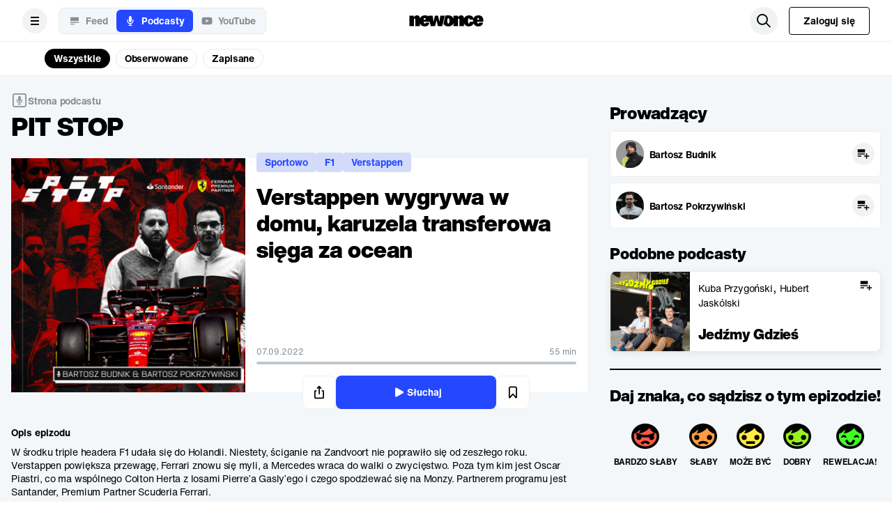

--- FILE ---
content_type: text/html; charset=utf-8
request_url: https://newonce.net/epizod/verstappen-wygrywa-w-domu-karuzela-transferowa-siega-za-ocean
body_size: 34390
content:
<!DOCTYPE html><html lang="pl"><head><meta charSet="utf-8"/><meta property="twitter:card" content="summary_large_image"/><meta name="viewport" content="width=device-width, initial-scale=1, maximum-scale=1"/><meta property="al:ios:url" content="newonce://epizod/verstappen-wygrywa-w-domu-karuzela-transferowa-siega-za-ocean"/><meta property="al:android:url" content="newonce://epizod/verstappen-wygrywa-w-domu-karuzela-transferowa-siega-za-ocean"/><meta name="description" content="W środku triple headera F1 udała się do Holandii. Niestety, ściganie na Zandvoort nie poprawiło się od zeszłego roku. Verstappen powiększa przewagę, Ferrari znowu się myli, a Mercedes wraca do walki o zwycięstwo. Poza tym kim jest Oscar Piastri, co ma wspólnego Colton Herta z losami Pierre’a Gasly’ego i czego spodziewać się na Monzy."/><meta property="fb:app_id" content="3428904473807607"/><title>Verstappen wygrywa w domu, karuzela transferowa sięga za ocean | newonce</title><meta property="og:url" content="https://newonce.net/epizod/verstappen-wygrywa-w-domu-karuzela-transferowa-siega-za-ocean"/><meta property="og:title" content="Verstappen wygrywa w domu, karuzela transferowa sięga za ocean"/><meta property="og:description" content="W środku triple headera F1 udała się do Holandii. Niestety, ściganie na Zandvoort nie poprawiło się od zeszłego roku. Verstappen powiększa przewagę, Ferrari znowu się myli, a Mercedes wraca do walki o zwycięstwo. Poza tym kim jest Oscar Piastri, co ma wspólnego Colton Herta z losami Pierre’a Gasly’ego i czego spodziewać się na Monzy."/><meta property="og:image" content="https://cdn.newonce.me/uploads/og_facebook/podcast/349/banner-podcast.png"/><meta property="og:image:secure_url" content="https://cdn.newonce.me/uploads/og_facebook/podcast/349/banner-podcast.png"/><meta property="twitter:card" content="summary_large_image"/><meta property="twitter:url" content="https://newonce.net/epizod/verstappen-wygrywa-w-domu-karuzela-transferowa-siega-za-ocean"/><meta property="twitter:title" content="Verstappen wygrywa w domu, karuzela transferowa sięga za ocean"/><meta property="twitter:description" content="W środku triple headera F1 udała się do Holandii. Niestety, ściganie na Zandvoort nie poprawiło się od zeszłego roku. Verstappen powiększa przewagę, Ferrari znowu się myli, a Mercedes wraca do walki o zwycięstwo. Poza tym kim jest Oscar Piastri, co ma wspólnego Colton Herta z losami Pierre’a Gasly’ego i czego spodziewać się na Monzy."/><meta property="twitter:image" content="https://cdn.newonce.me/uploads/og_twitter/podcast/349/banner-podcast.png"/><meta property="og:type" content="website"/><meta name="author" content="Bartosz Budnik"/><script type="application/ld+json">{"@context":"https://schema.org","@type":"Episode","headline":"Verstappen wygrywa w domu, karuzela transferowa sięga za ocean","url":"https://newonce.net/epizod/verstappen-wygrywa-w-domu-karuzela-transferowa-siega-za-ocean","keywords":["sportowo","f1","Verstappen"]}</script><link rel="preload" as="image" imageSrcSet="https://newonce.imgix.net/uploads/episode/16688/pit-stop-bartek-budnik-bartek-pokrzywiski-short-4374aca7-2cae-4785-918a-71d43e50b9cb.jpg?auto=format&amp;fit=max&amp;w=640 640w, https://newonce.imgix.net/uploads/episode/16688/pit-stop-bartek-budnik-bartek-pokrzywiski-short-4374aca7-2cae-4785-918a-71d43e50b9cb.jpg?auto=format&amp;fit=max&amp;w=750 750w, https://newonce.imgix.net/uploads/episode/16688/pit-stop-bartek-budnik-bartek-pokrzywiski-short-4374aca7-2cae-4785-918a-71d43e50b9cb.jpg?auto=format&amp;fit=max&amp;w=828 828w, https://newonce.imgix.net/uploads/episode/16688/pit-stop-bartek-budnik-bartek-pokrzywiski-short-4374aca7-2cae-4785-918a-71d43e50b9cb.jpg?auto=format&amp;fit=max&amp;w=1080 1080w, https://newonce.imgix.net/uploads/episode/16688/pit-stop-bartek-budnik-bartek-pokrzywiski-short-4374aca7-2cae-4785-918a-71d43e50b9cb.jpg?auto=format&amp;fit=max&amp;w=1200 1200w, https://newonce.imgix.net/uploads/episode/16688/pit-stop-bartek-budnik-bartek-pokrzywiski-short-4374aca7-2cae-4785-918a-71d43e50b9cb.jpg?auto=format&amp;fit=max&amp;w=1920 1920w, https://newonce.imgix.net/uploads/episode/16688/pit-stop-bartek-budnik-bartek-pokrzywiski-short-4374aca7-2cae-4785-918a-71d43e50b9cb.jpg?auto=format&amp;fit=max&amp;w=2048 2048w, https://newonce.imgix.net/uploads/episode/16688/pit-stop-bartek-budnik-bartek-pokrzywiski-short-4374aca7-2cae-4785-918a-71d43e50b9cb.jpg?auto=format&amp;fit=max&amp;w=3840 3840w" imageSizes="100vw"/><meta name="next-head-count" content="22"/><meta http-equiv="ScreenOrientation" content="autoRotate:disabled"/><link rel="dns-prefetch" data-href="https://use.typekit.net"/><link rel="dns-prefetch" href="https://p.typekit.net"/><link rel="dns-prefetch" href="https://hello.myfonts.net"/><link rel="subresource" data-href="https://use.typekit.net/sub8cee.css"/><link rel="stylesheet" data-href="https://use.typekit.net/sub8cee.css"/><link rel="stylesheet" data-href="https://use.typekit.net/smq0tuv.css"/><link rel="dns-prefetch" href="https://stream.rcs.revma.com/"/><link rel="dns-prefetch" href="https://is1-ssl.mzstatic.com/"/><link rel="dns-prefetch" href="https://api.newonce.me/"/><link rel="dns-prefetch" href="https://prd.jwpltx.com/"/><link rel="dns-prefetch" href="https://cdn.jwplayer.com/"/><link rel="dns-prefetch" href="https://ssl.p.jwpcdn.com/"/><link rel="dns-prefetch" href="https://cloudfront.net/"/><link rel="dns-prefetch" href="https://videos-cloudflare.jwpsrv.com/"/><link rel="dns-prefetch" href="https://experience-eu.piano.io"/><link rel="dns-prefetch" href="https://cdn.newonce.me/"/><link rel="preconnect" href="https://newonce.imgix.net"/><link rel="dns-prefetch" href="https://newonce.imgix.net"/><link rel="dns-prefetch" href="https://downloads.pod.co/"/><link rel="dns-prefetch" href="https://cdn.podcast.co/"/><meta name="mobile-web-app-capable" content="yes"/><meta name="apple-mobile-web-app-capable" content="yes"/><meta name="apple-mobile-web-app-status-bar-style" content="default"/><meta name="apple-mobile-web-app-title" content="newonce"/><meta name="apple-touch-fullscreen" content="yes"/><link rel="manifest" href="/net.webmanifest"/><link rel="apple-touch-startup-image" media="screen and (device-width: 414px) and (device-height: 896px) and (-webkit-device-pixel-ratio: 2) and (orientation: portrait)" href="https://newonce.imgix.net/frontend-assets/net-apple-splash-828-1792.png"/><link rel="apple-touch-startup-image" media="screen and (device-width: 414px) and (device-height: 896px) and (-webkit-device-pixel-ratio: 3) and (orientation: portrait)" href="https://newonce.imgix.net/frontend-assets/net-apple-splash-1242-2688.png"/><link rel="apple-touch-startup-image" media="screen and (device-width: 375px) and (device-height: 812px) and (-webkit-device-pixel-ratio: 3) and (orientation: portrait)" href="https://newonce.imgix.net/frontend-assets/net-apple-splash-1125-2436.png"/><link rel="apple-touch-startup-image" media="screen and (device-width: 414px) and (device-height: 736px) and (-webkit-device-pixel-ratio: 3) and (orientation: portrait)" href="https://newonce.imgix.net/frontend-assets/net-apple-splash-1242-2208.png"/><link rel="apple-touch-startup-image" media="screen and (device-width: 375px) and (device-height: 667px) and (-webkit-device-pixel-ratio: 2) and (orientation: portrait)" href="https://newonce.imgix.net/frontend-assets/net-apple-splash-750-1334.png"/><link rel="apple-touch-startup-image" media="screen and (device-width: 1024px) and (device-height: 1366px) and (-webkit-device-pixel-ratio: 2) and (orientation: portrait)" href="https://newonce.imgix.net/frontend-assets/net-apple-splash-2048-2732.png"/><link rel="apple-touch-startup-image" media="screen and (device-width: 834px) and (device-height: 1112px) and (-webkit-device-pixel-ratio: 2) and (orientation: portrait)" href="https://newonce.imgix.net/frontend-assets/net-apple-splash-1668-2224.png"/><link rel="apple-touch-startup-image" media="screen and (device-width: 320px) and (device-height: 568px) and (-webkit-device-pixel-ratio: 2) and (orientation: portrait)" href="https://newonce.imgix.net/frontend-assets/net-apple-splash-640-1136.png"/><link rel="apple-touch-startup-image" media="screen and (device-width: 834px) and (device-height: 1194px) and (-webkit-device-pixel-ratio: 2) and (orientation: portrait)" href="https://newonce.imgix.net/frontend-assets/net-apple-splash-1668-2388.png"/><link rel="apple-touch-startup-image" media="screen and (device-width: 768px) and (device-height: 1024px) and (-webkit-device-pixel-ratio: 2) and (orientation: portrait)" href="https://newonce.imgix.net/frontend-assets/net-apple-splash-1536-2048.png"/><link rel="dns-prefetch" href="https://quantcast.mgr.consensu.org/"/><meta charSet="utf-8"/><link rel="shortcut icon" href="/icons/favicon-net.ico"/><link rel="icon" type="image/png" href="https://cdn.newonce.me/uploads/images/46065/favicon-net-16x16.png" sizes="16x16"/><link rel="icon" type="image/png" href="https://cdn.newonce.me/uploads/images/46066/favicon-net-32x32.png" sizes="32x32"/><link rel="icon" type="image/png" href="https://cdn.newonce.me/uploads/images/46067/favicon-net-192x192.png" sizes="192x192"/><link rel="apple-touch-icon" sizes="180x180" href="https://cdn.newonce.me/uploads/images/46063/apple-touch-icon-net.png"/><meta name="apple-itunes-app" content="app-id=1364859543"/><meta property="al:ios:app_store_id" content="1364859543"/><meta property="al:ios:app_name" content="newonce"/><meta property="al:android:package" content="com.radioco.m2ed4393b4"/><meta property="al:android:app_name" content="newonce"/><meta property="al:web:should_fallback" content="true"/><link rel="alternate" type="application/rss+xml" href="/rss.xml"/><meta name="facebook-domain-verification" content="dss4crq4ge7lz8p9veg3tn3o80l1k6"/><script id="new-relic" data-nscript="beforeInteractive" crossorigin="anonymous">
           ;window.NREUM||(NREUM={});NREUM.init={privacy:{cookies_enabled:true},ajax:{deny_list:["bam.eu01.nr-data.net"]}};
        window.NREUM||(NREUM={}),__nr_require=function(t,e,n){function r(n){if(!e[n]){var o=e[n]={exports:{}};t[n][0].call(o.exports,function(e){var o=t[n][1][e];return r(o||e)},o,o.exports)}return e[n].exports}if("function"==typeof __nr_require)return __nr_require;for(var o=0;o<n.length;o++)r(n[o]);return r}({1:[function(t,e,n){function r(t){try{s.console&&console.log(t)}catch(e){}}var o,i=t("ee"),a=t(32),s={};try{o=localStorage.getItem("__nr_flags").split(","),console&&"function"==typeof console.log&&(s.console=!0,o.indexOf("dev")!==-1&&(s.dev=!0),o.indexOf("nr_dev")!==-1&&(s.nrDev=!0))}catch(c){}s.nrDev&&i.on("internal-error",function(t){r(t.stack)}),s.dev&&i.on("fn-err",function(t,e,n){r(n.stack)}),s.dev&&(r("NR AGENT IN DEVELOPMENT MODE"),r("flags: "+a(s,function(t,e){return t}).join(", ")))},{}],2:[function(t,e,n){function r(t,e,n,r,s){try{l?l-=1:o(s||new UncaughtException(t,e,n),!0)}catch(f){try{i("ierr",[f,c.now(),!0])}catch(d){}}return"function"==typeof u&&u.apply(this,a(arguments))}function UncaughtException(t,e,n){this.message=t||"Uncaught error with no additional information",this.sourceURL=e,this.line=n}function o(t,e){var n=e?null:c.now();i("err",[t,n])}var i=t("handle"),a=t(33),s=t("ee"),c=t("loader"),f=t("gos"),u=window.onerror,d=!1,p="nr@seenError";if(!c.disabled){var l=0;c.features.err=!0,t(1),window.onerror=r;try{throw new Error}catch(h){"stack"in h&&(t(14),t(13),"addEventListener"in window&&t(7),c.xhrWrappable&&t(15),d=!0)}s.on("fn-start",function(t,e,n){d&&(l+=1)}),s.on("fn-err",function(t,e,n){d&&!n[p]&&(f(n,p,function(){return!0}),this.thrown=!0,o(n))}),s.on("fn-end",function(){d&&!this.thrown&&l>0&&(l-=1)}),s.on("internal-error",function(t){i("ierr",[t,c.now(),!0])})}},{}],3:[function(t,e,n){var r=t("loader");r.disabled||(r.features.ins=!0)},{}],4:[function(t,e,n){function r(){U++,L=g.hash,this[u]=y.now()}function o(){U--,g.hash!==L&&i(0,!0);var t=y.now();this[h]=~~this[h]+t-this[u],this[d]=t}function i(t,e){E.emit("newURL",[""+g,e])}function a(t,e){t.on(e,function(){this[e]=y.now()})}var s="-start",c="-end",f="-body",u="fn"+s,d="fn"+c,p="cb"+s,l="cb"+c,h="jsTime",m="fetch",v="addEventListener",w=window,g=w.location,y=t("loader");if(w[v]&&y.xhrWrappable&&!y.disabled){var x=t(11),b=t(12),E=t(9),R=t(7),O=t(14),T=t(8),S=t(15),P=t(10),M=t("ee"),C=M.get("tracer"),N=t(23);t(17),y.features.spa=!0;var L,U=0;M.on(u,r),b.on(p,r),P.on(p,r),M.on(d,o),b.on(l,o),P.on(l,o),M.buffer([u,d,"xhr-resolved"]),R.buffer([u]),O.buffer(["setTimeout"+c,"clearTimeout"+s,u]),S.buffer([u,"new-xhr","send-xhr"+s]),T.buffer([m+s,m+"-done",m+f+s,m+f+c]),E.buffer(["newURL"]),x.buffer([u]),b.buffer(["propagate",p,l,"executor-err","resolve"+s]),C.buffer([u,"no-"+u]),P.buffer(["new-jsonp","cb-start","jsonp-error","jsonp-end"]),a(T,m+s),a(T,m+"-done"),a(P,"new-jsonp"),a(P,"jsonp-end"),a(P,"cb-start"),E.on("pushState-end",i),E.on("replaceState-end",i),w[v]("hashchange",i,N(!0)),w[v]("load",i,N(!0)),w[v]("popstate",function(){i(0,U>1)},N(!0))}},{}],5:[function(t,e,n){function r(){var t=new PerformanceObserver(function(t,e){var n=t.getEntries();s(v,[n])});try{t.observe({entryTypes:["resource"]})}catch(e){}}function o(t){if(s(v,[window.performance.getEntriesByType(w)]),window.performance["c"+p])try{window.performance[h](m,o,!1)}catch(t){}else try{window.performance[h]("webkit"+m,o,!1)}catch(t){}}function i(t){}if(window.performance&&window.performance.timing&&window.performance.getEntriesByType){var a=t("ee"),s=t("handle"),c=t(14),f=t(13),u=t(6),d=t(23),p="learResourceTimings",l="addEventListener",h="removeEventListener",m="resourcetimingbufferfull",v="bstResource",w="resource",g="-start",y="-end",x="fn"+g,b="fn"+y,E="bstTimer",R="pushState",O=t("loader");if(!O.disabled){O.features.stn=!0,t(9),"addEventListener"in window&&t(7);var T=NREUM.o.EV;a.on(x,function(t,e){var n=t[0];n instanceof T&&(this.bstStart=O.now())}),a.on(b,function(t,e){var n=t[0];n instanceof T&&s("bst",[n,e,this.bstStart,O.now()])}),c.on(x,function(t,e,n){this.bstStart=O.now(),this.bstType=n}),c.on(b,function(t,e){s(E,[e,this.bstStart,O.now(),this.bstType])}),f.on(x,function(){this.bstStart=O.now()}),f.on(b,function(t,e){s(E,[e,this.bstStart,O.now(),"requestAnimationFrame"])}),a.on(R+g,function(t){this.time=O.now(),this.startPath=location.pathname+location.hash}),a.on(R+y,function(t){s("bstHist",[location.pathname+location.hash,this.startPath,this.time])}),u()?(s(v,[window.performance.getEntriesByType("resource")]),r()):l in window.performance&&(window.performance["c"+p]?window.performance[l](m,o,d(!1)):window.performance[l]("webkit"+m,o,d(!1))),document[l]("scroll",i,d(!1)),document[l]("keypress",i,d(!1)),document[l]("click",i,d(!1))}}},{}],6:[function(t,e,n){e.exports=function(){return"PerformanceObserver"in window&&"function"==typeof window.PerformanceObserver}},{}],7:[function(t,e,n){function r(t){for(var e=t;e&&!e.hasOwnProperty(u);)e=Object.getPrototypeOf(e);e&&o(e)}function o(t){s.inPlace(t,[u,d],"-",i)}function i(t,e){return t[1]}var a=t("ee").get("events"),s=t("wrap-function")(a,!0),c=t("gos"),f=XMLHttpRequest,u="addEventListener",d="removeEventListener";e.exports=a,"getPrototypeOf"in Object?(r(document),r(window),r(f.prototype)):f.prototype.hasOwnProperty(u)&&(o(window),o(f.prototype)),a.on(u+"-start",function(t,e){var n=t[1];if(null!==n&&("function"==typeof n||"object"==typeof n)){var r=c(n,"nr@wrapped",function(){function t(){if("function"==typeof n.handleEvent)return n.handleEvent.apply(n,arguments)}var e={object:t,"function":n}[typeof n];return e?s(e,"fn-",null,e.name||"anonymous"):n});this.wrapped=t[1]=r}}),a.on(d+"-start",function(t){t[1]=this.wrapped||t[1]})},{}],8:[function(t,e,n){function r(t,e,n){var r=t[e];"function"==typeof r&&(t[e]=function(){var t=i(arguments),e={};o.emit(n+"before-start",[t],e);var a;e[m]&&e[m].dt&&(a=e[m].dt);var s=r.apply(this,t);return o.emit(n+"start",[t,a],s),s.then(function(t){return o.emit(n+"end",[null,t],s),t},function(t){throw o.emit(n+"end",[t],s),t})})}var o=t("ee").get("fetch"),i=t(33),a=t(32);e.exports=o;var s=window,c="fetch-",f=c+"body-",u=["arrayBuffer","blob","json","text","formData"],d=s.Request,p=s.Response,l=s.fetch,h="prototype",m="nr@context";d&&p&&l&&(a(u,function(t,e){r(d[h],e,f),r(p[h],e,f)}),r(s,"fetch",c),o.on(c+"end",function(t,e){var n=this;if(e){var r=e.headers.get("content-length");null!==r&&(n.rxSize=r),o.emit(c+"done",[null,e],n)}else o.emit(c+"done",[t],n)}))},{}],9:[function(t,e,n){var r=t("ee").get("history"),o=t("wrap-function")(r);e.exports=r;var i=window.history&&window.history.constructor&&window.history.constructor.prototype,a=window.history;i&&i.pushState&&i.replaceState&&(a=i),o.inPlace(a,["pushState","replaceState"],"-")},{}],10:[function(t,e,n){function r(t){function e(){f.emit("jsonp-end",[],l),t.removeEventListener("load",e,c(!1)),t.removeEventListener("error",n,c(!1))}function n(){f.emit("jsonp-error",[],l),f.emit("jsonp-end",[],l),t.removeEventListener("load",e,c(!1)),t.removeEventListener("error",n,c(!1))}var r=t&&"string"==typeof t.nodeName&&"script"===t.nodeName.toLowerCase();if(r){var o="function"==typeof t.addEventListener;if(o){var a=i(t.src);if(a){var d=s(a),p="function"==typeof d.parent[d.key];if(p){var l={};u.inPlace(d.parent,[d.key],"cb-",l),t.addEventListener("load",e,c(!1)),t.addEventListener("error",n,c(!1)),f.emit("new-jsonp",[t.src],l)}}}}}function o(){return"addEventListener"in window}function i(t){var e=t.match(d);return e?e[1]:null}function a(t,e){var n=t.match(l),r=n[1],o=n[3];return o?a(o,e[r]):e[r]}function s(t){var e=t.match(p);return e&&e.length>=3?{key:e[2],parent:a(e[1],window)}:{key:t,parent:window}}var c=t(23),f=t("ee").get("jsonp"),u=t("wrap-function")(f);if(e.exports=f,o()){var d=/[?&](?:callback|cb)=([^&#]+)/,p=/(.*)\.([^.]+)/,l=/^(\w+)(\.|$)(.*)$/,h=["appendChild","insertBefore","replaceChild"];Node&&Node.prototype&&Node.prototype.appendChild?u.inPlace(Node.prototype,h,"dom-"):(u.inPlace(HTMLElement.prototype,h,"dom-"),u.inPlace(HTMLHeadElement.prototype,h,"dom-"),u.inPlace(HTMLBodyElement.prototype,h,"dom-")),f.on("dom-start",function(t){r(t[0])})}},{}],11:[function(t,e,n){var r=t("ee").get("mutation"),o=t("wrap-function")(r),i=NREUM.o.MO;e.exports=r,i&&(window.MutationObserver=function(t){return this instanceof i?new i(o(t,"fn-")):i.apply(this,arguments)},MutationObserver.prototype=i.prototype)},{}],12:[function(t,e,n){function r(t){var e=i.context(),n=s(t,"executor-",e,null,!1),r=new f(n);return i.context(r).getCtx=function(){return e},r}var o=t("wrap-function"),i=t("ee").get("promise"),a=t("ee").getOrSetContext,s=o(i),c=t(32),f=NREUM.o.PR;e.exports=i,f&&(window.Promise=r,["all","race"].forEach(function(t){var e=f[t];f[t]=function(n){function r(t){return function(){i.emit("propagate",[null,!o],a,!1,!1),o=o||!t}}var o=!1;c(n,function(e,n){Promise.resolve(n).then(r("all"===t),r(!1))});var a=e.apply(f,arguments),s=f.resolve(a);return s}}),["resolve","reject"].forEach(function(t){var e=f[t];f[t]=function(t){var n=e.apply(f,arguments);return t!==n&&i.emit("propagate",[t,!0],n,!1,!1),n}}),f.prototype["catch"]=function(t){return this.then(null,t)},f.prototype=Object.create(f.prototype,{constructor:{value:r}}),c(Object.getOwnPropertyNames(f),function(t,e){try{r[e]=f[e]}catch(n){}}),o.wrapInPlace(f.prototype,"then",function(t){return function(){var e=this,n=o.argsToArray.apply(this,arguments),r=a(e);r.promise=e,n[0]=s(n[0],"cb-",r,null,!1),n[1]=s(n[1],"cb-",r,null,!1);var c=t.apply(this,n);return r.nextPromise=c,i.emit("propagate",[e,!0],c,!1,!1),c}}),i.on("executor-start",function(t){t[0]=s(t[0],"resolve-",this,null,!1),t[1]=s(t[1],"resolve-",this,null,!1)}),i.on("executor-err",function(t,e,n){t[1](n)}),i.on("cb-end",function(t,e,n){i.emit("propagate",[n,!0],this.nextPromise,!1,!1)}),i.on("propagate",function(t,e,n){this.getCtx&&!e||(this.getCtx=function(){if(t instanceof Promise)var e=i.context(t);return e&&e.getCtx?e.getCtx():this})}),r.toString=function(){return""+f})},{}],13:[function(t,e,n){var r=t("ee").get("raf"),o=t("wrap-function")(r),i="equestAnimationFrame";e.exports=r,o.inPlace(window,["r"+i,"mozR"+i,"webkitR"+i,"msR"+i],"raf-"),r.on("raf-start",function(t){t[0]=o(t[0],"fn-")})},{}],14:[function(t,e,n){function r(t,e,n){t[0]=a(t[0],"fn-",null,n)}function o(t,e,n){this.method=n,this.timerDuration=isNaN(t[1])?0:+t[1],t[0]=a(t[0],"fn-",this,n)}var i=t("ee").get("timer"),a=t("wrap-function")(i),s="setTimeout",c="setInterval",f="clearTimeout",u="-start",d="-";e.exports=i,a.inPlace(window,[s,"setImmediate"],s+d),a.inPlace(window,[c],c+d),a.inPlace(window,[f,"clearImmediate"],f+d),i.on(c+u,r),i.on(s+u,o)},{}],15:[function(t,e,n){function r(t,e){d.inPlace(e,["onreadystatechange"],"fn-",s)}function o(){var t=this,e=u.context(t);t.readyState>3&&!e.resolved&&(e.resolved=!0,u.emit("xhr-resolved",[],t)),d.inPlace(t,y,"fn-",s)}function i(t){x.push(t),m&&(E?E.then(a):w?w(a):(R=-R,O.data=R))}function a(){for(var t=0;t<x.length;t++)r([],x[t]);x.length&&(x=[])}function s(t,e){return e}function c(t,e){for(var n in t)e[n]=t[n];return e}t(7);var f=t("ee"),u=f.get("xhr"),d=t("wrap-function")(u),p=t(23),l=NREUM.o,h=l.XHR,m=l.MO,v=l.PR,w=l.SI,g="readystatechange",y=["onload","onerror","onabort","onloadstart","onloadend","onprogress","ontimeout"],x=[];e.exports=u;var b=window.XMLHttpRequest=function(t){var e=new h(t);try{u.emit("new-xhr",[e],e),e.addEventListener(g,o,p(!1))}catch(n){try{u.emit("internal-error",[n])}catch(r){}}return e};if(c(h,b),b.prototype=h.prototype,d.inPlace(b.prototype,["open","send"],"-xhr-",s),u.on("send-xhr-start",function(t,e){r(t,e),i(e)}),u.on("open-xhr-start",r),m){var E=v&&v.resolve();if(!w&&!v){var R=1,O=document.createTextNode(R);new m(a).observe(O,{characterData:!0})}}else f.on("fn-end",function(t){t[0]&&t[0].type===g||a()})},{}],16:[function(t,e,n){function r(t){if(!s(t))return null;var e=window.NREUM;if(!e.loader_config)return null;var n=(e.loader_config.accountID||"").toString()||null,r=(e.loader_config.agentID||"").toString()||null,f=(e.loader_config.trustKey||"").toString()||null;if(!n||!r)return null;var h=l.generateSpanId(),m=l.generateTraceId(),v=Date.now(),w={spanId:h,traceId:m,timestamp:v};return(t.sameOrigin||c(t)&&p())&&(w.traceContextParentHeader=o(h,m),w.traceContextStateHeader=i(h,v,n,r,f)),(t.sameOrigin&&!u()||!t.sameOrigin&&c(t)&&d())&&(w.newrelicHeader=a(h,m,v,n,r,f)),w}function o(t,e){return"00-"+e+"-"+t+"-01"}function i(t,e,n,r,o){var i=0,a="",s=1,c="",f="";return o+"@nr="+i+"-"+s+"-"+n+"-"+r+"-"+t+"-"+a+"-"+c+"-"+f+"-"+e}function a(t,e,n,r,o,i){var a="btoa"in window&&"function"==typeof window.btoa;if(!a)return null;var s={v:[0,1],d:{ty:"Browser",ac:r,ap:o,id:t,tr:e,ti:n}};return i&&r!==i&&(s.d.tk=i),btoa(JSON.stringify(s))}function s(t){return f()&&c(t)}function c(t){var e=!1,n={};if("init"in NREUM&&"distributed_tracing"in NREUM.init&&(n=NREUM.init.distributed_tracing),t.sameOrigin)e=!0;else if(n.allowed_origins instanceof Array)for(var r=0;r<n.allowed_origins.length;r++){var o=h(n.allowed_origins[r]);if(t.hostname===o.hostname&&t.protocol===o.protocol&&t.port===o.port){e=!0;break}}return e}function f(){return"init"in NREUM&&"distributed_tracing"in NREUM.init&&!!NREUM.init.distributed_tracing.enabled}function u(){return"init"in NREUM&&"distributed_tracing"in NREUM.init&&!!NREUM.init.distributed_tracing.exclude_newrelic_header}function d(){return"init"in NREUM&&"distributed_tracing"in NREUM.init&&NREUM.init.distributed_tracing.cors_use_newrelic_header!==!1}function p(){return"init"in NREUM&&"distributed_tracing"in NREUM.init&&!!NREUM.init.distributed_tracing.cors_use_tracecontext_headers}var l=t(29),h=t(18);e.exports={generateTracePayload:r,shouldGenerateTrace:s}},{}],17:[function(t,e,n){function r(t){var e=this.params,n=this.metrics;if(!this.ended){this.ended=!0;for(var r=0;r<p;r++)t.removeEventListener(d[r],this.listener,!1);return e.protocol&&"data"===e.protocol?void g("Ajax/DataUrl/Excluded"):void(e.aborted||(n.duration=a.now()-this.startTime,this.loadCaptureCalled||4!==t.readyState?null==e.status&&(e.status=0):i(this,t),n.cbTime=this.cbTime,s("xhr",[e,n,this.startTime,this.endTime,"xhr"],this)))}}function o(t,e){var n=c(e),r=t.params;r.hostname=n.hostname,r.port=n.port,r.protocol=n.protocol,r.host=n.hostname+":"+n.port,r.pathname=n.pathname,t.parsedOrigin=n,t.sameOrigin=n.sameOrigin}function i(t,e){t.params.status=e.status;var n=v(e,t.lastSize);if(n&&(t.metrics.rxSize=n),t.sameOrigin){var r=e.getResponseHeader("X-NewRelic-App-Data");r&&(t.params.cat=r.split(", ").pop())}t.loadCaptureCalled=!0}var a=t("loader");if(a.xhrWrappable&&!a.disabled){var s=t("handle"),c=t(18),f=t(16).generateTracePayload,u=t("ee"),d=["load","error","abort","timeout"],p=d.length,l=t("id"),h=t(24),m=t(22),v=t(19),w=t(23),g=t(25).recordSupportability,y=NREUM.o.REQ,x=window.XMLHttpRequest;a.features.xhr=!0,t(15),t(8),u.on("new-xhr",function(t){var e=this;e.totalCbs=0,e.called=0,e.cbTime=0,e.end=r,e.ended=!1,e.xhrGuids={},e.lastSize=null,e.loadCaptureCalled=!1,e.params=this.params||{},e.metrics=this.metrics||{},t.addEventListener("load",function(n){i(e,t)},w(!1)),h&&(h>34||h<10)||t.addEventListener("progress",function(t){e.lastSize=t.loaded},w(!1))}),u.on("open-xhr-start",function(t){this.params={method:t[0]},o(this,t[1]),this.metrics={}}),u.on("open-xhr-end",function(t,e){"loader_config"in NREUM&&"xpid"in NREUM.loader_config&&this.sameOrigin&&e.setRequestHeader("X-NewRelic-ID",NREUM.loader_config.xpid);var n=f(this.parsedOrigin);if(n){var r=!1;n.newrelicHeader&&(e.setRequestHeader("newrelic",n.newrelicHeader),r=!0),n.traceContextParentHeader&&(e.setRequestHeader("traceparent",n.traceContextParentHeader),n.traceContextStateHeader&&e.setRequestHeader("tracestate",n.traceContextStateHeader),r=!0),r&&(this.dt=n)}}),u.on("send-xhr-start",function(t,e){var n=this.metrics,r=t[0],o=this;if(n&&r){var i=m(r);i&&(n.txSize=i)}this.startTime=a.now(),this.listener=function(t){try{"abort"!==t.type||o.loadCaptureCalled||(o.params.aborted=!0),("load"!==t.type||o.called===o.totalCbs&&(o.onloadCalled||"function"!=typeof e.onload))&&o.end(e)}catch(n){try{u.emit("internal-error",[n])}catch(r){}}};for(var s=0;s<p;s++)e.addEventListener(d[s],this.listener,w(!1))}),u.on("xhr-cb-time",function(t,e,n){this.cbTime+=t,e?this.onloadCalled=!0:this.called+=1,this.called!==this.totalCbs||!this.onloadCalled&&"function"==typeof n.onload||this.end(n)}),u.on("xhr-load-added",function(t,e){var n=""+l(t)+!!e;this.xhrGuids&&!this.xhrGuids[n]&&(this.xhrGuids[n]=!0,this.totalCbs+=1)}),u.on("xhr-load-removed",function(t,e){var n=""+l(t)+!!e;this.xhrGuids&&this.xhrGuids[n]&&(delete this.xhrGuids[n],this.totalCbs-=1)}),u.on("xhr-resolved",function(){this.endTime=a.now()}),u.on("addEventListener-end",function(t,e){e instanceof x&&"load"===t[0]&&u.emit("xhr-load-added",[t[1],t[2]],e)}),u.on("removeEventListener-end",function(t,e){e instanceof x&&"load"===t[0]&&u.emit("xhr-load-removed",[t[1],t[2]],e)}),u.on("fn-start",function(t,e,n){e instanceof x&&("onload"===n&&(this.onload=!0),("load"===(t[0]&&t[0].type)||this.onload)&&(this.xhrCbStart=a.now()))}),u.on("fn-end",function(t,e){this.xhrCbStart&&u.emit("xhr-cb-time",[a.now()-this.xhrCbStart,this.onload,e],e)}),u.on("fetch-before-start",function(t){function e(t,e){var n=!1;return e.newrelicHeader&&(t.set("newrelic",e.newrelicHeader),n=!0),e.traceContextParentHeader&&(t.set("traceparent",e.traceContextParentHeader),e.traceContextStateHeader&&t.set("tracestate",e.traceContextStateHeader),n=!0),n}var n,r=t[1]||{};"string"==typeof t[0]?n=t[0]:t[0]&&t[0].url?n=t[0].url:window.URL&&t[0]&&t[0]instanceof URL&&(n=t[0].href),n&&(this.parsedOrigin=c(n),this.sameOrigin=this.parsedOrigin.sameOrigin);var o=f(this.parsedOrigin);if(o&&(o.newrelicHeader||o.traceContextParentHeader))if("string"==typeof t[0]||window.URL&&t[0]&&t[0]instanceof URL){var i={};for(var a in r)i[a]=r[a];i.headers=new Headers(r.headers||{}),e(i.headers,o)&&(this.dt=o),t.length>1?t[1]=i:t.push(i)}else t[0]&&t[0].headers&&e(t[0].headers,o)&&(this.dt=o)}),u.on("fetch-start",function(t,e){this.params={},this.metrics={},this.startTime=a.now(),this.dt=e,t.length>=1&&(this.target=t[0]),t.length>=2&&(this.opts=t[1]);var n,r=this.opts||{},i=this.target;if("string"==typeof i?n=i:"object"==typeof i&&i instanceof y?n=i.url:window.URL&&"object"==typeof i&&i instanceof URL&&(n=i.href),o(this,n),"data"!==this.params.protocol){var s=(""+(i&&i instanceof y&&i.method||r.method||"GET")).toUpperCase();this.params.method=s,this.txSize=m(r.body)||0}}),u.on("fetch-done",function(t,e){if(this.endTime=a.now(),this.params||(this.params={}),"data"===this.params.protocol)return void g("Ajax/DataUrl/Excluded");this.params.status=e?e.status:0;var n;"string"==typeof this.rxSize&&this.rxSize.length>0&&(n=+this.rxSize);var r={txSize:this.txSize,rxSize:n,duration:a.now()-this.startTime};s("xhr",[this.params,r,this.startTime,this.endTime,"fetch"],this)})}},{}],18:[function(t,e,n){var r={};e.exports=function(t){if(t in r)return r[t];if(0===(t||"").indexOf("data:"))return{protocol:"data"};var e=document.createElement("a"),n=window.location,o={};e.href=t,o.port=e.port;var i=e.href.split("://");!o.port&&i[1]&&(o.port=i[1].split("/")[0].split("@").pop().split(":")[1]),o.port&&"0"!==o.port||(o.port="https"===i[0]?"443":"80"),o.hostname=e.hostname||n.hostname,o.pathname=e.pathname,o.protocol=i[0],"/"!==o.pathname.charAt(0)&&(o.pathname="/"+o.pathname);var a=!e.protocol||":"===e.protocol||e.protocol===n.protocol,s=e.hostname===document.domain&&e.port===n.port;return o.sameOrigin=a&&(!e.hostname||s),"/"===o.pathname&&(r[t]=o),o}},{}],19:[function(t,e,n){function r(t,e){var n=t.responseType;return"json"===n&&null!==e?e:"arraybuffer"===n||"blob"===n||"json"===n?o(t.response):"text"===n||""===n||void 0===n?o(t.responseText):void 0}var o=t(22);e.exports=r},{}],20:[function(t,e,n){function r(){}function o(t,e,n,r){return function(){return u.recordSupportability("API/"+e+"/called"),i(t+e,[f.now()].concat(s(arguments)),n?null:this,r),n?void 0:this}}var i=t("handle"),a=t(32),s=t(33),c=t("ee").get("tracer"),f=t("loader"),u=t(25),d=NREUM;"undefined"==typeof window.newrelic&&(newrelic=d);var p=["setPageViewName","setCustomAttribute","setErrorHandler","finished","addToTrace","inlineHit","addRelease"],l="api-",h=l+"ixn-";a(p,function(t,e){d[e]=o(l,e,!0,"api")}),d.addPageAction=o(l,"addPageAction",!0),d.setCurrentRouteName=o(l,"routeName",!0),e.exports=newrelic,d.interaction=function(){return(new r).get()};var m=r.prototype={createTracer:function(t,e){var n={},r=this,o="function"==typeof e;return i(h+"tracer",[f.now(),t,n],r),function(){if(c.emit((o?"":"no-")+"fn-start",[f.now(),r,o],n),o)try{return e.apply(this,arguments)}catch(t){throw c.emit("fn-err",[arguments,this,t],n),t}finally{c.emit("fn-end",[f.now()],n)}}}};a("actionText,setName,setAttribute,save,ignore,onEnd,getContext,end,get".split(","),function(t,e){m[e]=o(h,e)}),newrelic.noticeError=function(t,e){"string"==typeof t&&(t=new Error(t)),u.recordSupportability("API/noticeError/called"),i("err",[t,f.now(),!1,e])}},{}],21:[function(t,e,n){function r(t){if(NREUM.init){for(var e=NREUM.init,n=t.split("."),r=0;r<n.length-1;r++)if(e=e[n[r]],"object"!=typeof e)return;return e=e[n[n.length-1]]}}e.exports={getConfiguration:r}},{}],22:[function(t,e,n){e.exports=function(t){if("string"==typeof t&&t.length)return t.length;if("object"==typeof t){if("undefined"!=typeof ArrayBuffer&&t instanceof ArrayBuffer&&t.byteLength)return t.byteLength;if("undefined"!=typeof Blob&&t instanceof Blob&&t.size)return t.size;if(!("undefined"!=typeof FormData&&t instanceof FormData))try{return JSON.stringify(t).length}catch(e){return}}}},{}],23:[function(t,e,n){var r=!1;try{var o=Object.defineProperty({},"passive",{get:function(){r=!0}});window.addEventListener("testPassive",null,o),window.removeEventListener("testPassive",null,o)}catch(i){}e.exports=function(t){return r?{passive:!0,capture:!!t}:!!t}},{}],24:[function(t,e,n){var r=0,o=navigator.userAgent.match(/Firefox[\/\s](\d+\.\d+)/);o&&(r=+o[1]),e.exports=r},{}],25:[function(t,e,n){function r(t,e){var n=[a,t,{name:t},e];return i("storeMetric",n,null,"api"),n}function o(t,e){var n=[s,t,{name:t},e];return i("storeEventMetrics",n,null,"api"),n}var i=t("handle"),a="sm",s="cm";e.exports={constants:{SUPPORTABILITY_METRIC:a,CUSTOM_METRIC:s},recordSupportability:r,recordCustom:o}},{}],26:[function(t,e,n){function r(){return s.exists&&performance.now?Math.round(performance.now()):(i=Math.max((new Date).getTime(),i))-a}function o(){return i}var i=(new Date).getTime(),a=i,s=t(34);e.exports=r,e.exports.offset=a,e.exports.getLastTimestamp=o},{}],27:[function(t,e,n){function r(t){return!(!t||!t.protocol||"file:"===t.protocol)}e.exports=r},{}],28:[function(t,e,n){function r(t,e){var n=t.getEntries();n.forEach(function(t){"first-paint"===t.name?l("timing",["fp",Math.floor(t.startTime)]):"first-contentful-paint"===t.name&&l("timing",["fcp",Math.floor(t.startTime)])})}function o(t,e){var n=t.getEntries();if(n.length>0){var r=n[n.length-1];if(f&&f<r.startTime)return;var o=[r],i=a({});i&&o.push(i),l("lcp",o)}}function i(t){t.getEntries().forEach(function(t){t.hadRecentInput||l("cls",[t])})}function a(t){var e=navigator.connection||navigator.mozConnection||navigator.webkitConnection;if(e)return e.type&&(t["net-type"]=e.type),e.effectiveType&&(t["net-etype"]=e.effectiveType),e.rtt&&(t["net-rtt"]=e.rtt),e.downlink&&(t["net-dlink"]=e.downlink),t}function s(t){if(t instanceof w&&!y){var e=Math.round(t.timeStamp),n={type:t.type};a(n),e<=h.now()?n.fid=h.now()-e:e>h.offset&&e<=Date.now()?(e-=h.offset,n.fid=h.now()-e):e=h.now(),y=!0,l("timing",["fi",e,n])}}function c(t){"hidden"===t&&(f=h.now(),l("pageHide",[f]))}if(!("init"in NREUM&&"page_view_timing"in NREUM.init&&"enabled"in NREUM.init.page_view_timing&&NREUM.init.page_view_timing.enabled===!1)){var f,u,d,p,l=t("handle"),h=t("loader"),m=t(31),v=t(23),w=NREUM.o.EV;if("PerformanceObserver"in window&&"function"==typeof window.PerformanceObserver){u=new PerformanceObserver(r);try{u.observe({entryTypes:["paint"]})}catch(g){}d=new PerformanceObserver(o);try{d.observe({entryTypes:["largest-contentful-paint"]})}catch(g){}p=new PerformanceObserver(i);try{p.observe({type:"layout-shift",buffered:!0})}catch(g){}}if("addEventListener"in document){var y=!1,x=["click","keydown","mousedown","pointerdown","touchstart"];x.forEach(function(t){document.addEventListener(t,s,v(!1))})}m(c)}},{}],29:[function(t,e,n){function r(){function t(){return e?15&e[n++]:16*Math.random()|0}var e=null,n=0,r=window.crypto||window.msCrypto;r&&r.getRandomValues&&(e=r.getRandomValues(new Uint8Array(31)));for(var o,i="xxxxxxxx-xxxx-4xxx-yxxx-xxxxxxxxxxxx",a="",s=0;s<i.length;s++)o=i[s],"x"===o?a+=t().toString(16):"y"===o?(o=3&t()|8,a+=o.toString(16)):a+=o;return a}function o(){return a(16)}function i(){return a(32)}function a(t){function e(){return n?15&n[r++]:16*Math.random()|0}var n=null,r=0,o=window.crypto||window.msCrypto;o&&o.getRandomValues&&Uint8Array&&(n=o.getRandomValues(new Uint8Array(31)));for(var i=[],a=0;a<t;a++)i.push(e().toString(16));return i.join("")}e.exports={generateUuid:r,generateSpanId:o,generateTraceId:i}},{}],30:[function(t,e,n){function r(t,e){if(!o)return!1;if(t!==o)return!1;if(!e)return!0;if(!i)return!1;for(var n=i.split("."),r=e.split("."),a=0;a<r.length;a++)if(r[a]!==n[a])return!1;return!0}var o=null,i=null,a=/Version\/(\S+)\s+Safari/;if(navigator.userAgent){var s=navigator.userAgent,c=s.match(a);c&&s.indexOf("Chrome")===-1&&s.indexOf("Chromium")===-1&&(o="Safari",i=c[1])}e.exports={agent:o,version:i,match:r}},{}],31:[function(t,e,n){function r(t){function e(){t(s&&document[s]?document[s]:document[i]?"hidden":"visible")}"addEventListener"in document&&a&&document.addEventListener(a,e,o(!1))}var o=t(23);e.exports=r;var i,a,s;"undefined"!=typeof document.hidden?(i="hidden",a="visibilitychange",s="visibilityState"):"undefined"!=typeof document.msHidden?(i="msHidden",a="msvisibilitychange"):"undefined"!=typeof document.webkitHidden&&(i="webkitHidden",a="webkitvisibilitychange",s="webkitVisibilityState")},{}],32:[function(t,e,n){function r(t,e){var n=[],r="",i=0;for(r in t)o.call(t,r)&&(n[i]=e(r,t[r]),i+=1);return n}var o=Object.prototype.hasOwnProperty;e.exports=r},{}],33:[function(t,e,n){function r(t,e,n){e||(e=0),"undefined"==typeof n&&(n=t?t.length:0);for(var r=-1,o=n-e||0,i=Array(o<0?0:o);++r<o;)i[r]=t[e+r];return i}e.exports=r},{}],34:[function(t,e,n){e.exports={exists:"undefined"!=typeof window.performance&&window.performance.timing&&"undefined"!=typeof window.performance.timing.navigationStart}},{}],ee:[function(t,e,n){function r(){}function o(t){function e(t){return t&&t instanceof r?t:t?f(t,c,a):a()}function n(n,r,o,i,a){if(a!==!1&&(a=!0),!l.aborted||i){t&&a&&t(n,r,o);for(var s=e(o),c=m(n),f=c.length,u=0;u<f;u++)c[u].apply(s,r);var p=d[y[n]];return p&&p.push([x,n,r,s]),s}}function i(t,e){g[t]=m(t).concat(e)}function h(t,e){var n=g[t];if(n)for(var r=0;r<n.length;r++)n[r]===e&&n.splice(r,1)}function m(t){return g[t]||[]}function v(t){return p[t]=p[t]||o(n)}function w(t,e){l.aborted||u(t,function(t,n){e=e||"feature",y[n]=e,e in d||(d[e]=[])})}var g={},y={},x={on:i,addEventListener:i,removeEventListener:h,emit:n,get:v,listeners:m,context:e,buffer:w,abort:s,aborted:!1};return x}function i(t){return f(t,c,a)}function a(){return new r}function s(){(d.api||d.feature)&&(l.aborted=!0,d=l.backlog={})}var c="nr@context",f=t("gos"),u=t(32),d={},p={},l=e.exports=o();e.exports.getOrSetContext=i,l.backlog=d},{}],gos:[function(t,e,n){function r(t,e,n){if(o.call(t,e))return t[e];var r=n();if(Object.defineProperty&&Object.keys)try{return Object.defineProperty(t,e,{value:r,writable:!0,enumerable:!1}),r}catch(i){}return t[e]=r,r}var o=Object.prototype.hasOwnProperty;e.exports=r},{}],handle:[function(t,e,n){function r(t,e,n,r){o.buffer([t],r),o.emit(t,e,n)}var o=t("ee").get("handle");e.exports=r,r.ee=o},{}],id:[function(t,e,n){function r(t){var e=typeof t;return!t||"object"!==e&&"function"!==e?-1:t===window?0:a(t,i,function(){return o++})}var o=1,i="nr@id",a=t("gos");e.exports=r},{}],loader:[function(t,e,n){function r(){if(!S++){var t=T.info=NREUM.info,e=v.getElementsByTagName("script")[0];if(setTimeout(f.abort,3e4),!(t&&t.licenseKey&&t.applicationID&&e))return f.abort();c(R,function(e,n){t[e]||(t[e]=n)});var n=a();s("mark",["onload",n+T.offset],null,"api"),s("timing",["load",n]);var r=v.createElement("script");0===t.agent.indexOf("http://")||0===t.agent.indexOf("https://")?r.src=t.agent:r.src=h+"://"+t.agent,e.parentNode.insertBefore(r,e)}}function o(){"complete"===v.readyState&&i()}function i(){s("mark",["domContent",a()+T.offset],null,"api")}var a=t(26),s=t("handle"),c=t(32),f=t("ee"),u=t(30),d=t(27),p=t(21),l=t(23),h=p.getConfiguration("ssl")===!1?"http":"https",m=window,v=m.document,w="addEventListener",g="attachEvent",y=m.XMLHttpRequest,x=y&&y.prototype,b=!d(m.location);NREUM.o={ST:setTimeout,SI:m.setImmediate,CT:clearTimeout,XHR:y,REQ:m.Request,EV:m.Event,PR:m.Promise,MO:m.MutationObserver};var E=""+location,R={beacon:"bam.nr-data.net",errorBeacon:"bam.nr-data.net",agent:"js-agent.newrelic.com/nr-spa-1215.min.js"},O=y&&x&&x[w]&&!/CriOS/.test(navigator.userAgent),T=e.exports={offset:a.getLastTimestamp(),now:a,origin:E,features:{},xhrWrappable:O,userAgent:u,disabled:b};if(!b){t(20),t(28),v[w]?(v[w]("DOMContentLoaded",i,l(!1)),m[w]("load",r,l(!1))):(v[g]("onreadystatechange",o),m[g]("onload",r)),s("mark",["firstbyte",a.getLastTimestamp()],null,"api");var S=0}},{}],"wrap-function":[function(t,e,n){function r(t,e){function n(e,n,r,c,f){function nrWrapper(){var i,a,u,p;try{a=this,i=d(arguments),u="function"==typeof r?r(i,a):r||{}}catch(l){o([l,"",[i,a,c],u],t)}s(n+"start",[i,a,c],u,f);try{return p=e.apply(a,i)}catch(h){throw s(n+"err",[i,a,h],u,f),h}finally{s(n+"end",[i,a,p],u,f)}}return a(e)?e:(n||(n=""),nrWrapper[p]=e,i(e,nrWrapper,t),nrWrapper)}function r(t,e,r,o,i){r||(r="");var s,c,f,u="-"===r.charAt(0);for(f=0;f<e.length;f++)c=e[f],s=t[c],a(s)||(t[c]=n(s,u?c+r:r,o,c,i))}function s(n,r,i,a){if(!h||e){var s=h;h=!0;try{t.emit(n,r,i,e,a)}catch(c){o([c,n,r,i],t)}h=s}}return t||(t=u),n.inPlace=r,n.flag=p,n}function o(t,e){e||(e=u);try{e.emit("internal-error",t)}catch(n){}}function i(t,e,n){if(Object.defineProperty&&Object.keys)try{var r=Object.keys(t);return r.forEach(function(n){Object.defineProperty(e,n,{get:function(){return t[n]},set:function(e){return t[n]=e,e}})}),e}catch(i){o([i],n)}for(var a in t)l.call(t,a)&&(e[a]=t[a]);return e}function a(t){return!(t&&t instanceof Function&&t.apply&&!t[p])}function s(t,e){var n=e(t);return n[p]=t,i(t,n,u),n}function c(t,e,n){var r=t[e];t[e]=s(r,n)}function f(){for(var t=arguments.length,e=new Array(t),n=0;n<t;++n)e[n]=arguments[n];return e}var u=t("ee"),d=t(33),p="nr@original",l=Object.prototype.hasOwnProperty,h=!1;e.exports=r,e.exports.wrapFunction=s,e.exports.wrapInPlace=c,e.exports.argsToArray=f},{}]},{},["loader",2,17,5,3,4]);
        ;NREUM.loader_config={accountID:"2880486",trustKey:"2880486",agentID:"73726900",licenseKey:"NRJS-31bd41ecb5712dcf023",applicationID:"73726900"}
        ;NREUM.info={beacon:"bam.eu01.nr-data.net",errorBeacon:"bam.eu01.nr-data.net",licenseKey:"NRJS-31bd41ecb5712dcf023",applicationID:"73726900",sa:1}
          </script><link rel="preload" href="/_next/static/css/2c567eeef1cebb80.css" as="style" crossorigin="anonymous"/><link rel="stylesheet" href="/_next/static/css/2c567eeef1cebb80.css" crossorigin="anonymous" data-n-g=""/><link rel="preload" href="/_next/static/css/838b4db0516a6809.css" as="style" crossorigin="anonymous"/><link rel="stylesheet" href="/_next/static/css/838b4db0516a6809.css" crossorigin="anonymous" data-n-p=""/><link rel="preload" href="/_next/static/css/7edcf55ad6632bb6.css" as="style" crossorigin="anonymous"/><link rel="stylesheet" href="/_next/static/css/7edcf55ad6632bb6.css" crossorigin="anonymous" data-n-p=""/><link rel="preload" href="/_next/static/css/1a1aa892d92d0fe1.css" as="style" crossorigin="anonymous"/><link rel="stylesheet" href="/_next/static/css/1a1aa892d92d0fe1.css" crossorigin="anonymous" data-n-p=""/><link rel="preload" href="/_next/static/css/f4b4d9f68c099913.css" as="style" crossorigin="anonymous"/><link rel="stylesheet" href="/_next/static/css/f4b4d9f68c099913.css" crossorigin="anonymous" data-n-p=""/><noscript data-n-css=""></noscript><script defer="" crossorigin="anonymous" nomodule="" src="/_next/static/chunks/polyfills-c67a75d1b6f99dc8.js"></script><script src="/_next/static/chunks/webpack-8c071d137ba46dd2.js" defer="" crossorigin="anonymous"></script><script src="/_next/static/chunks/framework-ec7578bc3e7e9c78.js" defer="" crossorigin="anonymous"></script><script src="/_next/static/chunks/main-d4af7f9a5096f67d.js" defer="" crossorigin="anonymous"></script><script src="/_next/static/chunks/pages/_app-cbefea3c7c0ef892.js" defer="" crossorigin="anonymous"></script><script src="/_next/static/chunks/4669-44a5ddb307bd2846.js" defer="" crossorigin="anonymous"></script><script src="/_next/static/chunks/5591-db063503ce9d4a3f.js" defer="" crossorigin="anonymous"></script><script src="/_next/static/chunks/3253-4af67332a499e82c.js" defer="" crossorigin="anonymous"></script><script src="/_next/static/chunks/9138-0dfaf0cd9e274fd0.js" defer="" crossorigin="anonymous"></script><script src="/_next/static/chunks/8852-9b1ec62da65c208d.js" defer="" crossorigin="anonymous"></script><script src="/_next/static/chunks/4508-df6f1b98e64edfe7.js" defer="" crossorigin="anonymous"></script><script src="/_next/static/chunks/8354-b011976223a1a1fb.js" defer="" crossorigin="anonymous"></script><script src="/_next/static/chunks/2023-985ac889434bd1f0.js" defer="" crossorigin="anonymous"></script><script src="/_next/static/chunks/7994-65b996caccfe6939.js" defer="" crossorigin="anonymous"></script><script src="/_next/static/chunks/2581-c706e023cf189080.js" defer="" crossorigin="anonymous"></script><script src="/_next/static/chunks/1257-2a17d9af5508c7af.js" defer="" crossorigin="anonymous"></script><script src="/_next/static/chunks/6610-d708990f4d97b400.js" defer="" crossorigin="anonymous"></script><script src="/_next/static/chunks/9970-176d0ed923204086.js" defer="" crossorigin="anonymous"></script><script src="/_next/static/chunks/pages/epizod/%5Bslug%5D-245f5b7428ce3451.js" defer="" crossorigin="anonymous"></script><script src="/_next/static/xIqLb7sJUV_5wAwv8apII/_buildManifest.js" defer="" crossorigin="anonymous"></script><script src="/_next/static/xIqLb7sJUV_5wAwv8apII/_ssgManifest.js" defer="" crossorigin="anonymous"></script><link rel="stylesheet" href="https://use.typekit.net/sub8cee.css"/><link rel="stylesheet" href="https://use.typekit.net/smq0tuv.css"/></head><body id="body" style="--surface-primary:#f4f7f9;--surface-secondary:#ffffff;--surface-tertiary:#ffffff;--content-primary:#000000;--content-secondary:#ffffff;--content-tertiary:#868E94;--gray-g25:#eeeeee;--gray-g50:#f1f3f3;--gray-g100:#e5eaec;--gray-g200:#dce2e5;--gray-g300:#d5dce0;--gray-g400:#cbd2d6;--gray-g500:#c0c7cc;--gray-g600:#b9c0c5;--gray-g700:#afb7bd;--gray-g800:#a4afb7;--gray-g900:#96a0a8;--primary-p50:#ebeeff;--primary-p100:#d5dbfe;--primary-p200:#8597ff;--primary-p300:#5871fe;--primary-p400:#3d5bf9;--primary-p500:#2548ff;--primary-p600:#1300e8;--primary-p700:#1200da;--primary-p800:#1100cb;--primary-p900:#1102b2;--foundation-on-primary:#ffffff;--foundation-on-primary-inverse:#000000;--link-on-surface:#2548ff;--link-on-surface-hover:#1300e8;--tag-on-surface:#D3DBFA;--tag-on-surface-hover:#C3CDFA;--tag-on-surface-pressed:#B2BFFB;--topnav-player:radial-gradient(99.07% 574.8% at 98.91% 4.96%, #00D2FD 4.42%, #A469F4 53.58%, #DF6097 100%);--bottom-nav-background:rgba(255, 255, 255, 0.94);--bottom-nav-active:#2548FF;--bottom-nav-inactive:#868E94;--topbar-box-shadow:0px 1px 0px #EEEEEE;--navbar-color-active:#FFFFFF;--logo:#000;--logo-bar:#fff;--logo-bar-background:#202226;--navbar-shadow-left:linear-gradient(270deg, rgba(255, 255, 255, 0) 0%, #FFFFFF 76%);--navbar-shadow-right:linear-gradient(270deg, #FFFFFF 26%, rgba(255, 255, 255, 0) 100%);--follow-author-button-background:#F1F3F3;--follow-author-button-color:#000000;--follow-author-button-background-active:#F4F7F9;--follow-author-button-color-active:#2548FF;--follow-author-button-background-hover:#E5EAEC;--follow-author-button-color-hover:#000000;--primary-button-stroke-background-active:#1300E80A;--secondary-button-stroke-background-active:#2548FF0A;--tertiary-button-stroke-background-active:#2548FF14;--font-family-body:HelveticaNowText-Regular;--font-family-secondary:Montserrat;--font-family-button:HelveticaNowText-Bold;--font-family-bottom-nav:HelveticaNowText-Bold;--font-weight-secondary:900;--font-family-sections-heading:Montserrat;--font-style-sections-heading:normal;--font-weight-sections-heading:900;--font-family-heading:HelveticaNowDisplayBlk;--font-family-hero-desktop:Montserrat;--font-weight-hero-desktop:900;--heading-letter-spacing:-0.01em;--font-style-hx:normal;--font-size-hero-sm:32px;--font-size-hero:36px;--font-size-h1-sm:28px;--font-size-h1:38px;--font-size-h2-sm:24px;--font-size-h2:32px;--font-size-h3-sm:18px;--font-size-h3:22px;--font-size-h4-sm:18px;--font-size-h4:24px;--font-size-h5-sm:16px;--font-size-h5:20px;--font-size-h6-sm:14px;--font-size-h6:16px;--h6-letter-spacing:0.01em;--font-size-small:12px;--font-size-medium:14px;--font-size-large:18px;--font-size-large-sm:16px;--font-size-sections-heading:36px;--font-size-sections-heading-sm:28px;--font-size-search-empty-size-sm:56px;--font-size-search-empty-size:80px;--line-height-search-empty-sm:68px;--line-height-search-empty:98px;--font-size-button:14px;--font-family-navigation:&quot;HelveticaNowText-Bold&quot;, helvetica, sans-serif;--font-family-dropdown:&quot;HelveticaNowText-Regular&quot;, helvetica, sans-serif;--font-style-navigation:normal;--font-weight-navigation:800;--font-weight-dropdown:400;--font-size-dropdown:14px;--font-size-navigation:14px;--font-size-navigation-md:14px;--font-size-navigation-header:24px;--net-font-weight-navigation-desktop:800;--color-mini-progress-bg:#C0C7CC;--color-mini-progress-bar:#1300e8;--active-position:-13px;--footer-background:#000;--footer-color:#fff;--footer-link-color:#788993;--footer-copyright-color:#666;--footer-social-color:#fff;--font-size-meta-info:18px;--font-size-meta-info-md:22px;--font-size-article-feed-tag:14px;--font-size-slide-index:24px;--header-button-top-margin:5px;--color-button-text-primary:#fff;--color-button-background-secondary:#fff;--color-button-background-secondary-hover:#ebeff1;--color-button-text-secondary:#000;--color-dark-button-hover:#fff;--color-navbar-link-active:#fff;--color-navbar-link-mobile-active:#fff;--color-slide-index:#fff;--color-slide-caption:#788993;--color-podcast-tile-title:#757575;--color-account-intro:#fff;--color-player-controls:#fff;--color-burger-links:#fff;--color-search-icon:#1300e8;--color-navigation-mobile:#fff;--color-featured-tile-background:linear-gradient(180deg, rgba(255, 255, 255, 0) 24.58%, #fff 82.2%);--error-size:814px"><div id="audio-wrapper" class="audioPlayerWrapper"></div><div id="__next"><div class="ThemeWrapper_wrapper__PvQdp" style="--surface-primary:#f4f7f9;--surface-secondary:#ffffff;--surface-tertiary:#ffffff;--content-primary:#000000;--content-secondary:#ffffff;--content-tertiary:#868E94;--gray-g25:#eeeeee;--gray-g50:#f1f3f3;--gray-g100:#e5eaec;--gray-g200:#dce2e5;--gray-g300:#d5dce0;--gray-g400:#cbd2d6;--gray-g500:#c0c7cc;--gray-g600:#b9c0c5;--gray-g700:#afb7bd;--gray-g800:#a4afb7;--gray-g900:#96a0a8;--primary-p50:#ebeeff;--primary-p100:#d5dbfe;--primary-p200:#8597ff;--primary-p300:#5871fe;--primary-p400:#3d5bf9;--primary-p500:#2548ff;--primary-p600:#1300e8;--primary-p700:#1200da;--primary-p800:#1100cb;--primary-p900:#1102b2;--foundation-on-primary:#ffffff;--foundation-on-primary-inverse:#000000;--link-on-surface:#2548ff;--link-on-surface-hover:#1300e8;--tag-on-surface:#D3DBFA;--tag-on-surface-hover:#C3CDFA;--tag-on-surface-pressed:#B2BFFB;--topnav-player:radial-gradient(99.07% 574.8% at 98.91% 4.96%, #00D2FD 4.42%, #A469F4 53.58%, #DF6097 100%);--bottom-nav-background:rgba(255, 255, 255, 0.94);--bottom-nav-active:#2548FF;--bottom-nav-inactive:#868E94;--topbar-box-shadow:0px 1px 0px #EEEEEE;--navbar-color-active:#FFFFFF;--logo:#000;--logo-bar:#fff;--logo-bar-background:#202226;--navbar-shadow-left:linear-gradient(270deg, rgba(255, 255, 255, 0) 0%, #FFFFFF 76%);--navbar-shadow-right:linear-gradient(270deg, #FFFFFF 26%, rgba(255, 255, 255, 0) 100%);--follow-author-button-background:#F1F3F3;--follow-author-button-color:#000000;--follow-author-button-background-active:#F4F7F9;--follow-author-button-color-active:#2548FF;--follow-author-button-background-hover:#E5EAEC;--follow-author-button-color-hover:#000000;--primary-button-stroke-background-active:#1300E80A;--secondary-button-stroke-background-active:#2548FF0A;--tertiary-button-stroke-background-active:#2548FF14;--font-family-body:HelveticaNowText-Regular;--font-family-secondary:Montserrat;--font-family-button:HelveticaNowText-Bold;--font-family-bottom-nav:HelveticaNowText-Bold;--font-weight-secondary:900;--font-family-sections-heading:Montserrat;--font-style-sections-heading:normal;--font-weight-sections-heading:900;--font-family-heading:HelveticaNowDisplayBlk;--font-family-hero-desktop:Montserrat;--font-weight-hero-desktop:900;--heading-letter-spacing:-0.01em;--font-style-hx:normal;--font-size-hero-sm:32px;--font-size-hero:36px;--font-size-h1-sm:28px;--font-size-h1:38px;--font-size-h2-sm:24px;--font-size-h2:32px;--font-size-h3-sm:18px;--font-size-h3:22px;--font-size-h4-sm:18px;--font-size-h4:24px;--font-size-h5-sm:16px;--font-size-h5:20px;--font-size-h6-sm:14px;--font-size-h6:16px;--h6-letter-spacing:0.01em;--font-size-small:12px;--font-size-medium:14px;--font-size-large:18px;--font-size-large-sm:16px;--font-size-sections-heading:36px;--font-size-sections-heading-sm:28px;--font-size-search-empty-size-sm:56px;--font-size-search-empty-size:80px;--line-height-search-empty-sm:68px;--line-height-search-empty:98px;--font-size-button:14px;--font-family-navigation:&quot;HelveticaNowText-Bold&quot;, helvetica, sans-serif;--font-family-dropdown:&quot;HelveticaNowText-Regular&quot;, helvetica, sans-serif;--font-style-navigation:normal;--font-weight-navigation:800;--font-weight-dropdown:400;--font-size-dropdown:14px;--font-size-navigation:14px;--font-size-navigation-md:14px;--font-size-navigation-header:24px;--net-font-weight-navigation-desktop:800;--color-mini-progress-bg:#C0C7CC;--color-mini-progress-bar:#1300e8;--active-position:-13px;--footer-background:#000;--footer-color:#fff;--footer-link-color:#788993;--footer-copyright-color:#666;--footer-social-color:#fff;--font-size-meta-info:18px;--font-size-meta-info-md:22px;--font-size-article-feed-tag:14px;--font-size-slide-index:24px;--header-button-top-margin:5px;--color-button-text-primary:#fff;--color-button-background-secondary:#fff;--color-button-background-secondary-hover:#ebeff1;--color-button-text-secondary:#000;--color-dark-button-hover:#fff;--color-navbar-link-active:#fff;--color-navbar-link-mobile-active:#fff;--color-slide-index:#fff;--color-slide-caption:#788993;--color-podcast-tile-title:#757575;--color-account-intro:#fff;--color-player-controls:#fff;--color-burger-links:#fff;--color-search-icon:#1300e8;--color-navigation-mobile:#fff;--color-featured-tile-background:linear-gradient(180deg, rgba(255, 255, 255, 0) 24.58%, #fff 82.2%);--error-size:814px"><div class="AppBar_appBar__L4d_v"><div class="AppBar_wrapper__U9Jo2"><a class="AppBar_logoBar__v3ClL" href="/"><svg width="109" height="24" viewBox="0 0 109 24" fill="none" xmlns="http://www.w3.org/2000/svg" class="Logotype_logo__hxJuf"><path fill-rule="evenodd" clip-rule="evenodd" d="M23.3769 7.82452C22.6425 7.82452 22.0918 8.3142 21.9082 10.2724H24.8149C24.7844 8.37534 24.2642 7.82452 23.3769 7.82452ZM44.55 13.332L45.8657 4.45902L52.291 4.45902L48.6194 19.4514H42.3471L40.3887 11.1902H40.3276L38.3694 19.4514H32.0971L30.5977 13.332L21.9082 13.332C22.153 15.2597 22.9179 15.7798 23.6828 15.7798C24.4479 15.7798 24.9678 15.1985 25.121 14.4029L30.1083 14.4029C29.741 17.6157 27.5381 19.9104 23.3769 19.9104C20.0723 19.9104 17.6552 18.2277 16.5232 15.4739H16.4926V19.4514H10.0671V10.2724C10.0671 9.20138 9.60824 8.74255 8.99628 8.74255C8.38432 8.74255 7.9253 9.20138 7.9253 10.2724L7.9253 19.4514H1.5L1.5 4.45902L7.61942 4.45902L7.9253 6.75373H7.98663C9.02694 4.91785 10.5261 4 12.5149 4C15.2993 4 16.4926 5.68275 16.4926 8.43648H16.5537C17.6858 5.68275 20.1337 4 23.6828 4C25.8859 4 27.5075 4.55063 28.7007 5.80522H28.7619L28.4253 4.45902L34.8508 4.45902L36.1663 13.332H36.2277L38.0634 4.45902H42.653L44.4888 13.332H44.55ZM55.8831 11.9551C55.8831 15.0149 56.4951 15.7798 57.4129 15.7798C58.3308 15.7798 58.9427 15.0149 58.9427 11.9551C58.9427 8.89549 58.3308 8.13059 57.4129 8.13059C56.4951 8.13059 55.8831 8.89549 55.8831 11.9551ZM100.402 4C104.257 4 107.5 5.83569 107.5 11.3433C107.5 12.0776 107.47 12.5671 107.347 13.332L98.6271 13.332C98.872 15.2597 99.6369 15.7798 100.402 15.7798C101.167 15.7798 101.687 15.1985 101.84 14.4029L107.133 14.4029C106.766 17.6157 104.563 19.9104 100.096 19.9104C96.8832 19.9104 94.6189 18.3806 93.4257 15.7187H93.3645C92.3854 18.3806 90.0293 19.9104 86.6331 19.9104C83.3286 19.9104 80.9114 18.2277 79.81 15.4739H79.7488V19.4514H73.3233V10.2724C73.3233 9.20138 72.8645 8.74255 72.2526 8.74255C71.6406 8.74255 71.1816 9.20138 71.1816 10.2724V19.4514H64.7563V15.4739H64.695C63.5935 18.2277 61.0234 19.9104 57.4129 19.9104C54.0166 19.9104 51.5078 18.5335 50.2839 16.0857L53.1294 4.45883C53.8943 4.30589 55.6689 4 57.4129 4C61.0234 4 63.5935 5.68275 64.695 8.43648H64.7563V4.45883L70.8757 4.45883L71.1816 6.75373H71.2427C72.283 4.91785 73.7824 4 75.7712 4C78.5861 4 79.7488 5.68275 79.7488 8.43648H79.81C81.0032 5.68275 83.5734 4 86.939 4C90.3965 4 92.4772 5.52981 93.3645 8.13059H93.4257C94.6189 5.52981 97.0668 4 100.402 4ZM100.096 7.82452C99.3615 7.82452 98.8107 8.3142 98.6271 10.2724H101.534C101.503 8.37534 100.983 7.82452 100.096 7.82452ZM86.939 15.7798C87.551 15.7798 87.9182 15.0456 88.0712 13.332H92.783C92.7219 12.9036 92.6912 12.4448 92.6912 11.9551C92.6912 11.3738 92.7219 10.7925 92.783 10.2724H88.0712C87.9182 8.55894 87.551 8.13059 86.939 8.13059C86.1741 8.13059 85.5622 8.89549 85.5622 11.9551C85.5622 15.0149 86.1741 15.7798 86.939 15.7798Z" fill="currentColor"></path></svg></a></div><div class="TopBar_topBar__xFGPl"><div class="TopBar_header__h9iKX"><div class="TopBar_label__BuCdA"><button class="IconButton_iconButton__LtO3E IconButton_small___xh6m TopBar_back___olRx"><svg xmlns="http://www.w3.org/2000/svg" width="24" height="24" fill="none"><path fill="currentColor" stroke="currentColor" d="m14.453 16.59-.703.703L8.457 12l5.293-5.293.703.703-4.227 4.237-.352.353.352.353z"></path></svg></button><div class="TopBar_labelText__BAvFJ">PIT STOP</div></div></div><nav class="TopBar_navDesktop__5oWcK"><button class="IconButton_iconButton__LtO3E IconButton_round__RLC09 TopBar_burgerIcon__bL1P5"><svg xmlns="http://www.w3.org/2000/svg" width="24" height="24" fill="none"><path fill="currentColor" d="M6 18h12v-2H6zm0-5h12v-2H6zm0-7v2h12V6z"></path></svg></button><div class="TopBar_navWrapper__dzDLl"><a class="TopBar_navLink__qAIUN" href="/"><svg xmlns="http://www.w3.org/2000/svg" width="16" height="16" fill="none"><path fill="currentColor" fill-rule="evenodd" d="M2 2.667h12V8H2zm0 6.666h12v1.333H2zm6 2.664H2v1.334h6z" clip-rule="evenodd"></path></svg><span class="TopBar_nameLabel__q8_LK TopBar_net__eg0yr">Feed</span></a><a class="TopBar_navLink__qAIUN TopBar_active__MZo_H" href="/podcasty"><svg xmlns="http://www.w3.org/2000/svg" width="16" height="16" fill="none"><path fill="currentColor" fill-rule="evenodd" d="M7.987 1a1.91 1.91 0 0 0-1.909 1.91V8a1.91 1.91 0 0 0 3.818 0V2.91A1.91 1.91 0 0 0 7.987 1M3.531 8.001V8h1.272V8a3.182 3.182 0 0 0 6.363 0h1.274V8c0 2.245-1.659 4.101-3.818 4.41v1.316h1.91v1.272h-5.09v-1.272H7.35V12.41A4.456 4.456 0 0 1 3.53 8m.002-1.911h1.273v1.909H3.533zm8.908 0h-1.273v1.909h1.273z" clip-rule="evenodd"></path></svg><span class="TopBar_nameLabel__q8_LK TopBar_net__eg0yr">Podcasty</span></a><a class="TopBar_navLink__qAIUN" target="_blank" rel="noreferrer" href="https://www.youtube.com/@newonce"><svg xmlns="http://www.w3.org/2000/svg" width="15.75" height="14" viewBox="0 0 576 512"><path fill="currentColor" d="M549.7 124.1c-6.3-23.7-24.8-42.3-48.3-48.6C458.8 64 288 64 288 64S117.2 64 74.6 75.5c-23.5 6.3-42 24.9-48.3 48.6C14.9 167 14.9 256.4 14.9 256.4s0 89.4 11.4 132.3c6.3 23.7 24.8 41.5 48.3 47.8C117.2 448 288 448 288 448s170.8 0 213.4-11.5c23.5-6.3 42-24.2 48.3-47.8 11.4-42.9 11.4-132.3 11.4-132.3s0-89.4-11.4-132.3M232.2 337.6V175.2l142.7 81.2z"></path></svg><span class="TopBar_music__WRZxR TopBar_nameLabel__q8_LK TopBar_net__eg0yr">YouTube</span></a></div></nav><div class="TopBar_logo__ldHKg hide-on-mobile"><a class="TopBar_link__LHvfX" href="/"><svg width="109" height="24" viewBox="0 0 109 24" fill="none" xmlns="http://www.w3.org/2000/svg" class="Logotype_logo__hxJuf"><path fill-rule="evenodd" clip-rule="evenodd" d="M23.3769 7.82452C22.6425 7.82452 22.0918 8.3142 21.9082 10.2724H24.8149C24.7844 8.37534 24.2642 7.82452 23.3769 7.82452ZM44.55 13.332L45.8657 4.45902L52.291 4.45902L48.6194 19.4514H42.3471L40.3887 11.1902H40.3276L38.3694 19.4514H32.0971L30.5977 13.332L21.9082 13.332C22.153 15.2597 22.9179 15.7798 23.6828 15.7798C24.4479 15.7798 24.9678 15.1985 25.121 14.4029L30.1083 14.4029C29.741 17.6157 27.5381 19.9104 23.3769 19.9104C20.0723 19.9104 17.6552 18.2277 16.5232 15.4739H16.4926V19.4514H10.0671V10.2724C10.0671 9.20138 9.60824 8.74255 8.99628 8.74255C8.38432 8.74255 7.9253 9.20138 7.9253 10.2724L7.9253 19.4514H1.5L1.5 4.45902L7.61942 4.45902L7.9253 6.75373H7.98663C9.02694 4.91785 10.5261 4 12.5149 4C15.2993 4 16.4926 5.68275 16.4926 8.43648H16.5537C17.6858 5.68275 20.1337 4 23.6828 4C25.8859 4 27.5075 4.55063 28.7007 5.80522H28.7619L28.4253 4.45902L34.8508 4.45902L36.1663 13.332H36.2277L38.0634 4.45902H42.653L44.4888 13.332H44.55ZM55.8831 11.9551C55.8831 15.0149 56.4951 15.7798 57.4129 15.7798C58.3308 15.7798 58.9427 15.0149 58.9427 11.9551C58.9427 8.89549 58.3308 8.13059 57.4129 8.13059C56.4951 8.13059 55.8831 8.89549 55.8831 11.9551ZM100.402 4C104.257 4 107.5 5.83569 107.5 11.3433C107.5 12.0776 107.47 12.5671 107.347 13.332L98.6271 13.332C98.872 15.2597 99.6369 15.7798 100.402 15.7798C101.167 15.7798 101.687 15.1985 101.84 14.4029L107.133 14.4029C106.766 17.6157 104.563 19.9104 100.096 19.9104C96.8832 19.9104 94.6189 18.3806 93.4257 15.7187H93.3645C92.3854 18.3806 90.0293 19.9104 86.6331 19.9104C83.3286 19.9104 80.9114 18.2277 79.81 15.4739H79.7488V19.4514H73.3233V10.2724C73.3233 9.20138 72.8645 8.74255 72.2526 8.74255C71.6406 8.74255 71.1816 9.20138 71.1816 10.2724V19.4514H64.7563V15.4739H64.695C63.5935 18.2277 61.0234 19.9104 57.4129 19.9104C54.0166 19.9104 51.5078 18.5335 50.2839 16.0857L53.1294 4.45883C53.8943 4.30589 55.6689 4 57.4129 4C61.0234 4 63.5935 5.68275 64.695 8.43648H64.7563V4.45883L70.8757 4.45883L71.1816 6.75373H71.2427C72.283 4.91785 73.7824 4 75.7712 4C78.5861 4 79.7488 5.68275 79.7488 8.43648H79.81C81.0032 5.68275 83.5734 4 86.939 4C90.3965 4 92.4772 5.52981 93.3645 8.13059H93.4257C94.6189 5.52981 97.0668 4 100.402 4ZM100.096 7.82452C99.3615 7.82452 98.8107 8.3142 98.6271 10.2724H101.534C101.503 8.37534 100.983 7.82452 100.096 7.82452ZM86.939 15.7798C87.551 15.7798 87.9182 15.0456 88.0712 13.332H92.783C92.7219 12.9036 92.6912 12.4448 92.6912 11.9551C92.6912 11.3738 92.7219 10.7925 92.783 10.2724H88.0712C87.9182 8.55894 87.551 8.13059 86.939 8.13059C86.1741 8.13059 85.5622 8.89549 85.5622 11.9551C85.5622 15.0149 86.1741 15.7798 86.939 15.7798Z" fill="currentColor"></path></svg></a></div><div class="TopBar_action__l9O1j"><a class="TopBar_search__hO0Cr hide-on-mobile" href="/szukajka"><svg xmlns="http://www.w3.org/2000/svg" width="24" height="24" fill="none"><path fill="currentColor" fill-rule="evenodd" d="M15.066 16a7.939 7.939 0 1 1 1.275-1.366L22 20.291l-1.32 1.321zm.943-6.061a6.07 6.07 0 1 1-12.141 0 6.07 6.07 0 0 1 12.141 0" clip-rule="evenodd"></path></svg></a><div class="TopBar_menuMobileWrapper__bnr_b"><button class="IconButton_iconButton__LtO3E IconButton_small___xh6m TopBar_iconColor___7t5S TopBar_menuMobile__9jzHV"><svg xmlns="http://www.w3.org/2000/svg" width="24" height="24" fill="none"><path fill="currentColor" d="M6 18h12v-2H6zm0-5h12v-2H6zm0-7v2h12V6z"></path></svg></button></div><div class="hide-on-mobile"><button class="Button_Button__Ezgq1 Button_secondaryStroke__sUXuk">Zaloguj się</button></div></div><div class="TopBar_burgerMenu__VWtcO" style="transform-origin:0 0"><div class="TopBar_closeWrapper__JF6TT"><button class="IconButton_iconButton__LtO3E IconButton_small___xh6m TopBar_closeButton__JMQ25"><svg xmlns="http://www.w3.org/2000/svg" viewBox="0 0 24 24"><path fill="currentColor" d="m24 20.188-8.315-8.209 8.2-8.282L20.188 0l-8.212 8.318L3.666.115 0 3.781l8.321 8.24-8.206 8.313L3.781 24l8.237-8.318 8.285 8.203z"></path></svg></button></div><div class="TopBar_menuWrapper__uFCBd"><ul class="TopBar_subMenu__33bw0"><li class="TopBar_subItem__K7IV9 TopBar_login__Bp0bX"><a class="TopBar_subLink__FGrJi TopBar_special__mWGIS TopBar_login__Bp0bX" href="/logowanie">Logowanie</a></li><li class="TopBar_subItem__K7IV9"><a class="TopBar_subLink__FGrJi TopBar_special__mWGIS" href="/redaktorzy">Redakcja</a></li><li class="TopBar_subItem__K7IV9"><a href="https://praca.newonce.net/" class="TopBar_subLink__FGrJi TopBar_special__mWGIS" target="_blank" rel="noreferrer">Praca</a></li><li class="TopBar_subItem__K7IV9"><a class="TopBar_subLink__FGrJi TopBar_special__mWGIS" href="/pomoc">Pomoc</a></li><li class="TopBar_subItem__K7IV9"><a class="TopBar_subLink__FGrJi TopBar_special__mWGIS" href="/kontakt">Kontakt</a></li><li class="TopBar_subItem__K7IV9"><a class="TopBar_subLink__FGrJi TopBar_special__mWGIS" href="/feedback-i-pomysly">Feedback i pomysły</a></li><li class="TopBar_subItem__K7IV9"><a href="https://www.youtube.com/@newonce" class="TopBar_subLink__FGrJi TopBar_special__mWGIS" target="_blank" rel="noreferrer">YouTube @newonce</a></li><li class="TopBar_subItem__K7IV9"><a href="https://www.youtube.com/@newonce_radio" class="TopBar_subLink__FGrJi TopBar_special__mWGIS" target="_blank" rel="noreferrer">YouTube @newonce.radio</a></li></ul><ul class="TopBar_subMenu__33bw0"><li class="TopBar_subItem__K7IV9"><a class="TopBar_subLink__FGrJi TopBar_special__mWGIS" href="/polityka-prywatnosci-platformy-newonce">Polityka Prywatności</a></li><li class="TopBar_subItem__K7IV9"><a class="TopBar_subLink__FGrJi TopBar_special__mWGIS" href="/regulamin-ogolny-korzystania-z-serwisu">Regulamin ogólny korzystania z serwisu</a></li></ul></div></div></div><div class="NavBar_wrapper__7dtQK NavBar_mobileHidden__zv1a0"><nav class="NavBar_navBar__KyViS"></nav></div></div><div class="PageWrapper_wrapper___AbTj Episode_pageWrapper__R3hol" style="margin-top:130px"><div class="Container_container__Vxs0_ Episode_container__e6U_I Container_three-col__4XVdY"><div class="Episode_ad__xrPuR"></div><div class="Episode_podcastPage___OyTw Episode_small__Bx5Zl"><svg xmlns="http://www.w3.org/2000/svg" width="24" height="24" fill="none"><path fill="currentColor" fill-rule="evenodd" d="M5.636 3.667h12.728a1.97 1.97 0 0 1 1.97 1.97v12.727a1.97 1.97 0 0 1-1.97 1.97H5.636a1.97 1.97 0 0 1-1.97-1.97V5.636a1.97 1.97 0 0 1 1.97-1.97M2 5.637A3.636 3.636 0 0 1 5.636 2h12.728A3.636 3.636 0 0 1 22 5.636v12.728A3.636 3.636 0 0 1 18.364 22H5.636A3.636 3.636 0 0 1 2 18.364zm8.248 1.754a1.753 1.753 0 0 1 3.506 0v4.593a1.753 1.753 0 0 1-3.506 0zM7.91 11.999v.003c0 2.04 1.524 3.73 3.508 4.009v1.198H9.662v1.157h4.675v-1.157h-1.75V16.01c1.981-.282 3.504-1.97 3.504-4.009v-.001h.002v-1.736h-1.168V12h-.002v.002c0 1.597-1.308 2.892-2.922 2.892S9.08 13.598 9.08 12.001h.003v-1.736H7.913V12z" clip-rule="evenodd"></path></svg><span class="Typography_visually-medium___62Wd"><a class="Episode_podcastPageLink__cXKs9" href="/podcast/pit-stop">Strona podcastu</a></span></div><h1 class="Typography_visually-h1__vbGUg Episode_pageTitle__nJhxF">PIT STOP</h1><div class="Episode_header__sljTK"><span style="box-sizing:border-box;display:block;overflow:hidden;width:initial;height:initial;background:none;opacity:1;border:0;margin:0;padding:0;position:absolute;top:0;left:0;bottom:0;right:0"><img alt="PIT STOP" src="[data-uri]" decoding="async" data-nimg="fill" class="Episode_backgroundImage__Hzif1" style="position:absolute;top:0;left:0;bottom:0;right:0;box-sizing:border-box;padding:0;border:none;margin:auto;display:block;width:0;height:0;min-width:100%;max-width:100%;min-height:100%;max-height:100%;object-fit:cover"/><noscript><img alt="PIT STOP" sizes="100vw" srcSet="https://newonce.imgix.net/uploads/episode/16688/pit-stop-bartek-budnik-bartek-pokrzywiski-short-4374aca7-2cae-4785-918a-71d43e50b9cb.jpg?blur=230&amp;auto=format&amp;fit=max&amp;w=640 640w, https://newonce.imgix.net/uploads/episode/16688/pit-stop-bartek-budnik-bartek-pokrzywiski-short-4374aca7-2cae-4785-918a-71d43e50b9cb.jpg?blur=230&amp;auto=format&amp;fit=max&amp;w=750 750w, https://newonce.imgix.net/uploads/episode/16688/pit-stop-bartek-budnik-bartek-pokrzywiski-short-4374aca7-2cae-4785-918a-71d43e50b9cb.jpg?blur=230&amp;auto=format&amp;fit=max&amp;w=828 828w, https://newonce.imgix.net/uploads/episode/16688/pit-stop-bartek-budnik-bartek-pokrzywiski-short-4374aca7-2cae-4785-918a-71d43e50b9cb.jpg?blur=230&amp;auto=format&amp;fit=max&amp;w=1080 1080w, https://newonce.imgix.net/uploads/episode/16688/pit-stop-bartek-budnik-bartek-pokrzywiski-short-4374aca7-2cae-4785-918a-71d43e50b9cb.jpg?blur=230&amp;auto=format&amp;fit=max&amp;w=1200 1200w, https://newonce.imgix.net/uploads/episode/16688/pit-stop-bartek-budnik-bartek-pokrzywiski-short-4374aca7-2cae-4785-918a-71d43e50b9cb.jpg?blur=230&amp;auto=format&amp;fit=max&amp;w=1920 1920w, https://newonce.imgix.net/uploads/episode/16688/pit-stop-bartek-budnik-bartek-pokrzywiski-short-4374aca7-2cae-4785-918a-71d43e50b9cb.jpg?blur=230&amp;auto=format&amp;fit=max&amp;w=2048 2048w, https://newonce.imgix.net/uploads/episode/16688/pit-stop-bartek-budnik-bartek-pokrzywiski-short-4374aca7-2cae-4785-918a-71d43e50b9cb.jpg?blur=230&amp;auto=format&amp;fit=max&amp;w=3840 3840w" src="https://newonce.imgix.net/uploads/episode/16688/pit-stop-bartek-budnik-bartek-pokrzywiski-short-4374aca7-2cae-4785-918a-71d43e50b9cb.jpg?blur=230&amp;auto=format&amp;fit=max&amp;w=3840" decoding="async" data-nimg="fill" style="position:absolute;top:0;left:0;bottom:0;right:0;box-sizing:border-box;padding:0;border:none;margin:auto;display:block;width:0;height:0;min-width:100%;max-width:100%;min-height:100%;max-height:100%;object-fit:cover" class="Episode_backgroundImage__Hzif1" loading="lazy"/></noscript></span><div class="Episode_headingContent__K1RDy"><div class="Episode_imageBox__ipa0K"><span style="box-sizing:border-box;display:block;overflow:hidden;width:initial;height:initial;background:none;opacity:1;border:0;margin:0;padding:0;position:absolute;top:0;left:0;bottom:0;right:0"><img alt="PIT STOP" sizes="100vw" srcSet="https://newonce.imgix.net/uploads/episode/16688/pit-stop-bartek-budnik-bartek-pokrzywiski-short-4374aca7-2cae-4785-918a-71d43e50b9cb.jpg?auto=format&amp;fit=max&amp;w=640 640w, https://newonce.imgix.net/uploads/episode/16688/pit-stop-bartek-budnik-bartek-pokrzywiski-short-4374aca7-2cae-4785-918a-71d43e50b9cb.jpg?auto=format&amp;fit=max&amp;w=750 750w, https://newonce.imgix.net/uploads/episode/16688/pit-stop-bartek-budnik-bartek-pokrzywiski-short-4374aca7-2cae-4785-918a-71d43e50b9cb.jpg?auto=format&amp;fit=max&amp;w=828 828w, https://newonce.imgix.net/uploads/episode/16688/pit-stop-bartek-budnik-bartek-pokrzywiski-short-4374aca7-2cae-4785-918a-71d43e50b9cb.jpg?auto=format&amp;fit=max&amp;w=1080 1080w, https://newonce.imgix.net/uploads/episode/16688/pit-stop-bartek-budnik-bartek-pokrzywiski-short-4374aca7-2cae-4785-918a-71d43e50b9cb.jpg?auto=format&amp;fit=max&amp;w=1200 1200w, https://newonce.imgix.net/uploads/episode/16688/pit-stop-bartek-budnik-bartek-pokrzywiski-short-4374aca7-2cae-4785-918a-71d43e50b9cb.jpg?auto=format&amp;fit=max&amp;w=1920 1920w, https://newonce.imgix.net/uploads/episode/16688/pit-stop-bartek-budnik-bartek-pokrzywiski-short-4374aca7-2cae-4785-918a-71d43e50b9cb.jpg?auto=format&amp;fit=max&amp;w=2048 2048w, https://newonce.imgix.net/uploads/episode/16688/pit-stop-bartek-budnik-bartek-pokrzywiski-short-4374aca7-2cae-4785-918a-71d43e50b9cb.jpg?auto=format&amp;fit=max&amp;w=3840 3840w" src="https://newonce.imgix.net/uploads/episode/16688/pit-stop-bartek-budnik-bartek-pokrzywiski-short-4374aca7-2cae-4785-918a-71d43e50b9cb.jpg?auto=format&amp;fit=max&amp;w=3840" decoding="async" data-nimg="fill" class="Episode_image__1vv0N" style="position:absolute;top:0;left:0;bottom:0;right:0;box-sizing:border-box;padding:0;border:none;margin:auto;display:block;width:0;height:0;min-width:100%;max-width:100%;min-height:100%;max-height:100%;object-fit:cover"/></span></div><div class="Episode_info__lXPfs"><div class="Episode_tags__GGzy0"><a class="Episode_link__37aDZ" href="/tag/sportowo"><span class="Tag_tag__MMKfG" title="sportowo">sportowo</span></a><a class="Episode_link__37aDZ" href="/tag/f1"><span class="Tag_tag__MMKfG" title="f1">f1</span></a><a class="Episode_link__37aDZ" href="/tag/verstappen"><span class="Tag_tag__MMKfG" title="Verstappen">Verstappen</span></a></div><h2 class="Episode_title___78Br">Verstappen wygrywa w domu, karuzela transferowa sięga za ocean</h2></div><div class="Episode_player__BjiNk"><div class="EpisodePagePlayer_player__g1_tZ"><div class="EpisodePagePlayer_timeline__TnmUn"><div class="EpisodePagePlayer_playtime__OeSI8"><time class="EpisodePagePlayer_uploaded__1tg_M" dateTime="2022-09-07T15:36:45.000+02:00">07.09.2022</time><span>55 min</span></div><div class="ProgressBar_progress-bar__xV8wl ProgressBar_roundPrimary__UmQm4 EpisodePagePlayer_progressBar__Na2q5"><span style="width:0%" class="ProgressBar_progress__76kvt"></span></div></div><div class="EpisodePagePlayer_actions__wApuy"><button class="IconButton_iconButton__LtO3E IconButton_square___SxuV IconButton_big__ZNXnm"><svg xmlns="http://www.w3.org/2000/svg" width="24" height="24" fill="none"><path fill="currentColor" d="M16.375 8.938h.875c.966 0 1.75.783 1.75 1.75v8.75a1.75 1.75 0 0 1-1.75 1.75H6.75A1.75 1.75 0 0 1 5 19.438v-8.75c0-.967.784-1.75 1.75-1.75h.875a.875.875 0 1 1 0 1.75H6.75v8.75h10.5v-8.75h-.875a.875.875 0 0 1 0-1.75m-5.04-5.82a.873.873 0 0 1 1.33 0l2.429 2.43a.875.875 0 0 1-1.238 1.237l-.981-.981v8.384a.875.875 0 0 1-1.75 0V5.804l-.981.98a.875.875 0 1 1-1.238-1.237z"></path></svg></button><button class="Button_Button__Ezgq1 Button_playerPrimary__uaiML EpisodePagePlayer_play__Jbppb"><svg xmlns="http://www.w3.org/2000/svg" width="24" height="24" fill="none"><path fill="currentColor" d="M7 16.933c.028 1.21 1.28 1.943 2.376 1.367l8.818-4.957c.48-.27.806-.766.806-1.346 0-.58-.326-1.076-.806-1.346L9.376 5.7c-1.097-.576-2.348.15-2.376 1.36z"></path></svg>Słuchaj</button><button class="IconButton_iconButton__LtO3E IconButton_square___SxuV IconButton_big__ZNXnm saveForLater"><svg xmlns="http://www.w3.org/2000/svg" width="24" height="24" fill="none"><path fill="currentColor" d="M6 6.122V19.19c0 .568.353 1.049.882 1.224.155.043.31.087.464.087.375 0 .75-.175.992-.459L12 15.824l3.64 4.195c.353.437.926.59 1.478.394.53-.197.882-.678.882-1.224V6.122C18 4.68 16.809 3.5 15.353 3.5H8.647C7.191 3.5 6 4.68 6 6.122m10.235 0V18.01l-3.22-3.693a1.29 1.29 0 0 0-1.015-.48c-.397 0-.772.174-1.015.458l-3.22 3.715V6.122a.88.88 0 0 1 .882-.874h6.684c.507 0 .904.393.904.874"></path></svg></button><audio src="https://api.newonce.me/api/v1/portals/net/episodes/verstappen-wygrywa-w-domu-karuzela-transferowa-siega-za-ocean/content_url" class="EpisodePagePlayer_audio__Gwgmz" preload="none"><source src="https://api.newonce.me/api/v1/portals/net/episodes/verstappen-wygrywa-w-domu-karuzela-transferowa-siega-za-ocean/content_url" type="audio/mpeg"/></audio></div></div></div></div></div><div class="Episode_podcastPage___OyTw Episode_large__4QXYy"><svg xmlns="http://www.w3.org/2000/svg" width="32" height="32" fill="none"><path fill="currentColor" fill-rule="evenodd" d="M7.727 5.167h16.546a2.56 2.56 0 0 1 2.56 2.56v16.546a2.56 2.56 0 0 1-2.56 2.56H7.727a2.56 2.56 0 0 1-2.56-2.56V7.727a2.56 2.56 0 0 1 2.56-2.56M3 7.727A4.727 4.727 0 0 1 7.727 3h16.546A4.727 4.727 0 0 1 29 7.727v16.546A4.727 4.727 0 0 1 24.273 29H7.727A4.727 4.727 0 0 1 3 24.273zm10.722 2.28a2.28 2.28 0 1 1 4.558 0v5.971a2.28 2.28 0 1 1-4.558 0zM10.684 16v.004c0 2.652 1.98 4.846 4.557 5.211v1.556h-2.28v1.504h6.077V22.77h-2.277v-1.555c2.577-.365 4.559-2.56 4.559-5.212v-2.259h-1.519v2.255H19.8V16c0 2.077-1.7 3.76-3.799 3.76-2.098 0-3.798-1.683-3.798-3.76h.002v-2.256h-1.52v2.255z" clip-rule="evenodd"></path></svg><span class="Typography_visually-medium___62Wd"><a class="Episode_podcastPageLink__cXKs9" href="/podcast/pit-stop">Strona podcastu</a></span></div><aside class="Episode_sidebar___9JQC"><div class="Episode_hosts__q_9IE"><h6 class="Typography_visually-h4__dwJFc Hosts_heading__V1Hfe">Prowadzący</h6><ul class="Hosts_list__NrM7f"><li class="Hosts_host__3vfKt"><a class="Hosts_link__3ZHdG" href="/redaktor/bartosz-budnik"><div class="Avatar_wrapper__2TJ8w Hosts_avatar__0eppS Avatar_avatar__s2n_I Avatar_medium__Qxf3N" style="background-image:url(https://cdn.newonce.me/uploads/backoffice_user/31/pictures/1677674140-48._Bartosz_Budnik.jpg)"><span style="box-sizing:border-box;display:block;overflow:hidden;width:initial;height:initial;background:none;opacity:1;border:0;margin:0;padding:0;position:absolute;top:0;left:0;bottom:0;right:0"><img alt="Bartosz Budnik" src="[data-uri]" decoding="async" data-nimg="fill" style="position:absolute;top:0;left:0;bottom:0;right:0;box-sizing:border-box;padding:0;border:none;margin:auto;display:block;width:0;height:0;min-width:100%;max-width:100%;min-height:100%;max-height:100%;object-fit:cover"/><noscript><img alt="Bartosz Budnik" sizes="100vw" srcSet="https://newonce.imgix.net/uploads/backoffice_user/31/pictures/1677674140-48._Bartosz_Budnik.jpg?auto=format&amp;fit=max&amp;w=640 640w, https://newonce.imgix.net/uploads/backoffice_user/31/pictures/1677674140-48._Bartosz_Budnik.jpg?auto=format&amp;fit=max&amp;w=750 750w, https://newonce.imgix.net/uploads/backoffice_user/31/pictures/1677674140-48._Bartosz_Budnik.jpg?auto=format&amp;fit=max&amp;w=828 828w, https://newonce.imgix.net/uploads/backoffice_user/31/pictures/1677674140-48._Bartosz_Budnik.jpg?auto=format&amp;fit=max&amp;w=1080 1080w, https://newonce.imgix.net/uploads/backoffice_user/31/pictures/1677674140-48._Bartosz_Budnik.jpg?auto=format&amp;fit=max&amp;w=1200 1200w, https://newonce.imgix.net/uploads/backoffice_user/31/pictures/1677674140-48._Bartosz_Budnik.jpg?auto=format&amp;fit=max&amp;w=1920 1920w, https://newonce.imgix.net/uploads/backoffice_user/31/pictures/1677674140-48._Bartosz_Budnik.jpg?auto=format&amp;fit=max&amp;w=2048 2048w, https://newonce.imgix.net/uploads/backoffice_user/31/pictures/1677674140-48._Bartosz_Budnik.jpg?auto=format&amp;fit=max&amp;w=3840 3840w" src="https://newonce.imgix.net/uploads/backoffice_user/31/pictures/1677674140-48._Bartosz_Budnik.jpg?auto=format&amp;fit=max&amp;w=3840" decoding="async" data-nimg="fill" style="position:absolute;top:0;left:0;bottom:0;right:0;box-sizing:border-box;padding:0;border:none;margin:auto;display:block;width:0;height:0;min-width:100%;max-width:100%;min-height:100%;max-height:100%;object-fit:cover" loading="lazy"/></noscript></span></div><span class="Typography_visually-medium___62Wd Hosts_name__hefMa">Bartosz Budnik</span></a><button class="IconButton_iconButton__LtO3E IconButton_round__RLC09 IconButton_small___xh6m Hosts_bookmark__0YwsF followAuthor"><svg xmlns="http://www.w3.org/2000/svg" width="20" height="20" fill="none"><path fill="currentColor" fill-rule="evenodd" d="M1.666 3.184h10.606v4.545H1.666zm0 6.06h10.606v1.515H1.666zm5.303 3.031H1.666v1.515h5.303zm8.331 0h3.034v1.515H15.3v3.03h-1.515v-3.03h-3.027v-1.515h3.027v-3.03H15.3z" clip-rule="evenodd"></path></svg></button></li><li class="Hosts_host__3vfKt"><a class="Hosts_link__3ZHdG" href="/redaktor/bartosz-pokrzywinski"><div class="Avatar_wrapper__2TJ8w Hosts_avatar__0eppS Avatar_avatar__s2n_I Avatar_medium__Qxf3N" style="background-image:url(https://cdn.newonce.me/uploads/backoffice_user/284/pictures/1678712930-pokrzywinski.png)"><span style="box-sizing:border-box;display:block;overflow:hidden;width:initial;height:initial;background:none;opacity:1;border:0;margin:0;padding:0;position:absolute;top:0;left:0;bottom:0;right:0"><img alt="Bartosz Pokrzywiński" src="[data-uri]" decoding="async" data-nimg="fill" style="position:absolute;top:0;left:0;bottom:0;right:0;box-sizing:border-box;padding:0;border:none;margin:auto;display:block;width:0;height:0;min-width:100%;max-width:100%;min-height:100%;max-height:100%;object-fit:cover"/><noscript><img alt="Bartosz Pokrzywiński" sizes="100vw" srcSet="https://newonce.imgix.net/uploads/backoffice_user/284/pictures/1678712930-pokrzywinski.png?auto=format&amp;fit=max&amp;w=640 640w, https://newonce.imgix.net/uploads/backoffice_user/284/pictures/1678712930-pokrzywinski.png?auto=format&amp;fit=max&amp;w=750 750w, https://newonce.imgix.net/uploads/backoffice_user/284/pictures/1678712930-pokrzywinski.png?auto=format&amp;fit=max&amp;w=828 828w, https://newonce.imgix.net/uploads/backoffice_user/284/pictures/1678712930-pokrzywinski.png?auto=format&amp;fit=max&amp;w=1080 1080w, https://newonce.imgix.net/uploads/backoffice_user/284/pictures/1678712930-pokrzywinski.png?auto=format&amp;fit=max&amp;w=1200 1200w, https://newonce.imgix.net/uploads/backoffice_user/284/pictures/1678712930-pokrzywinski.png?auto=format&amp;fit=max&amp;w=1920 1920w, https://newonce.imgix.net/uploads/backoffice_user/284/pictures/1678712930-pokrzywinski.png?auto=format&amp;fit=max&amp;w=2048 2048w, https://newonce.imgix.net/uploads/backoffice_user/284/pictures/1678712930-pokrzywinski.png?auto=format&amp;fit=max&amp;w=3840 3840w" src="https://newonce.imgix.net/uploads/backoffice_user/284/pictures/1678712930-pokrzywinski.png?auto=format&amp;fit=max&amp;w=3840" decoding="async" data-nimg="fill" style="position:absolute;top:0;left:0;bottom:0;right:0;box-sizing:border-box;padding:0;border:none;margin:auto;display:block;width:0;height:0;min-width:100%;max-width:100%;min-height:100%;max-height:100%;object-fit:cover" loading="lazy"/></noscript></span></div><span class="Typography_visually-medium___62Wd Hosts_name__hefMa">Bartosz Pokrzywiński</span></a><button class="IconButton_iconButton__LtO3E IconButton_round__RLC09 IconButton_small___xh6m Hosts_bookmark__0YwsF followAuthor"><svg xmlns="http://www.w3.org/2000/svg" width="20" height="20" fill="none"><path fill="currentColor" fill-rule="evenodd" d="M1.666 3.184h10.606v4.545H1.666zm0 6.06h10.606v1.515H1.666zm5.303 3.031H1.666v1.515h5.303zm8.331 0h3.034v1.515H15.3v3.03h-1.515v-3.03h-3.027v-1.515h3.027v-3.03H15.3z" clip-rule="evenodd"></path></svg></button></li></ul></div><div class="Episode_desktop__wXOEw"><div class="Container_container__Vxs0_ VoteSection_container__oc8hc VoteSection_sidebar__0swcK Episode_voteSection__vF7L8 Container_three-col__4XVdY"><div class="VoteSection_vote__YDUfc"><p class="Typography_visually-h4__dwJFc VoteSection_heading__dzk1q">Daj znaka, co sądzisz o tym epizodzie!</p><div class="VoteSection_reactionContainer__KLGEP"><button class="VoteSection_reaction__E6uZd voteButton"><svg xmlns="http://www.w3.org/2000/svg" width="40" height="40" fill="none" class="VoteSection_emoji__VflmQ"><ellipse cx="20.001" cy="20" fill="#FF5740" rx="18.306" ry="16.751"></ellipse><path fill="#000" fill-rule="evenodd" d="M20 38.182c10.63 0 20-7.75 20-18.182C40 9.567 30.631 1.818 20 1.818S0 9.568 0 20c0 10.433 9.369 18.182 20 18.182m0-3.636c9.037 0 16.364-6.513 16.364-14.546 0-1.262-.181-2.487-.521-3.655-2.146-.5-4.687-2.006-6.893-3.783-1.357-1.096-2.223-2.785-2.996-4.292l-.045-.088c-1.927 1.988-3.94 3.903-7.41 5.623-3.064 1.589-5.258 2.104-8.045 2.104 1.532-1.381 2.273-3.728 2.273-5.454-.334.287-.646.59-.938.872l-.003.003c-.228.221-.444.43-.648.61l-.12.106c-2.33 2.056-4.086 3.606-6.86 4.298A13.042 13.042 0 0 0 3.635 20c0 8.033 7.326 14.545 16.363 14.545zm-5.494-13.263c1.752.352 3.598.535 5.493.535 1.896 0 3.742-.183 5.494-.535a3.636 3.636 0 1 0 6.098-2.105 18.494 18.494 0 0 0 2.19-1.332l-2.108-2.964c-2.849 2.026-6.982 3.3-11.674 3.3-4.69 0-8.824-1.274-11.673-3.3l-2.107 2.964c.683.485 1.415.93 2.189 1.333a3.636 3.636 0 1 0 6.098 2.105m12.366 8.487c-1.684-2.095-4.122-3.406-6.871-3.406-2.75 0-5.188 1.311-6.872 3.406l2.834 2.278C17.032 30.718 18.468 30 20 30c1.534 0 2.97.719 4.038 2.048z" clip-rule="evenodd"></path></svg><p class="Typography_visually-small__0s_jj VoteSection_rate__wnJ_J">Bardzo słaby</p></button><button class="VoteSection_reaction__E6uZd voteButton"><svg xmlns="http://www.w3.org/2000/svg" width="40" height="40" fill="none" class="VoteSection_emoji__VflmQ"><ellipse cx="20.001" cy="20" fill="#FF9C40" rx="18.306" ry="16.751"></ellipse><path fill="#000" fill-rule="evenodd" d="M40 20c0 10.433-9.37 18.182-20 18.182-10.631 0-20-7.75-20-18.182C0 9.567 9.369 1.818 20 1.818S40 9.568 40 20m-3.636 0c0 8.034-7.327 14.546-16.364 14.546h-.001c-9.037 0-16.363-6.513-16.363-14.546 0-1.263.18-2.488.521-3.656 2.775-.692 4.532-2.242 6.86-4.297l.002-.001.119-.105c.204-.18.42-.39.648-.611l.003-.003c.292-.283.604-.585.938-.872 0 1.726-.74 4.073-2.273 5.454 2.787 0 4.981-.515 8.046-2.104 3.47-1.72 5.482-3.634 7.409-5.623l.045.088c.773 1.507 1.639 3.197 2.996 4.292 2.206 1.777 4.747 3.284 6.893 3.783.34 1.168.52 2.393.52 3.655M14.546 21.82a3.636 3.636 0 1 1-7.273 0 3.636 3.636 0 0 1 7.273 0m14.544 3.636a3.636 3.636 0 1 0 0-7.273 3.636 3.636 0 0 0 0 7.273M12.43 29.55C14.4 27.8 17.1 26.818 20 26.818c2.9 0 5.602.982 7.572 2.732l-2.416 2.718c-1.242-1.104-3.06-1.813-5.156-1.813-2.096 0-3.914.71-5.156 1.813z" clip-rule="evenodd"></path></svg><p class="Typography_visually-small__0s_jj VoteSection_rate__wnJ_J">Słaby</p></button><button class="VoteSection_reaction__E6uZd voteButton"><svg xmlns="http://www.w3.org/2000/svg" width="40" height="40" fill="none" class="VoteSection_emoji__VflmQ"><ellipse cx="20.001" cy="20" fill="#FFEC40" rx="18.306" ry="16.751"></ellipse><path fill="#000" fill-rule="evenodd" d="M40 20c0 10.433-9.369 18.182-20 18.182S0 30.433 0 20C0 9.568 9.369 1.818 20 1.818c10.63 0 20 7.75 20 18.182m-3.636 0c0 8.034-7.326 14.546-16.364 14.546-9.037 0-16.363-6.512-16.363-14.546 0-1.262.18-2.488.521-3.656 2.775-.691 4.531-2.241 6.86-4.297h.002l.119-.106c.204-.18.42-.39.648-.61l.003-.004c.292-.282.604-.585.938-.872 0 1.726-.74 4.073-2.273 5.455 2.786 0 4.98-.516 8.046-2.104 3.47-1.72 5.482-3.635 7.409-5.624l.045.089c.773 1.506 1.639 3.196 2.996 4.292 2.206 1.777 4.747 3.283 6.892 3.783.34 1.167.521 2.392.521 3.654zm-7.274 5.455a3.636 3.636 0 1 0 0-7.273 3.636 3.636 0 0 0 0 7.273m-14.544-3.636a3.636 3.636 0 1 1-7.273 0 3.636 3.636 0 0 1 7.273 0m-.91 9.09h12.728v-3.636H13.637z" clip-rule="evenodd"></path></svg><p class="Typography_visually-small__0s_jj VoteSection_rate__wnJ_J">Może być</p></button><button class="VoteSection_reaction__E6uZd voteButton"><svg xmlns="http://www.w3.org/2000/svg" width="40" height="40" fill="none" class="VoteSection_emoji__VflmQ"><ellipse cx="20.001" cy="20" fill="#96F31E" rx="18.306" ry="16.751"></ellipse><path fill="#000" fill-rule="evenodd" d="M40 20c0 10.433-9.37 18.182-20 18.182-10.631 0-20-7.75-20-18.182C0 9.567 9.369 1.818 20 1.818S40 9.568 40 20m-3.636 0c0 8.034-7.327 14.546-16.364 14.546h-.001c-9.037 0-16.363-6.513-16.363-14.546 0-1.263.18-2.488.521-3.656 2.775-.692 4.532-2.242 6.86-4.297l.002-.001.119-.105c.204-.18.42-.39.648-.611l.003-.003c.292-.283.604-.585.938-.872 0 1.726-.74 4.073-2.273 5.454 2.787 0 4.981-.515 8.046-2.104 3.47-1.72 5.482-3.634 7.409-5.623l.045.088c.773 1.507 1.639 3.197 2.996 4.292 2.206 1.777 4.747 3.284 6.893 3.783.34 1.168.52 2.393.52 3.655M11.609 30.072c2.202 1.712 5.194 2.656 8.39 2.656 3.195 0 6.187-.944 8.388-2.656l-2.232-2.87c-1.47 1.142-3.642 1.89-6.157 1.89-2.514 0-4.687-.748-6.156-1.89zm-.7-4.617a3.636 3.636 0 1 0 0-7.273 3.636 3.636 0 0 0 0 7.273m21.817-3.636a3.636 3.636 0 1 1-7.273 0 3.636 3.636 0 0 1 7.273 0" clip-rule="evenodd"></path></svg><p class="Typography_visually-small__0s_jj VoteSection_rate__wnJ_J">Dobry</p></button><button class="VoteSection_reaction__E6uZd voteButton"><svg xmlns="http://www.w3.org/2000/svg" width="40" height="40" fill="none" class="VoteSection_emoji__VflmQ"><ellipse cx="20.001" cy="20" fill="#43FF24" rx="18.306" ry="16.751"></ellipse><path fill="#000" fill-rule="evenodd" d="M40 20c0 10.433-9.37 18.182-20 18.182-10.631 0-20-7.75-20-18.182C0 9.567 9.369 1.818 20 1.818S40 9.568 40 20m-3.636 0c0 8.034-7.327 14.546-16.364 14.546-9.038 0-16.364-6.513-16.364-14.546 0-1.263.181-2.488.521-3.656 2.775-.692 4.531-2.242 6.86-4.297h.001l.12-.106c.204-.18.42-.39.648-.611l.003-.003c.292-.283.604-.585.938-.872 0 1.726-.74 4.073-2.273 5.454 2.787 0 4.981-.515 8.046-2.104 3.47-1.72 5.482-3.634 7.409-5.623l.045.088c.773 1.507 1.639 3.197 2.996 4.292 2.206 1.777 4.747 3.284 6.893 3.783.34 1.168.52 2.393.52 3.655M10.91 21.363c-1.35 0-2.585.49-3.537 1.303a3.636 3.636 0 1 1 7.074 0 5.433 5.433 0 0 0-3.537-1.303m14.572 1.303a5.432 5.432 0 0 1 3.537-1.303c1.35 0 2.585.49 3.537 1.303a3.636 3.636 0 1 0-7.074 0m-12.65 3.401.076.217c.241.699.74 2.141 1.636 3.43 1.042 1.498 2.778 3.013 5.454 3.013 2.677 0 4.413-1.515 5.455-3.013.896-1.287 1.394-2.728 1.635-3.428l.001-.002.076-.217-3.424-1.225-.094.267c-.255.726-.59 1.682-1.18 2.528-.626.901-1.381 1.454-2.469 1.454-1.087 0-1.842-.553-2.469-1.454-.589-.846-.924-1.8-1.178-2.526l-.001-.002-.016-.046-.078-.221z" clip-rule="evenodd"></path></svg><p class="Typography_visually-small__0s_jj VoteSection_rate__wnJ_J">Rewelacja!</p></button></div></div></div></div></aside><div class="Container_container__Vxs0_ Episode_content__3cxin"><section class="Tabs_tabs__ME0Fr Episode_tabs__7i_KI"><div class="Tabs_buttons__W6QX8"><button class="Tabs_button__qRmbx Tabs_tabTitle__yaihf">Opis epizodu</button></div><div class="Tabs_description__5XOPh Tabs_visible__rTZxu"><p class="Typography_visually-medium___62Wd Tabs_text__C8rCx">W środku triple headera F1 udała się do Holandii. Niestety, ściganie na Zandvoort nie poprawiło się od zeszłego roku. Verstappen powiększa przewagę, Ferrari znowu się myli, a Mercedes wraca do walki o zwycięstwo. Poza tym kim jest Oscar Piastri, co ma wspólnego Colton Herta z losami Pierre’a Gasly’ego i czego spodziewać się na Monzy. Partnerem programu jest Santander, Premium Partner Scuderia Ferrari. </p><div class="Tabs_tags__UxDqa"><a class="Tabs_link__AndTI" href="/tag/sportowo"><span class="Tag_tag__MMKfG" title="sportowo">sportowo</span></a><a class="Tabs_link__AndTI" href="/tag/f1"><span class="Tag_tag__MMKfG" title="f1">f1</span></a><a class="Tabs_link__AndTI" href="/tag/verstappen"><span class="Tag_tag__MMKfG" title="Verstappen">Verstappen</span></a></div></div></section><div class="Episode_sectionWrapper__Dz6We Episode_others__PxOw3"><h3 class="Typography_visually-h3__TrE5x Episode_sectionHeading__IwqcT">Pozostałe epizody</h3><div class="PodcastTile_podcastTile__Gv4ow Episode_otherPodcastTile__ky_DA"><a class="PodcastTile_image__jmxi2" href="/epizod/podsumowanie-sezonu-f1-2022"><span style="box-sizing:border-box;display:block;overflow:hidden;width:initial;height:initial;background:none;opacity:1;border:0;margin:0;padding:0;position:absolute;top:0;left:0;bottom:0;right:0"><img alt="PIT STOP - Podsumowanie sezonu F1 2022" src="[data-uri]" decoding="async" data-nimg="fill" class="PodcastTile_img__QpEFJ" style="position:absolute;top:0;left:0;bottom:0;right:0;box-sizing:border-box;padding:0;border:none;margin:auto;display:block;width:0;height:0;min-width:100%;max-width:100%;min-height:100%;max-height:100%;object-fit:cover;object-position:center center;background-size:cover;background-position:center center;filter:blur(20px);background-image:url(&quot;https://newonce.imgix.net/uploads/episode/17215/feed_lgx2_pit-stop-bartek-budnik-bartek-pokrzywiski-short-4374aca7-2cae-4785-918a-71d43e50b9cb.jpg?fm=blurhash&quot;)"/><noscript><img alt="PIT STOP - Podsumowanie sezonu F1 2022" sizes="100vw" srcSet="https://newonce.imgix.net/uploads/episode/17215/feed_lgx2_pit-stop-bartek-budnik-bartek-pokrzywiski-short-4374aca7-2cae-4785-918a-71d43e50b9cb.jpg?auto=format&amp;fit=max&amp;w=640 640w, https://newonce.imgix.net/uploads/episode/17215/feed_lgx2_pit-stop-bartek-budnik-bartek-pokrzywiski-short-4374aca7-2cae-4785-918a-71d43e50b9cb.jpg?auto=format&amp;fit=max&amp;w=750 750w, https://newonce.imgix.net/uploads/episode/17215/feed_lgx2_pit-stop-bartek-budnik-bartek-pokrzywiski-short-4374aca7-2cae-4785-918a-71d43e50b9cb.jpg?auto=format&amp;fit=max&amp;w=828 828w, https://newonce.imgix.net/uploads/episode/17215/feed_lgx2_pit-stop-bartek-budnik-bartek-pokrzywiski-short-4374aca7-2cae-4785-918a-71d43e50b9cb.jpg?auto=format&amp;fit=max&amp;w=1080 1080w, https://newonce.imgix.net/uploads/episode/17215/feed_lgx2_pit-stop-bartek-budnik-bartek-pokrzywiski-short-4374aca7-2cae-4785-918a-71d43e50b9cb.jpg?auto=format&amp;fit=max&amp;w=1200 1200w, https://newonce.imgix.net/uploads/episode/17215/feed_lgx2_pit-stop-bartek-budnik-bartek-pokrzywiski-short-4374aca7-2cae-4785-918a-71d43e50b9cb.jpg?auto=format&amp;fit=max&amp;w=1920 1920w, https://newonce.imgix.net/uploads/episode/17215/feed_lgx2_pit-stop-bartek-budnik-bartek-pokrzywiski-short-4374aca7-2cae-4785-918a-71d43e50b9cb.jpg?auto=format&amp;fit=max&amp;w=2048 2048w, https://newonce.imgix.net/uploads/episode/17215/feed_lgx2_pit-stop-bartek-budnik-bartek-pokrzywiski-short-4374aca7-2cae-4785-918a-71d43e50b9cb.jpg?auto=format&amp;fit=max&amp;w=3840 3840w" src="https://newonce.imgix.net/uploads/episode/17215/feed_lgx2_pit-stop-bartek-budnik-bartek-pokrzywiski-short-4374aca7-2cae-4785-918a-71d43e50b9cb.jpg?auto=format&amp;fit=max&amp;w=3840" decoding="async" data-nimg="fill" style="position:absolute;top:0;left:0;bottom:0;right:0;box-sizing:border-box;padding:0;border:none;margin:auto;display:block;width:0;height:0;min-width:100%;max-width:100%;min-height:100%;max-height:100%;object-fit:cover;object-position:center center" class="PodcastTile_img__QpEFJ" loading="lazy"/></noscript></span></a><div class="PodcastTile_meta__mO1wj"><div class="PodcastTile_action__jJ2hH"><a class="PodcastTile_podcast___uu8X" href="/podcast/pit-stop"><span class="Typography_visually-small__0s_jj">PIT STOP</span></a><button class="IconButton_iconButton__LtO3E ContextualMenu_iconButton__ONzBy ContextualMenu_feed__BSxuf"><svg xmlns="http://www.w3.org/2000/svg" width="24" height="24" fill="none"><path fill="currentColor" fill-rule="evenodd" d="M6.133 14.132a2.133 2.133 0 1 0 0-4.267 2.133 2.133 0 0 0 0 4.267m5.868 0a2.133 2.133 0 1 0 0-4.267 2.133 2.133 0 0 0 0 4.267m7.998-2.133a2.133 2.133 0 1 1-4.266 0 2.133 2.133 0 0 1 4.266 0" clip-rule="evenodd"></path></svg></button></div><a class="PodcastTile_episodeLink__PLE6j" href="/epizod/podsumowanie-sezonu-f1-2022"><h3 class="Typography_visually-h5__7ypGD PodcastTile_title__V0pJz">Podsumowanie sezonu F1 2022</h3></a><time class="PodcastTile_uploadTime__WazvN" dateTime="2022-12-07T16:50:19.000+01:00">07.12.2022</time></div><a class="PodcastTile_episodeLink__PLE6j" href="/epizod/podsumowanie-sezonu-f1-2022"><p class="Typography_visually-small__0s_jj PodcastTile_description__Je_is">Bartek Budnik i Bartek Pokrzywiński razem z gośćmi - Maciejem Jermakowem i Pawłem Baranem - podsumowują zakończony niedawno sezon F1. Najważniejsze wydarzenia, najwięksi zwycięzcy i największe rozc...</p></a><div class="EpisodePlayer_player__xptRb"><div class="EpisodePlayer_podcastPlayer__DkwVz"><div class="EpisodePlayer_playerControls__J1YW6"><div class="ProgressBar_progress-bar__xV8wl ProgressBar_roundPrimary__UmQm4"><span style="width:0%" class="ProgressBar_progress__76kvt"></span></div><div class="EpisodePlayer_playerInfo__dm_PL"><span class="EpisodePlayer_duration__h4nrA">2 godz. 51 min</span></div></div><div class="EpisodePlayer_action__fpzyI"><button class="Button_Button__Ezgq1 Button_playerPrimary__uaiML EpisodePlayer_playButton__m5AOy"><svg xmlns="http://www.w3.org/2000/svg" width="24" height="24" fill="none"><path fill="currentColor" d="M7 16.933c.028 1.21 1.28 1.943 2.376 1.367l8.818-4.957c.48-.27.806-.766.806-1.346 0-.58-.326-1.076-.806-1.346L9.376 5.7c-1.097-.576-2.348.15-2.376 1.36z"></path></svg>Słuchaj</button><button class="IconButton_iconButton__LtO3E IconButton_round__RLC09 IconButton_small___xh6m saveForLater"><svg xmlns="http://www.w3.org/2000/svg" width="24" height="24" fill="none"><path fill="currentColor" d="M6 6.122V19.19c0 .568.353 1.049.882 1.224.155.043.31.087.464.087.375 0 .75-.175.992-.459L12 15.824l3.64 4.195c.353.437.926.59 1.478.394.53-.197.882-.678.882-1.224V6.122C18 4.68 16.809 3.5 15.353 3.5H8.647C7.191 3.5 6 4.68 6 6.122m10.235 0V18.01l-3.22-3.693a1.29 1.29 0 0 0-1.015-.48c-.397 0-.772.174-1.015.458l-3.22 3.715V6.122a.88.88 0 0 1 .882-.874h6.684c.507 0 .904.393.904.874"></path></svg></button></div><audio src="https://api.newonce.me/api/v1/portals/net/episodes/podsumowanie-sezonu-f1-2022/content_url" class="EpisodePlayer_audio__Yyai1" preload="none"><source src="https://api.newonce.me/api/v1/portals/net/episodes/podsumowanie-sezonu-f1-2022/content_url" type="audio/mpeg"/></audio></div></div></div><div class="PodcastTile_podcastTile__Gv4ow Episode_otherPodcastTile__ky_DA"><a class="PodcastTile_image__jmxi2" href="/epizod/nadszedl-koniec-sezonu-czas-pozegnan-i-nowych-otwarcia-przed-2023"><span style="box-sizing:border-box;display:block;overflow:hidden;width:initial;height:initial;background:none;opacity:1;border:0;margin:0;padding:0;position:absolute;top:0;left:0;bottom:0;right:0"><img alt="PIT STOP - Nadszedł koniec sezonu! Czas pożegnań i nowych otwarcia przed 2023" src="[data-uri]" decoding="async" data-nimg="fill" class="PodcastTile_img__QpEFJ" style="position:absolute;top:0;left:0;bottom:0;right:0;box-sizing:border-box;padding:0;border:none;margin:auto;display:block;width:0;height:0;min-width:100%;max-width:100%;min-height:100%;max-height:100%;object-fit:cover;object-position:center center;background-size:cover;background-position:center center;filter:blur(20px);background-image:url(&quot;https://newonce.imgix.net/uploads/episode/17118/feed_lgx2_pit-stop-bartek-budnik-bartek-pokrzywiski-short-4374aca7-2cae-4785-918a-71d43e50b9cb.jpg?fm=blurhash&quot;)"/><noscript><img alt="PIT STOP - Nadszedł koniec sezonu! Czas pożegnań i nowych otwarcia przed 2023" sizes="100vw" srcSet="https://newonce.imgix.net/uploads/episode/17118/feed_lgx2_pit-stop-bartek-budnik-bartek-pokrzywiski-short-4374aca7-2cae-4785-918a-71d43e50b9cb.jpg?auto=format&amp;fit=max&amp;w=640 640w, https://newonce.imgix.net/uploads/episode/17118/feed_lgx2_pit-stop-bartek-budnik-bartek-pokrzywiski-short-4374aca7-2cae-4785-918a-71d43e50b9cb.jpg?auto=format&amp;fit=max&amp;w=750 750w, https://newonce.imgix.net/uploads/episode/17118/feed_lgx2_pit-stop-bartek-budnik-bartek-pokrzywiski-short-4374aca7-2cae-4785-918a-71d43e50b9cb.jpg?auto=format&amp;fit=max&amp;w=828 828w, https://newonce.imgix.net/uploads/episode/17118/feed_lgx2_pit-stop-bartek-budnik-bartek-pokrzywiski-short-4374aca7-2cae-4785-918a-71d43e50b9cb.jpg?auto=format&amp;fit=max&amp;w=1080 1080w, https://newonce.imgix.net/uploads/episode/17118/feed_lgx2_pit-stop-bartek-budnik-bartek-pokrzywiski-short-4374aca7-2cae-4785-918a-71d43e50b9cb.jpg?auto=format&amp;fit=max&amp;w=1200 1200w, https://newonce.imgix.net/uploads/episode/17118/feed_lgx2_pit-stop-bartek-budnik-bartek-pokrzywiski-short-4374aca7-2cae-4785-918a-71d43e50b9cb.jpg?auto=format&amp;fit=max&amp;w=1920 1920w, https://newonce.imgix.net/uploads/episode/17118/feed_lgx2_pit-stop-bartek-budnik-bartek-pokrzywiski-short-4374aca7-2cae-4785-918a-71d43e50b9cb.jpg?auto=format&amp;fit=max&amp;w=2048 2048w, https://newonce.imgix.net/uploads/episode/17118/feed_lgx2_pit-stop-bartek-budnik-bartek-pokrzywiski-short-4374aca7-2cae-4785-918a-71d43e50b9cb.jpg?auto=format&amp;fit=max&amp;w=3840 3840w" src="https://newonce.imgix.net/uploads/episode/17118/feed_lgx2_pit-stop-bartek-budnik-bartek-pokrzywiski-short-4374aca7-2cae-4785-918a-71d43e50b9cb.jpg?auto=format&amp;fit=max&amp;w=3840" decoding="async" data-nimg="fill" style="position:absolute;top:0;left:0;bottom:0;right:0;box-sizing:border-box;padding:0;border:none;margin:auto;display:block;width:0;height:0;min-width:100%;max-width:100%;min-height:100%;max-height:100%;object-fit:cover;object-position:center center" class="PodcastTile_img__QpEFJ" loading="lazy"/></noscript></span></a><div class="PodcastTile_meta__mO1wj"><div class="PodcastTile_action__jJ2hH"><a class="PodcastTile_podcast___uu8X" href="/podcast/pit-stop"><span class="Typography_visually-small__0s_jj">PIT STOP</span></a><button class="IconButton_iconButton__LtO3E ContextualMenu_iconButton__ONzBy ContextualMenu_feed__BSxuf"><svg xmlns="http://www.w3.org/2000/svg" width="24" height="24" fill="none"><path fill="currentColor" fill-rule="evenodd" d="M6.133 14.132a2.133 2.133 0 1 0 0-4.267 2.133 2.133 0 0 0 0 4.267m5.868 0a2.133 2.133 0 1 0 0-4.267 2.133 2.133 0 0 0 0 4.267m7.998-2.133a2.133 2.133 0 1 1-4.266 0 2.133 2.133 0 0 1 4.266 0" clip-rule="evenodd"></path></svg></button></div><a class="PodcastTile_episodeLink__PLE6j" href="/epizod/nadszedl-koniec-sezonu-czas-pozegnan-i-nowych-otwarcia-przed-2023"><h3 class="Typography_visually-h5__7ypGD PodcastTile_title__V0pJz">Nadszedł koniec sezonu! Czas pożegnań i nowych otwarcia przed 2023</h3></a><time class="PodcastTile_uploadTime__WazvN" dateTime="2022-11-25T15:42:34.000+01:00">25.11.2022</time></div><a class="PodcastTile_episodeLink__PLE6j" href="/epizod/nadszedl-koniec-sezonu-czas-pozegnan-i-nowych-otwarcia-przed-2023"><p class="Typography_visually-small__0s_jj PodcastTile_description__Je_is">Abu Zabi zamieniło się w benefis Sebastiana Vettela. Pożegnaliśmy też trzech innych kierowców, a ich zmiennicy już testowali nowe miejsca pracy.</p></a><div class="EpisodePlayer_player__xptRb"><div class="EpisodePlayer_podcastPlayer__DkwVz"><div class="EpisodePlayer_playerControls__J1YW6"><div class="ProgressBar_progress-bar__xV8wl ProgressBar_roundPrimary__UmQm4"><span style="width:0%" class="ProgressBar_progress__76kvt"></span></div><div class="EpisodePlayer_playerInfo__dm_PL"><span class="EpisodePlayer_duration__h4nrA">1 godz. 1 min</span></div></div><div class="EpisodePlayer_action__fpzyI"><button class="Button_Button__Ezgq1 Button_playerPrimary__uaiML EpisodePlayer_playButton__m5AOy"><svg xmlns="http://www.w3.org/2000/svg" width="24" height="24" fill="none"><path fill="currentColor" d="M7 16.933c.028 1.21 1.28 1.943 2.376 1.367l8.818-4.957c.48-.27.806-.766.806-1.346 0-.58-.326-1.076-.806-1.346L9.376 5.7c-1.097-.576-2.348.15-2.376 1.36z"></path></svg>Słuchaj</button><button class="IconButton_iconButton__LtO3E IconButton_round__RLC09 IconButton_small___xh6m saveForLater"><svg xmlns="http://www.w3.org/2000/svg" width="24" height="24" fill="none"><path fill="currentColor" d="M6 6.122V19.19c0 .568.353 1.049.882 1.224.155.043.31.087.464.087.375 0 .75-.175.992-.459L12 15.824l3.64 4.195c.353.437.926.59 1.478.394.53-.197.882-.678.882-1.224V6.122C18 4.68 16.809 3.5 15.353 3.5H8.647C7.191 3.5 6 4.68 6 6.122m10.235 0V18.01l-3.22-3.693a1.29 1.29 0 0 0-1.015-.48c-.397 0-.772.174-1.015.458l-3.22 3.715V6.122a.88.88 0 0 1 .882-.874h6.684c.507 0 .904.393.904.874"></path></svg></button></div><audio src="https://api.newonce.me/api/v1/portals/net/episodes/nadszedl-koniec-sezonu-czas-pozegnan-i-nowych-otwarcia-przed-2023/content_url" class="EpisodePlayer_audio__Yyai1" preload="none"><source src="https://api.newonce.me/api/v1/portals/net/episodes/nadszedl-koniec-sezonu-czas-pozegnan-i-nowych-otwarcia-przed-2023/content_url" type="audio/mpeg"/></audio></div></div></div><div class="PodcastTile_podcastTile__Gv4ow Episode_otherPodcastTile__ky_DA"><a class="PodcastTile_image__jmxi2" href="/epizod/mercedes-z-dubletem-w-brazylii-wojna-domowa-w-red-bullu"><span style="box-sizing:border-box;display:block;overflow:hidden;width:initial;height:initial;background:none;opacity:1;border:0;margin:0;padding:0;position:absolute;top:0;left:0;bottom:0;right:0"><img alt="PIT STOP - Mercedes z dubletem w Brazylii! Wojna domowa w Red Bullu?" src="[data-uri]" decoding="async" data-nimg="fill" class="PodcastTile_img__QpEFJ" style="position:absolute;top:0;left:0;bottom:0;right:0;box-sizing:border-box;padding:0;border:none;margin:auto;display:block;width:0;height:0;min-width:100%;max-width:100%;min-height:100%;max-height:100%;object-fit:cover;object-position:center center;background-size:cover;background-position:center center;filter:blur(20px);background-image:url(&quot;https://newonce.imgix.net/uploads/episode/17046/feed_lgx2_pit-stop-bartek-budnik-bartek-pokrzywiski-short-4374aca7-2cae-4785-918a-71d43e50b9cb.jpg?fm=blurhash&quot;)"/><noscript><img alt="PIT STOP - Mercedes z dubletem w Brazylii! Wojna domowa w Red Bullu?" sizes="100vw" srcSet="https://newonce.imgix.net/uploads/episode/17046/feed_lgx2_pit-stop-bartek-budnik-bartek-pokrzywiski-short-4374aca7-2cae-4785-918a-71d43e50b9cb.jpg?auto=format&amp;fit=max&amp;w=640 640w, https://newonce.imgix.net/uploads/episode/17046/feed_lgx2_pit-stop-bartek-budnik-bartek-pokrzywiski-short-4374aca7-2cae-4785-918a-71d43e50b9cb.jpg?auto=format&amp;fit=max&amp;w=750 750w, https://newonce.imgix.net/uploads/episode/17046/feed_lgx2_pit-stop-bartek-budnik-bartek-pokrzywiski-short-4374aca7-2cae-4785-918a-71d43e50b9cb.jpg?auto=format&amp;fit=max&amp;w=828 828w, https://newonce.imgix.net/uploads/episode/17046/feed_lgx2_pit-stop-bartek-budnik-bartek-pokrzywiski-short-4374aca7-2cae-4785-918a-71d43e50b9cb.jpg?auto=format&amp;fit=max&amp;w=1080 1080w, https://newonce.imgix.net/uploads/episode/17046/feed_lgx2_pit-stop-bartek-budnik-bartek-pokrzywiski-short-4374aca7-2cae-4785-918a-71d43e50b9cb.jpg?auto=format&amp;fit=max&amp;w=1200 1200w, https://newonce.imgix.net/uploads/episode/17046/feed_lgx2_pit-stop-bartek-budnik-bartek-pokrzywiski-short-4374aca7-2cae-4785-918a-71d43e50b9cb.jpg?auto=format&amp;fit=max&amp;w=1920 1920w, https://newonce.imgix.net/uploads/episode/17046/feed_lgx2_pit-stop-bartek-budnik-bartek-pokrzywiski-short-4374aca7-2cae-4785-918a-71d43e50b9cb.jpg?auto=format&amp;fit=max&amp;w=2048 2048w, https://newonce.imgix.net/uploads/episode/17046/feed_lgx2_pit-stop-bartek-budnik-bartek-pokrzywiski-short-4374aca7-2cae-4785-918a-71d43e50b9cb.jpg?auto=format&amp;fit=max&amp;w=3840 3840w" src="https://newonce.imgix.net/uploads/episode/17046/feed_lgx2_pit-stop-bartek-budnik-bartek-pokrzywiski-short-4374aca7-2cae-4785-918a-71d43e50b9cb.jpg?auto=format&amp;fit=max&amp;w=3840" decoding="async" data-nimg="fill" style="position:absolute;top:0;left:0;bottom:0;right:0;box-sizing:border-box;padding:0;border:none;margin:auto;display:block;width:0;height:0;min-width:100%;max-width:100%;min-height:100%;max-height:100%;object-fit:cover;object-position:center center" class="PodcastTile_img__QpEFJ" loading="lazy"/></noscript></span></a><div class="PodcastTile_meta__mO1wj"><div class="PodcastTile_action__jJ2hH"><a class="PodcastTile_podcast___uu8X" href="/podcast/pit-stop"><span class="Typography_visually-small__0s_jj">PIT STOP</span></a><button class="IconButton_iconButton__LtO3E ContextualMenu_iconButton__ONzBy ContextualMenu_feed__BSxuf"><svg xmlns="http://www.w3.org/2000/svg" width="24" height="24" fill="none"><path fill="currentColor" fill-rule="evenodd" d="M6.133 14.132a2.133 2.133 0 1 0 0-4.267 2.133 2.133 0 0 0 0 4.267m5.868 0a2.133 2.133 0 1 0 0-4.267 2.133 2.133 0 0 0 0 4.267m7.998-2.133a2.133 2.133 0 1 1-4.266 0 2.133 2.133 0 0 1 4.266 0" clip-rule="evenodd"></path></svg></button></div><a class="PodcastTile_episodeLink__PLE6j" href="/epizod/mercedes-z-dubletem-w-brazylii-wojna-domowa-w-red-bullu"><h3 class="Typography_visually-h5__7ypGD PodcastTile_title__V0pJz">Mercedes z dubletem w Brazylii! Wojna domowa w Red Bullu?</h3></a><time class="PodcastTile_uploadTime__WazvN" dateTime="2022-11-15T15:46:15.000+01:00">15.11.2022</time></div><a class="PodcastTile_episodeLink__PLE6j" href="/epizod/mercedes-z-dubletem-w-brazylii-wojna-domowa-w-red-bullu"><p class="Typography_visually-small__0s_jj PodcastTile_description__Je_is">Brazylijska ziemia znowu świadkiem świetnego ścigania i ludzkich dramatów. Zaskakujący zwycięzcy przeplatali się z wielkimi przegranymi.</p></a><div class="EpisodePlayer_player__xptRb"><div class="EpisodePlayer_podcastPlayer__DkwVz"><div class="EpisodePlayer_playerControls__J1YW6"><div class="ProgressBar_progress-bar__xV8wl ProgressBar_roundPrimary__UmQm4"><span style="width:0%" class="ProgressBar_progress__76kvt"></span></div><div class="EpisodePlayer_playerInfo__dm_PL"><span class="EpisodePlayer_duration__h4nrA">52 min</span></div></div><div class="EpisodePlayer_action__fpzyI"><button class="Button_Button__Ezgq1 Button_playerPrimary__uaiML EpisodePlayer_playButton__m5AOy"><svg xmlns="http://www.w3.org/2000/svg" width="24" height="24" fill="none"><path fill="currentColor" d="M7 16.933c.028 1.21 1.28 1.943 2.376 1.367l8.818-4.957c.48-.27.806-.766.806-1.346 0-.58-.326-1.076-.806-1.346L9.376 5.7c-1.097-.576-2.348.15-2.376 1.36z"></path></svg>Słuchaj</button><button class="IconButton_iconButton__LtO3E IconButton_round__RLC09 IconButton_small___xh6m saveForLater"><svg xmlns="http://www.w3.org/2000/svg" width="24" height="24" fill="none"><path fill="currentColor" d="M6 6.122V19.19c0 .568.353 1.049.882 1.224.155.043.31.087.464.087.375 0 .75-.175.992-.459L12 15.824l3.64 4.195c.353.437.926.59 1.478.394.53-.197.882-.678.882-1.224V6.122C18 4.68 16.809 3.5 15.353 3.5H8.647C7.191 3.5 6 4.68 6 6.122m10.235 0V18.01l-3.22-3.693a1.29 1.29 0 0 0-1.015-.48c-.397 0-.772.174-1.015.458l-3.22 3.715V6.122a.88.88 0 0 1 .882-.874h6.684c.507 0 .904.393.904.874"></path></svg></button></div><audio src="https://api.newonce.me/api/v1/portals/net/episodes/mercedes-z-dubletem-w-brazylii-wojna-domowa-w-red-bullu/content_url" class="EpisodePlayer_audio__Yyai1" preload="none"><source src="https://api.newonce.me/api/v1/portals/net/episodes/mercedes-z-dubletem-w-brazylii-wojna-domowa-w-red-bullu/content_url" type="audio/mpeg"/></audio></div></div></div><div class="PodcastTile_podcastTile__Gv4ow Episode_otherPodcastTile__ky_DA"><a class="PodcastTile_image__jmxi2" href="/epizod/verstappen-z-kolejnymi-rekordami-czy-kara-dla-red-bulla-jest-wystarczajaca"><span style="box-sizing:border-box;display:block;overflow:hidden;width:initial;height:initial;background:none;opacity:1;border:0;margin:0;padding:0;position:absolute;top:0;left:0;bottom:0;right:0"><img alt="PIT STOP - Verstappen z kolejnymi rekordami. Czy kara dla Red Bulla jest wystarczająca?" src="[data-uri]" decoding="async" data-nimg="fill" class="PodcastTile_img__QpEFJ" style="position:absolute;top:0;left:0;bottom:0;right:0;box-sizing:border-box;padding:0;border:none;margin:auto;display:block;width:0;height:0;min-width:100%;max-width:100%;min-height:100%;max-height:100%;object-fit:cover;object-position:center center;background-size:cover;background-position:center center;filter:blur(20px);background-image:url(&quot;https://newonce.imgix.net/uploads/episode/16989/feed_lgx2_pit-stop-bartek-budnik-bartek-pokrzywiski-short-4374aca7-2cae-4785-918a-71d43e50b9cb.jpg?fm=blurhash&quot;)"/><noscript><img alt="PIT STOP - Verstappen z kolejnymi rekordami. Czy kara dla Red Bulla jest wystarczająca?" sizes="100vw" srcSet="https://newonce.imgix.net/uploads/episode/16989/feed_lgx2_pit-stop-bartek-budnik-bartek-pokrzywiski-short-4374aca7-2cae-4785-918a-71d43e50b9cb.jpg?auto=format&amp;fit=max&amp;w=640 640w, https://newonce.imgix.net/uploads/episode/16989/feed_lgx2_pit-stop-bartek-budnik-bartek-pokrzywiski-short-4374aca7-2cae-4785-918a-71d43e50b9cb.jpg?auto=format&amp;fit=max&amp;w=750 750w, https://newonce.imgix.net/uploads/episode/16989/feed_lgx2_pit-stop-bartek-budnik-bartek-pokrzywiski-short-4374aca7-2cae-4785-918a-71d43e50b9cb.jpg?auto=format&amp;fit=max&amp;w=828 828w, https://newonce.imgix.net/uploads/episode/16989/feed_lgx2_pit-stop-bartek-budnik-bartek-pokrzywiski-short-4374aca7-2cae-4785-918a-71d43e50b9cb.jpg?auto=format&amp;fit=max&amp;w=1080 1080w, https://newonce.imgix.net/uploads/episode/16989/feed_lgx2_pit-stop-bartek-budnik-bartek-pokrzywiski-short-4374aca7-2cae-4785-918a-71d43e50b9cb.jpg?auto=format&amp;fit=max&amp;w=1200 1200w, https://newonce.imgix.net/uploads/episode/16989/feed_lgx2_pit-stop-bartek-budnik-bartek-pokrzywiski-short-4374aca7-2cae-4785-918a-71d43e50b9cb.jpg?auto=format&amp;fit=max&amp;w=1920 1920w, https://newonce.imgix.net/uploads/episode/16989/feed_lgx2_pit-stop-bartek-budnik-bartek-pokrzywiski-short-4374aca7-2cae-4785-918a-71d43e50b9cb.jpg?auto=format&amp;fit=max&amp;w=2048 2048w, https://newonce.imgix.net/uploads/episode/16989/feed_lgx2_pit-stop-bartek-budnik-bartek-pokrzywiski-short-4374aca7-2cae-4785-918a-71d43e50b9cb.jpg?auto=format&amp;fit=max&amp;w=3840 3840w" src="https://newonce.imgix.net/uploads/episode/16989/feed_lgx2_pit-stop-bartek-budnik-bartek-pokrzywiski-short-4374aca7-2cae-4785-918a-71d43e50b9cb.jpg?auto=format&amp;fit=max&amp;w=3840" decoding="async" data-nimg="fill" style="position:absolute;top:0;left:0;bottom:0;right:0;box-sizing:border-box;padding:0;border:none;margin:auto;display:block;width:0;height:0;min-width:100%;max-width:100%;min-height:100%;max-height:100%;object-fit:cover;object-position:center center" class="PodcastTile_img__QpEFJ" loading="lazy"/></noscript></span></a><div class="PodcastTile_meta__mO1wj"><div class="PodcastTile_action__jJ2hH"><a class="PodcastTile_podcast___uu8X" href="/podcast/pit-stop"><span class="Typography_visually-small__0s_jj">PIT STOP</span></a><button class="IconButton_iconButton__LtO3E ContextualMenu_iconButton__ONzBy ContextualMenu_feed__BSxuf"><svg xmlns="http://www.w3.org/2000/svg" width="24" height="24" fill="none"><path fill="currentColor" fill-rule="evenodd" d="M6.133 14.132a2.133 2.133 0 1 0 0-4.267 2.133 2.133 0 0 0 0 4.267m5.868 0a2.133 2.133 0 1 0 0-4.267 2.133 2.133 0 0 0 0 4.267m7.998-2.133a2.133 2.133 0 1 1-4.266 0 2.133 2.133 0 0 1 4.266 0" clip-rule="evenodd"></path></svg></button></div><a class="PodcastTile_episodeLink__PLE6j" href="/epizod/verstappen-z-kolejnymi-rekordami-czy-kara-dla-red-bulla-jest-wystarczajaca"><h3 class="Typography_visually-h5__7ypGD PodcastTile_title__V0pJz">Verstappen z kolejnymi rekordami. Czy kara dla Red Bulla jest wystarczająca?</h3></a><time class="PodcastTile_uploadTime__WazvN" dateTime="2022-11-02T16:04:33.000+01:00">02.11.2022</time></div><a class="PodcastTile_episodeLink__PLE6j" href="/epizod/verstappen-z-kolejnymi-rekordami-czy-kara-dla-red-bulla-jest-wystarczajaca"><p class="Typography_visually-small__0s_jj PodcastTile_description__Je_is">Meksyk nie dostarczył, Ferrari nie dojechało, a Verstappen jest nieosiągalny. Red Bull poznał karę za przekroczenie budżetu, która ich zdaniem jest drakońska.</p></a><div class="EpisodePlayer_player__xptRb"><div class="EpisodePlayer_podcastPlayer__DkwVz"><div class="EpisodePlayer_playerControls__J1YW6"><div class="ProgressBar_progress-bar__xV8wl ProgressBar_roundPrimary__UmQm4"><span style="width:0%" class="ProgressBar_progress__76kvt"></span></div><div class="EpisodePlayer_playerInfo__dm_PL"><span class="EpisodePlayer_duration__h4nrA">57 min</span></div></div><div class="EpisodePlayer_action__fpzyI"><button class="Button_Button__Ezgq1 Button_playerPrimary__uaiML EpisodePlayer_playButton__m5AOy"><svg xmlns="http://www.w3.org/2000/svg" width="24" height="24" fill="none"><path fill="currentColor" d="M7 16.933c.028 1.21 1.28 1.943 2.376 1.367l8.818-4.957c.48-.27.806-.766.806-1.346 0-.58-.326-1.076-.806-1.346L9.376 5.7c-1.097-.576-2.348.15-2.376 1.36z"></path></svg>Słuchaj</button><button class="IconButton_iconButton__LtO3E IconButton_round__RLC09 IconButton_small___xh6m saveForLater"><svg xmlns="http://www.w3.org/2000/svg" width="24" height="24" fill="none"><path fill="currentColor" d="M6 6.122V19.19c0 .568.353 1.049.882 1.224.155.043.31.087.464.087.375 0 .75-.175.992-.459L12 15.824l3.64 4.195c.353.437.926.59 1.478.394.53-.197.882-.678.882-1.224V6.122C18 4.68 16.809 3.5 15.353 3.5H8.647C7.191 3.5 6 4.68 6 6.122m10.235 0V18.01l-3.22-3.693a1.29 1.29 0 0 0-1.015-.48c-.397 0-.772.174-1.015.458l-3.22 3.715V6.122a.88.88 0 0 1 .882-.874h6.684c.507 0 .904.393.904.874"></path></svg></button></div><audio src="https://api.newonce.me/api/v1/portals/net/episodes/verstappen-z-kolejnymi-rekordami-czy-kara-dla-red-bulla-jest-wystarczajaca/content_url" class="EpisodePlayer_audio__Yyai1" preload="none"><source src="https://api.newonce.me/api/v1/portals/net/episodes/verstappen-z-kolejnymi-rekordami-czy-kara-dla-red-bulla-jest-wystarczajaca/content_url" type="audio/mpeg"/></audio></div></div></div><div class="PodcastTile_podcastTile__Gv4ow Episode_otherPodcastTile__ky_DA"><a class="PodcastTile_image__jmxi2" href="/epizod/cudowny-weekend-w-teksasie-red-bull-podwojnym-mistrzem"><span style="box-sizing:border-box;display:block;overflow:hidden;width:initial;height:initial;background:none;opacity:1;border:0;margin:0;padding:0;position:absolute;top:0;left:0;bottom:0;right:0"><img alt="PIT STOP - Cudowny weekend w Teksasie. Red Bull podwójnym mistrzem" src="[data-uri]" decoding="async" data-nimg="fill" class="PodcastTile_img__QpEFJ" style="position:absolute;top:0;left:0;bottom:0;right:0;box-sizing:border-box;padding:0;border:none;margin:auto;display:block;width:0;height:0;min-width:100%;max-width:100%;min-height:100%;max-height:100%;object-fit:cover;object-position:center center;background-size:cover;background-position:center center;filter:blur(20px);background-image:url(&quot;https://newonce.imgix.net/uploads/episode/16945/feed_lgx2_pit-stop-bartek-budnik-bartek-pokrzywiski-short-4374aca7-2cae-4785-918a-71d43e50b9cb.jpg?fm=blurhash&quot;)"/><noscript><img alt="PIT STOP - Cudowny weekend w Teksasie. Red Bull podwójnym mistrzem" sizes="100vw" srcSet="https://newonce.imgix.net/uploads/episode/16945/feed_lgx2_pit-stop-bartek-budnik-bartek-pokrzywiski-short-4374aca7-2cae-4785-918a-71d43e50b9cb.jpg?auto=format&amp;fit=max&amp;w=640 640w, https://newonce.imgix.net/uploads/episode/16945/feed_lgx2_pit-stop-bartek-budnik-bartek-pokrzywiski-short-4374aca7-2cae-4785-918a-71d43e50b9cb.jpg?auto=format&amp;fit=max&amp;w=750 750w, https://newonce.imgix.net/uploads/episode/16945/feed_lgx2_pit-stop-bartek-budnik-bartek-pokrzywiski-short-4374aca7-2cae-4785-918a-71d43e50b9cb.jpg?auto=format&amp;fit=max&amp;w=828 828w, https://newonce.imgix.net/uploads/episode/16945/feed_lgx2_pit-stop-bartek-budnik-bartek-pokrzywiski-short-4374aca7-2cae-4785-918a-71d43e50b9cb.jpg?auto=format&amp;fit=max&amp;w=1080 1080w, https://newonce.imgix.net/uploads/episode/16945/feed_lgx2_pit-stop-bartek-budnik-bartek-pokrzywiski-short-4374aca7-2cae-4785-918a-71d43e50b9cb.jpg?auto=format&amp;fit=max&amp;w=1200 1200w, https://newonce.imgix.net/uploads/episode/16945/feed_lgx2_pit-stop-bartek-budnik-bartek-pokrzywiski-short-4374aca7-2cae-4785-918a-71d43e50b9cb.jpg?auto=format&amp;fit=max&amp;w=1920 1920w, https://newonce.imgix.net/uploads/episode/16945/feed_lgx2_pit-stop-bartek-budnik-bartek-pokrzywiski-short-4374aca7-2cae-4785-918a-71d43e50b9cb.jpg?auto=format&amp;fit=max&amp;w=2048 2048w, https://newonce.imgix.net/uploads/episode/16945/feed_lgx2_pit-stop-bartek-budnik-bartek-pokrzywiski-short-4374aca7-2cae-4785-918a-71d43e50b9cb.jpg?auto=format&amp;fit=max&amp;w=3840 3840w" src="https://newonce.imgix.net/uploads/episode/16945/feed_lgx2_pit-stop-bartek-budnik-bartek-pokrzywiski-short-4374aca7-2cae-4785-918a-71d43e50b9cb.jpg?auto=format&amp;fit=max&amp;w=3840" decoding="async" data-nimg="fill" style="position:absolute;top:0;left:0;bottom:0;right:0;box-sizing:border-box;padding:0;border:none;margin:auto;display:block;width:0;height:0;min-width:100%;max-width:100%;min-height:100%;max-height:100%;object-fit:cover;object-position:center center" class="PodcastTile_img__QpEFJ" loading="lazy"/></noscript></span></a><div class="PodcastTile_meta__mO1wj"><div class="PodcastTile_action__jJ2hH"><a class="PodcastTile_podcast___uu8X" href="/podcast/pit-stop"><span class="Typography_visually-small__0s_jj">PIT STOP</span></a><button class="IconButton_iconButton__LtO3E ContextualMenu_iconButton__ONzBy ContextualMenu_feed__BSxuf"><svg xmlns="http://www.w3.org/2000/svg" width="24" height="24" fill="none"><path fill="currentColor" fill-rule="evenodd" d="M6.133 14.132a2.133 2.133 0 1 0 0-4.267 2.133 2.133 0 0 0 0 4.267m5.868 0a2.133 2.133 0 1 0 0-4.267 2.133 2.133 0 0 0 0 4.267m7.998-2.133a2.133 2.133 0 1 1-4.266 0 2.133 2.133 0 0 1 4.266 0" clip-rule="evenodd"></path></svg></button></div><a class="PodcastTile_episodeLink__PLE6j" href="/epizod/cudowny-weekend-w-teksasie-red-bull-podwojnym-mistrzem"><h3 class="Typography_visually-h5__7ypGD PodcastTile_title__V0pJz">Cudowny weekend w Teksasie. Red Bull podwójnym mistrzem</h3></a><time class="PodcastTile_uploadTime__WazvN" dateTime="2022-10-25T13:04:51.000+02:00">25.10.2022</time></div><a class="PodcastTile_episodeLink__PLE6j" href="/epizod/cudowny-weekend-w-teksasie-red-bull-podwojnym-mistrzem"><p class="Typography_visually-small__0s_jj PodcastTile_description__Je_is">Odszedł Dietrich Mateschitz, Red Bull walczy z budżetami, a na torze nie ma konkurencji. Dodatkowo trochę o sędziowaniu i wyścig w Teksasie okiem Pokrzywińskiego.</p></a><div class="EpisodePlayer_player__xptRb"><div class="EpisodePlayer_podcastPlayer__DkwVz"><div class="EpisodePlayer_playerControls__J1YW6"><div class="ProgressBar_progress-bar__xV8wl ProgressBar_roundPrimary__UmQm4"><span style="width:0%" class="ProgressBar_progress__76kvt"></span></div><div class="EpisodePlayer_playerInfo__dm_PL"><span class="EpisodePlayer_duration__h4nrA">1 godz. 4 min</span></div></div><div class="EpisodePlayer_action__fpzyI"><button class="Button_Button__Ezgq1 Button_playerPrimary__uaiML EpisodePlayer_playButton__m5AOy"><svg xmlns="http://www.w3.org/2000/svg" width="24" height="24" fill="none"><path fill="currentColor" d="M7 16.933c.028 1.21 1.28 1.943 2.376 1.367l8.818-4.957c.48-.27.806-.766.806-1.346 0-.58-.326-1.076-.806-1.346L9.376 5.7c-1.097-.576-2.348.15-2.376 1.36z"></path></svg>Słuchaj</button><button class="IconButton_iconButton__LtO3E IconButton_round__RLC09 IconButton_small___xh6m saveForLater"><svg xmlns="http://www.w3.org/2000/svg" width="24" height="24" fill="none"><path fill="currentColor" d="M6 6.122V19.19c0 .568.353 1.049.882 1.224.155.043.31.087.464.087.375 0 .75-.175.992-.459L12 15.824l3.64 4.195c.353.437.926.59 1.478.394.53-.197.882-.678.882-1.224V6.122C18 4.68 16.809 3.5 15.353 3.5H8.647C7.191 3.5 6 4.68 6 6.122m10.235 0V18.01l-3.22-3.693a1.29 1.29 0 0 0-1.015-.48c-.397 0-.772.174-1.015.458l-3.22 3.715V6.122a.88.88 0 0 1 .882-.874h6.684c.507 0 .904.393.904.874"></path></svg></button></div><audio src="https://api.newonce.me/api/v1/portals/net/episodes/cudowny-weekend-w-teksasie-red-bull-podwojnym-mistrzem/content_url" class="EpisodePlayer_audio__Yyai1" preload="none"><source src="https://api.newonce.me/api/v1/portals/net/episodes/cudowny-weekend-w-teksasie-red-bull-podwojnym-mistrzem/content_url" type="audio/mpeg"/></audio></div></div></div><div class="PodcastTile_podcastTile__Gv4ow Episode_otherPodcastTile__ky_DA"><a class="PodcastTile_image__jmxi2" href="/epizod/verstappen-dwukrotnym-mistrzem-swiata-a-wokol-znowu-kontrowersje"><span style="box-sizing:border-box;display:block;overflow:hidden;width:initial;height:initial;background:none;opacity:1;border:0;margin:0;padding:0;position:absolute;top:0;left:0;bottom:0;right:0"><img alt="PIT STOP - Verstappen dwukrotnym mistrzem świata, a wokół znowu kontrowersje" src="[data-uri]" decoding="async" data-nimg="fill" class="PodcastTile_img__QpEFJ" style="position:absolute;top:0;left:0;bottom:0;right:0;box-sizing:border-box;padding:0;border:none;margin:auto;display:block;width:0;height:0;min-width:100%;max-width:100%;min-height:100%;max-height:100%;object-fit:cover;object-position:center center;background-size:cover;background-position:center center;filter:blur(20px);background-image:url(&quot;https://newonce.imgix.net/uploads/episode/16863/feed_lgx2_pit-stop-bartek-budnik-bartek-pokrzywiski-short-4374aca7-2cae-4785-918a-71d43e50b9cb.jpg?fm=blurhash&quot;)"/><noscript><img alt="PIT STOP - Verstappen dwukrotnym mistrzem świata, a wokół znowu kontrowersje" sizes="100vw" srcSet="https://newonce.imgix.net/uploads/episode/16863/feed_lgx2_pit-stop-bartek-budnik-bartek-pokrzywiski-short-4374aca7-2cae-4785-918a-71d43e50b9cb.jpg?auto=format&amp;fit=max&amp;w=640 640w, https://newonce.imgix.net/uploads/episode/16863/feed_lgx2_pit-stop-bartek-budnik-bartek-pokrzywiski-short-4374aca7-2cae-4785-918a-71d43e50b9cb.jpg?auto=format&amp;fit=max&amp;w=750 750w, https://newonce.imgix.net/uploads/episode/16863/feed_lgx2_pit-stop-bartek-budnik-bartek-pokrzywiski-short-4374aca7-2cae-4785-918a-71d43e50b9cb.jpg?auto=format&amp;fit=max&amp;w=828 828w, https://newonce.imgix.net/uploads/episode/16863/feed_lgx2_pit-stop-bartek-budnik-bartek-pokrzywiski-short-4374aca7-2cae-4785-918a-71d43e50b9cb.jpg?auto=format&amp;fit=max&amp;w=1080 1080w, https://newonce.imgix.net/uploads/episode/16863/feed_lgx2_pit-stop-bartek-budnik-bartek-pokrzywiski-short-4374aca7-2cae-4785-918a-71d43e50b9cb.jpg?auto=format&amp;fit=max&amp;w=1200 1200w, https://newonce.imgix.net/uploads/episode/16863/feed_lgx2_pit-stop-bartek-budnik-bartek-pokrzywiski-short-4374aca7-2cae-4785-918a-71d43e50b9cb.jpg?auto=format&amp;fit=max&amp;w=1920 1920w, https://newonce.imgix.net/uploads/episode/16863/feed_lgx2_pit-stop-bartek-budnik-bartek-pokrzywiski-short-4374aca7-2cae-4785-918a-71d43e50b9cb.jpg?auto=format&amp;fit=max&amp;w=2048 2048w, https://newonce.imgix.net/uploads/episode/16863/feed_lgx2_pit-stop-bartek-budnik-bartek-pokrzywiski-short-4374aca7-2cae-4785-918a-71d43e50b9cb.jpg?auto=format&amp;fit=max&amp;w=3840 3840w" src="https://newonce.imgix.net/uploads/episode/16863/feed_lgx2_pit-stop-bartek-budnik-bartek-pokrzywiski-short-4374aca7-2cae-4785-918a-71d43e50b9cb.jpg?auto=format&amp;fit=max&amp;w=3840" decoding="async" data-nimg="fill" style="position:absolute;top:0;left:0;bottom:0;right:0;box-sizing:border-box;padding:0;border:none;margin:auto;display:block;width:0;height:0;min-width:100%;max-width:100%;min-height:100%;max-height:100%;object-fit:cover;object-position:center center" class="PodcastTile_img__QpEFJ" loading="lazy"/></noscript></span></a><div class="PodcastTile_meta__mO1wj"><div class="PodcastTile_action__jJ2hH"><a class="PodcastTile_podcast___uu8X" href="/podcast/pit-stop"><span class="Typography_visually-small__0s_jj">PIT STOP</span></a><button class="IconButton_iconButton__LtO3E ContextualMenu_iconButton__ONzBy ContextualMenu_feed__BSxuf"><svg xmlns="http://www.w3.org/2000/svg" width="24" height="24" fill="none"><path fill="currentColor" fill-rule="evenodd" d="M6.133 14.132a2.133 2.133 0 1 0 0-4.267 2.133 2.133 0 0 0 0 4.267m5.868 0a2.133 2.133 0 1 0 0-4.267 2.133 2.133 0 0 0 0 4.267m7.998-2.133a2.133 2.133 0 1 1-4.266 0 2.133 2.133 0 0 1 4.266 0" clip-rule="evenodd"></path></svg></button></div><a class="PodcastTile_episodeLink__PLE6j" href="/epizod/verstappen-dwukrotnym-mistrzem-swiata-a-wokol-znowu-kontrowersje"><h3 class="Typography_visually-h5__7ypGD PodcastTile_title__V0pJz">Verstappen dwukrotnym mistrzem świata, a wokół znowu kontrowersje</h3></a><time class="PodcastTile_uploadTime__WazvN" dateTime="2022-10-11T14:47:35.000+02:00">11.10.2022</time></div><a class="PodcastTile_episodeLink__PLE6j" href="/epizod/verstappen-dwukrotnym-mistrzem-swiata-a-wokol-znowu-kontrowersje"><p class="Typography_visually-small__0s_jj PodcastTile_description__Je_is">Max mistrzem już w Japonii, ale sama runda przyniosła sporo kontrowersji. Dźwig na torze w deszczu, dziwne liczenie punktów, kolejne opóźnienia przez deszcz, a Red Bull ponad limitem budżetowym. Po...</p></a><div class="EpisodePlayer_player__xptRb"><div class="EpisodePlayer_podcastPlayer__DkwVz"><div class="EpisodePlayer_playerControls__J1YW6"><div class="ProgressBar_progress-bar__xV8wl ProgressBar_roundPrimary__UmQm4"><span style="width:0%" class="ProgressBar_progress__76kvt"></span></div><div class="EpisodePlayer_playerInfo__dm_PL"><span class="EpisodePlayer_duration__h4nrA">1 godz. 4 min</span></div></div><div class="EpisodePlayer_action__fpzyI"><button class="Button_Button__Ezgq1 Button_playerPrimary__uaiML EpisodePlayer_playButton__m5AOy"><svg xmlns="http://www.w3.org/2000/svg" width="24" height="24" fill="none"><path fill="currentColor" d="M7 16.933c.028 1.21 1.28 1.943 2.376 1.367l8.818-4.957c.48-.27.806-.766.806-1.346 0-.58-.326-1.076-.806-1.346L9.376 5.7c-1.097-.576-2.348.15-2.376 1.36z"></path></svg>Słuchaj</button><button class="IconButton_iconButton__LtO3E IconButton_round__RLC09 IconButton_small___xh6m saveForLater"><svg xmlns="http://www.w3.org/2000/svg" width="24" height="24" fill="none"><path fill="currentColor" d="M6 6.122V19.19c0 .568.353 1.049.882 1.224.155.043.31.087.464.087.375 0 .75-.175.992-.459L12 15.824l3.64 4.195c.353.437.926.59 1.478.394.53-.197.882-.678.882-1.224V6.122C18 4.68 16.809 3.5 15.353 3.5H8.647C7.191 3.5 6 4.68 6 6.122m10.235 0V18.01l-3.22-3.693a1.29 1.29 0 0 0-1.015-.48c-.397 0-.772.174-1.015.458l-3.22 3.715V6.122a.88.88 0 0 1 .882-.874h6.684c.507 0 .904.393.904.874"></path></svg></button></div><audio src="https://api.newonce.me/api/v1/portals/net/episodes/verstappen-dwukrotnym-mistrzem-swiata-a-wokol-znowu-kontrowersje/content_url" class="EpisodePlayer_audio__Yyai1" preload="none"><source src="https://api.newonce.me/api/v1/portals/net/episodes/verstappen-dwukrotnym-mistrzem-swiata-a-wokol-znowu-kontrowersje/content_url" type="audio/mpeg"/></audio></div></div></div><div class="PodcastTile_podcastTile__Gv4ow Episode_otherPodcastTile__ky_DA"><a class="PodcastTile_image__jmxi2" href="/epizod/sergio-perez-to-pan-kierowca-wielki-test-limitow-budzetowych"><span style="box-sizing:border-box;display:block;overflow:hidden;width:initial;height:initial;background:none;opacity:1;border:0;margin:0;padding:0;position:absolute;top:0;left:0;bottom:0;right:0"><img alt="PIT STOP - Sergio Perez to Pan Kierowca. Wielki test limitów budżetowych" src="[data-uri]" decoding="async" data-nimg="fill" class="PodcastTile_img__QpEFJ" style="position:absolute;top:0;left:0;bottom:0;right:0;box-sizing:border-box;padding:0;border:none;margin:auto;display:block;width:0;height:0;min-width:100%;max-width:100%;min-height:100%;max-height:100%;object-fit:cover;object-position:center center;background-size:cover;background-position:center center;filter:blur(20px);background-image:url(&quot;https://newonce.imgix.net/uploads/episode/16829/feed_lgx2_pit-stop-bartek-budnik-bartek-pokrzywiski-short-4374aca7-2cae-4785-918a-71d43e50b9cb.jpg?fm=blurhash&quot;)"/><noscript><img alt="PIT STOP - Sergio Perez to Pan Kierowca. Wielki test limitów budżetowych" sizes="100vw" srcSet="https://newonce.imgix.net/uploads/episode/16829/feed_lgx2_pit-stop-bartek-budnik-bartek-pokrzywiski-short-4374aca7-2cae-4785-918a-71d43e50b9cb.jpg?auto=format&amp;fit=max&amp;w=640 640w, https://newonce.imgix.net/uploads/episode/16829/feed_lgx2_pit-stop-bartek-budnik-bartek-pokrzywiski-short-4374aca7-2cae-4785-918a-71d43e50b9cb.jpg?auto=format&amp;fit=max&amp;w=750 750w, https://newonce.imgix.net/uploads/episode/16829/feed_lgx2_pit-stop-bartek-budnik-bartek-pokrzywiski-short-4374aca7-2cae-4785-918a-71d43e50b9cb.jpg?auto=format&amp;fit=max&amp;w=828 828w, https://newonce.imgix.net/uploads/episode/16829/feed_lgx2_pit-stop-bartek-budnik-bartek-pokrzywiski-short-4374aca7-2cae-4785-918a-71d43e50b9cb.jpg?auto=format&amp;fit=max&amp;w=1080 1080w, https://newonce.imgix.net/uploads/episode/16829/feed_lgx2_pit-stop-bartek-budnik-bartek-pokrzywiski-short-4374aca7-2cae-4785-918a-71d43e50b9cb.jpg?auto=format&amp;fit=max&amp;w=1200 1200w, https://newonce.imgix.net/uploads/episode/16829/feed_lgx2_pit-stop-bartek-budnik-bartek-pokrzywiski-short-4374aca7-2cae-4785-918a-71d43e50b9cb.jpg?auto=format&amp;fit=max&amp;w=1920 1920w, https://newonce.imgix.net/uploads/episode/16829/feed_lgx2_pit-stop-bartek-budnik-bartek-pokrzywiski-short-4374aca7-2cae-4785-918a-71d43e50b9cb.jpg?auto=format&amp;fit=max&amp;w=2048 2048w, https://newonce.imgix.net/uploads/episode/16829/feed_lgx2_pit-stop-bartek-budnik-bartek-pokrzywiski-short-4374aca7-2cae-4785-918a-71d43e50b9cb.jpg?auto=format&amp;fit=max&amp;w=3840 3840w" src="https://newonce.imgix.net/uploads/episode/16829/feed_lgx2_pit-stop-bartek-budnik-bartek-pokrzywiski-short-4374aca7-2cae-4785-918a-71d43e50b9cb.jpg?auto=format&amp;fit=max&amp;w=3840" decoding="async" data-nimg="fill" style="position:absolute;top:0;left:0;bottom:0;right:0;box-sizing:border-box;padding:0;border:none;margin:auto;display:block;width:0;height:0;min-width:100%;max-width:100%;min-height:100%;max-height:100%;object-fit:cover;object-position:center center" class="PodcastTile_img__QpEFJ" loading="lazy"/></noscript></span></a><div class="PodcastTile_meta__mO1wj"><div class="PodcastTile_action__jJ2hH"><a class="PodcastTile_podcast___uu8X" href="/podcast/pit-stop"><span class="Typography_visually-small__0s_jj">PIT STOP</span></a><button class="IconButton_iconButton__LtO3E ContextualMenu_iconButton__ONzBy ContextualMenu_feed__BSxuf"><svg xmlns="http://www.w3.org/2000/svg" width="24" height="24" fill="none"><path fill="currentColor" fill-rule="evenodd" d="M6.133 14.132a2.133 2.133 0 1 0 0-4.267 2.133 2.133 0 0 0 0 4.267m5.868 0a2.133 2.133 0 1 0 0-4.267 2.133 2.133 0 0 0 0 4.267m7.998-2.133a2.133 2.133 0 1 1-4.266 0 2.133 2.133 0 0 1 4.266 0" clip-rule="evenodd"></path></svg></button></div><a class="PodcastTile_episodeLink__PLE6j" href="/epizod/sergio-perez-to-pan-kierowca-wielki-test-limitow-budzetowych"><h3 class="Typography_visually-h5__7ypGD PodcastTile_title__V0pJz">Sergio Perez to Pan Kierowca. Wielki test limitów budżetowych</h3></a><time class="PodcastTile_uploadTime__WazvN" dateTime="2022-10-04T13:27:59.000+02:00">04.10.2022</time></div><a class="PodcastTile_episodeLink__PLE6j" href="/epizod/sergio-perez-to-pan-kierowca-wielki-test-limitow-budzetowych"><p class="Typography_visually-small__0s_jj PodcastTile_description__Je_is">Ulice Singapuru nie były łaskawe dla wielu kierowców. Kluczem do zwycięstwa była jazda pewna, a przede wszystkim (prawie) bezbłędna. Tego dokonał Sergio Perez. Dobrze zaprezentował się także duet F...</p></a><div class="EpisodePlayer_player__xptRb"><div class="EpisodePlayer_podcastPlayer__DkwVz"><div class="EpisodePlayer_playerControls__J1YW6"><div class="ProgressBar_progress-bar__xV8wl ProgressBar_roundPrimary__UmQm4"><span style="width:0%" class="ProgressBar_progress__76kvt"></span></div><div class="EpisodePlayer_playerInfo__dm_PL"><span class="EpisodePlayer_duration__h4nrA">1 godz. 5 min</span></div></div><div class="EpisodePlayer_action__fpzyI"><button class="Button_Button__Ezgq1 Button_playerPrimary__uaiML EpisodePlayer_playButton__m5AOy"><svg xmlns="http://www.w3.org/2000/svg" width="24" height="24" fill="none"><path fill="currentColor" d="M7 16.933c.028 1.21 1.28 1.943 2.376 1.367l8.818-4.957c.48-.27.806-.766.806-1.346 0-.58-.326-1.076-.806-1.346L9.376 5.7c-1.097-.576-2.348.15-2.376 1.36z"></path></svg>Słuchaj</button><button class="IconButton_iconButton__LtO3E IconButton_round__RLC09 IconButton_small___xh6m saveForLater"><svg xmlns="http://www.w3.org/2000/svg" width="24" height="24" fill="none"><path fill="currentColor" d="M6 6.122V19.19c0 .568.353 1.049.882 1.224.155.043.31.087.464.087.375 0 .75-.175.992-.459L12 15.824l3.64 4.195c.353.437.926.59 1.478.394.53-.197.882-.678.882-1.224V6.122C18 4.68 16.809 3.5 15.353 3.5H8.647C7.191 3.5 6 4.68 6 6.122m10.235 0V18.01l-3.22-3.693a1.29 1.29 0 0 0-1.015-.48c-.397 0-.772.174-1.015.458l-3.22 3.715V6.122a.88.88 0 0 1 .882-.874h6.684c.507 0 .904.393.904.874"></path></svg></button></div><audio src="https://api.newonce.me/api/v1/portals/net/episodes/sergio-perez-to-pan-kierowca-wielki-test-limitow-budzetowych/content_url" class="EpisodePlayer_audio__Yyai1" preload="none"><source src="https://api.newonce.me/api/v1/portals/net/episodes/sergio-perez-to-pan-kierowca-wielki-test-limitow-budzetowych/content_url" type="audio/mpeg"/></audio></div></div></div><div class="PodcastTile_podcastTile__Gv4ow Episode_otherPodcastTile__ky_DA"><a class="PodcastTile_image__jmxi2" href="/epizod/75-lat-w-wyscigach-czyli-historia-scuderia-ferrari"><span style="box-sizing:border-box;display:block;overflow:hidden;width:initial;height:initial;background:none;opacity:1;border:0;margin:0;padding:0;position:absolute;top:0;left:0;bottom:0;right:0"><img alt="PIT STOP - 75 lat w wyścigach, czyli historia Scuderia Ferrari" src="[data-uri]" decoding="async" data-nimg="fill" class="PodcastTile_img__QpEFJ" style="position:absolute;top:0;left:0;bottom:0;right:0;box-sizing:border-box;padding:0;border:none;margin:auto;display:block;width:0;height:0;min-width:100%;max-width:100%;min-height:100%;max-height:100%;object-fit:cover;object-position:center center;background-size:cover;background-position:center center;filter:blur(20px);background-image:url(&quot;https://newonce.imgix.net/uploads/episode/16809/feed_lgx2_pit-stop-bartek-budnik-bartek-pokrzywiski-short-4374aca7-2cae-4785-918a-71d43e50b9cb.jpg?fm=blurhash&quot;)"/><noscript><img alt="PIT STOP - 75 lat w wyścigach, czyli historia Scuderia Ferrari" sizes="100vw" srcSet="https://newonce.imgix.net/uploads/episode/16809/feed_lgx2_pit-stop-bartek-budnik-bartek-pokrzywiski-short-4374aca7-2cae-4785-918a-71d43e50b9cb.jpg?auto=format&amp;fit=max&amp;w=640 640w, https://newonce.imgix.net/uploads/episode/16809/feed_lgx2_pit-stop-bartek-budnik-bartek-pokrzywiski-short-4374aca7-2cae-4785-918a-71d43e50b9cb.jpg?auto=format&amp;fit=max&amp;w=750 750w, https://newonce.imgix.net/uploads/episode/16809/feed_lgx2_pit-stop-bartek-budnik-bartek-pokrzywiski-short-4374aca7-2cae-4785-918a-71d43e50b9cb.jpg?auto=format&amp;fit=max&amp;w=828 828w, https://newonce.imgix.net/uploads/episode/16809/feed_lgx2_pit-stop-bartek-budnik-bartek-pokrzywiski-short-4374aca7-2cae-4785-918a-71d43e50b9cb.jpg?auto=format&amp;fit=max&amp;w=1080 1080w, https://newonce.imgix.net/uploads/episode/16809/feed_lgx2_pit-stop-bartek-budnik-bartek-pokrzywiski-short-4374aca7-2cae-4785-918a-71d43e50b9cb.jpg?auto=format&amp;fit=max&amp;w=1200 1200w, https://newonce.imgix.net/uploads/episode/16809/feed_lgx2_pit-stop-bartek-budnik-bartek-pokrzywiski-short-4374aca7-2cae-4785-918a-71d43e50b9cb.jpg?auto=format&amp;fit=max&amp;w=1920 1920w, https://newonce.imgix.net/uploads/episode/16809/feed_lgx2_pit-stop-bartek-budnik-bartek-pokrzywiski-short-4374aca7-2cae-4785-918a-71d43e50b9cb.jpg?auto=format&amp;fit=max&amp;w=2048 2048w, https://newonce.imgix.net/uploads/episode/16809/feed_lgx2_pit-stop-bartek-budnik-bartek-pokrzywiski-short-4374aca7-2cae-4785-918a-71d43e50b9cb.jpg?auto=format&amp;fit=max&amp;w=3840 3840w" src="https://newonce.imgix.net/uploads/episode/16809/feed_lgx2_pit-stop-bartek-budnik-bartek-pokrzywiski-short-4374aca7-2cae-4785-918a-71d43e50b9cb.jpg?auto=format&amp;fit=max&amp;w=3840" decoding="async" data-nimg="fill" style="position:absolute;top:0;left:0;bottom:0;right:0;box-sizing:border-box;padding:0;border:none;margin:auto;display:block;width:0;height:0;min-width:100%;max-width:100%;min-height:100%;max-height:100%;object-fit:cover;object-position:center center" class="PodcastTile_img__QpEFJ" loading="lazy"/></noscript></span></a><div class="PodcastTile_meta__mO1wj"><div class="PodcastTile_action__jJ2hH"><a class="PodcastTile_podcast___uu8X" href="/podcast/pit-stop"><span class="Typography_visually-small__0s_jj">PIT STOP</span></a><button class="IconButton_iconButton__LtO3E ContextualMenu_iconButton__ONzBy ContextualMenu_feed__BSxuf"><svg xmlns="http://www.w3.org/2000/svg" width="24" height="24" fill="none"><path fill="currentColor" fill-rule="evenodd" d="M6.133 14.132a2.133 2.133 0 1 0 0-4.267 2.133 2.133 0 0 0 0 4.267m5.868 0a2.133 2.133 0 1 0 0-4.267 2.133 2.133 0 0 0 0 4.267m7.998-2.133a2.133 2.133 0 1 1-4.266 0 2.133 2.133 0 0 1 4.266 0" clip-rule="evenodd"></path></svg></button></div><a class="PodcastTile_episodeLink__PLE6j" href="/epizod/75-lat-w-wyscigach-czyli-historia-scuderia-ferrari"><h3 class="Typography_visually-h5__7ypGD PodcastTile_title__V0pJz">75 lat w wyścigach, czyli historia Scuderia Ferrari</h3></a><time class="PodcastTile_uploadTime__WazvN" dateTime="2022-09-28T11:26:24.000+02:00">28.09.2022</time></div><a class="PodcastTile_episodeLink__PLE6j" href="/epizod/75-lat-w-wyscigach-czyli-historia-scuderia-ferrari"><p class="Typography_visually-small__0s_jj PodcastTile_description__Je_is">Jak to się stało, że z chłopiec, który chciał zostać dziennikarzem, stał się absolutną ikoną? Historia Enzo Ferrariego i później jego zespołu to coś wyjątkowego. Jak miłość do motorsportu stworzyła...</p></a><div class="EpisodePlayer_player__xptRb"><div class="EpisodePlayer_podcastPlayer__DkwVz"><div class="EpisodePlayer_playerControls__J1YW6"><div class="ProgressBar_progress-bar__xV8wl ProgressBar_roundPrimary__UmQm4"><span style="width:0%" class="ProgressBar_progress__76kvt"></span></div><div class="EpisodePlayer_playerInfo__dm_PL"><span class="EpisodePlayer_duration__h4nrA">54 min</span></div></div><div class="EpisodePlayer_action__fpzyI"><button class="Button_Button__Ezgq1 Button_playerPrimary__uaiML EpisodePlayer_playButton__m5AOy"><svg xmlns="http://www.w3.org/2000/svg" width="24" height="24" fill="none"><path fill="currentColor" d="M7 16.933c.028 1.21 1.28 1.943 2.376 1.367l8.818-4.957c.48-.27.806-.766.806-1.346 0-.58-.326-1.076-.806-1.346L9.376 5.7c-1.097-.576-2.348.15-2.376 1.36z"></path></svg>Słuchaj</button><button class="IconButton_iconButton__LtO3E IconButton_round__RLC09 IconButton_small___xh6m saveForLater"><svg xmlns="http://www.w3.org/2000/svg" width="24" height="24" fill="none"><path fill="currentColor" d="M6 6.122V19.19c0 .568.353 1.049.882 1.224.155.043.31.087.464.087.375 0 .75-.175.992-.459L12 15.824l3.64 4.195c.353.437.926.59 1.478.394.53-.197.882-.678.882-1.224V6.122C18 4.68 16.809 3.5 15.353 3.5H8.647C7.191 3.5 6 4.68 6 6.122m10.235 0V18.01l-3.22-3.693a1.29 1.29 0 0 0-1.015-.48c-.397 0-.772.174-1.015.458l-3.22 3.715V6.122a.88.88 0 0 1 .882-.874h6.684c.507 0 .904.393.904.874"></path></svg></button></div><audio src="https://api.newonce.me/api/v1/portals/net/episodes/75-lat-w-wyscigach-czyli-historia-scuderia-ferrari/content_url" class="EpisodePlayer_audio__Yyai1" preload="none"><source src="https://api.newonce.me/api/v1/portals/net/episodes/75-lat-w-wyscigach-czyli-historia-scuderia-ferrari/content_url" type="audio/mpeg"/></audio></div></div></div><div class="PodcastTile_podcastTile__Gv4ow Episode_otherPodcastTile__ky_DA"><a class="PodcastTile_image__jmxi2" href="/epizod/ferrari-bez-szans-na-monzy-nyck-de-vries-debiutuje-w-f1"><span style="box-sizing:border-box;display:block;overflow:hidden;width:initial;height:initial;background:none;opacity:1;border:0;margin:0;padding:0;position:absolute;top:0;left:0;bottom:0;right:0"><img alt="PIT STOP - Ferrari bez szans na Monzy, Nyck de Vries debiutuje w F1" src="[data-uri]" decoding="async" data-nimg="fill" class="PodcastTile_img__QpEFJ" style="position:absolute;top:0;left:0;bottom:0;right:0;box-sizing:border-box;padding:0;border:none;margin:auto;display:block;width:0;height:0;min-width:100%;max-width:100%;min-height:100%;max-height:100%;object-fit:cover;object-position:center center;background-size:cover;background-position:center center;filter:blur(20px);background-image:url(&quot;https://newonce.imgix.net/uploads/episode/16750/feed_lgx2_pit-stop-bartek-budnik-bartek-pokrzywiski-short-4374aca7-2cae-4785-918a-71d43e50b9cb.jpg?fm=blurhash&quot;)"/><noscript><img alt="PIT STOP - Ferrari bez szans na Monzy, Nyck de Vries debiutuje w F1" sizes="100vw" srcSet="https://newonce.imgix.net/uploads/episode/16750/feed_lgx2_pit-stop-bartek-budnik-bartek-pokrzywiski-short-4374aca7-2cae-4785-918a-71d43e50b9cb.jpg?auto=format&amp;fit=max&amp;w=640 640w, https://newonce.imgix.net/uploads/episode/16750/feed_lgx2_pit-stop-bartek-budnik-bartek-pokrzywiski-short-4374aca7-2cae-4785-918a-71d43e50b9cb.jpg?auto=format&amp;fit=max&amp;w=750 750w, https://newonce.imgix.net/uploads/episode/16750/feed_lgx2_pit-stop-bartek-budnik-bartek-pokrzywiski-short-4374aca7-2cae-4785-918a-71d43e50b9cb.jpg?auto=format&amp;fit=max&amp;w=828 828w, https://newonce.imgix.net/uploads/episode/16750/feed_lgx2_pit-stop-bartek-budnik-bartek-pokrzywiski-short-4374aca7-2cae-4785-918a-71d43e50b9cb.jpg?auto=format&amp;fit=max&amp;w=1080 1080w, https://newonce.imgix.net/uploads/episode/16750/feed_lgx2_pit-stop-bartek-budnik-bartek-pokrzywiski-short-4374aca7-2cae-4785-918a-71d43e50b9cb.jpg?auto=format&amp;fit=max&amp;w=1200 1200w, https://newonce.imgix.net/uploads/episode/16750/feed_lgx2_pit-stop-bartek-budnik-bartek-pokrzywiski-short-4374aca7-2cae-4785-918a-71d43e50b9cb.jpg?auto=format&amp;fit=max&amp;w=1920 1920w, https://newonce.imgix.net/uploads/episode/16750/feed_lgx2_pit-stop-bartek-budnik-bartek-pokrzywiski-short-4374aca7-2cae-4785-918a-71d43e50b9cb.jpg?auto=format&amp;fit=max&amp;w=2048 2048w, https://newonce.imgix.net/uploads/episode/16750/feed_lgx2_pit-stop-bartek-budnik-bartek-pokrzywiski-short-4374aca7-2cae-4785-918a-71d43e50b9cb.jpg?auto=format&amp;fit=max&amp;w=3840 3840w" src="https://newonce.imgix.net/uploads/episode/16750/feed_lgx2_pit-stop-bartek-budnik-bartek-pokrzywiski-short-4374aca7-2cae-4785-918a-71d43e50b9cb.jpg?auto=format&amp;fit=max&amp;w=3840" decoding="async" data-nimg="fill" style="position:absolute;top:0;left:0;bottom:0;right:0;box-sizing:border-box;padding:0;border:none;margin:auto;display:block;width:0;height:0;min-width:100%;max-width:100%;min-height:100%;max-height:100%;object-fit:cover;object-position:center center" class="PodcastTile_img__QpEFJ" loading="lazy"/></noscript></span></a><div class="PodcastTile_meta__mO1wj"><div class="PodcastTile_action__jJ2hH"><a class="PodcastTile_podcast___uu8X" href="/podcast/pit-stop"><span class="Typography_visually-small__0s_jj">PIT STOP</span></a><button class="IconButton_iconButton__LtO3E ContextualMenu_iconButton__ONzBy ContextualMenu_feed__BSxuf"><svg xmlns="http://www.w3.org/2000/svg" width="24" height="24" fill="none"><path fill="currentColor" fill-rule="evenodd" d="M6.133 14.132a2.133 2.133 0 1 0 0-4.267 2.133 2.133 0 0 0 0 4.267m5.868 0a2.133 2.133 0 1 0 0-4.267 2.133 2.133 0 0 0 0 4.267m7.998-2.133a2.133 2.133 0 1 1-4.266 0 2.133 2.133 0 0 1 4.266 0" clip-rule="evenodd"></path></svg></button></div><a class="PodcastTile_episodeLink__PLE6j" href="/epizod/ferrari-bez-szans-na-monzy-nyck-de-vries-debiutuje-w-f1"><h3 class="Typography_visually-h5__7ypGD PodcastTile_title__V0pJz">Ferrari bez szans na Monzy, Nyck de Vries debiutuje w F1</h3></a><time class="PodcastTile_uploadTime__WazvN" dateTime="2022-09-14T08:55:00.000+02:00">14.09.2022</time></div><a class="PodcastTile_episodeLink__PLE6j" href="/epizod/ferrari-bez-szans-na-monzy-nyck-de-vries-debiutuje-w-f1"><p class="Typography_visually-small__0s_jj PodcastTile_description__Je_is">Koniec europejskiej części sezonu przyszedł bez niespodzianek. Red Bull nadal niepokonany, Ferrari wciąż bez odpowiedzi w wyścigu. Poza tym rozmawiamy o tym, czy 27 lat to dużo na debiut w F1 oraz ...</p></a><div class="EpisodePlayer_player__xptRb"><div class="EpisodePlayer_podcastPlayer__DkwVz"><div class="EpisodePlayer_playerControls__J1YW6"><div class="ProgressBar_progress-bar__xV8wl ProgressBar_roundPrimary__UmQm4"><span style="width:0%" class="ProgressBar_progress__76kvt"></span></div><div class="EpisodePlayer_playerInfo__dm_PL"><span class="EpisodePlayer_duration__h4nrA">56 min</span></div></div><div class="EpisodePlayer_action__fpzyI"><button class="Button_Button__Ezgq1 Button_playerPrimary__uaiML EpisodePlayer_playButton__m5AOy"><svg xmlns="http://www.w3.org/2000/svg" width="24" height="24" fill="none"><path fill="currentColor" d="M7 16.933c.028 1.21 1.28 1.943 2.376 1.367l8.818-4.957c.48-.27.806-.766.806-1.346 0-.58-.326-1.076-.806-1.346L9.376 5.7c-1.097-.576-2.348.15-2.376 1.36z"></path></svg>Słuchaj</button><button class="IconButton_iconButton__LtO3E IconButton_round__RLC09 IconButton_small___xh6m saveForLater"><svg xmlns="http://www.w3.org/2000/svg" width="24" height="24" fill="none"><path fill="currentColor" d="M6 6.122V19.19c0 .568.353 1.049.882 1.224.155.043.31.087.464.087.375 0 .75-.175.992-.459L12 15.824l3.64 4.195c.353.437.926.59 1.478.394.53-.197.882-.678.882-1.224V6.122C18 4.68 16.809 3.5 15.353 3.5H8.647C7.191 3.5 6 4.68 6 6.122m10.235 0V18.01l-3.22-3.693a1.29 1.29 0 0 0-1.015-.48c-.397 0-.772.174-1.015.458l-3.22 3.715V6.122a.88.88 0 0 1 .882-.874h6.684c.507 0 .904.393.904.874"></path></svg></button></div><audio src="https://api.newonce.me/api/v1/portals/net/episodes/ferrari-bez-szans-na-monzy-nyck-de-vries-debiutuje-w-f1/content_url" class="EpisodePlayer_audio__Yyai1" preload="none"><source src="https://api.newonce.me/api/v1/portals/net/episodes/ferrari-bez-szans-na-monzy-nyck-de-vries-debiutuje-w-f1/content_url" type="audio/mpeg"/></audio></div></div></div><div class="PodcastTile_podcastTile__Gv4ow Episode_otherPodcastTile__ky_DA"><a class="PodcastTile_image__jmxi2" href="/epizod/verstappen-w-innej-galaktyce-ferrari-nadal-w-proszku"><span style="box-sizing:border-box;display:block;overflow:hidden;width:initial;height:initial;background:none;opacity:1;border:0;margin:0;padding:0;position:absolute;top:0;left:0;bottom:0;right:0"><img alt="PIT STOP - Verstappen w innej galaktyce, Ferrari nadal w proszku" src="[data-uri]" decoding="async" data-nimg="fill" class="PodcastTile_img__QpEFJ" style="position:absolute;top:0;left:0;bottom:0;right:0;box-sizing:border-box;padding:0;border:none;margin:auto;display:block;width:0;height:0;min-width:100%;max-width:100%;min-height:100%;max-height:100%;object-fit:cover;object-position:center center;background-size:cover;background-position:center center;filter:blur(20px);background-image:url(&quot;https://newonce.imgix.net/uploads/episode/16683/feed_lgx2_verstappen-w-innej-galaktyce-ferrari-nadal-w-proszku-d2c9df0d-1385-4fed-a20d-e2ec0ec588c4.jpg?fm=blurhash&quot;)"/><noscript><img alt="PIT STOP - Verstappen w innej galaktyce, Ferrari nadal w proszku" sizes="100vw" srcSet="https://newonce.imgix.net/uploads/episode/16683/feed_lgx2_verstappen-w-innej-galaktyce-ferrari-nadal-w-proszku-d2c9df0d-1385-4fed-a20d-e2ec0ec588c4.jpg?auto=format&amp;fit=max&amp;w=640 640w, https://newonce.imgix.net/uploads/episode/16683/feed_lgx2_verstappen-w-innej-galaktyce-ferrari-nadal-w-proszku-d2c9df0d-1385-4fed-a20d-e2ec0ec588c4.jpg?auto=format&amp;fit=max&amp;w=750 750w, https://newonce.imgix.net/uploads/episode/16683/feed_lgx2_verstappen-w-innej-galaktyce-ferrari-nadal-w-proszku-d2c9df0d-1385-4fed-a20d-e2ec0ec588c4.jpg?auto=format&amp;fit=max&amp;w=828 828w, https://newonce.imgix.net/uploads/episode/16683/feed_lgx2_verstappen-w-innej-galaktyce-ferrari-nadal-w-proszku-d2c9df0d-1385-4fed-a20d-e2ec0ec588c4.jpg?auto=format&amp;fit=max&amp;w=1080 1080w, https://newonce.imgix.net/uploads/episode/16683/feed_lgx2_verstappen-w-innej-galaktyce-ferrari-nadal-w-proszku-d2c9df0d-1385-4fed-a20d-e2ec0ec588c4.jpg?auto=format&amp;fit=max&amp;w=1200 1200w, https://newonce.imgix.net/uploads/episode/16683/feed_lgx2_verstappen-w-innej-galaktyce-ferrari-nadal-w-proszku-d2c9df0d-1385-4fed-a20d-e2ec0ec588c4.jpg?auto=format&amp;fit=max&amp;w=1920 1920w, https://newonce.imgix.net/uploads/episode/16683/feed_lgx2_verstappen-w-innej-galaktyce-ferrari-nadal-w-proszku-d2c9df0d-1385-4fed-a20d-e2ec0ec588c4.jpg?auto=format&amp;fit=max&amp;w=2048 2048w, https://newonce.imgix.net/uploads/episode/16683/feed_lgx2_verstappen-w-innej-galaktyce-ferrari-nadal-w-proszku-d2c9df0d-1385-4fed-a20d-e2ec0ec588c4.jpg?auto=format&amp;fit=max&amp;w=3840 3840w" src="https://newonce.imgix.net/uploads/episode/16683/feed_lgx2_verstappen-w-innej-galaktyce-ferrari-nadal-w-proszku-d2c9df0d-1385-4fed-a20d-e2ec0ec588c4.jpg?auto=format&amp;fit=max&amp;w=3840" decoding="async" data-nimg="fill" style="position:absolute;top:0;left:0;bottom:0;right:0;box-sizing:border-box;padding:0;border:none;margin:auto;display:block;width:0;height:0;min-width:100%;max-width:100%;min-height:100%;max-height:100%;object-fit:cover;object-position:center center" class="PodcastTile_img__QpEFJ" loading="lazy"/></noscript></span></a><div class="PodcastTile_meta__mO1wj"><div class="PodcastTile_action__jJ2hH"><a class="PodcastTile_podcast___uu8X" href="/podcast/pit-stop"><span class="Typography_visually-small__0s_jj">PIT STOP</span></a><button class="IconButton_iconButton__LtO3E ContextualMenu_iconButton__ONzBy ContextualMenu_feed__BSxuf"><svg xmlns="http://www.w3.org/2000/svg" width="24" height="24" fill="none"><path fill="currentColor" fill-rule="evenodd" d="M6.133 14.132a2.133 2.133 0 1 0 0-4.267 2.133 2.133 0 0 0 0 4.267m5.868 0a2.133 2.133 0 1 0 0-4.267 2.133 2.133 0 0 0 0 4.267m7.998-2.133a2.133 2.133 0 1 1-4.266 0 2.133 2.133 0 0 1 4.266 0" clip-rule="evenodd"></path></svg></button></div><a class="PodcastTile_episodeLink__PLE6j" href="/epizod/verstappen-w-innej-galaktyce-ferrari-nadal-w-proszku"><h3 class="Typography_visually-h5__7ypGD PodcastTile_title__V0pJz">Verstappen w innej galaktyce, Ferrari nadal w proszku</h3></a><time class="PodcastTile_uploadTime__WazvN" dateTime="2022-08-31T10:40:09.000+02:00">31.08.2022</time></div><a class="PodcastTile_episodeLink__PLE6j" href="/epizod/verstappen-w-innej-galaktyce-ferrari-nadal-w-proszku"><p class="Typography_visually-small__0s_jj PodcastTile_description__Je_is">Wracamy z Pitstopem w momencie sezonu, gdzie bardzo blisko mamy najważniejsze rozstrzygnięcia tego sezonu. Verstappen postanowił zostawić wszystkich w tyle i samodzielnie pofrunąć po dwa tytuły. Fe...</p></a><div class="EpisodePlayer_player__xptRb"><div class="EpisodePlayer_podcastPlayer__DkwVz"><div class="EpisodePlayer_playerControls__J1YW6"><div class="ProgressBar_progress-bar__xV8wl ProgressBar_roundPrimary__UmQm4"><span style="width:0%" class="ProgressBar_progress__76kvt"></span></div><div class="EpisodePlayer_playerInfo__dm_PL"><span class="EpisodePlayer_duration__h4nrA">59 min</span></div></div><div class="EpisodePlayer_action__fpzyI"><button class="Button_Button__Ezgq1 Button_playerPrimary__uaiML EpisodePlayer_playButton__m5AOy"><svg xmlns="http://www.w3.org/2000/svg" width="24" height="24" fill="none"><path fill="currentColor" d="M7 16.933c.028 1.21 1.28 1.943 2.376 1.367l8.818-4.957c.48-.27.806-.766.806-1.346 0-.58-.326-1.076-.806-1.346L9.376 5.7c-1.097-.576-2.348.15-2.376 1.36z"></path></svg>Słuchaj</button><button class="IconButton_iconButton__LtO3E IconButton_round__RLC09 IconButton_small___xh6m saveForLater"><svg xmlns="http://www.w3.org/2000/svg" width="24" height="24" fill="none"><path fill="currentColor" d="M6 6.122V19.19c0 .568.353 1.049.882 1.224.155.043.31.087.464.087.375 0 .75-.175.992-.459L12 15.824l3.64 4.195c.353.437.926.59 1.478.394.53-.197.882-.678.882-1.224V6.122C18 4.68 16.809 3.5 15.353 3.5H8.647C7.191 3.5 6 4.68 6 6.122m10.235 0V18.01l-3.22-3.693a1.29 1.29 0 0 0-1.015-.48c-.397 0-.772.174-1.015.458l-3.22 3.715V6.122a.88.88 0 0 1 .882-.874h6.684c.507 0 .904.393.904.874"></path></svg></button></div><audio src="https://api.newonce.me/api/v1/portals/net/episodes/verstappen-w-innej-galaktyce-ferrari-nadal-w-proszku/content_url" class="EpisodePlayer_audio__Yyai1" preload="none"><source src="https://api.newonce.me/api/v1/portals/net/episodes/verstappen-w-innej-galaktyce-ferrari-nadal-w-proszku/content_url" type="audio/mpeg"/></audio></div></div></div><div class="PodcastTile_podcastTile__Gv4ow Episode_otherPodcastTile__ky_DA"><a class="PodcastTile_image__jmxi2" href="/epizod/kombinacje-red-bulla-i-hondy-mercedes-z-gotowym-autem"><span style="box-sizing:border-box;display:block;overflow:hidden;width:initial;height:initial;background:none;opacity:1;border:0;margin:0;padding:0;position:absolute;top:0;left:0;bottom:0;right:0"><img alt="PIT STOP - Kombinacje Red Bulla i Hondy, Mercedes z gotowym autem" src="[data-uri]" decoding="async" data-nimg="fill" class="PodcastTile_img__QpEFJ" style="position:absolute;top:0;left:0;bottom:0;right:0;box-sizing:border-box;padding:0;border:none;margin:auto;display:block;width:0;height:0;min-width:100%;max-width:100%;min-height:100%;max-height:100%;object-fit:cover;object-position:center center;background-size:cover;background-position:center center;filter:blur(20px);background-image:url(&quot;https://newonce.imgix.net/uploads/episode/15585/feed_lgx2_kombinacje-red-bulla-i-hondy-mercedes-z-gotowym-autem-860e80e8-e452-4d59-b13f-b00ce39c5c63.jpg?fm=blurhash&quot;)"/><noscript><img alt="PIT STOP - Kombinacje Red Bulla i Hondy, Mercedes z gotowym autem" sizes="100vw" srcSet="https://newonce.imgix.net/uploads/episode/15585/feed_lgx2_kombinacje-red-bulla-i-hondy-mercedes-z-gotowym-autem-860e80e8-e452-4d59-b13f-b00ce39c5c63.jpg?auto=format&amp;fit=max&amp;w=640 640w, https://newonce.imgix.net/uploads/episode/15585/feed_lgx2_kombinacje-red-bulla-i-hondy-mercedes-z-gotowym-autem-860e80e8-e452-4d59-b13f-b00ce39c5c63.jpg?auto=format&amp;fit=max&amp;w=750 750w, https://newonce.imgix.net/uploads/episode/15585/feed_lgx2_kombinacje-red-bulla-i-hondy-mercedes-z-gotowym-autem-860e80e8-e452-4d59-b13f-b00ce39c5c63.jpg?auto=format&amp;fit=max&amp;w=828 828w, https://newonce.imgix.net/uploads/episode/15585/feed_lgx2_kombinacje-red-bulla-i-hondy-mercedes-z-gotowym-autem-860e80e8-e452-4d59-b13f-b00ce39c5c63.jpg?auto=format&amp;fit=max&amp;w=1080 1080w, https://newonce.imgix.net/uploads/episode/15585/feed_lgx2_kombinacje-red-bulla-i-hondy-mercedes-z-gotowym-autem-860e80e8-e452-4d59-b13f-b00ce39c5c63.jpg?auto=format&amp;fit=max&amp;w=1200 1200w, https://newonce.imgix.net/uploads/episode/15585/feed_lgx2_kombinacje-red-bulla-i-hondy-mercedes-z-gotowym-autem-860e80e8-e452-4d59-b13f-b00ce39c5c63.jpg?auto=format&amp;fit=max&amp;w=1920 1920w, https://newonce.imgix.net/uploads/episode/15585/feed_lgx2_kombinacje-red-bulla-i-hondy-mercedes-z-gotowym-autem-860e80e8-e452-4d59-b13f-b00ce39c5c63.jpg?auto=format&amp;fit=max&amp;w=2048 2048w, https://newonce.imgix.net/uploads/episode/15585/feed_lgx2_kombinacje-red-bulla-i-hondy-mercedes-z-gotowym-autem-860e80e8-e452-4d59-b13f-b00ce39c5c63.jpg?auto=format&amp;fit=max&amp;w=3840 3840w" src="https://newonce.imgix.net/uploads/episode/15585/feed_lgx2_kombinacje-red-bulla-i-hondy-mercedes-z-gotowym-autem-860e80e8-e452-4d59-b13f-b00ce39c5c63.jpg?auto=format&amp;fit=max&amp;w=3840" decoding="async" data-nimg="fill" style="position:absolute;top:0;left:0;bottom:0;right:0;box-sizing:border-box;padding:0;border:none;margin:auto;display:block;width:0;height:0;min-width:100%;max-width:100%;min-height:100%;max-height:100%;object-fit:cover;object-position:center center" class="PodcastTile_img__QpEFJ" loading="lazy"/></noscript></span></a><div class="PodcastTile_meta__mO1wj"><div class="PodcastTile_action__jJ2hH"><a class="PodcastTile_podcast___uu8X" href="/podcast/pit-stop"><span class="Typography_visually-small__0s_jj">PIT STOP</span></a><button class="IconButton_iconButton__LtO3E ContextualMenu_iconButton__ONzBy ContextualMenu_feed__BSxuf"><svg xmlns="http://www.w3.org/2000/svg" width="24" height="24" fill="none"><path fill="currentColor" fill-rule="evenodd" d="M6.133 14.132a2.133 2.133 0 1 0 0-4.267 2.133 2.133 0 0 0 0 4.267m5.868 0a2.133 2.133 0 1 0 0-4.267 2.133 2.133 0 0 0 0 4.267m7.998-2.133a2.133 2.133 0 1 1-4.266 0 2.133 2.133 0 0 1 4.266 0" clip-rule="evenodd"></path></svg></button></div><a class="PodcastTile_episodeLink__PLE6j" href="/epizod/kombinacje-red-bulla-i-hondy-mercedes-z-gotowym-autem"><h3 class="Typography_visually-h5__7ypGD PodcastTile_title__V0pJz">Kombinacje Red Bulla i Hondy, Mercedes z gotowym autem</h3></a><time class="PodcastTile_uploadTime__WazvN" dateTime="2022-02-02T15:46:09.000+01:00">02.02.2022</time></div><a class="PodcastTile_episodeLink__PLE6j" href="/epizod/kombinacje-red-bulla-i-hondy-mercedes-z-gotowym-autem"><p class="Typography_visually-small__0s_jj PodcastTile_description__Je_is">Już praktycznie można poczuć podmuch nowego sezonu. Premiery już za pasem, poznajemy kolejne daty i godziny, a nawet nazwy nowych aut. Dodatkowo zastanawiamy się co Red Bull kombinuje z Hondą, jaki...</p></a><div class="EpisodePlayer_player__xptRb"><div class="EpisodePlayer_podcastPlayer__DkwVz"><div class="EpisodePlayer_playerControls__J1YW6"><div class="ProgressBar_progress-bar__xV8wl ProgressBar_roundPrimary__UmQm4"><span style="width:0%" class="ProgressBar_progress__76kvt"></span></div><div class="EpisodePlayer_playerInfo__dm_PL"><span class="EpisodePlayer_duration__h4nrA">52 min</span></div></div><div class="EpisodePlayer_action__fpzyI"><button class="Button_Button__Ezgq1 Button_playerPrimary__uaiML EpisodePlayer_playButton__m5AOy"><svg xmlns="http://www.w3.org/2000/svg" width="24" height="24" fill="none"><path fill="currentColor" d="M7 16.933c.028 1.21 1.28 1.943 2.376 1.367l8.818-4.957c.48-.27.806-.766.806-1.346 0-.58-.326-1.076-.806-1.346L9.376 5.7c-1.097-.576-2.348.15-2.376 1.36z"></path></svg>Słuchaj</button><button class="IconButton_iconButton__LtO3E IconButton_round__RLC09 IconButton_small___xh6m saveForLater"><svg xmlns="http://www.w3.org/2000/svg" width="24" height="24" fill="none"><path fill="currentColor" d="M6 6.122V19.19c0 .568.353 1.049.882 1.224.155.043.31.087.464.087.375 0 .75-.175.992-.459L12 15.824l3.64 4.195c.353.437.926.59 1.478.394.53-.197.882-.678.882-1.224V6.122C18 4.68 16.809 3.5 15.353 3.5H8.647C7.191 3.5 6 4.68 6 6.122m10.235 0V18.01l-3.22-3.693a1.29 1.29 0 0 0-1.015-.48c-.397 0-.772.174-1.015.458l-3.22 3.715V6.122a.88.88 0 0 1 .882-.874h6.684c.507 0 .904.393.904.874"></path></svg></button></div><audio src="https://api.newonce.me/api/v1/portals/net/episodes/kombinacje-red-bulla-i-hondy-mercedes-z-gotowym-autem/content_url" class="EpisodePlayer_audio__Yyai1" preload="none"><source src="https://api.newonce.me/api/v1/portals/net/episodes/kombinacje-red-bulla-i-hondy-mercedes-z-gotowym-autem/content_url" type="audio/mpeg"/></audio></div></div></div><div class="PodcastTile_podcastTile__Gv4ow Episode_otherPodcastTile__ky_DA"><a class="PodcastTile_image__jmxi2" href="/epizod/red-bull-dogadal-sie-z-mercedesem-ile-kosztuje-wyscig-f1"><span style="box-sizing:border-box;display:block;overflow:hidden;width:initial;height:initial;background:none;opacity:1;border:0;margin:0;padding:0;position:absolute;top:0;left:0;bottom:0;right:0"><img alt="PIT STOP - Red Bull dogadał się z Mercedesem. Ile kosztuje wyścig F1?" src="[data-uri]" decoding="async" data-nimg="fill" class="PodcastTile_img__QpEFJ" style="position:absolute;top:0;left:0;bottom:0;right:0;box-sizing:border-box;padding:0;border:none;margin:auto;display:block;width:0;height:0;min-width:100%;max-width:100%;min-height:100%;max-height:100%;object-fit:cover;object-position:center center;background-size:cover;background-position:center center;filter:blur(20px);background-image:url(&quot;https://newonce.imgix.net/uploads/episode/15542/feed_lgx2_red-bull-dogada-si-z-mercedesem-ile-kosztuje-wycig-f1-5be7285b-0836-4e77-a92a-cf953e483f6c.jpg?fm=blurhash&quot;)"/><noscript><img alt="PIT STOP - Red Bull dogadał się z Mercedesem. Ile kosztuje wyścig F1?" sizes="100vw" srcSet="https://newonce.imgix.net/uploads/episode/15542/feed_lgx2_red-bull-dogada-si-z-mercedesem-ile-kosztuje-wycig-f1-5be7285b-0836-4e77-a92a-cf953e483f6c.jpg?auto=format&amp;fit=max&amp;w=640 640w, https://newonce.imgix.net/uploads/episode/15542/feed_lgx2_red-bull-dogada-si-z-mercedesem-ile-kosztuje-wycig-f1-5be7285b-0836-4e77-a92a-cf953e483f6c.jpg?auto=format&amp;fit=max&amp;w=750 750w, https://newonce.imgix.net/uploads/episode/15542/feed_lgx2_red-bull-dogada-si-z-mercedesem-ile-kosztuje-wycig-f1-5be7285b-0836-4e77-a92a-cf953e483f6c.jpg?auto=format&amp;fit=max&amp;w=828 828w, https://newonce.imgix.net/uploads/episode/15542/feed_lgx2_red-bull-dogada-si-z-mercedesem-ile-kosztuje-wycig-f1-5be7285b-0836-4e77-a92a-cf953e483f6c.jpg?auto=format&amp;fit=max&amp;w=1080 1080w, https://newonce.imgix.net/uploads/episode/15542/feed_lgx2_red-bull-dogada-si-z-mercedesem-ile-kosztuje-wycig-f1-5be7285b-0836-4e77-a92a-cf953e483f6c.jpg?auto=format&amp;fit=max&amp;w=1200 1200w, https://newonce.imgix.net/uploads/episode/15542/feed_lgx2_red-bull-dogada-si-z-mercedesem-ile-kosztuje-wycig-f1-5be7285b-0836-4e77-a92a-cf953e483f6c.jpg?auto=format&amp;fit=max&amp;w=1920 1920w, https://newonce.imgix.net/uploads/episode/15542/feed_lgx2_red-bull-dogada-si-z-mercedesem-ile-kosztuje-wycig-f1-5be7285b-0836-4e77-a92a-cf953e483f6c.jpg?auto=format&amp;fit=max&amp;w=2048 2048w, https://newonce.imgix.net/uploads/episode/15542/feed_lgx2_red-bull-dogada-si-z-mercedesem-ile-kosztuje-wycig-f1-5be7285b-0836-4e77-a92a-cf953e483f6c.jpg?auto=format&amp;fit=max&amp;w=3840 3840w" src="https://newonce.imgix.net/uploads/episode/15542/feed_lgx2_red-bull-dogada-si-z-mercedesem-ile-kosztuje-wycig-f1-5be7285b-0836-4e77-a92a-cf953e483f6c.jpg?auto=format&amp;fit=max&amp;w=3840" decoding="async" data-nimg="fill" style="position:absolute;top:0;left:0;bottom:0;right:0;box-sizing:border-box;padding:0;border:none;margin:auto;display:block;width:0;height:0;min-width:100%;max-width:100%;min-height:100%;max-height:100%;object-fit:cover;object-position:center center" class="PodcastTile_img__QpEFJ" loading="lazy"/></noscript></span></a><div class="PodcastTile_meta__mO1wj"><div class="PodcastTile_action__jJ2hH"><a class="PodcastTile_podcast___uu8X" href="/podcast/pit-stop"><span class="Typography_visually-small__0s_jj">PIT STOP</span></a><button class="IconButton_iconButton__LtO3E ContextualMenu_iconButton__ONzBy ContextualMenu_feed__BSxuf"><svg xmlns="http://www.w3.org/2000/svg" width="24" height="24" fill="none"><path fill="currentColor" fill-rule="evenodd" d="M6.133 14.132a2.133 2.133 0 1 0 0-4.267 2.133 2.133 0 0 0 0 4.267m5.868 0a2.133 2.133 0 1 0 0-4.267 2.133 2.133 0 0 0 0 4.267m7.998-2.133a2.133 2.133 0 1 1-4.266 0 2.133 2.133 0 0 1 4.266 0" clip-rule="evenodd"></path></svg></button></div><a class="PodcastTile_episodeLink__PLE6j" href="/epizod/red-bull-dogadal-sie-z-mercedesem-ile-kosztuje-wyscig-f1"><h3 class="Typography_visually-h5__7ypGD PodcastTile_title__V0pJz">Red Bull dogadał się z Mercedesem. Ile kosztuje wyścig F1?</h3></a><time class="PodcastTile_uploadTime__WazvN" dateTime="2022-01-26T16:01:26.000+01:00">26.01.2022</time></div><a class="PodcastTile_episodeLink__PLE6j" href="/epizod/red-bull-dogadal-sie-z-mercedesem-ile-kosztuje-wyscig-f1"><p class="Typography_visually-small__0s_jj PodcastTile_description__Je_is">Ugody stały się bardzo modne w F1. Najpierw dogadał się Aston Martin, a teraz Mercedes, a w obu przypadkach drugą stroną był Red Bull. Naszym zdaniem to wszystko pięknie się łączy. O programach jun...</p></a><div class="EpisodePlayer_player__xptRb"><div class="EpisodePlayer_podcastPlayer__DkwVz"><div class="EpisodePlayer_playerControls__J1YW6"><div class="ProgressBar_progress-bar__xV8wl ProgressBar_roundPrimary__UmQm4"><span style="width:0%" class="ProgressBar_progress__76kvt"></span></div><div class="EpisodePlayer_playerInfo__dm_PL"><span class="EpisodePlayer_duration__h4nrA">53 min</span></div></div><div class="EpisodePlayer_action__fpzyI"><button class="Button_Button__Ezgq1 Button_playerPrimary__uaiML EpisodePlayer_playButton__m5AOy"><svg xmlns="http://www.w3.org/2000/svg" width="24" height="24" fill="none"><path fill="currentColor" d="M7 16.933c.028 1.21 1.28 1.943 2.376 1.367l8.818-4.957c.48-.27.806-.766.806-1.346 0-.58-.326-1.076-.806-1.346L9.376 5.7c-1.097-.576-2.348.15-2.376 1.36z"></path></svg>Słuchaj</button><button class="IconButton_iconButton__LtO3E IconButton_round__RLC09 IconButton_small___xh6m saveForLater"><svg xmlns="http://www.w3.org/2000/svg" width="24" height="24" fill="none"><path fill="currentColor" d="M6 6.122V19.19c0 .568.353 1.049.882 1.224.155.043.31.087.464.087.375 0 .75-.175.992-.459L12 15.824l3.64 4.195c.353.437.926.59 1.478.394.53-.197.882-.678.882-1.224V6.122C18 4.68 16.809 3.5 15.353 3.5H8.647C7.191 3.5 6 4.68 6 6.122m10.235 0V18.01l-3.22-3.693a1.29 1.29 0 0 0-1.015-.48c-.397 0-.772.174-1.015.458l-3.22 3.715V6.122a.88.88 0 0 1 .882-.874h6.684c.507 0 .904.393.904.874"></path></svg></button></div><audio src="https://api.newonce.me/api/v1/portals/net/episodes/red-bull-dogadal-sie-z-mercedesem-ile-kosztuje-wyscig-f1/content_url" class="EpisodePlayer_audio__Yyai1" preload="none"><source src="https://api.newonce.me/api/v1/portals/net/episodes/red-bull-dogadal-sie-z-mercedesem-ile-kosztuje-wyscig-f1/content_url" type="audio/mpeg"/></audio></div></div></div><div class="PodcastTile_podcastTile__Gv4ow Episode_otherPodcastTile__ky_DA"><a class="PodcastTile_image__jmxi2" href="/epizod/trzesienie-ziemi-w-alpine-zak-brown-strzela-z-armat"><span style="box-sizing:border-box;display:block;overflow:hidden;width:initial;height:initial;background:none;opacity:1;border:0;margin:0;padding:0;position:absolute;top:0;left:0;bottom:0;right:0"><img alt="PIT STOP - Trzęsienie ziemi w Alpine! Zak Brown strzela z armat" src="[data-uri]" decoding="async" data-nimg="fill" class="PodcastTile_img__QpEFJ" style="position:absolute;top:0;left:0;bottom:0;right:0;box-sizing:border-box;padding:0;border:none;margin:auto;display:block;width:0;height:0;min-width:100%;max-width:100%;min-height:100%;max-height:100%;object-fit:cover;object-position:center center;background-size:cover;background-position:center center;filter:blur(20px);background-image:url(&quot;https://newonce.imgix.net/uploads/episode/15461/feed_lgx2_trzsienie-ziemi-w-alpine-zak-brown-strzela-z-armat-118b4254-5d4a-4bce-97d1-b5272adec41b.jpg?fm=blurhash&quot;)"/><noscript><img alt="PIT STOP - Trzęsienie ziemi w Alpine! Zak Brown strzela z armat" sizes="100vw" srcSet="https://newonce.imgix.net/uploads/episode/15461/feed_lgx2_trzsienie-ziemi-w-alpine-zak-brown-strzela-z-armat-118b4254-5d4a-4bce-97d1-b5272adec41b.jpg?auto=format&amp;fit=max&amp;w=640 640w, https://newonce.imgix.net/uploads/episode/15461/feed_lgx2_trzsienie-ziemi-w-alpine-zak-brown-strzela-z-armat-118b4254-5d4a-4bce-97d1-b5272adec41b.jpg?auto=format&amp;fit=max&amp;w=750 750w, https://newonce.imgix.net/uploads/episode/15461/feed_lgx2_trzsienie-ziemi-w-alpine-zak-brown-strzela-z-armat-118b4254-5d4a-4bce-97d1-b5272adec41b.jpg?auto=format&amp;fit=max&amp;w=828 828w, https://newonce.imgix.net/uploads/episode/15461/feed_lgx2_trzsienie-ziemi-w-alpine-zak-brown-strzela-z-armat-118b4254-5d4a-4bce-97d1-b5272adec41b.jpg?auto=format&amp;fit=max&amp;w=1080 1080w, https://newonce.imgix.net/uploads/episode/15461/feed_lgx2_trzsienie-ziemi-w-alpine-zak-brown-strzela-z-armat-118b4254-5d4a-4bce-97d1-b5272adec41b.jpg?auto=format&amp;fit=max&amp;w=1200 1200w, https://newonce.imgix.net/uploads/episode/15461/feed_lgx2_trzsienie-ziemi-w-alpine-zak-brown-strzela-z-armat-118b4254-5d4a-4bce-97d1-b5272adec41b.jpg?auto=format&amp;fit=max&amp;w=1920 1920w, https://newonce.imgix.net/uploads/episode/15461/feed_lgx2_trzsienie-ziemi-w-alpine-zak-brown-strzela-z-armat-118b4254-5d4a-4bce-97d1-b5272adec41b.jpg?auto=format&amp;fit=max&amp;w=2048 2048w, https://newonce.imgix.net/uploads/episode/15461/feed_lgx2_trzsienie-ziemi-w-alpine-zak-brown-strzela-z-armat-118b4254-5d4a-4bce-97d1-b5272adec41b.jpg?auto=format&amp;fit=max&amp;w=3840 3840w" src="https://newonce.imgix.net/uploads/episode/15461/feed_lgx2_trzsienie-ziemi-w-alpine-zak-brown-strzela-z-armat-118b4254-5d4a-4bce-97d1-b5272adec41b.jpg?auto=format&amp;fit=max&amp;w=3840" decoding="async" data-nimg="fill" style="position:absolute;top:0;left:0;bottom:0;right:0;box-sizing:border-box;padding:0;border:none;margin:auto;display:block;width:0;height:0;min-width:100%;max-width:100%;min-height:100%;max-height:100%;object-fit:cover;object-position:center center" class="PodcastTile_img__QpEFJ" loading="lazy"/></noscript></span></a><div class="PodcastTile_meta__mO1wj"><div class="PodcastTile_action__jJ2hH"><a class="PodcastTile_podcast___uu8X" href="/podcast/pit-stop"><span class="Typography_visually-small__0s_jj">PIT STOP</span></a><button class="IconButton_iconButton__LtO3E ContextualMenu_iconButton__ONzBy ContextualMenu_feed__BSxuf"><svg xmlns="http://www.w3.org/2000/svg" width="24" height="24" fill="none"><path fill="currentColor" fill-rule="evenodd" d="M6.133 14.132a2.133 2.133 0 1 0 0-4.267 2.133 2.133 0 0 0 0 4.267m5.868 0a2.133 2.133 0 1 0 0-4.267 2.133 2.133 0 0 0 0 4.267m7.998-2.133a2.133 2.133 0 1 1-4.266 0 2.133 2.133 0 0 1 4.266 0" clip-rule="evenodd"></path></svg></button></div><a class="PodcastTile_episodeLink__PLE6j" href="/epizod/trzesienie-ziemi-w-alpine-zak-brown-strzela-z-armat"><h3 class="Typography_visually-h5__7ypGD PodcastTile_title__V0pJz">Trzęsienie ziemi w Alpine! Zak Brown strzela z armat</h3></a><time class="PodcastTile_uploadTime__WazvN" dateTime="2022-01-19T15:27:02.000+01:00">19.01.2022</time></div><a class="PodcastTile_episodeLink__PLE6j" href="/epizod/trzesienie-ziemi-w-alpine-zak-brown-strzela-z-armat"><p class="Typography_visually-small__0s_jj PodcastTile_description__Je_is">Sezon ogórkowy nie zdążył się pojawić, a już zniknął. Aston Martin zmienia się na szczycie, a w Alpine mamy istną taktykę spalonej ziemi. Dodatkowo zespoły jeden po drugim podają nam daty prezentac...</p></a><div class="EpisodePlayer_player__xptRb"><div class="EpisodePlayer_podcastPlayer__DkwVz"><div class="EpisodePlayer_playerControls__J1YW6"><div class="ProgressBar_progress-bar__xV8wl ProgressBar_roundPrimary__UmQm4"><span style="width:0%" class="ProgressBar_progress__76kvt"></span></div><div class="EpisodePlayer_playerInfo__dm_PL"><span class="EpisodePlayer_duration__h4nrA">52 min</span></div></div><div class="EpisodePlayer_action__fpzyI"><button class="Button_Button__Ezgq1 Button_playerPrimary__uaiML EpisodePlayer_playButton__m5AOy"><svg xmlns="http://www.w3.org/2000/svg" width="24" height="24" fill="none"><path fill="currentColor" d="M7 16.933c.028 1.21 1.28 1.943 2.376 1.367l8.818-4.957c.48-.27.806-.766.806-1.346 0-.58-.326-1.076-.806-1.346L9.376 5.7c-1.097-.576-2.348.15-2.376 1.36z"></path></svg>Słuchaj</button><button class="IconButton_iconButton__LtO3E IconButton_round__RLC09 IconButton_small___xh6m saveForLater"><svg xmlns="http://www.w3.org/2000/svg" width="24" height="24" fill="none"><path fill="currentColor" d="M6 6.122V19.19c0 .568.353 1.049.882 1.224.155.043.31.087.464.087.375 0 .75-.175.992-.459L12 15.824l3.64 4.195c.353.437.926.59 1.478.394.53-.197.882-.678.882-1.224V6.122C18 4.68 16.809 3.5 15.353 3.5H8.647C7.191 3.5 6 4.68 6 6.122m10.235 0V18.01l-3.22-3.693a1.29 1.29 0 0 0-1.015-.48c-.397 0-.772.174-1.015.458l-3.22 3.715V6.122a.88.88 0 0 1 .882-.874h6.684c.507 0 .904.393.904.874"></path></svg></button></div><audio src="https://api.newonce.me/api/v1/portals/net/episodes/trzesienie-ziemi-w-alpine-zak-brown-strzela-z-armat/content_url" class="EpisodePlayer_audio__Yyai1" preload="none"><source src="https://api.newonce.me/api/v1/portals/net/episodes/trzesienie-ziemi-w-alpine-zak-brown-strzela-z-armat/content_url" type="audio/mpeg"/></audio></div></div></div><div class="PodcastTile_podcastTile__Gv4ow Episode_otherPodcastTile__ky_DA"><a class="PodcastTile_image__jmxi2" href="/epizod/hamilton-odejdzie-z-f1-co-laczy-zhou-i-albona"><span style="box-sizing:border-box;display:block;overflow:hidden;width:initial;height:initial;background:none;opacity:1;border:0;margin:0;padding:0;position:absolute;top:0;left:0;bottom:0;right:0"><img alt="PIT STOP - Hamilton odejdzie z F1? Co łączy Zhou i Albona?" src="[data-uri]" decoding="async" data-nimg="fill" class="PodcastTile_img__QpEFJ" style="position:absolute;top:0;left:0;bottom:0;right:0;box-sizing:border-box;padding:0;border:none;margin:auto;display:block;width:0;height:0;min-width:100%;max-width:100%;min-height:100%;max-height:100%;object-fit:cover;object-position:center center;background-size:cover;background-position:center center;filter:blur(20px);background-image:url(&quot;https://newonce.imgix.net/uploads/episode/15393/feed_lgx2_hamilton-odejdzie-z-f1-co-czy-zhou-i-albona-43cd744a-bfc6-4302-b008-cee1225dc451.jpg?fm=blurhash&quot;)"/><noscript><img alt="PIT STOP - Hamilton odejdzie z F1? Co łączy Zhou i Albona?" sizes="100vw" srcSet="https://newonce.imgix.net/uploads/episode/15393/feed_lgx2_hamilton-odejdzie-z-f1-co-czy-zhou-i-albona-43cd744a-bfc6-4302-b008-cee1225dc451.jpg?auto=format&amp;fit=max&amp;w=640 640w, https://newonce.imgix.net/uploads/episode/15393/feed_lgx2_hamilton-odejdzie-z-f1-co-czy-zhou-i-albona-43cd744a-bfc6-4302-b008-cee1225dc451.jpg?auto=format&amp;fit=max&amp;w=750 750w, https://newonce.imgix.net/uploads/episode/15393/feed_lgx2_hamilton-odejdzie-z-f1-co-czy-zhou-i-albona-43cd744a-bfc6-4302-b008-cee1225dc451.jpg?auto=format&amp;fit=max&amp;w=828 828w, https://newonce.imgix.net/uploads/episode/15393/feed_lgx2_hamilton-odejdzie-z-f1-co-czy-zhou-i-albona-43cd744a-bfc6-4302-b008-cee1225dc451.jpg?auto=format&amp;fit=max&amp;w=1080 1080w, https://newonce.imgix.net/uploads/episode/15393/feed_lgx2_hamilton-odejdzie-z-f1-co-czy-zhou-i-albona-43cd744a-bfc6-4302-b008-cee1225dc451.jpg?auto=format&amp;fit=max&amp;w=1200 1200w, https://newonce.imgix.net/uploads/episode/15393/feed_lgx2_hamilton-odejdzie-z-f1-co-czy-zhou-i-albona-43cd744a-bfc6-4302-b008-cee1225dc451.jpg?auto=format&amp;fit=max&amp;w=1920 1920w, https://newonce.imgix.net/uploads/episode/15393/feed_lgx2_hamilton-odejdzie-z-f1-co-czy-zhou-i-albona-43cd744a-bfc6-4302-b008-cee1225dc451.jpg?auto=format&amp;fit=max&amp;w=2048 2048w, https://newonce.imgix.net/uploads/episode/15393/feed_lgx2_hamilton-odejdzie-z-f1-co-czy-zhou-i-albona-43cd744a-bfc6-4302-b008-cee1225dc451.jpg?auto=format&amp;fit=max&amp;w=3840 3840w" src="https://newonce.imgix.net/uploads/episode/15393/feed_lgx2_hamilton-odejdzie-z-f1-co-czy-zhou-i-albona-43cd744a-bfc6-4302-b008-cee1225dc451.jpg?auto=format&amp;fit=max&amp;w=3840" decoding="async" data-nimg="fill" style="position:absolute;top:0;left:0;bottom:0;right:0;box-sizing:border-box;padding:0;border:none;margin:auto;display:block;width:0;height:0;min-width:100%;max-width:100%;min-height:100%;max-height:100%;object-fit:cover;object-position:center center" class="PodcastTile_img__QpEFJ" loading="lazy"/></noscript></span></a><div class="PodcastTile_meta__mO1wj"><div class="PodcastTile_action__jJ2hH"><a class="PodcastTile_podcast___uu8X" href="/podcast/pit-stop"><span class="Typography_visually-small__0s_jj">PIT STOP</span></a><button class="IconButton_iconButton__LtO3E ContextualMenu_iconButton__ONzBy ContextualMenu_feed__BSxuf"><svg xmlns="http://www.w3.org/2000/svg" width="24" height="24" fill="none"><path fill="currentColor" fill-rule="evenodd" d="M6.133 14.132a2.133 2.133 0 1 0 0-4.267 2.133 2.133 0 0 0 0 4.267m5.868 0a2.133 2.133 0 1 0 0-4.267 2.133 2.133 0 0 0 0 4.267m7.998-2.133a2.133 2.133 0 1 1-4.266 0 2.133 2.133 0 0 1 4.266 0" clip-rule="evenodd"></path></svg></button></div><a class="PodcastTile_episodeLink__PLE6j" href="/epizod/hamilton-odejdzie-z-f1-co-laczy-zhou-i-albona"><h3 class="Typography_visually-h5__7ypGD PodcastTile_title__V0pJz">Hamilton odejdzie z F1? Co łączy Zhou i Albona?</h3></a><time class="PodcastTile_uploadTime__WazvN" dateTime="2022-01-12T19:55:36.000+01:00">12.01.2022</time></div><a class="PodcastTile_episodeLink__PLE6j" href="/epizod/hamilton-odejdzie-z-f1-co-laczy-zhou-i-albona"><p class="Typography_visually-small__0s_jj PodcastTile_description__Je_is">Sezon zbliża się do nas wielkimi krokami i szybciej niż mogliśmy się tego spodziewać. Ferrari oszukuje nas z newsami, w Aston Martinie pospolite ruszenie do Alpine, Formuła 1 ma plan na ewentualne ...</p></a><div class="EpisodePlayer_player__xptRb"><div class="EpisodePlayer_podcastPlayer__DkwVz"><div class="EpisodePlayer_playerControls__J1YW6"><div class="ProgressBar_progress-bar__xV8wl ProgressBar_roundPrimary__UmQm4"><span style="width:0%" class="ProgressBar_progress__76kvt"></span></div><div class="EpisodePlayer_playerInfo__dm_PL"><span class="EpisodePlayer_duration__h4nrA">52 min</span></div></div><div class="EpisodePlayer_action__fpzyI"><button class="Button_Button__Ezgq1 Button_playerPrimary__uaiML EpisodePlayer_playButton__m5AOy"><svg xmlns="http://www.w3.org/2000/svg" width="24" height="24" fill="none"><path fill="currentColor" d="M7 16.933c.028 1.21 1.28 1.943 2.376 1.367l8.818-4.957c.48-.27.806-.766.806-1.346 0-.58-.326-1.076-.806-1.346L9.376 5.7c-1.097-.576-2.348.15-2.376 1.36z"></path></svg>Słuchaj</button><button class="IconButton_iconButton__LtO3E IconButton_round__RLC09 IconButton_small___xh6m saveForLater"><svg xmlns="http://www.w3.org/2000/svg" width="24" height="24" fill="none"><path fill="currentColor" d="M6 6.122V19.19c0 .568.353 1.049.882 1.224.155.043.31.087.464.087.375 0 .75-.175.992-.459L12 15.824l3.64 4.195c.353.437.926.59 1.478.394.53-.197.882-.678.882-1.224V6.122C18 4.68 16.809 3.5 15.353 3.5H8.647C7.191 3.5 6 4.68 6 6.122m10.235 0V18.01l-3.22-3.693a1.29 1.29 0 0 0-1.015-.48c-.397 0-.772.174-1.015.458l-3.22 3.715V6.122a.88.88 0 0 1 .882-.874h6.684c.507 0 .904.393.904.874"></path></svg></button></div><audio src="https://api.newonce.me/api/v1/portals/net/episodes/hamilton-odejdzie-z-f1-co-laczy-zhou-i-albona/content_url" class="EpisodePlayer_audio__Yyai1" preload="none"><source src="https://api.newonce.me/api/v1/portals/net/episodes/hamilton-odejdzie-z-f1-co-laczy-zhou-i-albona/content_url" type="audio/mpeg"/></audio></div></div></div><div class="PodcastTile_podcastTile__Gv4ow Episode_otherPodcastTile__ky_DA"><a class="PodcastTile_image__jmxi2" href="/epizod/red-bull-idzie-do-sadu-a-russell-sladami-bottasa"><span style="box-sizing:border-box;display:block;overflow:hidden;width:initial;height:initial;background:none;opacity:1;border:0;margin:0;padding:0;position:absolute;top:0;left:0;bottom:0;right:0"><img alt="PIT STOP - Red Bull idzie do sądu, a Russell śladami Bottasa" src="[data-uri]" decoding="async" data-nimg="fill" class="PodcastTile_img__QpEFJ" style="position:absolute;top:0;left:0;bottom:0;right:0;box-sizing:border-box;padding:0;border:none;margin:auto;display:block;width:0;height:0;min-width:100%;max-width:100%;min-height:100%;max-height:100%;object-fit:cover;object-position:center center;background-size:cover;background-position:center center;filter:blur(20px);background-image:url(&quot;https://newonce.imgix.net/uploads/episode/15341/feed_lgx2_red-bull-idzie-do-sdu-a-russell-ladami-bottasa-f5fd9b85-7b3a-4f7d-a079-eba731be80cd.jpg?fm=blurhash&quot;)"/><noscript><img alt="PIT STOP - Red Bull idzie do sądu, a Russell śladami Bottasa" sizes="100vw" srcSet="https://newonce.imgix.net/uploads/episode/15341/feed_lgx2_red-bull-idzie-do-sdu-a-russell-ladami-bottasa-f5fd9b85-7b3a-4f7d-a079-eba731be80cd.jpg?auto=format&amp;fit=max&amp;w=640 640w, https://newonce.imgix.net/uploads/episode/15341/feed_lgx2_red-bull-idzie-do-sdu-a-russell-ladami-bottasa-f5fd9b85-7b3a-4f7d-a079-eba731be80cd.jpg?auto=format&amp;fit=max&amp;w=750 750w, https://newonce.imgix.net/uploads/episode/15341/feed_lgx2_red-bull-idzie-do-sdu-a-russell-ladami-bottasa-f5fd9b85-7b3a-4f7d-a079-eba731be80cd.jpg?auto=format&amp;fit=max&amp;w=828 828w, https://newonce.imgix.net/uploads/episode/15341/feed_lgx2_red-bull-idzie-do-sdu-a-russell-ladami-bottasa-f5fd9b85-7b3a-4f7d-a079-eba731be80cd.jpg?auto=format&amp;fit=max&amp;w=1080 1080w, https://newonce.imgix.net/uploads/episode/15341/feed_lgx2_red-bull-idzie-do-sdu-a-russell-ladami-bottasa-f5fd9b85-7b3a-4f7d-a079-eba731be80cd.jpg?auto=format&amp;fit=max&amp;w=1200 1200w, https://newonce.imgix.net/uploads/episode/15341/feed_lgx2_red-bull-idzie-do-sdu-a-russell-ladami-bottasa-f5fd9b85-7b3a-4f7d-a079-eba731be80cd.jpg?auto=format&amp;fit=max&amp;w=1920 1920w, https://newonce.imgix.net/uploads/episode/15341/feed_lgx2_red-bull-idzie-do-sdu-a-russell-ladami-bottasa-f5fd9b85-7b3a-4f7d-a079-eba731be80cd.jpg?auto=format&amp;fit=max&amp;w=2048 2048w, https://newonce.imgix.net/uploads/episode/15341/feed_lgx2_red-bull-idzie-do-sdu-a-russell-ladami-bottasa-f5fd9b85-7b3a-4f7d-a079-eba731be80cd.jpg?auto=format&amp;fit=max&amp;w=3840 3840w" src="https://newonce.imgix.net/uploads/episode/15341/feed_lgx2_red-bull-idzie-do-sdu-a-russell-ladami-bottasa-f5fd9b85-7b3a-4f7d-a079-eba731be80cd.jpg?auto=format&amp;fit=max&amp;w=3840" decoding="async" data-nimg="fill" style="position:absolute;top:0;left:0;bottom:0;right:0;box-sizing:border-box;padding:0;border:none;margin:auto;display:block;width:0;height:0;min-width:100%;max-width:100%;min-height:100%;max-height:100%;object-fit:cover;object-position:center center" class="PodcastTile_img__QpEFJ" loading="lazy"/></noscript></span></a><div class="PodcastTile_meta__mO1wj"><div class="PodcastTile_action__jJ2hH"><a class="PodcastTile_podcast___uu8X" href="/podcast/pit-stop"><span class="Typography_visually-small__0s_jj">PIT STOP</span></a><button class="IconButton_iconButton__LtO3E ContextualMenu_iconButton__ONzBy ContextualMenu_feed__BSxuf"><svg xmlns="http://www.w3.org/2000/svg" width="24" height="24" fill="none"><path fill="currentColor" fill-rule="evenodd" d="M6.133 14.132a2.133 2.133 0 1 0 0-4.267 2.133 2.133 0 0 0 0 4.267m5.868 0a2.133 2.133 0 1 0 0-4.267 2.133 2.133 0 0 0 0 4.267m7.998-2.133a2.133 2.133 0 1 1-4.266 0 2.133 2.133 0 0 1 4.266 0" clip-rule="evenodd"></path></svg></button></div><a class="PodcastTile_episodeLink__PLE6j" href="/epizod/red-bull-idzie-do-sadu-a-russell-sladami-bottasa"><h3 class="Typography_visually-h5__7ypGD PodcastTile_title__V0pJz">Red Bull idzie do sądu, a Russell śladami Bottasa</h3></a><time class="PodcastTile_uploadTime__WazvN" dateTime="2022-01-05T15:32:05.000+01:00">05.01.2022</time></div><a class="PodcastTile_episodeLink__PLE6j" href="/epizod/red-bull-idzie-do-sadu-a-russell-sladami-bottasa"><p class="Typography_visually-small__0s_jj PodcastTile_description__Je_is">Mercedes próbuje nas wszystkich oszukać zdjęciami „swojego” bolidu, Red Bull blokuje transfer swojego pracownika do Astona Martina po sądach, a Mazepin jest gotowy na walkę w środku stawki. Potem p...</p></a><div class="EpisodePlayer_player__xptRb"><div class="EpisodePlayer_podcastPlayer__DkwVz"><div class="EpisodePlayer_playerControls__J1YW6"><div class="ProgressBar_progress-bar__xV8wl ProgressBar_roundPrimary__UmQm4"><span style="width:0%" class="ProgressBar_progress__76kvt"></span></div><div class="EpisodePlayer_playerInfo__dm_PL"><span class="EpisodePlayer_duration__h4nrA">51 min</span></div></div><div class="EpisodePlayer_action__fpzyI"><button class="Button_Button__Ezgq1 Button_playerPrimary__uaiML EpisodePlayer_playButton__m5AOy"><svg xmlns="http://www.w3.org/2000/svg" width="24" height="24" fill="none"><path fill="currentColor" d="M7 16.933c.028 1.21 1.28 1.943 2.376 1.367l8.818-4.957c.48-.27.806-.766.806-1.346 0-.58-.326-1.076-.806-1.346L9.376 5.7c-1.097-.576-2.348.15-2.376 1.36z"></path></svg>Słuchaj</button><button class="IconButton_iconButton__LtO3E IconButton_round__RLC09 IconButton_small___xh6m saveForLater"><svg xmlns="http://www.w3.org/2000/svg" width="24" height="24" fill="none"><path fill="currentColor" d="M6 6.122V19.19c0 .568.353 1.049.882 1.224.155.043.31.087.464.087.375 0 .75-.175.992-.459L12 15.824l3.64 4.195c.353.437.926.59 1.478.394.53-.197.882-.678.882-1.224V6.122C18 4.68 16.809 3.5 15.353 3.5H8.647C7.191 3.5 6 4.68 6 6.122m10.235 0V18.01l-3.22-3.693a1.29 1.29 0 0 0-1.015-.48c-.397 0-.772.174-1.015.458l-3.22 3.715V6.122a.88.88 0 0 1 .882-.874h6.684c.507 0 .904.393.904.874"></path></svg></button></div><audio src="https://api.newonce.me/api/v1/portals/net/episodes/red-bull-idzie-do-sadu-a-russell-sladami-bottasa/content_url" class="EpisodePlayer_audio__Yyai1" preload="none"><source src="https://api.newonce.me/api/v1/portals/net/episodes/red-bull-idzie-do-sadu-a-russell-sladami-bottasa/content_url" type="audio/mpeg"/></audio></div></div></div><button class="Button_Button__Ezgq1 Button_secondary__g3Z35 Feed_loadMore__A134I">Pokaż więcej</button></div><div class="Container_container__Vxs0_ VoteSection_container__oc8hc Episode_voteSection__vF7L8 Episode_mobile__su_5H Container_three-col__4XVdY"><div class="VoteSection_vote__YDUfc"><p class="Typography_visually-h4__dwJFc VoteSection_heading__dzk1q">Daj znaka, co sądzisz o tym epizodzie!</p><div class="VoteSection_reactionContainer__KLGEP"><button class="VoteSection_reaction__E6uZd voteButton"><svg xmlns="http://www.w3.org/2000/svg" width="40" height="40" fill="none" class="VoteSection_emoji__VflmQ"><ellipse cx="20.001" cy="20" fill="#FF5740" rx="18.306" ry="16.751"></ellipse><path fill="#000" fill-rule="evenodd" d="M20 38.182c10.63 0 20-7.75 20-18.182C40 9.567 30.631 1.818 20 1.818S0 9.568 0 20c0 10.433 9.369 18.182 20 18.182m0-3.636c9.037 0 16.364-6.513 16.364-14.546 0-1.262-.181-2.487-.521-3.655-2.146-.5-4.687-2.006-6.893-3.783-1.357-1.096-2.223-2.785-2.996-4.292l-.045-.088c-1.927 1.988-3.94 3.903-7.41 5.623-3.064 1.589-5.258 2.104-8.045 2.104 1.532-1.381 2.273-3.728 2.273-5.454-.334.287-.646.59-.938.872l-.003.003c-.228.221-.444.43-.648.61l-.12.106c-2.33 2.056-4.086 3.606-6.86 4.298A13.042 13.042 0 0 0 3.635 20c0 8.033 7.326 14.545 16.363 14.545zm-5.494-13.263c1.752.352 3.598.535 5.493.535 1.896 0 3.742-.183 5.494-.535a3.636 3.636 0 1 0 6.098-2.105 18.494 18.494 0 0 0 2.19-1.332l-2.108-2.964c-2.849 2.026-6.982 3.3-11.674 3.3-4.69 0-8.824-1.274-11.673-3.3l-2.107 2.964c.683.485 1.415.93 2.189 1.333a3.636 3.636 0 1 0 6.098 2.105m12.366 8.487c-1.684-2.095-4.122-3.406-6.871-3.406-2.75 0-5.188 1.311-6.872 3.406l2.834 2.278C17.032 30.718 18.468 30 20 30c1.534 0 2.97.719 4.038 2.048z" clip-rule="evenodd"></path></svg><p class="Typography_visually-small__0s_jj VoteSection_rate__wnJ_J">Bardzo słaby</p></button><button class="VoteSection_reaction__E6uZd voteButton"><svg xmlns="http://www.w3.org/2000/svg" width="40" height="40" fill="none" class="VoteSection_emoji__VflmQ"><ellipse cx="20.001" cy="20" fill="#FF9C40" rx="18.306" ry="16.751"></ellipse><path fill="#000" fill-rule="evenodd" d="M40 20c0 10.433-9.37 18.182-20 18.182-10.631 0-20-7.75-20-18.182C0 9.567 9.369 1.818 20 1.818S40 9.568 40 20m-3.636 0c0 8.034-7.327 14.546-16.364 14.546h-.001c-9.037 0-16.363-6.513-16.363-14.546 0-1.263.18-2.488.521-3.656 2.775-.692 4.532-2.242 6.86-4.297l.002-.001.119-.105c.204-.18.42-.39.648-.611l.003-.003c.292-.283.604-.585.938-.872 0 1.726-.74 4.073-2.273 5.454 2.787 0 4.981-.515 8.046-2.104 3.47-1.72 5.482-3.634 7.409-5.623l.045.088c.773 1.507 1.639 3.197 2.996 4.292 2.206 1.777 4.747 3.284 6.893 3.783.34 1.168.52 2.393.52 3.655M14.546 21.82a3.636 3.636 0 1 1-7.273 0 3.636 3.636 0 0 1 7.273 0m14.544 3.636a3.636 3.636 0 1 0 0-7.273 3.636 3.636 0 0 0 0 7.273M12.43 29.55C14.4 27.8 17.1 26.818 20 26.818c2.9 0 5.602.982 7.572 2.732l-2.416 2.718c-1.242-1.104-3.06-1.813-5.156-1.813-2.096 0-3.914.71-5.156 1.813z" clip-rule="evenodd"></path></svg><p class="Typography_visually-small__0s_jj VoteSection_rate__wnJ_J">Słaby</p></button><button class="VoteSection_reaction__E6uZd voteButton"><svg xmlns="http://www.w3.org/2000/svg" width="40" height="40" fill="none" class="VoteSection_emoji__VflmQ"><ellipse cx="20.001" cy="20" fill="#FFEC40" rx="18.306" ry="16.751"></ellipse><path fill="#000" fill-rule="evenodd" d="M40 20c0 10.433-9.369 18.182-20 18.182S0 30.433 0 20C0 9.568 9.369 1.818 20 1.818c10.63 0 20 7.75 20 18.182m-3.636 0c0 8.034-7.326 14.546-16.364 14.546-9.037 0-16.363-6.512-16.363-14.546 0-1.262.18-2.488.521-3.656 2.775-.691 4.531-2.241 6.86-4.297h.002l.119-.106c.204-.18.42-.39.648-.61l.003-.004c.292-.282.604-.585.938-.872 0 1.726-.74 4.073-2.273 5.455 2.786 0 4.98-.516 8.046-2.104 3.47-1.72 5.482-3.635 7.409-5.624l.045.089c.773 1.506 1.639 3.196 2.996 4.292 2.206 1.777 4.747 3.283 6.892 3.783.34 1.167.521 2.392.521 3.654zm-7.274 5.455a3.636 3.636 0 1 0 0-7.273 3.636 3.636 0 0 0 0 7.273m-14.544-3.636a3.636 3.636 0 1 1-7.273 0 3.636 3.636 0 0 1 7.273 0m-.91 9.09h12.728v-3.636H13.637z" clip-rule="evenodd"></path></svg><p class="Typography_visually-small__0s_jj VoteSection_rate__wnJ_J">Może być</p></button><button class="VoteSection_reaction__E6uZd voteButton"><svg xmlns="http://www.w3.org/2000/svg" width="40" height="40" fill="none" class="VoteSection_emoji__VflmQ"><ellipse cx="20.001" cy="20" fill="#96F31E" rx="18.306" ry="16.751"></ellipse><path fill="#000" fill-rule="evenodd" d="M40 20c0 10.433-9.37 18.182-20 18.182-10.631 0-20-7.75-20-18.182C0 9.567 9.369 1.818 20 1.818S40 9.568 40 20m-3.636 0c0 8.034-7.327 14.546-16.364 14.546h-.001c-9.037 0-16.363-6.513-16.363-14.546 0-1.263.18-2.488.521-3.656 2.775-.692 4.532-2.242 6.86-4.297l.002-.001.119-.105c.204-.18.42-.39.648-.611l.003-.003c.292-.283.604-.585.938-.872 0 1.726-.74 4.073-2.273 5.454 2.787 0 4.981-.515 8.046-2.104 3.47-1.72 5.482-3.634 7.409-5.623l.045.088c.773 1.507 1.639 3.197 2.996 4.292 2.206 1.777 4.747 3.284 6.893 3.783.34 1.168.52 2.393.52 3.655M11.609 30.072c2.202 1.712 5.194 2.656 8.39 2.656 3.195 0 6.187-.944 8.388-2.656l-2.232-2.87c-1.47 1.142-3.642 1.89-6.157 1.89-2.514 0-4.687-.748-6.156-1.89zm-.7-4.617a3.636 3.636 0 1 0 0-7.273 3.636 3.636 0 0 0 0 7.273m21.817-3.636a3.636 3.636 0 1 1-7.273 0 3.636 3.636 0 0 1 7.273 0" clip-rule="evenodd"></path></svg><p class="Typography_visually-small__0s_jj VoteSection_rate__wnJ_J">Dobry</p></button><button class="VoteSection_reaction__E6uZd voteButton"><svg xmlns="http://www.w3.org/2000/svg" width="40" height="40" fill="none" class="VoteSection_emoji__VflmQ"><ellipse cx="20.001" cy="20" fill="#43FF24" rx="18.306" ry="16.751"></ellipse><path fill="#000" fill-rule="evenodd" d="M40 20c0 10.433-9.37 18.182-20 18.182-10.631 0-20-7.75-20-18.182C0 9.567 9.369 1.818 20 1.818S40 9.568 40 20m-3.636 0c0 8.034-7.327 14.546-16.364 14.546-9.038 0-16.364-6.513-16.364-14.546 0-1.263.181-2.488.521-3.656 2.775-.692 4.531-2.242 6.86-4.297h.001l.12-.106c.204-.18.42-.39.648-.611l.003-.003c.292-.283.604-.585.938-.872 0 1.726-.74 4.073-2.273 5.454 2.787 0 4.981-.515 8.046-2.104 3.47-1.72 5.482-3.634 7.409-5.623l.045.088c.773 1.507 1.639 3.197 2.996 4.292 2.206 1.777 4.747 3.284 6.893 3.783.34 1.168.52 2.393.52 3.655M10.91 21.363c-1.35 0-2.585.49-3.537 1.303a3.636 3.636 0 1 1 7.074 0 5.433 5.433 0 0 0-3.537-1.303m14.572 1.303a5.432 5.432 0 0 1 3.537-1.303c1.35 0 2.585.49 3.537 1.303a3.636 3.636 0 1 0-7.074 0m-12.65 3.401.076.217c.241.699.74 2.141 1.636 3.43 1.042 1.498 2.778 3.013 5.454 3.013 2.677 0 4.413-1.515 5.455-3.013.896-1.287 1.394-2.728 1.635-3.428l.001-.002.076-.217-3.424-1.225-.094.267c-.255.726-.59 1.682-1.18 2.528-.626.901-1.381 1.454-2.469 1.454-1.087 0-1.842-.553-2.469-1.454-.589-.846-.924-1.8-1.178-2.526l-.001-.002-.016-.046-.078-.221z" clip-rule="evenodd"></path></svg><p class="Typography_visually-small__0s_jj VoteSection_rate__wnJ_J">Rewelacja!</p></button></div></div></div><div class="Episode_ad__xrPuR"></div></div></div><div class="Recommended_recommended__GMgqy"><div class="Container_container__Vxs0_"><h5 class="Recommended_heading__VF3AT">Polecane</h5></div><div class="Container_container__Vxs0_ Recommended_carousel__tXTLV Container_three-col__4XVdY"></div></div></div><div class="BottomNavigation_navigationWrapper__yRsm8"><nav class="BottomNavigation_bottomNavigation__Loh_W"><a class="BottomNavigation_link__KbtJG" title="Feed" href="/"><svg xmlns="http://www.w3.org/2000/svg" width="24" height="24" fill="none"><path fill="currentColor" d="M3 4h18v8H3zM3 14h18v2H3zM3 18h9v2H3z"></path></svg><span class="BottomNavigation_label__DmWc5">Feed</span></a><a class="BottomNavigation_link__KbtJG BottomNavigation_active__YEgd1" title="Podcasty" href="/podcasty"><svg xmlns="http://www.w3.org/2000/svg" width="14" height="22" fill="none"><path fill="currentColor" fill-rule="evenodd" d="M7 0a3 3 0 0 0-3 3v8a3 3 0 1 0 6 0V3a3 3 0 0 0-3-3M0 11a7.001 7.001 0 0 0 6 6.93V20H3v2h8v-2H8v-2.07A7.001 7.001 0 0 0 14 11V8h-2v3a5 5 0 0 1-10 0V8H0z" clip-rule="evenodd"></path></svg><span class="BottomNavigation_label__DmWc5">Podcasty</span></a><a class="BottomNavigation_link__KbtJG" title="Szukaj" href="/szukajka"><svg xmlns="http://www.w3.org/2000/svg" width="24" height="24" fill="none"><path fill="currentColor" fill-rule="evenodd" d="M15.066 16a7.939 7.939 0 1 1 1.275-1.366L22 20.291l-1.32 1.321zm.943-6.061a6.07 6.07 0 1 1-12.141 0 6.07 6.07 0 0 1 12.141 0" clip-rule="evenodd"></path></svg><span class="BottomNavigation_label__DmWc5">Szukaj</span></a><a class="BottomNavigation_link__KbtJG" title="Mój profil" href="/logowanie"><svg xmlns="http://www.w3.org/2000/svg" width="25" height="24" fill="none"><path fill="currentColor" d="M12.5 5.9a2.1 2.1 0 1 1 0 4.2 2.1 2.1 0 0 1 0-4.2m0 9c2.97 0 6.1 1.46 6.1 2.1v1.1H6.4V17c0-.64 3.13-2.1 6.1-2.1m0-10.9c-2.21 0-4 1.79-4 4s1.79 4 4 4 4-1.79 4-4-1.79-4-4-4m0 9c-2.67 0-8 1.34-8 4v3h16v-3c0-2.66-5.33-4-8-4"></path></svg><span class="BottomNavigation_label__DmWc5">Mój profil</span></a></nav></div></div><noscript><iframe src="https://www.googletagmanager.com/ns.html?id=GTM-K8NLNKN" height="0" width="0" style="display:none;visibility:hidden"></iframe></noscript><noscript><img height="1" width="1" style="display: none" src="https://www.facebook.com/tr?id=937813666373345&ev=PageView&noscript=1" /></noscript></div><script id="__NEXT_DATA__" type="application/json" crossorigin="anonymous">{"props":{"pageProps":{"initialData":{"id":16688,"slug":"verstappen-wygrywa-w-domu-karuzela-transferowa-siega-za-ocean","title":"Verstappen wygrywa w domu, karuzela transferowa sięga za ocean","picture":"https://cdn.newonce.me/uploads/episode/16688/pit-stop-bartek-budnik-bartek-pokrzywiski-short-4374aca7-2cae-4785-918a-71d43e50b9cb.jpg","description":"W środku triple headera F1 udała się do Holandii. Niestety, ściganie na Zandvoort nie poprawiło się od zeszłego roku. Verstappen powiększa przewagę, Ferrari znowu się myli, a Mercedes wraca do walki o zwycięstwo. Poza tym kim jest Oscar Piastri, co ma wspólnego Colton Herta z losami Pierre’a Gasly’ego i czego spodziewać się na Monzy. Partnerem programu jest Santander, Premium Partner Scuderia Ferrari. ","transcript":"{\"blocks\":[{\"key\":\"mhbv\",\"text\":\"\",\"type\":\"unstyled\",\"depth\":0,\"inlineStyleRanges\":[],\"entityRanges\":[],\"data\":{}}],\"entityMap\":{}}","podcast":{"slug":"pit-stop","title":"PIT STOP","matureContent":null},"publishedAt":"2022-09-07T15:36:45.000+02:00","tracklist":[],"media":{"slug":"verstappen-wygrywa-w-domu-karuzela-transferowa-siega-za-ocean","title":"PIT STOP","artwork":"https://cdn.newonce.me/uploads/episode/16688/bar_player_pit-stop-bartek-budnik-bartek-pokrzywiski-short-4374aca7-2cae-4785-918a-71d43e50b9cb.jpg","subtitle":"Verstappen wygrywa w domu, karuzela transferowa sięga za ocean","duration":3325,"url":"https://api.newonce.me/api/v1/portals/net/episodes/verstappen-wygrywa-w-domu-karuzela-transferowa-siega-za-ocean/content_url"},"tags":[{"id":19,"title":"sportowo","description":"Wszystko, co sportowe, ale połączone ze społeczeństwem, popkulturą czy muzyką.","slug":"sportowo","followed":false},{"id":4233,"title":"f1","description":"najbardziej elitarny sport motorowy świata – teksty oraz audycja i podcast Pit Stop Bartka Budnika i Bartka Pokrzywińskiego","slug":"f1","followed":false},{"id":4234,"title":"Verstappen","description":".","slug":"verstappen","followed":false}],"hosts":[{"id":31,"name":"Bartosz Budnik","slug":"bartosz-budnik","email":"bartosz.budnik@newonce.sport","facebook":null,"instagram":"https://www.instagram.com/bartekbudnik/","twitter":null,"avatar":{"url":"https://cdn.newonce.me/uploads/backoffice_user/31/pictures/1677674140-48._Bartosz_Budnik.jpg"},"bio":"Fanatyk Formuły 1, ale praktycznie obok żadnego sportu nie przechodzę obojętnie. Współtwórca największego podcastu o królowej sportów motorowych w Polsce - Budnik i Pokrzywiński o F1. W newonce.radio współprowadził PIT STOP.","followed":false},{"id":284,"name":"Bartosz Pokrzywiński","slug":"bartosz-pokrzywinski","email":"budnikipokrzywinski@gmail.com","facebook":null,"instagram":"https://www.instagram.com/bartosz.pokrzywinski/","twitter":"https://twitter.com/PokrzywinskiF1?ref_src=twsrc%5Egoogle%7Ctwcamp%5Eserp%7Ctwgr%5Eauthor","avatar":{"url":"https://cdn.newonce.me/uploads/backoffice_user/284/pictures/1678712930-pokrzywinski.png"},"bio":"Współprowadzący największego podcastu o F1 w Polsce, przez lata pasjonujący się dziennikarstwem motoryzacyjnym i Formułą 1. Człowiek, który studiował przez 7 lat i nie była to medycyna. Zwykle ludzie chcieli mu płacić za to, żeby przestał mówić. Teraz jest inaczej. W newonce współprowadził PIT STOP.","followed":false}],"headMetaData":{"slug":"verstappen-wygrywa-w-domu-karuzela-transferowa-siega-za-ocean","title":"Verstappen wygrywa w domu, karuzela transferowa sięga za ocean","description":"W środku triple headera F1 udała się do Holandii. Niestety, ściganie na Zandvoort nie poprawiło się od zeszłego roku. Verstappen powiększa przewagę, Ferrari znowu się myli, a Mercedes wraca do walki o zwycięstwo. Poza tym kim jest Oscar Piastri, co ma wspólnego Colton Herta z losami Pierre’a Gasly’ego i czego spodziewać się na Monzy.","image":"https://cdn.newonce.me/uploads/og/podcast/349/banner-podcast.png","ogFbTitle":"Verstappen wygrywa w domu, karuzela transferowa sięga za ocean","ogFbImage":"https://cdn.newonce.me/uploads/og_facebook/podcast/349/banner-podcast.png","ogFbDescription":"W środku triple headera F1 udała się do Holandii. Niestety, ściganie na Zandvoort nie poprawiło się od zeszłego roku. Verstappen powiększa przewagę, Ferrari znowu się myli, a Mercedes wraca do walki o zwycięstwo. Poza tym kim jest Oscar Piastri, co ma wspólnego Colton Herta z losami Pierre’a Gasly’ego i czego spodziewać się na Monzy.","ogTwTitle":"Verstappen wygrywa w domu, karuzela transferowa sięga za ocean","ogTwImage":"https://cdn.newonce.me/uploads/og_twitter/podcast/349/banner-podcast.png","ogTwDescription":"W środku triple headera F1 udała się do Holandii. Niestety, ściganie na Zandvoort nie poprawiło się od zeszłego roku. Verstappen powiększa przewagę, Ferrari znowu się myli, a Mercedes wraca do walki o zwycięstwo. Poza tym kim jest Oscar Piastri, co ma wspólnego Colton Herta z losami Pierre’a Gasly’ego i czego spodziewać się na Monzy."},"schemaMetaData":{"title":"Verstappen wygrywa w domu, karuzela transferowa sięga za ocean","image":"https://cdn.newonce.me/uploads/episode/16688/pit-stop-bartek-budnik-bartek-pokrzywiski-short-4374aca7-2cae-4785-918a-71d43e50b9cb.jpg","datePublished":"2022-09-07T15:36:45.000+02:00","dateModified":"2022-09-19T14:41:18.057+02:00","host":"Bartosz Budnik"},"bookmarked":false,"time":null,"accessType":"open"},"podcastSeo":{"slug":"pit-stop","title":"PIT STOP","description":"Prędkość, walka oraz polityka najszybszego i najbardziej prestiżowego sportu motorowego na świecie. Brzmi jak coś, na co fani F1 koniecznie muszą zarezerwować czas. Zróbcie sobie PIT STOP, by posłuchać Budnika i Pokrzywińskiego w newonce.radio. Partnerem programu jest Santander, Premium Partner Scuderia Ferrari. ","ogFbTitle":"PIT STOP [Bartek Budnik \u0026 Bartek Pokrzywiński]","ogFbImage":"https://cdn.newonce.me/uploads/og_facebook/podcast/349/banner-podcast.png","ogFbDescription":"Prędkość, walka i polityka najszybszego i najbardziej prestiżowego sportu motorowego na świecie. Brzmi jak coś, na co fani F1 koniecznie muszą zarezerwować czas. Zróbcie sobie PIT STOP, by posłuchać Budnika i Pokrzywińskiego w newonce.radio.","ogTwTitle":"PIT STOP [Bartek Budnik \u0026 Bartek Pokrzywiński]","ogTwDescription":"Prędkość, walka i polityka najszybszego i najbardziej prestiżowego sportu motorowego na świecie. Brzmi jak coś, na co fani F1 koniecznie muszą zarezerwować czas. Zróbcie sobie PIT STOP, by posłuchać Budnika i Pokrzywińskiego w newonce.radio.","ogTwImage":"https://cdn.newonce.me/uploads/og_twitter/podcast/349/banner-podcast.png"},"episodes":[{"id":17215,"slug":"podsumowanie-sezonu-f1-2022","title":"Podsumowanie sezonu F1 2022","picture":"https://cdn.newonce.me/uploads/episode/17215/feed_pit-stop-bartek-budnik-bartek-pokrzywiski-short-4374aca7-2cae-4785-918a-71d43e50b9cb.jpg","serialNumber":11,"publishedAt":"2022-12-07T16:50:19.000+01:00","media":{"slug":"podsumowanie-sezonu-f1-2022","title":"PIT STOP","artwork":"https://cdn.newonce.me/uploads/episode/17215/bar_player_pit-stop-bartek-budnik-bartek-pokrzywiski-short-4374aca7-2cae-4785-918a-71d43e50b9cb.jpg","subtitle":"Podsumowanie sezonu F1 2022","duration":10315,"url":"https://api.newonce.me/api/v1/portals/net/episodes/podsumowanie-sezonu-f1-2022/content_url"},"podcast":{"slug":"pit-stop","title":"PIT STOP","matureContent":null},"bookmarked":false,"images":{"feed":{"sm":"https://cdn.newonce.me/uploads/episode/17215/feed_sm_pit-stop-bartek-budnik-bartek-pokrzywiski-short-4374aca7-2cae-4785-918a-71d43e50b9cb.jpg","smx2":"https://cdn.newonce.me/uploads/episode/17215/feed_smx2_pit-stop-bartek-budnik-bartek-pokrzywiski-short-4374aca7-2cae-4785-918a-71d43e50b9cb.jpg","lg":"https://cdn.newonce.me/uploads/episode/17215/feed_lg_pit-stop-bartek-budnik-bartek-pokrzywiski-short-4374aca7-2cae-4785-918a-71d43e50b9cb.jpg","lgx2":"https://cdn.newonce.me/uploads/episode/17215/feed_lgx2_pit-stop-bartek-budnik-bartek-pokrzywiski-short-4374aca7-2cae-4785-918a-71d43e50b9cb.jpg"},"recommended":{"sm":"https://cdn.newonce.me/uploads/podcast/349/pictures/1654708909-PITSTOP_WWW.jpg","smx2":"https://cdn.newonce.me/uploads/podcast/349/pictures/1654708909-PITSTOP_WWW.jpg","lg":"https://cdn.newonce.me/uploads/podcast/349/pictures/1654708909-PITSTOP_WWW.jpg","lgx2":"https://cdn.newonce.me/uploads/podcast/349/pictures/1654708909-PITSTOP_WWW.jpg"}},"hosts":[{"id":31,"name":"Bartosz Budnik","slug":"bartosz-budnik","email":"bartosz.budnik@newonce.sport","facebook":null,"instagram":"https://www.instagram.com/bartekbudnik/","twitter":null,"avatar":{"url":"https://cdn.newonce.me/uploads/backoffice_user/31/pictures/1677674140-48._Bartosz_Budnik.jpg"},"bio":"Fanatyk Formuły 1, ale praktycznie obok żadnego sportu nie przechodzę obojętnie. Współtwórca największego podcastu o królowej sportów motorowych w Polsce - Budnik i Pokrzywiński o F1. W newonce.radio współprowadził PIT STOP.","followed":false},{"id":284,"name":"Bartosz Pokrzywiński","slug":"bartosz-pokrzywinski","email":"budnikipokrzywinski@gmail.com","facebook":null,"instagram":"https://www.instagram.com/bartosz.pokrzywinski/","twitter":"https://twitter.com/PokrzywinskiF1?ref_src=twsrc%5Egoogle%7Ctwcamp%5Eserp%7Ctwgr%5Eauthor","avatar":{"url":"https://cdn.newonce.me/uploads/backoffice_user/284/pictures/1678712930-pokrzywinski.png"},"bio":"Współprowadzący największego podcastu o F1 w Polsce, przez lata pasjonujący się dziennikarstwem motoryzacyjnym i Formułą 1. Człowiek, który studiował przez 7 lat i nie była to medycyna. Zwykle ludzie chcieli mu płacić za to, żeby przestał mówić. Teraz jest inaczej. W newonce współprowadził PIT STOP.","followed":false}],"tags":[{"id":19,"title":"sportowo","description":"Wszystko, co sportowe, ale połączone ze społeczeństwem, popkulturą czy muzyką.","slug":"sportowo","followed":false}],"time":null,"metaDescription":"Bartek Budnik i Bartek Pokrzywiński razem z gośćmi - Maciejem Jermakowem i Pawłem Baranem - podsumowują zakończony niedawno sezon F1. Najważniejsze wydarzenia, najwięksi zwycięzcy i największe rozczarowania.","accessType":"open","sneakPeak":"Bartek Budnik i Bartek Pokrzywiński razem z gośćmi - Maciejem Jermakowem i Pawłem Baranem - podsumowują zakończony niedawno sezon F1. Najważniejsze wydarzenia, najwięksi zwycięzcy i największe rozc..."},{"id":17118,"slug":"nadszedl-koniec-sezonu-czas-pozegnan-i-nowych-otwarcia-przed-2023","title":"Nadszedł koniec sezonu! Czas pożegnań i nowych otwarcia przed 2023","picture":"https://cdn.newonce.me/uploads/episode/17118/feed_pit-stop-bartek-budnik-bartek-pokrzywiski-short-4374aca7-2cae-4785-918a-71d43e50b9cb.jpg","serialNumber":10,"publishedAt":"2022-11-25T15:42:34.000+01:00","media":{"slug":"nadszedl-koniec-sezonu-czas-pozegnan-i-nowych-otwarcia-przed-2023","title":"PIT STOP","artwork":"https://cdn.newonce.me/uploads/episode/17118/bar_player_pit-stop-bartek-budnik-bartek-pokrzywiski-short-4374aca7-2cae-4785-918a-71d43e50b9cb.jpg","subtitle":"Nadszedł koniec sezonu! Czas pożegnań i nowych otwarcia przed 2023","duration":3664,"url":"https://api.newonce.me/api/v1/portals/net/episodes/nadszedl-koniec-sezonu-czas-pozegnan-i-nowych-otwarcia-przed-2023/content_url"},"podcast":{"slug":"pit-stop","title":"PIT STOP","matureContent":null},"bookmarked":false,"images":{"feed":{"sm":"https://cdn.newonce.me/uploads/episode/17118/feed_sm_pit-stop-bartek-budnik-bartek-pokrzywiski-short-4374aca7-2cae-4785-918a-71d43e50b9cb.jpg","smx2":"https://cdn.newonce.me/uploads/episode/17118/feed_smx2_pit-stop-bartek-budnik-bartek-pokrzywiski-short-4374aca7-2cae-4785-918a-71d43e50b9cb.jpg","lg":"https://cdn.newonce.me/uploads/episode/17118/feed_lg_pit-stop-bartek-budnik-bartek-pokrzywiski-short-4374aca7-2cae-4785-918a-71d43e50b9cb.jpg","lgx2":"https://cdn.newonce.me/uploads/episode/17118/feed_lgx2_pit-stop-bartek-budnik-bartek-pokrzywiski-short-4374aca7-2cae-4785-918a-71d43e50b9cb.jpg"},"recommended":{"sm":"https://cdn.newonce.me/uploads/podcast/349/pictures/1654708909-PITSTOP_WWW.jpg","smx2":"https://cdn.newonce.me/uploads/podcast/349/pictures/1654708909-PITSTOP_WWW.jpg","lg":"https://cdn.newonce.me/uploads/podcast/349/pictures/1654708909-PITSTOP_WWW.jpg","lgx2":"https://cdn.newonce.me/uploads/podcast/349/pictures/1654708909-PITSTOP_WWW.jpg"}},"hosts":[{"id":31,"name":"Bartosz Budnik","slug":"bartosz-budnik","email":"bartosz.budnik@newonce.sport","facebook":null,"instagram":"https://www.instagram.com/bartekbudnik/","twitter":null,"avatar":{"url":"https://cdn.newonce.me/uploads/backoffice_user/31/pictures/1677674140-48._Bartosz_Budnik.jpg"},"bio":"Fanatyk Formuły 1, ale praktycznie obok żadnego sportu nie przechodzę obojętnie. Współtwórca największego podcastu o królowej sportów motorowych w Polsce - Budnik i Pokrzywiński o F1. W newonce.radio współprowadził PIT STOP.","followed":false},{"id":284,"name":"Bartosz Pokrzywiński","slug":"bartosz-pokrzywinski","email":"budnikipokrzywinski@gmail.com","facebook":null,"instagram":"https://www.instagram.com/bartosz.pokrzywinski/","twitter":"https://twitter.com/PokrzywinskiF1?ref_src=twsrc%5Egoogle%7Ctwcamp%5Eserp%7Ctwgr%5Eauthor","avatar":{"url":"https://cdn.newonce.me/uploads/backoffice_user/284/pictures/1678712930-pokrzywinski.png"},"bio":"Współprowadzący największego podcastu o F1 w Polsce, przez lata pasjonujący się dziennikarstwem motoryzacyjnym i Formułą 1. Człowiek, który studiował przez 7 lat i nie była to medycyna. Zwykle ludzie chcieli mu płacić za to, żeby przestał mówić. Teraz jest inaczej. W newonce współprowadził PIT STOP.","followed":false}],"tags":[{"id":19,"title":"sportowo","description":"Wszystko, co sportowe, ale połączone ze społeczeństwem, popkulturą czy muzyką.","slug":"sportowo","followed":false}],"time":null,"metaDescription":"Abu Zabi zamieniło się w benefis Sebastiana Vettela. Pożegnaliśmy też trzech innych kierowców, a ich zmiennicy już testowali nowe miejsca pracy.","accessType":"open","sneakPeak":"Abu Zabi zamieniło się w benefis Sebastiana Vettela. Pożegnaliśmy też trzech innych kierowców, a ich zmiennicy już testowali nowe miejsca pracy."},{"id":17046,"slug":"mercedes-z-dubletem-w-brazylii-wojna-domowa-w-red-bullu","title":"Mercedes z dubletem w Brazylii! Wojna domowa w Red Bullu?","picture":"https://cdn.newonce.me/uploads/episode/17046/feed_pit-stop-bartek-budnik-bartek-pokrzywiski-short-4374aca7-2cae-4785-918a-71d43e50b9cb.jpg","serialNumber":9,"publishedAt":"2022-11-15T15:46:15.000+01:00","media":{"slug":"mercedes-z-dubletem-w-brazylii-wojna-domowa-w-red-bullu","title":"PIT STOP","artwork":"https://cdn.newonce.me/uploads/episode/17046/bar_player_pit-stop-bartek-budnik-bartek-pokrzywiski-short-4374aca7-2cae-4785-918a-71d43e50b9cb.jpg","subtitle":"Mercedes z dubletem w Brazylii! Wojna domowa w Red Bullu?","duration":3171,"url":"https://api.newonce.me/api/v1/portals/net/episodes/mercedes-z-dubletem-w-brazylii-wojna-domowa-w-red-bullu/content_url"},"podcast":{"slug":"pit-stop","title":"PIT STOP","matureContent":null},"bookmarked":false,"images":{"feed":{"sm":"https://cdn.newonce.me/uploads/episode/17046/feed_sm_pit-stop-bartek-budnik-bartek-pokrzywiski-short-4374aca7-2cae-4785-918a-71d43e50b9cb.jpg","smx2":"https://cdn.newonce.me/uploads/episode/17046/feed_smx2_pit-stop-bartek-budnik-bartek-pokrzywiski-short-4374aca7-2cae-4785-918a-71d43e50b9cb.jpg","lg":"https://cdn.newonce.me/uploads/episode/17046/feed_lg_pit-stop-bartek-budnik-bartek-pokrzywiski-short-4374aca7-2cae-4785-918a-71d43e50b9cb.jpg","lgx2":"https://cdn.newonce.me/uploads/episode/17046/feed_lgx2_pit-stop-bartek-budnik-bartek-pokrzywiski-short-4374aca7-2cae-4785-918a-71d43e50b9cb.jpg"},"recommended":{"sm":"https://cdn.newonce.me/uploads/podcast/349/pictures/1654708909-PITSTOP_WWW.jpg","smx2":"https://cdn.newonce.me/uploads/podcast/349/pictures/1654708909-PITSTOP_WWW.jpg","lg":"https://cdn.newonce.me/uploads/podcast/349/pictures/1654708909-PITSTOP_WWW.jpg","lgx2":"https://cdn.newonce.me/uploads/podcast/349/pictures/1654708909-PITSTOP_WWW.jpg"}},"hosts":[{"id":31,"name":"Bartosz Budnik","slug":"bartosz-budnik","email":"bartosz.budnik@newonce.sport","facebook":null,"instagram":"https://www.instagram.com/bartekbudnik/","twitter":null,"avatar":{"url":"https://cdn.newonce.me/uploads/backoffice_user/31/pictures/1677674140-48._Bartosz_Budnik.jpg"},"bio":"Fanatyk Formuły 1, ale praktycznie obok żadnego sportu nie przechodzę obojętnie. Współtwórca największego podcastu o królowej sportów motorowych w Polsce - Budnik i Pokrzywiński o F1. W newonce.radio współprowadził PIT STOP.","followed":false},{"id":284,"name":"Bartosz Pokrzywiński","slug":"bartosz-pokrzywinski","email":"budnikipokrzywinski@gmail.com","facebook":null,"instagram":"https://www.instagram.com/bartosz.pokrzywinski/","twitter":"https://twitter.com/PokrzywinskiF1?ref_src=twsrc%5Egoogle%7Ctwcamp%5Eserp%7Ctwgr%5Eauthor","avatar":{"url":"https://cdn.newonce.me/uploads/backoffice_user/284/pictures/1678712930-pokrzywinski.png"},"bio":"Współprowadzący największego podcastu o F1 w Polsce, przez lata pasjonujący się dziennikarstwem motoryzacyjnym i Formułą 1. Człowiek, który studiował przez 7 lat i nie była to medycyna. Zwykle ludzie chcieli mu płacić za to, żeby przestał mówić. Teraz jest inaczej. W newonce współprowadził PIT STOP.","followed":false}],"tags":[{"id":19,"title":"sportowo","description":"Wszystko, co sportowe, ale połączone ze społeczeństwem, popkulturą czy muzyką.","slug":"sportowo","followed":false}],"time":null,"metaDescription":"Brazylijska ziemia znowu świadkiem świetnego ścigania i ludzkich dramatów. Zaskakujący zwycięzcy przeplatali się z wielkimi przegranymi","accessType":"open","sneakPeak":"Brazylijska ziemia znowu świadkiem świetnego ścigania i ludzkich dramatów. Zaskakujący zwycięzcy przeplatali się z wielkimi przegranymi."},{"id":16989,"slug":"verstappen-z-kolejnymi-rekordami-czy-kara-dla-red-bulla-jest-wystarczajaca","title":"Verstappen z kolejnymi rekordami. Czy kara dla Red Bulla jest wystarczająca?","picture":"https://cdn.newonce.me/uploads/episode/16989/feed_pit-stop-bartek-budnik-bartek-pokrzywiski-short-4374aca7-2cae-4785-918a-71d43e50b9cb.jpg","serialNumber":8,"publishedAt":"2022-11-02T16:04:33.000+01:00","media":{"slug":"verstappen-z-kolejnymi-rekordami-czy-kara-dla-red-bulla-jest-wystarczajaca","title":"PIT STOP","artwork":"https://cdn.newonce.me/uploads/episode/16989/bar_player_pit-stop-bartek-budnik-bartek-pokrzywiski-short-4374aca7-2cae-4785-918a-71d43e50b9cb.jpg","subtitle":"Verstappen z kolejnymi rekordami. Czy kara dla Red Bulla jest wystarczająca?","duration":3424,"url":"https://api.newonce.me/api/v1/portals/net/episodes/verstappen-z-kolejnymi-rekordami-czy-kara-dla-red-bulla-jest-wystarczajaca/content_url"},"podcast":{"slug":"pit-stop","title":"PIT STOP","matureContent":null},"bookmarked":false,"images":{"feed":{"sm":"https://cdn.newonce.me/uploads/episode/16989/feed_sm_pit-stop-bartek-budnik-bartek-pokrzywiski-short-4374aca7-2cae-4785-918a-71d43e50b9cb.jpg","smx2":"https://cdn.newonce.me/uploads/episode/16989/feed_smx2_pit-stop-bartek-budnik-bartek-pokrzywiski-short-4374aca7-2cae-4785-918a-71d43e50b9cb.jpg","lg":"https://cdn.newonce.me/uploads/episode/16989/feed_lg_pit-stop-bartek-budnik-bartek-pokrzywiski-short-4374aca7-2cae-4785-918a-71d43e50b9cb.jpg","lgx2":"https://cdn.newonce.me/uploads/episode/16989/feed_lgx2_pit-stop-bartek-budnik-bartek-pokrzywiski-short-4374aca7-2cae-4785-918a-71d43e50b9cb.jpg"},"recommended":{"sm":"https://cdn.newonce.me/uploads/podcast/349/pictures/1654708909-PITSTOP_WWW.jpg","smx2":"https://cdn.newonce.me/uploads/podcast/349/pictures/1654708909-PITSTOP_WWW.jpg","lg":"https://cdn.newonce.me/uploads/podcast/349/pictures/1654708909-PITSTOP_WWW.jpg","lgx2":"https://cdn.newonce.me/uploads/podcast/349/pictures/1654708909-PITSTOP_WWW.jpg"}},"hosts":[{"id":31,"name":"Bartosz Budnik","slug":"bartosz-budnik","email":"bartosz.budnik@newonce.sport","facebook":null,"instagram":"https://www.instagram.com/bartekbudnik/","twitter":null,"avatar":{"url":"https://cdn.newonce.me/uploads/backoffice_user/31/pictures/1677674140-48._Bartosz_Budnik.jpg"},"bio":"Fanatyk Formuły 1, ale praktycznie obok żadnego sportu nie przechodzę obojętnie. Współtwórca największego podcastu o królowej sportów motorowych w Polsce - Budnik i Pokrzywiński o F1. W newonce.radio współprowadził PIT STOP.","followed":false},{"id":284,"name":"Bartosz Pokrzywiński","slug":"bartosz-pokrzywinski","email":"budnikipokrzywinski@gmail.com","facebook":null,"instagram":"https://www.instagram.com/bartosz.pokrzywinski/","twitter":"https://twitter.com/PokrzywinskiF1?ref_src=twsrc%5Egoogle%7Ctwcamp%5Eserp%7Ctwgr%5Eauthor","avatar":{"url":"https://cdn.newonce.me/uploads/backoffice_user/284/pictures/1678712930-pokrzywinski.png"},"bio":"Współprowadzący największego podcastu o F1 w Polsce, przez lata pasjonujący się dziennikarstwem motoryzacyjnym i Formułą 1. Człowiek, który studiował przez 7 lat i nie była to medycyna. Zwykle ludzie chcieli mu płacić za to, żeby przestał mówić. Teraz jest inaczej. W newonce współprowadził PIT STOP.","followed":false}],"tags":[{"id":19,"title":"sportowo","description":"Wszystko, co sportowe, ale połączone ze społeczeństwem, popkulturą czy muzyką.","slug":"sportowo","followed":false}],"time":null,"metaDescription":"Meksyk nie dostarczył, Ferrari nie dojechało, a Verstappen jest nieosiągalny. Red Bull poznał karę za przekroczenie budżetu, która ich zdaniem jest drakońska.","accessType":"open","sneakPeak":"Meksyk nie dostarczył, Ferrari nie dojechało, a Verstappen jest nieosiągalny. Red Bull poznał karę za przekroczenie budżetu, która ich zdaniem jest drakońska."},{"id":16945,"slug":"cudowny-weekend-w-teksasie-red-bull-podwojnym-mistrzem","title":"Cudowny weekend w Teksasie. Red Bull podwójnym mistrzem","picture":"https://cdn.newonce.me/uploads/episode/16945/feed_pit-stop-bartek-budnik-bartek-pokrzywiski-short-4374aca7-2cae-4785-918a-71d43e50b9cb.jpg","serialNumber":7,"publishedAt":"2022-10-25T13:04:51.000+02:00","media":{"slug":"cudowny-weekend-w-teksasie-red-bull-podwojnym-mistrzem","title":"PIT STOP","artwork":"https://cdn.newonce.me/uploads/episode/16945/bar_player_pit-stop-bartek-budnik-bartek-pokrzywiski-short-4374aca7-2cae-4785-918a-71d43e50b9cb.jpg","subtitle":"Cudowny weekend w Teksasie. Red Bull podwójnym mistrzem","duration":3846,"url":"https://api.newonce.me/api/v1/portals/net/episodes/cudowny-weekend-w-teksasie-red-bull-podwojnym-mistrzem/content_url"},"podcast":{"slug":"pit-stop","title":"PIT STOP","matureContent":null},"bookmarked":false,"images":{"feed":{"sm":"https://cdn.newonce.me/uploads/episode/16945/feed_sm_pit-stop-bartek-budnik-bartek-pokrzywiski-short-4374aca7-2cae-4785-918a-71d43e50b9cb.jpg","smx2":"https://cdn.newonce.me/uploads/episode/16945/feed_smx2_pit-stop-bartek-budnik-bartek-pokrzywiski-short-4374aca7-2cae-4785-918a-71d43e50b9cb.jpg","lg":"https://cdn.newonce.me/uploads/episode/16945/feed_lg_pit-stop-bartek-budnik-bartek-pokrzywiski-short-4374aca7-2cae-4785-918a-71d43e50b9cb.jpg","lgx2":"https://cdn.newonce.me/uploads/episode/16945/feed_lgx2_pit-stop-bartek-budnik-bartek-pokrzywiski-short-4374aca7-2cae-4785-918a-71d43e50b9cb.jpg"},"recommended":{"sm":"https://cdn.newonce.me/uploads/podcast/349/pictures/1654708909-PITSTOP_WWW.jpg","smx2":"https://cdn.newonce.me/uploads/podcast/349/pictures/1654708909-PITSTOP_WWW.jpg","lg":"https://cdn.newonce.me/uploads/podcast/349/pictures/1654708909-PITSTOP_WWW.jpg","lgx2":"https://cdn.newonce.me/uploads/podcast/349/pictures/1654708909-PITSTOP_WWW.jpg"}},"hosts":[{"id":31,"name":"Bartosz Budnik","slug":"bartosz-budnik","email":"bartosz.budnik@newonce.sport","facebook":null,"instagram":"https://www.instagram.com/bartekbudnik/","twitter":null,"avatar":{"url":"https://cdn.newonce.me/uploads/backoffice_user/31/pictures/1677674140-48._Bartosz_Budnik.jpg"},"bio":"Fanatyk Formuły 1, ale praktycznie obok żadnego sportu nie przechodzę obojętnie. Współtwórca największego podcastu o królowej sportów motorowych w Polsce - Budnik i Pokrzywiński o F1. W newonce.radio współprowadził PIT STOP.","followed":false},{"id":284,"name":"Bartosz Pokrzywiński","slug":"bartosz-pokrzywinski","email":"budnikipokrzywinski@gmail.com","facebook":null,"instagram":"https://www.instagram.com/bartosz.pokrzywinski/","twitter":"https://twitter.com/PokrzywinskiF1?ref_src=twsrc%5Egoogle%7Ctwcamp%5Eserp%7Ctwgr%5Eauthor","avatar":{"url":"https://cdn.newonce.me/uploads/backoffice_user/284/pictures/1678712930-pokrzywinski.png"},"bio":"Współprowadzący największego podcastu o F1 w Polsce, przez lata pasjonujący się dziennikarstwem motoryzacyjnym i Formułą 1. Człowiek, który studiował przez 7 lat i nie była to medycyna. Zwykle ludzie chcieli mu płacić za to, żeby przestał mówić. Teraz jest inaczej. W newonce współprowadził PIT STOP.","followed":false}],"tags":[{"id":19,"title":"sportowo","description":"Wszystko, co sportowe, ale połączone ze społeczeństwem, popkulturą czy muzyką.","slug":"sportowo","followed":false}],"time":null,"metaDescription":"Wszystkie tytuły rozdane, ale dla Red Bulla było w tym trochę smutku. W wieku 78 lat odszedł założyciel marki Dietrich Mateschitz. Nadal nie rozwiązana pozostaje sprawa limitów budżetowych, a my także zastanawiamy się nad sędziowaniem i jak je poprawić? Na koniec Bartek opowiada jak wyglądało to wszystko od środka z Teksasu","accessType":"open","sneakPeak":"Odszedł Dietrich Mateschitz, Red Bull walczy z budżetami, a na torze nie ma konkurencji. Dodatkowo trochę o sędziowaniu i wyścig w Teksasie okiem Pokrzywińskiego."},{"id":16863,"slug":"verstappen-dwukrotnym-mistrzem-swiata-a-wokol-znowu-kontrowersje","title":"Verstappen dwukrotnym mistrzem świata, a wokół znowu kontrowersje","picture":"https://cdn.newonce.me/uploads/episode/16863/feed_pit-stop-bartek-budnik-bartek-pokrzywiski-short-4374aca7-2cae-4785-918a-71d43e50b9cb.jpg","serialNumber":6,"publishedAt":"2022-10-11T14:47:35.000+02:00","media":{"slug":"verstappen-dwukrotnym-mistrzem-swiata-a-wokol-znowu-kontrowersje","title":"PIT STOP","artwork":"https://cdn.newonce.me/uploads/episode/16863/bar_player_pit-stop-bartek-budnik-bartek-pokrzywiski-short-4374aca7-2cae-4785-918a-71d43e50b9cb.jpg","subtitle":"Verstappen dwukrotnym mistrzem świata, a wokół znowu kontrowersje","duration":3858,"url":"https://api.newonce.me/api/v1/portals/net/episodes/verstappen-dwukrotnym-mistrzem-swiata-a-wokol-znowu-kontrowersje/content_url"},"podcast":{"slug":"pit-stop","title":"PIT STOP","matureContent":null},"bookmarked":false,"images":{"feed":{"sm":"https://cdn.newonce.me/uploads/episode/16863/feed_sm_pit-stop-bartek-budnik-bartek-pokrzywiski-short-4374aca7-2cae-4785-918a-71d43e50b9cb.jpg","smx2":"https://cdn.newonce.me/uploads/episode/16863/feed_smx2_pit-stop-bartek-budnik-bartek-pokrzywiski-short-4374aca7-2cae-4785-918a-71d43e50b9cb.jpg","lg":"https://cdn.newonce.me/uploads/episode/16863/feed_lg_pit-stop-bartek-budnik-bartek-pokrzywiski-short-4374aca7-2cae-4785-918a-71d43e50b9cb.jpg","lgx2":"https://cdn.newonce.me/uploads/episode/16863/feed_lgx2_pit-stop-bartek-budnik-bartek-pokrzywiski-short-4374aca7-2cae-4785-918a-71d43e50b9cb.jpg"},"recommended":{"sm":"https://cdn.newonce.me/uploads/podcast/349/pictures/1654708909-PITSTOP_WWW.jpg","smx2":"https://cdn.newonce.me/uploads/podcast/349/pictures/1654708909-PITSTOP_WWW.jpg","lg":"https://cdn.newonce.me/uploads/podcast/349/pictures/1654708909-PITSTOP_WWW.jpg","lgx2":"https://cdn.newonce.me/uploads/podcast/349/pictures/1654708909-PITSTOP_WWW.jpg"}},"hosts":[{"id":31,"name":"Bartosz Budnik","slug":"bartosz-budnik","email":"bartosz.budnik@newonce.sport","facebook":null,"instagram":"https://www.instagram.com/bartekbudnik/","twitter":null,"avatar":{"url":"https://cdn.newonce.me/uploads/backoffice_user/31/pictures/1677674140-48._Bartosz_Budnik.jpg"},"bio":"Fanatyk Formuły 1, ale praktycznie obok żadnego sportu nie przechodzę obojętnie. Współtwórca największego podcastu o królowej sportów motorowych w Polsce - Budnik i Pokrzywiński o F1. W newonce.radio współprowadził PIT STOP.","followed":false},{"id":284,"name":"Bartosz Pokrzywiński","slug":"bartosz-pokrzywinski","email":"budnikipokrzywinski@gmail.com","facebook":null,"instagram":"https://www.instagram.com/bartosz.pokrzywinski/","twitter":"https://twitter.com/PokrzywinskiF1?ref_src=twsrc%5Egoogle%7Ctwcamp%5Eserp%7Ctwgr%5Eauthor","avatar":{"url":"https://cdn.newonce.me/uploads/backoffice_user/284/pictures/1678712930-pokrzywinski.png"},"bio":"Współprowadzący największego podcastu o F1 w Polsce, przez lata pasjonujący się dziennikarstwem motoryzacyjnym i Formułą 1. Człowiek, który studiował przez 7 lat i nie była to medycyna. Zwykle ludzie chcieli mu płacić za to, żeby przestał mówić. Teraz jest inaczej. W newonce współprowadził PIT STOP.","followed":false}],"tags":[{"id":19,"title":"sportowo","description":"Wszystko, co sportowe, ale połączone ze społeczeństwem, popkulturą czy muzyką.","slug":"sportowo","followed":false}],"time":null,"metaDescription":"Max mistrzem już w Japonii, ale sama runda przyniosła sporo kontrowersji. Dźwig na torze w deszczu, dziwne liczenie punktów, kolejne opóźnienia przez deszcz, a Red Bull ponad limitem budżetowym. Poza tym Gasly w Alpine, de Vries w AlphaTauri, a Ricciardo poza F1.","accessType":"open","sneakPeak":"Max mistrzem już w Japonii, ale sama runda przyniosła sporo kontrowersji. Dźwig na torze w deszczu, dziwne liczenie punktów, kolejne opóźnienia przez deszcz, a Red Bull ponad limitem budżetowym. Po..."},{"id":16829,"slug":"sergio-perez-to-pan-kierowca-wielki-test-limitow-budzetowych","title":"Sergio Perez to Pan Kierowca. Wielki test limitów budżetowych","picture":"https://cdn.newonce.me/uploads/episode/16829/feed_pit-stop-bartek-budnik-bartek-pokrzywiski-short-4374aca7-2cae-4785-918a-71d43e50b9cb.jpg","serialNumber":5,"publishedAt":"2022-10-04T13:27:59.000+02:00","media":{"slug":"sergio-perez-to-pan-kierowca-wielki-test-limitow-budzetowych","title":"PIT STOP","artwork":"https://cdn.newonce.me/uploads/episode/16829/bar_player_pit-stop-bartek-budnik-bartek-pokrzywiski-short-4374aca7-2cae-4785-918a-71d43e50b9cb.jpg","subtitle":"Sergio Perez to Pan Kierowca. Wielki test limitów budżetowych","duration":3931,"url":"https://api.newonce.me/api/v1/portals/net/episodes/sergio-perez-to-pan-kierowca-wielki-test-limitow-budzetowych/content_url"},"podcast":{"slug":"pit-stop","title":"PIT STOP","matureContent":null},"bookmarked":false,"images":{"feed":{"sm":"https://cdn.newonce.me/uploads/episode/16829/feed_sm_pit-stop-bartek-budnik-bartek-pokrzywiski-short-4374aca7-2cae-4785-918a-71d43e50b9cb.jpg","smx2":"https://cdn.newonce.me/uploads/episode/16829/feed_smx2_pit-stop-bartek-budnik-bartek-pokrzywiski-short-4374aca7-2cae-4785-918a-71d43e50b9cb.jpg","lg":"https://cdn.newonce.me/uploads/episode/16829/feed_lg_pit-stop-bartek-budnik-bartek-pokrzywiski-short-4374aca7-2cae-4785-918a-71d43e50b9cb.jpg","lgx2":"https://cdn.newonce.me/uploads/episode/16829/feed_lgx2_pit-stop-bartek-budnik-bartek-pokrzywiski-short-4374aca7-2cae-4785-918a-71d43e50b9cb.jpg"},"recommended":{"sm":"https://cdn.newonce.me/uploads/podcast/349/pictures/1654708909-PITSTOP_WWW.jpg","smx2":"https://cdn.newonce.me/uploads/podcast/349/pictures/1654708909-PITSTOP_WWW.jpg","lg":"https://cdn.newonce.me/uploads/podcast/349/pictures/1654708909-PITSTOP_WWW.jpg","lgx2":"https://cdn.newonce.me/uploads/podcast/349/pictures/1654708909-PITSTOP_WWW.jpg"}},"hosts":[{"id":31,"name":"Bartosz Budnik","slug":"bartosz-budnik","email":"bartosz.budnik@newonce.sport","facebook":null,"instagram":"https://www.instagram.com/bartekbudnik/","twitter":null,"avatar":{"url":"https://cdn.newonce.me/uploads/backoffice_user/31/pictures/1677674140-48._Bartosz_Budnik.jpg"},"bio":"Fanatyk Formuły 1, ale praktycznie obok żadnego sportu nie przechodzę obojętnie. Współtwórca największego podcastu o królowej sportów motorowych w Polsce - Budnik i Pokrzywiński o F1. W newonce.radio współprowadził PIT STOP.","followed":false},{"id":284,"name":"Bartosz Pokrzywiński","slug":"bartosz-pokrzywinski","email":"budnikipokrzywinski@gmail.com","facebook":null,"instagram":"https://www.instagram.com/bartosz.pokrzywinski/","twitter":"https://twitter.com/PokrzywinskiF1?ref_src=twsrc%5Egoogle%7Ctwcamp%5Eserp%7Ctwgr%5Eauthor","avatar":{"url":"https://cdn.newonce.me/uploads/backoffice_user/284/pictures/1678712930-pokrzywinski.png"},"bio":"Współprowadzący największego podcastu o F1 w Polsce, przez lata pasjonujący się dziennikarstwem motoryzacyjnym i Formułą 1. Człowiek, który studiował przez 7 lat i nie była to medycyna. Zwykle ludzie chcieli mu płacić za to, żeby przestał mówić. Teraz jest inaczej. W newonce współprowadził PIT STOP.","followed":false}],"tags":[{"id":19,"title":"sportowo","description":"Wszystko, co sportowe, ale połączone ze społeczeństwem, popkulturą czy muzyką.","slug":"sportowo","followed":false}],"time":null,"metaDescription":"Ulice Singapuru nie były łaskawe dla wielu kierowców. Kluczem do zwycięstwa była jazda pewna, a przede wszystkim (prawie) bezbłędna. Tego dokonał Sergio Perez. Dobrze zaprezentował się także duet Ferrari, a o swoich rewelacyjnych wynikach na tym torze przypomniał Sebastian Vettel. Jednak nad Formułą 1 zbierają się chmury i huragan może zniszczyć limity budżetowe wraz z nowym porządkiem F1.","accessType":"open","sneakPeak":"Ulice Singapuru nie były łaskawe dla wielu kierowców. Kluczem do zwycięstwa była jazda pewna, a przede wszystkim (prawie) bezbłędna. Tego dokonał Sergio Perez. Dobrze zaprezentował się także duet F..."},{"id":16809,"slug":"75-lat-w-wyscigach-czyli-historia-scuderia-ferrari","title":"75 lat w wyścigach, czyli historia Scuderia Ferrari","picture":"https://cdn.newonce.me/uploads/episode/16809/feed_pit-stop-bartek-budnik-bartek-pokrzywiski-short-4374aca7-2cae-4785-918a-71d43e50b9cb.jpg","serialNumber":4,"publishedAt":"2022-09-28T11:26:24.000+02:00","media":{"slug":"75-lat-w-wyscigach-czyli-historia-scuderia-ferrari","title":"PIT STOP","artwork":"https://cdn.newonce.me/uploads/episode/16809/bar_player_pit-stop-bartek-budnik-bartek-pokrzywiski-short-4374aca7-2cae-4785-918a-71d43e50b9cb.jpg","subtitle":"75 lat w wyścigach, czyli historia Scuderia Ferrari","duration":3261,"url":"https://api.newonce.me/api/v1/portals/net/episodes/75-lat-w-wyscigach-czyli-historia-scuderia-ferrari/content_url"},"podcast":{"slug":"pit-stop","title":"PIT STOP","matureContent":null},"bookmarked":false,"images":{"feed":{"sm":"https://cdn.newonce.me/uploads/episode/16809/feed_sm_pit-stop-bartek-budnik-bartek-pokrzywiski-short-4374aca7-2cae-4785-918a-71d43e50b9cb.jpg","smx2":"https://cdn.newonce.me/uploads/episode/16809/feed_smx2_pit-stop-bartek-budnik-bartek-pokrzywiski-short-4374aca7-2cae-4785-918a-71d43e50b9cb.jpg","lg":"https://cdn.newonce.me/uploads/episode/16809/feed_lg_pit-stop-bartek-budnik-bartek-pokrzywiski-short-4374aca7-2cae-4785-918a-71d43e50b9cb.jpg","lgx2":"https://cdn.newonce.me/uploads/episode/16809/feed_lgx2_pit-stop-bartek-budnik-bartek-pokrzywiski-short-4374aca7-2cae-4785-918a-71d43e50b9cb.jpg"},"recommended":{"sm":"https://cdn.newonce.me/uploads/podcast/349/pictures/1654708909-PITSTOP_WWW.jpg","smx2":"https://cdn.newonce.me/uploads/podcast/349/pictures/1654708909-PITSTOP_WWW.jpg","lg":"https://cdn.newonce.me/uploads/podcast/349/pictures/1654708909-PITSTOP_WWW.jpg","lgx2":"https://cdn.newonce.me/uploads/podcast/349/pictures/1654708909-PITSTOP_WWW.jpg"}},"hosts":[{"id":31,"name":"Bartosz Budnik","slug":"bartosz-budnik","email":"bartosz.budnik@newonce.sport","facebook":null,"instagram":"https://www.instagram.com/bartekbudnik/","twitter":null,"avatar":{"url":"https://cdn.newonce.me/uploads/backoffice_user/31/pictures/1677674140-48._Bartosz_Budnik.jpg"},"bio":"Fanatyk Formuły 1, ale praktycznie obok żadnego sportu nie przechodzę obojętnie. Współtwórca największego podcastu o królowej sportów motorowych w Polsce - Budnik i Pokrzywiński o F1. W newonce.radio współprowadził PIT STOP.","followed":false},{"id":284,"name":"Bartosz Pokrzywiński","slug":"bartosz-pokrzywinski","email":"budnikipokrzywinski@gmail.com","facebook":null,"instagram":"https://www.instagram.com/bartosz.pokrzywinski/","twitter":"https://twitter.com/PokrzywinskiF1?ref_src=twsrc%5Egoogle%7Ctwcamp%5Eserp%7Ctwgr%5Eauthor","avatar":{"url":"https://cdn.newonce.me/uploads/backoffice_user/284/pictures/1678712930-pokrzywinski.png"},"bio":"Współprowadzący największego podcastu o F1 w Polsce, przez lata pasjonujący się dziennikarstwem motoryzacyjnym i Formułą 1. Człowiek, który studiował przez 7 lat i nie była to medycyna. Zwykle ludzie chcieli mu płacić za to, żeby przestał mówić. Teraz jest inaczej. W newonce współprowadził PIT STOP.","followed":false}],"tags":[{"id":19,"title":"sportowo","description":"Wszystko, co sportowe, ale połączone ze społeczeństwem, popkulturą czy muzyką.","slug":"sportowo","followed":false}],"time":null,"metaDescription":"Jak to się stało, że z chłopiec, który chciał zostać dziennikarzem, stał się absolutną ikoną? Historia Enzo Ferrariego i później jego zespołu to coś wyjątkowego. Jak miłość do motorsportu stworzyła najbardziej utytułowany zespół w historii F1 oraz markę samochodów, która przyprawia każdego fana motoryzacji o mocniejsze bicie serca. Od wielkich sukcesów, przez posuchę, Czerwonego Barona, aż do obecnych chudych lat.","accessType":"open","sneakPeak":"Jak to się stało, że z chłopiec, który chciał zostać dziennikarzem, stał się absolutną ikoną? Historia Enzo Ferrariego i później jego zespołu to coś wyjątkowego. Jak miłość do motorsportu stworzyła..."},{"id":16750,"slug":"ferrari-bez-szans-na-monzy-nyck-de-vries-debiutuje-w-f1","title":"Ferrari bez szans na Monzy, Nyck de Vries debiutuje w F1","picture":"https://cdn.newonce.me/uploads/episode/16750/feed_pit-stop-bartek-budnik-bartek-pokrzywiski-short-4374aca7-2cae-4785-918a-71d43e50b9cb.jpg","serialNumber":3,"publishedAt":"2022-09-14T08:55:00.000+02:00","media":{"slug":"ferrari-bez-szans-na-monzy-nyck-de-vries-debiutuje-w-f1","title":"PIT STOP","artwork":"https://cdn.newonce.me/uploads/episode/16750/bar_player_pit-stop-bartek-budnik-bartek-pokrzywiski-short-4374aca7-2cae-4785-918a-71d43e50b9cb.jpg","subtitle":"Ferrari bez szans na Monzy, Nyck de Vries debiutuje w F1","duration":3384,"url":"https://api.newonce.me/api/v1/portals/net/episodes/ferrari-bez-szans-na-monzy-nyck-de-vries-debiutuje-w-f1/content_url"},"podcast":{"slug":"pit-stop","title":"PIT STOP","matureContent":null},"bookmarked":false,"images":{"feed":{"sm":"https://cdn.newonce.me/uploads/episode/16750/feed_sm_pit-stop-bartek-budnik-bartek-pokrzywiski-short-4374aca7-2cae-4785-918a-71d43e50b9cb.jpg","smx2":"https://cdn.newonce.me/uploads/episode/16750/feed_smx2_pit-stop-bartek-budnik-bartek-pokrzywiski-short-4374aca7-2cae-4785-918a-71d43e50b9cb.jpg","lg":"https://cdn.newonce.me/uploads/episode/16750/feed_lg_pit-stop-bartek-budnik-bartek-pokrzywiski-short-4374aca7-2cae-4785-918a-71d43e50b9cb.jpg","lgx2":"https://cdn.newonce.me/uploads/episode/16750/feed_lgx2_pit-stop-bartek-budnik-bartek-pokrzywiski-short-4374aca7-2cae-4785-918a-71d43e50b9cb.jpg"},"recommended":{"sm":"https://cdn.newonce.me/uploads/podcast/349/pictures/1654708909-PITSTOP_WWW.jpg","smx2":"https://cdn.newonce.me/uploads/podcast/349/pictures/1654708909-PITSTOP_WWW.jpg","lg":"https://cdn.newonce.me/uploads/podcast/349/pictures/1654708909-PITSTOP_WWW.jpg","lgx2":"https://cdn.newonce.me/uploads/podcast/349/pictures/1654708909-PITSTOP_WWW.jpg"}},"hosts":[{"id":31,"name":"Bartosz Budnik","slug":"bartosz-budnik","email":"bartosz.budnik@newonce.sport","facebook":null,"instagram":"https://www.instagram.com/bartekbudnik/","twitter":null,"avatar":{"url":"https://cdn.newonce.me/uploads/backoffice_user/31/pictures/1677674140-48._Bartosz_Budnik.jpg"},"bio":"Fanatyk Formuły 1, ale praktycznie obok żadnego sportu nie przechodzę obojętnie. Współtwórca największego podcastu o królowej sportów motorowych w Polsce - Budnik i Pokrzywiński o F1. W newonce.radio współprowadził PIT STOP.","followed":false},{"id":284,"name":"Bartosz Pokrzywiński","slug":"bartosz-pokrzywinski","email":"budnikipokrzywinski@gmail.com","facebook":null,"instagram":"https://www.instagram.com/bartosz.pokrzywinski/","twitter":"https://twitter.com/PokrzywinskiF1?ref_src=twsrc%5Egoogle%7Ctwcamp%5Eserp%7Ctwgr%5Eauthor","avatar":{"url":"https://cdn.newonce.me/uploads/backoffice_user/284/pictures/1678712930-pokrzywinski.png"},"bio":"Współprowadzący największego podcastu o F1 w Polsce, przez lata pasjonujący się dziennikarstwem motoryzacyjnym i Formułą 1. Człowiek, który studiował przez 7 lat i nie była to medycyna. Zwykle ludzie chcieli mu płacić za to, żeby przestał mówić. Teraz jest inaczej. W newonce współprowadził PIT STOP.","followed":false}],"tags":[{"id":19,"title":"sportowo","description":"Wszystko, co sportowe, ale połączone ze społeczeństwem, popkulturą czy muzyką.","slug":"sportowo","followed":false}],"time":null,"metaDescription":"Koniec europejskiej części sezonu przyszedł bez niespodzianek. Red Bull nadal niepokonany, Ferrari wciąż bez odpowiedzi w wyścigu. Poza tym rozmawiamy o tym, czy 27 lat to dużo na debiut w F1 oraz o Porsche, które jednak nie dogadało się z Red Bullem. Na koniec czego oczekujemy od dalszej części sezonu","accessType":"open","sneakPeak":"Koniec europejskiej części sezonu przyszedł bez niespodzianek. Red Bull nadal niepokonany, Ferrari wciąż bez odpowiedzi w wyścigu. Poza tym rozmawiamy o tym, czy 27 lat to dużo na debiut w F1 oraz ..."},{"id":16683,"slug":"verstappen-w-innej-galaktyce-ferrari-nadal-w-proszku","title":"Verstappen w innej galaktyce, Ferrari nadal w proszku","picture":"https://cdn.newonce.me/uploads/episode/16683/feed_verstappen-w-innej-galaktyce-ferrari-nadal-w-proszku-d2c9df0d-1385-4fed-a20d-e2ec0ec588c4.jpg","serialNumber":1,"publishedAt":"2022-08-31T10:40:09.000+02:00","media":{"slug":"verstappen-w-innej-galaktyce-ferrari-nadal-w-proszku","title":"PIT STOP","artwork":"https://cdn.newonce.me/uploads/episode/16683/bar_player_verstappen-w-innej-galaktyce-ferrari-nadal-w-proszku-d2c9df0d-1385-4fed-a20d-e2ec0ec588c4.jpg","subtitle":"Verstappen w innej galaktyce, Ferrari nadal w proszku","duration":3569,"url":"https://api.newonce.me/api/v1/portals/net/episodes/verstappen-w-innej-galaktyce-ferrari-nadal-w-proszku/content_url"},"podcast":{"slug":"pit-stop","title":"PIT STOP","matureContent":null},"bookmarked":false,"images":{"feed":{"sm":"https://cdn.newonce.me/uploads/episode/16683/feed_sm_verstappen-w-innej-galaktyce-ferrari-nadal-w-proszku-d2c9df0d-1385-4fed-a20d-e2ec0ec588c4.jpg","smx2":"https://cdn.newonce.me/uploads/episode/16683/feed_smx2_verstappen-w-innej-galaktyce-ferrari-nadal-w-proszku-d2c9df0d-1385-4fed-a20d-e2ec0ec588c4.jpg","lg":"https://cdn.newonce.me/uploads/episode/16683/feed_lg_verstappen-w-innej-galaktyce-ferrari-nadal-w-proszku-d2c9df0d-1385-4fed-a20d-e2ec0ec588c4.jpg","lgx2":"https://cdn.newonce.me/uploads/episode/16683/feed_lgx2_verstappen-w-innej-galaktyce-ferrari-nadal-w-proszku-d2c9df0d-1385-4fed-a20d-e2ec0ec588c4.jpg"},"recommended":{"sm":"https://cdn.newonce.me/uploads/podcast/349/pictures/1654708909-PITSTOP_WWW.jpg","smx2":"https://cdn.newonce.me/uploads/podcast/349/pictures/1654708909-PITSTOP_WWW.jpg","lg":"https://cdn.newonce.me/uploads/podcast/349/pictures/1654708909-PITSTOP_WWW.jpg","lgx2":"https://cdn.newonce.me/uploads/podcast/349/pictures/1654708909-PITSTOP_WWW.jpg"}},"hosts":[{"id":31,"name":"Bartosz Budnik","slug":"bartosz-budnik","email":"bartosz.budnik@newonce.sport","facebook":null,"instagram":"https://www.instagram.com/bartekbudnik/","twitter":null,"avatar":{"url":"https://cdn.newonce.me/uploads/backoffice_user/31/pictures/1677674140-48._Bartosz_Budnik.jpg"},"bio":"Fanatyk Formuły 1, ale praktycznie obok żadnego sportu nie przechodzę obojętnie. Współtwórca największego podcastu o królowej sportów motorowych w Polsce - Budnik i Pokrzywiński o F1. W newonce.radio współprowadził PIT STOP.","followed":false},{"id":284,"name":"Bartosz Pokrzywiński","slug":"bartosz-pokrzywinski","email":"budnikipokrzywinski@gmail.com","facebook":null,"instagram":"https://www.instagram.com/bartosz.pokrzywinski/","twitter":"https://twitter.com/PokrzywinskiF1?ref_src=twsrc%5Egoogle%7Ctwcamp%5Eserp%7Ctwgr%5Eauthor","avatar":{"url":"https://cdn.newonce.me/uploads/backoffice_user/284/pictures/1678712930-pokrzywinski.png"},"bio":"Współprowadzący największego podcastu o F1 w Polsce, przez lata pasjonujący się dziennikarstwem motoryzacyjnym i Formułą 1. Człowiek, który studiował przez 7 lat i nie była to medycyna. Zwykle ludzie chcieli mu płacić za to, żeby przestał mówić. Teraz jest inaczej. W newonce współprowadził PIT STOP.","followed":false}],"tags":[{"id":19,"title":"sportowo","description":"Wszystko, co sportowe, ale połączone ze społeczeństwem, popkulturą czy muzyką.","slug":"sportowo","followed":false}],"time":null,"metaDescription":"Wracamy z Pitstopem w momencie sezonu, gdzie bardzo blisko mamy najważniejsze rozstrzygnięcia tego sezonu. Verstappen postanowił zostawić wszystkich w tyle i samodzielnie pofrunąć po dwa tytuły. Ferrari nadal nie może przestać popełniać dziwnych decyzji strategicznych, co zabiera na walkę w czubie stawki. Dodatkowo w F1 pojawia się Audi, kalendarz znowu się zmienia, a rynek transferowy się rozkręca.","accessType":"open","sneakPeak":"Wracamy z Pitstopem w momencie sezonu, gdzie bardzo blisko mamy najważniejsze rozstrzygnięcia tego sezonu. Verstappen postanowił zostawić wszystkich w tyle i samodzielnie pofrunąć po dwa tytuły. Fe..."},{"id":15585,"slug":"kombinacje-red-bulla-i-hondy-mercedes-z-gotowym-autem","title":"Kombinacje Red Bulla i Hondy, Mercedes z gotowym autem","picture":"https://cdn.newonce.me/uploads/episode/15585/feed_kombinacje-red-bulla-i-hondy-mercedes-z-gotowym-autem-860e80e8-e452-4d59-b13f-b00ce39c5c63.jpg","serialNumber":29,"publishedAt":"2022-02-02T15:46:09.000+01:00","media":{"slug":"kombinacje-red-bulla-i-hondy-mercedes-z-gotowym-autem","title":"PIT STOP","artwork":"https://cdn.newonce.me/uploads/episode/15585/bar_player_kombinacje-red-bulla-i-hondy-mercedes-z-gotowym-autem-860e80e8-e452-4d59-b13f-b00ce39c5c63.jpg","subtitle":"Kombinacje Red Bulla i Hondy, Mercedes z gotowym autem","duration":3128,"url":"https://api.newonce.me/api/v1/portals/net/episodes/kombinacje-red-bulla-i-hondy-mercedes-z-gotowym-autem/content_url"},"podcast":{"slug":"pit-stop","title":"PIT STOP","matureContent":null},"bookmarked":false,"images":{"feed":{"sm":"https://cdn.newonce.me/uploads/episode/15585/feed_sm_kombinacje-red-bulla-i-hondy-mercedes-z-gotowym-autem-860e80e8-e452-4d59-b13f-b00ce39c5c63.jpg","smx2":"https://cdn.newonce.me/uploads/episode/15585/feed_smx2_kombinacje-red-bulla-i-hondy-mercedes-z-gotowym-autem-860e80e8-e452-4d59-b13f-b00ce39c5c63.jpg","lg":"https://cdn.newonce.me/uploads/episode/15585/feed_lg_kombinacje-red-bulla-i-hondy-mercedes-z-gotowym-autem-860e80e8-e452-4d59-b13f-b00ce39c5c63.jpg","lgx2":"https://cdn.newonce.me/uploads/episode/15585/feed_lgx2_kombinacje-red-bulla-i-hondy-mercedes-z-gotowym-autem-860e80e8-e452-4d59-b13f-b00ce39c5c63.jpg"},"recommended":{"sm":"https://cdn.newonce.me/uploads/podcast/349/pictures/1654708909-PITSTOP_WWW.jpg","smx2":"https://cdn.newonce.me/uploads/podcast/349/pictures/1654708909-PITSTOP_WWW.jpg","lg":"https://cdn.newonce.me/uploads/podcast/349/pictures/1654708909-PITSTOP_WWW.jpg","lgx2":"https://cdn.newonce.me/uploads/podcast/349/pictures/1654708909-PITSTOP_WWW.jpg"}},"hosts":[{"id":31,"name":"Bartosz Budnik","slug":"bartosz-budnik","email":"bartosz.budnik@newonce.sport","facebook":null,"instagram":"https://www.instagram.com/bartekbudnik/","twitter":null,"avatar":{"url":"https://cdn.newonce.me/uploads/backoffice_user/31/pictures/1677674140-48._Bartosz_Budnik.jpg"},"bio":"Fanatyk Formuły 1, ale praktycznie obok żadnego sportu nie przechodzę obojętnie. Współtwórca największego podcastu o królowej sportów motorowych w Polsce - Budnik i Pokrzywiński o F1. W newonce.radio współprowadził PIT STOP.","followed":false},{"id":284,"name":"Bartosz Pokrzywiński","slug":"bartosz-pokrzywinski","email":"budnikipokrzywinski@gmail.com","facebook":null,"instagram":"https://www.instagram.com/bartosz.pokrzywinski/","twitter":"https://twitter.com/PokrzywinskiF1?ref_src=twsrc%5Egoogle%7Ctwcamp%5Eserp%7Ctwgr%5Eauthor","avatar":{"url":"https://cdn.newonce.me/uploads/backoffice_user/284/pictures/1678712930-pokrzywinski.png"},"bio":"Współprowadzący największego podcastu o F1 w Polsce, przez lata pasjonujący się dziennikarstwem motoryzacyjnym i Formułą 1. Człowiek, który studiował przez 7 lat i nie była to medycyna. Zwykle ludzie chcieli mu płacić za to, żeby przestał mówić. Teraz jest inaczej. W newonce współprowadził PIT STOP.","followed":false}],"tags":[{"id":19,"title":"sportowo","description":"Wszystko, co sportowe, ale połączone ze społeczeństwem, popkulturą czy muzyką.","slug":"sportowo","followed":false}],"time":null,"metaDescription":"Już praktycznie można poczuć podmuch nowego sezonu. Premiery już za pasem, poznajemy kolejne daty i godziny, a nawet nazwy nowych aut. Dodatkowo zastanawiamy się co Red Bull kombinuje z Hondą, jaki wpływ na 2022 mają ich oblane testy zderzeniowe i fakt, że Mercedes auto ma gotowe od połowy stycznia. Na koniec o ośmiokrotnym mistrzu świata w WEC, Sebastianie Ogierze, oraz o człowieku z innej planety, Kimim Raikkonenie","accessType":"open","sneakPeak":"Już praktycznie można poczuć podmuch nowego sezonu. Premiery już za pasem, poznajemy kolejne daty i godziny, a nawet nazwy nowych aut. Dodatkowo zastanawiamy się co Red Bull kombinuje z Hondą, jaki..."},{"id":15542,"slug":"red-bull-dogadal-sie-z-mercedesem-ile-kosztuje-wyscig-f1","title":"Red Bull dogadał się z Mercedesem. Ile kosztuje wyścig F1?","picture":"https://cdn.newonce.me/uploads/episode/15542/feed_red-bull-dogada-si-z-mercedesem-ile-kosztuje-wycig-f1-5be7285b-0836-4e77-a92a-cf953e483f6c.jpg","serialNumber":28,"publishedAt":"2022-01-26T16:01:26.000+01:00","media":{"slug":"red-bull-dogadal-sie-z-mercedesem-ile-kosztuje-wyscig-f1","title":"PIT STOP","artwork":"https://cdn.newonce.me/uploads/episode/15542/bar_player_red-bull-dogada-si-z-mercedesem-ile-kosztuje-wycig-f1-5be7285b-0836-4e77-a92a-cf953e483f6c.jpg","subtitle":"Red Bull dogadał się z Mercedesem. Ile kosztuje wyścig F1?","duration":3182,"url":"https://api.newonce.me/api/v1/portals/net/episodes/red-bull-dogadal-sie-z-mercedesem-ile-kosztuje-wyscig-f1/content_url"},"podcast":{"slug":"pit-stop","title":"PIT STOP","matureContent":null},"bookmarked":false,"images":{"feed":{"sm":"https://cdn.newonce.me/uploads/episode/15542/feed_sm_red-bull-dogada-si-z-mercedesem-ile-kosztuje-wycig-f1-5be7285b-0836-4e77-a92a-cf953e483f6c.jpg","smx2":"https://cdn.newonce.me/uploads/episode/15542/feed_smx2_red-bull-dogada-si-z-mercedesem-ile-kosztuje-wycig-f1-5be7285b-0836-4e77-a92a-cf953e483f6c.jpg","lg":"https://cdn.newonce.me/uploads/episode/15542/feed_lg_red-bull-dogada-si-z-mercedesem-ile-kosztuje-wycig-f1-5be7285b-0836-4e77-a92a-cf953e483f6c.jpg","lgx2":"https://cdn.newonce.me/uploads/episode/15542/feed_lgx2_red-bull-dogada-si-z-mercedesem-ile-kosztuje-wycig-f1-5be7285b-0836-4e77-a92a-cf953e483f6c.jpg"},"recommended":{"sm":"https://cdn.newonce.me/uploads/podcast/349/pictures/1654708909-PITSTOP_WWW.jpg","smx2":"https://cdn.newonce.me/uploads/podcast/349/pictures/1654708909-PITSTOP_WWW.jpg","lg":"https://cdn.newonce.me/uploads/podcast/349/pictures/1654708909-PITSTOP_WWW.jpg","lgx2":"https://cdn.newonce.me/uploads/podcast/349/pictures/1654708909-PITSTOP_WWW.jpg"}},"hosts":[{"id":31,"name":"Bartosz Budnik","slug":"bartosz-budnik","email":"bartosz.budnik@newonce.sport","facebook":null,"instagram":"https://www.instagram.com/bartekbudnik/","twitter":null,"avatar":{"url":"https://cdn.newonce.me/uploads/backoffice_user/31/pictures/1677674140-48._Bartosz_Budnik.jpg"},"bio":"Fanatyk Formuły 1, ale praktycznie obok żadnego sportu nie przechodzę obojętnie. Współtwórca największego podcastu o królowej sportów motorowych w Polsce - Budnik i Pokrzywiński o F1. W newonce.radio współprowadził PIT STOP.","followed":false},{"id":284,"name":"Bartosz Pokrzywiński","slug":"bartosz-pokrzywinski","email":"budnikipokrzywinski@gmail.com","facebook":null,"instagram":"https://www.instagram.com/bartosz.pokrzywinski/","twitter":"https://twitter.com/PokrzywinskiF1?ref_src=twsrc%5Egoogle%7Ctwcamp%5Eserp%7Ctwgr%5Eauthor","avatar":{"url":"https://cdn.newonce.me/uploads/backoffice_user/284/pictures/1678712930-pokrzywinski.png"},"bio":"Współprowadzący największego podcastu o F1 w Polsce, przez lata pasjonujący się dziennikarstwem motoryzacyjnym i Formułą 1. Człowiek, który studiował przez 7 lat i nie była to medycyna. Zwykle ludzie chcieli mu płacić za to, żeby przestał mówić. Teraz jest inaczej. W newonce współprowadził PIT STOP.","followed":false}],"tags":[{"id":19,"title":"sportowo","description":"Wszystko, co sportowe, ale połączone ze społeczeństwem, popkulturą czy muzyką.","slug":"sportowo","followed":false}],"time":null,"metaDescription":"Ugody stały się bardzo modne w F1. Najpierw dogadał się Aston Martin, a teraz Mercedes, a w obu przypadkach drugą stroną był Red Bull. Naszym zdaniem to wszystko pięknie się łączy. O programach juniorskich Ferrari (oraz ich teście we Fiorano) oraz wspomnianego zespołu z Milton Keynes. Następnie szumny plan Kolumbii oraz kwoty jakie płacą tory za organizacje wyścigów. Na koniec zahaczymy o wyścigi endurance i polskiego rodzynka w mistrzostwach świata.","accessType":"open","sneakPeak":"Ugody stały się bardzo modne w F1. Najpierw dogadał się Aston Martin, a teraz Mercedes, a w obu przypadkach drugą stroną był Red Bull. Naszym zdaniem to wszystko pięknie się łączy. O programach jun..."},{"id":15461,"slug":"trzesienie-ziemi-w-alpine-zak-brown-strzela-z-armat","title":"Trzęsienie ziemi w Alpine! Zak Brown strzela z armat","picture":"https://cdn.newonce.me/uploads/episode/15461/feed_trzsienie-ziemi-w-alpine-zak-brown-strzela-z-armat-118b4254-5d4a-4bce-97d1-b5272adec41b.jpg","serialNumber":27,"publishedAt":"2022-01-19T15:27:02.000+01:00","media":{"slug":"trzesienie-ziemi-w-alpine-zak-brown-strzela-z-armat","title":"PIT STOP","artwork":"https://cdn.newonce.me/uploads/episode/15461/bar_player_trzsienie-ziemi-w-alpine-zak-brown-strzela-z-armat-118b4254-5d4a-4bce-97d1-b5272adec41b.jpg","subtitle":"Trzęsienie ziemi w Alpine! Zak Brown strzela z armat","duration":3129,"url":"https://api.newonce.me/api/v1/portals/net/episodes/trzesienie-ziemi-w-alpine-zak-brown-strzela-z-armat/content_url"},"podcast":{"slug":"pit-stop","title":"PIT STOP","matureContent":null},"bookmarked":false,"images":{"feed":{"sm":"https://cdn.newonce.me/uploads/episode/15461/feed_sm_trzsienie-ziemi-w-alpine-zak-brown-strzela-z-armat-118b4254-5d4a-4bce-97d1-b5272adec41b.jpg","smx2":"https://cdn.newonce.me/uploads/episode/15461/feed_smx2_trzsienie-ziemi-w-alpine-zak-brown-strzela-z-armat-118b4254-5d4a-4bce-97d1-b5272adec41b.jpg","lg":"https://cdn.newonce.me/uploads/episode/15461/feed_lg_trzsienie-ziemi-w-alpine-zak-brown-strzela-z-armat-118b4254-5d4a-4bce-97d1-b5272adec41b.jpg","lgx2":"https://cdn.newonce.me/uploads/episode/15461/feed_lgx2_trzsienie-ziemi-w-alpine-zak-brown-strzela-z-armat-118b4254-5d4a-4bce-97d1-b5272adec41b.jpg"},"recommended":{"sm":"https://cdn.newonce.me/uploads/podcast/349/pictures/1654708909-PITSTOP_WWW.jpg","smx2":"https://cdn.newonce.me/uploads/podcast/349/pictures/1654708909-PITSTOP_WWW.jpg","lg":"https://cdn.newonce.me/uploads/podcast/349/pictures/1654708909-PITSTOP_WWW.jpg","lgx2":"https://cdn.newonce.me/uploads/podcast/349/pictures/1654708909-PITSTOP_WWW.jpg"}},"hosts":[{"id":31,"name":"Bartosz Budnik","slug":"bartosz-budnik","email":"bartosz.budnik@newonce.sport","facebook":null,"instagram":"https://www.instagram.com/bartekbudnik/","twitter":null,"avatar":{"url":"https://cdn.newonce.me/uploads/backoffice_user/31/pictures/1677674140-48._Bartosz_Budnik.jpg"},"bio":"Fanatyk Formuły 1, ale praktycznie obok żadnego sportu nie przechodzę obojętnie. Współtwórca największego podcastu o królowej sportów motorowych w Polsce - Budnik i Pokrzywiński o F1. W newonce.radio współprowadził PIT STOP.","followed":false},{"id":284,"name":"Bartosz Pokrzywiński","slug":"bartosz-pokrzywinski","email":"budnikipokrzywinski@gmail.com","facebook":null,"instagram":"https://www.instagram.com/bartosz.pokrzywinski/","twitter":"https://twitter.com/PokrzywinskiF1?ref_src=twsrc%5Egoogle%7Ctwcamp%5Eserp%7Ctwgr%5Eauthor","avatar":{"url":"https://cdn.newonce.me/uploads/backoffice_user/284/pictures/1678712930-pokrzywinski.png"},"bio":"Współprowadzący największego podcastu o F1 w Polsce, przez lata pasjonujący się dziennikarstwem motoryzacyjnym i Formułą 1. Człowiek, który studiował przez 7 lat i nie była to medycyna. Zwykle ludzie chcieli mu płacić za to, żeby przestał mówić. Teraz jest inaczej. W newonce współprowadził PIT STOP.","followed":false}],"tags":[{"id":19,"title":"sportowo","description":"Wszystko, co sportowe, ale połączone ze społeczeństwem, popkulturą czy muzyką.","slug":"sportowo","followed":false}],"time":null,"metaDescription":"Sezon ogórkowy nie zdążył się pojawić, a już zniknął. Aston Martin zmienia się na szczycie, a w Alpine mamy istną taktykę spalonej ziemi. Dodatkowo zespoły jeden po drugim podają nam daty prezentacji, a niektóre nawet planują już pierwsze jazdy. Potem rozmawiamy o artykule Zaka Browna krytykującym F1 i ile ma w nim racji. Na koniec sylwetka człowieka-precedensu, czyli Sebastiana Vettela.","accessType":"open","sneakPeak":"Sezon ogórkowy nie zdążył się pojawić, a już zniknął. Aston Martin zmienia się na szczycie, a w Alpine mamy istną taktykę spalonej ziemi. Dodatkowo zespoły jeden po drugim podają nam daty prezentac..."},{"id":15393,"slug":"hamilton-odejdzie-z-f1-co-laczy-zhou-i-albona","title":"Hamilton odejdzie z F1? Co łączy Zhou i Albona?","picture":"https://cdn.newonce.me/uploads/episode/15393/feed_hamilton-odejdzie-z-f1-co-czy-zhou-i-albona-43cd744a-bfc6-4302-b008-cee1225dc451.jpg","serialNumber":26,"publishedAt":"2022-01-12T19:55:36.000+01:00","media":{"slug":"hamilton-odejdzie-z-f1-co-laczy-zhou-i-albona","title":"PIT STOP","artwork":"https://cdn.newonce.me/uploads/episode/15393/bar_player_hamilton-odejdzie-z-f1-co-czy-zhou-i-albona-43cd744a-bfc6-4302-b008-cee1225dc451.jpg","subtitle":"Hamilton odejdzie z F1? Co łączy Zhou i Albona?","duration":3164,"url":"https://api.newonce.me/api/v1/portals/net/episodes/hamilton-odejdzie-z-f1-co-laczy-zhou-i-albona/content_url"},"podcast":{"slug":"pit-stop","title":"PIT STOP","matureContent":null},"bookmarked":false,"images":{"feed":{"sm":"https://cdn.newonce.me/uploads/episode/15393/feed_sm_hamilton-odejdzie-z-f1-co-czy-zhou-i-albona-43cd744a-bfc6-4302-b008-cee1225dc451.jpg","smx2":"https://cdn.newonce.me/uploads/episode/15393/feed_smx2_hamilton-odejdzie-z-f1-co-czy-zhou-i-albona-43cd744a-bfc6-4302-b008-cee1225dc451.jpg","lg":"https://cdn.newonce.me/uploads/episode/15393/feed_lg_hamilton-odejdzie-z-f1-co-czy-zhou-i-albona-43cd744a-bfc6-4302-b008-cee1225dc451.jpg","lgx2":"https://cdn.newonce.me/uploads/episode/15393/feed_lgx2_hamilton-odejdzie-z-f1-co-czy-zhou-i-albona-43cd744a-bfc6-4302-b008-cee1225dc451.jpg"},"recommended":{"sm":"https://cdn.newonce.me/uploads/podcast/349/pictures/1654708909-PITSTOP_WWW.jpg","smx2":"https://cdn.newonce.me/uploads/podcast/349/pictures/1654708909-PITSTOP_WWW.jpg","lg":"https://cdn.newonce.me/uploads/podcast/349/pictures/1654708909-PITSTOP_WWW.jpg","lgx2":"https://cdn.newonce.me/uploads/podcast/349/pictures/1654708909-PITSTOP_WWW.jpg"}},"hosts":[{"id":31,"name":"Bartosz Budnik","slug":"bartosz-budnik","email":"bartosz.budnik@newonce.sport","facebook":null,"instagram":"https://www.instagram.com/bartekbudnik/","twitter":null,"avatar":{"url":"https://cdn.newonce.me/uploads/backoffice_user/31/pictures/1677674140-48._Bartosz_Budnik.jpg"},"bio":"Fanatyk Formuły 1, ale praktycznie obok żadnego sportu nie przechodzę obojętnie. Współtwórca największego podcastu o królowej sportów motorowych w Polsce - Budnik i Pokrzywiński o F1. W newonce.radio współprowadził PIT STOP.","followed":false},{"id":284,"name":"Bartosz Pokrzywiński","slug":"bartosz-pokrzywinski","email":"budnikipokrzywinski@gmail.com","facebook":null,"instagram":"https://www.instagram.com/bartosz.pokrzywinski/","twitter":"https://twitter.com/PokrzywinskiF1?ref_src=twsrc%5Egoogle%7Ctwcamp%5Eserp%7Ctwgr%5Eauthor","avatar":{"url":"https://cdn.newonce.me/uploads/backoffice_user/284/pictures/1678712930-pokrzywinski.png"},"bio":"Współprowadzący największego podcastu o F1 w Polsce, przez lata pasjonujący się dziennikarstwem motoryzacyjnym i Formułą 1. Człowiek, który studiował przez 7 lat i nie była to medycyna. Zwykle ludzie chcieli mu płacić za to, żeby przestał mówić. Teraz jest inaczej. W newonce współprowadził PIT STOP.","followed":false}],"tags":[{"id":19,"title":"sportowo","description":"Wszystko, co sportowe, ale połączone ze społeczeństwem, popkulturą czy muzyką.","slug":"sportowo","followed":false}],"time":null,"metaDescription":"Sezon zbliża się do nas wielkimi krokami i szybciej niż mogliśmy się tego spodziewać. Ferrari oszukuje nas z newsami, w Aston Martinie pospolite ruszenie do Alpine, Formuła 1 ma plan na ewentualne problemy pandemiczne, a Apple zrobi film o F1. Najważniejsze tematy to jednak Lewis Hamilton i jego niepewna przyszłość w serii zależąca od FIA oraz szybka analiza nowych kierowców w Alfie Romeo oraz Williamsie - Zhou oraz Albona.","accessType":"open","sneakPeak":"Sezon zbliża się do nas wielkimi krokami i szybciej niż mogliśmy się tego spodziewać. Ferrari oszukuje nas z newsami, w Aston Martinie pospolite ruszenie do Alpine, Formuła 1 ma plan na ewentualne ..."},{"id":15341,"slug":"red-bull-idzie-do-sadu-a-russell-sladami-bottasa","title":"Red Bull idzie do sądu, a Russell śladami Bottasa","picture":"https://cdn.newonce.me/uploads/episode/15341/feed_red-bull-idzie-do-sdu-a-russell-ladami-bottasa-f5fd9b85-7b3a-4f7d-a079-eba731be80cd.jpg","serialNumber":25,"publishedAt":"2022-01-05T15:32:05.000+01:00","media":{"slug":"red-bull-idzie-do-sadu-a-russell-sladami-bottasa","title":"PIT STOP","artwork":"https://cdn.newonce.me/uploads/episode/15341/bar_player_red-bull-idzie-do-sdu-a-russell-ladami-bottasa-f5fd9b85-7b3a-4f7d-a079-eba731be80cd.jpg","subtitle":"Red Bull idzie do sądu, a Russell śladami Bottasa","duration":3104,"url":"https://api.newonce.me/api/v1/portals/net/episodes/red-bull-idzie-do-sadu-a-russell-sladami-bottasa/content_url"},"podcast":{"slug":"pit-stop","title":"PIT STOP","matureContent":null},"bookmarked":false,"images":{"feed":{"sm":"https://cdn.newonce.me/uploads/episode/15341/feed_sm_red-bull-idzie-do-sdu-a-russell-ladami-bottasa-f5fd9b85-7b3a-4f7d-a079-eba731be80cd.jpg","smx2":"https://cdn.newonce.me/uploads/episode/15341/feed_smx2_red-bull-idzie-do-sdu-a-russell-ladami-bottasa-f5fd9b85-7b3a-4f7d-a079-eba731be80cd.jpg","lg":"https://cdn.newonce.me/uploads/episode/15341/feed_lg_red-bull-idzie-do-sdu-a-russell-ladami-bottasa-f5fd9b85-7b3a-4f7d-a079-eba731be80cd.jpg","lgx2":"https://cdn.newonce.me/uploads/episode/15341/feed_lgx2_red-bull-idzie-do-sdu-a-russell-ladami-bottasa-f5fd9b85-7b3a-4f7d-a079-eba731be80cd.jpg"},"recommended":{"sm":"https://cdn.newonce.me/uploads/podcast/349/pictures/1654708909-PITSTOP_WWW.jpg","smx2":"https://cdn.newonce.me/uploads/podcast/349/pictures/1654708909-PITSTOP_WWW.jpg","lg":"https://cdn.newonce.me/uploads/podcast/349/pictures/1654708909-PITSTOP_WWW.jpg","lgx2":"https://cdn.newonce.me/uploads/podcast/349/pictures/1654708909-PITSTOP_WWW.jpg"}},"hosts":[{"id":31,"name":"Bartosz Budnik","slug":"bartosz-budnik","email":"bartosz.budnik@newonce.sport","facebook":null,"instagram":"https://www.instagram.com/bartekbudnik/","twitter":null,"avatar":{"url":"https://cdn.newonce.me/uploads/backoffice_user/31/pictures/1677674140-48._Bartosz_Budnik.jpg"},"bio":"Fanatyk Formuły 1, ale praktycznie obok żadnego sportu nie przechodzę obojętnie. Współtwórca największego podcastu o królowej sportów motorowych w Polsce - Budnik i Pokrzywiński o F1. W newonce.radio współprowadził PIT STOP.","followed":false},{"id":284,"name":"Bartosz Pokrzywiński","slug":"bartosz-pokrzywinski","email":"budnikipokrzywinski@gmail.com","facebook":null,"instagram":"https://www.instagram.com/bartosz.pokrzywinski/","twitter":"https://twitter.com/PokrzywinskiF1?ref_src=twsrc%5Egoogle%7Ctwcamp%5Eserp%7Ctwgr%5Eauthor","avatar":{"url":"https://cdn.newonce.me/uploads/backoffice_user/284/pictures/1678712930-pokrzywinski.png"},"bio":"Współprowadzący największego podcastu o F1 w Polsce, przez lata pasjonujący się dziennikarstwem motoryzacyjnym i Formułą 1. Człowiek, który studiował przez 7 lat i nie była to medycyna. Zwykle ludzie chcieli mu płacić za to, żeby przestał mówić. Teraz jest inaczej. W newonce współprowadził PIT STOP.","followed":false}],"tags":[{"id":19,"title":"sportowo","description":"Wszystko, co sportowe, ale połączone ze społeczeństwem, popkulturą czy muzyką.","slug":"sportowo","followed":false}],"time":null,"metaDescription":"Mercedes próbuje nas wszystkich oszukać zdjęciami „swojego” bolidu, Red Bull blokuje transfer swojego pracownika do Astona Martina po sądach, a Mazepin jest gotowy na walkę w środku stawki. Potem przechodzimy do tematu elektryzującego fanów od połowy zeszłego roku, czyli oczekiwana zmiana miejsc w Mercedesie. Co łączy Bottasa z Russellem, gdzie się różnią i czy ich podobna droga oznacza podobne zakończenie historii?","accessType":"open","sneakPeak":"Mercedes próbuje nas wszystkich oszukać zdjęciami „swojego” bolidu, Red Bull blokuje transfer swojego pracownika do Astona Martina po sądach, a Mazepin jest gotowy na walkę w środku stawki. Potem p..."}]},"__N_SSG":true},"page":"/epizod/[slug]","query":{"slug":"verstappen-wygrywa-w-domu-karuzela-transferowa-siega-za-ocean"},"buildId":"xIqLb7sJUV_5wAwv8apII","isFallback":false,"gsp":true,"locale":"pl","locales":["pl"],"defaultLocale":"pl","scriptLoader":[]}</script></body></html>

--- FILE ---
content_type: text/html; charset=utf-8
request_url: https://www.google.com/recaptcha/api2/aframe
body_size: 267
content:
<!DOCTYPE HTML><html><head><meta http-equiv="content-type" content="text/html; charset=UTF-8"></head><body><script nonce="PoxXT52IoqSOrAdU4j7rrw">/** Anti-fraud and anti-abuse applications only. See google.com/recaptcha */ try{var clients={'sodar':'https://pagead2.googlesyndication.com/pagead/sodar?'};window.addEventListener("message",function(a){try{if(a.source===window.parent){var b=JSON.parse(a.data);var c=clients[b['id']];if(c){var d=document.createElement('img');d.src=c+b['params']+'&rc='+(localStorage.getItem("rc::a")?sessionStorage.getItem("rc::b"):"");window.document.body.appendChild(d);sessionStorage.setItem("rc::e",parseInt(sessionStorage.getItem("rc::e")||0)+1);localStorage.setItem("rc::h",'1768929497710');}}}catch(b){}});window.parent.postMessage("_grecaptcha_ready", "*");}catch(b){}</script></body></html>

--- FILE ---
content_type: text/css; charset=utf-8
request_url: https://newonce.net/_next/static/css/2c567eeef1cebb80.css
body_size: 6518
content:
@keyframes IconButton_waveAnimation__sAdsa{0%{transform:translateX(0)}to{transform:translateX(-192px)}}@keyframes IconButton_marquee__Tl_QG{0%{transform:translateX(100%)}to{transform:translateX(-100%)}}.IconButton_iconButton__LtO3E{display:flex;align-items:center;justify-content:center;padding:0 8px;background:transparent;border:2px solid transparent;outline:none;cursor:pointer;transition:color .24s ease-in,background .24s ease-in}.IconButton_primary__AMTK3{border:2px solid var(--core-black);box-shadow:2px 2px 0 var(--core-black);color:var(--content-primary);background:var(--surface-tertiary)}.IconButton_primary__AMTK3:hover{color:var(--link-on-surface)}.IconButton_primary__AMTK3:not(:disabled):active{box-shadow:inset 2px 2px 0 var(--core-black)}.IconButton_primary__AMTK3.IconButton_active__oiQmn{background:var(--primary-p500);color:var(--foundation-on-primary)}.IconButton_primary__AMTK3.IconButton_active__oiQmn>svg *{fill:var(--foundation-on-primary)}.IconButton_primary__AMTK3.IconButton_big__ZNXnm{width:48px;height:48px}.IconButton_dark__BL2Eg{color:var(--core-white);background-color:var(--core-black)}.IconButton_dark__BL2Eg:hover{background-color:var(--link-on-surface)}.IconButton_dark__BL2Eg:active{background:var(--link-on-surface)}.IconButton_round__RLC09{border:none;padding:0;background:var(--gray-g50);color:var(--content-primary);border-radius:50%;width:36px;height:36px}.IconButton_round__RLC09:hover{background:var(--gray-g100);transition:background .2s ease-in}.IconButton_round__RLC09.IconButton_active__oiQmn,.IconButton_round__RLC09:active{color:var(--primary-p500);background:var(--surface-primary);transition:all .2s ease-in}.IconButton_round__RLC09.IconButton_active__oiQmn.IconButton_lightSport__jB5hs,.IconButton_round__RLC09:active.IconButton_lightSport__jB5hs{background-color:var(--follow-author-button-background-active)}.IconButton_round__RLC09.IconButton_active__oiQmn:hover,.IconButton_round__RLC09:active:hover{color:var(--primary-p500);background:var(--gray-g100)}.IconButton_round__RLC09.IconButton_active__oiQmn:hover.IconButton_lightSport__jB5hs,.IconButton_round__RLC09:active:hover.IconButton_lightSport__jB5hs{background-color:var(--follow-author-button-background-active)}.IconButton_square___SxuV{border:1px solid var(--gray-g25);border-radius:8px;background:var(--surface-secondary);color:var(--content-primary)}.IconButton_square___SxuV.IconButton_active__oiQmn,.IconButton_square___SxuV:active,.IconButton_square___SxuV:hover{color:var(--link-on-surface);transition:color .2s ease-in}.IconButton_square___SxuV.IconButton_big__ZNXnm{min-width:48px}.IconButton_square___SxuV.IconButton_small___xh6m{min-width:32px}.IconButton_big__ZNXnm{width:48px;height:48px}.IconButton_medium__cpQpP{width:40px;height:40px}.IconButton_small___xh6m{width:32px;height:32px;padding:0}.IconButton_withLabel__tLUNh{width:auto;padding:8px 12px;font-size:var(--font-size-button);gap:4px;border:1px solid var(--gray-g400);border-radius:8px;background:var(--surface-tertiary);color:var(--content-primary);font-family:var(--font-family-body-bold)}.IconButton_withLabel__tLUNh:hover{background:var(--gray-g50)}.IconButton_withLabel__tLUNh.IconButton_active__oiQmn,.IconButton_withLabel__tLUNh:active{border-color:var(--surface-tertiary);color:var(--link-on-surface);background:var(--surface-tertiary)}.IconButton_withLabel__tLUNh.IconButton_active__oiQmn.IconButton_lightSport__jB5hs,.IconButton_withLabel__tLUNh:active.IconButton_lightSport__jB5hs{background-color:var(--follow-author-button-background-active);border-color:var(--follow-author-button-background-active);color:var(--follow-author-button-color-active)}@keyframes Artwork_waveAnimation__iLfjr{0%{transform:translateX(0)}to{transform:translateX(-192px)}}@keyframes Artwork_marquee__ghR2c{0%{transform:translateX(100%)}to{transform:translateX(-100%)}}.Artwork_image__i15QZ{display:block;position:relative;flex:0 0 48px;max-width:48px;height:100%;-o-object-fit:cover;object-fit:cover;cursor:pointer;font-size:0;overflow:hidden}@keyframes MinimalProgressBar_waveAnimation__w1UKV{0%{transform:translateX(0)}to{transform:translateX(-192px)}}@keyframes MinimalProgressBar_marquee__hCqZK{0%{transform:translateX(100%)}to{transform:translateX(-100%)}}.MinimalProgressBar_progressBar__bLhzP{position:absolute;top:-2px;right:0;left:0;width:100%;height:2px;background:transparent;overflow:hidden;pointer-events:none;transform:scaleY(0);transform-origin:0 100%;transition:transform .3s ease-in,background .2s ease-in}.MinimalProgressBar_progressBar__bLhzP.MinimalProgressBar_active__K9ajF{transform:scaleY(1);background:var(--color-mini-progress-bg)}.MinimalProgressBar_progressBar__bLhzP.MinimalProgressBar_alignBottom__gk7dk{top:auto;bottom:0}.MinimalProgressBar_progress__hbBDp{display:block;background:var(--primary-p500);height:100%;width:0;transition:width .24s ease-in}@media only screen and (min-width:1024px){.MinimalProgressBar_progressBar__bLhzP{display:none}}@keyframes BottomNavPlayer_waveAnimation___YBEX{0%{transform:translateX(0)}to{transform:translateX(-192px)}}@keyframes BottomNavPlayer_marquee__DZKwk{0%{transform:translateX(100%)}to{transform:translateX(-100%)}}.BottomNavPlayer_wrapper__XEOMb{position:absolute;top:-52px;left:0;right:0;color:var(--content-secondary);z-index:90;font-family:var(--font-family-body);background:rgba(0,0,0,.8);-webkit-backdrop-filter:blur(40px);backdrop-filter:blur(40px);margin:0 0 44px;transition:transform .4s ease-in}.BottomNavPlayer_wrapper__XEOMb.BottomNavPlayer_showCloseControl__R_6XN{transform:translateY(-36px)}.BottomNavPlayer_wrapper__XEOMb.BottomNavPlayer_showFullControls__Skb6j{transform:translateY(-88px)}.BottomNavPlayer_wrapper__XEOMb.BottomNavPlayer_closed__IE9nU{display:none}.BottomNavPlayer_playerBar__ywirj{position:relative;display:flex;width:100%;height:52px;color:var(--core-white);padding-bottom:2px}.BottomNavPlayer_playerBar__ywirj .BottomNavPlayer_timeline__YKpzX{bottom:0;top:unset}.BottomNavPlayer_additionalControls__RUr4J{height:88px;padding:0 8px}.BottomNavPlayer_imageWrapper__1ZDNm{flex:0 0 52px;margin:0 12px 0 0;padding:4px;overflow:hidden}.BottomNavPlayer_imageWrapper__1ZDNm .BottomNavPlayer_artwork__mnRAU{border-radius:4px}.BottomNavPlayer_playerMeta__9cZBU{display:flex;flex:1 1 100%;overflow:hidden}.BottomNavPlayer_metaWrapper__pj4VO{flex:1 1 auto;display:flex;flex-direction:column;justify-content:center;overflow:hidden;border:none;background:none;color:var(--core-white);padding:0;text-align:left}.BottomNavPlayer_controls__3g6vo,.BottomNavPlayer_toggler__xVgYG{display:flex;flex:0 0 48px;align-items:center;justify-content:center;max-width:48px;color:inherit}.BottomNavPlayer_closeTrigger__w_jAJ{display:inline-flex;align-items:center;justify-content:center;text-transform:uppercase;height:20px;font-family:var(--font-family-secondary);font-size:var(--font-size-button);font-style:var(--font-weight-secondary);line-height:1;color:var(--core-white);cursor:pointer;padding-top:12px}.BottomNavPlayer_closeLabel__cs6j9{position:relative}.BottomNavPlayer_closeLabel__cs6j9:after,.BottomNavPlayer_closeLabel__cs6j9:before{position:absolute;top:50%;left:-20px;content:"";width:12px;height:2px;background:var(--core-white)}.BottomNavPlayer_closeLabel__cs6j9:before{transform:translateY(-50%) rotate(45deg)}.BottomNavPlayer_closeLabel__cs6j9:after{transform:translateY(-50%) rotate(-45deg)}.BottomNavPlayer_spinnerButton__is6FW{color:var(--core-white)}.BottomNavPlayer_spinnerButton__is6FW>svg{display:block;width:90%;height:auto}.BottomNavPlayer_toggler__xVgYG svg{transition:transform .2s ease-in}.BottomNavPlayer_toggler__xVgYG.BottomNavPlayer_active__uwSug svg{transform:rotateX(180deg)}.BottomNavPlayer_playButton__825k_{color:inherit}.BottomNavPlayer_closeWrapper__3J_Dp{margin:2px 0 0;height:36px;text-align:center;font-style:var(--font-style-hx);position:relative}@keyframes Common_waveAnimation__E__x5{0%{transform:translateX(0)}to{transform:translateX(-192px)}}@keyframes Common_marquee__cD44A{0%{transform:translateX(100%)}to{transform:translateX(-100%)}}.Common_mixerWrapper__kabNa{position:relative;display:flex;align-items:center;width:100%;color:var(--color-player-controls)}.Common_mixerWrapper__kabNa:before{position:absolute;top:50%;left:0;width:100%;height:4px;background-size:4px;content:"";display:block;background-color:hsla(0,0%,100%,.24);transform:translateY(-50%);border-radius:100px}.Common_mixerWrapper__kabNa.Common_radio__6U_Jj,.Common_mixerWrapper__kabNa.Common_standard__XR9I1{grid-column:2/3}.Common_mixerWrapper__kabNa.Common_fullscreen__Vew7h{height:48px;grid-column:1/3}.Common_mixerWrapper__kabNa.Common_fullscreen__Vew7h:before{height:5px;background:var(--gray-g500);border-radius:100px}.Common_mixerWrapper__kabNa.Common_fullscreen__Vew7h.Common_pushToBottom__H_0E1{margin:4px 0 0}.Common_mixerWrapper__kabNa.Common_fullscreen__Vew7h.Common_pushToBottom__H_0E1:before{margin:6px 0 0}.Common_mixerTooltip__nd7uO{position:absolute;bottom:0;left:50%;color:inherit;font-size:10px;font-style:normal;padding:4px 8px;background:var(--primary-p500);opacity:0;transform:translate(-50%);transition:transform .15s ease-in,opacity .15s ease-in}.Common_mixerTooltip__nd7uO.Common_standard__XR9I1{bottom:16px}.Common_mixerTooltip__nd7uO.Common_active__SuAPr{opacity:1;transform:translate(-50%,-18px)}.Common_mixerProgress__enLX_{height:4px;width:100%;align-self:center;border-radius:100px}.Common_mixerProgress__enLX_.Common_fullscreen__Vew7h{height:5px;border-radius:100px}.Common_mixerTrack__gFJxe{height:12px;display:flex;width:100%;background:transparent}.Common_mixerTrack__gFJxe.Common_fullscreen__Vew7h.Common_pushToBottom__H_0E1{margin:12px 0 0}.Common_mixerThumb__89BOI{height:12px;width:12px;border:0;box-shadow:none;border-radius:100%;background:var(--color-player-controls)}.Common_mixerThumb__89BOI:focus{box-shadow:none;outline:0}.Common_mixerThumb__89BOI.Common_fullscreen__Vew7h{background:var(--core-white);height:14px;width:14px;border:3px solid var(--core-black)}.Common_mixerThumb__89BOI.Common_radio__6U_Jj{display:none}.Common_subTitle__NcVXf,.Common_title__vt19L{display:block;margin:0;width:100%;white-space:nowrap;font-size:var(--font-size-small);line-height:1.33}.Common_subTitle__NcVXf.Common_marqueed__MrLlp,.Common_title__vt19L.Common_marqueed__MrLlp{animation:Common_marquee__cD44A 12s linear infinite}.Common_title__vt19L{margin:0 0 2px;font-family:var(--font-family-body-bold)}.Common_timeline__0IQHF{display:grid;width:100%;padding:0;grid-template-columns:auto 1fr auto}.Common_timeline__0IQHF.Common_radio__6U_Jj,.Common_timeline__0IQHF.Common_standard__XR9I1{align-items:center;grid-gap:8px}.Common_timeline__0IQHF.Common_fullscreen__Vew7h{grid-template-columns:repeat(2,auto);grid-template-rows:repeat(2,auto);height:auto}.Common_duration__yceeY,.Common_elapsed__Htkyk{top:6px;color:var(--core-white);font-size:var(--font-size-small)}.Common_duration__yceeY.Common_fullscreen__Vew7h,.Common_elapsed__Htkyk.Common_fullscreen__Vew7h{color:var(--content-primary)}.Common_elapsed__Htkyk{grid-column:1/2;grid-row:1/2}.Common_elapsed__Htkyk.Common_fullscreen__Vew7h{grid-row:2/3;justify-self:flex-start}.Common_duration__yceeY{grid-column:3/4;grid-row:1/2}.Common_duration__yceeY.Common_fullscreen__Vew7h{grid-column:2/3;grid-row:2/3;justify-self:flex-end}.Common_whiteTheme__G1Vyj.Common_mixerWrapper__kabNa{color:var(--core-white)}.Common_whiteTheme__G1Vyj.Common_mixerWrapper__kabNa:before{background-image:linear-gradient(90deg,var(--core-white),var(--core-white) 45%,transparent 45%,transparent 100%)}.Common_whiteTheme__G1Vyj .Common_mixerTooltip__nd7uO{background:var(--core-black)}.Common_whiteTheme__G1Vyj .Common_mixerTooltip__nd7uO.Common_active__SuAPr{transform:translate(-50%,-16px)}.Common_whiteTheme__G1Vyj .Common_mixerThumb__89BOI{background:var(--core-white)}.Common_notActiveTimeline__X0mZa{height:4px;background-color:hsla(0,0%,100%,.24);border-radius:100px;width:100%}.Common_notActiveTimeline__X0mZa .Common_progress__zl1U0{display:block;background:var(--color-negative);border-radius:100px;height:100%;width:auto}@media only screen and (min-width:1024px){.Common_duration__yceeY,.Common_elapsed__Htkyk{color:var(--foundation-on-primary)}}@keyframes BottomNavigation_waveAnimation__l6IZW{0%{transform:translateX(0)}to{transform:translateX(-192px)}}@keyframes BottomNavigation_marquee__PyfL5{0%{transform:translateX(100%)}to{transform:translateX(-100%)}}.BottomNavigation_navigationWrapper__yRsm8{position:fixed;right:0;bottom:-1px;left:0;z-index:3000;transform-style:preserve-3d;backface-visibility:hidden;transform:translateZ(0)}.BottomNavigation_navigationWrapper__yRsm8.BottomNavigation_hide__oCHlR{visibility:hidden;pointer-events:none}.BottomNavigation_bottomNavigation__Loh_W{position:relative;display:grid;align-items:center;padding:12px 12px 28px;background-color:var(--bottom-nav-background);box-shadow:0 -1px 0 rgba(0,0,0,.08);-webkit-backdrop-filter:blur(40px);backdrop-filter:blur(40px);grid-gap:16px;grid-template-columns:repeat(4,1fr);justify-items:center;z-index:3000}.BottomNavigation_bottomNavigation__Loh_W.BottomNavigation_mobile__StyHc{padding-bottom:16px}.BottomNavigation_link__KbtJG{display:flex;align-items:center;justify-content:space-between;flex-direction:column;line-height:1;color:var(--bottom-nav-inactive);text-decoration:none;width:100%}.BottomNavigation_link__KbtJG.BottomNavigation_active__YEgd1,.BottomNavigation_link__KbtJG.BottomNavigation_active__YEgd1 .BottomNavigation_label__DmWc5{color:var(--bottom-nav-active)}.BottomNavigation_label__DmWc5{white-space:nowrap;font-family:var(--font-family-bottom-nav);font-style:normal;font-weight:700;font-size:10px;line-height:15px;color:var(--bottom-nav-inactive);margin-top:2px}@media only screen and (min-width:1024px){.BottomNavigation_navigationWrapper__yRsm8{display:none}}@keyframes Typography_waveAnimation__pPrwl{0%{transform:translateX(0)}to{transform:translateX(-192px)}}@keyframes Typography_marquee__RUy7n{0%{transform:translateX(100%)}to{transform:translateX(-100%)}}.Typography_visually-p__YNaoL{line-height:1.6}.Typography_visually-small__0s_jj{font-size:var(--font-size-small);line-height:1.33;letter-spacing:-.02em}.Typography_visually-medium___62Wd{font-size:var(--font-size-medium);line-height:1.42;letter-spacing:-.015em}.Typography_visually-large__3J_zq{font-size:var(--font-size-large-sm);line-height:1.55;letter-spacing:-.02em}.Typography_hero__M5euW{font-family:var(--font-family-heading);font-style:var(--font-style-hx);font-size:var(--font-size-hero-sm);font-weight:var(--font-weight-sections-heading);line-height:1.14}.Typography_visually-h1__vbGUg,.Typography_visually-h2__3HDSy,.Typography_visually-h3__TrE5x,.Typography_visually-h4__dwJFc,.Typography_visually-h5__7ypGD,.Typography_visually-h6__eJAmC{font-family:var(--font-family-heading);font-weight:var(--font-weight-sections-heading);font-style:var(--font-style-hx);line-height:1.2}.Typography_visually-h1__vbGUg{font-size:var(--font-size-h1-sm);letter-spacing:var(--heading-letter-spacing)}.Typography_visually-h2__3HDSy{font-size:var(--font-size-h2-sm);letter-spacing:var(--heading-letter-spacing)}.Typography_visually-h3__TrE5x{font-size:var(--font-size-h3-sm)}.Typography_visually-h4__dwJFc{font-size:var(--font-size-h4-sm);letter-spacing:var(--heading-letter-spacing)}.Typography_visually-h5__7ypGD{font-size:var(--font-size-h5-sm);letter-spacing:var(--heading-letter-spacing)}.Typography_visually-h6__eJAmC{font-size:var(--font-size-h6-sm);letter-spacing:var(--h6-letter-spacing)}.Typography_section-heading__B3tVQ,.Typography_visually-secondary-font__3g2cG{font-family:var(--font-family-secondary);font-weight:var(--font-weight-secondary);font-style:var(--font-style-hx);line-height:1.16}.Typography_section-heading__B3tVQ{text-transform:uppercase}@media only screen and (min-width:1024px){.Typography_visually-p__YNaoL{font-size:var(--font-size-body-desktop)}.Typography_visually-large__3J_zq{font-size:var(--font-size-large)}.Typography_hero__M5euW{font-family:var(--font-family-hero-desktop);font-size:var(--font-size-hero);font-weight:var(--font-weight-hero-desktop);text-transform:uppercase}.Typography_visually-h1__vbGUg{font-size:var(--font-size-h1)}.Typography_visually-h2__3HDSy{font-size:var(--font-size-h2)}.Typography_visually-h3__TrE5x{font-size:var(--font-size-h3)}.Typography_visually-h4__dwJFc{font-size:var(--font-size-h4)}.Typography_visually-h5__7ypGD{font-size:var(--font-size-h5)}.Typography_visually-h6__eJAmC{font-size:var(--font-size-h6)}}@keyframes DesktopPlayer_waveAnimation__WgLA5{0%{transform:translateX(0)}to{transform:translateX(-192px)}}@keyframes DesktopPlayer_marquee__P9e5b{0%{transform:translateX(100%)}to{transform:translateX(-100%)}}.DesktopPlayer_wrapper__o8bZm{position:fixed;bottom:0;height:68px;width:100%;background-color:#000;display:none;padding:8px 24px 18px;color:var(--core-white);z-index:3000}.DesktopPlayer_wrapper__o8bZm .DesktopPlayer_content__CscNi{z-index:10;display:flex;width:100%;max-width:1440px;margin:0 auto}.DesktopPlayer_backgroundImage__d9lq1{opacity:.6}.DesktopPlayer_mediaType__HeRPm{display:flex;flex-direction:column}.DesktopPlayer_button__fCtPU{background:none;border:none;color:var(--core-white);opacity:.48;display:flex;align-items:center;gap:4px;padding:0;margin:0;cursor:pointer}.DesktopPlayer_button__fCtPU.DesktopPlayer_active__N1Dap{opacity:1}.DesktopPlayer_button__fCtPU.DesktopPlayer_hide__Nh9YK{display:none}.DesktopPlayer_playButton__6fPma{background-color:var(--core-white);color:var(--core-black)}.DesktopPlayer_playButton__6fPma:hover{background-color:#e5eaec}.DesktopPlayer_meta__NALIy{display:flex;flex-direction:column;margin-left:8px;width:100%;overflow:hidden}.DesktopPlayer_artwork__eyRcd{border-radius:4px;box-shadow:0 8px 24px rgba(0,0,0,.32);flex:0 0 40px;max-width:40px;height:40px;margin-left:16px}.DesktopPlayer_controls__xlAfT{display:flex;margin-left:32px}.DesktopPlayer_title__4_RA4{display:block;margin:0;width:100%;white-space:nowrap;font-size:var(--font-size-medium);line-height:20px;letter-spacing:-.015em}.DesktopPlayer_title__4_RA4.DesktopPlayer_bold__Ele3q{font-family:var(--font-family-body-bold)}.DesktopPlayer_title__4_RA4.DesktopPlayer_marqueed__aQJ84{animation:DesktopPlayer_marquee__P9e5b 12s linear infinite}.DesktopPlayer_timelineContainer__cpNH9{width:100%;flex:1 1;display:flex;justify-content:center;align-items:center;gap:24px}.DesktopPlayer_timeline__Zw8s7{min-width:230px;max-width:384px;width:100%}.DesktopPlayer_rate__JZuM2{color:var(--core-white);font-size:var(--font-size-medium)}.DesktopPlayer_close__iXvP3{border:none;padding:0;height:24px;width:24px;background:hsla(0,0%,100%,.24);color:var(--core-white);border-radius:50%;margin-top:8px;cursor:pointer}.DesktopPlayer_close__iXvP3:active,.DesktopPlayer_close__iXvP3:hover{background:hsla(0,0%,100%,.32);color:var(--core-white);transition:background .2s ease-in}.DesktopPlayer_volume__5ZWdX{display:flex;align-items:center;min-width:140px;margin:0 64px 0 24px;z-index:10}.DesktopPlayer_volumeIcon___wx2H{min-width:20px;color:hsla(0,0%,100%,.56)}.DesktopPlayer_volumeIcon___wx2H.DesktopPlayer_max__sOIxk{margin-left:4px}.DesktopPlayer_volumeMixer__CyFhF{display:flex;align-items:center;width:100%;padding:0 4px;border:0;pointer-events:all;-webkit-user-select:none;-moz-user-select:none;-ms-user-select:none;user-select:none;z-index:-1}.DesktopPlayer_link__md_IN{text-decoration:none;color:inherit;max-width:232px;min-width:115px;width:100%}.DesktopPlayer_radioTimeline__MBwWw{margin:0 70px 0 44px;min-width:370px}@media only screen and (min-width:1024px){.DesktopPlayer_wrapper__o8bZm{display:flex}}@media only screen and (min-width:1240px){.DesktopPlayer_radioTimeline__MBwWw{margin-left:0}}@keyframes JumpForwardBackwardButton_waveAnimation__ErwNN{0%{transform:translateX(0)}to{transform:translateX(-192px)}}@keyframes JumpForwardBackwardButton_marquee__dPVuf{0%{transform:translateX(100%)}to{transform:translateX(-100%)}}.JumpForwardBackwardButton_button__1jQGq{color:var(--core-white)}.JumpForwardBackwardButton_button__1jQGq.JumpForwardBackwardButton_large__PS3aS{color:var(--content-primary)}@media only screen and (min-width:1024px){.JumpForwardBackwardButton_button__1jQGq{color:var(--foundation-on-primary)}}@keyframes PlaybackRateButton_waveAnimation___Dypj{0%{transform:translateX(0)}to{transform:translateX(-192px)}}@keyframes PlaybackRateButton_marquee__JdyTw{0%{transform:translateX(100%)}to{transform:translateX(-100%)}}.PlaybackRateButton_container__nStjT{position:relative;display:flex;justify-content:center;align-items:center}.PlaybackRateButton_button__QSler{font-family:var(--font-family-body-bold);border:none;outline:none;cursor:pointer;background:none;display:flex;gap:4px}.PlaybackRateButton_icon__pbKzk{transform:rotate(180deg)}.PlaybackRateButton_menu__4K8bK{position:absolute;background-color:var(--surface-tertiary);border:1px solid var(--gray-g100);padding:8px;border-radius:10px;display:flex;filter:drop-shadow(0 2px 12px rgba(0,0,0,.08));top:-68px}.PlaybackRateButton_menu__4K8bK:after{position:absolute;content:"";display:block;width:12px;height:12px;border-bottom:1px solid var(--gray-g100);border-right:1px solid var(--gray-g100);background:var(--surface-tertiary);transform:rotate(45deg);bottom:-6px;left:48%}.PlaybackRateButton_rate__yH79a{border:none;outline:none;cursor:pointer;background:none;font-size:var(--font-size-medium);line-height:20px;padding:10px 8px;border-radius:6px;min-width:48px;color:var(--content-primary)}.PlaybackRateButton_rate__yH79a:not(:last-child){margin-right:1px}.PlaybackRateButton_rate__yH79a.PlaybackRateButton_active__6cxve,.PlaybackRateButton_rate__yH79a:hover{background-color:var(--gray-g50)}.ThemeWrapper_wrapper__PvQdp{background:var(--surface-secondary);color:var(--content-primary)}
/*! normalize.css v8.0.1 | MIT License | github.com/necolas/normalize.css */html{line-height:1.15;-webkit-text-size-adjust:100%}body{margin:0}main{display:block}h1{font-size:2em;margin:.67em 0}hr{box-sizing:content-box;height:0;overflow:visible}pre{font-family:monospace,monospace;font-size:1em}a{background-color:transparent}abbr[title]{border-bottom:none;text-decoration:underline;-webkit-text-decoration:underline dotted;text-decoration:underline dotted}b,strong{font-weight:bolder}code,kbd,samp{font-family:monospace,monospace;font-size:1em}small{font-size:80%}sub,sup{font-size:75%;line-height:0;position:relative;vertical-align:baseline}sub{bottom:-.25em}sup{top:-.5em}img{border-style:none}button,input,optgroup,select,textarea{font-family:inherit;font-size:100%;line-height:1.15;margin:0}button,input{overflow:visible}button,select{text-transform:none}[type=button],[type=reset],[type=submit],button{-webkit-appearance:button}[type=button]::-moz-focus-inner,[type=reset]::-moz-focus-inner,[type=submit]::-moz-focus-inner,button::-moz-focus-inner{border-style:none;padding:0}[type=button]:-moz-focusring,[type=reset]:-moz-focusring,[type=submit]:-moz-focusring,button:-moz-focusring{outline:1px dotted ButtonText}fieldset{padding:.35em .75em .625em}legend{box-sizing:border-box;color:inherit;display:table;max-width:100%;padding:0;white-space:normal}progress{vertical-align:baseline}textarea{overflow:auto}[type=checkbox],[type=radio]{box-sizing:border-box;padding:0}[type=number]::-webkit-inner-spin-button,[type=number]::-webkit-outer-spin-button{height:auto}[type=search]{-webkit-appearance:textfield;outline-offset:-2px}[type=search]::-webkit-search-decoration{-webkit-appearance:none}::-webkit-file-upload-button{-webkit-appearance:button;font:inherit}details{display:block}summary{display:list-item}[hidden],template{display:none}@font-face{font-family:HelveticaNowText-Regular;font-style:normal;font-weight:400;src:url(/fonts/HelveticaNowText.woff) format("woff")}@font-face{font-family:HelveticaNowText-Bold;font-style:normal;font-weight:700;src:url(/fonts/HelveticaNowTextBold.woff) format("woff")}@font-face{font-family:HelveticaNowDisplayBlk;src:url(/fonts/HelveticaNowDisplayBlk.woff) format("woff")}@keyframes waveAnimation{0%{transform:translateX(0)}to{transform:translateX(-192px)}}@keyframes marquee{0%{transform:translateX(100%)}to{transform:translateX(-100%)}}:root{--font-family-body:"HelveticaNowText-Regular",helvetica,sans-serif;--font-family-body-bold:"HelveticaNowText-Bold",helvetica,sans-serif;--font-size-body:16px;--font-size-body-desktop:18px;--color-navigation:#000;--color-gray:#d2d2d2;--color-dark-gray:#8a8a8a;--color-darkest-gray:#7a7a7a;--core-white:#fff;--core-black:#000;--color-positive:#0da100;--color-warning:#e25c1c;--color-help:#853aff;--color-information:#1fa1ff;--color-negative:#d42626;--color-twitch:#9146ff}html{height:100%}body{min-height:100vh;font-family:var(--font-family-body);font-weight:500;font-size:var(--font-size-body);background:var(--surface-secondary);color:var(--content-primary);overflow-x:hidden}body,body *{box-sizing:border-box}body *{-webkit-touch-callout:none;-webkit-tap-highlight-color:rgba(0,0,0,0)}body :after,body :before{box-sizing:inherit}body.isMenuOpen{overflow:hidden}@media screen and (min-aspect-ratio:13/9)and (max-width:1024px)and (hover:none)and (pointer:coarse){body{position:relative;width:100vw;height:100vh;overflow:hidden}body:before{content:"Obróc telefon aby, używać aplikacji.";position:fixed;top:0;left:0;width:100%;height:100vh;display:flex;align-items:center;justify-content:center;z-index:10000;background:var(--surface-secondary);color:var(--content-primary);font-family:inherit}}.audioPlayerWrapper{position:absolute;top:0;left:0;visibility:hidden;pointer-events:none;z-index:-1}#__next{min-height:100vh;display:flex;flex-direction:column}button,input{-webkit-appearance:none;-moz-appearance:none;appearance:none}.jwplayer .jw-wrapper .jw-controls{display:none}.video-fullscreen .jwplayer .jw-wrapper .jw-controls,.video-fullscreen .jwplayer .jw-wrapper .jw-controls .jw-controlbar{display:block}.tp-modal button.tp-close{border-radius:0;top:24px;right:24px;border:2px solid var(--core-black);box-shadow:2px 2px 0 var(--core-black);color:var(--core-black)}@media only screen and (min-width:1024px){body{font-size:var(--font-size-body-desktop);font-weight:500}}.h1,.h2,.h3,.h4,.h5,.h6,h1,h2,h3,h4,h5,h6{font-family:var(--font-family-heading);font-weight:var(--font-weight-sections-heading);font-style:var(--font-style-hx);line-height:1.2;margin:0}b,strong{font-family:var(--font-family-body-bold)}p{margin:0;line-height:1.6}h1{font-size:var(--font-size-h1-sm)}h2{font-size:var(--font-size-h2-sm)}h3{font-size:var(--font-size-h3-sm)}h4{font-size:var(--font-size-h4-sm)}h5{font-size:var(--font-size-h5-sm)}h6{font-size:var(--font-size-h6-sm)}@media only screen and (min-width:1024px){p{font-size:var(--font-size-body-desktop)}h1{font-size:var(--font-size-h1)}h2{font-size:var(--font-size-h2)}h3{font-size:var(--font-size-h3)}h4{font-size:var(--font-size-h4)}h5{font-size:var(--font-size-h5)}h6{font-size:var(--font-size-h6)}}.hide-on-mobile,.show-on-xl{display:none}@media only screen and (max-width:640px){.tp-iframe-wrapper.tp-active{margin:0!important;height:calc(var(--vh, 1vh)*100)!important}.tp-iframe-wrapper.tp-active iframe{min-height:100%!important;overflow:scroll}}@media only screen and (min-width:1024px){.hide-on-mobile{display:block}.hide-on-desktop{display:none}}@media only screen and (min-width:1240px){.show-on-xl{display:block}.hide-on-xl{display:none}}#qc-cmp2-ui,#qc-cmp2-ui:after,#qc-cmp2-ui:before{background:var(--surface-secondary)}#qc-cmp2-ui button[mode=link],#qc-cmp2-ui button[mode=primary],#qc-cmp2-ui button[mode=secondary]{font-family:var(--font-family-secondary);font-style:var(--font-style-hx);font-weight:var(--font-weight-sections-heading);height:48px;font-size:var(--font-size-button);letter-spacing:.04em;text-transform:uppercase;border:2px solid var(--core-black);outline:none;box-shadow:2px 2px 0 var(--core-black);cursor:pointer;transition:color .2s ease-in,background .2s ease-in}#qc-cmp2-ui button[mode=primary]{color:var(--color-button-text-primary);background:var(--primary-p500)}#qc-cmp2-ui button[mode=secondary]{color:var(--content-primary);background-color:var(--surface-secondary);border-color:var(--core-black)}#qc-cmp2-ui button[mode=link]{background-color:transparent;border:none;box-shadow:none;height:auto;color:var(--content-primary)}#qc-cmp2-ui h2{font-family:var(--font-family-heading);font-weight:var(--font-weight-sections-heading);font-style:var(--font-style-hx);line-height:1.2;font-size:var(--font-size-h2)}#qc-cmp2-ui p{font-size:var(--font-size-medium);line-height:1.42;letter-spacing:-.015em;font-family:var(--font-family-body)}#qc-cmp2-ui h2,#qc-cmp2-ui p{color:var(--content-primary)}.qc-cmp2-summary-info,.qc-cmp2-summary-info div{color:var(--content-primary)!important}
/*# sourceMappingURL=2c567eeef1cebb80.css.map*/

--- FILE ---
content_type: text/css; charset=utf-8
request_url: https://newonce.net/_next/static/css/a8ce29cb275b144b.css
body_size: 2188
content:
@keyframes Container_waveAnimation__bLF6b{0%{transform:translateX(0)}to{transform:translateX(-192px)}}@keyframes Container_marquee__iNaB6{0%{transform:translateX(100%)}to{transform:translateX(-100%)}}.Container_container__Vxs0_{padding-left:16px;padding-right:16px}@media only screen and (min-width:1024px){.Container_container__Vxs0_{width:100%;max-width:1280px;margin:0 auto}}@media only screen and (min-width:1240px){.Container_three-col__4XVdY,.Container_twelve-col__ClYwF,.Container_two-col__SEVDp{display:grid;grid-gap:32px}.Container_two-col__SEVDp{grid-template-columns:repeat(2,1fr)}.Container_three-col__4XVdY{grid-template-columns:repeat(3,1fr)}.Container_twelve-col__ClYwF{grid-template-columns:repeat(12,minmax(0,1fr))}}@keyframes ScheduleTimeline_waveAnimation__3kUpe{0%{transform:translateX(0)}to{transform:translateX(-192px)}}@keyframes ScheduleTimeline_marquee__YK5su{0%{transform:translateX(100%)}to{transform:translateX(-100%)}}.ScheduleTimeline_wrapper__1Ipur{position:relative;text-align:left;margin-bottom:32px}.ScheduleTimeline_timeline__4butW{position:relative;top:0;height:5px;border-radius:100px;margin-top:16px;background:var(--gray-g500)!important}.ScheduleTimeline_progress__40qkf{border-radius:100px;background:var(--color-negative)}@keyframes ContextualMenu_waveAnimation__iclmT{0%{transform:translateX(0)}to{transform:translateX(-192px)}}@keyframes ContextualMenu_marquee__mrdzP{0%{transform:translateX(100%)}to{transform:translateX(-100%)}}.ContextualMenu_container__XjsLH{position:absolute;width:260px;background:var(--surface-tertiary);color:var(--content-primary);padding:12px 8px;border:1px solid var(--gray-g100);border-radius:10px;box-shadow:0 2px 16px rgba(0,0,0,.078);top:32px;right:-8px;z-index:10}.ContextualMenu_container__XjsLH.ContextualMenu_latest__oXG68{right:8px}.ContextualMenu_button__NvS5d{width:100%;color:var(--content-primary);height:44px;border-radius:6px;background:none;border:none;font-size:14px;line-height:20px;display:flex;align-items:center;gap:12px;padding:12px 8px;cursor:pointer}.ContextualMenu_button__NvS5d:active,.ContextualMenu_button__NvS5d:hover{background:var(--gray-g50)}.ContextualMenu_iconButton__ONzBy{position:absolute;top:0;right:0;color:var(--content-primary);padding:0}.ContextualMenu_iconButton__ONzBy.ContextualMenu_feed__BSxuf{position:relative;border:0}.ContextualMenu_player__TDCe1.ContextualMenu_container__XjsLH{top:52px;right:12px}.ContextualMenu_player__TDCe1.ContextualMenu_iconButton__ONzBy{top:16px;right:12px}.ContextualMenu_link__8y1dO{text-decoration:none}.ContextualMenu_link__8y1dO,.ContextualMenu_link__8y1dO:active,.ContextualMenu_link__8y1dO:hover{color:var(--content-primary)}@media only screen and (min-width:1240px){.ContextualMenu_container__XjsLH{top:32px;right:-188px}}@keyframes BaseModal_waveAnimation__DSklp{0%{transform:translateX(0)}to{transform:translateX(-192px)}}@keyframes BaseModal_marquee__ueKZC{0%{transform:translateX(100%)}to{transform:translateX(-100%)}}.BaseModal_modal__80JQe{position:absolute;top:50%;left:50%;margin:0;width:calc(100% - 24px);transform:translate(-50%,-50%)}.BaseModal_modal__80JQe.BaseModal_primary__hfsLo{padding:16px;background:var(--gray-g50)}.BaseModal_modal__80JQe.BaseModal_secondary__IgWA4{background:var(--surface-tertiary)}.BaseModal_modal__80JQe.BaseModal_small__W2oXU{max-width:480px}.BaseModal_modal__80JQe.BaseModal_large__OMYV1{max-width:880px}.BaseModal_modal__80JQe:focus{outline:0;box-shadow:none}.BaseModal_overlay__9aUtr{position:fixed;top:0;left:0;right:0;bottom:-16px;background:rgba(0,0,0,.75);z-index:3000;overflow-y:scroll}@supports((-webkit-backdrop-filter:blur()) or (backdrop-filter:blur())){.BaseModal_overlay__9aUtr{-webkit-backdrop-filter:blur(12px);backdrop-filter:blur(12px)}}.BaseModal_overlay__9aUtr.BaseModal_second__3mzpS{background:rgba(0,0,0,.8);-webkit-backdrop-filter:blur(8px);backdrop-filter:blur(8px)}.BaseModal_isModalOpen__f2qzb{overflow:hidden}@media only screen and (min-width:640px){.BaseModal_modal__80JQe{width:100%}.BaseModal_modal__80JQe.BaseModal_first__RjB4_{box-shadow:2px 2px 0 var(--core-black);border:2px solid var(--core-black)}.BaseModal_modal__80JQe.BaseModal_second__3mzpS{background-color:var(--surface-tertiary);border:1px solid var(--gray-g50);border-radius:4px}}@keyframes ShareModal_waveAnimation__UA2Yd{0%{transform:translateX(0)}to{transform:translateX(-192px)}}@keyframes ShareModal_marquee__HNfpv{0%{transform:translateX(100%)}to{transform:translateX(-100%)}}.ShareModal_shareModal___LM8Q{top:50%;left:50%;transform:translate(-50%,-50%)}.ShareModal_heading___UY_1{display:flex;align-items:center;justify-content:space-between;padding:16px;border-bottom:2px solid var(--core-black)}.ShareModal_close__IvXJh{display:flex;align-items:center;justify-content:center;-webkit-appearance:none;-moz-appearance:none;appearance:none;border:0;background:transparent;padding:0;width:16px;height:16px;cursor:pointer}.ShareModal_close__IvXJh .ShareModal_closeIcon__tflVD{color:var(--content-primary);display:block;width:64%;height:64%}.ShareModal_close__IvXJh:active,.ShareModal_close__IvXJh:focus,.ShareModal_close__IvXJh:hover{box-shadow:none;outline:0}.ShareModal_actions__KIdhv{display:flex;flex-wrap:wrap}.ShareModal_shareButton__Fan46{display:flex;align-items:center;-webkit-appearance:none;-moz-appearance:none;appearance:none;color:var(--content-primary);padding:0 20px;border:2px solid var(--core-black);border-top:0;border-right:0;background:transparent;flex:0 0 50%;height:72px;max-width:50%;font-family:inherit;font-size:var(--font-size-medium);letter-spacing:-.015em;cursor:pointer;text-decoration:none;transition:color .4s ease-in}.ShareModal_shareButton__Fan46:nth-child(odd){border-left:0}.ShareModal_shareButton__Fan46 .ShareModal_socialIcon__V1RIa{display:block;margin:0 16px 0 0;width:24px;height:24px;transition:fill .4s ease-in}.ShareModal_shareButton__Fan46:active,.ShareModal_shareButton__Fan46:focus,.ShareModal_shareButton__Fan46:hover{box-shadow:none;outline:0;color:var(--link-on-surface)}.ShareModal_shareButton__Fan46.ShareModal_insta__lxJjd{width:100%;max-width:100%;flex:1 1}.ShareModal_shareButton__Fan46 .ShareModal_spinner__xAXjA{margin-left:16px}.ShareModal_shareButton__Fan46.ShareModal_messenger__KDVgq{display:none}.ShareModal_shareButton__Fan46.ShareModal_copyLink__ymwLt{border-left:0}.ShareModal_shareButton__Fan46.ShareModal_full__06hUA{flex:1 1 100%;max-width:none;justify-content:center;border-left:0}.ShareModal_copySource__WukYT{clip:rect(0 0 0 0);-webkit-clip-path:inset(50%);clip-path:inset(50%);height:2px;width:2px;overflow:hidden;position:absolute;white-space:nowrap}@media only screen and (min-width:640px){.ShareModal_shareModal___LM8Q{left:50%;width:100%;max-width:440px;transform:translate(-50%,-50%)}}@media only screen and (min-width:768px){.ShareModal_shareButton__Fan46.ShareModal_messenger__KDVgq{display:none}.ShareModal_shareButton__Fan46.ShareModal_full__06hUA{flex:1 1 100%;max-width:none;justify-content:center}}@font-face{font-family:HelveticaNowText-Regular;font-style:normal;font-weight:400;src:url(/fonts/HelveticaNowText.woff) format("woff")}@font-face{font-family:HelveticaNowText-Bold;font-style:normal;font-weight:700;src:url(/fonts/HelveticaNowTextBold.woff) format("woff")}@font-face{font-family:HelveticaNowDisplayBlk;src:url(/fonts/HelveticaNowDisplayBlk.woff) format("woff")}@keyframes FullscreenPlayer_waveAnimation__Y_EKD{0%{transform:translateX(0)}to{transform:translateX(-192px)}}@keyframes FullscreenPlayer_marquee__KhSOx{0%{transform:translateX(100%)}to{transform:translateX(-100%)}}.FullscreenPlayer_wrapper__HN7b7{position:fixed;top:0;bottom:0;z-index:3000;width:100vw;background:var(--surface-secondary);transform:translateY(150vh);transition:transform .3s ease-out}.FullscreenPlayer_wrapper__HN7b7.FullscreenPlayer_visible__Tig6t{transform:translateY(0)}.FullscreenPlayer_container__P6804{display:flex;flex-direction:column;text-align:center;height:100%;justify-content:space-between}.FullscreenPlayer_actions__Z7GFi{display:flex;align-items:center;justify-content:space-between;padding-top:12px;padding-bottom:16px}.FullscreenPlayer_actions__Z7GFi .FullscreenPlayer_button___0_2v{padding:0;color:var(--content-primary)}.FullscreenPlayer_meta__fOD7h{display:flex;flex-direction:column;align-items:center}.FullscreenPlayer_artwork__hZ9fE{width:264px;flex:0 0 264px;max-width:100%;border:4px solid #fff;filter:drop-shadow(0 4px 46px rgba(0,0,0,.16));border-radius:4px;margin:auto auto 24px}.FullscreenPlayer_subtitle__KOZw3,.FullscreenPlayer_title__J1Lcn{margin-bottom:4px}.FullscreenPlayer_publishedAt__3leyL{color:var(--content-tertiary)}.FullscreenPlayer_controls__mtrL0{position:relative;margin-top:auto;margin-bottom:64px;display:flex;align-items:center;justify-content:center}.FullscreenPlayer_playButton__BRIRv{width:64px;height:64px;background:var(--primary-p500);border-radius:50%;margin:auto 40px;color:var(--foundation-on-primary)}.FullscreenPlayer_spinner__efM2v{color:var(--foundation-on-primary)}.FullscreenPlayer_rate__f48wo{color:var(--content-primary);font-size:var(--font-size-body)}@media only screen and (min-width:768px){.FullscreenPlayer_wrapper__HN7b7{display:none}}
/*# sourceMappingURL=a8ce29cb275b144b.css.map*/

--- FILE ---
content_type: text/css; charset=utf-8
request_url: https://newonce.net/_next/static/css/3dc108073fe07168.css
body_size: 4044
content:
@keyframes Error_waveAnimation__5AXR3{0%{transform:translateX(0)}to{transform:translateX(-192px)}}@keyframes Error_marquee__hZN_2{0%{transform:translateX(100%)}to{transform:translateX(-100%)}}.Error_wrapper__yXp0Q{background-color:var(--surface-tertiray);text-align:center;padding:40px 0}.Error_container__gRptd{max-width:592px;margin:auto}.Error_heading__nL5W_{margin:12px 0}.Error_desc__5c6jM{margin-bottom:20px}.Error_header__yjWyH{color:var(--content-secondary);font-family:var(--font-family-sections-heading);font-weight:var(--font-weight-hero);display:flex;justify-content:center;flex-direction:column}.Error_icon__cD_TC{max-width:var(--error-size);margin:32px 0 40px}.Error_link__HGt7N{text-decoration:none}.Error_link__HGt7N .Error_button__nDBNJ{margin:auto}.Error_errorHelp__sE6Ba,.Error_help__x4zYp{width:100%;display:flex;align-items:center;max-width:448px;margin:200px auto 48px;padding:0 16px;gap:12px}.Error_errorHelp__sE6Ba .Error_helpIcon__Qoj4M,.Error_help__x4zYp .Error_helpIcon__Qoj4M{min-width:32px}.Error_errorHelp__sE6Ba .Error_helpButton__DNSfN,.Error_help__x4zYp .Error_helpButton__DNSfN{border:none;background:none;color:var(--content-primary);font-family:var(--font-family-body-bold);text-decoration:underline;cursor:pointer}.Error_errorHelp__sE6Ba{margin-top:40px}@media only screen and (min-width:1024px){.Error_icon__cD_TC{margin:40px 0 64px}.Error_help__x4zYp{margin-top:232px}}@keyframes Tag_waveAnimation___KVB6{0%{transform:translateX(0)}to{transform:translateX(-192px)}}@keyframes Tag_marquee__fwqI4{0%{transform:translateX(100%)}to{transform:translateX(-100%)}}.Tag_tag__MMKfG{display:inline-flex;padding:4px 12px;font-size:var(--font-size-article-feed-tag);font-family:var(--font-family-button);font-style:var(--font-style-sections-heading);font-weight:700;line-height:20px;background-color:var(--tag-on-surface);color:var(--link-on-surface);border-radius:4px;text-transform:capitalize}.Tag_tag__MMKfG.Tag_sport__QgifN{text-transform:uppercase}.Tag_tag__MMKfG:hover{background-color:var(--tag-on-surface-hover)}.Tag_tag__MMKfG:active{background-color:var(--tag-on-surface-pressed)}@keyframes ArticleTile_waveAnimation__aM81B{0%{transform:translateX(0)}to{transform:translateX(-192px)}}@keyframes ArticleTile_marquee__IeZbB{0%{transform:translateX(100%)}to{transform:translateX(-100%)}}.ArticleTile_tile__ss_eZ{display:flex;flex-direction:column;border:1px solid var(--gray-g200);border-radius:4px;background-color:var(--surface-tertiary);position:relative;height:100%}.ArticleTile_tile__ss_eZ:not(:last-child){margin:0 0 20px}.ArticleTile_image__hDgKb{display:block;width:100%;height:228px;-o-object-fit:cover;object-fit:cover;position:relative}.ArticleTile_image__hDgKb .ArticleTile_img__yd3_T{border-radius:4px 4px 0 0}.ArticleTile_meta__ge6Qa{padding:20px 12px 16px;position:relative;display:flex;flex-direction:column;flex:1 1;row-gap:8px}.ArticleTile_link__Mnv8X{text-decoration:none;color:inherit}.ArticleTile_author__A4stc{color:var(--link-on-surface);font-size:var(--font-size-small);line-height:16px;font-family:var(--font-family-body-bold);margin:2px 0}.ArticleTile_time__9BoJf{color:var(--content-tertiary);display:flex;align-items:center;gap:4px}.ArticleTile_sneakPeak__vOOG3{margin-bottom:8px}.ArticleTile_description__yByVv{flex:1 1}.ArticleTile_tags__vvRE3{position:absolute;top:-14px;left:12px;display:flex;gap:4px}.ArticleTile_bookmark__t4u3B{position:absolute;top:12px;right:12px;background:var(--surface-primary)}.ArticleTile_readingTime__1OTDK{display:flex;gap:4px;align-items:center;color:var(--content-tertiary)}@media only screen and (min-width:768px){.ArticleTile_tile__ss_eZ.ArticleTile_medium__CU53M{display:grid;height:340px;grid-template-columns:repeat(2,1fr)}.ArticleTile_tile__ss_eZ.ArticleTile_medium__CU53M .ArticleTile_image__hDgKb{height:auto}.ArticleTile_tile__ss_eZ.ArticleTile_medium__CU53M .ArticleTile_image__hDgKb .ArticleTile_img__yd3_T{border-radius:4px 0 0 4px}.ArticleTile_tile__ss_eZ.ArticleTile_medium__CU53M .ArticleTile_meta__ge6Qa{padding:16px 12px 16px 20px;display:flex;flex-direction:column}.ArticleTile_tile__ss_eZ.ArticleTile_medium__CU53M .ArticleTile_author__A4stc{order:-1;margin:0 0 4px}.ArticleTile_tile__ss_eZ.ArticleTile_medium__CU53M .ArticleTile_sneakPeak__vOOG3{margin-bottom:12px}.ArticleTile_tile__ss_eZ.ArticleTile_medium__CU53M .ArticleTile_tags__vvRE3{position:static}.ArticleTile_tile__ss_eZ.ArticleTile_medium__CU53M .ArticleTile_bookmark__t4u3B{top:4px;right:4px}.ArticleTile_bookmark__t4u3B{background:none}.ArticleTile_small__RnYB5 .ArticleTile_title__9_Saw{font-size:var(--font-size-h4-sm)}.ArticleTile_small__RnYB5 .ArticleTile_bookmark__t4u3B{background:var(--surface-primary)}}@keyframes RecommendedEpisodePlayer_waveAnimation__JLUWP{0%{transform:translateX(0)}to{transform:translateX(-192px)}}@keyframes RecommendedEpisodePlayer_marquee__rdMXw{0%{transform:translateX(100%)}to{transform:translateX(-100%)}}.RecommendedEpisodePlayer_player__ojwPo{display:flex;align-items:center;grid-column-start:1;grid-column-end:3;width:100%;border-top:2px solid var(--core-black);position:relative;margin-top:auto;margin-bottom:0;background-color:var(--surface-tertiary)}.RecommendedEpisodePlayer_podcastPlayer__g9FcI{display:flex;width:100%}.RecommendedEpisodePlayer_playerControls__JIgsC{display:flex;flex-direction:column;justify-content:center;flex:1 1 auto;padding:0 8px}.RecommendedEpisodePlayer_playerInfo__l7e30{position:relative;display:flex;justify-content:space-between;margin:0 0 6px;font-size:12px}.RecommendedEpisodePlayer_uploadTime__Z8FYi{color:var(--color-dark-gray)}.RecommendedEpisodePlayer_duration__AKyQE{display:flex;align-items:center;margin:0 0 0 auto}.RecommendedEpisodePlayer_duration__AKyQE>svg{color:var(--content-primary);margin:0 0 0 4px}.RecommendedEpisodePlayer_mixerControls__uvcvD{width:100%;height:2px;position:absolute;bottom:-8px;left:0}.RecommendedEpisodePlayer_mixerControls__uvcvD.RecommendedEpisodePlayer_pushTop__uXjBl{bottom:0}.RecommendedEpisodePlayer_mixerTrack__asGHN{height:2px;display:flex;width:100%;background:transparent;opacity:0;transition:opacity .3s ease-in}.RecommendedEpisodePlayer_mixerTrack__asGHN.RecommendedEpisodePlayer_playing__MfcNc{opacity:1}.RecommendedEpisodePlayer_mixerProgress__wqdFq{height:2px;width:100%;align-self:center}.RecommendedEpisodePlayer_mixerThumb__eQu2R{height:8px;width:8px;border:0;box-shadow:none;border-radius:100%;background:var(--content-primary)}.RecommendedEpisodePlayer_mixerThumb__eQu2R:focus{box-shadow:none;outline:0}.RecommendedEpisodePlayer_mixerThumb__eQu2R.RecommendedEpisodePlayer_white__R5dh3{background:var(--core-white)}.RecommendedEpisodePlayer_playButton__t6bX0{order:-1}.RecommendedEpisodePlayer_playButton__t6bX0 svg{pointer-events:none}.RecommendedEpisodePlayer_bookmarkButton__Bs8bw{order:-1}button.RecommendedEpisodePlayer_bookmarkButton__Bs8bw,button.RecommendedEpisodePlayer_playButton__t6bX0{border:0;border-left:2px solid var(--core-black);box-shadow:none;min-width:50px;order:1;background-color:transparent}.RecommendedEpisodePlayer_dark__Z6f_h button.RecommendedEpisodePlayer_bookmarkButton__Bs8bw,.RecommendedEpisodePlayer_dark__Z6f_h button.RecommendedEpisodePlayer_playButton__t6bX0{border-left:2px solid var(--core-black)}.RecommendedEpisodePlayer_audio__1S_ds{position:absolute;visibility:hidden;pointer-events:none}.RecommendedEpisodePlayer_dark__Z6f_h.RecommendedEpisodePlayer_player__ojwPo{border-color:var(--surface-secondary)}.RecommendedEpisodePlayer_dark__Z6f_h .RecommendedEpisodePlayer_podcastPlayer__g9FcI .RecommendedEpisodePlayer_duration__AKyQE>svg{color:var(--core-white)}@media only screen and (min-width:768px){.RecommendedEpisodePlayer_player__ojwPo{display:flex;align-items:center;align-self:flex-end;grid-column-start:2;grid-row-start:2;grid-row-end:3;padding:0;width:100%;margin:auto auto 0}button.RecommendedEpisodePlayer_bookmarkButton__Bs8bw,button.RecommendedEpisodePlayer_playButton__t6bX0{order:1;border:0;border-left:2px solid var(--core-black)}.RecommendedEpisodePlayer_dark__Z6f_h button.RecommendedEpisodePlayer_bookmarkButton__Bs8bw,.RecommendedEpisodePlayer_dark__Z6f_h button.RecommendedEpisodePlayer_playButton__t6bX0{border:0;border-left:2px solid var(--surface-secondary)}}@keyframes RecommendedPodcastTile_waveAnimation__w8KuZ{0%{transform:translateX(0)}to{transform:translateX(-192px)}}@keyframes RecommendedPodcastTile_marquee__qKZMo{0%{transform:translateX(100%)}to{transform:translateX(-100%)}}.RecommendedPodcastTile_podcastTile__EO4FF{border:2px solid var(--core-black);display:flex;flex-direction:column;background-color:var(--surface-tertiary)}.RecommendedPodcastTile_podcastTile__EO4FF:not(:last-child){margin:0 0 20px}.RecommendedPodcastTile_image__XsA5d{cursor:pointer;position:relative;border:0;-o-object-fit:cover;object-fit:cover;-o-object-position:top;object-position:top;height:188px;width:100%}.RecommendedPodcastTile_meta__lK_cZ{padding:12px;border-top:2px solid var(--core-black);background-color:var(--surface-tertiary)}.RecommendedPodcastTile_podcast__gOSuz{display:inline-block;margin:8px 0 4px;width:100%;font-size:12px;white-space:nowrap;text-overflow:ellipsis;overflow:hidden;text-decoration:none;color:var(--color-podcast-tile-title)}.RecommendedPodcastTile_podcast__gOSuz.RecommendedPodcastTile_sport__pp1yv{color:var(--link-on-surface)}.RecommendedPodcastTile_episodeLink__2Hxwm{display:block;overflow:hidden;height:auto}.RecommendedPodcastTile_episodeLink__2Hxwm,.RecommendedPodcastTile_podcastLink__hJiXY{text-decoration:none;color:var(--content-primary)}.RecommendedPodcastTile_dark__T6meE.RecommendedPodcastTile_podcastTile__EO4FF{background:var(--core-black);color:var(--core-white);border:0}.RecommendedPodcastTile_dark__T6meE .RecommendedPodcastTile_image__XsA5d{border-color:var(--surface-secondary)}.RecommendedPodcastTile_dark__T6meE .RecommendedPodcastTile_episodeLink__2Hxwm,.RecommendedPodcastTile_dark__T6meE .RecommendedPodcastTile_podcastLink__hJiXY{color:var(--core-white)}.RecommendedPodcastTile_minimal__8_htv .RecommendedPodcastTile_podcastLink__hJiXY{display:none}@media only screen and (min-width:768px){.RecommendedPodcastTile_episodeLink__2Hxwm{height:60px}.RecommendedPodcastTile_meta__lK_cZ{padding:12px 12px 20px}.RecommendedPodcastTile_podcast__gOSuz{display:flex;align-items:center;margin:0 0 4px;font-size:14px}.RecommendedPodcastTile_podcastTile__EO4FF>:last-child{padding:0 0 0 12px}.RecommendedPodcastTile_podcastTile__EO4FF:not(:last-child){margin:0}}@media only screen and (min-width:1024px){.RecommendedPodcastTile_image__XsA5d{height:250px;width:100%}}@keyframes Recommended_waveAnimation__Szs3V{0%{transform:translateX(0)}to{transform:translateX(-192px)}}@keyframes Recommended_marquee__H2Smd{0%{transform:translateX(100%)}to{transform:translateX(-100%)}}.Recommended_recommended__GMgqy{background:var(--gray-g200);padding:32px 0}.Recommended_heading__VF3AT{font-size:var(--font-size-h3-sm);font-family:var(--font-family-sections-heading);font-weight:var(--font-weight-hero);margin-bottom:16px;text-transform:uppercase}.Recommended_carousel__tXTLV{overflow-x:scroll;overflow-y:hidden;display:flex;scrollbar-width:none;scroll-padding:0 25%;-ms-scroll-snap-type:x mandatory;scroll-snap-type:x mandatory}.Recommended_carousel__tXTLV.Recommended_emptyState__BdCBJ{overflow-x:auto;overflow-y:auto;display:flex;flex-direction:column}.Recommended_carousel__tXTLV::-webkit-scrollbar{display:none}.Recommended_carousel__tXTLV .Recommended_item__fi9p8{margin-right:16px;margin-bottom:24px;scroll-snap-align:center;flex:0 0 284px;height:auto}@media only screen and (min-width:640px){.Recommended_carousel__tXTLV.Recommended_emptyState__BdCBJ{display:grid;grid-template-columns:repeat(3,1fr);grid-gap:16px}.Recommended_carousel__tXTLV.Recommended_emptyState__BdCBJ .Recommended_item__fi9p8{margin:0}}@media only screen and (min-width:1024px){.Recommended_recommended__GMgqy{padding:48px 0}.Recommended_heading__VF3AT{font-size:var(--font-size-hero);grid-column-start:1;grid-column-end:4;margin-bottom:24px}.Recommended_carousel__tXTLV{display:grid;grid-template-columns:repeat(3,1fr);grid-gap:32px}.Recommended_carousel__tXTLV.Recommended_emptyState__BdCBJ{grid-gap:32px}.Recommended_carousel__tXTLV .Recommended_item__fi9p8{margin:0}}@keyframes FollowPodcastButton_waveAnimation__goo_R{0%{transform:translateX(0)}to{transform:translateX(-192px)}}@keyframes FollowPodcastButton_marquee__C5kc_{0%{transform:translateX(100%)}to{transform:translateX(-100%)}}.FollowPodcastButton_checkbox__SEI_x{display:flex;align-items:center;margin-top:24px}.FollowPodcastButton_checkbox__SEI_x .FollowPodcastButton_label__WdwEJ{padding-left:16px}@keyframes PodcastCard_waveAnimation__ofZ2s{0%{transform:translateX(0)}to{transform:translateX(-192px)}}@keyframes PodcastCard_marquee__tY6fv{0%{transform:translateX(100%)}to{transform:translateX(-100%)}}.PodcastCard_card__3je2Z{display:flex;border:1px solid var(--gray-g100);border-radius:8px;position:relative;overflow:hidden;box-shadow:0 2px 12px rgba(0,0,0,.08)}.PodcastCard_artwork__dLf_L{display:block;width:114px;min-height:114px;height:100%;cursor:pointer;position:relative}.PodcastCard_meta___r8M2{display:flex;flex:1 1;flex-direction:column;justify-content:space-between;padding:12px}.PodcastCard_authors___K2O_{max-width:calc(100% - 36px)}.PodcastCard_link__0KPYF,.PodcastCard_titleLink__OoNGK{text-decoration:none;color:var(--content-primary)}.PodcastCard_link__0KPYF:not(:last-child):after{content:", "}.PodcastCard_more-hosts__ax5q_{color:var(--link-on-surface)}.PodcastCard_follow__ol0uP{background-color:transparent;top:4px;right:4px;position:absolute}.PodcastCard_small__8C_wp{background-color:var(--surface-secondary)}.PodcastCard_minimal__3Hrrp .PodcastCard_artwork__dLf_L,.PodcastCard_small__8C_wp .PodcastCard_artwork__dLf_L{width:114px;min-height:114px}@media only screen and (min-width:1024px){.PodcastCard_artwork__dLf_L{width:148px;min-height:148px}}@keyframes Tag_waveAnimation__DWZrm{0%{transform:translateX(0)}to{transform:translateX(-192px)}}@keyframes Tag_marquee__YhDWl{0%{transform:translateX(100%)}to{transform:translateX(-100%)}}.Tag_top__cpjkE{display:none}.Tag_feedTiles__37Thc{padding:24px 0}.Tag_loadMore__HRfKF{width:100%}.Tag_podcastTile__OqQ7G{box-shadow:0 2px 12px rgba(0,0,0,.078)}@media only screen and (min-width:1024px){.Tag_top__cpjkE{display:block;margin:0;padding:56px 0 40px;background-color:var(--surface-primary)}.Tag_loadMore__HRfKF{width:100%}}@keyframes ActionsModal_waveAnimation__Jsdqv{0%{transform:translateX(0)}to{transform:translateX(-192px)}}@keyframes ActionsModal_marquee__zJPfS{0%{transform:translateX(100%)}to{transform:translateX(-100%)}}.ActionsModal_children__hdtA9{padding:0 0 20px;text-align:center}.ActionsModal_actions__8FDH4{display:flex;align-items:center;justify-content:space-between;width:100%}.ActionsModal_actions__8FDH4>*{flex-grow:0;flex-shrink:0;flex-basis:calc(50% - 8px);max-width:calc(50% - 8px)}@media only screen and (min-width:640px){.ActionsModal_actions__8FDH4{padding:0 8px}.ActionsModal_children__hdtA9{padding:8px 8px 20px}}@keyframes FollowAuthorButton_waveAnimation__9nuVN{0%{transform:translateX(0)}to{transform:translateX(-192px)}}@keyframes FollowAuthorButton_marquee__p187g{0%{transform:translateX(100%)}to{transform:translateX(-100%)}}.FollowAuthorButton_icon__SJk01{margin-bottom:36px}.FollowAuthorButton_checkbox__MgyZa{display:flex;align-items:center;margin-top:24px}.FollowAuthorButton_checkbox__MgyZa .FollowAuthorButton_label__1UUo_{padding-left:16px}@font-face{font-family:HelveticaNowText-Regular;font-style:normal;font-weight:400;src:url(/fonts/HelveticaNowText.woff) format("woff")}@font-face{font-family:HelveticaNowText-Bold;font-style:normal;font-weight:700;src:url(/fonts/HelveticaNowTextBold.woff) format("woff")}@font-face{font-family:HelveticaNowDisplayBlk;src:url(/fonts/HelveticaNowDisplayBlk.woff) format("woff")}@keyframes Author_waveAnimation__o_wzy{0%{transform:translateX(0)}to{transform:translateX(-192px)}}@keyframes Author_marquee__VnE5w{0%{transform:translateX(100%)}to{transform:translateX(-100%)}}.Author_header__Eq52C{margin:12px 0 32px;padding:20px 0;background:var(--surface-primary)}.Author_headerGrid__tIPyG{display:grid;grid-gap:24px 12px;grid-template-columns:64px auto 50px;grid-template-rows:repeat(3,auto);align-items:center;margin:0;padding:0}.Author_image__U5TiC{display:block;position:relative;margin:0;width:64px;height:64px;border-radius:100%;border:2px solid var(--core-black);overflow:hidden;background-size:cover}.Author_bio__TnLCh,.Author_social__gXape{grid-column-start:1;grid-column-end:4}.Author_bio__TnLCh{line-height:1.36}.Author_social__gXape{display:flex;align-items:center;justify-content:space-between;border-bottom:2px solid var(--core-black)}.Author_socialItems__ehHjD{display:flex;height:50px}.Author_socialHeader__wtAf1{font-family:var(--font-family-button);font-style:var(--font-style-hx);font-weight:var(--font-weight-sections-heading);text-transform:uppercase;letter-spacing:.04em}.Author_socialItem__ueq9M{display:flex;align-items:center;justify-content:center;width:50px;height:50px;border:2px solid var(--core-black);border-bottom:0;color:var(--link-on-surface);text-decoration:none}.Author_socialItem__ueq9M:not(:last-child){border-right:0}.Author_tabsToggler__5C7p9{margin:0 0 40px}.Author_tabsToggler__5C7p9 .Author_toggler__PAjPd{padding:0 0 8px;color:var(--content-tertiary);font-size:var(--font-size-h3);font-family:var(--font-family-sections-heading);font-weight:var(--font-weight-sections-heading);font-style:var(--font-style-sections-heading);text-transform:uppercase;text-decoration:none;border-bottom:2px solid transparent;transition:color .4s ease-in,border .2s ease-in;cursor:pointer}.Author_tabsToggler__5C7p9 .Author_toggler__PAjPd:not(:last-child){margin:0 24px 0 0}.Author_tabsToggler__5C7p9 .Author_toggler__PAjPd:hover{color:var(--content-primary)}.Author_tabsToggler__5C7p9 .Author_toggler__PAjPd.Author_active__SzY_l{color:var(--content-primary);border-bottom:2px solid var(--content-primary)}.Author_sectionHeading__DysVE{display:none}.Author_podcast__JjPbC:not(:last-child){margin:0 0 24px}.Author_tabbedContent__k3fbk{display:none;margin:0 0 32px}.Author_tabbedContent__k3fbk.Author_active__SzY_l,.Author_tabbedContent__k3fbk:target{display:block}@media only screen and (min-width:768px){.Author_header__Eq52C{margin:0 0 24px}}@media only screen and (min-width:1024px){.Author_headerGrid__tIPyG{grid-gap:24px 32px;grid-template-columns:176px auto 50px}.Author_name__WycFu{grid-row-start:1;grid-row-end:2;grid-column-start:1;grid-column-end:3}.Author_image__U5TiC{grid-row-start:2;grid-row-end:4;grid-column-start:1;grid-column-end:2;width:176px;height:176px}.Author_bio__TnLCh{grid-row-start:2;grid-row-end:3;grid-column-start:2;grid-column-end:4}.Author_social__gXape{grid-row-start:3;grid-row-end:4;grid-column-start:2;grid-column-end:4}}@media only screen and (min-width:1240px){.Author_header__Eq52C{margin:0 0 24px;padding:48px 0}.Author_headerGrid__tIPyG{grid-column-start:1;grid-column-end:3}.Author_tabsToggler__5C7p9{display:none}.Author_sectionHeading__DysVE{display:block;margin:0 0 24px}.Author_tabbedContent__k3fbk{display:block}.Author_content__VZbyj{grid-column-start:1;grid-column-end:3}.Author_podcastList__dyqkr{grid-column-start:3;grid-column-end:4}}
/*# sourceMappingURL=3dc108073fe07168.css.map*/

--- FILE ---
content_type: text/css; charset=utf-8
request_url: https://newonce.net/_next/static/css/f4b4d9f68c099913.css
body_size: 4820
content:
@keyframes Error_waveAnimation__5AXR3{0%{transform:translateX(0)}to{transform:translateX(-192px)}}@keyframes Error_marquee__hZN_2{0%{transform:translateX(100%)}to{transform:translateX(-100%)}}.Error_wrapper__yXp0Q{background-color:var(--surface-tertiray);text-align:center;padding:40px 0}.Error_container__gRptd{max-width:592px;margin:auto}.Error_heading__nL5W_{margin:12px 0}.Error_desc__5c6jM{margin-bottom:20px}.Error_header__yjWyH{color:var(--content-secondary);font-family:var(--font-family-sections-heading);font-weight:var(--font-weight-hero);display:flex;justify-content:center;flex-direction:column}.Error_icon__cD_TC{max-width:var(--error-size);margin:32px 0 40px}.Error_link__HGt7N{text-decoration:none}.Error_link__HGt7N .Error_button__nDBNJ{margin:auto}.Error_errorHelp__sE6Ba,.Error_help__x4zYp{width:100%;display:flex;align-items:center;max-width:448px;margin:200px auto 48px;padding:0 16px;gap:12px}.Error_errorHelp__sE6Ba .Error_helpIcon__Qoj4M,.Error_help__x4zYp .Error_helpIcon__Qoj4M{min-width:32px}.Error_errorHelp__sE6Ba .Error_helpButton__DNSfN,.Error_help__x4zYp .Error_helpButton__DNSfN{border:none;background:none;color:var(--content-primary);font-family:var(--font-family-body-bold);text-decoration:underline;cursor:pointer}.Error_errorHelp__sE6Ba{margin-top:40px}@media only screen and (min-width:1024px){.Error_icon__cD_TC{margin:40px 0 64px}.Error_help__x4zYp{margin-top:232px}}@keyframes EpisodePagePlayer_waveAnimation__1v2fa{0%{transform:translateX(0)}to{transform:translateX(-192px)}}@keyframes EpisodePagePlayer_marquee__TqEI3{0%{transform:translateX(100%)}to{transform:translateX(-100%)}}.EpisodePagePlayer_player__g1_tZ{display:flex;flex-direction:column;justify-content:center;align-items:center}.EpisodePagePlayer_timeline__TnmUn{padding:0 16px 20px;width:100%}.EpisodePagePlayer_progressBar__Na2q5{width:100%;max-width:none;margin-top:8px}.EpisodePagePlayer_playtime__OeSI8{display:flex;justify-content:space-between;align-items:center;color:var(--core-white);opacity:.4;font-size:var(--font-size-small)}.EpisodePagePlayer_actions__wApuy{display:flex;width:100%;gap:8px;justify-content:center;align-items:center;padding:0 16px}.EpisodePagePlayer_actions__wApuy .EpisodePagePlayer_play__Jbppb{width:100%;height:48px;border-radius:8px}.EpisodePagePlayer_audio__Gwgmz{position:absolute;visibility:hidden;pointer-events:none}.EpisodePagePlayer_listened__CQjM_{display:flex;align-items:center}.EpisodePagePlayer_listened__CQjM_ .EpisodePagePlayer_icon__HJ27t{color:var(--color-positive);margin-left:4px}@media only screen and (min-width:1024px){.EpisodePagePlayer_timeline__TnmUn{display:flex;flex-direction:column;width:100%;padding:0 16px 16px}.EpisodePagePlayer_playtime__OeSI8{color:var(--content-tertiary);opacity:1}.EpisodePagePlayer_uploaded__1tg_M{color:var(--content-tertiary)}.EpisodePagePlayer_play__Jbppb{max-width:230px}}@keyframes Episode_waveAnimation__5Qr_F{0%{transform:translateX(0)}to{transform:translateX(-192px)}}@keyframes Episode_marquee__8bUkb{0%{transform:translateX(100%)}to{transform:translateX(-100%)}}.Episode_pageWrapper__R3hol{background-color:var(--surface-primary)}.Episode_pageWrapper__R3hol .Episode_container__e6U_I{row-gap:0;padding:0}.Episode_header__sljTK{position:relative;grid-column:1/2;width:100%;background:no-repeat 50%;background-size:cover;padding:24px 0 88px;margin-bottom:40px}.Episode_header__sljTK:after{content:"";position:absolute;width:100%;height:100%;bottom:0;background:linear-gradient(180deg,transparent .01%,transparent .02%,rgba(0,0,0,.88)),hsla(0,0%,100%,.01)}.Episode_pageTitle__nJhxF,.Episode_tags__GGzy0{display:none}.Episode_headingContent__K1RDy{display:flex;flex-direction:column;align-items:center;margin:0 16px}.Episode_hosts__q_9IE{margin:0 0 16px 16px}.Episode_sectionWrapper__Dz6We{margin-bottom:24px}.Episode_info__lXPfs{margin-top:12px;display:flex;flex-direction:column;align-items:center;z-index:1}.Episode_imageBox__ipa0K{margin:0 auto;position:relative;width:180px;height:180px;z-index:1}.Episode_image__1vv0N{border-radius:4px}.Episode_title___78Br{color:var(--core-white)}.Episode_player__BjiNk{position:absolute;width:100%;bottom:-24px;z-index:1}.Episode_podcastPage___OyTw{display:flex;align-items:center;gap:4px;color:var(--content-tertiary);margin:0 16px 16px}.Episode_podcastPage___OyTw.Episode_small__Bx5Zl{display:none}.Episode_podcastPageLink__cXKs9{text-decoration:none;color:var(--content-tertiary);font-family:var(--font-family-body-bold)}.Episode_podcastPageLink__cXKs9:active,.Episode_podcastPageLink__cXKs9:hover{color:var(--content-tertiary)}.Episode_sectionHeading__IwqcT{margin:0 0 12px}.Episode_voteSection__vF7L8.Episode_mobile__su_5H{padding:0}.Episode_others__PxOw3{margin-bottom:24px}.Episode_others__PxOw3 .Episode_otherPodcastTile__ky_DA:not(:last-child){margin-bottom:12px}.Episode_desktop__wXOEw{display:none}.Episode_mobile__su_5H{display:block}@media only screen and (min-width:1024px){.Episode_sectionHeading__IwqcT{margin:0 0 24px}.Episode_pageTitle__nJhxF{padding-left:16px}.Episode_header__sljTK{background:var(--surface-secondary);height:336px;margin:0 16px;padding:0;width:auto}.Episode_header__sljTK:after{display:none}.Episode_content__3cxin .Episode_tabs__7i_KI{margin-top:40px}.Episode_backgroundImage__Hzif1{opacity:0}.Episode_overlay__ZwKCM{background:none;padding:0;margin:0}.Episode_headingContent__K1RDy{display:grid;grid-template-columns:336px auto;width:100%;margin:0}.Episode_info__lXPfs{grid-column:2/3;align-self:flex-start;margin:0 16px;display:block}.Episode_title___78Br{color:var(--content-primary)}.Episode_podcastPage___OyTw{padding:24px 0 4px 16px;margin:0}.Episode_podcastPage___OyTw.Episode_large__4QXYy{display:none}.Episode_podcastPage___OyTw.Episode_small__Bx5Zl{display:flex}.Episode_hosts__q_9IE{margin-top:40px}.Episode_pageTitle__nJhxF{display:block;margin-bottom:24px;font-size:var(--font-size-hero)}.Episode_imageBox__ipa0K{width:336px;height:336px;grid-row:1/3}.Episode_image__1vv0N{border-radius:0;border-radius:initial}.Episode_player__BjiNk{position:static;grid-column:2/3;align-self:flex-end;margin-bottom:-24px}.Episode_tags__GGzy0{display:flex;flex-wrap:wrap;top:-4px;gap:8px;margin:-8px 0 16px}.Episode_tags__GGzy0:empty{margin-top:0}.Episode_link__37aDZ{text-decoration:none}.Episode_others__PxOw3 .Episode_otherPodcastTile__ky_DA:not(:last-child){margin-bottom:24px}}@media only screen and (min-width:1240px){.Episode_header__sljTK{grid-column:1/3;margin-right:0}.Episode_sidebar___9JQC{grid-column:3/4;grid-row:2/20;padding-top:40px;padding-right:16px}.Episode_sidebar___9JQC .Episode_voteSection__vF7L8{margin-top:24px;padding:0}.Episode_sidebar___9JQC .Episode_voteSection__vF7L8.Episode_mobile__su_5H,.Episode_voteSection__vF7L8.Episode_mobile__su_5H{display:none}.Episode_hosts__q_9IE{margin:0 0 24px}.Episode_pageTitle__nJhxF{grid-column:1/3}.Episode_content__3cxin{grid-column:1/3;padding-right:0}.Episode_others__PxOw3{margin-bottom:32px;grid-column:1/3}.Episode_others__PxOw3 h3{margin-top:0}.Episode_ad__xrPuR{grid-column:1/4}.Episode_desktop__wXOEw{display:block}.Episode_mobile__su_5H{display:none}}@keyframes Feed_waveAnimation__1c2xb{0%{transform:translateX(0)}to{transform:translateX(-192px)}}@keyframes Feed_marquee__UQnFj{0%{transform:translateX(100%)}to{transform:translateX(-100%)}}.Feed_feedContainer__FHOX3{padding:16px 0 0;background-color:var(--surface-primary)}.Feed_feedContainer__FHOX3.Feed_personalFeed__bkeve{padding:0}.Feed_savedContainer__kGQkh{background-color:var(--surface-tertiary)}.Feed_feedTiles__YL6nX{margin:0 0 24px}.Feed_feedTiles__YL6nX .Feed_feedHeading__up0UM{text-transform:capitalize;font-family:var(--font-family-heading);font-size:var(--font-size-h3-sm);display:block;margin-bottom:20px}.Feed_emptyState__7oIXf{padding-bottom:44px}.Feed_popular__p9cjz{display:none}.Feed_loadMore__A134I{width:100%}.Feed_top__dJh6J{background-color:var(--gray-g100);padding:24px 0}.Feed_top__dJh6J .Feed_heading__tU8HH{display:flex;align-items:flex-start;grid-column-start:1;grid-column-end:4;margin-bottom:16px;color:var(--content-secondary)}.Feed_top__dJh6J .Feed_heading__tU8HH .Feed_count__OSdqt{padding-left:12px}.Feed_top__dJh6J .Feed_search__Id_nA{margin-bottom:12px}.Feed_emptyState__7oIXf{width:100%;grid-column-start:1;grid-column-end:3;text-align:center}.Feed_personalFeedContainer__sJ9I7{padding-bottom:24px}.Feed_personalFeedEmptyState__KBIb6{padding-bottom:40px}.Feed_feedFilters__wO8vX{display:grid;width:100%;grid-gap:8px;grid-template-columns:repeat(1,1fr);margin-bottom:20px}.Feed_feedFilters__wO8vX .Feed_button__WuNrx{border:none;background-color:var(--gray-g100);border-radius:6px;padding:8px;font-family:var(--font-family-body-bold);font-size:var(--font-size-button);color:var(--content-primary);line-height:20px;cursor:pointer}.Feed_feedFilters__wO8vX .Feed_button__WuNrx:hover{background-color:var(--gray-g200)}.Feed_feedFilters__wO8vX .Feed_button__WuNrx.Feed_active__9UcpE{background-color:var(--content-primary);color:var(--content-secondary)}@media only screen and (min-width:640px){.Feed_feedFilters__wO8vX{grid-template-columns:repeat(3,1fr)}}@media only screen and (min-width:768px){.Feed_threeTiles__ftcLQ{display:grid;width:100%;grid-column-start:1;grid-column-end:4;grid-template-columns:repeat(2,1fr);grid-gap:0 32px}.Feed_personalFeedContainer__sJ9I7{padding-bottom:0}}@media only screen and (min-width:1024px){.Feed_threeTiles__ftcLQ{grid-template-columns:repeat(3,1fr)}.Feed_feedContainer__FHOX3{padding:40px 0}.Feed_feedTiles__YL6nX{margin:0 0 48px;grid-column:1/10}.Feed_feedTiles__YL6nX .Feed_feedHeading__up0UM{font-size:var(--font-size-h4)}.Feed_tiles__tLW5E{margin:0 0 48px}.Feed_top__dJh6J{padding:48px 0 24px;grid-template-columns:repeat(2,1fr);grid-gap:32px}.Feed_top__dJh6J .Feed_filters__ev246{grid-column-start:1;grid-column-end:3}}@media only screen and (min-width:1240px){.Feed_popular__p9cjz{margin-top:32px;display:block;grid-column:10/13}.Feed_popularArticles__Ji71w{margin:0;grid-column:10/13}.Feed_top__dJh6J .Feed_heading__tU8HH{margin-bottom:0}}@keyframes FollowPodcastButton_waveAnimation__goo_R{0%{transform:translateX(0)}to{transform:translateX(-192px)}}@keyframes FollowPodcastButton_marquee__C5kc_{0%{transform:translateX(100%)}to{transform:translateX(-100%)}}.FollowPodcastButton_checkbox__SEI_x{display:flex;align-items:center;margin-top:24px}.FollowPodcastButton_checkbox__SEI_x .FollowPodcastButton_label__WdwEJ{padding-left:16px}@keyframes PodcastCard_waveAnimation__ofZ2s{0%{transform:translateX(0)}to{transform:translateX(-192px)}}@keyframes PodcastCard_marquee__tY6fv{0%{transform:translateX(100%)}to{transform:translateX(-100%)}}.PodcastCard_card__3je2Z{display:flex;border:1px solid var(--gray-g100);border-radius:8px;position:relative;overflow:hidden;box-shadow:0 2px 12px rgba(0,0,0,.08)}.PodcastCard_artwork__dLf_L{display:block;width:114px;min-height:114px;height:100%;cursor:pointer;position:relative}.PodcastCard_meta___r8M2{display:flex;flex:1 1;flex-direction:column;justify-content:space-between;padding:12px}.PodcastCard_authors___K2O_{max-width:calc(100% - 36px)}.PodcastCard_link__0KPYF,.PodcastCard_titleLink__OoNGK{text-decoration:none;color:var(--content-primary)}.PodcastCard_link__0KPYF:not(:last-child):after{content:", "}.PodcastCard_more-hosts__ax5q_{color:var(--link-on-surface)}.PodcastCard_follow__ol0uP{background-color:transparent;top:4px;right:4px;position:absolute}.PodcastCard_small__8C_wp{background-color:var(--surface-secondary)}.PodcastCard_minimal__3Hrrp .PodcastCard_artwork__dLf_L,.PodcastCard_small__8C_wp .PodcastCard_artwork__dLf_L{width:114px;min-height:114px}@media only screen and (min-width:1024px){.PodcastCard_artwork__dLf_L{width:148px;min-height:148px}}@keyframes SectionHeading_waveAnimation__nmjSc{0%{transform:translateX(0)}to{transform:translateX(-192px)}}@keyframes SectionHeading_marquee__qQikx{0%{transform:translateX(100%)}to{transform:translateX(-100%)}}.SectionHeading_heading__UmttM{display:none;margin-bottom:24px;text-transform:uppercase}@media only screen and (min-width:1024px){.SectionHeading_heading__UmttM{display:block;font-size:var(--font-size-h3)}}@keyframes SimilarPodcasts_waveAnimation__65TVv{0%{transform:translateX(0)}to{transform:translateX(-192px)}}@keyframes SimilarPodcasts_marquee__cfHvo{0%{transform:translateX(100%)}to{transform:translateX(-100%)}}.SimilarPodcasts_heading__RTEVm{grid-column-start:3;grid-row-start:1;margin-bottom:12px;align-self:end;text-transform:inherit;font-family:var(--font-family-heading);font-weight:var(--font-weight-hero)}.SimilarPodcasts_heading__RTEVm.SimilarPodcasts_mobile__gIp9x{display:block;font-size:var(--font-size-h3-sm);margin-bottom:16px}.SimilarPodcasts_list__FSdUw>:not(:last-child){margin-bottom:16px}.SimilarPodcasts_mobile__gIp9x .SimilarPodcasts_list__FSdUw>:last-child{margin-bottom:32px}@keyframes VoteSection_waveAnimation__AV94z{0%{transform:translateX(0)}to{transform:translateX(-192px)}}@keyframes VoteSection_marquee__hGoi8{0%{transform:translateX(100%)}to{transform:translateX(-100%)}}.VoteSection_vote__YDUfc{border-top:2px solid var(--core-black);padding:24px 0 12px;display:flex;flex-direction:column}.VoteSection_reactionContainer__KLGEP{display:flex;justify-content:space-between;align-items:flex-start;margin-top:24px}.VoteSection_reaction__E6uZd{border:none;background:none;display:flex;flex-direction:column;align-items:center;justify-content:center}.VoteSection_emoji__VflmQ{cursor:pointer;transition:all .2s ease-in}.VoteSection_emoji__VflmQ:hover{transform:scale(1.1)}.VoteSection_votedEmoji__wbaTE{transform:scale(1.75)}.VoteSection_rate__wnJ_J{font-family:var(--font-family-body-bold);line-height:18px;text-transform:uppercase;color:var(--content-primary);margin:8px 0 0}.VoteSection_text__DLgPa{margin:8px 0 0}@media only screen and (min-width:768px){.VoteSection_reactionContainer__KLGEP{justify-content:flex-start}.VoteSection_votedReactionContainer__vhTmF{justify-content:flex-start;margin-top:16px}}@media only screen and (min-width:1024px){.VoteSection_heading__dzk1q{font-size:var(--font-size-h3)}.VoteSection_reactionContainer__KLGEP{gap:24px}}@media only screen and (min-width:1240px){.VoteSection_vote__YDUfc{grid-column-start:1;grid-column-end:3;padding-bottom:24px}.VoteSection_votedReactionContainer__vhTmF{justify-content:flex-start;margin-top:16px}.VoteSection_container__oc8hc.VoteSection_sidebar__0swcK{grid-template-columns:1fr;padding:0}.VoteSection_container__oc8hc.VoteSection_sidebar__0swcK .VoteSection_vote__YDUfc{display:flex;flex-direction:column}.VoteSection_container__oc8hc.VoteSection_sidebar__0swcK .VoteSection_vote__YDUfc .VoteSection_reactionContainer__KLGEP{gap:0;justify-content:space-between}}@keyframes Tabs_waveAnimation__ellf_{0%{transform:translateX(0)}to{transform:translateX(-192px)}}@keyframes Tabs_marquee__TVhtm{0%{transform:translateX(100%)}to{transform:translateX(-100%)}}.Tabs_text__C8rCx{margin-bottom:16px}.Tabs_tags__UxDqa{margin:0 0 24px;display:flex;gap:8px;flex-wrap:wrap}.Tabs_link__AndTI{text-decoration:none}.Tabs_buttons__W6QX8{display:flex;gap:12px}.Tabs_button__qRmbx{background:none;border:none;height:36px;padding:0 8px;font-size:var(--font-size-medium);font-family:var(--font-family-body-bold);color:var(--content-primary);cursor:pointer;display:flex;align-items:center;gap:4px}.Tabs_button__qRmbx.Tabs_tabTitle__yaihf{padding:0;cursor:default}.Tabs_button__qRmbx.Tabs_active__BtYx1{background:var(--content-primary);border-radius:6px;color:var(--content-secondary);margin-bottom:20px}.Tabs_description__5XOPh{display:none}.Tabs_description__5XOPh.Tabs_visible__rTZxu{display:block}.Tabs_tracklistButton__x2E44{cursor:pointer}.Tabs_tracklist__XTktQ{overflow:hidden}.Tabs_tracklistContainer__t3qfz{margin-bottom:32px;display:none}.Tabs_tracklistContainer__t3qfz.Tabs_visible__rTZxu{display:block}.Tabs_transcript__O00hk{position:relative;display:none}.Tabs_transcript__O00hk.Tabs_visible__rTZxu{display:block}.Tabs_transcript__O00hk .Tabs_info__m2Shx{display:flex;align-items:center;background-color:var(--gray-g100);color:var(--gray-g900);border:1px solid var(--gray-g300);border-radius:4px;padding:12px 8px;font-family:var(--font-family-body-bold);gap:8px;margin-bottom:20px}.Tabs_transcript__O00hk .Tabs_info__m2Shx .Tabs_icon__GXhKu{min-width:24px}.Tabs_transcript__O00hk .Tabs_textContainer__SPQ1B{overflow:hidden;height:360px}.Tabs_transcript__O00hk .Tabs_textContainer__SPQ1B.Tabs_expanded__rutaP{height:100%}.Tabs_transcript__O00hk .Tabs_more__fQPgz{width:100%;display:flex;justify-content:center;align-items:center;position:relative;margin-bottom:32px;margin-top:4px}.Tabs_transcript__O00hk .Tabs_more__fQPgz .Tabs_moreButton__HuM9i{width:100%}.Tabs_transcript__O00hk .Tabs_more__fQPgz:before{content:"";position:absolute;top:-80px;left:0;height:80px;width:100%;background:linear-gradient(180deg,rgba(244,247,249,0) 0,var(--surface-primary) 100%)}.Tabs_transcript__O00hk .Tabs_more__fQPgz.Tabs_expanded__rutaP{overflow:hidden;position:sticky;left:0;bottom:143px}.Tabs_transcript__O00hk .Tabs_more__fQPgz.Tabs_expanded__rutaP:before{display:none}@media only screen and (min-width:1024px){.Tabs_tags__UxDqa{display:none}.Tabs_transcript__O00hk .Tabs_more__fQPgz .Tabs_moreButton__HuM9i{width:auto}.Tabs_transcript__O00hk .Tabs_more__fQPgz.Tabs_expanded__rutaP{bottom:12px}}@media only screen and (min-width:1240px){.Tabs_tabs__ME0Fr{grid-column:1/3}.Tabs_text__C8rCx{margin-bottom:32px}}@keyframes EpisodeTracklist_waveAnimation__NoacW{0%{transform:translateX(0)}to{transform:translateX(-192px)}}@keyframes EpisodeTracklist_marquee__ZR2aT{0%{transform:translateX(100%)}to{transform:translateX(-100%)}}.EpisodeTracklist_tracklist__rYdN9{margin:0 0 12px;padding:0;list-style:none;counter-reset:track}.EpisodeTracklist_tracklist__rYdN9+button{background:none;border:none;display:flex;align-items:center;font-size:var(--font-size-small);font-family:var(--font-family-body-bold);margin:12px 0 0;padding:0;color:var(--content-primary)}.EpisodeTracklist_track__Tz_Yw{display:grid;grid-template-columns:48px 1fr;align-items:center;padding:12px 0;border-bottom:1px solid var(--content-tertiary)}.EpisodeTracklist_track__Tz_Yw:before{flex:0 0 10%;counter-increment:track;content:counter(track,decimal-leading-zero);font-size:var(--font-size-medium)}.EpisodeTracklist_track__Tz_Yw .EpisodeTracklist_title__i_lFM{font-family:var(--font-family-body-bold)}.EpisodeTracklist_track__Tz_Yw .EpisodeTracklist_artist__EdyIi{grid-column-start:2}@keyframes ActionsModal_waveAnimation__Jsdqv{0%{transform:translateX(0)}to{transform:translateX(-192px)}}@keyframes ActionsModal_marquee__zJPfS{0%{transform:translateX(100%)}to{transform:translateX(-100%)}}.ActionsModal_children__hdtA9{padding:0 0 20px;text-align:center}.ActionsModal_actions__8FDH4{display:flex;align-items:center;justify-content:space-between;width:100%}.ActionsModal_actions__8FDH4>*{flex-grow:0;flex-shrink:0;flex-basis:calc(50% - 8px);max-width:calc(50% - 8px)}@media only screen and (min-width:640px){.ActionsModal_actions__8FDH4{padding:0 8px}.ActionsModal_children__hdtA9{padding:8px 8px 20px}}@keyframes FollowAuthorButton_waveAnimation__9nuVN{0%{transform:translateX(0)}to{transform:translateX(-192px)}}@keyframes FollowAuthorButton_marquee__p187g{0%{transform:translateX(100%)}to{transform:translateX(-100%)}}.FollowAuthorButton_icon__SJk01{margin-bottom:36px}.FollowAuthorButton_checkbox__MgyZa{display:flex;align-items:center;margin-top:24px}.FollowAuthorButton_checkbox__MgyZa .FollowAuthorButton_label__1UUo_{padding-left:16px}@font-face{font-family:HelveticaNowText-Regular;font-style:normal;font-weight:400;src:url(/fonts/HelveticaNowText.woff) format("woff")}@font-face{font-family:HelveticaNowText-Bold;font-style:normal;font-weight:700;src:url(/fonts/HelveticaNowTextBold.woff) format("woff")}@font-face{font-family:HelveticaNowDisplayBlk;src:url(/fonts/HelveticaNowDisplayBlk.woff) format("woff")}@keyframes Hosts_waveAnimation__Z_kus{0%{transform:translateX(0)}to{transform:translateX(-192px)}}@keyframes Hosts_marquee__i0SJh{0%{transform:translateX(100%)}to{transform:translateX(-100%)}}.Hosts_heading__V1Hfe{margin-bottom:16px}.Hosts_list__NrM7f{display:flex;overflow-x:auto;overflow-y:hidden;scrollbar-width:none;-ms-scroll-snap-type:x mandatory;scroll-snap-type:x mandatory;-webkit-overflow-scrolling:touch;list-style:none;padding:0;margin:0}.Hosts_list__NrM7f::-webkit-scrollbar{display:none}.Hosts_host__3vfKt{display:flex;align-items:center;padding:12px 8px;border:1px solid var(--gray-g25);border-radius:6px;min-width:320px;margin-right:8px;background-color:var(--surface-secondary)}.Hosts_host__3vfKt .Hosts_link__3ZHdG{display:flex;align-items:center;text-decoration:none}.Hosts_host__3vfKt .Hosts_avatar__0eppS{margin-right:8px;border:none}.Hosts_host__3vfKt .Hosts_name__hefMa{font-family:var(--font-family-body-bold);color:var(--content-primary)}.Hosts_host__3vfKt .Hosts_bookmark__0YwsF{margin-left:auto}@media only screen and (min-width:1240px){.Hosts_heading__V1Hfe{margin-bottom:12px}.Hosts_list__NrM7f{display:grid;grid-template-columns:1fr;grid-gap:8px}.Hosts_host__3vfKt{margin-right:0}}
/*# sourceMappingURL=f4b4d9f68c099913.css.map*/

--- FILE ---
content_type: text/css; charset=utf-8
request_url: https://newonce.net/_next/static/css/7f7d47b4340056c2.css
body_size: 7061
content:
@keyframes Tag_waveAnimation___KVB6{0%{transform:translateX(0)}to{transform:translateX(-192px)}}@keyframes Tag_marquee__fwqI4{0%{transform:translateX(100%)}to{transform:translateX(-100%)}}.Tag_tag__MMKfG{display:inline-flex;padding:4px 12px;font-size:var(--font-size-article-feed-tag);font-family:var(--font-family-button);font-style:var(--font-style-sections-heading);font-weight:700;line-height:20px;background-color:var(--tag-on-surface);color:var(--link-on-surface);border-radius:4px;text-transform:capitalize}.Tag_tag__MMKfG.Tag_sport__QgifN{text-transform:uppercase}.Tag_tag__MMKfG:hover{background-color:var(--tag-on-surface-hover)}.Tag_tag__MMKfG:active{background-color:var(--tag-on-surface-pressed)}@keyframes ArticleTile_waveAnimation__aM81B{0%{transform:translateX(0)}to{transform:translateX(-192px)}}@keyframes ArticleTile_marquee__IeZbB{0%{transform:translateX(100%)}to{transform:translateX(-100%)}}.ArticleTile_tile__ss_eZ{display:flex;flex-direction:column;border:1px solid var(--gray-g200);border-radius:4px;background-color:var(--surface-tertiary);position:relative;height:100%}.ArticleTile_tile__ss_eZ:not(:last-child){margin:0 0 20px}.ArticleTile_image__hDgKb{display:block;width:100%;height:228px;-o-object-fit:cover;object-fit:cover;position:relative}.ArticleTile_image__hDgKb .ArticleTile_img__yd3_T{border-radius:4px 4px 0 0}.ArticleTile_meta__ge6Qa{padding:20px 12px 16px;position:relative;display:flex;flex-direction:column;flex:1 1;row-gap:8px}.ArticleTile_link__Mnv8X{text-decoration:none;color:inherit}.ArticleTile_author__A4stc{color:var(--link-on-surface);font-size:var(--font-size-small);line-height:16px;font-family:var(--font-family-body-bold);margin:2px 0}.ArticleTile_time__9BoJf{color:var(--content-tertiary);display:flex;align-items:center;gap:4px}.ArticleTile_sneakPeak__vOOG3{margin-bottom:8px}.ArticleTile_description__yByVv{flex:1 1}.ArticleTile_tags__vvRE3{position:absolute;top:-14px;left:12px;display:flex;gap:4px}.ArticleTile_bookmark__t4u3B{position:absolute;top:12px;right:12px;background:var(--surface-primary)}.ArticleTile_readingTime__1OTDK{display:flex;gap:4px;align-items:center;color:var(--content-tertiary)}@media only screen and (min-width:768px){.ArticleTile_tile__ss_eZ.ArticleTile_medium__CU53M{display:grid;height:340px;grid-template-columns:repeat(2,1fr)}.ArticleTile_tile__ss_eZ.ArticleTile_medium__CU53M .ArticleTile_image__hDgKb{height:auto}.ArticleTile_tile__ss_eZ.ArticleTile_medium__CU53M .ArticleTile_image__hDgKb .ArticleTile_img__yd3_T{border-radius:4px 0 0 4px}.ArticleTile_tile__ss_eZ.ArticleTile_medium__CU53M .ArticleTile_meta__ge6Qa{padding:16px 12px 16px 20px;display:flex;flex-direction:column}.ArticleTile_tile__ss_eZ.ArticleTile_medium__CU53M .ArticleTile_author__A4stc{order:-1;margin:0 0 4px}.ArticleTile_tile__ss_eZ.ArticleTile_medium__CU53M .ArticleTile_sneakPeak__vOOG3{margin-bottom:12px}.ArticleTile_tile__ss_eZ.ArticleTile_medium__CU53M .ArticleTile_tags__vvRE3{position:static}.ArticleTile_tile__ss_eZ.ArticleTile_medium__CU53M .ArticleTile_bookmark__t4u3B{top:4px;right:4px}.ArticleTile_bookmark__t4u3B{background:none}.ArticleTile_small__RnYB5 .ArticleTile_title__9_Saw{font-size:var(--font-size-h4-sm)}.ArticleTile_small__RnYB5 .ArticleTile_bookmark__t4u3B{background:var(--surface-primary)}}@keyframes RecommendedEpisodePlayer_waveAnimation__JLUWP{0%{transform:translateX(0)}to{transform:translateX(-192px)}}@keyframes RecommendedEpisodePlayer_marquee__rdMXw{0%{transform:translateX(100%)}to{transform:translateX(-100%)}}.RecommendedEpisodePlayer_player__ojwPo{display:flex;align-items:center;grid-column-start:1;grid-column-end:3;width:100%;border-top:2px solid var(--core-black);position:relative;margin-top:auto;margin-bottom:0;background-color:var(--surface-tertiary)}.RecommendedEpisodePlayer_podcastPlayer__g9FcI{display:flex;width:100%}.RecommendedEpisodePlayer_playerControls__JIgsC{display:flex;flex-direction:column;justify-content:center;flex:1 1 auto;padding:0 8px}.RecommendedEpisodePlayer_playerInfo__l7e30{position:relative;display:flex;justify-content:space-between;margin:0 0 6px;font-size:12px}.RecommendedEpisodePlayer_uploadTime__Z8FYi{color:var(--color-dark-gray)}.RecommendedEpisodePlayer_duration__AKyQE{display:flex;align-items:center;margin:0 0 0 auto}.RecommendedEpisodePlayer_duration__AKyQE>svg{color:var(--content-primary);margin:0 0 0 4px}.RecommendedEpisodePlayer_mixerControls__uvcvD{width:100%;height:2px;position:absolute;bottom:-8px;left:0}.RecommendedEpisodePlayer_mixerControls__uvcvD.RecommendedEpisodePlayer_pushTop__uXjBl{bottom:0}.RecommendedEpisodePlayer_mixerTrack__asGHN{height:2px;display:flex;width:100%;background:transparent;opacity:0;transition:opacity .3s ease-in}.RecommendedEpisodePlayer_mixerTrack__asGHN.RecommendedEpisodePlayer_playing__MfcNc{opacity:1}.RecommendedEpisodePlayer_mixerProgress__wqdFq{height:2px;width:100%;align-self:center}.RecommendedEpisodePlayer_mixerThumb__eQu2R{height:8px;width:8px;border:0;box-shadow:none;border-radius:100%;background:var(--content-primary)}.RecommendedEpisodePlayer_mixerThumb__eQu2R:focus{box-shadow:none;outline:0}.RecommendedEpisodePlayer_mixerThumb__eQu2R.RecommendedEpisodePlayer_white__R5dh3{background:var(--core-white)}.RecommendedEpisodePlayer_playButton__t6bX0{order:-1}.RecommendedEpisodePlayer_playButton__t6bX0 svg{pointer-events:none}.RecommendedEpisodePlayer_bookmarkButton__Bs8bw{order:-1}button.RecommendedEpisodePlayer_bookmarkButton__Bs8bw,button.RecommendedEpisodePlayer_playButton__t6bX0{border:0;border-left:2px solid var(--core-black);box-shadow:none;min-width:50px;order:1;background-color:transparent}.RecommendedEpisodePlayer_dark__Z6f_h button.RecommendedEpisodePlayer_bookmarkButton__Bs8bw,.RecommendedEpisodePlayer_dark__Z6f_h button.RecommendedEpisodePlayer_playButton__t6bX0{border-left:2px solid var(--core-black)}.RecommendedEpisodePlayer_audio__1S_ds{position:absolute;visibility:hidden;pointer-events:none}.RecommendedEpisodePlayer_dark__Z6f_h.RecommendedEpisodePlayer_player__ojwPo{border-color:var(--surface-secondary)}.RecommendedEpisodePlayer_dark__Z6f_h .RecommendedEpisodePlayer_podcastPlayer__g9FcI .RecommendedEpisodePlayer_duration__AKyQE>svg{color:var(--core-white)}@media only screen and (min-width:768px){.RecommendedEpisodePlayer_player__ojwPo{display:flex;align-items:center;align-self:flex-end;grid-column-start:2;grid-row-start:2;grid-row-end:3;padding:0;width:100%;margin:auto auto 0}button.RecommendedEpisodePlayer_bookmarkButton__Bs8bw,button.RecommendedEpisodePlayer_playButton__t6bX0{order:1;border:0;border-left:2px solid var(--core-black)}.RecommendedEpisodePlayer_dark__Z6f_h button.RecommendedEpisodePlayer_bookmarkButton__Bs8bw,.RecommendedEpisodePlayer_dark__Z6f_h button.RecommendedEpisodePlayer_playButton__t6bX0{border:0;border-left:2px solid var(--surface-secondary)}}@keyframes RecommendedPodcastTile_waveAnimation__w8KuZ{0%{transform:translateX(0)}to{transform:translateX(-192px)}}@keyframes RecommendedPodcastTile_marquee__qKZMo{0%{transform:translateX(100%)}to{transform:translateX(-100%)}}.RecommendedPodcastTile_podcastTile__EO4FF{border:2px solid var(--core-black);display:flex;flex-direction:column;background-color:var(--surface-tertiary)}.RecommendedPodcastTile_podcastTile__EO4FF:not(:last-child){margin:0 0 20px}.RecommendedPodcastTile_image__XsA5d{cursor:pointer;position:relative;border:0;-o-object-fit:cover;object-fit:cover;-o-object-position:top;object-position:top;height:188px;width:100%}.RecommendedPodcastTile_meta__lK_cZ{padding:12px;border-top:2px solid var(--core-black);background-color:var(--surface-tertiary)}.RecommendedPodcastTile_podcast__gOSuz{display:inline-block;margin:8px 0 4px;width:100%;font-size:12px;white-space:nowrap;text-overflow:ellipsis;overflow:hidden;text-decoration:none;color:var(--color-podcast-tile-title)}.RecommendedPodcastTile_podcast__gOSuz.RecommendedPodcastTile_sport__pp1yv{color:var(--link-on-surface)}.RecommendedPodcastTile_episodeLink__2Hxwm{display:block;overflow:hidden;height:auto}.RecommendedPodcastTile_episodeLink__2Hxwm,.RecommendedPodcastTile_podcastLink__hJiXY{text-decoration:none;color:var(--content-primary)}.RecommendedPodcastTile_dark__T6meE.RecommendedPodcastTile_podcastTile__EO4FF{background:var(--core-black);color:var(--core-white);border:0}.RecommendedPodcastTile_dark__T6meE .RecommendedPodcastTile_image__XsA5d{border-color:var(--surface-secondary)}.RecommendedPodcastTile_dark__T6meE .RecommendedPodcastTile_episodeLink__2Hxwm,.RecommendedPodcastTile_dark__T6meE .RecommendedPodcastTile_podcastLink__hJiXY{color:var(--core-white)}.RecommendedPodcastTile_minimal__8_htv .RecommendedPodcastTile_podcastLink__hJiXY{display:none}@media only screen and (min-width:768px){.RecommendedPodcastTile_episodeLink__2Hxwm{height:60px}.RecommendedPodcastTile_meta__lK_cZ{padding:12px 12px 20px}.RecommendedPodcastTile_podcast__gOSuz{display:flex;align-items:center;margin:0 0 4px;font-size:14px}.RecommendedPodcastTile_podcastTile__EO4FF>:last-child{padding:0 0 0 12px}.RecommendedPodcastTile_podcastTile__EO4FF:not(:last-child){margin:0}}@media only screen and (min-width:1024px){.RecommendedPodcastTile_image__XsA5d{height:250px;width:100%}}@keyframes Recommended_waveAnimation__Szs3V{0%{transform:translateX(0)}to{transform:translateX(-192px)}}@keyframes Recommended_marquee__H2Smd{0%{transform:translateX(100%)}to{transform:translateX(-100%)}}.Recommended_recommended__GMgqy{background:var(--gray-g200);padding:32px 0}.Recommended_heading__VF3AT{font-size:var(--font-size-h3-sm);font-family:var(--font-family-sections-heading);font-weight:var(--font-weight-hero);margin-bottom:16px;text-transform:uppercase}.Recommended_carousel__tXTLV{overflow-x:scroll;overflow-y:hidden;display:flex;scrollbar-width:none;scroll-padding:0 25%;-ms-scroll-snap-type:x mandatory;scroll-snap-type:x mandatory}.Recommended_carousel__tXTLV.Recommended_emptyState__BdCBJ{overflow-x:auto;overflow-y:auto;display:flex;flex-direction:column}.Recommended_carousel__tXTLV::-webkit-scrollbar{display:none}.Recommended_carousel__tXTLV .Recommended_item__fi9p8{margin-right:16px;margin-bottom:24px;scroll-snap-align:center;flex:0 0 284px;height:auto}@media only screen and (min-width:640px){.Recommended_carousel__tXTLV.Recommended_emptyState__BdCBJ{display:grid;grid-template-columns:repeat(3,1fr);grid-gap:16px}.Recommended_carousel__tXTLV.Recommended_emptyState__BdCBJ .Recommended_item__fi9p8{margin:0}}@media only screen and (min-width:1024px){.Recommended_recommended__GMgqy{padding:48px 0}.Recommended_heading__VF3AT{font-size:var(--font-size-hero);grid-column-start:1;grid-column-end:4;margin-bottom:24px}.Recommended_carousel__tXTLV{display:grid;grid-template-columns:repeat(3,1fr);grid-gap:32px}.Recommended_carousel__tXTLV.Recommended_emptyState__BdCBJ{grid-gap:32px}.Recommended_carousel__tXTLV .Recommended_item__fi9p8{margin:0}}@keyframes FollowPodcastButton_waveAnimation__goo_R{0%{transform:translateX(0)}to{transform:translateX(-192px)}}@keyframes FollowPodcastButton_marquee__C5kc_{0%{transform:translateX(100%)}to{transform:translateX(-100%)}}.FollowPodcastButton_checkbox__SEI_x{display:flex;align-items:center;margin-top:24px}.FollowPodcastButton_checkbox__SEI_x .FollowPodcastButton_label__WdwEJ{padding-left:16px}@keyframes PodcastCard_waveAnimation__ofZ2s{0%{transform:translateX(0)}to{transform:translateX(-192px)}}@keyframes PodcastCard_marquee__tY6fv{0%{transform:translateX(100%)}to{transform:translateX(-100%)}}.PodcastCard_card__3je2Z{display:flex;border:1px solid var(--gray-g100);border-radius:8px;position:relative;overflow:hidden;box-shadow:0 2px 12px rgba(0,0,0,.08)}.PodcastCard_artwork__dLf_L{display:block;width:114px;min-height:114px;height:100%;cursor:pointer;position:relative}.PodcastCard_meta___r8M2{display:flex;flex:1 1;flex-direction:column;justify-content:space-between;padding:12px}.PodcastCard_authors___K2O_{max-width:calc(100% - 36px)}.PodcastCard_link__0KPYF,.PodcastCard_titleLink__OoNGK{text-decoration:none;color:var(--content-primary)}.PodcastCard_link__0KPYF:not(:last-child):after{content:", "}.PodcastCard_more-hosts__ax5q_{color:var(--link-on-surface)}.PodcastCard_follow__ol0uP{background-color:transparent;top:4px;right:4px;position:absolute}.PodcastCard_small__8C_wp{background-color:var(--surface-secondary)}.PodcastCard_minimal__3Hrrp .PodcastCard_artwork__dLf_L,.PodcastCard_small__8C_wp .PodcastCard_artwork__dLf_L{width:114px;min-height:114px}@media only screen and (min-width:1024px){.PodcastCard_artwork__dLf_L{width:148px;min-height:148px}}@keyframes SectionHeading_waveAnimation__nmjSc{0%{transform:translateX(0)}to{transform:translateX(-192px)}}@keyframes SectionHeading_marquee__qQikx{0%{transform:translateX(100%)}to{transform:translateX(-100%)}}.SectionHeading_heading__UmttM{display:none;margin-bottom:24px;text-transform:uppercase}@media only screen and (min-width:1024px){.SectionHeading_heading__UmttM{display:block;font-size:var(--font-size-h3)}}@keyframes SimilarPodcasts_waveAnimation__65TVv{0%{transform:translateX(0)}to{transform:translateX(-192px)}}@keyframes SimilarPodcasts_marquee__cfHvo{0%{transform:translateX(100%)}to{transform:translateX(-100%)}}.SimilarPodcasts_heading__RTEVm{grid-column-start:3;grid-row-start:1;margin-bottom:12px;align-self:end;text-transform:inherit;font-family:var(--font-family-heading);font-weight:var(--font-weight-hero)}.SimilarPodcasts_heading__RTEVm.SimilarPodcasts_mobile__gIp9x{display:block;font-size:var(--font-size-h3-sm);margin-bottom:16px}.SimilarPodcasts_list__FSdUw>:not(:last-child){margin-bottom:16px}.SimilarPodcasts_mobile__gIp9x .SimilarPodcasts_list__FSdUw>:last-child{margin-bottom:32px}@keyframes Input_waveAnimation__ixTTW{0%{transform:translateX(0)}to{transform:translateX(-192px)}}@keyframes Input_marquee__loLDg{0%{transform:translateX(100%)}to{transform:translateX(-100%)}}.Input_input__zzTr6{font-size:var(--font-size-medium);line-height:normal;height:48px;letter-spacing:-.015em;color:var(--content-primary);padding:0 12px;background-color:transparent;outline:none;border:none;width:100%}.Input_input__zzTr6::-moz-placeholder{color:var(--content-tertiary)}.Input_input__zzTr6:-ms-input-placeholder{color:var(--content-tertiary)}.Input_input__zzTr6::placeholder{color:var(--content-tertiary)}.Input_inputWrapper__SBcYS{position:relative;background-color:var(--surface-tertiary);border:2px solid var(--gray-g700);display:flex;align-items:center}.Input_inputWrapper__SBcYS.Input_active__z7AyS{border-color:var(--link-on-surface)}.Input_inputWrapper__SBcYS.Input_error__3_HHK{border-color:var(--color-negative)}.Input_inputWrapper__SBcYS.Input_disabled__p0qPu{background-color:var(--surface-secondary);border-color:var(--content-tertiary)}.Input_inputWrapper__SBcYS.Input_disabled__p0qPu .Input_input__zzTr6{color:var(--content-tertiary)}.Input_message__mPaj6{color:var(--color-negative);margin:4px 0 8px}.Input_icon__JT3cB{color:var(--content-primary);margin-left:12px}.Input_password__QrXrc{width:24px;height:24px;padding:0;background:none;border:none;margin-right:12px;color:var(--gray-g900);cursor:pointer}.Input_password__QrXrc.Input_visible__ibuLq{color:var(--content-primary)}@keyframes Select_waveAnimation__fzRTI{0%{transform:translateX(0)}to{transform:translateX(-192px)}}@keyframes Select_marquee__4O18_{0%{transform:translateX(100%)}to{transform:translateX(-100%)}}.Select_wrapper___5wov{position:relative;backface-visibility:hidden;transform:translateZ(0);z-index:10}.Select_outBoundClick__o5R01{display:none}.Select_outBoundClick__o5R01.Select_active__jceh7{position:fixed;top:0;left:0;right:0;bottom:0;display:block;z-index:10;transform:translateZ(0)}.Select_trigger__shlqx{position:relative;display:flex;align-items:center;font-size:var(--font-size-medium);font-family:var(--font-family-body-bold);letter-spacing:-.015em;cursor:pointer;z-index:90;transform:translateZ(0)}.Select_trigger__shlqx>svg{margin:0 0 0 4px;transition:transform .15s ease-in}.Select_trigger__shlqx.Select_active__jceh7>svg{transform:translateZ(0) rotateX(180deg)}.Select_options__pK2mz{display:none;position:absolute;left:50%;top:28px;padding:8px;transform:translate3d(-50%,0,0);z-index:90;min-width:250px;border:1px solid var(--gray-g100);border-radius:10px;background:var(--surface-tertiary);box-shadow:0 2px 12px rgba(0,0,0,.08);backface-visibility:hidden}.Select_options__pK2mz.Select_active__jceh7{display:block}.Select_options__pK2mz:before{position:absolute;top:-7px;left:82%;content:"";display:block;width:12px;height:12px;border-top:1px solid var(--gray-g100);border-left:1px solid var(--gray-g100);background:var(--surface-tertiary);transform:rotate(45deg)}.Select_option__zkTUx{padding:10px 8px;white-space:nowrap;font-size:var(--font-size-medium);font-family:var(--font-family-body);border-radius:6px;cursor:pointer}.Select_option__zkTUx:active,.Select_option__zkTUx:focus,.Select_option__zkTUx:hover{background-color:var(--gray-g50)}@keyframes FiltersDropdown_waveAnimation__YCjMV{0%{transform:translateX(0)}to{transform:translateX(-192px)}}@keyframes FiltersDropdown_marquee__edTxn{0%{transform:translateX(100%)}to{transform:translateX(-100%)}}.FiltersDropdown_wrapper__mixAq{display:flex;align-items:center}.FiltersDropdown_heading___p4vN{margin-right:8px;color:var(--content-tertiary)}@keyframes Filters_waveAnimation__HE1UP{0%{transform:translateX(0)}to{transform:translateX(-192px)}}@keyframes Filters_marquee__Xkdr9{0%{transform:translateX(100%)}to{transform:translateX(-100%)}}.Filters_search__Rq_X2{margin-bottom:12px}.Filters_sortButtons__y_IbW{margin-bottom:24px;display:flex;overflow-x:auto;overflow-y:hidden;scrollbar-width:none;-ms-scroll-snap-type:x mandatory;scroll-snap-type:x mandatory;-webkit-overflow-scrolling:touch;list-style:none;gap:12px}.Filters_sortButtons__y_IbW::-webkit-scrollbar{display:none}.Filters_button__VTJPc{background:none;border:none;height:36px;padding:0 8px;font-size:var(--font-size-medium);font-family:var(--font-family-body-bold);color:var(--content-primary);cursor:pointer;white-space:nowrap}.Filters_button__VTJPc.Filters_active___uvdA{background:var(--content-primary);border-radius:6px;color:var(--content-secondary)}@media only screen and (min-width:1024px){.Filters_filters__0iys0{grid-column-start:1;grid-column-end:3}}@keyframes ActionsModal_waveAnimation__Jsdqv{0%{transform:translateX(0)}to{transform:translateX(-192px)}}@keyframes ActionsModal_marquee__zJPfS{0%{transform:translateX(100%)}to{transform:translateX(-100%)}}.ActionsModal_children__hdtA9{padding:0 0 20px;text-align:center}.ActionsModal_actions__8FDH4{display:flex;align-items:center;justify-content:space-between;width:100%}.ActionsModal_actions__8FDH4>*{flex-grow:0;flex-shrink:0;flex-basis:calc(50% - 8px);max-width:calc(50% - 8px)}@media only screen and (min-width:640px){.ActionsModal_actions__8FDH4{padding:0 8px}.ActionsModal_children__hdtA9{padding:8px 8px 20px}}@keyframes EmptyState_waveAnimation__DFD8_{0%{transform:translateX(0)}to{transform:translateX(-192px)}}@keyframes EmptyState_marquee__k9oLC{0%{transform:translateX(100%)}to{transform:translateX(-100%)}}.EmptyState_container__D5rIA{display:flex;flex-direction:column;text-align:center;justify-content:center;align-items:center;width:100%;gap:12px;grid-column:1/4}.EmptyState_subheading__nEH4j{max-width:590px}.EmptyState_heading__ka294{text-transform:capitalize}.EmptyState_headingReleases__rdf8t{text-transform:lowercase}.EmptyState_authorsContainer__Xggr_,.EmptyState_podcastsContainer__oiNFA{display:flex;flex-direction:column;gap:20px}.EmptyState_episodesContainer__bsUid{display:flex;flex-direction:column;gap:32px}.EmptyState_videosContainer__fRicq{display:flex;flex-direction:column;align-items:center}.EmptyState_artistsContainer__h8GMy{display:grid;grid-template-columns:repeat(1,1fr);grid-gap:16px}.EmptyState_releasesContainer__JMhnb{display:grid;grid-template-columns:repeat(1,1fr);justify-items:center;grid-gap:32px}.EmptyState_link__FHDz_{text-decoration:none;color:var(--primary-p500);font-weight:600;font-family:var(--font-family-body-bold)}.EmptyState_link__FHDz_:hover{color:var(--primary-p600)}.EmptyState_link__FHDz_:active{color:var(--primary-p700)}.EmptyState_button__BWixL{margin-top:8px}@media only screen and (min-width:640px){.EmptyState_authorsContainer__Xggr_{display:grid;grid-template-columns:repeat(2,1fr);grid-gap:32px}.EmptyState_artistsContainer__h8GMy,.EmptyState_releasesContainer__JMhnb{grid-template-columns:repeat(2,1fr)}}@media only screen and (min-width:768px){.EmptyState_container__D5rIA{grid-column:1/4}.EmptyState_podcastsContainer__oiNFA{grid-column:1/3;display:grid;grid-template-columns:repeat(2,1fr);grid-gap:32px}.EmptyState_episodesContainer__bsUid{display:grid;grid-template-columns:repeat(3,1fr)}.EmptyState_artistsContainer__h8GMy,.EmptyState_authorsContainer__Xggr_{grid-template-columns:repeat(3,1fr)}}@media only screen and (min-width:1024px){.EmptyState_container__D5rIA{grid-column:1/4}.EmptyState_videosContainer__fRicq{display:grid;grid-template-columns:repeat(3,1fr);grid-gap:32px;align-items:stretch}}@media only screen and (min-width:1240px){.EmptyState_podcastsContainer__oiNFA{grid-column:1/4;display:grid;grid-template-columns:repeat(3,1fr);grid-gap:32px;gap:32px}.EmptyState_artistsContainer__h8GMy{grid-template-columns:repeat(6,1fr)}.EmptyState_releasesContainer__JMhnb{grid-template-columns:repeat(4,1fr)}.EmptyState_podcastsContainer__oiNFA{grid-column:1/4;display:grid;grid-template-columns:repeat(3,1fr);grid-gap:32px;gap:32px}}@keyframes PodcastEpisodes_waveAnimation__Ewqh2{0%{transform:translateX(0)}to{transform:translateX(-192px)}}@keyframes PodcastEpisodes_marquee__FHmKf{0%{transform:translateX(100%)}to{transform:translateX(-100%)}}.PodcastEpisodes_loadMore__CvRqm{width:100%;margin:auto}.PodcastEpisodes_filters__hKkMq{padding-bottom:24px}.PodcastEpisodes_podcastTile__X5Oao{box-shadow:0 2px 12px rgba(0,0,0,.078)}.PodcastEpisodes_podcastTile__X5Oao:not(:last-child){margin-bottom:20px}.PodcastEpisodes_emptyState__gDacx{padding:20px 0}@keyframes Error_waveAnimation__5AXR3{0%{transform:translateX(0)}to{transform:translateX(-192px)}}@keyframes Error_marquee__hZN_2{0%{transform:translateX(100%)}to{transform:translateX(-100%)}}.Error_wrapper__yXp0Q{background-color:var(--surface-tertiray);text-align:center;padding:40px 0}.Error_container__gRptd{max-width:592px;margin:auto}.Error_heading__nL5W_{margin:12px 0}.Error_desc__5c6jM{margin-bottom:20px}.Error_header__yjWyH{color:var(--content-secondary);font-family:var(--font-family-sections-heading);font-weight:var(--font-weight-hero);display:flex;justify-content:center;flex-direction:column}.Error_icon__cD_TC{max-width:var(--error-size);margin:32px 0 40px}.Error_link__HGt7N{text-decoration:none}.Error_link__HGt7N .Error_button__nDBNJ{margin:auto}.Error_errorHelp__sE6Ba,.Error_help__x4zYp{width:100%;display:flex;align-items:center;max-width:448px;margin:200px auto 48px;padding:0 16px;gap:12px}.Error_errorHelp__sE6Ba .Error_helpIcon__Qoj4M,.Error_help__x4zYp .Error_helpIcon__Qoj4M{min-width:32px}.Error_errorHelp__sE6Ba .Error_helpButton__DNSfN,.Error_help__x4zYp .Error_helpButton__DNSfN{border:none;background:none;color:var(--content-primary);font-family:var(--font-family-body-bold);text-decoration:underline;cursor:pointer}.Error_errorHelp__sE6Ba{margin-top:40px}@media only screen and (min-width:1024px){.Error_icon__cD_TC{margin:40px 0 64px}.Error_help__x4zYp{margin-top:232px}}@keyframes Avatar_waveAnimation__n74JW{0%{transform:translateX(0)}to{transform:translateX(-192px)}}@keyframes Avatar_marquee__9jyV8{0%{transform:translateX(100%)}to{transform:translateX(-100%)}}.Avatar_wrapper__2TJ8w{position:relative;display:block;margin:0;padding:0;border:2px solid var(--core-black);border-radius:50%;overflow:hidden;background-size:cover}.Avatar_avatar__s2n_I{width:24px;height:24px;-o-object-position:center;object-position:center}.Avatar_avatar__s2n_I.Avatar_medium__Qxf3N{width:40px;height:40px}.Avatar_avatar__s2n_I.Avatar_large__xsQMH{width:80px;height:80px}.Avatar_avatar__s2n_I.Avatar_xlarge__fB3TZ{width:162px;height:162px}.Avatar_avatarBase__iPZcX{opacity:1;border:2px solid var(--core-black);border-radius:50%;position:relative;overflow:hidden}@media only screen and (min-width:768px){.Avatar_avatar__s2n_I.Avatar_xlarge__fB3TZ{width:176px;height:176px}}@keyframes FollowAuthorButton_waveAnimation__9nuVN{0%{transform:translateX(0)}to{transform:translateX(-192px)}}@keyframes FollowAuthorButton_marquee__p187g{0%{transform:translateX(100%)}to{transform:translateX(-100%)}}.FollowAuthorButton_icon__SJk01{margin-bottom:36px}.FollowAuthorButton_checkbox__MgyZa{display:flex;align-items:center;margin-top:24px}.FollowAuthorButton_checkbox__MgyZa .FollowAuthorButton_label__1UUo_{padding-left:16px}@keyframes Hosts_waveAnimation__Z_kus{0%{transform:translateX(0)}to{transform:translateX(-192px)}}@keyframes Hosts_marquee__i0SJh{0%{transform:translateX(100%)}to{transform:translateX(-100%)}}.Hosts_heading__V1Hfe{margin-bottom:16px}.Hosts_list__NrM7f{display:flex;overflow-x:auto;overflow-y:hidden;scrollbar-width:none;-ms-scroll-snap-type:x mandatory;scroll-snap-type:x mandatory;-webkit-overflow-scrolling:touch;list-style:none;padding:0;margin:0}.Hosts_list__NrM7f::-webkit-scrollbar{display:none}.Hosts_host__3vfKt{display:flex;align-items:center;padding:12px 8px;border:1px solid var(--gray-g25);border-radius:6px;min-width:320px;margin-right:8px;background-color:var(--surface-secondary)}.Hosts_host__3vfKt .Hosts_link__3ZHdG{display:flex;align-items:center;text-decoration:none}.Hosts_host__3vfKt .Hosts_avatar__0eppS{margin-right:8px;border:none}.Hosts_host__3vfKt .Hosts_name__hefMa{font-family:var(--font-family-body-bold);color:var(--content-primary)}.Hosts_host__3vfKt .Hosts_bookmark__0YwsF{margin-left:auto}@media only screen and (min-width:1240px){.Hosts_heading__V1Hfe{margin-bottom:12px}.Hosts_list__NrM7f{display:grid;grid-template-columns:1fr;grid-gap:8px}.Hosts_host__3vfKt{margin-right:0}}@keyframes PodcastSchedule_waveAnimation__ZwAcV{0%{transform:translateX(0)}to{transform:translateX(-192px)}}@keyframes PodcastSchedule_marquee__uiaID{0%{transform:translateX(100%)}to{transform:translateX(-100%)}}@keyframes PodcastSchedule_blink__kQ0cN{to{visibility:hidden}}.PodcastSchedule_wrapper__Q718X{width:100%;height:32px;padding:4px;background:rgba(0,0,0,.56);border-radius:4px;display:flex;align-items:center;justify-content:center}.PodcastSchedule_wrapper__Q718X.PodcastSchedule_hidden__9u7QJ{opacity:0;visibility:hidden}.PodcastSchedule_label__XX0Kb{font-family:var(--font-family-body-bold);color:var(--core-white);gap:8px}.PodcastSchedule_label__XX0Kb,.PodcastSchedule_onAir__QNEQy{display:flex;align-items:center}.PodcastSchedule_onAir__QNEQy:before{display:inline-block;content:"";width:12px;height:12px;border-radius:100%;background:var(--color-negative);animation:PodcastSchedule_blink__kQ0cN 1s steps(2,start) infinite;margin-right:8px}.PodcastSchedule_linkOutIcon__ocPZf{color:var(--color-twitch)}@media only screen and (min-width:1024px){.PodcastSchedule_wrapper__Q718X{display:flex;flex:1 1;width:-moz-fit-content;width:fit-content;padding:0 12px}}@keyframes NotificationModal_waveAnimation__94m6E{0%{transform:translateX(0)}to{transform:translateX(-192px)}}@keyframes NotificationModal_marquee__dUGdu{0%{transform:translateX(100%)}to{transform:translateX(-100%)}}.NotificationModal_setting__Lx7Bm{display:flex;height:48px;align-items:center;justify-content:space-between;border-bottom:2px solid var(--core-black)}.NotificationModal_label__wm2Dg{padding-right:8px;max-width:85%}.NotificationModal_action__0INIH{margin-top:24px}.NotificationModal_button__Kqs_L{width:100%}@keyframes PodcastCover_waveAnimation__aRxZo{0%{transform:translateX(0)}to{transform:translateX(-192px)}}@keyframes PodcastCover_marquee__boehX{0%{transform:translateX(100%)}to{transform:translateX(-100%)}}.PodcastCover_wrapper__gFfli{background-size:cover;background-position:50%}.PodcastCover_wrapper__gFfli:after{content:"";position:absolute;width:100%;height:100%;bottom:0;background:linear-gradient(180deg,transparent .01%,transparent .02%,rgba(0,0,0,.88)),hsla(0,0%,100%,.01)}.PodcastCover_container__zSb7v,.PodcastCover_wrapper__gFfli{position:relative}.PodcastCover_image__3GTNC{display:none}.PodcastCover_container__zSb7v{padding-top:12px;padding-bottom:12px}.PodcastCover_artwork__24Dpt{position:relative;width:180px;height:180px;margin:20px auto 12px;border-radius:4px;overflow:hidden;background-color:var(--core-white)}.PodcastCover_description__LVnyK,.PodcastCover_heading__negL7{color:var(--core-white)}.PodcastCover_heading__negL7{color:var(--core-white);margin:12px 0}.PodcastCover_description__LVnyK{margin:12px auto 8px;width:100%}.PodcastCover_tag__GwyXU{display:inline-block;margin-right:8px;margin-bottom:4px;text-decoration:none}.PodcastCover_tag__GwyXU:last-child{margin-right:0}.PodcastCover_play__r5EqF{width:100%;margin-bottom:12px;color:var(--primary-p500);background-color:var(--core-white)}.PodcastCover_actions__7BrCY{display:flex;align-items:center}.PodcastCover_notification__y5U2H{margin-left:8px}.PodcastCover_cover__U3Ibp{max-width:1920px;margin:auto;position:relative;z-index:10}@media only screen and (min-width:1024px){.PodcastCover_container__zSb7v{padding-top:20px;padding-bottom:20px}.PodcastCover_image__3GTNC{display:block}.PodcastCover_content__4oyc1{margin:256px auto 0;max-width:652px;display:grid;grid-template-columns:72px 1fr;grid-column-gap:16px}.PodcastCover_artwork__24Dpt{width:72px;height:72px;margin:0}.PodcastCover_description__LVnyK,.PodcastCover_play__r5EqF,.PodcastCover_tags__Qtqwq{grid-column-start:2}.PodcastCover_actions__7BrCY{grid-column-start:1;grid-row-start:2;justify-self:center}.PodcastCover_actions__7BrCY,.PodcastCover_play__r5EqF{margin-top:16px}.PodcastCover_heading__negL7{margin:0;align-self:center}.PodcastCover_play__r5EqF{max-width:200px;margin-bottom:0}.PodcastCover_description__LVnyK{margin-bottom:12px}}@keyframes VoteSection_waveAnimation__AV94z{0%{transform:translateX(0)}to{transform:translateX(-192px)}}@keyframes VoteSection_marquee__hGoi8{0%{transform:translateX(100%)}to{transform:translateX(-100%)}}.VoteSection_vote__YDUfc{border-top:2px solid var(--core-black);padding:24px 0 12px;display:flex;flex-direction:column}.VoteSection_reactionContainer__KLGEP{display:flex;justify-content:space-between;align-items:flex-start;margin-top:24px}.VoteSection_reaction__E6uZd{border:none;background:none;display:flex;flex-direction:column;align-items:center;justify-content:center}.VoteSection_emoji__VflmQ{cursor:pointer;transition:all .2s ease-in}.VoteSection_emoji__VflmQ:hover{transform:scale(1.1)}.VoteSection_votedEmoji__wbaTE{transform:scale(1.75)}.VoteSection_rate__wnJ_J{font-family:var(--font-family-body-bold);line-height:18px;text-transform:uppercase;color:var(--content-primary);margin:8px 0 0}.VoteSection_text__DLgPa{margin:8px 0 0}@media only screen and (min-width:768px){.VoteSection_reactionContainer__KLGEP{justify-content:flex-start}.VoteSection_votedReactionContainer__vhTmF{justify-content:flex-start;margin-top:16px}}@media only screen and (min-width:1024px){.VoteSection_heading__dzk1q{font-size:var(--font-size-h3)}.VoteSection_reactionContainer__KLGEP{gap:24px}}@media only screen and (min-width:1240px){.VoteSection_vote__YDUfc{grid-column-start:1;grid-column-end:3;padding-bottom:24px}.VoteSection_votedReactionContainer__vhTmF{justify-content:flex-start;margin-top:16px}.VoteSection_container__oc8hc.VoteSection_sidebar__0swcK{grid-template-columns:1fr;padding:0}.VoteSection_container__oc8hc.VoteSection_sidebar__0swcK .VoteSection_vote__YDUfc{display:flex;flex-direction:column}.VoteSection_container__oc8hc.VoteSection_sidebar__0swcK .VoteSection_vote__YDUfc .VoteSection_reactionContainer__KLGEP{gap:0;justify-content:space-between}}@font-face{font-family:HelveticaNowText-Regular;font-style:normal;font-weight:400;src:url(/fonts/HelveticaNowText.woff) format("woff")}@font-face{font-family:HelveticaNowText-Bold;font-style:normal;font-weight:700;src:url(/fonts/HelveticaNowTextBold.woff) format("woff")}@font-face{font-family:HelveticaNowDisplayBlk;src:url(/fonts/HelveticaNowDisplayBlk.woff) format("woff")}@keyframes Podcast_waveAnimation__bHBdg{0%{transform:translateX(0)}to{transform:translateX(-192px)}}@keyframes Podcast_marquee__I63Wm{0%{transform:translateX(100%)}to{transform:translateX(-100%)}}.Podcast_pageWrapper__rq9Fi{background-color:var(--surface-primary)}.Podcast_container__L83dz{display:flex;flex-direction:column}.Podcast_episodes__VBrBf{padding:20px 0 40px}.Podcast_sidebar__cx1P3{order:-1;margin:20px auto 8px;max-width:100%;width:100%;display:flex;flex-direction:column;gap:24px}.Podcast_hosts__vPCB6{margin-right:-16px}.Podcast_heading__A_stg{margin-bottom:16px}.Podcast_display__6lWpN{display:none}.Podcast_twitch__QET1z{border:2px solid var(--color-twitch);border-radius:4px;grid-column:1/3;padding:12px;display:flex;flex-direction:column;gap:8px;background:var(--surface-tertiary);margin:20px 0 0}.Podcast_twitch__QET1z .Podcast_button__7RCJ_{background:var(--color-twitch);width:100%;text-decoration:none;display:flex;justify-content:center;align-items:center;height:40px;border-radius:4px;color:var(--core-white);font-family:var(--font-family-button);font-size:var(--font-size-button)}.Podcast_twitch__QET1z .Podcast_button__7RCJ_:active,.Podcast_twitch__QET1z .Podcast_button__7RCJ_:hover{background:var(--color-twitch)}.Podcast_titleContainer__aeFz1{display:flex;align-items:center;gap:8px;margin-bottom:4px}.Podcast_icon__sjBHb{max-width:32px;width:100%}.Podcast_title__hfXL0{font-family:var(--font-family-body-bold)}@media only screen and (min-width:1024px){.Podcast_episodes__VBrBf{grid-column-start:1;grid-column-end:3}.Podcast_container__L83dz{display:grid;grid-row-gap:0}.Podcast_hosts__vPCB6{margin-right:0}.Podcast_heading__A_stg{margin-bottom:12px}.Podcast_episodes__VBrBf{padding-top:24px}.Podcast_twitch__QET1z{flex-direction:row;align-items:center;justify-content:space-between}.Podcast_twitch__QET1z .Podcast_button__7RCJ_{width:240px}.Podcast_title__hfXL0{font-size:16px}.Podcast_sidebar__cx1P3{grid-column-start:1;grid-column-end:3;overflow:hidden}}@media only screen and (min-width:1240px){.Podcast_display__6lWpN{display:block;position:sticky;top:184px}.Podcast_sidebar__cx1P3{order:0;margin-top:24px;grid-row:1/3;grid-column:3/4}.Podcast_voteSection__J8HMU.Podcast_voteDesktop__QjKN_{display:none}}
/*# sourceMappingURL=7f7d47b4340056c2.css.map*/

--- FILE ---
content_type: text/css; charset=utf-8
request_url: https://newonce.net/_next/static/css/8c5aa25b11dbf283.css
body_size: 228
content:
@font-face{font-family:HelveticaNowText-Regular;font-style:normal;font-weight:400;src:url(/fonts/HelveticaNowText.woff) format("woff")}@font-face{font-family:HelveticaNowText-Bold;font-style:normal;font-weight:700;src:url(/fonts/HelveticaNowTextBold.woff) format("woff")}@font-face{font-family:HelveticaNowDisplayBlk;src:url(/fonts/HelveticaNowDisplayBlk.woff) format("woff")}@keyframes PopularArticles_waveAnimation__qc1ZN{0%{transform:translateX(0)}to{transform:translateX(-192px)}}@keyframes PopularArticles_marquee__thwHv{0%{transform:translateX(100%)}to{transform:translateX(-100%)}}.PopularArticles_articles-list__E0J40{padding:0;margin:0;list-style:none}.PopularArticles_heading__UjZqD{text-transform:capitalize;font-family:var(--font-family-heading);font-size:var(--font-size-h5);display:block}.PopularArticles_article__uEruV:not(:last-child){margin:0 0 16px;padding:0 0 16px;border-bottom:2px solid var(--core-black)}.PopularArticles_link__KfHBe{text-decoration:none;color:var(--content-primary);font-family:var(--font-family-body-bold);font-size:var(--font-size-body);line-height:1.24}.PopularArticles_info__Sfi4J{display:flex;align-items:center;margin-top:12px}.PopularArticles_name__rZj7G{margin-left:4px}.PopularArticles_author__JJytG{font-family:var(--font-family-body-bold);color:var(--link-on-surface);text-decoration:none;display:flex;align-items:center;margin-right:8px}.PopularArticles_date__Ocl6a{color:var(--content-tertiary)}
/*# sourceMappingURL=8c5aa25b11dbf283.css.map*/

--- FILE ---
content_type: application/javascript; charset=utf-8
request_url: https://newonce.net/_next/static/chunks/5690.831b5a5c2a141144.js
body_size: 859
content:
(self.webpackChunk_N_E=self.webpackChunk_N_E||[]).push([[5690,4265],{33455:function(a,r,e){"use strict";var l=e(85893),t=(e(67294),e(25675)),s=e.n(t),i=e(94184),n=e.n(i),c=e(54342),u=e(13999),_=e.n(u);r.Z=function(a){var r=a.src,e=a.isMusicTile,t=a.alt,i=a.size,u=a.className,o=a.wrapperClassName;return e?(0,l.jsx)("div",{className:n()(_().avatarBase,_().avatar,u&&u,_()[i]),children:(0,l.jsx)(s(),{layout:"fill",src:(0,c.W)(r),alt:t,objectFit:"cover"})}):(0,l.jsx)("div",{className:n()(_().wrapper,!1,o&&o,_().avatar,u&&u,_()[i]),style:{backgroundImage:"url(".concat(r,")")},children:(0,l.jsx)(s(),{layout:"fill",src:(0,c.W)("".concat(r)),alt:t,objectFit:"cover"})})}},5690:function(a,r,e){"use strict";e.r(r),e.d(r,{PopularArticles:function(){return h}});var l=e(85893),t=(e(67294),e(41664)),s=e.n(t),i=e(82173),n=e(12378),c=e(9491),u=e(90921),_=e(62005),o=e(1462),v=e(33455),m=e(21162),d=e.n(m),h=function(a){var r=a.slug,e=a.className,t=(0,c.Z)(i.H.POPULAR_ARTICLES(r)).data;return(0,l.jsxs)("div",{className:e,children:[(0,l.jsx)(u.Z,{title:"Popularne",className:d().heading}),(0,l.jsx)("ul",{className:d()["articles-list"],children:t?null===t||void 0===t?void 0:t.map((function(a){var r,e;return(0,l.jsx)("li",{className:d().article,children:(0,l.jsxs)(l.Fragment,{children:[(0,l.jsx)(s(),{href:"".concat(n.I.ARTICLE,"[slug]"),as:n.I.ARTICLE+a.slug,children:(0,l.jsx)("a",{className:d().link,children:a.title})}),(0,l.jsx)("div",{className:d().info,children:a.author&&(0,l.jsx)(s(),{href:{pathname:"".concat(n.I.AUTHOR,"[slug]"),query:{from:"Artyku\u0142"}},as:n.I.AUTHOR+a.author.slug,children:(0,l.jsxs)("a",{className:d().author,children:[(0,l.jsx)(v.Z,{src:null===(r=a.author)||void 0===r||null===(e=r.avatar)||void 0===e?void 0:e.url,alt:a.author.name,className:d().avatar},a.author.id),(0,l.jsx)(o.C,{variant:"small",component:"p",className:d().name,children:a.author.name})]})},a.author.id)})]})},a.id)})):(0,l.jsx)(_.Z,{height:80})})]})};r.default=h},13999:function(a){a.exports={wrapper:"Avatar_wrapper__2TJ8w",avatar:"Avatar_avatar__s2n_I",medium:"Avatar_medium__Qxf3N",large:"Avatar_large__xsQMH",xlarge:"Avatar_xlarge__fB3TZ",avatarBase:"Avatar_avatarBase__iPZcX",waveAnimation:"Avatar_waveAnimation__n74JW",marquee:"Avatar_marquee__9jyV8"}},21162:function(a){a.exports={"articles-list":"PopularArticles_articles-list__E0J40",heading:"PopularArticles_heading__UjZqD",article:"PopularArticles_article__uEruV",link:"PopularArticles_link__KfHBe",info:"PopularArticles_info__Sfi4J",name:"PopularArticles_name__rZj7G",author:"PopularArticles_author__JJytG",date:"PopularArticles_date__Ocl6a",waveAnimation:"PopularArticles_waveAnimation__qc1ZN",marquee:"PopularArticles_marquee__thwHv"}}}]);
//# sourceMappingURL=5690.831b5a5c2a141144.js.map

--- FILE ---
content_type: application/javascript; charset=utf-8
request_url: https://newonce.net/_next/static/chunks/8431-4720f33d37cf0b1b.js
body_size: 20808
content:
(self.webpackChunk_N_E=self.webpackChunk_N_E||[]).push([[8431],{88313:function(e,n,t){"use strict";var a=t(85893),r=(t(67294),t(94184)),i=t.n(r),l=t(74775),o=t.n(l);n.Z=function(e){var n=e.className,t=e.children;return(0,a.jsx)("div",{className:i()(o().group,n),children:t})}},79094:function(e,n,t){"use strict";t.d(n,{Z:function(){return g}});var a,r=t(85893),i=t(67294),l=t(94184),o=t.n(l);function c(){return c=Object.assign?Object.assign.bind():function(e){for(var n=1;n<arguments.length;n++){var t=arguments[n];for(var a in t)Object.prototype.hasOwnProperty.call(t,a)&&(e[a]=t[a])}return e},c.apply(this,arguments)}var s,u,h=function(e){return i.createElement("svg",c({xmlns:"http://www.w3.org/2000/svg",width:24,height:24,fill:"none"},e),a||(a=i.createElement("path",{fill:"currentColor",fillRule:"evenodd",d:"M3.369 12.692c-.179-.277-.32-.513-.423-.691A17.04 17.04 0 0 1 5.22 8.93C6.855 7.186 9.15 5.556 12 5.556s5.144 1.63 6.777 3.372a17.04 17.04 0 0 1 2.275 3.072 17.042 17.042 0 0 1-2.274 3.071c-1.634 1.742-3.928 3.372-6.778 3.372-2.85 0-5.145-1.63-6.778-3.372a17.041 17.041 0 0 1-1.852-2.38M21.98 12l.73-.366zm.73-.366a.818.818 0 0 1 0 .73l-.73-.364.73.366v.002l-.004.006-.01.02-.036.07-.136.248a18.68 18.68 0 0 1-2.557 3.476c-1.77 1.889-4.467 3.889-7.97 3.889-3.502 0-6.199-2-7.969-3.889a18.673 18.673 0 0 1-2.556-3.476 11.17 11.17 0 0 1-.173-.318l-.01-.02-.003-.006-.002-.003a.817.817 0 0 1 0-.73l.731.365-.73-.367.001-.002.003-.006.01-.02a6.971 6.971 0 0 1 .172-.318A18.67 18.67 0 0 1 4.03 7.812C5.8 5.924 8.496 3.924 12 3.924c3.502 0 6.199 2 7.969 3.888a18.678 18.678 0 0 1 2.557 3.476 11.275 11.275 0 0 1 .172.318l.01.02.003.006zM10.092 12a1.906 1.906 0 1 1 3.812 0 1.906 1.906 0 0 1-3.812 0m1.906-3.54a3.54 3.54 0 1 0 0 7.079 3.54 3.54 0 0 0 0-7.078",clipRule:"evenodd"})))};function v(){return v=Object.assign?Object.assign.bind():function(e){for(var n=1;n<arguments.length;n++){var t=arguments[n];for(var a in t)Object.prototype.hasOwnProperty.call(t,a)&&(e[a]=t[a])}return e},v.apply(this,arguments)}var m=function(e){return i.createElement("svg",v({xmlns:"http://www.w3.org/2000/svg",width:24,height:24,fill:"none"},e),s||(s=i.createElement("path",{fill:"currentColor",fillRule:"evenodd",d:"M3.369 12.692A15.45 15.45 0 0 1 2.947 12 17.04 17.04 0 0 1 5.221 8.93C6.854 7.186 9.15 5.556 12 5.556c2.85 0 5.145 1.63 6.778 3.372a17.034 17.034 0 0 1 2.274 3.072 17.036 17.036 0 0 1-2.274 3.071c-1.633 1.742-3.928 3.372-6.778 3.372-2.85 0-5.145-1.63-6.778-3.372a17.04 17.04 0 0 1-1.852-2.38M21.982 12l.73-.366zm.73-.366a.818.818 0 0 1 0 .73l-.73-.364.73.366-.001.002-.003.006-.01.02a8.76 8.76 0 0 1-.019.035l-.018.034a16.81 16.81 0 0 1-.66 1.114c-.458.71-1.14 1.66-2.032 2.611-1.77 1.888-4.467 3.888-7.97 3.888s-6.2-2-7.97-3.888a18.667 18.667 0 0 1-2.556-3.476 11.204 11.204 0 0 1-.172-.318l-.01-.02-.003-.006-.002-.003a.817.817 0 0 1 0-.73l.73.365-.73-.367.002-.002.003-.006.01-.02a7.741 7.741 0 0 1 .172-.318A18.672 18.672 0 0 1 4.03 7.812C5.8 5.924 8.496 3.924 12 3.924c3.502 0 6.198 2 7.968 3.888a18.68 18.68 0 0 1 2.557 3.476 11.275 11.275 0 0 1 .173.318l.01.02.003.006zM10.092 12a1.906 1.906 0 1 1 3.812 0 1.906 1.906 0 0 1-3.811 0m1.906-3.54a3.54 3.54 0 1 0 0 7.079 3.54 3.54 0 0 0 0-7.079",clipRule:"evenodd"})),u||(u=i.createElement("path",{fill:"currentColor",fillRule:"evenodd",d:"M20.77 3.23a.783.783 0 0 1 0 1.107L4.338 20.77a.783.783 0 1 1-1.108-1.108L19.663 3.23a.783.783 0 0 1 1.108 0",clipRule:"evenodd"})))},d=t(1462),p=t(35257),f=t.n(p),g=(0,i.forwardRef)((function(e,n){var t=e.name,a=e.type,l=void 0===a?"text":a,c=e.placeholder,s=e.required,u=e.error,v=e.className,p=e.icon,g=e.defaultValue,A=e.disabled,b=e.onChange,w=e.handleChange,z=(0,i.useState)(!1),x=z[0],E=z[1],M=(0,i.useState)(!1),y=M[0],j=M[1],Z="password"===l,Y=Z?y?"text":"password":l;return(0,r.jsxs)("div",{className:v,children:[(0,r.jsxs)("div",{className:o()(f().inputWrapper,u&&f().error,A&&f().disabled,x&&f().active),children:[p&&(0,r.jsx)(p,{className:f().icon}),(0,r.jsx)("input",{name:t,type:Y,placeholder:c,required:s,onChange:b||w,className:f().input,ref:n,defaultValue:g,disabled:A,onFocus:function(){E(!0)},onBlur:function(){return E(!1)}}),Z&&(0,r.jsx)("button",{type:"button",onClick:function(e){e.preventDefault(),j((function(e){return!e}))},className:o()(f().password,y&&f().visible),tabIndex:-1,children:y?(0,r.jsx)(m,{}):(0,r.jsx)(h,{})})]}),u&&(0,r.jsx)(d.C,{variant:"small",component:"p",className:f().message,children:u})]})}))},16459:function(e,n,t){"use strict";var a=t(85893),r=(t(67294),t(1462)),i=t(77992),l=t.n(i);n.Z=function(e){var n=e.label,t=e.input;return(0,a.jsx)("label",{htmlFor:t,className:l().label,children:(0,a.jsx)(r.C,{variant:"medium",children:n})})}},60227:function(e,n,t){"use strict";t.d(n,{Z:function(){return de}});var a,r,i,l=t(47568),o=t(97582),c=t(85893),s=t(67294),u=t(73502),h=t.n(u),v=t(93645),m=t(96701),d=t(94184),p=t.n(d),f=t(64487),g=t(82173);function A(){return A=Object.assign?Object.assign.bind():function(e){for(var n=1;n<arguments.length;n++){var t=arguments[n];for(var a in t)Object.prototype.hasOwnProperty.call(t,a)&&(e[a]=t[a])}return e},A.apply(this,arguments)}var b,w,z,x,E,M,y=function(e){return s.createElement("svg",A({xmlns:"http://www.w3.org/2000/svg",width:49,height:48,fill:"none"},e),a||(a=s.createElement("path",{fill:"#1C74E4",d:"M.5 4a4 4 0 0 1 4-4h40a4 4 0 0 1 4 4v40a4 4 0 0 1-4 4h-40a4 4 0 0 1-4-4z"})),r||(r=s.createElement("path",{fill:"#fff",d:"M24.501 14.002c-5.522 0-9.999 4.477-9.999 9.999 0 4.99 3.656 9.126 8.437 9.879v-6.988h-2.54v-2.891h2.54v-2.203c0-2.508 1.493-3.891 3.776-3.891 1.094 0 2.24.195 2.24.195v2.459h-1.264c-1.24 0-1.628.772-1.628 1.563v1.875h2.771l-.443 2.891h-2.328v6.988c4.781-.749 8.437-4.886 8.437-9.877 0-5.522-4.477-9.999-9.999-9.999"})),i||(i=s.createElement("path",{fill:"#1C74E4",d:"M4.5 2h40v-4h-40zm42 2v40h4V4zm-2 42h-40v4h40zm-42-2V4h-4v40zm2 2a2 2 0 0 1-2-2h-4a6 6 0 0 0 6 6zm42-2a2 2 0 0 1-2 2v4a6 6 0 0 0 6-6zm-2-42a2 2 0 0 1 2 2h4a6 6 0 0 0-6-6zm-40-4a6 6 0 0 0-6 6h4a2 2 0 0 1 2-2z"})))};function j(){return j=Object.assign?Object.assign.bind():function(e){for(var n=1;n<arguments.length;n++){var t=arguments[n];for(var a in t)Object.prototype.hasOwnProperty.call(t,a)&&(e[a]=t[a])}return e},j.apply(this,arguments)}var Z,Y,k=function(e){return s.createElement("svg",j({xmlns:"http://www.w3.org/2000/svg",width:49,height:48,fill:"none"},e),b||(b=s.createElement("path",{fill:"#fff",d:"M.5 4a4 4 0 0 1 4-4h40a4 4 0 0 1 4 4v40a4 4 0 0 1-4 4h-40a4 4 0 0 1-4-4z"})),w||(w=s.createElement("path",{fill:"#4285F4",fillRule:"evenodd",d:"M34.1 24.227c0-.71-.064-1.391-.182-2.046H24.5v3.869h5.382a4.6 4.6 0 0 1-1.996 3.018v2.509h3.232c1.891-1.741 2.982-4.305 2.982-7.35",clipRule:"evenodd"})),z||(z=s.createElement("path",{fill:"#34A853",fillRule:"evenodd",d:"M24.5 34c2.7 0 4.964-.895 6.618-2.423l-3.232-2.509c-.895.6-2.04.955-3.386.955-2.605 0-4.81-1.76-5.596-4.123h-3.34v2.59A9.996 9.996 0 0 0 24.5 34",clipRule:"evenodd"})),x||(x=s.createElement("path",{fill:"#FBBC05",fillRule:"evenodd",d:"M18.905 25.9c-.2-.6-.314-1.24-.314-1.9 0-.658.113-1.3.313-1.9v-2.59h-3.34A9.997 9.997 0 0 0 14.5 24c0 1.614.386 3.142 1.064 4.492z",clipRule:"evenodd"})),E||(E=s.createElement("path",{fill:"#EA4335",fillRule:"evenodd",d:"M24.5 17.977c1.468 0 2.786.505 3.823 1.496l2.868-2.868C29.459 14.99 27.195 14 24.5 14c-3.91 0-7.291 2.24-8.936 5.51l3.34 2.59c.787-2.364 2.991-4.123 5.596-4.123",clipRule:"evenodd"})),M||(M=s.createElement("path",{fill:"#000",d:"M4.5 2h40v-4h-40zm42 2v40h4V4zm-2 42h-40v4h40zm-42-2V4h-4v40zm2 2a2 2 0 0 1-2-2h-4a6 6 0 0 0 6 6zm42-2a2 2 0 0 1-2 2v4a6 6 0 0 0 6-6zm-2-42a2 2 0 0 1 2 2h4a6 6 0 0 0-6-6zm-40-4a6 6 0 0 0-6 6h4a2 2 0 0 1 2-2z"})))};function R(){return R=Object.assign?Object.assign.bind():function(e){for(var n=1;n<arguments.length;n++){var t=arguments[n];for(var a in t)Object.prototype.hasOwnProperty.call(t,a)&&(e[a]=t[a])}return e},R.apply(this,arguments)}var G,P,L,I=function(e){return s.createElement("svg",R({xmlns:"http://www.w3.org/2000/svg",xmlnsXlink:"http://www.w3.org/1999/xlink",width:49,height:48,fill:"none"},e),Z||(Z=s.createElement("path",{fill:"url(#apple_svg__a)",d:"M.5 0h48v48H.5z"})),Y||(Y=s.createElement("defs",null,s.createElement("pattern",{id:"apple_svg__a",width:1,height:1,patternContentUnits:"objectBoundingBox"},s.createElement("use",{xlinkHref:"#apple_svg__b",transform:"scale(.01042)"})),s.createElement("image",{xlinkHref:"[data-uri]",id:"apple_svg__b",width:96,height:96}))))};function q(){return q=Object.assign?Object.assign.bind():function(e){for(var n=1;n<arguments.length;n++){var t=arguments[n];for(var a in t)Object.prototype.hasOwnProperty.call(t,a)&&(e[a]=t[a])}return e},q.apply(this,arguments)}var O,S,V,F,H,N,W=function(e){return s.createElement("svg",q({xmlns:"http://www.w3.org/2000/svg",width:328,height:48,fill:"none"},e),G||(G=s.createElement("path",{fill:"#1C74E4",d:"M0 4a4 4 0 0 1 4-4h320a4 4 0 0 1 4 4v40a4 4 0 0 1-4 4H4a4 4 0 0 1-4-4z"})),P||(P=s.createElement("path",{fill:"#fff",d:"M91.001 14.002c-5.522 0-9.999 4.477-9.999 9.999 0 4.99 3.656 9.126 8.437 9.879v-6.988h-2.54v-2.891h2.54v-2.203c0-2.508 1.493-3.891 3.776-3.891 1.094 0 2.24.195 2.24.195v2.459h-1.264c-1.24 0-1.628.772-1.628 1.563v1.875h2.771l-.443 2.891h-2.328v6.988c4.781-.749 8.437-4.886 8.437-9.877 0-5.522-4.477-9.999-9.999-9.999M118.196 19.032h-2.646l-2.394 2.604-1.134 1.246v-3.85h-2.072V29h2.072v-3.654l.938-.924L116.096 29h2.562l-4.242-5.964zm4.047 10.206c2.17 0 3.696-1.638 3.696-3.822s-1.526-3.822-3.696-3.822-3.696 1.638-3.696 3.822 1.526 3.822 3.696 3.822m0-1.54c-1.106 0-1.792-.896-1.792-2.282 0-1.386.686-2.282 1.792-2.282 1.106 0 1.792.896 1.792 2.282 0 1.386-.686 2.282-1.792 2.282m8.818-6.104c-.924 0-1.61.378-2.086 1.162l-.028-.98h-1.932V29h1.974v-3.864c0-1.078.574-1.764 1.414-1.764.7 0 1.05.476 1.05 1.232V29h1.974v-4.844c0-1.568-.868-2.562-2.366-2.562m7.437 1.638v-1.456l-1.344.042V19.55h-1.974v2.254l-.98-.028v1.456l.98-.042v3.78c0 1.456.574 2.03 2.03 2.03h1.288v-1.582h-.658c-.49 0-.686-.196-.686-.686V23.19zm4.463 2.114c-.126.42-.28.924-.42 1.456-.154-.532-.294-1.05-.434-1.47l-1.162-3.556h-2.17l2.814 7.588-.07.196c-.154.434-.434.616-1.022.616h-.952v1.68h1.652c1.022 0 1.638-.308 2.058-1.568l2.884-8.512h-2.1zm8.059-3.752c-.924 0-1.61.378-2.086 1.162l-.028-.98h-1.932V29h1.974v-3.864c0-1.078.574-1.764 1.414-1.764.7 0 1.05.476 1.05 1.232V29h1.974v-4.844c0-1.568-.868-2.562-2.366-2.562m8.276 4.046c0 1.078-.574 1.764-1.414 1.764-.7 0-1.05-.476-1.05-1.232v-4.396h-1.974v4.844c0 1.568.868 2.562 2.366 2.562.924 0 1.61-.378 2.086-1.162l.028.98h1.932v-7.224h-1.974zm7.884 0c0 1.078-.574 1.764-1.414 1.764-.7 0-1.05-.476-1.05-1.232v-4.396h-1.974v4.844c0 1.568.868 2.562 2.366 2.562.924 0 1.61-.378 2.086-1.162l.028.98h1.932v-7.224h-1.974zm5.434-4.816v-1.792h-1.974v1.792zm-1.918 11.032c1.358 0 1.904-.588 1.904-2.044v-8.036h-1.974v7.77c0 .434-.168.574-.714.574h-.504v1.736zm9.95-4.48c-.476 0-.952 0-1.428.028.336-.336.644-.658.938-.994l2.73-3.024v-1.61h-5.642V23.4h1.792c.518 0 1.036 0 1.554-.028-.364.35-.7.714-1.036 1.064l-2.758 2.982V29h6.23v-1.624zm13.697-8.344h-7.042V29h2.072v-4.13h4.34v-1.848h-4.34V20.88h4.97zM200.952 29c-.21-.364-.28-.84-.28-1.512v-3.192c0-1.778-1.05-2.688-3.122-2.688-1.946 0-2.94.742-3.08 2.324l1.806.028c.098-.672.476-.952 1.288-.952.784 0 1.218.252 1.218.784v.532l-2.52.504c-1.456.294-2.198 1.036-2.198 2.184 0 1.316.98 2.198 2.506 2.198.952 0 1.736-.35 2.226-.938.042.252.098.476.154.728zm-3.822-1.246c-.728 0-1.134-.35-1.134-.868 0-.476.336-.784.938-.91l1.848-.392v.532c0 1.064-.714 1.638-1.652 1.638m8.087 1.484c1.82 0 3.052-1.008 3.346-2.73h-1.932c-.224.784-.686 1.19-1.386 1.19-1.008 0-1.596-.812-1.596-2.282s.588-2.282 1.596-2.282c.714 0 1.176.378 1.386 1.162h1.932c-.294-1.708-1.498-2.702-3.346-2.702-2.142 0-3.472 1.498-3.472 3.822s1.33 3.822 3.472 3.822m11.24-3.598c0-2.534-1.568-4.046-3.71-4.046-2.212 0-3.556 1.652-3.556 3.766 0 2.212 1.372 3.878 3.766 3.878 1.624 0 2.828-.756 3.318-2.324l-1.96-.14c-.238.63-.714.938-1.4.938-.98 0-1.61-.644-1.694-1.736h5.236zm-3.64-2.604c.896 0 1.484.588 1.596 1.596h-3.206c.098-.994.714-1.596 1.61-1.596m8.793-1.442c-.924 0-1.61.308-2.1.91v-3.472h-1.974V29h1.75l.07-.896c.49.756 1.204 1.134 2.1 1.134 1.82 0 3.108-1.554 3.108-3.878 0-2.366-1.316-3.766-2.954-3.766m-.574 5.908c-.952 0-1.624-.84-1.624-2.142s.672-2.128 1.624-2.128c.952 0 1.624.812 1.624 2.128 0 1.33-.672 2.142-1.624 2.142m7.906 1.736c2.17 0 3.696-1.638 3.696-3.822s-1.526-3.822-3.696-3.822-3.696 1.638-3.696 3.822 1.526 3.822 3.696 3.822m0-1.54c-1.106 0-1.792-.896-1.792-2.282 0-1.386.686-2.282 1.792-2.282 1.106 0 1.792.896 1.792 2.282 0 1.386-.686 2.282-1.792 2.282m8.075 1.54c2.17 0 3.696-1.638 3.696-3.822s-1.526-3.822-3.696-3.822-3.696 1.638-3.696 3.822 1.526 3.822 3.696 3.822m0-1.54c-1.106 0-1.792-.896-1.792-2.282 0-1.386.686-2.282 1.792-2.282 1.106 0 1.792.896 1.792 2.282 0 1.386-.686 2.282-1.792 2.282m11.673-5.922h-2.478l-1.61 1.792-.896 1.12.056-1.666v-3.99h-1.974V29h1.974v-2.394l.756-.784.504.924L246.408 29h2.338l-2.87-4.382z"})),L||(L=s.createElement("path",{fill:"#1C74E4",d:"M4 2h320v-4H4zm322 2v40h4V4zm-2 42H4v4h320zM2 44V4h-4v40zm2 2a2 2 0 0 1-2-2h-4a6 6 0 0 0 6 6zm322-2a2 2 0 0 1-2 2v4a6 6 0 0 0 6-6zm-2-42a2 2 0 0 1 2 2h4a6 6 0 0 0-6-6zM4-2a6 6 0 0 0-6 6h4a2 2 0 0 1 2-2z"})))};function C(){return C=Object.assign?Object.assign.bind():function(e){for(var n=1;n<arguments.length;n++){var t=arguments[n];for(var a in t)Object.prototype.hasOwnProperty.call(t,a)&&(e[a]=t[a])}return e},C.apply(this,arguments)}var B,U,D=function(e){return s.createElement("svg",C({xmlns:"http://www.w3.org/2000/svg",width:328,height:48,fill:"none"},e),O||(O=s.createElement("path",{fill:"#fff",d:"M0 4a4 4 0 0 1 4-4h320a4 4 0 0 1 4 4v40a4 4 0 0 1-4 4H4a4 4 0 0 1-4-4z"})),S||(S=s.createElement("path",{fill:"#4285F4",fillRule:"evenodd",d:"M108.6 24.227c0-.71-.064-1.391-.182-2.046H99v3.869h5.382a4.602 4.602 0 0 1-1.996 3.018v2.509h3.232c1.891-1.741 2.982-4.305 2.982-7.35",clipRule:"evenodd"})),V||(V=s.createElement("path",{fill:"#34A853",fillRule:"evenodd",d:"M99 34c2.7 0 4.963-.895 6.618-2.423l-3.232-2.509c-.895.6-2.041.955-3.386.955-2.605 0-4.81-1.76-5.596-4.123h-3.34v2.59A9.996 9.996 0 0 0 99 34",clipRule:"evenodd"})),F||(F=s.createElement("path",{fill:"#FBBC05",fillRule:"evenodd",d:"M93.405 25.9c-.2-.6-.314-1.24-.314-1.9 0-.658.114-1.3.314-1.9v-2.59h-3.341A9.997 9.997 0 0 0 89 24c0 1.614.386 3.142 1.064 4.492z",clipRule:"evenodd"})),H||(H=s.createElement("path",{fill:"#EA4335",fillRule:"evenodd",d:"M99 17.977c1.468 0 2.786.505 3.822 1.496l2.869-2.868C103.959 14.99 101.695 14 99 14c-3.91 0-7.291 2.24-8.937 5.51l3.341 2.59c.787-2.364 2.991-4.123 5.596-4.123",clipRule:"evenodd"})),N||(N=s.createElement("path",{fill:"#000",d:"M126.462 19.032h-2.646l-2.394 2.604-1.134 1.246v-3.85h-2.072V29h2.072v-3.654l.938-.924L124.362 29h2.562l-4.242-5.964zm4.048 10.206c2.17 0 3.696-1.638 3.696-3.822s-1.526-3.822-3.696-3.822-3.696 1.638-3.696 3.822 1.526 3.822 3.696 3.822m0-1.54c-1.106 0-1.792-.896-1.792-2.282 0-1.386.686-2.282 1.792-2.282 1.106 0 1.792.896 1.792 2.282 0 1.386-.686 2.282-1.792 2.282m8.817-6.104c-.924 0-1.61.378-2.086 1.162l-.028-.98h-1.932V29h1.974v-3.864c0-1.078.574-1.764 1.414-1.764.7 0 1.05.476 1.05 1.232V29h1.974v-4.844c0-1.568-.868-2.562-2.366-2.562m7.438 1.638v-1.456l-1.344.042V19.55h-1.974v2.254l-.98-.028v1.456l.98-.042v3.78c0 1.456.574 2.03 2.03 2.03h1.288v-1.582h-.658c-.49 0-.686-.196-.686-.686V23.19zm4.463 2.114c-.126.42-.28.924-.42 1.456-.154-.532-.294-1.05-.434-1.47l-1.162-3.556h-2.17l2.814 7.588-.07.196c-.154.434-.434.616-1.022.616h-.952v1.68h1.652c1.022 0 1.638-.308 2.058-1.568l2.884-8.512h-2.1zm8.059-3.752c-.924 0-1.61.378-2.086 1.162l-.028-.98h-1.932V29h1.974v-3.864c0-1.078.574-1.764 1.414-1.764.7 0 1.05.476 1.05 1.232V29h1.974v-4.844c0-1.568-.868-2.562-2.366-2.562m8.276 4.046c0 1.078-.574 1.764-1.414 1.764-.7 0-1.05-.476-1.05-1.232v-4.396h-1.974v4.844c0 1.568.868 2.562 2.366 2.562.924 0 1.61-.378 2.086-1.162l.028.98h1.932v-7.224h-1.974zm7.884 0c0 1.078-.574 1.764-1.414 1.764-.7 0-1.05-.476-1.05-1.232v-4.396h-1.974v4.844c0 1.568.868 2.562 2.366 2.562.924 0 1.61-.378 2.086-1.162l.028.98h1.932v-7.224h-1.974zm5.433-4.816v-1.792h-1.974v1.792zm-1.918 11.032c1.358 0 1.904-.588 1.904-2.044v-8.036h-1.974v7.77c0 .434-.168.574-.714.574h-.504v1.736zm9.951-4.48c-.476 0-.952 0-1.428.028.336-.336.644-.658.938-.994l2.73-3.024v-1.61h-5.642V23.4h1.792c.518 0 1.036 0 1.554-.028-.364.35-.7.714-1.036 1.064l-2.758 2.982V29h6.23v-1.624zm15.223-3.766h-4.158v1.736h2.366c-.21 1.456-1.204 2.184-2.436 2.184-1.722 0-2.688-1.414-2.688-3.514 0-2.044.952-3.43 2.688-3.43 1.218 0 1.946.672 2.128 1.722l2.03-.126c-.336-2.1-1.806-3.388-4.27-3.388-2.66 0-4.648 1.988-4.648 5.222 0 3.234 2.016 5.306 4.536 5.306 1.33 0 2.282-.588 2.786-1.386l.322 1.064h1.344zm4.846 5.628c2.17 0 3.696-1.638 3.696-3.822s-1.526-3.822-3.696-3.822-3.696 1.638-3.696 3.822 1.526 3.822 3.696 3.822m0-1.54c-1.106 0-1.792-.896-1.792-2.282 0-1.386.686-2.282 1.792-2.282 1.106 0 1.792.896 1.792 2.282 0 1.386-.686 2.282-1.792 2.282m8.075 1.54c2.17 0 3.696-1.638 3.696-3.822s-1.526-3.822-3.696-3.822-3.696 1.638-3.696 3.822 1.526 3.822 3.696 3.822m0-1.54c-1.106 0-1.792-.896-1.792-2.282 0-1.386.686-2.282 1.792-2.282 1.106 0 1.792.896 1.792 2.282 0 1.386-.686 2.282-1.792 2.282m9.588-5.026c-.476-.714-1.19-1.078-2.114-1.078-1.778 0-3.094 1.358-3.094 3.654 0 2.24 1.288 3.752 3.094 3.752.812 0 1.47-.294 1.96-.882v.994c0 .91-.364 1.442-1.512 1.442-.854 0-1.344-.294-1.456-.966h-1.82c.14 1.512 1.246 2.436 3.318 2.436 2.17 0 3.444-1.036 3.444-2.94v-7.308h-1.75zm-1.68 4.648c-.952 0-1.624-.784-1.624-2.072 0-1.274.672-2.072 1.624-2.072.952 0 1.624.812 1.624 2.072s-.672 2.072-1.624 2.072m6.94 1.68v-9.968h-1.974V29zm8.34-3.36c0-2.534-1.568-4.046-3.71-4.046-2.212 0-3.556 1.652-3.556 3.766 0 2.212 1.372 3.878 3.766 3.878 1.624 0 2.828-.756 3.318-2.324l-1.96-.14c-.238.63-.714.938-1.4.938-.98 0-1.61-.644-1.694-1.736h5.236zm-3.64-2.604c.896 0 1.484.588 1.596 1.596h-3.206c.098-.994.714-1.596 1.61-1.596M4 2h320v-4H4zm322 2v40h4V4zm-2 42H4v4h320zM2 44V4h-4v40zm2 2a2 2 0 0 1-2-2h-4a6 6 0 0 0 6 6zm322-2a2 2 0 0 1-2 2v4a6 6 0 0 0 6-6zm-2-42a2 2 0 0 1 2 2h4a6 6 0 0 0-6-6zM4-2a6 6 0 0 0-6 6h4a2 2 0 0 1 2-2z"})))};function J(){return J=Object.assign?Object.assign.bind():function(e){for(var n=1;n<arguments.length;n++){var t=arguments[n];for(var a in t)Object.prototype.hasOwnProperty.call(t,a)&&(e[a]=t[a])}return e},J.apply(this,arguments)}var T,X=function(e){return s.createElement("svg",J({xmlns:"http://www.w3.org/2000/svg",xmlnsXlink:"http://www.w3.org/1999/xlink",width:328,height:48,fill:"none"},e),B||(B=s.createElement("path",{fill:"url(#apple-long_svg__a)",d:"M0 0h328v48H0z"})),U||(U=s.createElement("defs",null,s.createElement("pattern",{id:"apple-long_svg__a",width:1,height:1,patternContentUnits:"objectBoundingBox"},s.createElement("use",{xlinkHref:"#apple-long_svg__b",transform:"scale(.00152 .01042)"})),s.createElement("image",{xlinkHref:"[data-uri]",id:"apple-long_svg__b",width:656,height:96}))))},K=t(88313),Q=t(81971);!function(e){e.Facebook="loginWithFB",e.Google="loginWithGoogle",e.Apple="loginWithApple"}(T||(T={}));var _=t(11163),$=t(69483),ee=t.n($),ne=t(62286),te=t(33145),ae=t(12910),re=t(71286),ie=t(7616),le=t(37305),oe=t(46591),ce=t(41573),se=t(16489),ue=t(29565),he=t.n(ue),ve=t(34155),me=function(e){var n=function(e){window.ReactNativeWebView&&window.ReactNativeWebView.postMessage(JSON.stringify({event:e}))};return(0,c.jsx)(c.Fragment,{children:window.ReactNativeWebView&&window.RNisSocialLogin&&(0,c.jsxs)(c.Fragment,{children:[(0,c.jsx)("button",{onClick:function(){n(T.Facebook)},className:p()(he().button,e.isLoginForm?"login_facebook":"register_facebook"),children:e.isFbLoading?(0,c.jsx)(se.Z,{}):(0,c.jsx)(c.Fragment,{children:e.isFluid?(0,c.jsx)(W,{className:he().icon}):(0,c.jsx)(y,{className:he().icon})})}),(0,c.jsx)("button",{onClick:function(){n(T.Google)},className:p()(he().button,e.isLoginForm?"login_google":"register_google"),children:e.isGoogleLoading?(0,c.jsx)(se.Z,{}):(0,c.jsx)(c.Fragment,{children:e.isFluid?(0,c.jsx)(D,{className:he().icon}):(0,c.jsx)(k,{className:he().icon})})}),"false"!==window.RNisAppleLogin&&(0,c.jsx)("button",{onClick:function(){n(T.Apple)},className:p()(he().button,e.isLoginForm?"login_apple":"register_apple"),children:e.isAppleLoading?(0,c.jsx)(se.Z,{}):(0,c.jsx)(c.Fragment,{children:e.isFluid?(0,c.jsx)(X,{className:p()(he().icon,he().appleIcon)}):(0,c.jsx)(I,{className:p()(he().icon,he().appleIcon)})})})]})})},de=function(e){var n=e.setError,t=e.onClose,a=e.isFluid,r=e.isLoginForm,i="true"===ve.env.NEXT_PUBLIC_MOBILE_APP,u=window.navigator.standalone,d=(0,s.useState)(!1),A=d[0],b=d[1],w=(0,s.useState)(!1),z=w[0],x=w[1],E=(0,s.useState)(!1),M=E[0],j=E[1],Z=function(e){n("email",{type:"manual",message:e||"Co\u015b posz\u0142o nie tak, spr\xf3buj innej metody"})},Y=function(){Z("Nie uda\u0142o si\u0119 skorzysta\u0107 z tej metody. Spr\xf3buj p\xf3\u017aniej.")},R=function(e,n){var t=(0,_.useRouter)(),a=function(){var a=(0,l.Z)((function(a,r){var i,l,c;return(0,o.__generator)(this,(function(o){switch(o.label){case 0:return 201!==a.status?[3,6]:(i=a.data,l=i.onboarded,c=i.colorSettings,(0,ne.setCookie)(null,"token",a.data.token,{path:"/",maxAge:2147483647}),te.g.update((function(e){e.userOnboarded=l,e.userLoggedIn=!0,e.alternateColors=c.alternate})),[4,(0,oe.J)(c.alternate)]);case 1:return o.sent(),[4,(0,ie.O)()];case 2:return o.sent(),[4,(0,re.t)()];case 3:return o.sent(),[4,ee().setItem("alternateColors",c.alternate)];case 4:return o.sent(),[4,ee().setItem("token",a.data.token)];case 5:return o.sent(),l?(te.g.update((function(e){e.feedType=le.u5.Personal})),r&&t.push("https://newonce.net")):t.push(ae.A0.ONBOARDING_PERSONALIZE.href),e&&e(),[3,7];case 6:f.uT("user ma problem z logowaniem socialem"),n&&n(),o.label=7;case 7:return[2]}}))}));return function(e,n){return a.apply(this,arguments)}}();return{handleLoginResponse:a}}(t,Z).handleLoginResponse;(0,s.useEffect)((function(){if(window.ReactNativeWebView){var e=function(){var e=(0,l.Z)((function(e){var n,t,a;return(0,o.__generator)(this,(function(r){switch(r.label){case 0:b(!0),x(!1),n=e.accessToken,r.label=1;case 1:return r.trys.push([1,4,5,6]),[4,Q.ZP.post(g.H.FACEBOOK_SESSION,{accessToken:n})];case 2:return t=r.sent(),[4,R(t)];case 3:return r.sent(),[3,6];case 4:return a=r.sent(),f.Tb(a),Z(),[3,6];case 5:return b(!1),[7];case 6:return[2]}}))}));return function(n){return e.apply(this,arguments)}}(),n=function(){var e=(0,l.Z)((function(e){var n,t,a;return(0,o.__generator)(this,(function(r){switch(r.label){case 0:x(!0),n=e.tokenId,r.label=1;case 1:return r.trys.push([1,4,5,6]),[4,Q.ZP.post(g.H.GOOGLE_SESSION,{tokenId:n})];case 2:return t=r.sent(),[4,R(t)];case 3:return r.sent(),[3,6];case 4:return a=r.sent(),f.Tb(a),Z(),[3,6];case 5:return x(!1),[7];case 6:return[2]}}))}));return function(n){return e.apply(this,arguments)}}(),t=function(){var e=(0,l.Z)((function(e){var n,t,a,r,i;return(0,o.__generator)(this,(function(l){switch(l.label){case 0:j(!0),n=e.identityToken,t=e.user,a=e.fullName,l.label=1;case 1:return l.trys.push([1,4,5,6]),[4,Q.ZP.post(g.H.APPLE_SESSION,{identityToken:n,user:t,fullName:(0,ce.v)(a)})];case 2:return r=l.sent(),[4,R(r)];case 3:return l.sent(),[3,6];case 4:return i=l.sent(),f.Tb(i),Z(),[3,6];case 5:return j(!1),[7];case 6:return[2]}}))}));return function(n){return e.apply(this,arguments)}}();return document.body.addEventListener("rnloginWithFb",e),document.body.addEventListener("rnloginWithGoogle",n),document.body.addEventListener("rnloginWithApple",t),document.body.addEventListener("rnloginFailed",Y),function(){document.body.removeEventListener("rnloginWithFb",e),document.body.removeEventListener("rnloginWithGoogle",n),document.body.removeEventListener("rnloginWithApple",t),document.body.removeEventListener("rnloginFailed",Y)}}}),[]);var G=function(){var e=(0,l.Z)((function(e){var n,t,a;return(0,o.__generator)(this,(function(r){switch(r.label){case 0:if(!(n=e.tokenId))return[3,4];r.label=1;case 1:return r.trys.push([1,3,,4]),[4,Q.ZP.post(g.H.GOOGLE_SESSION,{tokenId:n})];case 2:return t=r.sent(),R(t),[3,4];case 3:return a=r.sent(),f.Tb(a),Z(),[3,4];case 4:return[2]}}))}));return function(n){return e.apply(this,arguments)}}(),P=function(){var e=(0,l.Z)((function(e){var n,t;return(0,o.__generator)(this,(function(a){switch(a.label){case 0:return a.trys.push([0,2,,3]),[4,Q.ZP.post(g.H.FACEBOOK_SESSION,{accessToken:e.accessToken})];case 1:return n=a.sent(),R(n),[3,3];case 2:return t=a.sent(),f.Tb(t),Z(),[3,3];case 3:return[2]}}))}));return function(n){return e.apply(this,arguments)}}(),L=function(){var e=(0,l.Z)((function(e){var n,t,a;return(0,o.__generator)(this,(function(r){switch(r.label){case 0:n=e.authorization,t=e.fullName,r.label=1;case 1:return r.trys.push([1,4,,5]),[4,Q.ZP.post(g.H.APPLE_SESSION,{identityToken:n.id_token,fullName:(0,ce.v)(t)})];case 2:return a=r.sent(),[4,R(a)];case 3:return r.sent(),[3,5];case 4:return r.sent(),Z(),[3,5];case 5:return[2]}}))}));return function(n){return e.apply(this,arguments)}}();return(0,c.jsx)(K.Z,{className:p()(he().social,i&&he().nativeSocial,a&&he().fluid),children:i?(0,c.jsx)(me,{isFbLoading:A,isGoogleLoading:z,isAppleLoading:M,isFluid:a,isLoginForm:r}):(0,c.jsxs)(c.Fragment,{children:[(0,c.jsx)(h(),{appId:"3428904473807607",onFail:function(e){f.Tb(e),Z()},onSuccess:P,fields:"email",initParams:{version:"v16.0"},render:function(e){return(0,c.jsx)("button",{onClick:e.onClick,className:p()(he().button,r?"login_facebook":"register_facebook"),children:a?(0,c.jsx)(W,{className:he().icon}):(0,c.jsx)(y,{className:he().icon})})}}),(0,c.jsx)(v.GoogleLogin,{clientId:"263913093497-2f6arscfekt7dc62q8ifcl7eqj466a5j.apps.googleusercontent.com",render:function(e){return(0,c.jsx)("button",{onClick:e.onClick,className:p()(he().button,r?"login_google":"register_google"),children:a?(0,c.jsx)(D,{className:he().icon}):(0,c.jsx)(k,{className:he().icon})})},uxMode:u?"redirect":"popup",redirectUri:"https://newonce.net",buttonText:"Login",onSuccess:G,onFailure:function(e){var t=e.error;n("email","idpiframe_initialization_failed"!==t?{type:"manual",message:"Co\u015b posz\u0142o nie tak, spr\xf3buj innej metody."}:{type:"manual",message:"Logowanie socialami nie jest dost\u0119pne w tej wersji przegl\u0105darki lub w trybie incognito"})},cookiePolicy:"single_host_origin"}),(0,c.jsx)(m.ZP,{authOptions:{clientId:"".concat("com.newonce.net"),scope:"email name",redirectURI:"".concat("https://newonce.net"),usePopup:!0},render:function(e){return(0,c.jsx)("button",{onClick:e.onClick,className:p()(he().button,r?"login_apple":"register_apple"),children:a?(0,c.jsx)(X,{className:p()(he().icon,he().appleIcon)}):(0,c.jsx)(I,{className:p()(he().icon,he().appleIcon)})})},onSuccess:L,onError:function(){Z()}})]})})}},41573:function(e,n,t){"use strict";t.d(n,{v:function(){return a}});var a=function(e){try{return JSON.parse(e)}catch(n){return JSON.parse("{}")}}},74775:function(e){e.exports={group:"ButtonGroup_group___uEA4",waveAnimation:"ButtonGroup_waveAnimation__Tm7qL",marquee:"ButtonGroup_marquee__IH5Md"}},35257:function(e){e.exports={input:"Input_input__zzTr6",inputWrapper:"Input_inputWrapper__SBcYS",active:"Input_active__z7AyS",error:"Input_error__3_HHK",disabled:"Input_disabled__p0qPu",message:"Input_message__mPaj6",icon:"Input_icon__JT3cB",password:"Input_password__QrXrc",visible:"Input_visible__ibuLq",waveAnimation:"Input_waveAnimation__ixTTW",marquee:"Input_marquee__loLDg"}},77992:function(e){e.exports={label:"Label_label__EQMnI",waveAnimation:"Label_waveAnimation__uv8gX",marquee:"Label_marquee__UFyO1"}},29565:function(e){e.exports={social:"SocialLogin_social__VnySp",button:"SocialLogin_button___pLSb",iconButton:"SocialLogin_iconButton__zWH00",nativeSocial:"SocialLogin_nativeSocial__S9aZl",apple:"SocialLogin_apple__30Nq1",fluid:"SocialLogin_fluid__2b_qK",waveAnimation:"SocialLogin_waveAnimation__10VKE",marquee:"SocialLogin_marquee__BmgYD"}}}]);
//# sourceMappingURL=8431-4720f33d37cf0b1b.js.map

--- FILE ---
content_type: application/javascript; charset=utf-8
request_url: https://newonce.net/_next/static/xIqLb7sJUV_5wAwv8apII/_buildManifest.js
body_size: 1549
content:
self.__BUILD_MANIFEST=function(s,c,a,t,e,d,i,o,n,f,b,u,k,j,r,p,g,h,l,w,z,y,_,m,I,B){return{__rewrites:{beforeFiles:[],afterFiles:[],fallback:[]},"/":[s,t,e,i,j,c,a,d,o,n,f,b,w,"static/css/a0ccf74b9f2d015f.css","static/chunks/pages/index-bed17ce95300b14d.js"],"/404":[s,c,a,"static/css/cd08d201cbd5392e.css","static/chunks/pages/404-535e340492028f23.js"],"/_error":[s,t,e,c,a,d,b,z,"static/css/86adc04a16861dd9.css","static/chunks/pages/_error-37fdc8efed586efa.js"],"/artykul/[slug]":[s,t,e,i,r,c,a,d,o,n,f,b,p,g,l,y,"static/css/776369e406433aab.css","static/chunks/pages/artykul/[slug]-5c0e611114ab7460.js"],"/epizod/[slug]":[s,t,e,i,r,c,a,d,o,n,f,b,u,p,g,l,"static/css/f4b4d9f68c099913.css","static/chunks/pages/epizod/[slug]-245f5b7428ce3451.js"],"/konto/obserwowane":[s,t,e,c,a,u,h,"static/css/dec25309a793a78e.css","static/chunks/pages/konto/obserwowane-a5fbd12f66d71f2b.js"],"/konto/ustawienia":[s,t,e,k,c,a,"static/css/26e6f7567adcffc7.css","static/chunks/pages/konto/ustawienia-8d8bd78a7edc78eb.js"],"/konto/usun":[s,c,a,_,"static/chunks/pages/konto/usun-ecbc74209768a7b8.js"],"/konto/zapisane":[s,t,e,i,j,c,a,d,o,n,f,"static/css/a27ff5529fc62000.css","static/chunks/pages/konto/zapisane-57ea17c0dcd79540.js"],"/logowanie":[s,k,m,c,a,I,"static/css/51cc1008cd6ec456.css","static/chunks/pages/logowanie-7750549e586a81fd.js"],"/odzyskaj":[s,k,c,a,"static/css/5b477b15c475d83b.css","static/chunks/pages/odzyskaj-6b7266e58f70e372.js"],"/onboarding":[s,c,a,_,"static/chunks/pages/onboarding-11a014bfa61635e3.js"],"/personalizacja":[s,t,e,k,c,a,u,h,"static/css/33a188cc4b4ba28c.css","static/chunks/pages/personalizacja-c95e84a910369054.js"],"/podcast/[slug]":[s,t,e,i,"static/chunks/9911-96362e24a3bae8f0.js",c,a,d,o,n,f,b,u,l,"static/css/7f7d47b4340056c2.css","static/chunks/pages/podcast/[slug]-390dbb1b947f4616.js"],"/podcasty":[s,t,e,i,"static/chunks/2744-c4b9664a17858fb1.js",c,a,d,o,n,f,u,B,"static/css/d92e8d24a4eb8dad.css","static/chunks/pages/podcasty-dfacddbe1744dc7b.js"],"/podcasty/obserwowane":[s,t,e,c,a,u,B,"static/css/c6d5565426ebdf51.css","static/chunks/pages/podcasty/obserwowane-bacb7aea5567edeb.js"],"/podcasty/zapisane":[s,t,e,i,j,c,a,d,o,n,f,u,"static/css/cc105396928db004.css","static/chunks/pages/podcasty/zapisane-8ab0d1d62c1182c0.js"],"/podglad/[slug]":[s,t,e,i,r,c,a,d,o,n,f,b,p,g,y,"static/css/eedad6746b378651.css","static/chunks/pages/podglad/[slug]-67cb614fcbde7750.js"],"/pomoc":[s,c,a,"static/css/b787c3bad477f55c.css","static/chunks/pages/pomoc-c09da1bb95d9c5f4.js"],"/pwa":["static/css/a9d61e031d42432e.css","static/chunks/pages/pwa-8b68c86a58c243ee.js"],"/radio":[s,t,e,c,a,"static/css/b35b7bd1a5fc13bc.css","static/chunks/pages/radio-b650057acc515f10.js"],"/radio/ramowka":[s,t,e,c,a,"static/css/de90a72e15adf95b.css","static/chunks/pages/radio/ramowka-927bfb1869f7f49c.js"],"/radio/sbm-ffestival":[s,t,c,a,"static/css/f65404d782f475f1.css","static/chunks/pages/radio/sbm-ffestival-777ac6f41b9e8697.js"],"/radio/tracklista":[s,t,c,a,"static/css/b858aa605becf06b.css","static/chunks/pages/radio/tracklista-b86a764cffbfe41f.js"],"/redaktor/[slug]":[s,t,e,i,"static/chunks/713-03b939530d7b43e8.js",c,a,d,o,n,f,b,u,"static/css/3dc108073fe07168.css","static/chunks/pages/redaktor/[slug]-524ec19d85ff73e1.js"],"/redaktorzy":[s,t,e,c,a,d,b,h,"static/css/b085ecf95f5a3c9d.css","static/chunks/pages/redaktorzy-ba8596e060a2bc06.js"],"/rejestracja":[s,k,m,c,a,I,"static/chunks/6123-7b9cc96e0c146e23.js","static/css/fd899ea0ac7d3727.css","static/chunks/pages/rejestracja-3b434e32b20a3092.js"],"/szukajka":[s,t,e,"static/chunks/4244-4ccb108e9fc64415.js",c,a,d,b,u,h,"static/css/9daaad5b57770b35.css","static/chunks/pages/szukajka-af0c0b87fcbaf39a.js"],"/tag/[slug]":[s,t,e,i,j,c,a,d,o,n,f,w,"static/css/a7da1b3514514d44.css","static/chunks/pages/tag/[slug]-17a1df57442b129b.js"],"/[slug]":[s,t,e,i,r,c,a,d,o,n,f,b,p,g,z,"static/css/57e0cf739fe8fc09.css","static/chunks/pages/[slug]-293a1c3cdf4cbda0.js"],sortedPages:["/","/404","/_app","/_error","/artykul/[slug]","/epizod/[slug]","/konto/obserwowane","/konto/ustawienia","/konto/usun","/konto/zapisane","/logowanie","/odzyskaj","/onboarding","/personalizacja","/podcast/[slug]","/podcasty","/podcasty/obserwowane","/podcasty/zapisane","/podglad/[slug]","/pomoc","/pwa","/radio","/radio/ramowka","/radio/sbm-ffestival","/radio/tracklista","/redaktor/[slug]","/redaktorzy","/rejestracja","/szukajka","/tag/[slug]","/[slug]"]}}("static/chunks/4669-44a5ddb307bd2846.js","static/css/838b4db0516a6809.css","static/chunks/4508-df6f1b98e64edfe7.js","static/chunks/5591-db063503ce9d4a3f.js","static/chunks/3253-4af67332a499e82c.js","static/chunks/8354-b011976223a1a1fb.js","static/chunks/9138-0dfaf0cd9e274fd0.js","static/chunks/2023-985ac889434bd1f0.js","static/css/7edcf55ad6632bb6.css","static/chunks/7994-65b996caccfe6939.js","static/chunks/2581-c706e023cf189080.js","static/chunks/1257-2a17d9af5508c7af.js","static/chunks/7536-7456d7ab9002956d.js","static/chunks/365-f726b3c297ad6712.js","static/chunks/8852-9b1ec62da65c208d.js","static/css/1a1aa892d92d0fe1.css","static/chunks/6610-d708990f4d97b400.js","static/chunks/9296-7d864d558401f7d7.js","static/chunks/9970-176d0ed923204086.js","static/chunks/6920-6847c8d130a66925.js","static/chunks/4141-2d60ada413941cb7.js","static/chunks/7247-8af3d97f1fc51256.js","static/css/943386d7ee594d2d.css","static/chunks/4709-d56d6dcc4a5bb857.js","static/chunks/8431-4720f33d37cf0b1b.js","static/chunks/732-7ce8cdd4f0359b0c.js"),self.__BUILD_MANIFEST_CB&&self.__BUILD_MANIFEST_CB();

--- FILE ---
content_type: application/javascript; charset=utf-8
request_url: https://newonce.net/_next/static/chunks/webpack-8c071d137ba46dd2.js
body_size: 3406
content:
!function(){"use strict";var e={},t={};function n(r){var a=t[r];if(void 0!==a)return a.exports;var c=t[r]={id:r,loaded:!1,exports:{}},o=!0;try{e[r].call(c.exports,c,c.exports,n),o=!1}finally{o&&delete t[r]}return c.loaded=!0,c.exports}n.m=e,function(){var e=[];n.O=function(t,r,a,c){if(!r){var o=1/0;for(u=0;u<e.length;u++){r=e[u][0],a=e[u][1],c=e[u][2];for(var f=!0,d=0;d<r.length;d++)(!1&c||o>=c)&&Object.keys(n.O).every((function(e){return n.O[e](r[d])}))?r.splice(d--,1):(f=!1,c<o&&(o=c));if(f){e.splice(u--,1);var i=a();void 0!==i&&(t=i)}}return t}c=c||0;for(var u=e.length;u>0&&e[u-1][2]>c;u--)e[u]=e[u-1];e[u]=[r,a,c]}}(),n.n=function(e){var t=e&&e.__esModule?function(){return e.default}:function(){return e};return n.d(t,{a:t}),t},n.d=function(e,t){for(var r in t)n.o(t,r)&&!n.o(e,r)&&Object.defineProperty(e,r,{enumerable:!0,get:t[r]})},n.f={},n.e=function(e){return Promise.all(Object.keys(n.f).reduce((function(t,r){return n.f[r](e,t),t}),[]))},n.u=function(e){return 5591===e?"static/chunks/5591-db063503ce9d4a3f.js":3253===e?"static/chunks/3253-4af67332a499e82c.js":9138===e?"static/chunks/9138-0dfaf0cd9e274fd0.js":2023===e?"static/chunks/2023-985ac889434bd1f0.js":7536===e?"static/chunks/7536-7456d7ab9002956d.js":4709===e?"static/chunks/4709-d56d6dcc4a5bb857.js":8431===e?"static/chunks/8431-4720f33d37cf0b1b.js":6123===e?"static/chunks/6123-7b9cc96e0c146e23.js":"static/chunks/"+(9412===e?"37a763b4":e)+"."+{1144:"19c7e6ed5db229a0",2281:"2a4b07c54bf13672",2648:"124ac69785a50fee",2822:"9b66e420ba8e169d",2855:"876ff18af0646bdd",3393:"7ed5806a64a024be",3452:"87a9407932a1b759",3928:"ea103d77ebe1b63f",4265:"b61327c4a1888813",4912:"d0ca8529027c89f2",4948:"f243166603b67f4a",5630:"b44308bacb65c277",5690:"831b5a5c2a141144",5759:"ebbcdfcd14d742f2",5887:"a2ee430a4349aec3",6092:"e606543d978fcd54",7575:"6cbce45e8f7deee9",7732:"0b5ea0c8ec9a29b6",8861:"bf58ed4a48a289ab",8894:"87fdf69a16b59dcd",9412:"58b725a633e09762"}[e]+".js"},n.miniCssF=function(e){return"static/css/"+{747:"b787c3bad477f55c",1023:"dec25309a793a78e",1144:"c79db6c57774ed1b",2012:"b085ecf95f5a3c9d",2197:"cd08d201cbd5392e",2281:"eb76d8d9dd48ebce",2383:"b35b7bd1a5fc13bc",2501:"3dc108073fe07168",2648:"2b759435b303612e",2822:"dac5fc2eed27521b",2888:"2c567eeef1cebb80",3066:"cc105396928db004",3393:"15be6e4ea4611d85",3452:"835a79122a169704",3707:"776369e406433aab",3793:"9daaad5b57770b35",4229:"7f7d47b4340056c2",4265:"8c5aa25b11dbf283",4469:"de90a72e15adf95b",4508:"838b4db0516a6809",4820:"86adc04a16861dd9",4912:"2b759435b303612e",5405:"a0ccf74b9f2d015f",5462:"51cc1008cd6ec456",5582:"d92e8d24a4eb8dad",5661:"33a188cc4b4ba28c",5690:"aa244b18739fd933",6092:"dac5fc2eed27521b",6219:"57e0cf739fe8fc09",6354:"5b477b15c475d83b",6369:"a7da1b3514514d44",6373:"a9d61e031d42432e",6610:"1a1aa892d92d0fe1",6693:"f65404d782f475f1",6854:"eedad6746b378651",6957:"a27ff5529fc62000",7367:"fd899ea0ac7d3727",7411:"943386d7ee594d2d",7575:"8fa806c156fe94c7",7732:"a8ce29cb275b144b",7738:"26e6f7567adcffc7",7994:"7edcf55ad6632bb6",8499:"c6d5565426ebdf51",8839:"943386d7ee594d2d",8860:"f4b4d9f68c099913",9906:"b858aa605becf06b"}[e]+".css"},n.g=function(){if("object"===typeof globalThis)return globalThis;try{return this||new Function("return this")()}catch(e){if("object"===typeof window)return window}}(),n.hmd=function(e){return(e=Object.create(e)).children||(e.children=[]),Object.defineProperty(e,"exports",{enumerable:!0,set:function(){throw new Error("ES Modules may not assign module.exports or exports.*, Use ESM export syntax, instead: "+e.id)}}),e},n.o=function(e,t){return Object.prototype.hasOwnProperty.call(e,t)},function(){var e={},t="_N_E:";n.l=function(r,a,c,o){if(e[r])e[r].push(a);else{var f,d;if(void 0!==c)for(var i=document.getElementsByTagName("script"),u=0;u<i.length;u++){var s=i[u];if(s.getAttribute("src")==r||s.getAttribute("data-webpack")==t+c){f=s;break}}f||(d=!0,(f=document.createElement("script")).charset="utf-8",f.timeout=120,n.nc&&f.setAttribute("nonce",n.nc),f.setAttribute("data-webpack",t+c),f.src=n.tu(r),0!==f.src.indexOf(window.location.origin+"/")&&(f.crossOrigin="anonymous")),e[r]=[a];var b=function(t,n){f.onerror=f.onload=null,clearTimeout(l);var a=e[r];if(delete e[r],f.parentNode&&f.parentNode.removeChild(f),a&&a.forEach((function(e){return e(n)})),t)return t(n)},l=setTimeout(b.bind(null,void 0,{type:"timeout",target:f}),12e4);f.onerror=b.bind(null,f.onerror),f.onload=b.bind(null,f.onload),d&&document.head.appendChild(f)}}}(),n.r=function(e){"undefined"!==typeof Symbol&&Symbol.toStringTag&&Object.defineProperty(e,Symbol.toStringTag,{value:"Module"}),Object.defineProperty(e,"__esModule",{value:!0})},n.nmd=function(e){return e.paths=[],e.children||(e.children=[]),e},function(){var e;n.tt=function(){return void 0===e&&(e={createScriptURL:function(e){return e}},"undefined"!==typeof trustedTypes&&trustedTypes.createPolicy&&(e=trustedTypes.createPolicy("nextjs#bundler",e))),e}}(),n.tu=function(e){return n.tt().createScriptURL(e)},n.p="/_next/",function(){var e=function(e){return new Promise((function(t,r){var a=n.miniCssF(e),c=n.p+a;if(function(e,t){for(var n=document.getElementsByTagName("link"),r=0;r<n.length;r++){var a=(o=n[r]).getAttribute("data-href")||o.getAttribute("href");if("stylesheet"===o.rel&&(a===e||a===t))return o}var c=document.getElementsByTagName("style");for(r=0;r<c.length;r++){var o;if((a=(o=c[r]).getAttribute("data-href"))===e||a===t)return o}}(a,c))return t();!function(e,t,n,r){var a=document.createElement("link");a.rel="stylesheet",a.type="text/css",a.onerror=a.onload=function(c){if(a.onerror=a.onload=null,"load"===c.type)n();else{var o=c&&("load"===c.type?"missing":c.type),f=c&&c.target&&c.target.href||t,d=new Error("Loading CSS chunk "+e+" failed.\n("+f+")");d.code="CSS_CHUNK_LOAD_FAILED",d.type=o,d.request=f,a.parentNode.removeChild(a),r(d)}},a.href=t,0!==a.href.indexOf(window.location.origin+"/")&&(a.crossOrigin="anonymous"),document.head.appendChild(a)}(e,c,t,r)}))},t={2272:0};n.f.miniCss=function(n,r){t[n]?r.push(t[n]):0!==t[n]&&{1144:1,2281:1,2648:1,2822:1,3393:1,3452:1,4265:1,4912:1,5690:1,6092:1,7575:1,7732:1}[n]&&r.push(t[n]=e(n).then((function(){t[n]=0}),(function(e){throw delete t[n],e})))}}(),function(){var e={2272:0};n.f.j=function(t,r){var a=n.o(e,t)?e[t]:void 0;if(0!==a)if(a)r.push(a[2]);else if(2272!=t){var c=new Promise((function(n,r){a=e[t]=[n,r]}));r.push(a[2]=c);var o=n.p+n.u(t),f=new Error;n.l(o,(function(r){if(n.o(e,t)&&(0!==(a=e[t])&&(e[t]=void 0),a)){var c=r&&("load"===r.type?"missing":r.type),o=r&&r.target&&r.target.src;f.message="Loading chunk "+t+" failed.\n("+c+": "+o+")",f.name="ChunkLoadError",f.type=c,f.request=o,a[1](f)}}),"chunk-"+t,t)}else e[t]=0},n.O.j=function(t){return 0===e[t]};var t=function(t,r){var a,c,o=r[0],f=r[1],d=r[2],i=0;if(o.some((function(t){return 0!==e[t]}))){for(a in f)n.o(f,a)&&(n.m[a]=f[a]);if(d)var u=d(n)}for(t&&t(r);i<o.length;i++)c=o[i],n.o(e,c)&&e[c]&&e[c][0](),e[c]=0;return n.O(u)},r=self.webpackChunk_N_E=self.webpackChunk_N_E||[];r.forEach(t.bind(null,0)),r.push=t.bind(null,r.push.bind(r))}()}();
//# sourceMappingURL=webpack-8c071d137ba46dd2.js.map
;(function(){if(typeof document==="undefined"||!/(?:^|;\s)__vercel_toolbar=1(?:;|$)/.test(document.cookie))return;var s=document.createElement('script');s.src='https://vercel.live/_next-live/feedback/feedback.js';s.setAttribute("data-explicit-opt-in","true");s.setAttribute("data-cookie-opt-in","true");s.setAttribute("data-deployment-id","dpl_J3xd2Wod81uAuUoU2PKNCrKQjXd3");((document.head||document.documentElement).appendChild(s))})();

--- FILE ---
content_type: application/javascript; charset=utf-8
request_url: https://newonce.net/_next/static/chunks/7994-65b996caccfe6939.js
body_size: 3223
content:
(self.webpackChunk_N_E=self.webpackChunk_N_E||[]).push([[7994],{83277:function(e,t,i){"use strict";var a,s=i(67294);function n(){return n=Object.assign?Object.assign.bind():function(e){for(var t=1;t<arguments.length;t++){var i=arguments[t];for(var a in i)Object.prototype.hasOwnProperty.call(i,a)&&(e[a]=i[a])}return e},n.apply(this,arguments)}t.Z=function(e){return s.createElement("svg",n({xmlns:"http://www.w3.org/2000/svg",width:24,height:24,fill:"none"},e),a||(a=s.createElement("path",{fill:"currentColor",fillRule:"evenodd",d:"M10.358 4.576H7.34a.34.34 0 0 0-.34.338v13.557c0 .188.152.34.34.34h3.018a.34.34 0 0 0 .34-.34V4.914a.34.34 0 0 0-.34-.338m6.303 0h-3.02a.339.339 0 0 0-.338.338v13.557c0 .188.15.34.338.34h3.02a.34.34 0 0 0 .338-.34V4.914a.34.34 0 0 0-.338-.338",clipRule:"evenodd"})))}},28766:function(e,t,i){"use strict";var a,s=i(67294);function n(){return n=Object.assign?Object.assign.bind():function(e){for(var t=1;t<arguments.length;t++){var i=arguments[t];for(var a in i)Object.prototype.hasOwnProperty.call(i,a)&&(e[a]=i[a])}return e},n.apply(this,arguments)}t.Z=function(e){return s.createElement("svg",n({xmlns:"http://www.w3.org/2000/svg",width:24,height:24,fill:"none"},e),a||(a=s.createElement("path",{fill:"currentColor",d:"M7 16.933c.028 1.21 1.28 1.943 2.376 1.367l8.818-4.957c.48-.27.806-.766.806-1.346 0-.58-.326-1.076-.806-1.346L9.376 5.7c-1.097-.576-2.348.15-2.376 1.36z"})))}},38452:function(e,t,i){"use strict";var a,s=i(67294);function n(){return n=Object.assign?Object.assign.bind():function(e){for(var t=1;t<arguments.length;t++){var i=arguments[t];for(var a in i)Object.prototype.hasOwnProperty.call(i,a)&&(e[a]=i[a])}return e},n.apply(this,arguments)}t.Z=function(e){return s.createElement("svg",n({xmlns:"http://www.w3.org/2000/svg",width:16,height:16,fill:"none"},e),a||(a=s.createElement("path",{fill:"currentColor",fillRule:"evenodd",d:"M14.412 4.947 6.5 13.469 1.586 8.178l1.466-1.361 3.447 3.713 6.448-6.944z",clipRule:"evenodd"})))}},42090:function(e,t,i){"use strict";var a=i(85893),s=i(41664),n=i.n(s),o=i(25675),r=i.n(o),l=i(94184),c=i.n(l),d=i(62286),u=i(69196),m=i(1462),_=i(12378),p=i(96322),v=i(54342),h=i(95422),g=i(82023),f=i(82586),j=i(78698),T=i(10781),x=i(83975),P=i.n(x);t.Z=function(e){var t,i=e.id,s=e.slug,o=e.title,l=e.publishedAt,x=e.podcast,A=e.bookmarked,b=e.media,w=b.duration,k=b.longVersionDuration,y=b.subtitle,C=b.url,N=b.slug,O=e.size,D=e.layout,S=void 0===D?"full":D,E=e.isDark,Z=e.className,I=e.images,L=e.hosts,V=e.tags,B=e.index,M=e.time,z=e.sneakPeak,R=e.metaDescription,H=e.contextualMenuVariant,F=e.placement,J=(0,u.Kw)(T.rd,(function(e){return e})).listenedEpisodes,W="".concat(x.title," - ").concat(y),q=x.slug,U=I.feed.lgx2,X={title:o,artwork:U,subTitle:x.title,slug:N,podcast:{slug:x.slug},tags:!!(null===V||void 0===V?void 0:V.length)&&V.map((function(e){return e.title})),authors:!!(null===L||void 0===L?void 0:L.length)&&L.map((function(e){return e.name})),publishedAt:l,placement:F},Y=(0,d.parseCookies)(),K=null===Y||void 0===Y?void 0:Y.token,G=K?"".concat(C,"?api_token=").concat(K):C,Q="medium"===O?I.recommended:I.feed,$=(0,v.W)(Q.lgx2),ee=(null===J||void 0===J||null===(t=J[s])||void 0===t?void 0:t.status)||M;return(0,a.jsxs)("div",{className:c()(P().podcastTile,S&&P()[O],P()[O],Z),children:[(0,a.jsx)(n(),{href:"".concat(_.I.PODCAST_EPISODE,"[slug]"),as:_.I.PODCAST_EPISODE+s,children:(0,a.jsx)("a",{className:P().image,children:(0,a.jsx)(r(),{layout:"fill",objectFit:"cover",objectPosition:"center center",src:$,placeholder:"blur",blurDataURL:"https://newonce.imgix.net/".concat($,"?fm=blurhash"),alt:W,priority:B<2,className:P().img})})}),(0,a.jsxs)("div",{className:P().meta,children:[(0,a.jsxs)("div",{className:P().action,children:[(0,a.jsx)(n(),{href:"".concat(_.I.PODCAST,"[slug]"),as:_.I.PODCAST+q,children:(0,a.jsx)("a",{className:P().podcast,children:(0,a.jsx)(m.C,{component:"span",variant:"small",children:x.title})})}),(0,a.jsx)(g.Z,{slug:s,podcast:{slug:q},source:f.p.Episodes,variant:H||j.v.Feed,duration:k,episodeTime:ee,title:x.title,subtitle:y,artwork:U})]}),(0,a.jsx)(n(),{href:"".concat(_.I.PODCAST_EPISODE,"[slug]"),as:_.I.PODCAST_EPISODE+s,children:(0,a.jsx)("a",{className:P().episodeLink,children:(0,a.jsx)(m.C,{component:"h3",variant:"h5",className:P().title,children:y})})}),(0,a.jsx)("time",{className:P().uploadTime,dateTime:l,children:(0,h.p)(l)})]}),"small"!==O&&(0,a.jsx)(n(),{href:"".concat(_.I.PODCAST_EPISODE,"[slug]"),as:_.I.PODCAST_EPISODE+s,children:(0,a.jsx)("a",{className:P().episodeLink,children:(0,a.jsx)(m.C,{variant:"small",component:"p",className:P().description,children:z||R})})}),(0,a.jsx)(p.Z,{isDark:E,url:G,duration:w,longVersionDuration:k,publishedAt:l,bookmarked:A,metaData:X,size:O,matureContent:x.matureContent,time:ee})]},i)}},96322:function(e,t,i){"use strict";var a=i(85893),s=i(67294),n=i(94184),o=i.n(n),r=i(69196),l=i(62286),c=i(83277),d=i(28766),u=i(38452),m=i(10781),_=i(82195),p=i(68049),v=i(99174),h=i(69517),g=i(16864),f=i(16489),j=i(82586),T=i(33964),x=i(31060),P=i(39249),A=i.n(P);t.Z=function(e){var t=e.metaData,i=e.variant,n=void 0===i?"light":i,P=e.size,b=e.url,w=e.duration,k=e.longVersionDuration,y=e.className,C=e.matureContent,N=e.time,O=e.bookmarkButtonSize,D=void 0===O?"small":O,S=(0,s.useState)(!1),E=S[0],Z=S[1],I=(0,r.Kw)(m.rd,(function(e){return{audioCurrentTime:e.audioCurrentTime,currentSource:e.currentSource,isLoading:e.playerStatus===p.FT.Loading&&e.currentSource===b,status:e.playerStatus}})),L=I.audioCurrentTime,V=I.currentSource,B=I.isLoading,M=I.status,z=V===b,R=z&&M===p.FT.Playing,H=(0,l.parseCookies)(),F=void 0!==(null===H||void 0===H?void 0:H.ageConfirmation),J=0|N,W=k||w,q=W-J<=0,U=function(){m.rd.update((0,m.oY)(b,t,N)),q&&m.rd.update((0,m.xZ)(0))};return(0,a.jsxs)(a.Fragment,{children:[(0,a.jsx)("div",{className:o()(A().player,A()[n],A()[P],y),children:(0,a.jsxs)("div",{className:A().podcastPlayer,children:[(0,a.jsxs)("div",{className:A().playerControls,children:[(0,a.jsx)(g.Z,{isActivePlayer:R,duration:W,currentTime:R||z?L:J,variant:x.K.RoundPrimary}),(0,a.jsx)("div",{className:A().playerInfo,children:q?(0,a.jsxs)("span",{className:A().listened,children:["Ods\u0142uchano ",(0,a.jsx)(u.Z,{className:A().icon})]}):(0,a.jsx)("span",{className:A().duration,children:R||z?(0,_.Vr)(W-L):(0,_.Vr)(W)})})]}),(0,a.jsxs)("div",{className:A().action,children:[(0,a.jsx)(v.Z,{variant:"playerPrimary",onClick:R?function(){m.rd.update(m.mf)}:function(){F||!C?U():Z(!0)},className:A().playButton,children:B?(0,a.jsx)(f.Z,{}):R?(0,a.jsxs)(a.Fragment,{children:[(0,a.jsx)(c.Z,{}),"Zatrzymaj"]}):(0,a.jsxs)(a.Fragment,{children:[(0,a.jsx)(d.Z,{}),"S\u0142uchaj"]})}),(0,a.jsx)(h.Z,{variant:"round",size:D,slug:t.slug,source:j.p.Episodes,className:A().bookmarkButton})]}),(0,a.jsx)("audio",{src:b,className:A().audio,preload:"none",suppressHydrationWarning:!0,children:(0,a.jsx)("source",{src:b,type:"audio/mpeg",suppressHydrationWarning:!0})})]})}),!F&&C&&(0,a.jsx)(T.Z,{onClose:function(){Z(!1)},isOpen:E,callback:U})]})}},31060:function(e,t,i){"use strict";var a;i.d(t,{K:function(){return a}}),function(e){e.RoundPrimary="roundPrimary"}(a||(a={}))},62005:function(e,t,i){"use strict";var a=i(85893),s=(i(67294),i(50549));t.Z=function(e){var t=e.count,i=void 0===t?1:t,n=e.height,o=void 0===n?268:n,r=e.width;return(0,a.jsx)(s.Z,{style:{marginBottom:"24px"},height:o,count:i,width:r})}},6582:function(e){e.exports={ad:"Advertisement_ad__8ZBsZ",podcastTop:"Advertisement_podcastTop__XxJWo",musicTop:"Advertisement_musicTop__bIiRV",sidebar:"Advertisement_sidebar__fVL_J",authorBottom:"Advertisement_authorBottom__enqmw",authorTop:"Advertisement_authorTop__SMZjE",homeTop:"Advertisement_homeTop__tMYXU",homeMobileTop:"Advertisement_homeMobileTop__hlXLr",articleBottom:"Advertisement_articleBottom__ZXLtg",videoBottom:"Advertisement_videoBottom__UtuAs",podcastBottom:"Advertisement_podcastBottom__9xwex",articleSlide:"Advertisement_articleSlide__6VVvE",articleMobileTop:"Advertisement_articleMobileTop__c0kCf",articleMiddle:"Advertisement_articleMiddle__pelPv",articleTop:"Advertisement_articleTop__VHL0R",videoTop:"Advertisement_videoTop__SYVNt",wrapper:"Advertisement_wrapper__yoaHl",page:"Advertisement_page__3P2DZ",article:"Advertisement_article__oi6qb",podcast:"Advertisement_podcast__sgwL8",episode:"Advertisement_episode__HjeYd",video:"Advertisement_video__krNrI",author:"Advertisement_author__8Qvyr",podcastPage:"Advertisement_podcastPage__z744C",episodePage:"Advertisement_episodePage__aGyR5",sections:"Advertisement_sections____UbU",white:"Advertisement_white__cCJHl",waveAnimation:"Advertisement_waveAnimation__c0Y3P",marquee:"Advertisement_marquee__DrmQ0"}},83975:function(e){e.exports={podcastTile:"PodcastTile_podcastTile__Gv4ow",image:"PodcastTile_image__jmxi2",img:"PodcastTile_img__QpEFJ",meta:"PodcastTile_meta__mO1wj",action:"PodcastTile_action__jJ2hH",uploadTime:"PodcastTile_uploadTime__WazvN",podcast:"PodcastTile_podcast___uu8X",podcastLink:"PodcastTile_podcastLink__DuWa3",episodeLink:"PodcastTile_episodeLink__PLE6j",title:"PodcastTile_title__V0pJz",description:"PodcastTile_description__Je_is",dark:"PodcastTile_dark__9AxTN",minimal:"PodcastTile_minimal__UcGr_",medium:"PodcastTile_medium__Byl7W","episode-link":"PodcastTile_episode-link__DSgb0",small:"PodcastTile_small__oD5ps",waveAnimation:"PodcastTile_waveAnimation____3HM",marquee:"PodcastTile_marquee__pkvch"}}}]);
//# sourceMappingURL=7994-65b996caccfe6939.js.map

--- FILE ---
content_type: application/javascript; charset=utf-8
request_url: https://newonce.net/_next/static/chunks/2855.876ff18af0646bdd.js
body_size: 53
content:
"use strict";(self.webpackChunk_N_E=self.webpackChunk_N_E||[]).push([[2855],{32855:function(e,n,s){s.r(n),s.d(n,{HomepageTopAd:function(){return r}});var i=s(85893),t=s(97928),a=s(6582),o=s.n(a),r=function(){var e=window.innerWidth>=1240;return(0,i.jsx)("div",{className:o().homeTop,children:e?(0,i.jsx)(t.Un,{adUnit:"newoncev3_homepage1desktop",sizes:[[1140,300],[300,250],[300,400],"fluid",[1,1]]}):(0,i.jsx)(i.Fragment,{})})};n.default=r}}]);
//# sourceMappingURL=2855.876ff18af0646bdd.js.map

--- FILE ---
content_type: application/javascript; charset=utf-8
request_url: https://newonce.net/_next/static/chunks/713-03b939530d7b43e8.js
body_size: 5974
content:
(self.webpackChunk_N_E=self.webpackChunk_N_E||[]).push([[713,365,4244,2744],{27484:function(t){t.exports=function(){"use strict";var t=1e3,e=6e4,r=36e5,n="millisecond",i="second",a="minute",s="hour",u="day",o="week",c="month",l="quarter",d="year",f="date",h="Invalid Date",m=/^(\d{4})[-/]?(\d{1,2})?[-/]?(\d{0,2})[Tt\s]*(\d{1,2})?:?(\d{1,2})?:?(\d{1,2})?[.:]?(\d+)?$/,p=/\[([^\]]+)]|Y{1,4}|M{1,4}|D{1,2}|d{1,4}|H{1,2}|h{1,2}|a|A|m{1,2}|s{1,2}|Z{1,2}|SSS/g,M={name:"en",weekdays:"Sunday_Monday_Tuesday_Wednesday_Thursday_Friday_Saturday".split("_"),months:"January_February_March_April_May_June_July_August_September_October_November_December".split("_"),ordinal:function(t){var e=["th","st","nd","rd"],r=t%100;return"["+t+(e[(r-20)%10]||e[r]||e[0])+"]"}},y=function(t,e,r){var n=String(t);return!n||n.length>=e?t:""+Array(e+1-n.length).join(r)+t},_={s:y,z:function(t){var e=-t.utcOffset(),r=Math.abs(e),n=Math.floor(r/60),i=r%60;return(e<=0?"+":"-")+y(n,2,"0")+":"+y(i,2,"0")},m:function t(e,r){if(e.date()<r.date())return-t(r,e);var n=12*(r.year()-e.year())+(r.month()-e.month()),i=e.clone().add(n,c),a=r-i<0,s=e.clone().add(n+(a?-1:1),c);return+(-(n+(r-i)/(a?i-s:s-i))||0)},a:function(t){return t<0?Math.ceil(t)||0:Math.floor(t)},p:function(t){return{M:c,y:d,w:o,d:u,D:f,h:s,m:a,s:i,ms:n,Q:l}[t]||String(t||"").toLowerCase().replace(/s$/,"")},u:function(t){return void 0===t}},$="en",v={};v[$]=M;var g="$isDayjsObject",w=function(t){return t instanceof k||!(!t||!t[g])},D=function t(e,r,n){var i;if(!e)return $;if("string"==typeof e){var a=e.toLowerCase();v[a]&&(i=a),r&&(v[a]=r,i=a);var s=e.split("-");if(!i&&s.length>1)return t(s[0])}else{var u=e.name;v[u]=e,i=u}return!n&&i&&($=i),i||!n&&$},b=function(t,e){if(w(t))return t.clone();var r="object"==typeof e?e:{};return r.date=t,r.args=arguments,new k(r)},Y=_;Y.l=D,Y.i=w,Y.w=function(t,e){return b(t,{locale:e.$L,utc:e.$u,x:e.$x,$offset:e.$offset})};var k=function(){function M(t){this.$L=D(t.locale,null,!0),this.parse(t),this.$x=this.$x||t.x||{},this[g]=!0}var y=M.prototype;return y.parse=function(t){this.$d=function(t){var e=t.date,r=t.utc;if(null===e)return new Date(NaN);if(Y.u(e))return new Date;if(e instanceof Date)return new Date(e);if("string"==typeof e&&!/Z$/i.test(e)){var n=e.match(m);if(n){var i=n[2]-1||0,a=(n[7]||"0").substring(0,3);return r?new Date(Date.UTC(n[1],i,n[3]||1,n[4]||0,n[5]||0,n[6]||0,a)):new Date(n[1],i,n[3]||1,n[4]||0,n[5]||0,n[6]||0,a)}}return new Date(e)}(t),this.init()},y.init=function(){var t=this.$d;this.$y=t.getFullYear(),this.$M=t.getMonth(),this.$D=t.getDate(),this.$W=t.getDay(),this.$H=t.getHours(),this.$m=t.getMinutes(),this.$s=t.getSeconds(),this.$ms=t.getMilliseconds()},y.$utils=function(){return Y},y.isValid=function(){return!(this.$d.toString()===h)},y.isSame=function(t,e){var r=b(t);return this.startOf(e)<=r&&r<=this.endOf(e)},y.isAfter=function(t,e){return b(t)<this.startOf(e)},y.isBefore=function(t,e){return this.endOf(e)<b(t)},y.$g=function(t,e,r){return Y.u(t)?this[e]:this.set(r,t)},y.unix=function(){return Math.floor(this.valueOf()/1e3)},y.valueOf=function(){return this.$d.getTime()},y.startOf=function(t,e){var r=this,n=!!Y.u(e)||e,l=Y.p(t),h=function(t,e){var i=Y.w(r.$u?Date.UTC(r.$y,e,t):new Date(r.$y,e,t),r);return n?i:i.endOf(u)},m=function(t,e){return Y.w(r.toDate()[t].apply(r.toDate("s"),(n?[0,0,0,0]:[23,59,59,999]).slice(e)),r)},p=this.$W,M=this.$M,y=this.$D,_="set"+(this.$u?"UTC":"");switch(l){case d:return n?h(1,0):h(31,11);case c:return n?h(1,M):h(0,M+1);case o:var $=this.$locale().weekStart||0,v=(p<$?p+7:p)-$;return h(n?y-v:y+(6-v),M);case u:case f:return m(_+"Hours",0);case s:return m(_+"Minutes",1);case a:return m(_+"Seconds",2);case i:return m(_+"Milliseconds",3);default:return this.clone()}},y.endOf=function(t){return this.startOf(t,!1)},y.$set=function(t,e){var r,o=Y.p(t),l="set"+(this.$u?"UTC":""),h=(r={},r[u]=l+"Date",r[f]=l+"Date",r[c]=l+"Month",r[d]=l+"FullYear",r[s]=l+"Hours",r[a]=l+"Minutes",r[i]=l+"Seconds",r[n]=l+"Milliseconds",r)[o],m=o===u?this.$D+(e-this.$W):e;if(o===c||o===d){var p=this.clone().set(f,1);p.$d[h](m),p.init(),this.$d=p.set(f,Math.min(this.$D,p.daysInMonth())).$d}else h&&this.$d[h](m);return this.init(),this},y.set=function(t,e){return this.clone().$set(t,e)},y.get=function(t){return this[Y.p(t)]()},y.add=function(n,l){var f,h=this;n=Number(n);var m=Y.p(l),p=function(t){var e=b(h);return Y.w(e.date(e.date()+Math.round(t*n)),h)};if(m===c)return this.set(c,this.$M+n);if(m===d)return this.set(d,this.$y+n);if(m===u)return p(1);if(m===o)return p(7);var M=(f={},f[a]=e,f[s]=r,f[i]=t,f)[m]||1,y=this.$d.getTime()+n*M;return Y.w(y,this)},y.subtract=function(t,e){return this.add(-1*t,e)},y.format=function(t){var e=this,r=this.$locale();if(!this.isValid())return r.invalidDate||h;var n=t||"YYYY-MM-DDTHH:mm:ssZ",i=Y.z(this),a=this.$H,s=this.$m,u=this.$M,o=r.weekdays,c=r.months,l=r.meridiem,d=function(t,r,i,a){return t&&(t[r]||t(e,n))||i[r].slice(0,a)},f=function(t){return Y.s(a%12||12,t,"0")},m=l||function(t,e,r){var n=t<12?"AM":"PM";return r?n.toLowerCase():n};return n.replace(p,(function(t,n){return n||function(t){switch(t){case"YY":return String(e.$y).slice(-2);case"YYYY":return Y.s(e.$y,4,"0");case"M":return u+1;case"MM":return Y.s(u+1,2,"0");case"MMM":return d(r.monthsShort,u,c,3);case"MMMM":return d(c,u);case"D":return e.$D;case"DD":return Y.s(e.$D,2,"0");case"d":return String(e.$W);case"dd":return d(r.weekdaysMin,e.$W,o,2);case"ddd":return d(r.weekdaysShort,e.$W,o,3);case"dddd":return o[e.$W];case"H":return String(a);case"HH":return Y.s(a,2,"0");case"h":return f(1);case"hh":return f(2);case"a":return m(a,s,!0);case"A":return m(a,s,!1);case"m":return String(s);case"mm":return Y.s(s,2,"0");case"s":return String(e.$s);case"ss":return Y.s(e.$s,2,"0");case"SSS":return Y.s(e.$ms,3,"0");case"Z":return i}return null}(t)||i.replace(":","")}))},y.utcOffset=function(){return 15*-Math.round(this.$d.getTimezoneOffset()/15)},y.diff=function(n,f,h){var m,p=this,M=Y.p(f),y=b(n),_=(y.utcOffset()-this.utcOffset())*e,$=this-y,v=function(){return Y.m(p,y)};switch(M){case d:m=v()/12;break;case c:m=v();break;case l:m=v()/3;break;case o:m=($-_)/6048e5;break;case u:m=($-_)/864e5;break;case s:m=$/r;break;case a:m=$/e;break;case i:m=$/t;break;default:m=$}return h?m:Y.a(m)},y.daysInMonth=function(){return this.endOf(c).$D},y.$locale=function(){return v[this.$L]},y.locale=function(t,e){if(!t)return this.$L;var r=this.clone(),n=D(t,e,!0);return n&&(r.$L=n),r},y.clone=function(){return Y.w(this.$d,this)},y.toDate=function(){return new Date(this.valueOf())},y.toJSON=function(){return this.isValid()?this.toISOString():null},y.toISOString=function(){return this.$d.toISOString()},y.toString=function(){return this.$d.toUTCString()},M}(),S=k.prototype;return b.prototype=S,[["$ms",n],["$s",i],["$m",a],["$H",s],["$W",u],["$M",c],["$y",d],["$D",f]].forEach((function(t){S[t[1]]=function(e){return this.$g(e,t[0],t[1])}})),b.extend=function(t,e){return t.$i||(t(e,k,b),t.$i=!0),b},b.locale=D,b.isDayjs=w,b.unix=function(t){return b(1e3*t)},b.en=v[$],b.Ls=v,b.p={},b}()},81987:function(t,e,r){t.exports=function(t){"use strict";function e(t){return t&&"object"==typeof t&&"default"in t?t:{default:t}}var r=e(t);function n(t){return t%10<5&&t%10>1&&~~(t/10)%10!=1}function i(t,e,r){var i=t+" ";switch(r){case"m":return e?"minuta":"minut\u0119";case"mm":return i+(n(t)?"minuty":"minut");case"h":return e?"godzina":"godzin\u0119";case"hh":return i+(n(t)?"godziny":"godzin");case"MM":return i+(n(t)?"miesi\u0105ce":"miesi\u0119cy");case"yy":return i+(n(t)?"lata":"lat")}}var a="stycznia_lutego_marca_kwietnia_maja_czerwca_lipca_sierpnia_wrze\u015bnia_pa\u017adziernika_listopada_grudnia".split("_"),s="stycze\u0144_luty_marzec_kwiecie\u0144_maj_czerwiec_lipiec_sierpie\u0144_wrzesie\u0144_pa\u017adziernik_listopad_grudzie\u0144".split("_"),u=/D MMMM/,o=function(t,e){return u.test(e)?a[t.month()]:s[t.month()]};o.s=s,o.f=a;var c={name:"pl",weekdays:"niedziela_poniedzia\u0142ek_wtorek_\u015broda_czwartek_pi\u0105tek_sobota".split("_"),weekdaysShort:"ndz_pon_wt_\u015br_czw_pt_sob".split("_"),weekdaysMin:"Nd_Pn_Wt_\u015ar_Cz_Pt_So".split("_"),months:o,monthsShort:"sty_lut_mar_kwi_maj_cze_lip_sie_wrz_pa\u017a_lis_gru".split("_"),ordinal:function(t){return t+"."},weekStart:1,yearStart:4,relativeTime:{future:"za %s",past:"%s temu",s:"kilka sekund",m:i,mm:i,h:i,hh:i,d:"1 dzie\u0144",dd:"%d dni",M:"miesi\u0105c",MM:i,y:"rok",yy:i},formats:{LT:"HH:mm",LTS:"HH:mm:ss",L:"DD.MM.YYYY",LL:"D MMMM YYYY",LLL:"D MMMM YYYY HH:mm",LLLL:"dddd, D MMMM YYYY HH:mm"}};return r.default.locale(c,null,!0),c}(r(27484))},56176:function(t){t.exports=function(){"use strict";var t={LTS:"h:mm:ss A",LT:"h:mm A",L:"MM/DD/YYYY",LL:"MMMM D, YYYY",LLL:"MMMM D, YYYY h:mm A",LLLL:"dddd, MMMM D, YYYY h:mm A"};return function(e,r,n){var i=r.prototype,a=i.format;n.en.formats=t,i.format=function(e){void 0===e&&(e="YYYY-MM-DDTHH:mm:ssZ");var r=this.$locale().formats,n=function(e,r){return e.replace(/(\[[^\]]+])|(LTS?|l{1,4}|L{1,4})/g,(function(e,n,i){var a=i&&i.toUpperCase();return n||r[i]||t[i]||r[a].replace(/(\[[^\]]+])|(MMMM|MM|DD|dddd)/g,(function(t,e,r){return e||r.slice(1)}))}))}(e,void 0===r?{}:r);return a.call(this,n)}}}()},84110:function(t){t.exports=function(){"use strict";return function(t,e,r){t=t||{};var n=e.prototype,i={future:"in %s",past:"%s ago",s:"a few seconds",m:"a minute",mm:"%d minutes",h:"an hour",hh:"%d hours",d:"a day",dd:"%d days",M:"a month",MM:"%d months",y:"a year",yy:"%d years"};function a(t,e,r,i){return n.fromToBase(t,e,r,i)}r.en.relativeTime=i,n.fromToBase=function(e,n,a,s,u){for(var o,c,l,d=a.$locale().relativeTime||i,f=t.thresholds||[{l:"s",r:44,d:"second"},{l:"m",r:89},{l:"mm",r:44,d:"minute"},{l:"h",r:89},{l:"hh",r:21,d:"hour"},{l:"d",r:35},{l:"dd",r:25,d:"day"},{l:"M",r:45},{l:"MM",r:10,d:"month"},{l:"y",r:17},{l:"yy",d:"year"}],h=f.length,m=0;m<h;m+=1){var p=f[m];p.d&&(o=s?r(e).diff(a,p.d,!0):a.diff(e,p.d,!0));var M=(t.rounding||Math.round)(Math.abs(o));if(l=o>0,M<=p.r||!p.r){M<=1&&m>0&&(p=f[m-1]);var y=d[p.l];u&&(M=u(""+M)),c="string"==typeof y?y.replace("%d",M):y(M,n,p.l,l);break}}if(n)return c;var _=l?d.future:d.past;return"function"==typeof _?_(c):_.replace("%s",c)},n.to=function(t,e){return a(t,e,this,!0)},n.from=function(t,e){return a(t,e,this)};var s=function(t){return t.$u?r.utc():r()};n.toNow=function(t){return this.to(s(this),t)},n.fromNow=function(t){return this.from(s(this),t)}}}()},50549:function(t,e,r){"use strict";r.d(e,{Z:function(){return s}});var n=r(67294);const i=n.createContext({});function a({baseColor:t,highlightColor:e,width:r,height:n,borderRadius:i,circle:a,direction:s,duration:u,enableAnimation:o=true}){const c={};return"rtl"===s&&(c["--animation-direction"]="reverse"),"number"===typeof u&&(c["--animation-duration"]=`${u}s`),o||(c["--pseudo-element-display"]="none"),"string"!==typeof r&&"number"!==typeof r||(c.width=r),"string"!==typeof n&&"number"!==typeof n||(c.height=n),"string"!==typeof i&&"number"!==typeof i||(c.borderRadius=i),a&&(c.borderRadius="50%"),"undefined"!==typeof t&&(c["--base-color"]=t),"undefined"!==typeof e&&(c["--highlight-color"]=e),c}function s({count:t=1,wrapper:e,className:r,containerClassName:s,containerTestId:u,circle:o=!1,style:c,...l}){var d,f,h;const m=n.useContext(i),p={...l};for(const[n,i]of Object.entries(l))"undefined"===typeof i&&delete p[n];const M={...m,...p,circle:o},y={...c,...a(M)};let _="react-loading-skeleton";r&&(_+=` ${r}`);const $=null!==(d=M.inline)&&void 0!==d&&d,v=[],g=Math.ceil(t);for(let i=0;i<g;i++){let e=y;if(g>t&&i===g-1){const r=null!==(f=e.width)&&void 0!==f?f:"100%",n=t%1,i="number"===typeof r?r*n:`calc(${r} * ${n})`;e={...e,width:i}}const r=n.createElement("span",{className:_,style:e,key:i},"\u200c");$?v.push(r):v.push(n.createElement(n.Fragment,{key:i},r,n.createElement("br",null)))}return n.createElement("span",{className:s,"data-testid":u,"aria-live":"polite","aria-busy":null===(h=M.enableAnimation)||void 0===h||h},e?v.map(((t,r)=>n.createElement(e,{key:r},t))):v)}},44593:function(t,e,r){"use strict";r.d(e,{ZP:function(){return c}});var n=r(67294),i=r(95591),a=r(11753),s=r(61688);const u=t=>(0,a.qC)(t?t(0,null):null)[0],o=Promise.resolve(),c=(0,a.xD)(i.ZP,(t=>(e,r,i)=>{const c=(0,n.useRef)(!1),{cache:l,initialSize:d=1,revalidateAll:f=!1,persistSize:h=!1,revalidateFirstPage:m=!0,revalidateOnMount:p=!1,parallel:M=!1}=i,[,,,y]=a.DY.get(a.Fs);let _;try{_=u(e),_&&(_=a.UG+_)}catch(z){}const[$,v,g]=(0,a.JN)(l,_),w=(0,n.useCallback)((()=>(0,a.o8)($()._l)?d:$()._l),[l,_,d]);(0,s.useSyncExternalStore)((0,n.useCallback)((t=>_?g(_,(()=>{t()})):()=>{}),[l,_]),w,w);const D=(0,n.useCallback)((()=>{const t=$()._l;return(0,a.o8)(t)?d:t}),[_,d]),b=(0,n.useRef)(D());(0,a.LI)((()=>{c.current?_&&v({_l:h?b.current:D()}):c.current=!0}),[_,l]);const Y=p&&!c.current,k=t(_,(async t=>{const n=$()._i,s=[],u=D(),[o]=(0,a.JN)(l,t),c=o().data,d=[];let h=null;for(let p=0;p<u;++p){const[t,u]=(0,a.qC)(e(p,M?null:h));if(!t)break;const[o,_]=(0,a.JN)(l,t);let $=o().data;const v=f||n||(0,a.o8)($)||m&&!p&&!(0,a.o8)(c)||Y||c&&!(0,a.o8)(c[p])&&!i.compare(c[p],$);if(r&&v){const e=async()=>{if(t in y){const e=y[t];delete y[t],$=await e}else $=await r(u);_({data:$,_k:u}),s[p]=$};M?d.push(e):await e()}else s[p]=$;M||(h=$)}return M&&await Promise.all(d.map((t=>t()))),v({_i:a.i_}),s}),i),S=(0,n.useCallback)((function(t,e){const r="boolean"===typeof e?{revalidate:e}:e||{},n=!1!==r.revalidate;return _?(n&&((0,a.o8)(t)?v({_i:!0}):v({_i:!1})),arguments.length?k.mutate(t,{...r,revalidate:n}):k.mutate()):o}),[_,l]),L=(0,n.useCallback)((t=>{if(!_)return o;const[,r]=(0,a.JN)(l,_);let n;if((0,a.mf)(t)?n=t(D()):"number"==typeof t&&(n=t),"number"!=typeof n)return o;r({_l:n}),b.current=n;const i=[],[s]=(0,a.JN)(l,_);let u=null;for(let o=0;o<n;++o){const[t]=(0,a.qC)(e(o,u)),[r]=(0,a.JN)(l,t),n=t?r().data:a.i_;if((0,a.o8)(n))return S(s().data);i.push(n),u=n}return S(i)}),[_,l,S,D]);return{size:D(),setSize:L,mutate:S,get data(){return k.data},get error(){return k.error},get isValidating(){return k.isValidating},get isLoading(){return k.isLoading}}}))}}]);
//# sourceMappingURL=713-03b939530d7b43e8.js.map

--- FILE ---
content_type: application/javascript; charset=utf-8
request_url: https://newonce.net/_next/static/chunks/3928.ea103d77ebe1b63f.js
body_size: 104
content:
"use strict";(self.webpackChunk_N_E=self.webpackChunk_N_E||[]).push([[3928],{43928:function(n,e,i){i.r(e),i.d(e,{SidebarAd:function(){return c}});var r=i(85893),s=i(97928),a=i(94184),d=i.n(a),t=i(6582),u=i.n(t),c=function(n){var e=n.type;return window.innerWidth>=1240?(0,r.jsx)("div",{className:d()(u().sidebar,u()[e]),children:(0,r.jsx)(s.Un,{adUnit:"newoncev3_sidebar1",sizes:[[300,250],[300,400],[300,600]]})}):null};e.default=c}}]);
//# sourceMappingURL=3928.ea103d77ebe1b63f.js.map

--- FILE ---
content_type: application/javascript; charset=utf-8
request_url: https://newonce.net/_next/static/chunks/pages/podcast/%5Bslug%5D-390dbb1b947f4616.js
body_size: 12600
content:
(self.webpackChunk_N_E=self.webpackChunk_N_E||[]).push([[4229,3928],{95214:function(e,t,n){"use strict";var a,i,s=n(67294);function r(){return r=Object.assign?Object.assign.bind():function(e){for(var t=1;t<arguments.length;t++){var n=arguments[t];for(var a in n)Object.prototype.hasOwnProperty.call(n,a)&&(e[a]=n[a])}return e},r.apply(this,arguments)}t.Z=function(e){return s.createElement("svg",r({xmlns:"http://www.w3.org/2000/svg",width:73,height:72,fill:"none"},e),a||(a=s.createElement("path",{stroke:"currentColor",strokeWidth:6,d:"M8.703 60 36.5 11.988 64.297 60z"})),i||(i=s.createElement("path",{fill:"currentColor",d:"M33.5 30h6v15h-6zM33.5 48h6v6h-6z"})))}},95318:function(e,t,n){(window.__NEXT_P=window.__NEXT_P||[]).push(["/podcast/[slug]",function(){return n(55366)}])},86777:function(e,t,n){"use strict";var a=n(85893),i=n(97928),s=n(5152),r=n.n(s),o=n(94184),c=n.n(o),l=n(6582),d=n.n(l),u=function(e){var t=e.isPodcast,n=e.isEpisode,s=window.innerWidth<=769?[[300,400],[300,50],[300,250]]:[[796,200],[1140,300]];return(0,a.jsx)("div",{className:c()(d().podcastTop,t&&d().podcastPage,n&&d().episodePage),children:(0,a.jsx)(i.Un,{adUnit:"newoncev3_podcasty1",sizes:s})})};t.Z=r()((function(){return Promise.resolve(u)}),{ssr:!1})},43928:function(e,t,n){"use strict";n.r(t),n.d(t,{SidebarAd:function(){return l}});var a=n(85893),i=n(97928),s=n(94184),r=n.n(s),o=n(6582),c=n.n(o),l=function(e){var t=e.type;return window.innerWidth>=1240?(0,a.jsx)("div",{className:r()(c().sidebar,c()[t]),children:(0,a.jsx)(i.Un,{adUnit:"newoncev3_sidebar1",sizes:[[300,250],[300,400],[300,600]]})}):null};t.default=l},33455:function(e,t,n){"use strict";var a=n(85893),i=(n(67294),n(25675)),s=n.n(i),r=n(94184),o=n.n(r),c=n(54342),l=n(13999),d=n.n(l);t.Z=function(e){var t=e.src,n=e.isMusicTile,i=e.alt,r=e.size,l=e.className,u=e.wrapperClassName;return n?(0,a.jsx)("div",{className:o()(d().avatarBase,d().avatar,l&&l,d()[r]),children:(0,a.jsx)(s(),{layout:"fill",src:(0,c.W)(t),alt:i,objectFit:"cover"})}):(0,a.jsx)("div",{className:o()(d().wrapper,!1,u&&u,d().avatar,l&&l,d()[r]),style:{backgroundImage:"url(".concat(t,")")},children:(0,a.jsx)(s(),{layout:"fill",src:(0,c.W)("".concat(t)),alt:i,objectFit:"cover"})})}},70801:function(e,t,n){"use strict";var a;n.d(t,{Y:function(){return a}}),function(e){e.FollowedPodcasts="followed",e.PersonalFeed="personalFeed"}(a||(a={}))},9818:function(e,t,n){"use strict";var a=n(85893),i=n(67294),s=n(94184),r=n.n(s),o=n(41664),c=n.n(o),l=n(99174),d=n(1462),u=n(12910),h=n(69586),p=n(30637),v=n.n(p),m=n(70801),_=n(25675),f=n.n(_),g=n(54342);t.Z=function(e){var t=e.className,n=e.heading,s=void 0===n?"Nie znale\u017ali\u015bmy \u017cadnego pasuj\u0105cego wyniku.":n,o=e.subheading,p=void 0===o?"Spr\xf3buj zmieni\u0107 wpisan\u0105 fraz\u0119.":o,_=e.withIcon,j=e.withButton,w=e.variant,x=(0,i.useState)(!1),b=x[0],N=x[1],y=function(){N((function(e){return!e}))};return(0,a.jsxs)("div",{className:r()(v().container,t),children:[_&&(0,a.jsx)(f(),{src:(0,g.W)("https://cdn.newonce.me/uploads/images/46403/Hobbies_Glasses.png"),layout:"fixed",width:160,height:160,alt:"empty state"}),(0,a.jsx)(d.C,{variant:"h4",component:"h4",children:s}),(0,a.jsx)(d.C,{variant:"large",component:"p",className:v().subheading,children:function(){switch(w){case m.Y.FollowedPodcasts:return(0,a.jsxs)(a.Fragment,{children:["Przejd\u017a do zak\u0142adki",(0,a.jsx)(c(),{href:u.A0.PODCASTS.href,children:(0,a.jsx)("a",{className:v().link,children:" Wszystkie"})}),", lub sprawd\u017a popularne i dodaj je do obserwowanych."]});case m.Y.PersonalFeed:return(0,a.jsxs)(a.Fragment,{children:["Przejd\u017a na stron\u0119",(0,a.jsx)(c(),{href:u.A0.ACCOUNT_FOLLOWED.href,children:(0,a.jsx)("a",{className:v().link,children:" Obserwowane "})}),"i dodaj interesuj\u0105ce ci\u0119 tre\u015bci, lub przejd\u017a jeszcze raz przez personalizacj\u0119 feed\u2019u."]});default:return p}}()}),j&&(0,a.jsxs)(a.Fragment,{children:[(0,a.jsx)(l.Z,{variant:"secondaryStroke",className:v().button,onClick:y,children:"Personalizuj feed"}),(0,a.jsx)(h.Z,{onClose:y,isOpen:b})]})]})}},46710:function(e,t,n){"use strict";var a;n.d(t,{x:function(){return a}}),function(e){e.Default="default",e.Sort="sort",e.SortAndFilter="sortAndFilter"}(a||(a={}))},69127:function(e,t,n){"use strict";n.d(t,{Z:function(){return y}});var a=n(85893),i=n(67294),s=n(94184),r=n.n(s),o=n(69196),c=n(79094),l=n(1462),d=n(12204),u=n(98623),h=n.n(u),p=function(e){var t=e.options,n=e.className,s=e.onChange,o=e.initialSelected,c=(0,i.useState)(!1),l=c[0],u=c[1],p=(0,i.useState)(o.name),v=p[0],m=p[1],_=function(){u(!1)};return(0,a.jsx)("div",{children:(0,a.jsxs)("div",{className:r()(h().wrapper,n),children:[(0,a.jsx)("div",{onClick:_,className:r()(h().outBoundClick,l&&h().active)}),(0,a.jsxs)("div",{onClick:l?_:function(){u(!0)},className:r()(h().trigger,l&&h().active),children:[v," ",(0,a.jsx)(d.Z,{})]}),(0,a.jsx)("div",{className:r()(h().options,l&&h().active),children:t.map((function(e){var t=e.name,n=e.value;return(0,a.jsx)("p",{className:h().option,onClick:function(){return function(e,t){m(t),s(e),_()}(n,t)},children:t},n)}))})]})})},v=n(96630),m=n.n(v),_=[{name:"A - Z",value:"title-asc"},{name:"Z - A",value:"title-desc"},{name:" Od najnowszych",value:"published_at-desc"},{name:"Od najpopularniejszych",value:"popularity-desc"}],f=function(e){var t=e.options,n=void 0===t?_:t,i=e.title,s=void 0===i?"Sortowanie:":i,r=e.onChange;return(0,a.jsxs)("div",{className:m().wrapper,children:[(0,a.jsx)(l.C,{variant:"medium",className:m().heading,children:s}),(0,a.jsx)(p,{initialSelected:n[0],options:n,onChange:r})]})},g=n(72698),j=n(33145),w=n(68967),x=n(80162),b=n.n(x),N=n(46710),y=function(e){var t=e.handleSearchChange,n=e.handleSortChange,s=e.handleDropdownChange,l=e.sortOptions,d=e.sortTitle,u=e.placeholder,h=e.variant,p=e.className,v=(0,i.useState)(0),m=v[0],_=v[1],x=(0,o.Kw)(j.g,(function(e){return e})).userLoggedIn,y=(0,w.v)().scrollWrapperRef,C=h===N.x.Sort||x&&h===N.x.SortAndFilter,S=h===N.x.SortAndFilter;return(0,a.jsxs)("div",{className:r()(b().filters,p),children:[S&&(0,a.jsx)("div",{className:b().sortButtons,ref:y,children:[{name:" Od najnowszych",value:"published_at-desc"},{name:" Od najstarszych",value:"published_at-asc"},{name:" Najpopularniejsze",value:"popularity-desc"}].map((function(e,t){var i=e.name,s=e.value;return(0,a.jsx)("button",{className:r()(b().button,m===t&&b().active),onClick:function(){return function(e,t){_(e),n(t)}(t,s)},children:i},t)}))}),(0,a.jsx)(c.Z,{placeholder:u,className:b().search,icon:g.Z,handleChange:t}),C&&(0,a.jsx)(f,{onChange:s,options:l,title:d})]})}},20578:function(e,t,n){"use strict";var a=n(85893),i=n(41664),s=n.n(i),r=n(1462),o=n(33455),c=n(91787),l=n(12378),d=n(35297),u=n.n(d);t.Z=function(e){var t=e.hosts,n=e.className;return t?(0,a.jsxs)("div",{className:n,children:[(0,a.jsx)(r.C,{variant:"h4",component:"h6",className:u().heading,children:"Prowadz\u0105cy"}),(0,a.jsx)("ul",{className:u().list,children:t.map((function(e){return(0,a.jsxs)("li",{className:u().host,children:[(0,a.jsx)(s(),{href:{pathname:"".concat(l.I.AUTHOR,"[slug]")},as:l.I.AUTHOR+e.slug,children:(0,a.jsxs)("a",{className:u().link,children:[(0,a.jsx)(o.Z,{src:e.avatar.url,alt:e.name,size:"medium",wrapperClassName:u().avatar}),(0,a.jsx)(r.C,{variant:"medium",className:u().name,children:e.name})]})}),(0,a.jsx)(c.Z,{followed:e.followed,slug:e.slug,variant:"round",size:"small",className:u().bookmark})]},e.id)}))})]}):(0,a.jsx)(a.Fragment,{})}},79094:function(e,t,n){"use strict";n.d(t,{Z:function(){return f}});var a,i=n(85893),s=n(67294),r=n(94184),o=n.n(r);function c(){return c=Object.assign?Object.assign.bind():function(e){for(var t=1;t<arguments.length;t++){var n=arguments[t];for(var a in n)Object.prototype.hasOwnProperty.call(n,a)&&(e[a]=n[a])}return e},c.apply(this,arguments)}var l,d,u=function(e){return s.createElement("svg",c({xmlns:"http://www.w3.org/2000/svg",width:24,height:24,fill:"none"},e),a||(a=s.createElement("path",{fill:"currentColor",fillRule:"evenodd",d:"M3.369 12.692c-.179-.277-.32-.513-.423-.691A17.04 17.04 0 0 1 5.22 8.93C6.855 7.186 9.15 5.556 12 5.556s5.144 1.63 6.777 3.372a17.04 17.04 0 0 1 2.275 3.072 17.042 17.042 0 0 1-2.274 3.071c-1.634 1.742-3.928 3.372-6.778 3.372-2.85 0-5.145-1.63-6.778-3.372a17.041 17.041 0 0 1-1.852-2.38M21.98 12l.73-.366zm.73-.366a.818.818 0 0 1 0 .73l-.73-.364.73.366v.002l-.004.006-.01.02-.036.07-.136.248a18.68 18.68 0 0 1-2.557 3.476c-1.77 1.889-4.467 3.889-7.97 3.889-3.502 0-6.199-2-7.969-3.889a18.673 18.673 0 0 1-2.556-3.476 11.17 11.17 0 0 1-.173-.318l-.01-.02-.003-.006-.002-.003a.817.817 0 0 1 0-.73l.731.365-.73-.367.001-.002.003-.006.01-.02a6.971 6.971 0 0 1 .172-.318A18.67 18.67 0 0 1 4.03 7.812C5.8 5.924 8.496 3.924 12 3.924c3.502 0 6.199 2 7.969 3.888a18.678 18.678 0 0 1 2.557 3.476 11.275 11.275 0 0 1 .172.318l.01.02.003.006zM10.092 12a1.906 1.906 0 1 1 3.812 0 1.906 1.906 0 0 1-3.812 0m1.906-3.54a3.54 3.54 0 1 0 0 7.079 3.54 3.54 0 0 0 0-7.078",clipRule:"evenodd"})))};function h(){return h=Object.assign?Object.assign.bind():function(e){for(var t=1;t<arguments.length;t++){var n=arguments[t];for(var a in n)Object.prototype.hasOwnProperty.call(n,a)&&(e[a]=n[a])}return e},h.apply(this,arguments)}var p=function(e){return s.createElement("svg",h({xmlns:"http://www.w3.org/2000/svg",width:24,height:24,fill:"none"},e),l||(l=s.createElement("path",{fill:"currentColor",fillRule:"evenodd",d:"M3.369 12.692A15.45 15.45 0 0 1 2.947 12 17.04 17.04 0 0 1 5.221 8.93C6.854 7.186 9.15 5.556 12 5.556c2.85 0 5.145 1.63 6.778 3.372a17.034 17.034 0 0 1 2.274 3.072 17.036 17.036 0 0 1-2.274 3.071c-1.633 1.742-3.928 3.372-6.778 3.372-2.85 0-5.145-1.63-6.778-3.372a17.04 17.04 0 0 1-1.852-2.38M21.982 12l.73-.366zm.73-.366a.818.818 0 0 1 0 .73l-.73-.364.73.366-.001.002-.003.006-.01.02a8.76 8.76 0 0 1-.019.035l-.018.034a16.81 16.81 0 0 1-.66 1.114c-.458.71-1.14 1.66-2.032 2.611-1.77 1.888-4.467 3.888-7.97 3.888s-6.2-2-7.97-3.888a18.667 18.667 0 0 1-2.556-3.476 11.204 11.204 0 0 1-.172-.318l-.01-.02-.003-.006-.002-.003a.817.817 0 0 1 0-.73l.73.365-.73-.367.002-.002.003-.006.01-.02a7.741 7.741 0 0 1 .172-.318A18.672 18.672 0 0 1 4.03 7.812C5.8 5.924 8.496 3.924 12 3.924c3.502 0 6.198 2 7.968 3.888a18.68 18.68 0 0 1 2.557 3.476 11.275 11.275 0 0 1 .173.318l.01.02.003.006zM10.092 12a1.906 1.906 0 1 1 3.812 0 1.906 1.906 0 0 1-3.811 0m1.906-3.54a3.54 3.54 0 1 0 0 7.079 3.54 3.54 0 0 0 0-7.079",clipRule:"evenodd"})),d||(d=s.createElement("path",{fill:"currentColor",fillRule:"evenodd",d:"M20.77 3.23a.783.783 0 0 1 0 1.107L4.338 20.77a.783.783 0 1 1-1.108-1.108L19.663 3.23a.783.783 0 0 1 1.108 0",clipRule:"evenodd"})))},v=n(1462),m=n(35257),_=n.n(m),f=(0,s.forwardRef)((function(e,t){var n=e.name,a=e.type,r=void 0===a?"text":a,c=e.placeholder,l=e.required,d=e.error,h=e.className,m=e.icon,f=e.defaultValue,g=e.disabled,j=e.onChange,w=e.handleChange,x=(0,s.useState)(!1),b=x[0],N=x[1],y=(0,s.useState)(!1),C=y[0],S=y[1],P="password"===r,z=P?C?"text":"password":r;return(0,i.jsxs)("div",{className:h,children:[(0,i.jsxs)("div",{className:o()(_().inputWrapper,d&&_().error,g&&_().disabled,b&&_().active),children:[m&&(0,i.jsx)(m,{className:_().icon}),(0,i.jsx)("input",{name:n,type:z,placeholder:c,required:l,onChange:j||w,className:_().input,ref:t,defaultValue:f,disabled:g,onFocus:function(){N(!0)},onBlur:function(){return N(!1)}}),P&&(0,i.jsx)("button",{type:"button",onClick:function(e){e.preventDefault(),S((function(e){return!e}))},className:o()(_().password,C&&_().visible),tabIndex:-1,children:C?(0,i.jsx)(p,{}):(0,i.jsx)(u,{})})]}),d&&(0,i.jsx)(v.C,{variant:"small",component:"p",className:_().message,children:d})]})}))},69586:function(e,t,n){"use strict";var a=n(85893),i=(n(67294),n(11163)),s=n(77220),r=n(95214),o=n(1462),c=n(12910);t.Z=function(e){var t=e.onClose,n=e.isOpen,l=(0,i.useRouter)();return(0,a.jsxs)(s.Z,{isOpen:n,onClose:t,cancelActionLabel:"Anuluj",confirmActionLabel:"Przejd\u017a",confirmActionHandler:function(){l.push({pathname:c.A0.ONBOARDING_PERSONALIZE.href,query:{from:"settings"}})},children:[(0,a.jsx)(r.Z,{}),(0,a.jsx)(o.C,{variant:"h2",component:"p",children:"Czy na pewno chcesz jeszcze raz przej\u015b\u0107 przez onboarding? Usuniemy wszystkie aktualne ustawienia zainteresowa\u0144"})]})}},5129:function(e,t,n){"use strict";var a;n.d(t,{E:function(){return a}}),function(e){e.Live="live",e.Podcast="podcast"}(a||(a={}))},22642:function(e,t,n){"use strict";n.d(t,{Z:function(){return F}});var a,i=n(47568),s=n(14924),r=n(26042),o=n(69396),c=n(99534),l=n(40136),d=n(97582),u=n(85893),h=n(67294),p=n(56264),v=n.n(p),m=n(69196),_=n(94184),f=n.n(_),g=n(64487),j=n(5129),w=n(49220);function x(){return x=Object.assign?Object.assign.bind():function(e){for(var t=1;t<arguments.length;t++){var n=arguments[t];for(var a in n)Object.prototype.hasOwnProperty.call(n,a)&&(e[a]=n[a])}return e},x.apply(this,arguments)}var b=function(e){return h.createElement("svg",x({xmlns:"http://www.w3.org/2000/svg",width:24,height:24,fill:"none"},e),a||(a=h.createElement("path",{fill:"currentColor",d:"M12 22c1.1 0 2-.9 2-2h-4c0 1.1.9 2 2 2m6-6v-5c0-3.07-1.63-5.64-4.5-6.32V4c0-.83-.67-1.5-1.5-1.5s-1.5.67-1.5 1.5v.68C7.64 5.36 6 7.92 6 11v5l-2 2v1h16v-1zm-2 1H8v-6c0-2.48 1.51-4.5 4-4.5s4 2.02 4 4.5z"})))},N=n(81971),y=n(33145),C=n(82173),S=n(63849),P=n(83696),z=n(94233),Z=n(1462),k=n(19887),A=n(99174),O=n(62464),E=n.n(O),T=function(e){var t=e.onClose,n=e.isOpen,a=e.slug,i=e.isScheduleAvailable,d=(0,h.useState)(!1),p=d[0],v=d[1],_=(0,h.useState)(!1),f=_[0],g=_[1],j=(0,m.Kw)(y.g,(function(e){return e})).oneSingalTags;(0,h.useEffect)((function(){j&&(j[a]&&g(!0),j["".concat(a,"-podcast")]&&v(!0))}),[j]);return(0,u.jsxs)(z.Z,{onClose:t,isOpen:n,children:[(0,u.jsxs)("div",{className:E().setting,children:[(0,u.jsx)(Z.C,{variant:"medium",component:"p",className:E().label,children:"Powiadamiaj o nowym epizodzie podcastu"}),(0,u.jsx)(k.Z,{id:"podcast",name:"podcast push notification",onClick:function(){if(p){(0,P.h)("".concat(a,"-podcast"));var e="".concat(a,"-podcast"),t=(j[e],(0,c.Z)(j,[e].map(l.Z)));y.g.update((function(e){e.oneSingalTags=t})),v(!1)}else(0,S.$)("".concat(a,"-podcast"),"podcast"),y.g.update((function(e){e.oneSingalTags=(0,o.Z)((0,r.Z)({},j),(0,s.Z)({},"".concat(a,"-podcast"),"podcast"))})),v(!0)},checked:p,readOnly:!0})]}),i&&(0,u.jsxs)("div",{className:E().setting,children:[(0,u.jsx)(Z.C,{variant:"medium",component:"p",className:E().label,children:"Powiadamiaj 5 minut przed audycj\u0105 ON AIR"}),(0,u.jsx)(k.Z,{id:"live",name:"live push notification",onClick:function(){f?((0,P.h)(a),g(!1)):((0,S.$)(a,"live"),g(!0))},checked:f,readOnly:!0})]}),(0,u.jsx)("div",{className:E().action,children:(0,u.jsx)(A.Z,{variant:"secondary",onClick:t,className:E().button,children:"Zamknij"})})]})},F=function(e){var t=e.slug,n=e.type,a=e.className,p=e.isScheduleAvailable,_=e.variant,x=e.size,z=(0,h.useState)(!1),Z=z[0],k=z[1],A=(0,h.useState)(!1),O=A[0],E=A[1],F=(0,m.Kw)(y.g,(function(e){return e})),M=F.oneSingalTags,D=F.userID,H=window.RNOneSignalID;return(0,h.useEffect)((function(){var e=function(){var e=(0,i.Z)((function(){var e;return(0,d.__generator)(this,(function(t){switch(t.label){case 0:return t.trys.push([0,2,,3]),[4,N.ZP.put((0,C.l)(H),{external_user_id:D})];case 1:return t.sent(),[3,3];case 2:return e=t.sent(),g.Tb(e),[3,3];case 3:return[2]}}))}));return function(){return e.apply(this,arguments)}}();H&&(e(),N.ZP.get((0,C.l)(H)).then((function(e){var t=v().decamelizeKeys(e.data.tags,{separator:"-"});y.g.update((function(e){e.oneSingalTags=t}))})).catch((function(e){console.log(e)})))}),[]),(0,h.useEffect)((function(){M&&(M[t]||M["".concat(t,"-podcast")])?k(!0):k(!1)}),[M]),(0,u.jsxs)(u.Fragment,{children:[(0,u.jsxs)(w.Z,{className:f()(a,"pushReminder"),variant:_,size:x,onClick:function(){switch(n){case j.E.Live:return function(){if(Z){(0,P.h)(t),M[t];var e=(0,c.Z)(M,[t].map(l.Z));y.g.update((function(t){t.oneSingalTags=e})),k(!1)}else(0,S.$)(t,n),y.g.update((function(e){e.oneSingalTags=(0,o.Z)((0,r.Z)({},M),(0,s.Z)({},"".concat(t),"live"))})),k(!0)}();case j.E.Podcast:return E(!0)}},active:Z,children:[(0,u.jsx)(b,{}),"withLabel"===_&&(0,u.jsx)("span",{children:Z?"W\u0142\u0105czone":"W\u0142\u0105cz powiadomienia"})]}),n===j.E.Podcast&&(0,u.jsx)(T,{isOpen:O,onClose:function(){return E(!1)},slug:t,isScheduleAvailable:p})]})}},31323:function(e,t,n){"use strict";var a=n(26042),i=n(69396),s=n(85893),r=(n(67294),n(94184)),o=n.n(r),c=n(82173),l=n(9491),d=n(67336),u=n(90921),h=n(1251),p=n.n(h);t.Z=function(e){var t=e.slug,n=e.isMobile,r=(0,l.Z)(c.H.SIMILAR_PODCASTS(t)).data,h=r&&r.filter((function(e,t,n){return n.findIndex((function(t){return t.id===e.id}))===t}));return(null===h||void 0===h?void 0:h.length)?(0,s.jsxs)("div",{className:o()(n?"hide-on-xl":"show-on-xl"),children:[(0,s.jsx)(u.Z,{title:"Podobne podcasty",className:o()(p().heading,n&&p().mobile)}),(0,s.jsx)("div",{className:o()(p().section,n&&p().mobile),children:(0,s.jsx)("div",{className:p().list,children:h.map((function(e){return(0,s.jsx)(d.Z,(0,i.Z)((0,a.Z)({},e),{picture:e.artwork,size:"small"}),e.slug)}))})})]}):null}},63849:function(e,t,n){"use strict";n.d(t,{$:function(){return a}});var a=function(e,t){window.ReactNativeWebView&&window.ReactNativeWebView.postMessage(JSON.stringify({event:"subscribeToNotification",slug:e,type:t}))}},83696:function(e,t,n){"use strict";n.d(t,{h:function(){return a}});var a=function(e){window.ReactNativeWebView&&window.ReactNativeWebView.postMessage(JSON.stringify({event:"unsubscribeToNotification",slug:e}))}},14750:function(e,t,n){"use strict";var a=n(67294);t.Z=function(e,t){var n=(0,a.useState)(e),i=n[0],s=n[1];return(0,a.useEffect)((function(){var n=setTimeout((function(){return s(e)}),t);return function(){return clearTimeout(n)}}),[e,t]),i}},36101:function(e,t,n){"use strict";n.d(t,{m:function(){return r}});var a=n(67294),i=function(e){return{field:e.split("-")[0],direction:e.split("-")[1]}},s=n(14750),r=function(){var e=arguments.length>0&&void 0!==arguments[0]?arguments[0]:"published_at",t=arguments.length>1&&void 0!==arguments[1]?arguments[1]:"desc",n=(0,a.useState)(""),r=n[0],o=n[1],c=(0,a.useState)({field:e,direction:t}),l=c[0],d=c[1],u=(0,a.useState)(""),h=u[0],p=u[1],v=(0,s.Z)(r,400),m=function(e){var t=i(e);d(t)},_=function(e){p(e)},f=function(e){var t=e.target.value;0===t.length&&o(""),t.length>=2&&o(t)};return{handleSortChange:m,handleSearchChange:f,handleFilterChange:_,sort:l,filter:h,debouncedQuery:v}}},55366:function(e,t,n){"use strict";n.r(t),n.d(t,{PodcastPage:function(){return Ve},__N_SSG:function(){return We},default:function(){return Be}});var a,i=n(85893),s=n(67294),r=n(11163),o=n(69196),c=n(94184),l=n.n(c),d=n(54556),u=n.n(d),h=n(72398),p=n(35523),v=n(82173),m=n(68680),_=n(1462),f=n(7563),g=n(62581),j=n(31323),w=n(12910),x=n(26042),b=n(69396),N=n(99174),y=n(69127),C=n(42090),S=n(62005),P=n(33145),z=n(4882),Z=n(36101),k=n(70944),A=n(46710),O=n(9818),E=n(50179),T=n.n(E),F=[{name:" Poka\u017c wszystkie",value:""},{name:" Rozpocz\u0119te",value:"started"},{name:" Nierozpocz\u0119te",value:"new"}],M=function(e){var t=e.slug,n=e.episodes,a=(0,Z.m)(),r=a.handleSearchChange,c=a.handleSortChange,l=a.handleFilterChange,d=a.sort,u=a.filter,h=a.debouncedQuery,p=(0,k.h)(n.items,z.gK.PODCASTS,(function(e){return v.H.EPISODES({slug:t,page:e+1,perPage:z.gK.PODCASTS,searchQuery:h,sort:d,filter:u})})),m=p.mutate,_=p.elements,f=p.isLoadingMore,g=p.isReachingEnd,j=p.isLoadingInitialData,w=p.isEmpty,E=p.loadMore,M=(0,o.Kw)(P.g,(function(e){return e})).userLoggedIn,D=!!h.length;return(0,s.useEffect)((function(){m()}),[M]),(0,i.jsxs)(i.Fragment,{children:[(0,i.jsx)(y.Z,{handleSearchChange:r,handleSortChange:c,handleDropdownChange:l,sortOptions:F,sortTitle:"Filtrowanie:",placeholder:"Wyszukaj w\u015br\xf3d epizod\xf3w",variant:A.x.SortAndFilter,className:T().filters}),w&&(0,i.jsx)(O.Z,{className:T().emptyState,subheading:D?"Spr\xf3buj zmieni\u0107 wpisan\u0105 fraz\u0119.":""}),_.map((function(e,t){return(0,i.jsx)(C.Z,(0,b.Z)((0,x.Z)({},e),{className:T().podcastTile}),t)})),f&&(0,i.jsx)(S.Z,{height:155}),!g&&!j&&(0,i.jsx)(N.Z,{variant:"secondary",onClick:function(){E()},className:T().loadMore,children:"Poka\u017c wi\u0119cej"})]})},D=n(86777),H=n(97928),L=n(5152),I=n.n(L),q=n(6582),R=n.n(q),W=function(){var e=window.innerWidth<768?[[300,250],[300,400],[300,50]]:[[796,200],[1140,300]];return(0,i.jsx)("div",{className:R().podcastBottom,children:(0,i.jsx)(H.Un,{adUnit:"newoncev3_podcasty2",sizes:e})})},V=I()((function(){return Promise.resolve(W)}),{ssr:!1}),B=n(9491),U=n(26094),K=n(43928),Y=n(54342),X=n(59622),Q=n(20578),G=n(25675),J=n.n(G),$=n(62286),ee=n(41664),te=n.n(ee),ne=n(27484),ae=n.n(ne),ie=(n(81987),n(49133)),se=n.n(ie);function re(e){var t=ae()(),n=ae()(e),a=ae()(n).diff(t,"d"),i=new Date(e).getDay(),s=n.isSame(t,"d"),r=n.isTomorrow(),o=n.format("YYYY-MM-DD")===t.add(2,"day").format("YYYY-MM-DD");if(s||r&&0===n.hour())return"Dzisiaj";if(r)return"Jutro";if(o)return"Pojutrze";if(a>=2&&a<7)switch(i){case 1:return"Najbli\u017cszy poniedzia\u0142ek";case 2:return"Najbli\u017cszy wtorek";case 3:return"Najbli\u017csza \u015broda";case 4:return"Najbli\u017cszy czwartek";case 5:return"Najbli\u017cszy pi\u0105tek";case 6:return"Najbli\u017csza sobota";case 0:case 7:return"Najbli\u017csza niedziela"}else{if(!(a>=7&&a<14))return ae()(n).format("dddd, DD.MM");switch(i){case 1:return"Nast\u0119pny poniedzia\u0142ek";case 2:return"Nast\u0119pny wtorek";case 3:return"Nast\u0119pna \u015broda";case 4:return"Nast\u0119pny czwartek";case 5:return"Nast\u0119pny pi\u0105tek";case 6:return"Nast\u0119pna sobota";case 7:return"Nast\u0119pna niedziela"}}}function oe(){return oe=Object.assign?Object.assign.bind():function(e){for(var t=1;t<arguments.length;t++){var n=arguments[t];for(var a in n)Object.prototype.hasOwnProperty.call(n,a)&&(e[a]=n[a])}return e},oe.apply(this,arguments)}ae().extend(se());var ce,le,de,ue=function(e){return s.createElement("svg",oe({xmlns:"http://www.w3.org/2000/svg",width:20,height:20,fill:"none"},e),a||(a=s.createElement("path",{fill:"currentColor",fillRule:"evenodd",d:"M15.817 6.747v.517A2.365 2.365 0 0 1 17 9.31v5.717a2.366 2.366 0 0 1-2.366 2.366H5.369a2.366 2.366 0 0 1-2.366-2.366V9.31a2.366 2.366 0 0 1 1.183-2.046v-.517a1.971 1.971 0 0 1 1.577-1.932V4.58a1.971 1.971 0 0 1 1.971-1.972h4.534A1.971 1.971 0 0 1 14.24 4.58v.236a1.971 1.971 0 0 1 1.577 1.932m-3.549-2.562H7.734a.394.394 0 0 0-.394.394v.197h5.323v-.197a.394.394 0 0 0-.395-.394m1.577 2.168H6.157a.394.394 0 0 0-.394.394v.197h8.477v-.197a.394.394 0 0 0-.395-.394m1.346 9.232a.788.788 0 0 0 .231-.558V9.31a.788.788 0 0 0-.788-.789H5.369a.789.789 0 0 0-.789.789v5.717a.789.789 0 0 0 .789.789h9.265c.209 0 .41-.084.557-.232m-7.064-5.092h3.746a.788.788 0 1 1 0 1.577H8.127a.788.788 0 0 1 0-1.577",clipRule:"evenodd"})))};function he(){return he=Object.assign?Object.assign.bind():function(e){for(var t=1;t<arguments.length;t++){var n=arguments[t];for(var a in n)Object.prototype.hasOwnProperty.call(n,a)&&(e[a]=n[a])}return e},he.apply(this,arguments)}var pe,ve=function(e){return s.createElement("svg",he({xmlns:"http://www.w3.org/2000/svg",width:20,height:20,fill:"none"},e),ce||(ce=s.createElement("path",{fill:"#fff",d:"m16.422 9.357-2.571 2.571H11.28l-2.25 2.25v-2.25H6.137V2.285h10.285z"})),le||(le=s.createElement("path",{fill:"#9146FF",d:"M5.494 1 2.28 4.214v11.572h3.857V19l3.214-3.214h2.572L17.708 10V1zm10.929 8.357L13.85 11.93H11.28l-2.25 2.25v-2.25H6.137V2.286h10.286z"})),de||(de=s.createElement("path",{fill:"#9146FF",d:"M14.495 4.536h-1.286v3.857h1.286zM10.958 4.536H9.672v3.857h1.286z"})))};function me(){return me=Object.assign?Object.assign.bind():function(e){for(var t=1;t<arguments.length;t++){var n=arguments[t];for(var a in n)Object.prototype.hasOwnProperty.call(n,a)&&(e[a]=n[a])}return e},me.apply(this,arguments)}var _e,fe,ge,je=function(e){return s.createElement("svg",me({xmlns:"http://www.w3.org/2000/svg",width:20,height:20,fill:"none"},e),pe||(pe=s.createElement("path",{fill:"currentColor",fillRule:"evenodd",d:"M3.569 4.792V3h13.433v1.79H17v11.643h-1.791V6.058L4.269 17l-1.267-1.266 10.94-10.941z",clipRule:"evenodd"})))},we=function(e){if(23===e.getHours()&&59===e.getMinutes())return"00:00";var t=e.getHours()<10?"0".concat(e.getHours()):e.getHours(),n=e.getMinutes()<10?"0".concat(e.getMinutes()):e.getMinutes();return"".concat(t,":").concat(n)},xe=n(68049),be=n(14503),Ne=n.n(be),ye=function(e){var t=e.schedule,n=e.podcastType,a=!!(null===t||void 0===t?void 0:t.startTime)&&!!(null===t||void 0===t?void 0:t.endTime),s=!(n===xe.sL.Archived)&&!a,r=new Date(null===t||void 0===t?void 0:t.startTime),o=new Date(null===t||void 0===t?void 0:t.endTime);return(0,i.jsx)("div",{className:l()(Ne().wrapper,s&&Ne().hidden),children:(0,i.jsx)(_.C,{className:Ne().label,children:function(){switch(n){case xe.sL.Live:return(0,i.jsxs)("span",{className:Ne().onAir,children:[re(t.startTime),": ",we(r),"-",we(o)]});case xe.sL.Archived:return(0,i.jsxs)(i.Fragment,{children:[(0,i.jsx)(ue,{}),(0,i.jsx)("span",{className:Ne().archive,children:"Audycja archiwalna"})]});case xe.sL.Twitch:return(0,i.jsxs)(i.Fragment,{children:[(0,i.jsx)(ve,{}),(0,i.jsx)("span",{children:"Ogl\u0105daj na Twitch.tv"}),(0,i.jsx)("a",{href:"https://www.twitch.tv/newonce_",children:(0,i.jsx)(je,{className:Ne().linkOutIcon})})]})}}()})})},Ce=n(12378),Se=n(36105),Pe=n(28766),ze=n(83277),Ze=n(65753),ke=n(22642),Ae=n(5129),Oe=n(10781),Ee=n(16489),Te=n(17222),Fe=n.n(Te),Me=n(34155),De=function(e){var t,n,a,s=e.title,r=e.description,c=e.cover,d=e.logo,u=e.artwork,p=e.tags,m=e.slug,f=e.followed,g=e.podcastType,j=e.schedule,w=e.hosts,x=(0,Y.W)(c),b=(0,Y.W)(u),y=(a=c)?a.replace("https://cdn.newonce.me/","https://newonce.imgix.net/").replace("https://black-steel.app.elpassion.com/","https://newonce.imgix.net/"):"",C=(0,B.Z)(v.H.EPISODES({slug:m,page:1,perPage:1}),{revalidateOnMount:!0}).data,S=null===C||void 0===C?void 0:C.items[0],z=(0,o.Kw)(P.g,(function(e){return e})).userLoggedIn,Z="true"===Me.env.NEXT_PUBLIC_MOBILE_APP&&!0&&window.RNisNotification&&z&&g===xe.sL.Live,k=(0,$.parseCookies)(),A=null===k||void 0===k?void 0:k.token,O=A?"".concat(null===S||void 0===S||null===(t=S.media)||void 0===t?void 0:t.url,"?api_token=").concat(A):null===S||void 0===S||null===(n=S.media)||void 0===n?void 0:n.url,E=(0,o.Kw)(Oe.rd,(function(e){return{currentSource:e.currentSource,status:e.playerStatus}})),T=E.currentSource,F=E.status,M=T===O,D=M&&F===xe.FT.Playing,H=F===xe.FT.Loading&&M,L=g===xe.sL.Archived,I={title:null===S||void 0===S?void 0:S.title,artwork:null===S||void 0===S?void 0:S.images.feed.lgx2,subTitle:null===S||void 0===S?void 0:S.podcast.title,slug:null===S||void 0===S?void 0:S.mediaSlug,podcast:{slug:m},tags:!!(null===p||void 0===p?void 0:p.length)&&p.map((function(e){return e.title})),authors:!!(null===w||void 0===w?void 0:w.length)&&w.map((function(e){return e.name}))};return(0,i.jsx)("div",{className:Fe().wrapper,style:{backgroundImage:"url(".concat(y,"?blur=40)")},children:(0,i.jsxs)("div",{className:Fe().cover,children:[(0,i.jsx)("div",{className:Fe().image,children:(0,i.jsx)(J(),{src:"".concat(x,"?blend-crop=bottom%2Ccenter&blend-align=bottom%2Ccenter&blend-fit=fill&blend-mode=multiply&blend64=aHR0cHM6Ly9uZXdvbmNlLmltZ2l4Lm5ldC91cGxvYWRzL2ltYWdlcy80NTQ2OC9PdmVybGF5X2RhcmtfM3gucG5n&fit=fill"),objectFit:"cover",layout:"fill",alt:"cover"})}),(0,i.jsxs)(h.Z,{className:Fe().container,children:[(0,i.jsx)(ye,{podcastType:g,schedule:j}),(0,i.jsxs)("div",{className:Fe().content,children:[(0,i.jsxs)("div",{className:Fe().artwork,children:[(0,i.jsx)("div",{className:"hide-on-desktop",children:(0,i.jsx)(J(),{src:b,objectFit:"cover",layout:"fill",className:"hide-on-desktop",alt:"artwork"})}),(0,i.jsx)("div",{className:"hide-on-mobile",children:(0,i.jsx)(J(),{src:d,objectFit:"cover",layout:"fill",alt:"logo"})})]}),(0,i.jsx)(_.C,{variant:"h1",component:"h1",className:Fe().heading,children:s}),(0,i.jsx)(N.Z,{variant:"playerSecondary",className:Fe().play,onClick:D?function(){Oe.rd.update(Oe.mf)}:function(){Oe.rd.update((0,Oe.oY)(O,I,0))},children:H?(0,i.jsx)(Ee.Z,{}):D?(0,i.jsxs)(i.Fragment,{children:[(0,i.jsx)(ze.Z,{}),"Zatrzymaj"]}):(0,i.jsxs)(i.Fragment,{children:[(0,i.jsx)(Pe.Z,{}),"Najnowszy epizod"]})}),!L&&(0,i.jsxs)("div",{className:Fe().actions,children:[(0,i.jsx)(Ze.Z,{slug:m,followed:f,className:"hide-on-mobile",variant:"round",size:"medium"}),(0,i.jsx)(Ze.Z,{slug:m,followed:f,className:"hide-on-desktop",variant:"withLabel",size:"medium"}),Z&&(0,i.jsxs)(i.Fragment,{children:[(0,i.jsx)(ke.Z,{slug:m,type:Ae.E.Podcast,variant:"round",size:"medium",className:l()(Fe().notification,"hide-on-mobile")}),(0,i.jsx)(ke.Z,{slug:m,type:Ae.E.Podcast,variant:"withLabel",size:"medium",className:l()(Fe().notification,"hide-on-desktop")})]})]}),(0,i.jsx)(_.C,{variant:"medium",component:"p",className:Fe().description,children:r}),p&&(0,i.jsx)("div",{className:Fe().tags,children:p.map((function(e){var t=e.title,n=e.id,a=e.slug;return(0,i.jsx)(te(),{href:"".concat(Ce.I.TAG,"[slug]"),as:Ce.I.TAG+a,children:(0,i.jsx)("a",{className:Fe().tag,children:(0,i.jsx)(Se.Z,{title:t,children:t},n)})},n)}))})]})]})]})})};function He(){return He=Object.assign?Object.assign.bind():function(e){for(var t=1;t<arguments.length;t++){var n=arguments[t];for(var a in n)Object.prototype.hasOwnProperty.call(n,a)&&(e[a]=n[a])}return e},He.apply(this,arguments)}var Le=function(e){return s.createElement("svg",He({xmlns:"http://www.w3.org/2000/svg",width:32,height:32,fill:"none"},e),_e||(_e=s.createElement("path",{fill:"#fff",d:"M25.168 15.082 21.5 18.75h-3.666l-3.208 3.208v-3.208h-4.125V4.999h14.666z"})),fe||(fe=s.createElement("path",{fill:"#9146FF",d:"M9.585 3.168 5.002 7.751V24.25h5.5v4.583l4.583-4.583h3.666L27 16V3.168zm15.582 11.916-3.666 3.666h-3.667l-3.208 3.208V18.75h-4.124V5.001h14.665z"})),ge||(ge=s.createElement("path",{fill:"#9146FF",d:"M22.42 8.21h-1.833v5.5h1.833zM17.373 8.21H15.54v5.5h1.833z"})))},Ie=n(42267),qe=n(82586),Re=n(40365),We=!0,Ve=function(e){var t,n,a,c=e.initialData,d=(0,r.useRouter)(),x=(null===(t=d.query)||void 0===t?void 0:t.slug)||(null===c||void 0===c?void 0:c.slug),b=(0,B.Z)(x&&v.H.PODCAST(x),{initialData:c,revalidateOnMount:!0}),N=b.data,y=b.mutate,C=(0,o.Kw)(P.g,(function(e){return e})).userLoggedIn;if((0,s.useEffect)((function(){y()}),[C,y]),d.isFallback)return(0,i.jsxs)(p.Z,{pageData:{headerLabel:"Podcast"},className:u().pageWrapper,children:[(0,i.jsx)("div",{className:u().top,children:(0,i.jsxs)(h.Z,{grid:m.W.Three,children:[(0,i.jsx)(_.C,{variant:"heading",component:"h1",className:u().title,children:(0,i.jsx)(S.Z,{height:40})}),(0,i.jsxs)("div",{className:u().info,children:[(0,i.jsx)("div",{className:u().cover,children:(0,i.jsx)(S.Z,{})}),(0,i.jsx)(_.C,{variant:"large",children:(0,i.jsx)(S.Z,{height:100})})]})]})}),(0,i.jsx)(h.Z,{grid:m.W.Three,children:(0,i.jsxs)("div",{className:u().episodes,children:[(0,i.jsx)(_.C,{variant:"h3",component:"h5",className:u().heading,children:(0,i.jsx)(S.Z,{height:40})}),(0,i.jsx)(S.Z,{height:400})]})})]});if(!N||(null===N||void 0===N?void 0:N.error)||!x)return(0,i.jsx)(X.default,{});var z=N.artwork,Z=N.title,k=N.nextScheduled,A=N.headMetaData,O=N.picture,E=N.logoPicture,T=N.tags,F=N.followed,H=N.hosts,L=N.description,I=N.podcastType,q={headerLabel:Z,fallbackHistoryBack:{backUrl:w.A0.PODCASTS.href,as:w.A0.PODCASTS.href}},R={type:U.V.Podcast,title:Z},W=(0,Y.W)(E);return(0,i.jsx)(i.Fragment,{children:(0,i.jsxs)(p.Z,{pageData:q,className:u().pageWrapper,children:[(0,i.jsx)(f.Z,{metaData:A,schemaData:R}),(0,i.jsx)(De,{cover:O,title:Z,description:L,schedule:k,tags:T,artwork:z,logo:W,slug:x,followed:F,podcastType:I,hosts:H}),(0,i.jsx)(h.Z,{children:(0,i.jsx)(D.Z,{isPodcast:!0})}),!!(null===(n=c.episodes)||void 0===n?void 0:n.items.length)&&(0,i.jsxs)(h.Z,{grid:m.W.Three,className:u().container,children:[I===xe.sL.Twitch&&(0,i.jsxs)("div",{className:u().twitch,children:[(0,i.jsxs)("div",{className:u().content,children:[(0,i.jsxs)("div",{className:u().titleContainer,children:[(0,i.jsx)(ve,{className:"hide-on-mobile"}),(0,i.jsx)(Le,{className:l()("hide-on-desktop",u().icon)}),(0,i.jsx)(_.C,{variant:"medium",className:u().title,children:"Od teraz podcast do obejrzenia na \u017cywo na Twitch.tv"})]}),(0,i.jsx)(_.C,{variant:"medium",children:"Zobacz ten i inne programy newonce streamowane na \u017cywo."})]}),(0,i.jsx)("a",{href:"https://www.twitch.tv/newonce_",className:u().button,children:"Przejd\u017a na Twitch.tv"})]}),(0,i.jsxs)("div",{className:u().episodes,children:[(0,i.jsx)(_.C,{variant:"h3",component:"h5",className:u().heading,children:"Epizody podcastu"}),!!(null===(a=c.episodes)||void 0===a?void 0:a.items)&&(0,i.jsx)(M,{slug:x,episodes:c.episodes})]}),(0,i.jsxs)("div",{className:u().sidebar,children:[(0,i.jsx)(Q.Z,{hosts:H,className:u().hosts}),(0,i.jsxs)("div",{className:u().display,children:[(0,i.jsx)(Ie.b,{source:qe.p.Podcast,type:Re.zc.PODCAST,variant:Re.F8.Sidebar,data:N,className:u().voteSection}),(0,i.jsx)(K.default,{})]})]})]}),(0,i.jsx)(h.Z,{children:(0,i.jsx)(V,{})}),(0,i.jsx)(h.Z,{children:(0,i.jsx)(j.Z,{slug:x,isMobile:!0})}),(0,i.jsx)(Ie.b,{source:qe.p.Podcast,type:Re.zc.PODCAST,data:N,className:l()(u().voteSection,u().voteDesktop)}),(0,i.jsx)(g.Z,{})]})})},Be=Ve},13999:function(e){e.exports={wrapper:"Avatar_wrapper__2TJ8w",avatar:"Avatar_avatar__s2n_I",medium:"Avatar_medium__Qxf3N",large:"Avatar_large__xsQMH",xlarge:"Avatar_xlarge__fB3TZ",avatarBase:"Avatar_avatarBase__iPZcX",waveAnimation:"Avatar_waveAnimation__n74JW",marquee:"Avatar_marquee__9jyV8"}},30637:function(e){e.exports={container:"EmptyState_container__D5rIA",subheading:"EmptyState_subheading__nEH4j",heading:"EmptyState_heading__ka294",headingReleases:"EmptyState_headingReleases__rdf8t",podcastsContainer:"EmptyState_podcastsContainer__oiNFA",authorsContainer:"EmptyState_authorsContainer__Xggr_",episodesContainer:"EmptyState_episodesContainer__bsUid",videosContainer:"EmptyState_videosContainer__fRicq",artistsContainer:"EmptyState_artistsContainer__h8GMy",releasesContainer:"EmptyState_releasesContainer__JMhnb",link:"EmptyState_link__FHDz_",button:"EmptyState_button__BWixL",waveAnimation:"EmptyState_waveAnimation__DFD8_",marquee:"EmptyState_marquee__k9oLC"}},80162:function(e){e.exports={search:"Filters_search__Rq_X2",sortButtons:"Filters_sortButtons__y_IbW",button:"Filters_button__VTJPc",active:"Filters_active___uvdA",filters:"Filters_filters__0iys0",waveAnimation:"Filters_waveAnimation__HE1UP",marquee:"Filters_marquee__Xkdr9"}},96630:function(e){e.exports={wrapper:"FiltersDropdown_wrapper__mixAq",heading:"FiltersDropdown_heading___p4vN",waveAnimation:"FiltersDropdown_waveAnimation__YCjMV",marquee:"FiltersDropdown_marquee__edTxn"}},35297:function(e){e.exports={heading:"Hosts_heading__V1Hfe",list:"Hosts_list__NrM7f",host:"Hosts_host__3vfKt",link:"Hosts_link__3ZHdG",avatar:"Hosts_avatar__0eppS",name:"Hosts_name__hefMa",bookmark:"Hosts_bookmark__0YwsF",waveAnimation:"Hosts_waveAnimation__Z_kus",marquee:"Hosts_marquee__i0SJh"}},35257:function(e){e.exports={input:"Input_input__zzTr6",inputWrapper:"Input_inputWrapper__SBcYS",active:"Input_active__z7AyS",error:"Input_error__3_HHK",disabled:"Input_disabled__p0qPu",message:"Input_message__mPaj6",icon:"Input_icon__JT3cB",password:"Input_password__QrXrc",visible:"Input_visible__ibuLq",waveAnimation:"Input_waveAnimation__ixTTW",marquee:"Input_marquee__loLDg"}},62464:function(e){e.exports={setting:"NotificationModal_setting__Lx7Bm",label:"NotificationModal_label__wm2Dg",action:"NotificationModal_action__0INIH",button:"NotificationModal_button__Kqs_L",waveAnimation:"NotificationModal_waveAnimation__94m6E",marquee:"NotificationModal_marquee__dUGdu"}},17222:function(e){e.exports={wrapper:"PodcastCover_wrapper__gFfli",container:"PodcastCover_container__zSb7v",image:"PodcastCover_image__3GTNC",artwork:"PodcastCover_artwork__24Dpt",heading:"PodcastCover_heading__negL7",description:"PodcastCover_description__LVnyK",tag:"PodcastCover_tag__GwyXU",play:"PodcastCover_play__r5EqF",actions:"PodcastCover_actions__7BrCY",notification:"PodcastCover_notification__y5U2H",cover:"PodcastCover_cover__U3Ibp",content:"PodcastCover_content__4oyc1",tags:"PodcastCover_tags__Qtqwq",waveAnimation:"PodcastCover_waveAnimation__aRxZo",marquee:"PodcastCover_marquee__boehX"}},50179:function(e){e.exports={loadMore:"PodcastEpisodes_loadMore__CvRqm",filters:"PodcastEpisodes_filters__hKkMq",podcastTile:"PodcastEpisodes_podcastTile__X5Oao",emptyState:"PodcastEpisodes_emptyState__gDacx",waveAnimation:"PodcastEpisodes_waveAnimation__Ewqh2",marquee:"PodcastEpisodes_marquee__FHmKf"}},14503:function(e){e.exports={wrapper:"PodcastSchedule_wrapper__Q718X",hidden:"PodcastSchedule_hidden__9u7QJ",label:"PodcastSchedule_label__XX0Kb",onAir:"PodcastSchedule_onAir__QNEQy",blink:"PodcastSchedule_blink__kQ0cN",linkOutIcon:"PodcastSchedule_linkOutIcon__ocPZf",waveAnimation:"PodcastSchedule_waveAnimation__ZwAcV",marquee:"PodcastSchedule_marquee__uiaID"}},98623:function(e){e.exports={wrapper:"Select_wrapper___5wov",outBoundClick:"Select_outBoundClick__o5R01",active:"Select_active__jceh7",trigger:"Select_trigger__shlqx",options:"Select_options__pK2mz",option:"Select_option__zkTUx",waveAnimation:"Select_waveAnimation__fzRTI",marquee:"Select_marquee__4O18_"}},1251:function(e){e.exports={heading:"SimilarPodcasts_heading__RTEVm",mobile:"SimilarPodcasts_mobile__gIp9x",list:"SimilarPodcasts_list__FSdUw",waveAnimation:"SimilarPodcasts_waveAnimation__65TVv",marquee:"SimilarPodcasts_marquee__cfHvo"}},54556:function(e){e.exports={pageWrapper:"Podcast_pageWrapper__rq9Fi",container:"Podcast_container__L83dz",episodes:"Podcast_episodes__VBrBf",sidebar:"Podcast_sidebar__cx1P3",hosts:"Podcast_hosts__vPCB6",heading:"Podcast_heading__A_stg",display:"Podcast_display__6lWpN",twitch:"Podcast_twitch__QET1z",button:"Podcast_button__7RCJ_",titleContainer:"Podcast_titleContainer__aeFz1",icon:"Podcast_icon__sjBHb",title:"Podcast_title__hfXL0",voteSection:"Podcast_voteSection__J8HMU",voteDesktop:"Podcast_voteDesktop__QjKN_",waveAnimation:"Podcast_waveAnimation__bHBdg",marquee:"Podcast_marquee__I63Wm"}}},function(e){e.O(0,[4669,5591,3253,9138,9911,4508,8354,2023,7994,2581,1257,9970,9774,2888,179],(function(){return t=95318,e(e.s=t);var t}));var t=e.O();_N_E=t}]);
//# sourceMappingURL=[slug]-390dbb1b947f4616.js.map

--- FILE ---
content_type: application/javascript; charset=utf-8
request_url: https://newonce.net/_next/static/chunks/pages/redaktor/%5Bslug%5D-524ec19d85ff73e1.js
body_size: 6928
content:
(self.webpackChunk_N_E=self.webpackChunk_N_E||[]).push([[2501],{75377:function(e,n,t){"use strict";var r,a,o=t(67294);function i(){return i=Object.assign?Object.assign.bind():function(e){for(var n=1;n<arguments.length;n++){var t=arguments[n];for(var r in t)Object.prototype.hasOwnProperty.call(t,r)&&(e[r]=t[r])}return e},i.apply(this,arguments)}n.Z=function(e){return o.createElement("svg",i({xmlns:"http://www.w3.org/2000/svg",width:32,height:32,fill:"none"},e),r||(r=o.createElement("path",{fill:"currentColor",d:"M15.66 19.452h-.008a1 1 0 0 1-.991-1.009l.004-.5c0-.029.002-.058.005-.086.138-1.454 1.104-2.346 1.88-3.062.263-.243.512-.473.724-.713.258-.291.633-.888.239-1.609-.455-.832-1.565-1.067-2.427-.87-.901.207-1.233.976-1.351 1.416a1 1 0 0 1-1.932-.518c.398-1.488 1.432-2.525 2.836-2.847 1.89-.431 3.793.332 4.628 1.86.695 1.272.505 2.764-.497 3.895-.279.314-.576.589-.864.854-.718.663-1.166 1.106-1.242 1.745l-.005.452a.999.999 0 0 1-.998.992M15.66 22.45a.994.994 0 0 1-.705-1.705c.37-.37 1.04-.37 1.41 0 .19.185.295.445.295.705 0 .265-.105.52-.29.71a1.02 1.02 0 0 1-.71.29"})),a||(a=o.createElement("path",{fill:"currentColor",d:"M15.962 28.999c-1.138 0-2.265-.148-3.352-.441-4.682-1.26-8.348-5.138-9.34-9.881-1.01-4.833.855-9.913 4.752-12.942 2.253-1.752 5.095-2.717 8.002-2.717 2.012 0 4.011.468 5.78 1.353 4.369 2.185 7.191 6.751 7.191 11.633 0 3.982-1.88 7.822-5.027 10.269-2.262 1.758-5.105 2.726-8.007 2.726m.063-23.981c-2.465 0-4.871.815-6.775 2.296-3.298 2.564-4.877 6.863-4.022 10.953.84 4.012 3.941 7.294 7.902 8.36.917.246 1.87.372 2.831.372h.001c2.459 0 4.866-.819 6.779-2.305a11.083 11.083 0 0 0 4.255-8.69c0-4.131-2.389-7.995-6.086-9.844a10.974 10.974 0 0 0-4.885-1.142"})))}},3620:function(e,n,t){(window.__NEXT_P=window.__NEXT_P||[]).push(["/redaktor/[slug]",function(){return t(14458)}])},47635:function(e,n,t){"use strict";var r=t(85893),a=t(97928),o=t(5152),i=t.n(o),s=t(94184),c=t.n(s),l=t(6582),u=t.n(l),d=function(e){var n=e.isList,t=void 0===n||n,o=window.innerWidth<768?[[300,400],[300,250],[300,50]]:[[1140,300],[796,200],[693,200]];return(0,r.jsx)("div",{className:c()(u().authorBottom,!t&&u().page),children:(0,r.jsx)(a.Un,{adUnit:"newoncev3_redaktorzy2",sizes:o})})};n.Z=i()((function(){return Promise.resolve(d)}),{ssr:!1})},65219:function(e,n,t){"use strict";var r=t(85893),a=t(97928),o=t(94184),i=t.n(o),s=t(6582),c=t.n(s);n.Z=function(e){var n=e.isList,t=void 0===n||n;return window.innerWidth>=1240?(0,r.jsx)("div",{className:i()(c().sidebar,c().author,!t&&c().page),children:(0,r.jsx)(a.Un,{adUnit:"newoncev3_redaktorzyhalfpage",sizes:[[300,250],[300,50],[300,600]]})}):null}},93030:function(e,n,t){"use strict";var r=t(85893),a=t(97928),o=t(5152),i=t.n(o),s=t(6582),c=t.n(s),l=function(){var e=window.innerWidth<768?[[300,400],[300,250]]:[[1140,300]];return(0,r.jsx)("div",{className:c().authorTop,children:(0,r.jsx)(a.Un,{adUnit:"newoncev3_redaktorzy1",sizes:e})})};n.Z=i()((function(){return Promise.resolve(l)}),{ssr:!1})},91787:function(e,n,t){"use strict";t.d(n,{Z:function(){return L}});var r,a,o,i=t(47568),s=t(97582),c=t(85893),l=t(67294),u=t(94184),d=t.n(u),h=t(69483),m=t.n(h),_=t(69196),f=t(82173),p=t(81971),v=t(63484);function j(){return j=Object.assign?Object.assign.bind():function(e){for(var n=1;n<arguments.length;n++){var t=arguments[n];for(var r in t)Object.prototype.hasOwnProperty.call(t,r)&&(e[r]=t[r])}return e},j.apply(this,arguments)}var g,w,x,b=function(e){return l.createElement("svg",j({xmlns:"http://www.w3.org/2000/svg",width:73,height:72,fill:"none"},e),r||(r=l.createElement("path",{fill:"currentColor",fillRule:"evenodd",d:"M4.5 10h41.294v17.698H4.5zm0 24h26.546v5.9H4.5zm26.546 11H4.5v5.9h26.546z",clipRule:"evenodd"})),a||(a=l.createElement("path",{fill:"currentColor",d:"M42.5 56.857 63.357 36l4.171 4.171-20.857 20.857z"})),o||(o=l.createElement("path",{fill:"currentColor",d:"M63.357 61.028 42.5 40.172 46.671 36l20.857 20.857z"})))},y=t(54320);function z(){return z=Object.assign?Object.assign.bind():function(e){for(var n=1;n<arguments.length;n++){var t=arguments[n];for(var r in t)Object.prototype.hasOwnProperty.call(t,r)&&(e[r]=t[r])}return e},z.apply(this,arguments)}var C,A=function(e){return l.createElement("svg",z({xmlns:"http://www.w3.org/2000/svg",width:73,height:72,fill:"none"},e),g||(g=l.createElement("path",{fill:"currentColor",fillRule:"evenodd",d:"M4.5 10h41.294v17.698H4.5zm0 24h26.546v5.9H4.5zm26.546 11H4.5v5.9h26.546z",clipRule:"evenodd"})),w||(w=l.createElement("path",{fill:"currentColor",d:"M39.752 45.748h29.496v5.9H39.752z"})),x||(x=l.createElement("path",{fill:"currentColor",d:"M51.55 63.446V33.95h5.9v29.496z"})))},Z=t(43781),k=t(18102),N=t(49220),E=t(77220),O=t(1462),T=t(70188);!function(e){e.AddConfirmation="addConfirmation",e.RemoveConfirmation="removeConfirmation"}(C||(C={}));var H=t(33145),D=t(38679),P=t(6363),M=t.n(P),L=function(e){var n=e.followed,t=e.slug,r=e.className,a=e.variant,o=e.size,u=(0,_.Kw)(H.g,(function(e){return e})).userLoggedIn,h=(0,D.P)().pushToDataLayer,j=(0,l.useState)(n),g=j[0],w=j[1],x=(0,l.useState)(!1),z=x[0],P=x[1];(0,l.useEffect)((function(){w(n)}),[n]);var L=function(){var e=(0,i.Z)((function(){return(0,s.__generator)(this,(function(e){switch(e.label){case 0:return e.trys.push([0,5,,6]),g?[4,p.ZP.delete(f.H.REMOVE_FOLLOW_AUTHOR(t))]:[3,2];case 1:return e.sent(),[3,4];case 2:return[4,p.ZP.post(f.H.FOLLOW_AUTHOR,{slug:t}).then(!g&&(null===window||void 0===window?void 0:window.fbq("trackCustom","Follow author",{name:t})))];case 3:e.sent(),e.label=4;case 4:return w((function(e){return h(e?"unfollow_author":"follow_author",{author:t}),!e})),P(!1),[3,6];case 5:return e.sent(),[3,6];case 6:return[2]}}))}));return function(){return e.apply(this,arguments)}}(),F=function(){P((function(e){return!e}))},R=function(){var e=(0,i.Z)((function(e){return(0,s.__generator)(this,(function(n){switch(n.label){case 0:return[4,m().setItem(e.target.name,e.target.checked)];case 1:return n.sent(),[2]}}))}));return function(n){return e.apply(this,arguments)}}(),I=function(){return"round"===a?(0,c.jsx)(Z.Z,{}):(0,c.jsx)(y.Z,{})},W=function(){return"round"===a?(0,c.jsx)(k.Z,{}):(0,c.jsx)(v.Z,{})};return(0,c.jsxs)(c.Fragment,{children:[(0,c.jsx)(N.Z,{className:d()(r,"followAuthor"),variant:a,size:o,onClick:function(){var e=m().getItem(C.AddConfirmation)||!1,n=m().getItem(C.RemoveConfirmation)||!1;return u?g?n?L():F():e?L():F():null},active:g,children:g?(0,c.jsx)(W,{}):(0,c.jsx)(I,{})}),(0,c.jsx)(E.Z,{confirmActionHandler:L,confirmActionLabel:"Tak",cancelActionLabel:"Anuluj",onClose:F,isOpen:z,children:g?(0,c.jsxs)(c.Fragment,{children:[(0,c.jsx)(b,{className:M().icon}),(0,c.jsx)(O.C,{variant:"h2",component:"p",children:"Usuni\u0119cie redaktora z obserwowanych spowoduje, \u017ce jego tre\u015bci znikn\u0105 z twojego spersonalizowanego feedu. Czy chcesz to zrobi\u0107?"}),(0,c.jsxs)("div",{className:M().checkbox,children:[(0,c.jsx)(T.Z,{name:C.RemoveConfirmation,onClick:R}),(0,c.jsx)(O.C,{variant:"small",component:"p",className:M().label,children:"Nie pytaj ponownie"})]})]}):(0,c.jsxs)(c.Fragment,{children:[(0,c.jsx)(A,{className:M().icon}),(0,c.jsx)(O.C,{variant:"h2",component:"p",children:"Obserwowanie redaktora spowoduje, \u017ce wszystkie jego tre\u015bci b\u0119d\u0105 wpada\u0107 do twojego spersonalizowanego feedu. Czy chcesz to zrobi\u0107?"}),(0,c.jsxs)("div",{className:M().checkbox,children:[(0,c.jsx)(T.Z,{name:C.AddConfirmation,onClick:R}),(0,c.jsx)(O.C,{variant:"small",component:"p",className:M().label,children:"Nie pytaj ponownie"})]})]})})]})}},32595:function(e,n,t){"use strict";t.d(n,{U5:function(){return i},_i:function(){return a},yl:function(){return o}});var r=t(81971),a=(t(33145),function(e){return(0,r.ZP)(e).then((function(e){return e.data}))}),o=function(e){return(0,r.ZP)(e).then((function(e){return e.data.items}))},i=function(e){return(0,r._x)()(e).then((function(e){return e.data.items}))}},70944:function(e,n,t){"use strict";t.d(n,{h:function(){return i}});var r=t(10797),a=t(44593),o=t(32595),i=function(e,n,t){var i,s,c,l=arguments.length>3&&void 0!==arguments[3]?arguments[3]:1,u=(0,a.ZP)(t,2===l?o.U5:o.yl,{fallbackData:e,revalidateOnMount:!0}),d=u.data,h=u.error,m=u.size,_=u.setSize,f=u.mutate,p=d?(i=[]).concat.apply(i,(0,r.Z)(d)):[],v=!d&&!h,j=v||m>0&&d&&"undefined"===typeof d[m-1],g=0===(null===d||void 0===d||null===(s=d[0])||void 0===s?void 0:s.length),w=g||d&&(null===(c=d[d.length-1])||void 0===c?void 0:c.length)<n,x=function(){_(m+1)};return{elements:p,isLoadingInitialData:v,isLoadingMore:j,isEmpty:g,isReachingEnd:w,loadMore:x,mutate:f,error:h}}},59622:function(e,n,t){"use strict";t.r(n);var r=t(85893),a=(t(67294),t(41664)),o=t.n(a),i=t(25675),s=t.n(i),c=t(35523),l=t(72398),u=t(1462),d=t(99174),h=t(12910),m=t(7563),_=t(40101),f=t(75377),p=t(54342),v=t(15615),j=t.n(v);n.default=function(){var e={title:"404",description:"Wczytuj si\u0119 w artyku\u0142y, dzi\u0119ki kt\xf3rym lepiej zrozumiesz, wok\xf3\u0142 czego kr\u0119ci si\u0119 \u015bwiat kultury popularnej, ws\u0142uchuj si\u0119 w audycje radiowe na \u017cywo w opcji 24/7 i ekscytuj si\u0119 tysi\u0105cami godzin podcast\xf3w - to jakie\u015b p\xf3\u0142 roku s\u0142uchania bez przerwy! Dodatkowo, dowiaduj si\u0119 wi\u0119cej o artystach, korzystaj\u0105c z naszej bazy muzycznej.",ogFbTitle:"newonce - 404",ogFbImage:_.m3};return(0,r.jsxs)(c.Z,{pageData:{headerLabel:"404"},children:[(0,r.jsxs)("div",{className:j().wrapper,children:[(0,r.jsx)(m.Z,{metaData:e}),(0,r.jsxs)(l.Z,{className:j().container,children:[(0,r.jsx)(s(),{src:(0,p.W)("https://cdn.newonce.me/uploads/images/46404/Hobbies_Plant.png"),layout:"fixed",width:160,height:160,alt:"not found"}),(0,r.jsx)(u.C,{variant:"h4",component:"h3",className:j().heading,children:"Co\u015b posz\u0142o nie tak..."}),(0,r.jsx)(u.C,{variant:"p",component:"p",className:j().desc,children:"Starali\u015bmy si\u0119 znale\u017a\u0107 wybran\u0105 stron\u0119, ale co\u015b nie zadzia\u0142a\u0142o. Spr\xf3buj od\u015bwie\u017cy\u0107 stron\u0119 lub przejd\u017a na stron\u0119 g\u0142\xf3wn\u0105."}),(0,r.jsx)(o(),{href:h.A0.FEED.href,children:(0,r.jsx)("a",{className:j().link,children:(0,r.jsx)(d.Z,{variant:"secondaryStroke",className:j().button,children:"Wr\xf3\u0107 na stron\u0119 g\u0142\xf3wn\u0105"})})})]})]}),(0,r.jsxs)(u.C,{variant:"medium",className:j().help,children:[(0,r.jsx)(f.Z,{className:j().helpIcon}),(0,r.jsxs)("span",{children:["Daj nam zna\u0107",(0,r.jsx)("button",{className:j().helpButton,onClick:function(){var e;null===window||void 0===window||null===(e=window.zE)||void 0===e||e.activate()},children:"tutaj"}),"je\u015bli problem si\u0119 powtarza. B\u0119dziemy mogli du\u017co szybciej naprawi\u0107 nasz b\u0142\u0105d."]})]})]})}},14458:function(e,n,t){"use strict";t.r(n),t.d(n,{Author:function(){return K},__N_SSG:function(){return J},default:function(){return Q}});var r,a=t(85893),o=t(67294),i=t(11163),s=t(94184),c=t.n(s),l=t(25675),u=t.n(l),d=t(59622),h=t(82173),m=t(9491);function _(){return _=Object.assign?Object.assign.bind():function(e){for(var n=1;n<arguments.length;n++){var t=arguments[n];for(var r in t)Object.prototype.hasOwnProperty.call(t,r)&&(e[r]=t[r])}return e},_.apply(this,arguments)}var f,p=function(e){return o.createElement("svg",_({xmlns:"http://www.w3.org/2000/svg",width:24,height:24,fill:"none"},e),r||(r=o.createElement("path",{fill:"currentColor",d:"M12.001 2.002c-5.522 0-10 4.477-10 9.999.001 4.99 3.657 9.126 8.438 9.879v-6.988h-2.54v-2.891h2.54V9.798c0-2.508 1.493-3.891 3.776-3.891 1.094 0 2.24.195 2.24.195V8.56h-1.264c-1.24 0-1.628.772-1.628 1.563v1.875h2.771l-.443 2.891h-2.328v6.988C18.344 21.129 22 16.992 22 12.001c0-5.522-4.477-10-9.999-10z"})))},v=t(65095);function j(){return j=Object.assign?Object.assign.bind():function(e){for(var n=1;n<arguments.length;n++){var t=arguments[n];for(var r in t)Object.prototype.hasOwnProperty.call(t,r)&&(e[r]=t[r])}return e},j.apply(this,arguments)}var g,w=function(e){return o.createElement("svg",j({xmlns:"http://www.w3.org/2000/svg",width:24,height:24,fill:"none"},e),f||(f=o.createElement("path",{fill:"currentColor",d:"M19.633 7.978c.013.175.013.349.013.523 0 5.325-4.053 11.461-11.46 11.461-2.282 0-4.402-.661-6.186-1.809.324.037.636.05.973.05a8.07 8.07 0 0 0 5.001-1.721 4.035 4.035 0 0 1-3.767-2.793c.249.037.499.062.761.062.361 0 .724-.05 1.061-.137a4.027 4.027 0 0 1-3.23-3.953v-.05c.537.299 1.16.486 1.82.511a4.022 4.022 0 0 1-1.796-3.354c0-.748.199-1.434.548-2.032a11.457 11.457 0 0 0 8.306 4.215c-.062-.3-.1-.611-.1-.923A4.024 4.024 0 0 1 15.605 4c1.16 0 2.207.486 2.943 1.272a7.957 7.957 0 0 0 2.556-.973c-.3.93-.93 1.72-1.771 2.22a8.073 8.073 0 0 0 2.319-.624 8.646 8.646 0 0 1-2.019 2.083"})))},x=t(68680),b=t(26094),y=t(62581),z=t(72398),C=t(35523),A=t(1462),Z=t(7563),k=t(67336),N=t(26042),E=t(69396),O=t(26454),T=t.n(O),H=t(68049),D=t(27309),P=t(42090),M=t(62005),L=t(99174),F=t(70944),R=t(4882),I=function(e){var n=e.slug,t=e.feed,r=(0,F.h)(t,R.gK.SPECIFIC_FEED,(function(e){return h.H.REDACTOR_FEED({slug:n,page:e+1})}),2),o=r.elements,i=r.isLoadingMore,s=r.isReachingEnd,c=r.isLoadingInitialData,l=r.loadMore;return(0,a.jsxs)(a.Fragment,{children:[null===o||void 0===o?void 0:o.map((function(e,n){var t=e.type,r=e.object;switch(t){case H.sd.Article:return(0,a.jsx)(D.Z,(0,E.Z)((0,N.Z)({},r),{variant:"medium"}),n);case H.sd.Episode:return(0,a.jsx)(P.Z,(0,E.Z)((0,N.Z)({isDark:!0},r),{className:T().podcastTile}),r.id);default:return(0,a.jsx)(a.Fragment,{})}})),i&&(0,a.jsx)(M.Z,{}),!s&&!c&&(0,a.jsx)(L.Z,{variant:"secondary",onClick:l,className:T().loadMore,children:"Wczytaj wi\u0119cej"})]})},W=t(12910),U=t(91787),q=t(93030),S=t(47635),B=t(65219),V=t(54342),G=t(96943),X=t.n(G);!function(e){e.Content="tresci",e.Podcasts="audycje"}(g||(g={}));var J=!0,K=function(e){var n,t=e.initialData,r=e.feed,s=(0,i.useRouter)(),l=(0,o.useState)(g.Content),_=l[0],f=l[1],j=s.query.slug,N=(0,m.Z)(h.H.REDACTOR_DETAILS(j),{initialData:t,revalidateOnMount:!0}),E=N.data,O=N.error;if(s.isFallback)return(0,a.jsxs)(C.Z,{children:[(0,a.jsx)("div",{className:X().top,children:(0,a.jsx)(z.Z,{children:(0,a.jsx)("div",{children:(0,a.jsx)(A.C,{variant:"heading",component:"h1",className:X().title,children:(0,a.jsx)(M.Z,{height:50})})})})}),(0,a.jsx)(z.Z,{grid:x.W.Three,children:(0,a.jsxs)("div",{className:X().feedTiles,children:[(0,a.jsx)(M.Z,{}),(0,a.jsx)(M.Z,{}),(0,a.jsx)(M.Z,{})]})})]});if(!t||O||(null===E||void 0===E?void 0:E.error))return(0,a.jsx)(d.default,{});var T=(0,V.W)(E.avatar.url),H=E.headMetaData,D=E.hostedPodcasts,P=!!(null===D||void 0===D?void 0:D.length),L={headerLabel:(null===(n=s.query)||void 0===n?void 0:n.from)?s.query.from:"Redaktorzy",fallbackHistoryBack:{backUrl:W.A0.AUTHORS.href,as:W.A0.AUTHORS.href}},F={type:b.V.Author,title:E.name},R=E.facebook,G=E.instagram,J=E.twitter,K=!!R||!!G||!!J,Q=function(e){f(e)};return(0,a.jsxs)(C.Z,{pageData:L,children:[(0,a.jsx)(Z.Z,{schemaData:F,metaData:H}),(0,a.jsx)("div",{className:X().header,children:(0,a.jsx)(z.Z,{grid:x.W.Three,children:(0,a.jsxs)(z.Z,{className:X().headerGrid,children:[(0,a.jsx)("figure",{className:c()(X().image,X().sport&&!1),children:(0,a.jsx)(u(),{layout:"fill",src:T,alt:E.name})}),(0,a.jsx)(A.C,{variant:"hero",component:"h1",className:X().name,children:E.name}),(0,a.jsx)(U.Z,{variant:"primary",size:"big",followed:E.followed,slug:E.slug}),(0,a.jsx)("div",{className:X().bio,children:E.bio}),K&&(0,a.jsxs)("div",{className:X().social,children:[(0,a.jsx)(A.C,{variant:"large",component:"span",className:X().socialHeader,children:"Obserwuj mnie:"}),(0,a.jsxs)("div",{className:X().socialItems,children:[!!R&&(0,a.jsx)("a",{className:X().socialItem,href:R,target:"_blank",rel:"noreferrer noopener",children:(0,a.jsx)(p,{})}),!!G&&(0,a.jsx)("a",{className:X().socialItem,href:G,target:"_blank",rel:"noreferrer noopener",children:(0,a.jsx)(v.Z,{})}),!!J&&(0,a.jsx)("a",{className:X().socialItem,href:J,target:"_blank",rel:"noreferrer noopener",children:(0,a.jsx)(w,{})})]})]})]})})}),(0,a.jsx)(z.Z,{children:(0,a.jsx)(q.Z,{})}),(0,a.jsxs)(z.Z,{grid:x.W.Three,children:[(0,a.jsxs)("div",{className:X().tabsToggler,children:[(0,a.jsx)("span",{className:c()(X().toggler,_===g.Content&&X().active),onClick:function(){return Q(g.Content)},children:"Tre\u015bci"}),P&&(0,a.jsx)("span",{className:c()(X().toggler,_===g.Podcasts&&X().active),onClick:function(){return Q(g.Podcasts)},children:"Audycje"})]}),(0,a.jsxs)("div",{className:c()(X().tabbedContent,X().content,_===g.Content&&X().active),id:g.Content,children:[(0,a.jsx)(A.C,{variant:"heading",component:"h3",className:X().sectionHeading,children:"Tre\u015bci"}),(0,a.jsx)(I,{slug:j,feed:r})]}),(0,a.jsxs)("div",{className:c()(X().tabbedContent,X().podcastList,_===g.Podcasts&&X().active),id:g.Podcasts,children:[P&&(0,a.jsxs)(a.Fragment,{children:[(0,a.jsx)(A.C,{variant:"heading",component:"h3",className:X().sectionHeading,children:"Audycje Autora"}),D.map((function(e){var n=e.id,t=e.slug,r=e.title,o=e.artwork,i=e.hosts,s=e.followed;return(0,a.jsx)(k.Z,{layout:"minimal",className:X().podcast,id:n,slug:t,title:r,picture:o,hosts:i,followed:s},n)}))]}),(0,a.jsx)(B.Z,{isList:!1})]})]}),(0,a.jsx)(z.Z,{children:(0,a.jsx)(S.Z,{isList:!1})}),(0,a.jsx)(y.Z,{})]})},Q=K},6363:function(e){e.exports={icon:"FollowAuthorButton_icon__SJk01",checkbox:"FollowAuthorButton_checkbox__MgyZa",label:"FollowAuthorButton_label__1UUo_",waveAnimation:"FollowAuthorButton_waveAnimation__9nuVN",marquee:"FollowAuthorButton_marquee__p187g"}},15615:function(e){e.exports={wrapper:"Error_wrapper__yXp0Q",container:"Error_container__gRptd",heading:"Error_heading__nL5W_",desc:"Error_desc__5c6jM",header:"Error_header__yjWyH",icon:"Error_icon__cD_TC",link:"Error_link__HGt7N",button:"Error_button__nDBNJ",help:"Error_help__x4zYp",errorHelp:"Error_errorHelp__sE6Ba",helpIcon:"Error_helpIcon__Qoj4M",helpButton:"Error_helpButton__DNSfN",waveAnimation:"Error_waveAnimation__5AXR3",marquee:"Error_marquee__hZN_2"}},96943:function(e){e.exports={header:"Author_header__Eq52C",headerGrid:"Author_headerGrid__tIPyG",image:"Author_image__U5TiC",bio:"Author_bio__TnLCh",social:"Author_social__gXape",socialItems:"Author_socialItems__ehHjD",socialHeader:"Author_socialHeader__wtAf1",socialItem:"Author_socialItem__ueq9M",tabsToggler:"Author_tabsToggler__5C7p9",toggler:"Author_toggler__PAjPd",active:"Author_active__SzY_l",sectionHeading:"Author_sectionHeading__DysVE",podcast:"Author_podcast__JjPbC",tabbedContent:"Author_tabbedContent__k3fbk",name:"Author_name__WycFu",content:"Author_content__VZbyj",podcastList:"Author_podcastList__dyqkr",waveAnimation:"Author_waveAnimation__o_wzy",marquee:"Author_marquee__VnE5w"}},26454:function(e){e.exports={top:"Tag_top__cpjkE",feedTiles:"Tag_feedTiles__37Thc",loadMore:"Tag_loadMore__HRfKF",podcastTile:"Tag_podcastTile__OqQ7G",waveAnimation:"Tag_waveAnimation__DWZrm",marquee:"Tag_marquee__YhDWl"}}},function(e){e.O(0,[4669,5591,3253,9138,713,4508,8354,2023,7994,2581,1257,9774,2888,179],(function(){return n=3620,e(e.s=n);var n}));var n=e.O();_N_E=n}]);
//# sourceMappingURL=[slug]-524ec19d85ff73e1.js.map

--- FILE ---
content_type: application/javascript; charset=utf-8
request_url: https://newonce.net/_next/static/chunks/4669-44a5ddb307bd2846.js
body_size: 8223
content:
(self.webpackChunk_N_E=self.webpackChunk_N_E||[]).push([[4669],{17187:function(e){"use strict";var t,n="object"===typeof Reflect?Reflect:null,o=n&&"function"===typeof n.apply?n.apply:function(e,t,n){return Function.prototype.apply.call(e,t,n)};t=n&&"function"===typeof n.ownKeys?n.ownKeys:Object.getOwnPropertySymbols?function(e){return Object.getOwnPropertyNames(e).concat(Object.getOwnPropertySymbols(e))}:function(e){return Object.getOwnPropertyNames(e)};var i=Number.isNaN||function(e){return e!==e};function r(){r.init.call(this)}e.exports=r,e.exports.once=function(e,t){return new Promise((function(n,o){function i(n){e.removeListener(t,r),o(n)}function r(){"function"===typeof e.removeListener&&e.removeListener("error",i),n([].slice.call(arguments))}g(e,t,r,{once:!0}),"error"!==t&&function(e,t,n){"function"===typeof e.on&&g(e,"error",t,n)}(e,i,{once:!0})}))},r.EventEmitter=r,r.prototype._events=void 0,r.prototype._eventsCount=0,r.prototype._maxListeners=void 0;var s=10;function a(e){if("function"!==typeof e)throw new TypeError('The "listener" argument must be of type Function. Received type '+typeof e)}function l(e){return void 0===e._maxListeners?r.defaultMaxListeners:e._maxListeners}function u(e,t,n,o){var i,r,s,u;if(a(n),void 0===(r=e._events)?(r=e._events=Object.create(null),e._eventsCount=0):(void 0!==r.newListener&&(e.emit("newListener",t,n.listener?n.listener:n),r=e._events),s=r[t]),void 0===s)s=r[t]=n,++e._eventsCount;else if("function"===typeof s?s=r[t]=o?[n,s]:[s,n]:o?s.unshift(n):s.push(n),(i=l(e))>0&&s.length>i&&!s.warned){s.warned=!0;var d=new Error("Possible EventEmitter memory leak detected. "+s.length+" "+String(t)+" listeners added. Use emitter.setMaxListeners() to increase limit");d.name="MaxListenersExceededWarning",d.emitter=e,d.type=t,d.count=s.length,u=d,console&&console.warn&&console.warn(u)}return e}function d(){if(!this.fired)return this.target.removeListener(this.type,this.wrapFn),this.fired=!0,0===arguments.length?this.listener.call(this.target):this.listener.apply(this.target,arguments)}function f(e,t,n){var o={fired:!1,wrapFn:void 0,target:e,type:t,listener:n},i=d.bind(o);return i.listener=n,o.wrapFn=i,i}function c(e,t,n){var o=e._events;if(void 0===o)return[];var i=o[t];return void 0===i?[]:"function"===typeof i?n?[i.listener||i]:[i]:n?function(e){for(var t=new Array(e.length),n=0;n<t.length;++n)t[n]=e[n].listener||e[n];return t}(i):h(i,i.length)}function p(e){var t=this._events;if(void 0!==t){var n=t[e];if("function"===typeof n)return 1;if(void 0!==n)return n.length}return 0}function h(e,t){for(var n=new Array(t),o=0;o<t;++o)n[o]=e[o];return n}function g(e,t,n,o){if("function"===typeof e.on)o.once?e.once(t,n):e.on(t,n);else{if("function"!==typeof e.addEventListener)throw new TypeError('The "emitter" argument must be of type EventEmitter. Received type '+typeof e);e.addEventListener(t,(function i(r){o.once&&e.removeEventListener(t,i),n(r)}))}}Object.defineProperty(r,"defaultMaxListeners",{enumerable:!0,get:function(){return s},set:function(e){if("number"!==typeof e||e<0||i(e))throw new RangeError('The value of "defaultMaxListeners" is out of range. It must be a non-negative number. Received '+e+".");s=e}}),r.init=function(){void 0!==this._events&&this._events!==Object.getPrototypeOf(this)._events||(this._events=Object.create(null),this._eventsCount=0),this._maxListeners=this._maxListeners||void 0},r.prototype.setMaxListeners=function(e){if("number"!==typeof e||e<0||i(e))throw new RangeError('The value of "n" is out of range. It must be a non-negative number. Received '+e+".");return this._maxListeners=e,this},r.prototype.getMaxListeners=function(){return l(this)},r.prototype.emit=function(e){for(var t=[],n=1;n<arguments.length;n++)t.push(arguments[n]);var i="error"===e,r=this._events;if(void 0!==r)i=i&&void 0===r.error;else if(!i)return!1;if(i){var s;if(t.length>0&&(s=t[0]),s instanceof Error)throw s;var a=new Error("Unhandled error."+(s?" ("+s.message+")":""));throw a.context=s,a}var l=r[e];if(void 0===l)return!1;if("function"===typeof l)o(l,this,t);else{var u=l.length,d=h(l,u);for(n=0;n<u;++n)o(d[n],this,t)}return!0},r.prototype.addListener=function(e,t){return u(this,e,t,!1)},r.prototype.on=r.prototype.addListener,r.prototype.prependListener=function(e,t){return u(this,e,t,!0)},r.prototype.once=function(e,t){return a(t),this.on(e,f(this,e,t)),this},r.prototype.prependOnceListener=function(e,t){return a(t),this.prependListener(e,f(this,e,t)),this},r.prototype.removeListener=function(e,t){var n,o,i,r,s;if(a(t),void 0===(o=this._events))return this;if(void 0===(n=o[e]))return this;if(n===t||n.listener===t)0===--this._eventsCount?this._events=Object.create(null):(delete o[e],o.removeListener&&this.emit("removeListener",e,n.listener||t));else if("function"!==typeof n){for(i=-1,r=n.length-1;r>=0;r--)if(n[r]===t||n[r].listener===t){s=n[r].listener,i=r;break}if(i<0)return this;0===i?n.shift():function(e,t){for(;t+1<e.length;t++)e[t]=e[t+1];e.pop()}(n,i),1===n.length&&(o[e]=n[0]),void 0!==o.removeListener&&this.emit("removeListener",e,s||t)}return this},r.prototype.off=r.prototype.removeListener,r.prototype.removeAllListeners=function(e){var t,n,o;if(void 0===(n=this._events))return this;if(void 0===n.removeListener)return 0===arguments.length?(this._events=Object.create(null),this._eventsCount=0):void 0!==n[e]&&(0===--this._eventsCount?this._events=Object.create(null):delete n[e]),this;if(0===arguments.length){var i,r=Object.keys(n);for(o=0;o<r.length;++o)"removeListener"!==(i=r[o])&&this.removeAllListeners(i);return this.removeAllListeners("removeListener"),this._events=Object.create(null),this._eventsCount=0,this}if("function"===typeof(t=n[e]))this.removeListener(e,t);else if(void 0!==t)for(o=t.length-1;o>=0;o--)this.removeListener(e,t[o]);return this},r.prototype.listeners=function(e){return c(this,e,!0)},r.prototype.rawListeners=function(e){return c(this,e,!1)},r.listenerCount=function(e,t){return"function"===typeof e.listenerCount?e.listenerCount(t):p.call(e,t)},r.prototype.listenerCount=p,r.prototype.eventNames=function(){return this._eventsCount>0?t(this._events):[]}},92703:function(e,t,n){"use strict";var o=n(50414);function i(){}function r(){}r.resetWarningCache=i,e.exports=function(){function e(e,t,n,i,r,s){if(s!==o){var a=new Error("Calling PropTypes validators directly is not supported by the `prop-types` package. Use PropTypes.checkPropTypes() to call them. Read more at http://fb.me/use-check-prop-types");throw a.name="Invariant Violation",a}}function t(){return e}e.isRequired=e;var n={array:e,bigint:e,bool:e,func:e,number:e,object:e,string:e,symbol:e,any:e,arrayOf:t,element:e,elementType:e,instanceOf:t,node:e,objectOf:t,oneOf:t,oneOfType:t,shape:t,exact:t,checkPropTypes:r,resetWarningCache:i};return n.PropTypes=n,n}},45697:function(e,t,n){e.exports=n(92703)()},50414:function(e){"use strict";e.exports="SECRET_DO_NOT_PASS_THIS_OR_YOU_WILL_BE_FIRED"},82885:function(e,t,n){"use strict";Object.defineProperty(t,"__esModule",{value:!0}),t.default=t.AdSlot=void 0;var o=a(n(67294)),i=a(n(45697)),r=a(n(78269)),s=n(36097);function a(e){return e&&e.__esModule?e:{default:e}}function l(e){return l="function"===typeof Symbol&&"symbol"===typeof Symbol.iterator?function(e){return typeof e}:function(e){return e&&"function"===typeof Symbol&&e.constructor===Symbol&&e!==Symbol.prototype?"symbol":typeof e},l(e)}function u(){return u=Object.assign||function(e){for(var t=1;t<arguments.length;t++){var n=arguments[t];for(var o in n)Object.prototype.hasOwnProperty.call(n,o)&&(e[o]=n[o])}return e},u.apply(this,arguments)}function d(e){for(var t=1;t<arguments.length;t++){var n=null!=arguments[t]?arguments[t]:{},o=Object.keys(n);"function"===typeof Object.getOwnPropertySymbols&&(o=o.concat(Object.getOwnPropertySymbols(n).filter((function(e){return Object.getOwnPropertyDescriptor(n,e).enumerable})))),o.forEach((function(t){g(e,t,n[t])}))}return e}function f(e,t){for(var n=0;n<t.length;n++){var o=t[n];o.enumerable=o.enumerable||!1,o.configurable=!0,"value"in o&&(o.writable=!0),Object.defineProperty(e,o.key,o)}}function c(e){return c=Object.setPrototypeOf?Object.getPrototypeOf:function(e){return e.__proto__||Object.getPrototypeOf(e)},c(e)}function p(e,t){return p=Object.setPrototypeOf||function(e,t){return e.__proto__=t,e},p(e,t)}function h(e){if(void 0===e)throw new ReferenceError("this hasn't been initialised - super() hasn't been called");return e}function g(e,t,n){return t in e?Object.defineProperty(e,t,{value:n,enumerable:!0,configurable:!0,writable:!0}):e[t]=n,e}var y=0,b=function(e){function t(e){var n;return function(e,t){if(!(e instanceof t))throw new TypeError("Cannot call a class as a function")}(this,t),(n=function(e,t){return!t||"object"!==l(t)&&"function"!==typeof t?h(e):t}(this,c(t).call(this,e))).doRegisterSlot=n.doRegisterSlot.bind(h(h(n))),n.generateSlotId=n.generateSlotId.bind(h(h(n))),n.getSlotId=n.getSlotId.bind(h(h(n))),n.mapContextToAdSlotProps=n.mapContextToAdSlotProps.bind(h(h(n))),n.slotShouldRefresh=n.slotShouldRefresh.bind(h(h(n))),n.slotRenderEnded=n.slotRenderEnded.bind(h(h(n))),n.slotRegisterCallback=n.slotRegisterCallback.bind(h(h(n))),n.slotIsViewable=n.slotIsViewable.bind(h(h(n))),n.slotVisibilityChanged=n.slotVisibilityChanged.bind(h(h(n))),n.getClasses=n.getClasses.bind(h(h(n))),n.state={slotId:n.props.slotId||null,className:n.props.className||""},n.adElementRef=o.default.createRef?o.default.createRef():function(e){n.adElementRef=e},n}var n,i,s;return function(e,t){if("function"!==typeof t&&null!==t)throw new TypeError("Super expression must either be null or a function");e.prototype=Object.create(t&&t.prototype,{constructor:{value:e,writable:!0,configurable:!0}}),t&&p(e,t)}(t,e),n=t,(i=[{key:"componentDidMount",value:function(){void 0!==this.context&&this.context.newSlotCallback&&this.context.newSlotCallback(),this.registerSlot()}},{key:"componentWillUnmount",value:function(){this.unregisterSlot()}},{key:"getSlotId",value:function(){return this.props.slotId||this.state.slotId}},{key:"getClasses",value:function(){var e=this.state.className.split(" ");return e.push("adunitContainer"),e}},{key:"generateSlotId",value:function(){return"adSlot-".concat(y++)}},{key:"mapContextToAdSlotProps",value:function(){var e=this.context,t={};return void 0!==e.dfpNetworkId&&(t.dfpNetworkId=e.dfpNetworkId),void 0!==e.dfpAdUnit&&(t.adUnit=e.dfpAdUnit),void 0!==e.dfpSizeMapping&&(t.sizeMapping=e.dfpSizeMapping),void 0!==e.dfpTargetingArguments&&(t.targetingArguments=e.dfpTargetingArguments),t}},{key:"doRegisterSlot",value:function(){r.default.registerSlot(d({},this.mapContextToAdSlotProps(),this.props,this.state,{slotShouldRefresh:this.slotShouldRefresh})),!0===this.props.fetchNow&&r.default.load(this.getSlotId()),r.default.attachSlotRenderEnded(this.slotRenderEnded),r.default.attachSlotIsViewable(this.slotIsViewable),r.default.attachSlotVisibilityChanged(this.slotVisibilityChanged),this.slotRegisterCallback()}},{key:"registerSlot",value:function(){null===this.state.slotId?this.setState({slotId:this.generateSlotId()},this.doRegisterSlot):this.doRegisterSlot()}},{key:"unregisterSlot",value:function(){r.default.unregisterSlot(d({},this.mapContextToAdSlotProps(),this.props,this.state)),r.default.detachSlotRenderEnded(this.slotRenderEnded),r.default.detachSlotIsViewable(this.slotIsViewable),r.default.detachSlotVisibilityChanged(this.slotVisibilityChanged)}},{key:"slotRenderEnded",value:function(e){if(e.slotId===this.getSlotId()&&void 0!==this.props.onSlotRender){var t=d({},e,{adElementRef:this.adElementRef});this.props.onSlotRender(t)}}},{key:"slotRegisterCallback",value:function(){"function"===typeof this.props.onSlotRegister&&this.props.onSlotRegister({slotId:this.getSlotId(),sizes:this.props.sizes,slotCount:y,adElementRef:this.adElementRef})}},{key:"slotIsViewable",value:function(e){e.slotId===this.getSlotId()&&void 0!==this.props.onSlotIsViewable&&this.props.onSlotIsViewable(e)}},{key:"slotVisibilityChanged",value:function(e){e.slotId===this.getSlotId()&&void 0!==this.props.onSlotVisibilityChanged&&this.props.onSlotVisibilityChanged(e)}},{key:"slotShouldRefresh",value:function(){var e=!0;return void 0!==this.props.shouldRefresh&&(e=this.props.shouldRefresh(d({},this.mapContextToAdSlotProps(),this.props,{slotId:this.getSlotId()}))),e}},{key:"render",value:function(){var e=this.state.slotId,t={className:"adBox"};return null!==e&&(t.id=e),o.default.createElement("div",{className:this.getClasses().join(" ").trim()},o.default.createElement("div",u({ref:this.adElementRef},t)))}}])&&f(n.prototype,i),s&&f(n,s),t}(o.default.Component);t.AdSlot=b,g(b,"propTypes",{dfpNetworkId:i.default.string,adUnit:i.default.string,sizes:i.default.arrayOf(i.default.oneOfType([i.default.arrayOf(i.default.number),i.default.string])),renderOutOfThePage:i.default.bool,sizeMapping:i.default.arrayOf(i.default.object),fetchNow:i.default.bool,adSenseAttributes:i.default.object,targetingArguments:i.default.object,onSlotRender:i.default.func,onSlotRegister:i.default.func,onSlotIsViewable:i.default.func,onSlotVisibilityChanged:i.default.func,shouldRefresh:i.default.func,slotId:i.default.string,className:i.default.string}),g(b,"defaultProps",{fetchNow:!1}),null===s.Context?b.contextTypes={dfpNetworkId:i.default.string,dfpAdUnit:i.default.string,dfpSizeMapping:i.default.arrayOf(i.default.object),dfpTargetingArguments:i.default.object,newSlotCallback:i.default.func}:b.contextType=s.Context;var v=b;t.default=v},36097:function(e,t,n){"use strict";Object.defineProperty(t,"__esModule",{value:!0}),t.default=t.Context=void 0;var o=s(n(67294)),i=s(n(45697)),r=s(n(78269));function s(e){return e&&e.__esModule?e:{default:e}}function a(e){return a="function"===typeof Symbol&&"symbol"===typeof Symbol.iterator?function(e){return typeof e}:function(e){return e&&"function"===typeof Symbol&&e.constructor===Symbol&&e!==Symbol.prototype?"symbol":typeof e},a(e)}function l(e,t){for(var n=0;n<t.length;n++){var o=t[n];o.enumerable=o.enumerable||!1,o.configurable=!0,"value"in o&&(o.writable=!0),Object.defineProperty(e,o.key,o)}}function u(e){return u=Object.setPrototypeOf?Object.getPrototypeOf:function(e){return e.__proto__||Object.getPrototypeOf(e)},u(e)}function d(e,t){return d=Object.setPrototypeOf||function(e,t){return e.__proto__=t,e},d(e,t)}function f(e){if(void 0===e)throw new ReferenceError("this hasn't been initialised - super() hasn't been called");return e}function c(e,t,n){return t in e?Object.defineProperty(e,t,{value:n,enumerable:!0,configurable:!0,writable:!0}):e[t]=n,e}var p=o.default.createContext?o.default.createContext({dfpNetworkId:null,dfpAdUnit:null,dfpSizeMapping:null,dfpTargetingArguments:null,newSlotCallback:null}):null;t.Context=p;var h=function(e){function t(e){var n;return function(e,t){if(!(e instanceof t))throw new TypeError("Cannot call a class as a function")}(this,t),(n=function(e,t){return!t||"object"!==a(t)&&"function"!==typeof t?f(e):t}(this,u(t).call(this,e))).loadAdsIfPossible=n.loadAdsIfPossible.bind(f(f(n))),n.newSlotCallback=n.newSlotCallback.bind(f(f(n))),n.applyConfigs=n.applyConfigs.bind(f(f(n))),n.shouldReloadConfig=n.shouldReloadConfig.bind(f(f(n))),n.attachLoadCallback=n.attachLoadCallback.bind(f(f(n))),n.getContextValue=n.getContextValue.bind(f(f(n))),n.loadAlreadyCalled=!1,n.loadCallbackAttached=!1,n.shouldReloadAds=!1,n.totalSlots=0,n.contextValue={},null===p&&(n.getChildContext=function(){return n.getContextValue()}),n}var n,i,s;return function(e,t){if("function"!==typeof t&&null!==t)throw new TypeError("Super expression must either be null or a function");e.prototype=Object.create(t&&t.prototype,{constructor:{value:e,writable:!0,configurable:!0}}),t&&d(e,t)}(t,e),n=t,(i=[{key:"componentDidMount",value:function(){this.applyConfigs(),this.props.autoLoad&&!this.loadAdsIfPossible()&&this.attachLoadCallback()}},{key:"shouldComponentUpdate",value:function(e){return this.shouldReloadAds=this.shouldReloadConfig(e),e.children!==this.props.children||!(!e.autoLoad||this.props.autoLoad)||this.shouldReloadAds}},{key:"componentDidUpdate",value:function(){this.applyConfigs(),this.props.autoLoad&&(this.loadAlreadyCalled?this.shouldReloadAds&&r.default.reload():this.loadAdsIfPossible()||this.attachLoadCallback()),this.shouldReloadAds=!1}},{key:"getContextValue",value:function(){var e=this.props,t=e.dfpNetworkId,n=e.adUnit,o=e.sizeMapping,i=e.targetingArguments,r=this.contextValue,s=r.dfpNetworkId,a=r.adUnit,l=r.sizeMapping,u=r.targetingArguments;return t===s&&n===a&&o===l&&i===u||(this.contextValue={dfpNetworkId:t,dfpAdUnit:n,dfpSizeMapping:o,dfpTargetingArguments:i,newSlotCallback:this.newSlotCallback}),this.contextValue}},{key:"applyConfigs",value:function(){r.default.configurePersonalizedAds(this.props.personalizedAds),r.default.configureCookieOption(this.props.cookieOption),r.default.configureSingleRequest(this.props.singleRequest),r.default.configureDisableInitialLoad(this.props.disableInitialLoad),r.default.configureLazyLoad(!!this.props.lazyLoad,"boolean"===typeof this.props.lazyLoad?null:this.props.lazyLoad),r.default.setAdSenseAttributes(this.props.adSenseAttributes),r.default.setCollapseEmptyDivs(this.props.collapseEmptyDivs),r.default.configureLimitedAds(this.props.limitedAds)}},{key:"attachLoadCallback",value:function(){return!1===this.loadCallbackAttached&&(r.default.on("slotRegistered",this.loadAdsIfPossible),this.loadCallbackAttached=!0,!0)}},{key:"newSlotCallback",value:function(){this.totalSlots++}},{key:"loadAdsIfPossible",value:function(){var e=!1;return Object.keys(r.default.getRegisteredSlots()).length>=this.totalSlots&&(r.default.removeListener("slotRegistered",this.loadAdsIfPossible),r.default.load(),this.loadAlreadyCalled=!0,this.loadCallbackAttached=!1,e=!0),e}},{key:"shouldReloadConfig",value:function(e){var t=e.autoReload||this.props.autoReload;if((this.props.autoLoad||e.autoLoad)&&"object"===a(t)){var n=Object.keys(t);for(var o in n){var i=n[o];if(!0===t[i]&&this.props[i]!==e[i])return!0}}return!1}},{key:"render",value:function(){var e=this.props.children;return null===p?e:o.default.createElement(p.Provider,{value:this.getContextValue()},e)}}])&&l(n.prototype,i),s&&l(n,s),t}(o.default.Component);t.default=h,c(h,"propTypes",{children:i.default.oneOfType([i.default.element,i.default.array]).isRequired,autoLoad:i.default.bool,autoReload:i.default.shape({dfpNetworkId:i.default.bool,personalizedAds:i.default.bool,cookieOption:i.default.bool,singleRequest:i.default.bool,disableInitialLoad:i.default.bool,adUnit:i.default.bool,sizeMapping:i.default.bool,adSenseAttributes:i.default.bool,targetingArguments:i.default.bool,collapseEmptyDivs:i.default.bool,lazyLoad:i.default.bool}),dfpNetworkId:i.default.string.isRequired,personalizedAds:i.default.bool,cookieOption:i.default.bool,singleRequest:i.default.bool,disableInitialLoad:i.default.bool,adUnit:i.default.string,sizeMapping:i.default.arrayOf(i.default.object),adSenseAttributes:i.default.object,targetingArguments:i.default.object,collapseEmptyDivs:i.default.oneOfType([i.default.bool,i.default.object]),adSenseAttrs:i.default.object,lazyLoad:i.default.oneOfType([i.default.bool,i.default.shape({fetchMarginPercent:i.default.number,renderMarginPercent:i.default.number,mobileScaling:i.default.number})]),limitedAds:i.default.bool}),c(h,"defaultProps",{autoLoad:!0,autoReload:{dfpNetworkId:!1,personalizedAds:!1,cookieOption:!1,singleRequest:!1,disableInitialLoad:!1,adUnit:!1,sizeMapping:!1,adSenseAttributes:!1,targetingArguments:!1,collapseEmptyDivs:!1,lazyLoad:!1},personalizedAds:!0,cookieOption:!0,singleRequest:!0,disableInitialLoad:!1,collapseEmptyDivs:null,lazyLoad:!1,limitedAds:!1}),null===p&&(h.childContextTypes={dfpNetworkId:i.default.string,dfpAdUnit:i.default.string,dfpSizeMapping:i.default.arrayOf(i.default.object),dfpTargetingArguments:i.default.object,newSlotCallback:i.default.func})},97928:function(e,t,n){"use strict";t.sV=t.Un=void 0;var o=s(n(78269)),i=s(n(82885)),r=s(n(36097));function s(e){return e&&e.__esModule?e:{default:e}}o.default;var a=i.default;t.Un=a;var l=r.default;t.sV=l},78269:function(e,t,n){"use strict";Object.defineProperty(t,"__esModule",{value:!0}),t.default=void 0;var o=n(17187),i=function(e){if(e&&e.__esModule)return e;var t={};if(null!=e)for(var n in e)if(Object.prototype.hasOwnProperty.call(e,n)){var o=Object.defineProperty&&Object.getOwnPropertyDescriptor?Object.getOwnPropertyDescriptor(e,n):{};o.get||o.set?Object.defineProperty(t,n,o):t[n]=e[n]}return t.default=e,t}(n(42134));function r(e){for(var t=1;t<arguments.length;t++){var n=null!=arguments[t]?arguments[t]:{},o=Object.keys(n);"function"===typeof Object.getOwnPropertySymbols&&(o=o.concat(Object.getOwnPropertySymbols(n).filter((function(e){return Object.getOwnPropertyDescriptor(n,e).enumerable})))),o.forEach((function(t){s(e,t,n[t])}))}return e}function s(e,t,n){return t in e?Object.defineProperty(e,t,{value:n,enumerable:!0,configurable:!0,writable:!0}):e[t]=n,e}function a(e){return a="function"===typeof Symbol&&"symbol"===typeof Symbol.iterator?function(e){return typeof e}:function(e){return e&&"function"===typeof Symbol&&e.constructor===Symbol&&e!==Symbol.prototype?"symbol":typeof e},a(e)}var l=null,u=null,d=!0,f=!1,c=!1,p=null,h=!0,g=!0,y={},b=!1,v={},m={},S=!1,w=Object.assign((new o.EventEmitter).setMaxListeners(0),{singleRequestIsEnabled:function(){return d},configureSingleRequest:function(e){d=!!e},disableInitialLoadIsEnabled:function(){return f},configureDisableInitialLoad:function(e){f=!!e},configureLazyLoad:function(){var e=!(arguments.length>0&&void 0!==arguments[0])||arguments[0],t=arguments.length>1&&void 0!==arguments[1]?arguments[1]:null,n=null;null!==t&&"object"===a(t)&&(n=r({},t)),c=!!e,p=n},lazyLoadIsEnabled:function(){return c},limitedAdsIsEnabled:function(){return S},configureLimitedAds:function(e){S=!!e},getLazyLoadConfig:function(){return p},getAdSenseAttribute:function(e){return m[e]},configurePersonalizedAds:function(e){h=e},configureCookieOption:function(e){g=e},personalizedAdsEnabled:function(){return h},cookiesEnabled:function(){return g},setAdSenseAttribute:function(e,t){this.setAdSenseAttributes(s({},e,t))},getAdSenseAttributes:function(){return r({},m)},setAdSenseAttributes:function(e){Object.assign(m,e),!0===b&&this.getGoogletag().then((function(e){e.cmd.push((function(){var t=e.pubads();Object.keys(m).forEach((function(e){t.set(e,v[e])}))}))}))},setTargetingArguments:function(e){Object.assign(v,e),Object.keys(y).forEach((function(t){y[t].targetingArguments=e})),!0===b&&this.getGoogletag().then((function(e){e.cmd.push((function(){var t=e.pubads();Object.keys(v).forEach((function(e){t&&t.setTargeting(e,v[e])}))}))}))},getTargetingArguments:function(){return r({},v)},getSlotProperty:function(e,t){var n=this.getRegisteredSlots()[e],o=null;return void 0!==n&&(o=n[t]||o),o},getSlotTargetingArguments:function(e){var t=this.getSlotProperty(e,"targetingArguments");return t?r({},t):null},getSlotAdSenseAttributes:function(e){var t=this.getSlotProperty(e,"adSenseAttributes");return t?r({},t):null},init:function(){var e=this;!1===b&&(b=!0,this.getGoogletag().then((function(t){t.cmd.push((function(){var n=t.pubads();n.addEventListener("slotRenderEnded",(function(t){var n=t.slot.getSlotElementId();e.emit("slotRenderEnded",{slotId:n,event:t})})),n.addEventListener("impressionViewable",(function(t){var n=t.slot.getSlotElementId();e.emit("impressionViewable",{slotId:n,event:t})})),n.addEventListener("slotVisibilityChanged",(function(t){var n=t.slot.getSlotElementId();e.emit("slotVisibilityChanged",{slotId:n,event:t})})),n.setRequestNonPersonalizedAds(e.personalizedAdsEnabled()?0:1),n.setCookieOptions(e.cookiesEnabled()?0:1)}))})))},getGoogletag:function(){return null===u&&(u=i.loadGPTScript(S)),u},setCollapseEmptyDivs:function(e){this.collapseEmptyDivs=e},load:function(){for(var e=this,t=arguments.length,n=new Array(t),o=0;o<t;o++)n[o]=arguments[o];l=null===l?this.doLoad.apply(this,n):l.then((function(){return e.doLoad.apply(e,n)}))},doLoad:function(){this.init();for(var e={},t=arguments.length,n=new Array(t),o=0;o<t;o++)n[o]=arguments[o];return(e=(e=n.length>0?n.filter((function(e){return Object.prototype.hasOwnProperty.call(y,e)})):Object.keys(y)).filter((function(e){return!y[e].loading&&!y[e].gptSlot}))).forEach((function(e){y[e].loading=!0})),this.gptLoadAds(e)},gptLoadAds:function(e){var t=this;return new Promise((function(n){t.getGoogletag().then((function(o){t.configureInitialOptions(o),e.forEach((function(e){y[e].loading=!1,o.cmd.push((function(){var n,i=y[e],r="".concat(i.dfpNetworkId,"/").concat(i.adUnit);if(null!==(n=!0===i.renderOutOfThePage?o.defineOutOfPageSlot(r,e):o.defineSlot(r,i.sizes,e))){i.gptSlot=n;var s=t.getSlotTargetingArguments(e);null!==s&&Object.keys(s).forEach((function(e){i&&i.gptSlot&&i.gptSlot.setTargeting(e,s[e])}));var a=t.getSlotAdSenseAttributes(e);if(null!==a&&Object.keys(a).forEach((function(e){i.gptSlot.set(e,a[e])})),i.gptSlot.addService(o.pubads()),i.sizeMapping){var l=o.sizeMapping();i.sizeMapping.forEach((function(e){l=l.addSize(e.viewport,e.sizes)})),i.gptSlot.defineSizeMapping(l.build())}}}))})),t.configureOptions(o),o.cmd.push((function(){o.enableServices(),e.forEach((function(e){o.display(e)})),n()}))}))}))},configureInitialOptions:function(e){var t=this;e.cmd.push((function(){t.disableInitialLoadIsEnabled()&&e.pubads().disableInitialLoad()}))},configureOptions:function(e){var t=this;e.cmd.push((function(){var n=e.pubads();n.setRequestNonPersonalizedAds(t.personalizedAdsEnabled()?0:1),n.setCookieOptions(t.cookiesEnabled()?0:1);var o=t.getTargetingArguments();Object.keys(o).forEach((function(e){n&&n.setTargeting(e,o[e])}));var i=t.getAdSenseAttributes();if(Object.keys(i).forEach((function(e){n.set(e,i[e])})),t.lazyLoadIsEnabled()){var r=t.getLazyLoadConfig();r?n.enableLazyLoad(r):n.enableLazyLoad()}t.singleRequestIsEnabled()&&n.enableSingleRequest(),!0!==t.collapseEmptyDivs&&!1!==t.collapseEmptyDivs||n.collapseEmptyDivs(t.collapseEmptyDivs)}))},getRefreshableSlots:function(){for(var e={},t=arguments.length,n=new Array(t),o=0;o<t;o++)n[o]=arguments[o];if(0===n.length){var i=Object.keys(y).map((function(e){return y[e]}));return i.reduce((function(t,n){return!0===n.slotShouldRefresh()&&(e[n.slotId]=n),e}),e)}return n.reduce((function(t,n){var o=y[n];return"undefined"!==typeof o&&(e[n]=o),e}),e)},refresh:function(){for(var e=this,t=arguments.length,n=new Array(t),o=0;o<t;o++)n[o]=arguments[o];null===l?this.load():l.then((function(){e.gptRefreshAds(Object.keys(e.getRefreshableSlots.apply(e,n)))}))},gptRefreshAds:function(e){var t=this;return this.getGoogletag().then((function(n){t.configureOptions(n),n.cmd.push((function(){var t=n.pubads(),o=e.map((function(e){return y[e].slotId}));t.refresh(o)}))}))},reload:function(){var e=this;return this.destroyGPTSlots.apply(this,arguments).then((function(){return e.load()}))},destroyGPTSlots:function(){for(var e=this,t=arguments.length,n=new Array(t),o=0;o<t;o++)n[o]=arguments[o];return 0===n.length&&(n=Object.keys(y)),new Promise((function(t){var o=[];for(var i in n){var r=n[i],s=y[r];o.push(s)}e.getGoogletag().then((function(e){e.cmd.push((function(){if(!0===b)if(n.length>0){for(var i in o){var r=o[i];o.push(r.gptSlot),delete r.gptSlot}e.destroySlots(o)}else e.destroySlots();t(n)}))}))}))},registerSlot:function(e){var t=this,n=e.slotId,o=e.dfpNetworkId,i=e.adUnit,r=e.sizes,s=e.renderOutOfThePage,a=e.sizeMapping,u=e.adSenseAttributes,d=e.targetingArguments,f=e.slotShouldRefresh,c=!(arguments.length>1&&void 0!==arguments[1])||arguments[1];Object.prototype.hasOwnProperty.call(y,n)||(y[n]={slotId:n,sizes:r,renderOutOfThePage:s,dfpNetworkId:o,adUnit:i,adSenseAttributes:u,targetingArguments:d,sizeMapping:a,slotShouldRefresh:f,loading:!1},this.emit("slotRegistered",{slotId:n}),!0===c&&null!==l&&(l=l.catch().then((function(){var e=y[n];if("undefined"!==typeof e){var o=e.loading,i=e.gptSlot;!1!==o||i||t.load(n)}}))))},unregisterSlot:function(e){var t=e.slotId;this.destroyGPTSlots(t),delete y[t]},getRegisteredSlots:function(){return y},attachSlotRenderEnded:function(e){this.on("slotRenderEnded",e)},detachSlotRenderEnded:function(e){this.removeListener("slotRenderEnded",e)},attachSlotVisibilityChanged:function(e){this.on("slotVisibilityChanged",e)},detachSlotVisibilityChanged:function(e){this.removeListener("slotVisibilityChanged",e)},attachSlotIsViewable:function(e){this.on("impressionViewable",e)},detachSlotIsViewable:function(e){this.removeListener("impressionViewable",e)}}),O=w;t.default=O},42134:function(e,t){"use strict";Object.defineProperty(t,"__esModule",{value:!0}),t.loadGPTScript=function(){var e=arguments.length>0&&void 0!==arguments[0]&&arguments[0];return new Promise((function(t,n){i(t,n,e)}))};var n="securepubads.g.doubleclick.net",o="pagead2.googlesyndication.com";function i(e,t,i){window.googletag=window.googletag||{},window.googletag.cmd=window.googletag.cmd||[];var r=document.createElement("script");r.src="".concat(document.location.protocol,"//").concat(i?o:n,"/tag/js/gpt.js"),r.async=!0,r.type="text/javascript",r.onerror=function(e){t(e)},r.onload=function(){e(window.googletag)},document.getElementsByTagName("head")[0].appendChild(r)}},40523:function(e,t,n){"use strict";n.d(t,{k:function(){return c}});var o=n(67294),i=function(){return i=Object.assign||function(e){for(var t,n=1,o=arguments.length;n<o;n++)for(var i in t=arguments[n])Object.prototype.hasOwnProperty.call(t,i)&&(e[i]=t[i]);return e},i.apply(this,arguments)},r={scrolling:!1,time:0,direction:{x:null,y:null},speed:{x:0,y:0},totalDistance:{x:0,y:0},relativeDistance:{x:0,y:0},position:{x:0,y:0}};function s(e,t){return e>t.position.x?"right":e<t.position.x?"left":null}function a(e,t){return e>t.position.y?"down":e<t.position.y?"up":null}function l(e,t){return t.totalDistance.x+Math.abs(e-t.position.x)}function u(e,t){return t.totalDistance.y+Math.abs(e-t.position.y)}function d(e,t){return Math.abs(e-t.position.x)}function f(e,t){return Math.abs(e-t.position.y)}var c=function(e){void 0===e&&(e={});var t=(0,o.useState)(r),n=t[0],c=t[1],p=(0,o.useRef)(r),h=(0,o.useRef)(r),g=(0,o.useRef)(),y=(0,o.useRef)(),b=(0,o.useRef)(null),v=(0,o.useRef)(null);function m(e){g.current||(g.current=e);var t=e-g.current,n={x:window.pageXOffset||0,y:window.pageYOffset||0},o={x:s(n.x,h.current),y:a(n.y,h.current)},r={x:l(n.x,h.current),y:u(n.y,h.current)},b={x:d(n.x,p.current),y:f(n.y,p.current)},S=e-(y.current||0),w={x:Math.abs(h.current.position.x-n.x)/Math.max(1,S)*1e3,y:Math.abs(h.current.position.y-n.y)/Math.max(1,S)*1e3},O=i(i({},h.current),{scrolling:!0,time:t,direction:o,speed:w,totalDistance:r,relativeDistance:b,position:n});h.current=O,c(O),y.current=e,v.current=requestAnimationFrame(m)}function S(){h.current.scrolling||(p.current=i({},h.current),v.current=requestAnimationFrame(m),"function"===typeof e.onScrollStart&&e.onScrollStart()),b.current&&clearTimeout(b.current),b.current=setTimeout(w,100)}function w(){h.current=i(i({},h.current),{scrolling:!1,time:0,direction:{x:null,y:null},speed:{x:0,y:0},totalDistance:{x:0,y:0},relativeDistance:{x:0,y:0}}),c(h.current),cancelAnimationFrame(v.current),g.current=null,y.current=null,"function"===typeof e.onScrollEnd&&e.onScrollEnd()}return(0,o.useEffect)((function(){return window.addEventListener("scroll",S,!0),function(){clearTimeout(b.current),window.removeEventListener("scroll",S,!0)}}),[]),i(i({},n),{time:Math.round(n.time),speed:{x:Math.round(n.speed.x),y:Math.round(n.speed.y)},totalDistance:{x:Math.round(n.totalDistance.x),y:Math.round(n.totalDistance.y)},relativeDistance:{x:Math.round(n.relativeDistance.x),y:Math.round(n.relativeDistance.y)},position:{x:Math.round(n.position.x),y:Math.round(n.position.y)}})}}}]);
//# sourceMappingURL=4669-44a5ddb307bd2846.js.map

--- FILE ---
content_type: application/javascript; charset=utf-8
request_url: https://newonce.net/_next/static/chunks/7536-7456d7ab9002956d.js
body_size: 7728
content:
"use strict";(self.webpackChunk_N_E=self.webpackChunk_N_E||[]).push([[7536],{87536:function(e,t,r){r.d(t,{cI:function(){return Fe},qo:function(){return I}});var s=r(67294),a=e=>"checkbox"===e.type,i=e=>e instanceof Date,n=e=>null==e;const o=e=>"object"===typeof e;var u=e=>!n(e)&&!Array.isArray(e)&&o(e)&&!i(e),l=e=>u(e)&&e.target?a(e.target)?e.target.checked:e.target.value:e,c=(e,t)=>e.has((e=>e.substring(0,e.search(/\.\d+(\.|$)/))||e)(t)),d="undefined"!==typeof window&&"undefined"!==typeof window.HTMLElement&&"undefined"!==typeof document;function f(e){let t;const r=Array.isArray(e);if(e instanceof Date)t=new Date(e);else if(e instanceof Set)t=new Set(e);else{if(d&&(e instanceof Blob||e instanceof FileList)||!r&&!u(e))return e;if(t=r?[]:{},r||(e=>{const t=e.constructor&&e.constructor.prototype;return u(t)&&t.hasOwnProperty("isPrototypeOf")})(e))for(const r in e)e.hasOwnProperty(r)&&(t[r]=f(e[r]));else t=e}return t}var y=e=>Array.isArray(e)?e.filter(Boolean):[],m=e=>void 0===e,h=(e,t,r)=>{if(!t||!u(e))return r;const s=y(t.split(/[,[\].]+?/)).reduce(((e,t)=>n(e)?e:e[t]),e);return m(s)||s===e?m(e[t])?r:e[t]:s},v=e=>"boolean"===typeof e;const g="blur",p="focusout",b="onBlur",_="onChange",V="onSubmit",A="onTouched",w="all",S="max",x="min",F="maxLength",D="minLength",k="pattern",O="required",E="validate",C=s.createContext(null),j=()=>s.useContext(C);var N=(e,t,r,s=!0)=>{const a={defaultValues:t._defaultValues};for(const i in e)Object.defineProperty(a,i,{get:()=>{const a=i;return t._proxyFormState[a]!==w&&(t._proxyFormState[a]=!s||w),r&&(r[a]=!0),e[a]}});return a},T=e=>u(e)&&!Object.keys(e).length,L=(e,t,r,s)=>{r(e);const{name:a,...i}=e;return T(i)||Object.keys(i).length>=Object.keys(t).length||Object.keys(i).find((e=>t[e]===(!s||w)))},U=e=>Array.isArray(e)?e:[e],B=(e,t,r)=>!e||!t||e===t||U(e).some((e=>e&&(r?e===t:e.startsWith(t)||t.startsWith(e))));function M(e){const t=s.useRef(e);t.current=e,s.useEffect((()=>{const r=!e.disabled&&t.current.subject&&t.current.subject.subscribe({next:t.current.next});return()=>{r&&r.unsubscribe()}}),[e.disabled])}var q=e=>"string"===typeof e,P=(e,t,r,s,a)=>q(e)?(s&&t.watch.add(e),h(r,e,a)):Array.isArray(e)?e.map((e=>(s&&t.watch.add(e),h(r,e)))):(s&&(t.watchAll=!0),r);function I(e){const t=j(),{control:r=t.control,name:a,defaultValue:i,disabled:n,exact:o}=e||{},u=s.useRef(a);u.current=a,M({disabled:n,subject:r._subjects.values,next:e=>{B(u.current,e.name,o)&&c(f(P(u.current,r._names,e.values||r._formValues,!1,i)))}});const[l,c]=s.useState(r._getWatch(a,i));return s.useEffect((()=>r._removeUnmounted())),l}var R=e=>/^\w*$/.test(e),W=e=>y(e.replace(/["|']|\]/g,"").split(/\.|\[/));function $(e,t,r){let s=-1;const a=R(t)?[t]:W(t),i=a.length,n=i-1;for(;++s<i;){const t=a[s];let i=r;if(s!==n){const r=e[t];i=u(r)||Array.isArray(r)?r:isNaN(+a[s+1])?{}:[]}e[t]=i,e=e[t]}return e}var H=(e,t,r,s,a)=>t?{...r[e],types:{...r[e]&&r[e].types?r[e].types:{},[s]:a||!0}}:{},z=e=>({isOnSubmit:!e||e===V,isOnBlur:e===b,isOnChange:e===_,isOnAll:e===w,isOnTouch:e===A}),G=(e,t,r)=>!r&&(t.watchAll||t.watch.has(e)||[...t.watch].some((t=>e.startsWith(t)&&/^\.\w+/.test(e.slice(t.length)))));const J=(e,t,r,s)=>{for(const a of r||Object.keys(e)){const r=h(e,a);if(r){const{_f:e,...i}=r;if(e){if(e.refs&&e.refs[0]&&t(e.refs[0],a)&&!s)break;if(e.ref&&t(e.ref,e.name)&&!s)break}else u(i)&&J(i,t)}}};var K=(e,t,r)=>{const s=y(h(e,r));return $(s,"root",t[r]),$(e,r,s),e},Q=e=>"file"===e.type,X=e=>"function"===typeof e,Y=e=>{if(!d)return!1;const t=e?e.ownerDocument:0;return e instanceof(t&&t.defaultView?t.defaultView.HTMLElement:HTMLElement)},Z=e=>q(e),ee=e=>"radio"===e.type,te=e=>e instanceof RegExp;const re={value:!1,isValid:!1},se={value:!0,isValid:!0};var ae=e=>{if(Array.isArray(e)){if(e.length>1){const t=e.filter((e=>e&&e.checked&&!e.disabled)).map((e=>e.value));return{value:t,isValid:!!t.length}}return e[0].checked&&!e[0].disabled?e[0].attributes&&!m(e[0].attributes.value)?m(e[0].value)||""===e[0].value?se:{value:e[0].value,isValid:!0}:se:re}return re};const ie={isValid:!1,value:null};var ne=e=>Array.isArray(e)?e.reduce(((e,t)=>t&&t.checked&&!t.disabled?{isValid:!0,value:t.value}:e),ie):ie;function oe(e,t,r="validate"){if(Z(e)||Array.isArray(e)&&e.every(Z)||v(e)&&!e)return{type:r,message:Z(e)?e:"",ref:t}}var ue=e=>u(e)&&!te(e)?e:{value:e,message:""},le=async(e,t,r,s,i)=>{const{ref:o,refs:l,required:c,maxLength:d,minLength:f,min:y,max:g,pattern:p,validate:b,name:_,valueAsNumber:V,mount:A,disabled:w}=e._f,C=h(t,_);if(!A||w)return{};const j=l?l[0]:o,N=e=>{s&&j.reportValidity&&(j.setCustomValidity(v(e)?"":e||""),j.reportValidity())},L={},U=ee(o),B=a(o),M=U||B,P=(V||Q(o))&&m(o.value)&&m(C)||Y(o)&&""===o.value||""===C||Array.isArray(C)&&!C.length,I=H.bind(null,_,r,L),R=(e,t,r,s=F,a=D)=>{const i=e?t:r;L[_]={type:e?s:a,message:i,ref:o,...I(e?s:a,i)}};if(i?!Array.isArray(C)||!C.length:c&&(!M&&(P||n(C))||v(C)&&!C||B&&!ae(l).isValid||U&&!ne(l).isValid)){const{value:e,message:t}=Z(c)?{value:!!c,message:c}:ue(c);if(e&&(L[_]={type:O,message:t,ref:j,...I(O,t)},!r))return N(t),L}if(!P&&(!n(y)||!n(g))){let e,t;const s=ue(g),a=ue(y);if(n(C)||isNaN(C)){const r=o.valueAsDate||new Date(C),i=e=>new Date((new Date).toDateString()+" "+e),n="time"==o.type,u="week"==o.type;q(s.value)&&C&&(e=n?i(C)>i(s.value):u?C>s.value:r>new Date(s.value)),q(a.value)&&C&&(t=n?i(C)<i(a.value):u?C<a.value:r<new Date(a.value))}else{const r=o.valueAsNumber||(C?+C:C);n(s.value)||(e=r>s.value),n(a.value)||(t=r<a.value)}if((e||t)&&(R(!!e,s.message,a.message,S,x),!r))return N(L[_].message),L}if((d||f)&&!P&&(q(C)||i&&Array.isArray(C))){const e=ue(d),t=ue(f),s=!n(e.value)&&C.length>+e.value,a=!n(t.value)&&C.length<+t.value;if((s||a)&&(R(s,e.message,t.message),!r))return N(L[_].message),L}if(p&&!P&&q(C)){const{value:e,message:t}=ue(p);if(te(e)&&!C.match(e)&&(L[_]={type:k,message:t,ref:o,...I(k,t)},!r))return N(t),L}if(b)if(X(b)){const e=oe(await b(C,t),j);if(e&&(L[_]={...e,...I(E,e.message)},!r))return N(e.message),L}else if(u(b)){let e={};for(const s in b){if(!T(e)&&!r)break;const a=oe(await b[s](C,t),j,s);a&&(e={...a,...I(s,a.message)},N(a.message),r&&(L[_]=e))}if(!T(e)&&(L[_]={ref:j,...e},!r))return L}return N(!0),L};function ce(e,t){const r=Array.isArray(t)?t:R(t)?[t]:W(t),s=1===r.length?e:function(e,t){const r=t.slice(0,-1).length;let s=0;for(;s<r;)e=m(e)?s++:e[t[s++]];return e}(e,r),a=r.length-1,i=r[a];return s&&delete s[i],0!==a&&(u(s)&&T(s)||Array.isArray(s)&&function(e){for(const t in e)if(e.hasOwnProperty(t)&&!m(e[t]))return!1;return!0}(s))&&ce(e,r.slice(0,-1)),e}function de(){let e=[];return{get observers(){return e},next:t=>{for(const r of e)r.next&&r.next(t)},subscribe:t=>(e.push(t),{unsubscribe:()=>{e=e.filter((e=>e!==t))}}),unsubscribe:()=>{e=[]}}}var fe=e=>n(e)||!o(e);function ye(e,t){if(fe(e)||fe(t))return e===t;if(i(e)&&i(t))return e.getTime()===t.getTime();const r=Object.keys(e),s=Object.keys(t);if(r.length!==s.length)return!1;for(const a of r){const r=e[a];if(!s.includes(a))return!1;if("ref"!==a){const e=t[a];if(i(r)&&i(e)||u(r)&&u(e)||Array.isArray(r)&&Array.isArray(e)?!ye(r,e):r!==e)return!1}}return!0}var me=e=>"select-multiple"===e.type,he=e=>Y(e)&&e.isConnected,ve=e=>{for(const t in e)if(X(e[t]))return!0;return!1};function ge(e,t={}){const r=Array.isArray(e);if(u(e)||r)for(const s in e)Array.isArray(e[s])||u(e[s])&&!ve(e[s])?(t[s]=Array.isArray(e[s])?[]:{},ge(e[s],t[s])):n(e[s])||(t[s]=!0);return t}function pe(e,t,r){const s=Array.isArray(e);if(u(e)||s)for(const a in e)Array.isArray(e[a])||u(e[a])&&!ve(e[a])?m(t)||fe(r[a])?r[a]=Array.isArray(e[a])?ge(e[a],[]):{...ge(e[a])}:pe(e[a],n(t)?{}:t[a],r[a]):r[a]=!ye(e[a],t[a]);return r}var be=(e,t)=>pe(e,t,ge(t)),_e=(e,{valueAsNumber:t,valueAsDate:r,setValueAs:s})=>m(e)?e:t?""===e?NaN:e?+e:e:r&&q(e)?new Date(e):s?s(e):e;function Ve(e){const t=e.ref;if(!(e.refs?e.refs.every((e=>e.disabled)):t.disabled))return Q(t)?t.files:ee(t)?ne(e.refs).value:me(t)?[...t.selectedOptions].map((({value:e})=>e)):a(t)?ae(e.refs).value:_e(m(t.value)?e.ref.value:t.value,e)}var Ae=e=>m(e)?e:te(e)?e.source:u(e)?te(e.value)?e.value.source:e.value:e;function we(e,t,r){const s=h(e,r);if(s||R(r))return{error:s,name:r};const a=r.split(".");for(;a.length;){const s=a.join("."),i=h(t,s),n=h(e,s);if(i&&!Array.isArray(i)&&r!==s)return{name:r};if(n&&n.type)return{name:s,error:n};a.pop()}return{name:r}}const Se={mode:V,reValidateMode:_,shouldFocusError:!0};function xe(e={},t){let r,s={...Se,...e},o={submitCount:0,isDirty:!1,isLoading:X(s.defaultValues),isValidating:!1,isSubmitted:!1,isSubmitting:!1,isSubmitSuccessful:!1,isValid:!1,touchedFields:{},dirtyFields:{},errors:{},disabled:!1},b={},_=(u(s.defaultValues)||u(s.values))&&f(s.defaultValues||s.values)||{},V=s.shouldUnregister?{}:f(_),A={action:!1,mount:!1,watch:!1},S={mount:new Set,unMount:new Set,array:new Set,watch:new Set},x=0;const F={isDirty:!1,dirtyFields:!1,touchedFields:!1,isValidating:!1,isValid:!1,errors:!1},D={values:de(),array:de(),state:de()},k=e.resetOptions&&e.resetOptions.keepDirtyValues,O=z(s.mode),E=z(s.reValidateMode),C=s.criteriaMode===w,j=async e=>{if(F.isValid||e){const e=s.resolver?T((await I()).errors):await R(b,!0);e!==o.isValid&&D.state.next({isValid:e})}},N=e=>F.isValidating&&D.state.next({isValidating:e}),L=(e,t,r,s)=>{const a=h(b,e);if(a){const i=h(V,e,m(r)?h(_,e):r);m(i)||s&&s.defaultChecked||t?$(V,e,t?i:Ve(a._f)):Z(e,i),A.mount&&j()}},B=(e,t,r,s,a)=>{let i=!1,n=!1;const u={name:e};if(!r||s){F.isDirty&&(n=o.isDirty,o.isDirty=u.isDirty=W(),i=n!==u.isDirty);const r=ye(h(_,e),t);n=h(o.dirtyFields,e),r?ce(o.dirtyFields,e):$(o.dirtyFields,e,!0),u.dirtyFields=o.dirtyFields,i=i||F.dirtyFields&&n!==!r}if(r){const t=h(o.touchedFields,e);t||($(o.touchedFields,e,r),u.touchedFields=o.touchedFields,i=i||F.touchedFields&&t!==r)}return i&&a&&D.state.next(u),i?u:{}},M=(t,s,a,i)=>{const n=h(o.errors,t),u=F.isValid&&v(s)&&o.isValid!==s;var l;if(e.delayError&&a?(l=()=>((e,t)=>{$(o.errors,e,t),D.state.next({errors:o.errors})})(t,a),r=e=>{clearTimeout(x),x=setTimeout(l,e)},r(e.delayError)):(clearTimeout(x),r=null,a?$(o.errors,t,a):ce(o.errors,t)),(a?!ye(n,a):n)||!T(i)||u){const e={...i,...u&&v(s)?{isValid:s}:{},errors:o.errors,name:t};o={...o,...e},D.state.next(e)}N(!1)},I=async e=>s.resolver(V,s.context,((e,t,r,s)=>{const a={};for(const i of e){const e=h(t,i);e&&$(a,i,e._f)}return{criteriaMode:r,names:[...e],fields:a,shouldUseNativeValidation:s}})(e||S.mount,b,s.criteriaMode,s.shouldUseNativeValidation)),R=async(e,t,r={valid:!0})=>{for(const a in e){const i=e[a];if(i){const{_f:e,...a}=i;if(e){const a=S.array.has(e.name),n=await le(i,V,C,s.shouldUseNativeValidation&&!t,a);if(n[e.name]&&(r.valid=!1,t))break;!t&&(h(n,e.name)?a?K(o.errors,n,e.name):$(o.errors,e.name,n[e.name]):ce(o.errors,e.name))}a&&await R(a,t,r)}}return r.valid},W=(e,t)=>(e&&t&&$(V,e,t),!ye(ne(),_)),H=(e,t,r)=>P(e,S,{...A.mount?V:m(t)?_:q(e)?{[e]:t}:t},r,t),Z=(e,t,r={})=>{const s=h(b,e);let i=t;if(s){const r=s._f;r&&(!r.disabled&&$(V,e,_e(t,r)),i=Y(r.ref)&&n(t)?"":t,me(r.ref)?[...r.ref.options].forEach((e=>e.selected=i.includes(e.value))):r.refs?a(r.ref)?r.refs.length>1?r.refs.forEach((e=>(!e.defaultChecked||!e.disabled)&&(e.checked=Array.isArray(i)?!!i.find((t=>t===e.value)):i===e.value))):r.refs[0]&&(r.refs[0].checked=!!i):r.refs.forEach((e=>e.checked=e.value===i)):Q(r.ref)?r.ref.value="":(r.ref.value=i,r.ref.type||D.values.next({name:e,values:{...V}})))}(r.shouldDirty||r.shouldTouch)&&B(e,i,r.shouldTouch,r.shouldDirty,!0),r.shouldValidate&&ie(e)},te=(e,t,r)=>{for(const s in t){const a=t[s],n=`${e}.${s}`,o=h(b,n);!S.array.has(e)&&fe(a)&&(!o||o._f)||i(a)?Z(n,a,r):te(n,a,r)}},re=(e,r,s={})=>{const a=h(b,e),i=S.array.has(e),u=f(r);$(V,e,u),i?(D.array.next({name:e,values:{...V}}),(F.isDirty||F.dirtyFields)&&s.shouldDirty&&D.state.next({name:e,dirtyFields:be(_,V),isDirty:W(e,u)})):!a||a._f||n(u)?Z(e,u,s):te(e,u,s),G(e,S)&&D.state.next({...o}),D.values.next({name:e,values:{...V}}),!A.mount&&t()},se=async e=>{const t=e.target;let a=t.name,i=!0;const n=h(b,a),u=e=>{i=Number.isNaN(e)||e===h(V,a,e)};if(n){let d,f;const y=t.type?Ve(n._f):l(e),m=e.type===g||e.type===p,v=!((c=n._f).mount&&(c.required||c.min||c.max||c.maxLength||c.minLength||c.pattern||c.validate))&&!s.resolver&&!h(o.errors,a)&&!n._f.deps||((e,t,r,s,a)=>!a.isOnAll&&(!r&&a.isOnTouch?!(t||e):(r?s.isOnBlur:a.isOnBlur)?!e:!(r?s.isOnChange:a.isOnChange)||e))(m,h(o.touchedFields,a),o.isSubmitted,E,O),_=G(a,S,m);$(V,a,y),m?(n._f.onBlur&&n._f.onBlur(e),r&&r(0)):n._f.onChange&&n._f.onChange(e);const A=B(a,y,m,!1),w=!T(A)||_;if(!m&&D.values.next({name:a,type:e.type,values:{...V}}),v)return F.isValid&&j(),w&&D.state.next({name:a,..._?{}:A});if(!m&&_&&D.state.next({...o}),N(!0),s.resolver){const{errors:e}=await I([a]);if(u(y),i){const t=we(o.errors,b,a),r=we(e,b,t.name||a);d=r.error,a=r.name,f=T(e)}}else d=(await le(n,V,C,s.shouldUseNativeValidation))[a],u(y),i&&(d?f=!1:F.isValid&&(f=await R(b,!0)));i&&(n._f.deps&&ie(n._f.deps),M(a,f,d,A))}var c},ae=(e,t)=>{if(h(o.errors,t)&&e.focus)return e.focus(),1},ie=async(e,t={})=>{let r,a;const i=U(e);if(N(!0),s.resolver){const t=await(async e=>{const{errors:t}=await I(e);if(e)for(const r of e){const e=h(t,r);e?$(o.errors,r,e):ce(o.errors,r)}else o.errors=t;return t})(m(e)?e:i);r=T(t),a=e?!i.some((e=>h(t,e))):r}else e?(a=(await Promise.all(i.map((async e=>{const t=h(b,e);return await R(t&&t._f?{[e]:t}:t)})))).every(Boolean),(a||o.isValid)&&j()):a=r=await R(b);return D.state.next({...!q(e)||F.isValid&&r!==o.isValid?{}:{name:e},...s.resolver||!e?{isValid:r}:{},errors:o.errors,isValidating:!1}),t.shouldFocus&&!a&&J(b,ae,e?i:S.mount),a},ne=e=>{const t={..._,...A.mount?V:{}};return m(e)?t:q(e)?h(t,e):e.map((e=>h(t,e)))},oe=(e,t)=>({invalid:!!h((t||o).errors,e),isDirty:!!h((t||o).dirtyFields,e),isTouched:!!h((t||o).touchedFields,e),error:h((t||o).errors,e)}),ue=(e,t,r)=>{const s=(h(b,e,{_f:{}})._f||{}).ref;$(o.errors,e,{...t,ref:s}),D.state.next({name:e,errors:o.errors,isValid:!1}),r&&r.shouldFocus&&s&&s.focus&&s.focus()},ve=(e,t={})=>{for(const r of e?U(e):S.mount)S.mount.delete(r),S.array.delete(r),t.keepValue||(ce(b,r),ce(V,r)),!t.keepError&&ce(o.errors,r),!t.keepDirty&&ce(o.dirtyFields,r),!t.keepTouched&&ce(o.touchedFields,r),!s.shouldUnregister&&!t.keepDefaultValue&&ce(_,r);D.values.next({values:{...V}}),D.state.next({...o,...t.keepDirty?{isDirty:W()}:{}}),!t.keepIsValid&&j()},ge=({disabled:e,name:t,field:r,fields:s,value:a})=>{if(v(e)){const i=e?void 0:m(a)?Ve(r?r._f:h(s,t)._f):a;$(V,t,i),B(t,i,!1,!1,!0)}},pe=(e,t={})=>{let r=h(b,e);const i=v(t.disabled);return $(b,e,{...r||{},_f:{...r&&r._f?r._f:{ref:{name:e}},name:e,mount:!0,...t}}),S.mount.add(e),r?ge({field:r,disabled:t.disabled,name:e}):L(e,!0,t.value),{...i?{disabled:t.disabled}:{},...s.progressive?{required:!!t.required,min:Ae(t.min),max:Ae(t.max),minLength:Ae(t.minLength),maxLength:Ae(t.maxLength),pattern:Ae(t.pattern)}:{},name:e,onChange:se,onBlur:se,ref:i=>{if(i){pe(e,t),r=h(b,e);const s=m(i.value)&&i.querySelectorAll&&i.querySelectorAll("input,select,textarea")[0]||i,n=(e=>ee(e)||a(e))(s),o=r._f.refs||[];if(n?o.find((e=>e===s)):s===r._f.ref)return;$(b,e,{_f:{...r._f,...n?{refs:[...o.filter(he),s,...Array.isArray(h(_,e))?[{}]:[]],ref:{type:s.type,name:e}}:{ref:s}}}),L(e,!1,void 0,s)}else r=h(b,e,{}),r._f&&(r._f.mount=!1),(s.shouldUnregister||t.shouldUnregister)&&(!c(S.array,e)||!A.action)&&S.unMount.add(e)}}},xe=()=>s.shouldFocusError&&J(b,ae,S.mount),Fe=(e,t)=>async r=>{r&&(r.preventDefault&&r.preventDefault(),r.persist&&r.persist());let a=f(V);if(D.state.next({isSubmitting:!0}),s.resolver){const{errors:e,values:t}=await I();o.errors=e,a=t}else await R(b);ce(o.errors,"root"),T(o.errors)?(D.state.next({errors:{}}),await e(a,r)):(t&&await t({...o.errors},r),xe(),setTimeout(xe)),D.state.next({isSubmitted:!0,isSubmitting:!1,isSubmitSuccessful:T(o.errors),submitCount:o.submitCount+1,errors:o.errors})},De=(r,s={})=>{const a=r?f(r):_,i=f(a),n=r&&!T(r)?i:_;if(s.keepDefaultValues||(_=a),!s.keepValues){if(s.keepDirtyValues||k)for(const e of S.mount)h(o.dirtyFields,e)?$(n,e,h(V,e)):re(e,h(n,e));else{if(d&&m(r))for(const e of S.mount){const t=h(b,e);if(t&&t._f){const e=Array.isArray(t._f.refs)?t._f.refs[0]:t._f.ref;if(Y(e)){const t=e.closest("form");if(t){t.reset();break}}}}b={}}V=e.shouldUnregister?s.keepDefaultValues?f(_):{}:f(n),D.array.next({values:{...n}}),D.values.next({values:{...n}})}S={mount:new Set,unMount:new Set,array:new Set,watch:new Set,watchAll:!1,focus:""},!A.mount&&t(),A.mount=!F.isValid||!!s.keepIsValid,A.watch=!!e.shouldUnregister,D.state.next({submitCount:s.keepSubmitCount?o.submitCount:0,isDirty:s.keepDirty?o.isDirty:!(!s.keepDefaultValues||ye(r,_)),isSubmitted:!!s.keepIsSubmitted&&o.isSubmitted,dirtyFields:s.keepDirtyValues?o.dirtyFields:s.keepDefaultValues&&r?be(_,r):{},touchedFields:s.keepTouched?o.touchedFields:{},errors:s.keepErrors?o.errors:{},isSubmitSuccessful:!!s.keepIsSubmitSuccessful&&o.isSubmitSuccessful,isSubmitting:!1})},ke=(e,t)=>De(X(e)?e(V):e,t);return{control:{register:pe,unregister:ve,getFieldState:oe,handleSubmit:Fe,setError:ue,_executeSchema:I,_getWatch:H,_getDirty:W,_updateValid:j,_removeUnmounted:()=>{for(const e of S.unMount){const t=h(b,e);t&&(t._f.refs?t._f.refs.every((e=>!he(e))):!he(t._f.ref))&&ve(e)}S.unMount=new Set},_updateFieldArray:(e,t=[],r,s,a=!0,i=!0)=>{if(s&&r){if(A.action=!0,i&&Array.isArray(h(b,e))){const t=r(h(b,e),s.argA,s.argB);a&&$(b,e,t)}if(i&&Array.isArray(h(o.errors,e))){const t=r(h(o.errors,e),s.argA,s.argB);a&&$(o.errors,e,t),((e,t)=>{!y(h(e,t)).length&&ce(e,t)})(o.errors,e)}if(F.touchedFields&&i&&Array.isArray(h(o.touchedFields,e))){const t=r(h(o.touchedFields,e),s.argA,s.argB);a&&$(o.touchedFields,e,t)}F.dirtyFields&&(o.dirtyFields=be(_,V)),D.state.next({name:e,isDirty:W(e,t),dirtyFields:o.dirtyFields,errors:o.errors,isValid:o.isValid})}else $(V,e,t)},_updateDisabledField:ge,_getFieldArray:t=>y(h(A.mount?V:_,t,e.shouldUnregister?h(_,t,[]):[])),_reset:De,_resetDefaultValues:()=>X(s.defaultValues)&&s.defaultValues().then((e=>{ke(e,s.resetOptions),D.state.next({isLoading:!1})})),_updateFormState:e=>{o={...o,...e}},_disableForm:e=>{v(e)&&(D.state.next({disabled:e}),J(b,(t=>{t.disabled=e}),0,!1))},_subjects:D,_proxyFormState:F,get _fields(){return b},get _formValues(){return V},get _state(){return A},set _state(e){A=e},get _defaultValues(){return _},get _names(){return S},set _names(e){S=e},get _formState(){return o},set _formState(e){o=e},get _options(){return s},set _options(e){s={...s,...e}}},trigger:ie,register:pe,handleSubmit:Fe,watch:(e,t)=>X(e)?D.values.subscribe({next:r=>e(H(void 0,t),r)}):H(e,t,!0),setValue:re,getValues:ne,reset:ke,resetField:(e,t={})=>{h(b,e)&&(m(t.defaultValue)?re(e,h(_,e)):(re(e,t.defaultValue),$(_,e,t.defaultValue)),t.keepTouched||ce(o.touchedFields,e),t.keepDirty||(ce(o.dirtyFields,e),o.isDirty=t.defaultValue?W(e,h(_,e)):W()),t.keepError||(ce(o.errors,e),F.isValid&&j()),D.state.next({...o}))},clearErrors:e=>{e&&U(e).forEach((e=>ce(o.errors,e))),D.state.next({errors:e?o.errors:{}})},unregister:ve,setError:ue,setFocus:(e,t={})=>{const r=h(b,e),s=r&&r._f;if(s){const e=s.refs?s.refs[0]:s.ref;e.focus&&(e.focus(),t.shouldSelect&&e.select())}},getFieldState:oe}}function Fe(e={}){const t=s.useRef(),r=s.useRef(),[a,i]=s.useState({isDirty:!1,isValidating:!1,isLoading:X(e.defaultValues),isSubmitted:!1,isSubmitting:!1,isSubmitSuccessful:!1,isValid:!1,submitCount:0,dirtyFields:{},touchedFields:{},errors:{},disabled:!1,defaultValues:X(e.defaultValues)?void 0:e.defaultValues});t.current||(t.current={...xe(e,(()=>i((e=>({...e}))))),formState:a});const n=t.current.control;return n._options=e,M({subject:n._subjects.state,next:e=>{L(e,n._proxyFormState,n._updateFormState,!0)&&i({...n._formState})}}),s.useEffect((()=>n._disableForm(e.disabled)),[n,e.disabled]),s.useEffect((()=>{if(n._proxyFormState.isDirty){const e=n._getDirty();e!==a.isDirty&&n._subjects.state.next({isDirty:e})}}),[n,a.isDirty]),s.useEffect((()=>{e.values&&!ye(e.values,r.current)?(n._reset(e.values,n._options.resetOptions),r.current=e.values):n._resetDefaultValues()}),[e.values,n]),s.useEffect((()=>{n._state.mount||(n._updateValid(),n._state.mount=!0),n._state.watch&&(n._state.watch=!1,n._subjects.state.next({...n._formState})),n._removeUnmounted()})),t.current.formState=N(a,n),t.current}}}]);
//# sourceMappingURL=7536-7456d7ab9002956d.js.map

--- FILE ---
content_type: application/javascript; charset=utf-8
request_url: https://newonce.net/_next/static/chunks/pages/epizod/%5Bslug%5D-245f5b7428ce3451.js
body_size: 9279
content:
(self.webpackChunk_N_E=self.webpackChunk_N_E||[]).push([[8860],{56736:function(e,a,t){(window.__NEXT_P=window.__NEXT_P||[]).push(["/epizod/[slug]",function(){return t(70870)}])},86777:function(e,a,t){"use strict";var s=t(85893),i=t(97928),n=t(5152),r=t.n(n),l=t(94184),o=t.n(l),c=t(6582),d=t.n(c),u=function(e){var a=e.isPodcast,t=e.isEpisode,n=window.innerWidth<=769?[[300,400],[300,50],[300,250]]:[[796,200],[1140,300]];return(0,s.jsx)("div",{className:o()(d().podcastTop,a&&d().podcastPage,t&&d().episodePage),children:(0,s.jsx)(i.Un,{adUnit:"newoncev3_podcasty1",sizes:n})})};a.Z=r()((function(){return Promise.resolve(u)}),{ssr:!1})},20578:function(e,a,t){"use strict";var s=t(85893),i=t(41664),n=t.n(i),r=t(1462),l=t(33455),o=t(91787),c=t(12378),d=t(35297),u=t.n(d);a.Z=function(e){var a=e.hosts,t=e.className;return a?(0,s.jsxs)("div",{className:t,children:[(0,s.jsx)(r.C,{variant:"h4",component:"h6",className:u().heading,children:"Prowadz\u0105cy"}),(0,s.jsx)("ul",{className:u().list,children:a.map((function(e){return(0,s.jsxs)("li",{className:u().host,children:[(0,s.jsx)(n(),{href:{pathname:"".concat(c.I.AUTHOR,"[slug]")},as:c.I.AUTHOR+e.slug,children:(0,s.jsxs)("a",{className:u().link,children:[(0,s.jsx)(l.Z,{src:e.avatar.url,alt:e.name,size:"medium",wrapperClassName:u().avatar}),(0,s.jsx)(r.C,{variant:"medium",className:u().name,children:e.name})]})}),(0,s.jsx)(o.Z,{followed:e.followed,slug:e.slug,variant:"round",size:"small",className:u().bookmark})]},e.id)}))})]}):(0,s.jsx)(s.Fragment,{})}},31323:function(e,a,t){"use strict";var s=t(26042),i=t(69396),n=t(85893),r=(t(67294),t(94184)),l=t.n(r),o=t(82173),c=t(9491),d=t(67336),u=t(90921),_=t(1251),p=t.n(_);a.Z=function(e){var a=e.slug,t=e.isMobile,r=(0,c.Z)(o.H.SIMILAR_PODCASTS(a)).data,_=r&&r.filter((function(e,a,t){return t.findIndex((function(a){return a.id===e.id}))===a}));return(null===_||void 0===_?void 0:_.length)?(0,n.jsxs)("div",{className:l()(t?"hide-on-xl":"show-on-xl"),children:[(0,n.jsx)(u.Z,{title:"Podobne podcasty",className:l()(p().heading,t&&p().mobile)}),(0,n.jsx)("div",{className:l()(p().section,t&&p().mobile),children:(0,n.jsx)("div",{className:p().list,children:_.map((function(e){return(0,n.jsx)(d.Z,(0,i.Z)((0,s.Z)({},e),{picture:e.artwork,size:"small"}),e.slug)}))})})]}):null}},70870:function(e,a,t){"use strict";t.r(a),t.d(a,{Episode:function(){return Ge},__N_SSG:function(){return Ue},default:function(){return Ke}});var s,i=t(26042),n=t(69396),r=t(85893),l=t(67294),o=t(11163),c=t(41664),d=t.n(c),u=t(94184),_=t.n(u),p=t(69196),m=t(62286),h=t(25675),v=t.n(h),g=t(9008),x=t.n(g),f=t(5152),j=t.n(f),b=t(59622),N=t(9491),k=t(82173),w=t(12378),y=t(12910),E=t(72398),T=t(35523),P=t(7563),C=t(26094),Z=t(68680),F=t(1462),S=t(36105),A=t(82195),O=t(95422),H=t(68049),z=t(10781),I=t(83277),M=t(28766);function D(){return D=Object.assign?Object.assign.bind():function(e){for(var a=1;a<arguments.length;a++){var t=arguments[a];for(var s in t)Object.prototype.hasOwnProperty.call(t,s)&&(e[s]=t[s])}return e},D.apply(this,arguments)}var q,R=function(e){return l.createElement("svg",D({xmlns:"http://www.w3.org/2000/svg",width:24,height:24,fill:"none"},e),s||(s=l.createElement("path",{fill:"currentColor",d:"M16.375 8.938h.875c.966 0 1.75.783 1.75 1.75v8.75a1.75 1.75 0 0 1-1.75 1.75H6.75A1.75 1.75 0 0 1 5 19.438v-8.75c0-.967.784-1.75 1.75-1.75h.875a.875.875 0 1 1 0 1.75H6.75v8.75h10.5v-8.75h-.875a.875.875 0 0 1 0-1.75m-5.04-5.82a.873.873 0 0 1 1.33 0l2.429 2.43a.875.875 0 0 1-1.238 1.237l-.981-.981v8.384a.875.875 0 0 1-1.75 0V5.804l-.981.98a.875.875 0 1 1-1.238-1.237z"})))},L=t(69517),V=t(49220),B=t(16864),W=t(16489),J=t(82586),U=t(38679),G=t(99174),K=t(31060),X=t(38452),Q=t(11547),Y=t.n(Q),$=function(e){var a,t=e.metaData,s=e.url,i=e.duration,n=e.longVersionDuration,l=e.publishedAt,o=e.bookmarked,c=e.shareAction,d=e.time,u=e.slug,_=(0,U.P)().pushToDataLayer,m=(0,p.Kw)(z.rd,(function(e){return{audioCurrentTime:e.audioCurrentTime,currentSource:e.currentSource,isLoading:e.playerStatus===H.FT.Loading&&e.currentSource===s,status:e.playerStatus,listenedEpisodes:e.listenedEpisodes}})),h=m.currentSource,v=m.audioCurrentTime,g=m.isLoading,x=m.status,f=m.listenedEpisodes,j=h===s,b=j&&x===H.FT.Playing,N=0|((null===f||void 0===f||null===(a=f[u])||void 0===a?void 0:a.status)||d),k=n||i,w=k-N<=0;return(0,r.jsxs)("div",{className:Y().player,children:[(0,r.jsxs)("div",{className:Y().timeline,children:[(0,r.jsxs)("div",{className:Y().playtime,children:[(0,r.jsx)("time",{className:Y().uploaded,dateTime:l,children:(0,O.p)(l)}),w&&!b?(0,r.jsxs)("span",{className:Y().listened,children:["Ods\u0142uchano ",(0,r.jsx)(X.Z,{className:Y().icon})]}):(0,r.jsx)("span",{className:Y().duration,children:b||j?(0,A.Vr)(k-v):(0,A.Vr)(k)})]}),(0,r.jsx)(B.Z,{isActivePlayer:b,duration:k,currentTime:b||j?v:N,variant:K.K.RoundPrimary,className:Y().progressBar})]}),(0,r.jsxs)("div",{className:Y().actions,children:[(0,r.jsx)(V.Z,{className:Y().share,variant:"square",size:"big",onClick:function(){c(),_("share")},children:(0,r.jsx)(R,{})}),(0,r.jsx)(G.Z,{variant:"playerPrimary",onClick:b?function(){z.rd.update(z.mf)}:function(){z.rd.update((0,z.oY)(s,t,d)),w&&z.rd.update((0,z.xZ)(0))},className:Y().play,children:g?(0,r.jsx)(W.Z,{}):b?(0,r.jsxs)(r.Fragment,{children:[(0,r.jsx)(I.Z,{}),"Zatrzymaj"]}):(0,r.jsxs)(r.Fragment,{children:[(0,r.jsx)(M.Z,{}),"S\u0142uchaj"]})}),(0,r.jsx)(L.Z,{slug:t.slug,source:J.p.Episodes,bookmarked:o,variant:"square",size:"big"}),(0,r.jsx)("audio",{src:s,className:Y().audio,preload:"none",children:(0,r.jsx)("source",{src:s,type:"audio/mpeg"})})]})]})},ee=t(4882),ae=t(62005),te=t(42090),se=t(80705),ie=t.n(se),ne=t(70944),re=t(91697),le=t.n(re),oe=function(e){var a=e.slug,t=e.episodes,s=(0,p.Kw)(z.rd,(function(e){return e})).listenedEpisodes,l=(0,ne.h)(t,ee.gK.PODCASTS,(function(e){return k.H.MORE_EPISODES({slug:a,page:e+1})})),o=l.isEmpty,c=l.elements,d=l.isLoadingMore,u=l.isLoadingInitialData,m=l.isReachingEnd,h=l.loadMore;return(0,r.jsxs)(r.Fragment,{children:[!o&&(0,r.jsx)(F.C,{variant:"h3",component:"h3",className:le().sectionHeading,children:"Pozosta\u0142e epizody"}),c.map((function(e,a){var t;return(0,r.jsx)(te.Z,(0,n.Z)((0,i.Z)({},e),{time:null===s||void 0===s||null===(t=s[null===e||void 0===e?void 0:e.slug])||void 0===t?void 0:t.status,className:_()(le().podcastTile,le().otherPodcastTile)}),a)})),d&&(0,r.jsx)(ae.Z,{}),!m&&!u&&(0,r.jsx)(G.Z,{variant:"secondary",onClick:h,className:ie().loadMore,children:"Poka\u017c wi\u0119cej"})]})},ce=t(62581),de=t(81774),ue=t(86777),_e=t(33145),pe=t(31323),me=t(54342),he=t(42267),ve=t(40365);function ge(){return ge=Object.assign?Object.assign.bind():function(e){for(var a=1;a<arguments.length;a++){var t=arguments[a];for(var s in t)Object.prototype.hasOwnProperty.call(t,s)&&(e[s]=t[s])}return e},ge.apply(this,arguments)}var xe,fe=function(e){return l.createElement("svg",ge({xmlns:"http://www.w3.org/2000/svg",width:32,height:32,fill:"none"},e),q||(q=l.createElement("path",{fill:"currentColor",fillRule:"evenodd",d:"M7.727 5.167h16.546a2.56 2.56 0 0 1 2.56 2.56v16.546a2.56 2.56 0 0 1-2.56 2.56H7.727a2.56 2.56 0 0 1-2.56-2.56V7.727a2.56 2.56 0 0 1 2.56-2.56M3 7.727A4.727 4.727 0 0 1 7.727 3h16.546A4.727 4.727 0 0 1 29 7.727v16.546A4.727 4.727 0 0 1 24.273 29H7.727A4.727 4.727 0 0 1 3 24.273zm10.722 2.28a2.28 2.28 0 1 1 4.558 0v5.971a2.28 2.28 0 1 1-4.558 0zM10.684 16v.004c0 2.652 1.98 4.846 4.557 5.211v1.556h-2.28v1.504h6.077V22.77h-2.277v-1.555c2.577-.365 4.559-2.56 4.559-5.212v-2.259h-1.519v2.255H19.8V16c0 2.077-1.7 3.76-3.799 3.76-2.098 0-3.798-1.683-3.798-3.76h.002v-2.256h-1.52v2.255z",clipRule:"evenodd"})))};function je(){return je=Object.assign?Object.assign.bind():function(e){for(var a=1;a<arguments.length;a++){var t=arguments[a];for(var s in t)Object.prototype.hasOwnProperty.call(t,s)&&(e[s]=t[s])}return e},je.apply(this,arguments)}var be,Ne=function(e){return l.createElement("svg",je({xmlns:"http://www.w3.org/2000/svg",width:24,height:24,fill:"none"},e),xe||(xe=l.createElement("path",{fill:"currentColor",fillRule:"evenodd",d:"M5.636 3.667h12.728a1.97 1.97 0 0 1 1.97 1.97v12.727a1.97 1.97 0 0 1-1.97 1.97H5.636a1.97 1.97 0 0 1-1.97-1.97V5.636a1.97 1.97 0 0 1 1.97-1.97M2 5.637A3.636 3.636 0 0 1 5.636 2h12.728A3.636 3.636 0 0 1 22 5.636v12.728A3.636 3.636 0 0 1 18.364 22H5.636A3.636 3.636 0 0 1 2 18.364zm8.248 1.754a1.753 1.753 0 0 1 3.506 0v4.593a1.753 1.753 0 0 1-3.506 0zM7.91 11.999v.003c0 2.04 1.524 3.73 3.508 4.009v1.198H9.662v1.157h4.675v-1.157h-1.75V16.01c1.981-.282 3.504-1.97 3.504-4.009v-.001h.002v-1.736h-1.168V12h-.002v.002c0 1.597-1.308 2.892-2.922 2.892S9.08 13.598 9.08 12.001h.003v-1.736H7.913V12z",clipRule:"evenodd"})))};function ke(){return ke=Object.assign?Object.assign.bind():function(e){for(var a=1;a<arguments.length;a++){var t=arguments[a];for(var s in t)Object.prototype.hasOwnProperty.call(t,s)&&(e[s]=t[s])}return e},ke.apply(this,arguments)}var we,ye=function(e){return l.createElement("svg",ke({xmlns:"http://www.w3.org/2000/svg",width:16,height:16,fill:"none"},e),be||(be=l.createElement("path",{fill:"currentColor",fillRule:"evenodd",d:"M1.712 12.273a.726.726 0 0 1 .512-.21h.36V3.438h-.36a.726.726 0 0 1-.512-.211A.716.716 0 0 1 2.224 2H4.39a.716.716 0 1 1 0 1.438H4.03v8.625h.361a.716.716 0 1 1 0 1.438H2.224a.726.726 0 0 1-.512-.211.716.716 0 0 1 0-1.017m12.064-6.655h-7.13a.724.724 0 1 1 0-1.447h7.13a.724.724 0 0 1 0 1.447m-7.13 5.788h6.407a.723.723 0 1 0 0-1.447H6.646a.724.724 0 0 0 0 1.447m4.96-2.894h-4.96a.724.724 0 1 1 0-1.447h4.96a.724.724 0 0 1 0 1.447",clipRule:"evenodd"})))},Ee=t(66738),Te=t.n(Ee),Pe=function(e){var a=e.description,t=e.tags,s=e.className;return(0,r.jsxs)("div",{className:_()(Te().description,s),children:[(0,r.jsx)(F.C,{variant:"medium",component:"p",className:Te().text,children:a}),(0,r.jsx)("div",{className:Te().tags,children:t.map((function(e){var a=e.title,t=e.id,s=e.slug;return(0,r.jsx)(d(),{href:"".concat(w.I.TAG,"[slug]"),as:w.I.TAG+s,children:(0,r.jsx)("a",{className:Te().link,children:(0,r.jsx)(S.Z,{title:a,className:Te().tag,children:a},t)})},t)}))})]})},Ce=t(34963),Ze=t.n(Ce),Fe=function(e){var a=e.tracklist,t=e.style,s=e.className;return(0,r.jsx)("ol",{className:_()(Ze().tracklist,s),style:{height:t.height+"px"},children:a.map((function(e,a){return(0,r.jsxs)("li",{className:Ze().track,children:[(0,r.jsx)(F.C,{variant:"medium",className:Ze().title,children:null===e||void 0===e?void 0:e.title}),(0,r.jsx)(F.C,{variant:"medium",className:Ze().artist,children:e.author})]},"".concat(a,"-").concat(e.title,"-").concat(e.author))}))})};function Se(){return Se=Object.assign?Object.assign.bind():function(e){for(var a=1;a<arguments.length;a++){var t=arguments[a];for(var s in t)Object.prototype.hasOwnProperty.call(t,s)&&(e[s]=t[s])}return e},Se.apply(this,arguments)}var Ae,Oe=function(e){return l.createElement("svg",Se({xmlns:"http://www.w3.org/2000/svg",width:24,height:24,fill:"none"},e),we||(we=l.createElement("path",{fill:"currentcolor",d:"M16.59 16.25 12 11.67l-4.59 4.58L6 14.84l6-6 6 6z"})))},He=t(12681);!function(e){e.Collapsed="collapsed",e.Full="full"}(Ae||(Ae={}));var ze,Ie=function(e){var a=e.tracklist,t=e.slug,s=e.className,i=(null===a||void 0===a?void 0:a.length)>=5?5:null===a||void 0===a?void 0:a.length,n=(0,l.useState)(65*i),o=n[0],c=n[1],d=(0,l.useState)(Ae.Collapsed),u=d[0],p=d[1],m=(null===a||void 0===a?void 0:a.length)>i,h=function(){var e=65*a.length;p((function(a){return a===Ae.Collapsed?(c(e),Ae.Full):(window.scrollBy({top:-(e-65*i)}),c(65*i),Ae.Collapsed)}))};return(0,l.useEffect)((function(){u===Ae.Full&&h()}),[t]),(0,r.jsxs)("div",{className:_()(Te().tracklistContainer,s),children:[(0,r.jsx)(Fe,{tracklist:a,className:_()(Te().tracklist,Te()[u]),style:{height:o}}),m&&(0,r.jsx)("button",{onClick:h,className:Te().tracklistButton,children:u===Ae.Collapsed?(0,r.jsxs)(r.Fragment,{children:["Rozwi\u0144 tracklist\u0119 ","(".concat(null===a||void 0===a?void 0:a.length,")")," ",(0,r.jsx)(He.Z,{})]}):(0,r.jsxs)(r.Fragment,{children:["Zwi\u0144 tracklist\u0119 ",(0,r.jsx)(Oe,{})]})})]})},Me=t(51441);function De(){return De=Object.assign?Object.assign.bind():function(e){for(var a=1;a<arguments.length;a++){var t=arguments[a];for(var s in t)Object.prototype.hasOwnProperty.call(t,s)&&(e[s]=t[s])}return e},De.apply(this,arguments)}var qe=function(e){return l.createElement("svg",De({xmlns:"http://www.w3.org/2000/svg",width:24,height:24,fill:"none"},e),ze||(ze=l.createElement("path",{fill:"currentColor",fillRule:"evenodd",d:"M12 2a10 10 0 1 0 0 20 10 10 0 0 0 0-20m0 18a8 8 0 1 1 0-16.001A8 8 0 0 1 12 20m0-10a1 1 0 0 0-1 1v5a1 1 0 0 0 2 0v-5a1 1 0 0 0-1-1m-1-2a1.05 1.05 0 0 1 .29-.71A1 1 0 0 1 13 8a.84.84 0 0 1-.08.38 1.17 1.17 0 0 1-.21.33 1.15 1.15 0 0 1-.33.21.94.94 0 0 1-.76 0 1.15 1.15 0 0 1-.33-.21A1 1 0 0 1 11 8",clipRule:"evenodd"})))},Re=function(e){var a=e.transcript,t=e.tags,s=e.authors,i=e.title,n=e.className,o=(0,l.useState)(!0),c=o[0],d=o[1],u=(0,l.useRef)(null),p=(0,U.P)().pushToDataLayer,m={author:"".concat(null===s||void 0===s?void 0:s.map((function(e){return e.name}))),title:i,type:C.V.Page,tag:"".concat(null===t||void 0===t?void 0:t.map((function(e){return e.title})))};return(0,r.jsxs)("div",{className:_()(Te().transcript,n),ref:u,children:[(0,r.jsxs)("div",{className:Te().info,children:[(0,r.jsx)(qe,{className:Te().icon}),(0,r.jsx)(F.C,{component:"p",variant:"small",children:"Transkrypt tego epizodu zosta\u0142 wygenerowany automatycznie. Mog\u0105 wyst\u0119powa\u0107 w nim ma\u0142e b\u0142\u0119dy j\u0119zykowe, gramatyczne oraz sk\u0142adniowe."})]}),(0,r.jsx)("div",{className:_()(Te().textContainer,!c&&Te().expanded),children:(0,r.jsx)(Me.Z,{data:a})}),(0,r.jsx)("div",{className:_()(Te().more,!c&&Te().expanded),children:(0,r.jsx)(G.Z,{variant:"secondary",onClick:function(){d((function(e){return e?(p("transcript_read_more",m),!e):(u.current.scrollIntoView(),!0)}))},className:Te().moreButton,children:c?"Czytaj wi\u0119cej ":(0,r.jsxs)(r.Fragment,{children:[(0,r.jsx)(Oe,{}),"Zwi\u0144 transkrypcj\u0119"]})})})]})},Le=function(e){var a=e.tracklist,t=e.description,s=e.transcript,i=e.tags,n=e.slug,o=e.authors,c=e.title,d=e.className,u=(0,l.useState)("description"),p=u[0],m=u[1],h=!!(null===a||void 0===a?void 0:a.length),v=s&&s.blocks.length>1,g=h||v,x=function(e){m(e)};return(0,r.jsxs)("section",{className:_()(Te().tabs,d),children:[(0,r.jsxs)("div",{className:Te().buttons,children:[(0,r.jsx)("button",{onClick:function(){return x("description")},className:_()(Te().button,g?"description"===p&&Te().active:Te().tabTitle),children:"Opis epizodu"}),v&&(0,r.jsxs)("button",{onClick:function(){return x("transcript")},className:_()(Te().button,"transcript"===p&&Te().active),children:[(0,r.jsx)(ye,{}),"Transkrypcja"]}),h&&(0,r.jsx)("button",{onClick:function(){return x("tracklist")},className:_()(Te().button,"tracklist"===p&&Te().active),children:"Tracklista"})]}),(0,r.jsx)(Pe,{description:t,tags:i,className:"description"===p&&Te().visible}),h&&(0,r.jsx)(Ie,{tracklist:a,slug:n,className:"tracklist"===p&&Te().visible}),v&&(0,r.jsx)(Re,{transcript:s,className:"transcript"===p&&Te().visible,tags:i,authors:o,title:c})]})},Ve=t(20578),Be=t(41573),We=j()(t.e(3928).then(t.bind(t,43928)),{loadableGenerated:{webpack:function(){return[43928]}},ssr:!1}),Je=j()(t.e(3928).then(t.bind(t,43928)),{loadableGenerated:{webpack:function(){return[43928]}},ssr:!1}),Ue=!0,Ge=function(e){var a,t,s,c,u=e.initialData,h=e.episodes,g=e.podcastSeo,f=(0,o.useRouter)(),j=f.query.slug,A=(0,N.Z)(k.H.PODCAST_EPISODE(j),{initialData:u,revalidateOnMount:!0}),O=A.data,H=A.mutate,z=A.error,I=(0,l.useState)(!1),M=I[0],D=I[1],q=(0,p.Kw)(_e.g,(function(e){return e})).userLoggedIn;if((0,l.useEffect)((function(){H()}),[q,H]),f.isFallback)return(0,r.jsxs)(T.Z,{className:le().pageWrapper,children:[(0,r.jsx)("div",{className:le().header,children:(0,r.jsxs)(E.Z,{grid:Z.W.Three,className:le().container,children:[(0,r.jsx)(F.C,{variant:"heading",component:"h1",className:le().pageTitle,children:(0,r.jsx)("a",{className:le().podcastLink,children:(0,r.jsx)(ae.Z,{height:50})})}),(0,r.jsxs)("div",{className:le().episodeInfo,children:[(0,r.jsxs)("div",{className:le().box,children:[(0,r.jsx)("div",{className:le().artwork,children:(0,r.jsx)(ae.Z,{})}),(0,r.jsxs)("div",{className:le().meta,children:[(0,r.jsx)(F.C,{component:"h2",className:le().title,children:(0,r.jsx)(ae.Z,{height:50})}),(0,r.jsx)(ae.Z,{height:350})]})]}),(0,r.jsx)("div",{className:le().description,children:(0,r.jsx)(ae.Z,{})})]})]})}),(0,r.jsx)(E.Z,{grid:Z.W.Three,children:(0,r.jsx)("div",{className:le().tracksRelated,children:(0,r.jsxs)("div",{className:le().sectionWrapper,children:[(0,r.jsx)(ae.Z,{}),(0,r.jsx)(ae.Z,{}),(0,r.jsx)(ae.Z,{})]})})})]});if(!u||z||!j)return(0,r.jsx)(b.default,{});var R=(0,Be.v)(O.transcript),L=O.media,V=null===O||void 0===O?void 0:O.podcast,B=!!(null===O||void 0===O||null===(a=O.hosts)||void 0===a?void 0:a.length),W=w.I.PODCAST+V.slug,U=y.A0.PODCAST.href,G=(0,m.parseCookies)(),K=O.slug.includes("traktujmy-sie")&&"newonce-radio-specials"!==O.podcast.slug,X=null===G||void 0===G?void 0:G.token,Q=X?"".concat(L.url,"?api_token=").concat(X):L.url,Y=(0,me.W)(null===O||void 0===O?void 0:O.picture),ee=(0,n.Z)((0,i.Z)({},null===O||void 0===O?void 0:O.headMetaData),{ogFbImage:(null===O||void 0===O||null===(t=O.headMetaData)||void 0===t?void 0:t.ogFbImage)||g.ogFbImage,ogTwImage:(null===O||void 0===O||null===(s=O.headMetaData)||void 0===s?void 0:s.ogTwImage)||g.ogTwImage}),te={headerLabel:u.podcast.title,fallbackHistoryBack:{backUrl:W,as:U}},se={type:C.V.Episode,title:O.title,tags:O.tags,slug:L.slug,author:null===(c=null===O||void 0===O?void 0:O.hosts[0])||void 0===c?void 0:c.name},ie={title:L.subtitle,subTitle:L.title,artwork:O.picture,slug:L.slug,podcast:{slug:V.slug},tags:O.tags.map((function(e){return e.title})),authors:O.hosts.map((function(e){return e.name})),publishedAt:O.publishedAt},ne=function(){D((function(e){return!e}))};return(0,r.jsx)(r.Fragment,{children:(0,r.jsxs)(T.Z,{pageData:te,className:le().pageWrapper,children:[(0,r.jsx)(P.Z,{schemaData:se,metaData:ee}),K&&(0,r.jsx)(x(),{children:(0,r.jsx)("meta",{name:"robots",content:"noindex"})}),(0,r.jsxs)(E.Z,{grid:Z.W.Three,className:le().container,children:[(0,r.jsx)("div",{className:le().ad,children:(0,r.jsx)(ue.Z,{isEpisode:!0})}),(0,r.jsxs)("div",{className:_()(le().podcastPage,le().small),children:[(0,r.jsx)(Ne,{}),(0,r.jsx)(F.C,{variant:"medium",children:(0,r.jsx)(d(),{href:W,children:(0,r.jsx)("a",{className:le().podcastPageLink,children:"Strona podcastu"})})})]}),(0,r.jsx)(F.C,{variant:"h1",component:"h1",className:le().pageTitle,children:null===O||void 0===O?void 0:O.podcast.title}),(0,r.jsxs)("div",{className:le().header,children:[(0,r.jsx)(v(),{src:"".concat(Y,"?blur=230"),objectFit:"cover",layout:"fill",alt:null===O||void 0===O?void 0:O.podcast.title,className:le().backgroundImage}),(0,r.jsxs)("div",{className:le().headingContent,children:[(0,r.jsx)("div",{className:le().imageBox,children:(0,r.jsx)(v(),{src:Y,layout:"fill",objectFit:"cover",priority:!0,alt:null===O||void 0===O?void 0:O.podcast.title,className:le().image})}),(0,r.jsxs)("div",{className:le().info,children:[(0,r.jsx)("div",{className:le().tags,children:O.tags.map((function(e){var a=e.title,t=e.id,s=e.slug;return(0,r.jsx)(d(),{href:"".concat(w.I.TAG,"[slug]"),as:w.I.TAG+s,children:(0,r.jsx)("a",{className:le().link,children:(0,r.jsx)(S.Z,{title:a,className:le().tag,children:a},t)})},t)}))}),(0,r.jsx)(F.C,{component:"h2",className:le().title,children:null===O||void 0===O?void 0:O.title})]}),(0,r.jsx)("div",{className:le().player,children:(0,r.jsx)($,{slug:O.slug,publishedAt:O.publishedAt,url:Q,duration:L.duration,longVersionDuration:L.longVersionDuration,bookmarked:O.bookmarked,shareAction:ne,metaData:ie,time:O.time})})]})]}),(0,r.jsxs)("div",{className:_()(le().podcastPage,le().large),children:[(0,r.jsx)(fe,{}),(0,r.jsx)(F.C,{variant:"medium",children:(0,r.jsx)(d(),{href:W,children:(0,r.jsx)("a",{className:le().podcastPageLink,children:"Strona podcastu"})})})]}),(0,r.jsxs)("aside",{className:le().sidebar,children:[B&&(0,r.jsx)(Ve.Z,{hosts:O.hosts,className:le().hosts}),(0,r.jsxs)("div",{className:le().desktop,children:[(0,r.jsx)(pe.Z,{slug:O.podcast.slug}),(0,r.jsx)(he.b,{source:J.p.Episodes,data:O,type:ve.zc.EPISODE,className:le().voteSection,variant:ve.F8.Sidebar})]}),(0,r.jsx)(We,{})]}),(0,r.jsxs)(E.Z,{className:le().content,children:[(0,r.jsx)(Le,{tracklist:null===O||void 0===O?void 0:O.tracklist,description:null===O||void 0===O?void 0:O.description,tags:null===O||void 0===O?void 0:O.tags,slug:j,className:le().tabs,transcript:R,authors:O.hosts,title:O.title}),(0,r.jsx)("div",{className:_()(le().sectionWrapper,le().others),children:(0,r.jsx)(oe,{slug:j,episodes:h})}),(0,r.jsx)(pe.Z,{slug:O.podcast.slug,isMobile:!0}),(0,r.jsx)(he.b,{source:J.p.Episodes,data:O,type:ve.zc.EPISODE,className:_()(le().voteSection,le().mobile)}),(0,r.jsx)("div",{className:le().ad,children:(0,r.jsx)(Je,{})})]})]}),(0,r.jsx)(ce.Z,{}),(0,r.jsx)(de.Z,{onClose:ne,isOpen:M,artwork:null===O||void 0===O?void 0:O.picture,title:null===O||void 0===O?void 0:O.title,subtitle:null===O||void 0===O?void 0:O.podcast.title,isStoriesShareAvailable:!0})]})})},Ke=Ge},34963:function(e){e.exports={tracklist:"EpisodeTracklist_tracklist__rYdN9",track:"EpisodeTracklist_track__Tz_Yw",title:"EpisodeTracklist_title__i_lFM",artist:"EpisodeTracklist_artist__EdyIi",waveAnimation:"EpisodeTracklist_waveAnimation__NoacW",marquee:"EpisodeTracklist_marquee__ZR2aT"}},35297:function(e){e.exports={heading:"Hosts_heading__V1Hfe",list:"Hosts_list__NrM7f",host:"Hosts_host__3vfKt",link:"Hosts_link__3ZHdG",avatar:"Hosts_avatar__0eppS",name:"Hosts_name__hefMa",bookmark:"Hosts_bookmark__0YwsF",waveAnimation:"Hosts_waveAnimation__Z_kus",marquee:"Hosts_marquee__i0SJh"}},11547:function(e){e.exports={player:"EpisodePagePlayer_player__g1_tZ",timeline:"EpisodePagePlayer_timeline__TnmUn",progressBar:"EpisodePagePlayer_progressBar__Na2q5",playtime:"EpisodePagePlayer_playtime__OeSI8",actions:"EpisodePagePlayer_actions__wApuy",play:"EpisodePagePlayer_play__Jbppb",audio:"EpisodePagePlayer_audio__Gwgmz",listened:"EpisodePagePlayer_listened__CQjM_",icon:"EpisodePagePlayer_icon__HJ27t",uploaded:"EpisodePagePlayer_uploaded__1tg_M",waveAnimation:"EpisodePagePlayer_waveAnimation__1v2fa",marquee:"EpisodePagePlayer_marquee__TqEI3"}},1251:function(e){e.exports={heading:"SimilarPodcasts_heading__RTEVm",mobile:"SimilarPodcasts_mobile__gIp9x",list:"SimilarPodcasts_list__FSdUw",waveAnimation:"SimilarPodcasts_waveAnimation__65TVv",marquee:"SimilarPodcasts_marquee__cfHvo"}},66738:function(e){e.exports={text:"Tabs_text__C8rCx",tags:"Tabs_tags__UxDqa",link:"Tabs_link__AndTI",buttons:"Tabs_buttons__W6QX8",button:"Tabs_button__qRmbx",tabTitle:"Tabs_tabTitle__yaihf",active:"Tabs_active__BtYx1",description:"Tabs_description__5XOPh",visible:"Tabs_visible__rTZxu",tracklistButton:"Tabs_tracklistButton__x2E44",tracklist:"Tabs_tracklist__XTktQ",tracklistContainer:"Tabs_tracklistContainer__t3qfz",transcript:"Tabs_transcript__O00hk",info:"Tabs_info__m2Shx",icon:"Tabs_icon__GXhKu",textContainer:"Tabs_textContainer__SPQ1B",expanded:"Tabs_expanded__rutaP",more:"Tabs_more__fQPgz",moreButton:"Tabs_moreButton__HuM9i",tabs:"Tabs_tabs__ME0Fr",waveAnimation:"Tabs_waveAnimation__ellf_",marquee:"Tabs_marquee__TVhtm"}},80705:function(e){e.exports={feedContainer:"Feed_feedContainer__FHOX3",personalFeed:"Feed_personalFeed__bkeve",savedContainer:"Feed_savedContainer__kGQkh",feedTiles:"Feed_feedTiles__YL6nX",feedHeading:"Feed_feedHeading__up0UM",emptyState:"Feed_emptyState__7oIXf",popular:"Feed_popular__p9cjz",loadMore:"Feed_loadMore__A134I",top:"Feed_top__dJh6J",heading:"Feed_heading__tU8HH",count:"Feed_count__OSdqt",search:"Feed_search__Id_nA",personalFeedContainer:"Feed_personalFeedContainer__sJ9I7",personalFeedEmptyState:"Feed_personalFeedEmptyState__KBIb6",feedFilters:"Feed_feedFilters__wO8vX",button:"Feed_button__WuNrx",active:"Feed_active__9UcpE",threeTiles:"Feed_threeTiles__ftcLQ",tiles:"Feed_tiles__tLW5E",filters:"Feed_filters__ev246",popularArticles:"Feed_popularArticles__Ji71w",waveAnimation:"Feed_waveAnimation__1c2xb",marquee:"Feed_marquee__UQnFj"}},91697:function(e){e.exports={pageWrapper:"Episode_pageWrapper__R3hol",container:"Episode_container__e6U_I",header:"Episode_header__sljTK",pageTitle:"Episode_pageTitle__nJhxF",tags:"Episode_tags__GGzy0",headingContent:"Episode_headingContent__K1RDy",hosts:"Episode_hosts__q_9IE",sectionWrapper:"Episode_sectionWrapper__Dz6We",info:"Episode_info__lXPfs",imageBox:"Episode_imageBox__ipa0K",image:"Episode_image__1vv0N",title:"Episode_title___78Br",player:"Episode_player__BjiNk",podcastPage:"Episode_podcastPage___OyTw",small:"Episode_small__Bx5Zl",podcastPageLink:"Episode_podcastPageLink__cXKs9",sectionHeading:"Episode_sectionHeading__IwqcT",voteSection:"Episode_voteSection__vF7L8",mobile:"Episode_mobile__su_5H",others:"Episode_others__PxOw3",otherPodcastTile:"Episode_otherPodcastTile__ky_DA",desktop:"Episode_desktop__wXOEw",content:"Episode_content__3cxin",tabs:"Episode_tabs__7i_KI",backgroundImage:"Episode_backgroundImage__Hzif1",overlay:"Episode_overlay__ZwKCM",large:"Episode_large__4QXYy",link:"Episode_link__37aDZ",sidebar:"Episode_sidebar___9JQC",ad:"Episode_ad__xrPuR",waveAnimation:"Episode_waveAnimation__5Qr_F",marquee:"Episode_marquee__8bUkb"}},44593:function(e,a,t){"use strict";t.d(a,{ZP:function(){return c}});var s=t(67294),i=t(95591),n=t(11753),r=t(61688);const l=e=>(0,n.qC)(e?e(0,null):null)[0],o=Promise.resolve(),c=(0,n.xD)(i.ZP,(e=>(a,t,i)=>{const c=(0,s.useRef)(!1),{cache:d,initialSize:u=1,revalidateAll:_=!1,persistSize:p=!1,revalidateFirstPage:m=!0,revalidateOnMount:h=!1,parallel:v=!1}=i,[,,,g]=n.DY.get(n.Fs);let x;try{x=l(a),x&&(x=n.UG+x)}catch(C){}const[f,j,b]=(0,n.JN)(d,x),N=(0,s.useCallback)((()=>(0,n.o8)(f()._l)?u:f()._l),[d,x,u]);(0,r.useSyncExternalStore)((0,s.useCallback)((e=>x?b(x,(()=>{e()})):()=>{}),[d,x]),N,N);const k=(0,s.useCallback)((()=>{const e=f()._l;return(0,n.o8)(e)?u:e}),[x,u]),w=(0,s.useRef)(k());(0,n.LI)((()=>{c.current?x&&j({_l:p?w.current:k()}):c.current=!0}),[x,d]);const y=h&&!c.current,E=e(x,(async e=>{const s=f()._i,r=[],l=k(),[o]=(0,n.JN)(d,e),c=o().data,u=[];let p=null;for(let h=0;h<l;++h){const[e,l]=(0,n.qC)(a(h,v?null:p));if(!e)break;const[o,x]=(0,n.JN)(d,e);let f=o().data;const j=_||s||(0,n.o8)(f)||m&&!h&&!(0,n.o8)(c)||y||c&&!(0,n.o8)(c[h])&&!i.compare(c[h],f);if(t&&j){const a=async()=>{if(e in g){const a=g[e];delete g[e],f=await a}else f=await t(l);x({data:f,_k:l}),r[h]=f};v?u.push(a):await a()}else r[h]=f;v||(p=f)}return v&&await Promise.all(u.map((e=>e()))),j({_i:n.i_}),r}),i),T=(0,s.useCallback)((function(e,a){const t="boolean"===typeof a?{revalidate:a}:a||{},s=!1!==t.revalidate;return x?(s&&((0,n.o8)(e)?j({_i:!0}):j({_i:!1})),arguments.length?E.mutate(e,{...t,revalidate:s}):E.mutate()):o}),[x,d]),P=(0,s.useCallback)((e=>{if(!x)return o;const[,t]=(0,n.JN)(d,x);let s;if((0,n.mf)(e)?s=e(k()):"number"==typeof e&&(s=e),"number"!=typeof s)return o;t({_l:s}),w.current=s;const i=[],[r]=(0,n.JN)(d,x);let l=null;for(let o=0;o<s;++o){const[e]=(0,n.qC)(a(o,l)),[t]=(0,n.JN)(d,e),s=e?t().data:n.i_;if((0,n.o8)(s))return T(r().data);i.push(s),l=s}return T(i)}),[x,d,T,k]);return{size:k(),setSize:P,mutate:T,get data(){return E.data},get error(){return E.error},get isValidating(){return E.isValidating},get isLoading(){return E.isLoading}}}))}},function(e){e.O(0,[4669,5591,3253,9138,8852,4508,8354,2023,7994,2581,1257,6610,9970,9774,2888,179],(function(){return a=56736,e(e.s=a);var a}));var a=e.O();_N_E=a}]);
//# sourceMappingURL=[slug]-245f5b7428ce3451.js.map

--- FILE ---
content_type: application/javascript; charset=utf-8
request_url: https://newonce.net/_next/static/chunks/pages/pomoc-c09da1bb95d9c5f4.js
body_size: 650
content:
(self.webpackChunk_N_E=self.webpackChunk_N_E||[]).push([[747],{45304:function(e,n,a){(window.__NEXT_P=window.__NEXT_P||[]).push(["/pomoc",function(){return a(59025)}])},59025:function(e,n,a){"use strict";a.r(n);var i=a(85893),o=a(25675),t=a.n(o),s=a(67294),c=a(72398),l=a(35523),r=a(1462),p=a(54342),u=a(2306),d=a.n(u);n.default=function(){var e=(0,p.W)("https://cdn.newonce.me/uploads/images/45259/band_aid_2x.png");return(0,s.useEffect)((function(){var e;null===window||void 0===window||null===(e=window.zE)||void 0===e||e.activate()}),[true]),(0,i.jsx)(l.Z,{pageData:{headerLabel:"Pomoc"},className:d().background,children:(0,i.jsx)(c.Z,{className:d().container,children:(0,i.jsxs)("div",{className:d().help,children:[(0,i.jsx)(t(),{src:e,alt:"plaster",width:100,height:82}),(0,i.jsx)(r.C,{variant:"h1",component:"h2",className:d().title,children:"Pomoc"}),(0,i.jsxs)("div",{className:d().textContainer,children:[(0,i.jsxs)(r.C,{variant:"medium",component:"p",className:d().text,children:["Tutaj mo\u017cesz si\u0119 z nami skontaktowa\u0107, je\u015bli potrzebujesz uzyska\u0107 pomoc lub napotkasz problem na naszej platformie i chcesz go zg\u0142osi\u0107. Mo\u017cesz to wygodnie zrobi\u0107 za pomoc\u0105 widgetu",(0,i.jsx)("span",{className:d().highlight,children:" \u201cPomoc\u201d "}),"w prawym dolnym rogu. Nasz dzia\u0142 supportu postara si\u0119 odpowiedzie\u0107 jak najszybciej."]}),(0,i.jsxs)(r.C,{variant:"medium",component:"p",className:d().text,children:["Godziny pracy dzia\u0142u supportu:",(0,i.jsx)(r.C,{variant:"medium",component:"p",className:d().highlight,children:"08:00-18:00 od poniedzia\u0142ku do pi\u0105tku"})]})]})]})})})}},2306:function(e){e.exports={background:"Help_background__X9naO",container:"Help_container__WcfdP",help:"Help_help__SkX5v",title:"Help_title__Zh_cy",textContainer:"Help_textContainer__BwuCx",highlight:"Help_highlight__1eIGM",waveAnimation:"Help_waveAnimation__U_eBo",marquee:"Help_marquee__56ubc"}}},function(e){e.O(0,[4669,4508,9774,2888,179],(function(){return n=45304,e(e.s=n);var n}));var n=e.O();_N_E=n}]);
//# sourceMappingURL=pomoc-c09da1bb95d9c5f4.js.map

--- FILE ---
content_type: application/javascript; charset=utf-8
request_url: https://newonce.net/_next/static/chunks/9970-176d0ed923204086.js
body_size: 7237
content:
(self.webpackChunk_N_E=self.webpackChunk_N_E||[]).push([[9970],{75377:function(e,n,t){"use strict";var r,o,a=t(67294);function i(){return i=Object.assign?Object.assign.bind():function(e){for(var n=1;n<arguments.length;n++){var t=arguments[n];for(var r in t)Object.prototype.hasOwnProperty.call(t,r)&&(e[r]=t[r])}return e},i.apply(this,arguments)}n.Z=function(e){return a.createElement("svg",i({xmlns:"http://www.w3.org/2000/svg",width:32,height:32,fill:"none"},e),r||(r=a.createElement("path",{fill:"currentColor",d:"M15.66 19.452h-.008a1 1 0 0 1-.991-1.009l.004-.5c0-.029.002-.058.005-.086.138-1.454 1.104-2.346 1.88-3.062.263-.243.512-.473.724-.713.258-.291.633-.888.239-1.609-.455-.832-1.565-1.067-2.427-.87-.901.207-1.233.976-1.351 1.416a1 1 0 0 1-1.932-.518c.398-1.488 1.432-2.525 2.836-2.847 1.89-.431 3.793.332 4.628 1.86.695 1.272.505 2.764-.497 3.895-.279.314-.576.589-.864.854-.718.663-1.166 1.106-1.242 1.745l-.005.452a.999.999 0 0 1-.998.992M15.66 22.45a.994.994 0 0 1-.705-1.705c.37-.37 1.04-.37 1.41 0 .19.185.295.445.295.705 0 .265-.105.52-.29.71a1.02 1.02 0 0 1-.71.29"})),o||(o=a.createElement("path",{fill:"currentColor",d:"M15.962 28.999c-1.138 0-2.265-.148-3.352-.441-4.682-1.26-8.348-5.138-9.34-9.881-1.01-4.833.855-9.913 4.752-12.942 2.253-1.752 5.095-2.717 8.002-2.717 2.012 0 4.011.468 5.78 1.353 4.369 2.185 7.191 6.751 7.191 11.633 0 3.982-1.88 7.822-5.027 10.269-2.262 1.758-5.105 2.726-8.007 2.726m.063-23.981c-2.465 0-4.871.815-6.775 2.296-3.298 2.564-4.877 6.863-4.022 10.953.84 4.012 3.941 7.294 7.902 8.36.917.246 1.87.372 2.831.372h.001c2.459 0 4.866-.819 6.779-2.305a11.083 11.083 0 0 0 4.255-8.69c0-4.131-2.389-7.995-6.086-9.844a10.974 10.974 0 0 0-4.885-1.142"})))}},91787:function(e,n,t){"use strict";t.d(n,{Z:function(){return L}});var r,o,a,i=t(47568),c=t(97582),l=t(85893),s=t(67294),u=t(94184),d=t.n(u),m=t(69483),h=t.n(m),p=t(69196),f=t(82173),v=t(81971),w=t(63484);function j(){return j=Object.assign?Object.assign.bind():function(e){for(var n=1;n<arguments.length;n++){var t=arguments[n];for(var r in t)Object.prototype.hasOwnProperty.call(t,r)&&(e[r]=t[r])}return e},j.apply(this,arguments)}var _,g,y,b=function(e){return s.createElement("svg",j({xmlns:"http://www.w3.org/2000/svg",width:73,height:72,fill:"none"},e),r||(r=s.createElement("path",{fill:"currentColor",fillRule:"evenodd",d:"M4.5 10h41.294v17.698H4.5zm0 24h26.546v5.9H4.5zm26.546 11H4.5v5.9h26.546z",clipRule:"evenodd"})),o||(o=s.createElement("path",{fill:"currentColor",d:"M42.5 56.857 63.357 36l4.171 4.171-20.857 20.857z"})),a||(a=s.createElement("path",{fill:"currentColor",d:"M63.357 61.028 42.5 40.172 46.671 36l20.857 20.857z"})))},z=t(54320);function x(){return x=Object.assign?Object.assign.bind():function(e){for(var n=1;n<arguments.length;n++){var t=arguments[n];for(var r in t)Object.prototype.hasOwnProperty.call(t,r)&&(e[r]=t[r])}return e},x.apply(this,arguments)}var E,C=function(e){return s.createElement("svg",x({xmlns:"http://www.w3.org/2000/svg",width:73,height:72,fill:"none"},e),_||(_=s.createElement("path",{fill:"currentColor",fillRule:"evenodd",d:"M4.5 10h41.294v17.698H4.5zm0 24h26.546v5.9H4.5zm26.546 11H4.5v5.9h26.546z",clipRule:"evenodd"})),g||(g=s.createElement("path",{fill:"currentColor",d:"M39.752 45.748h29.496v5.9H39.752z"})),y||(y=s.createElement("path",{fill:"currentColor",d:"M51.55 63.446V33.95h5.9v29.496z"})))},O=t(43781),k=t(18102),N=t(49220),A=t(77220),S=t(1462),D=t(70188);!function(e){e.AddConfirmation="addConfirmation",e.RemoveConfirmation="removeConfirmation"}(E||(E={}));var R=t(33145),Z=t(38679),F=t(6363),M=t.n(F),L=function(e){var n=e.followed,t=e.slug,r=e.className,o=e.variant,a=e.size,u=(0,p.Kw)(R.g,(function(e){return e})).userLoggedIn,m=(0,Z.P)().pushToDataLayer,j=(0,s.useState)(n),_=j[0],g=j[1],y=(0,s.useState)(!1),x=y[0],F=y[1];(0,s.useEffect)((function(){g(n)}),[n]);var L=function(){var e=(0,i.Z)((function(){return(0,c.__generator)(this,(function(e){switch(e.label){case 0:return e.trys.push([0,5,,6]),_?[4,v.ZP.delete(f.H.REMOVE_FOLLOW_AUTHOR(t))]:[3,2];case 1:return e.sent(),[3,4];case 2:return[4,v.ZP.post(f.H.FOLLOW_AUTHOR,{slug:t}).then(!_&&(null===window||void 0===window?void 0:window.fbq("trackCustom","Follow author",{name:t})))];case 3:e.sent(),e.label=4;case 4:return g((function(e){return m(e?"unfollow_author":"follow_author",{author:t}),!e})),F(!1),[3,6];case 5:return e.sent(),[3,6];case 6:return[2]}}))}));return function(){return e.apply(this,arguments)}}(),P=function(){F((function(e){return!e}))},V=function(){var e=(0,i.Z)((function(e){return(0,c.__generator)(this,(function(n){switch(n.label){case 0:return[4,h().setItem(e.target.name,e.target.checked)];case 1:return n.sent(),[2]}}))}));return function(n){return e.apply(this,arguments)}}(),H=function(){return"round"===o?(0,l.jsx)(O.Z,{}):(0,l.jsx)(z.Z,{})},B=function(){return"round"===o?(0,l.jsx)(k.Z,{}):(0,l.jsx)(w.Z,{})};return(0,l.jsxs)(l.Fragment,{children:[(0,l.jsx)(N.Z,{className:d()(r,"followAuthor"),variant:o,size:a,onClick:function(){var e=h().getItem(E.AddConfirmation)||!1,n=h().getItem(E.RemoveConfirmation)||!1;return u?_?n?L():P():e?L():P():null},active:_,children:_?(0,l.jsx)(B,{}):(0,l.jsx)(H,{})}),(0,l.jsx)(A.Z,{confirmActionHandler:L,confirmActionLabel:"Tak",cancelActionLabel:"Anuluj",onClose:P,isOpen:x,children:_?(0,l.jsxs)(l.Fragment,{children:[(0,l.jsx)(b,{className:M().icon}),(0,l.jsx)(S.C,{variant:"h2",component:"p",children:"Usuni\u0119cie redaktora z obserwowanych spowoduje, \u017ce jego tre\u015bci znikn\u0105 z twojego spersonalizowanego feedu. Czy chcesz to zrobi\u0107?"}),(0,l.jsxs)("div",{className:M().checkbox,children:[(0,l.jsx)(D.Z,{name:E.RemoveConfirmation,onClick:V}),(0,l.jsx)(S.C,{variant:"small",component:"p",className:M().label,children:"Nie pytaj ponownie"})]})]}):(0,l.jsxs)(l.Fragment,{children:[(0,l.jsx)(C,{className:M().icon}),(0,l.jsx)(S.C,{variant:"h2",component:"p",children:"Obserwowanie redaktora spowoduje, \u017ce wszystkie jego tre\u015bci b\u0119d\u0105 wpada\u0107 do twojego spersonalizowanego feedu. Czy chcesz to zrobi\u0107?"}),(0,l.jsxs)("div",{className:M().checkbox,children:[(0,l.jsx)(D.Z,{name:E.AddConfirmation,onClick:V}),(0,l.jsx)(S.C,{variant:"small",component:"p",className:M().label,children:"Nie pytaj ponownie"})]})]})})]})}},90921:function(e,n,t){"use strict";var r=t(85893),o=(t(67294),t(94184)),a=t.n(o),i=t(1462),c=t(51438),l=t.n(c);n.Z=function(e){var n=e.title,t=e.component,o=void 0===t?"h6":t,c=e.className;return(0,r.jsx)(i.C,{component:o,variant:"heading",className:a()(l().heading,c),children:n})}},40365:function(e,n,t){"use strict";var r,o,a;t.d(n,{F8:function(){return o},Oi:function(){return a},zc:function(){return r}}),function(e){e.ARTICLE="article",e.EPISODE="episode",e.PODCAST="podcast",e.VIDEO="video"}(r||(r={})),function(e){e.Default="default",e.Sidebar="sidebar"}(o||(o={})),function(e){e.REALLYBAD="bardzo s\u0142aby",e.BAD="s\u0142aby",e.NEUTRAL="mo\u017ce by\u0107",e.GOOD="dobry",e.VERYGOOD="rewelacja"}(a||(a={}))},42267:function(e,n,t){"use strict";t.d(n,{b:function(){return q}});var r,o,a=t(10797),i=t(85893),c=t(67294),l=t(69483),s=t.n(l),u=t(94184),d=t.n(u),m=t(11163),h=t(69196),p=t(72398),f=t(1462);function v(){return v=Object.assign?Object.assign.bind():function(e){for(var n=1;n<arguments.length;n++){var t=arguments[n];for(var r in t)Object.prototype.hasOwnProperty.call(t,r)&&(e[r]=t[r])}return e},v.apply(this,arguments)}var w,j,_=function(e){return c.createElement("svg",v({xmlns:"http://www.w3.org/2000/svg",width:40,height:40,fill:"none"},e),r||(r=c.createElement("ellipse",{cx:20.001,cy:20,fill:"#FF5740",rx:18.306,ry:16.751})),o||(o=c.createElement("path",{fill:"#000",fillRule:"evenodd",d:"M20 38.182c10.63 0 20-7.75 20-18.182C40 9.567 30.631 1.818 20 1.818S0 9.568 0 20c0 10.433 9.369 18.182 20 18.182m0-3.636c9.037 0 16.364-6.513 16.364-14.546 0-1.262-.181-2.487-.521-3.655-2.146-.5-4.687-2.006-6.893-3.783-1.357-1.096-2.223-2.785-2.996-4.292l-.045-.088c-1.927 1.988-3.94 3.903-7.41 5.623-3.064 1.589-5.258 2.104-8.045 2.104 1.532-1.381 2.273-3.728 2.273-5.454-.334.287-.646.59-.938.872l-.003.003c-.228.221-.444.43-.648.61l-.12.106c-2.33 2.056-4.086 3.606-6.86 4.298A13.042 13.042 0 0 0 3.635 20c0 8.033 7.326 14.545 16.363 14.545zm-5.494-13.263c1.752.352 3.598.535 5.493.535 1.896 0 3.742-.183 5.494-.535a3.636 3.636 0 1 0 6.098-2.105 18.494 18.494 0 0 0 2.19-1.332l-2.108-2.964c-2.849 2.026-6.982 3.3-11.674 3.3-4.69 0-8.824-1.274-11.673-3.3l-2.107 2.964c.683.485 1.415.93 2.189 1.333a3.636 3.636 0 1 0 6.098 2.105m12.366 8.487c-1.684-2.095-4.122-3.406-6.871-3.406-2.75 0-5.188 1.311-6.872 3.406l2.834 2.278C17.032 30.718 18.468 30 20 30c1.534 0 2.97.719 4.038 2.048z",clipRule:"evenodd"})))};function g(){return g=Object.assign?Object.assign.bind():function(e){for(var n=1;n<arguments.length;n++){var t=arguments[n];for(var r in t)Object.prototype.hasOwnProperty.call(t,r)&&(e[r]=t[r])}return e},g.apply(this,arguments)}var y,b,z=function(e){return c.createElement("svg",g({xmlns:"http://www.w3.org/2000/svg",width:40,height:40,fill:"none"},e),w||(w=c.createElement("ellipse",{cx:20.001,cy:20,fill:"#FF9C40",rx:18.306,ry:16.751})),j||(j=c.createElement("path",{fill:"#000",fillRule:"evenodd",d:"M40 20c0 10.433-9.37 18.182-20 18.182-10.631 0-20-7.75-20-18.182C0 9.567 9.369 1.818 20 1.818S40 9.568 40 20m-3.636 0c0 8.034-7.327 14.546-16.364 14.546h-.001c-9.037 0-16.363-6.513-16.363-14.546 0-1.263.18-2.488.521-3.656 2.775-.692 4.532-2.242 6.86-4.297l.002-.001.119-.105c.204-.18.42-.39.648-.611l.003-.003c.292-.283.604-.585.938-.872 0 1.726-.74 4.073-2.273 5.454 2.787 0 4.981-.515 8.046-2.104 3.47-1.72 5.482-3.634 7.409-5.623l.045.088c.773 1.507 1.639 3.197 2.996 4.292 2.206 1.777 4.747 3.284 6.893 3.783.34 1.168.52 2.393.52 3.655M14.546 21.82a3.636 3.636 0 1 1-7.273 0 3.636 3.636 0 0 1 7.273 0m14.544 3.636a3.636 3.636 0 1 0 0-7.273 3.636 3.636 0 0 0 0 7.273M12.43 29.55C14.4 27.8 17.1 26.818 20 26.818c2.9 0 5.602.982 7.572 2.732l-2.416 2.718c-1.242-1.104-3.06-1.813-5.156-1.813-2.096 0-3.914.71-5.156 1.813z",clipRule:"evenodd"})))};function x(){return x=Object.assign?Object.assign.bind():function(e){for(var n=1;n<arguments.length;n++){var t=arguments[n];for(var r in t)Object.prototype.hasOwnProperty.call(t,r)&&(e[r]=t[r])}return e},x.apply(this,arguments)}var E,C,O=function(e){return c.createElement("svg",x({xmlns:"http://www.w3.org/2000/svg",width:40,height:40,fill:"none"},e),y||(y=c.createElement("ellipse",{cx:20.001,cy:20,fill:"#FFEC40",rx:18.306,ry:16.751})),b||(b=c.createElement("path",{fill:"#000",fillRule:"evenodd",d:"M40 20c0 10.433-9.369 18.182-20 18.182S0 30.433 0 20C0 9.568 9.369 1.818 20 1.818c10.63 0 20 7.75 20 18.182m-3.636 0c0 8.034-7.326 14.546-16.364 14.546-9.037 0-16.363-6.512-16.363-14.546 0-1.262.18-2.488.521-3.656 2.775-.691 4.531-2.241 6.86-4.297h.002l.119-.106c.204-.18.42-.39.648-.61l.003-.004c.292-.282.604-.585.938-.872 0 1.726-.74 4.073-2.273 5.455 2.786 0 4.98-.516 8.046-2.104 3.47-1.72 5.482-3.635 7.409-5.624l.045.089c.773 1.506 1.639 3.196 2.996 4.292 2.206 1.777 4.747 3.283 6.892 3.783.34 1.167.521 2.392.521 3.654zm-7.274 5.455a3.636 3.636 0 1 0 0-7.273 3.636 3.636 0 0 0 0 7.273m-14.544-3.636a3.636 3.636 0 1 1-7.273 0 3.636 3.636 0 0 1 7.273 0m-.91 9.09h12.728v-3.636H13.637z",clipRule:"evenodd"})))};function k(){return k=Object.assign?Object.assign.bind():function(e){for(var n=1;n<arguments.length;n++){var t=arguments[n];for(var r in t)Object.prototype.hasOwnProperty.call(t,r)&&(e[r]=t[r])}return e},k.apply(this,arguments)}var N,A,S=function(e){return c.createElement("svg",k({xmlns:"http://www.w3.org/2000/svg",width:40,height:40,fill:"none"},e),E||(E=c.createElement("ellipse",{cx:20.001,cy:20,fill:"#96F31E",rx:18.306,ry:16.751})),C||(C=c.createElement("path",{fill:"#000",fillRule:"evenodd",d:"M40 20c0 10.433-9.37 18.182-20 18.182-10.631 0-20-7.75-20-18.182C0 9.567 9.369 1.818 20 1.818S40 9.568 40 20m-3.636 0c0 8.034-7.327 14.546-16.364 14.546h-.001c-9.037 0-16.363-6.513-16.363-14.546 0-1.263.18-2.488.521-3.656 2.775-.692 4.532-2.242 6.86-4.297l.002-.001.119-.105c.204-.18.42-.39.648-.611l.003-.003c.292-.283.604-.585.938-.872 0 1.726-.74 4.073-2.273 5.454 2.787 0 4.981-.515 8.046-2.104 3.47-1.72 5.482-3.634 7.409-5.623l.045.088c.773 1.507 1.639 3.197 2.996 4.292 2.206 1.777 4.747 3.284 6.893 3.783.34 1.168.52 2.393.52 3.655M11.609 30.072c2.202 1.712 5.194 2.656 8.39 2.656 3.195 0 6.187-.944 8.388-2.656l-2.232-2.87c-1.47 1.142-3.642 1.89-6.157 1.89-2.514 0-4.687-.748-6.156-1.89zm-.7-4.617a3.636 3.636 0 1 0 0-7.273 3.636 3.636 0 0 0 0 7.273m21.817-3.636a3.636 3.636 0 1 1-7.273 0 3.636 3.636 0 0 1 7.273 0",clipRule:"evenodd"})))};function D(){return D=Object.assign?Object.assign.bind():function(e){for(var n=1;n<arguments.length;n++){var t=arguments[n];for(var r in t)Object.prototype.hasOwnProperty.call(t,r)&&(e[r]=t[r])}return e},D.apply(this,arguments)}var R=function(e){return c.createElement("svg",D({xmlns:"http://www.w3.org/2000/svg",width:40,height:40,fill:"none"},e),N||(N=c.createElement("ellipse",{cx:20.001,cy:20,fill:"#43FF24",rx:18.306,ry:16.751})),A||(A=c.createElement("path",{fill:"#000",fillRule:"evenodd",d:"M40 20c0 10.433-9.37 18.182-20 18.182-10.631 0-20-7.75-20-18.182C0 9.567 9.369 1.818 20 1.818S40 9.568 40 20m-3.636 0c0 8.034-7.327 14.546-16.364 14.546-9.038 0-16.364-6.513-16.364-14.546 0-1.263.181-2.488.521-3.656 2.775-.692 4.531-2.242 6.86-4.297h.001l.12-.106c.204-.18.42-.39.648-.611l.003-.003c.292-.283.604-.585.938-.872 0 1.726-.74 4.073-2.273 5.454 2.787 0 4.981-.515 8.046-2.104 3.47-1.72 5.482-3.634 7.409-5.623l.045.088c.773 1.507 1.639 3.197 2.996 4.292 2.206 1.777 4.747 3.284 6.893 3.783.34 1.168.52 2.393.52 3.655M10.91 21.363c-1.35 0-2.585.49-3.537 1.303a3.636 3.636 0 1 1 7.074 0 5.433 5.433 0 0 0-3.537-1.303m14.572 1.303a5.432 5.432 0 0 1 3.537-1.303c1.35 0 2.585.49 3.537 1.303a3.636 3.636 0 1 0-7.074 0m-12.65 3.401.076.217c.241.699.74 2.141 1.636 3.43 1.042 1.498 2.778 3.013 5.454 3.013 2.677 0 4.413-1.515 5.455-3.013.896-1.287 1.394-2.728 1.635-3.428l.001-.002.076-.217-3.424-1.225-.094.267c-.255.726-.59 1.682-1.18 2.528-.626.901-1.381 1.454-2.469 1.454-1.087 0-1.842-.553-2.469-1.454-.589-.846-.924-1.8-1.178-2.526l-.001-.002-.016-.046-.078-.221z",clipRule:"evenodd"})))},Z=t(40365),F=t(82586),M=t(68680),L=t(47568),P=t(97582),V=function(){var e=(0,L.Z)((function(){return(0,P.__generator)(this,(function(e){switch(e.label){case 0:return e.trys.push([0,2,,3]),[4,s().getItem("votedContent")];case 1:return[2,e.sent()];case 2:return e.sent(),[3,3];case 3:return[2]}}))}));return function(){return e.apply(this,arguments)}}(),H=t(33145),B=t(38679),I=t(42011),T=t.n(I),q=function(e){var n=e.data,t=e.source,r=e.subtags,o=e.type,l=e.className,u=e.variant,v=void 0===u?Z.F8.Default:u,w=(0,B.P)().pushToDataLayer,j=(0,m.useRouter)().query.slug,g=(0,c.useState)(!1),y=g[0],b=g[1],x=(0,c.useState)([]),E=x[0],C=x[1],k=(0,c.useState)(!0),N=k[0],A=k[1],D=(0,h.Kw)(H.g,(function(e){return e})),L=D.userLoggedIn,P=D.userID,I=[{name:"Bardzo s\u0142aby",emoji:(0,i.jsx)(_,{className:T().emoji}),reaction:Z.Oi.REALLYBAD},{name:"S\u0142aby",emoji:(0,i.jsx)(z,{className:T().emoji}),reaction:Z.Oi.BAD},{name:"Mo\u017ce by\u0107",emoji:(0,i.jsx)(O,{className:T().emoji}),reaction:Z.Oi.NEUTRAL},{name:"Dobry",emoji:(0,i.jsx)(S,{className:T().emoji}),reaction:Z.Oi.GOOD},{name:"Rewelacja!",emoji:(0,i.jsx)(R,{className:T().emoji}),reaction:Z.Oi.VERYGOOD}];(0,c.useEffect)((function(){V().then((function(e){C(e||[]),A(e&&e.includes(j))}))}),[]);(0,c.useEffect)((function(){s().setItem("votedContent",E)}),[E]);return(0,i.jsx)(i.Fragment,{children:(!N||!L)&&(0,i.jsx)(p.Z,{grid:M.W.Three,className:d()(T().container,T()[v],l),children:(0,i.jsxs)("div",{className:T().vote,children:[(0,i.jsx)(f.C,{variant:"h4",component:"p",className:T().heading,children:function(){if(y)return"Dzi\u0119ki za feedback, na pewno uwzgl\u0119dnimy Twoj\u0105 opini\u0119 przy planowaniu tre\u015bci w przysz\u0142o\u015bci!";switch(t){case F.p.Articles:return"Cze\u015b\u0107! Daj znaka, co s\u0105dzisz o tym artykule!";case F.p.Videos:return"Co my\u015blisz o tym video?";case F.p.Episodes:return"Daj znaka, co s\u0105dzisz o tym epizodzie!";case F.p.Podcast:return"Daj znaka, co s\u0105dzisz o tym programie!"}}()}),t===F.p.Articles&&(0,i.jsx)(f.C,{variant:"medium",component:"p",className:T().text,children:"Staramy si\u0119 tworzy\u0107 coraz lepsze tre\u015bci. Twoja opinia b\u0119dzie dla nas bardzo pomocna."}),(0,i.jsx)("div",{className:d()(T().reactionContainer,y&&T().votedReactionContainer),children:!y&&(0,i.jsx)(i.Fragment,{children:I.map((function(e){var t=e.name,c=e.emoji,l=e.reaction;return(0,i.jsxs)("button",{className:d()(T().reaction,!L&&"voteButton"),onClick:function(){return function(e){if(L){var t=(0,a.Z)(E).concat([j]);b(!0),C(t);var i={score:e,title:n.title,author:o===Z.zc.EPISODE||o===Z.zc.PODCAST?n.hosts.map((function(e){return e.name})):n.authors.map((function(e){return e.name})),type:o,uid:P,tag:n.tags.map((function(e){return e.title})),subtag:null===r||void 0===r?void 0:r.map((function(e){return e.title}))};w("vote",i)}}(l)},children:[c,(0,i.jsx)(f.C,{variant:"small",component:"p",className:T().rate,children:t})]},t)}))})})]})})})}},32595:function(e,n,t){"use strict";t.d(n,{U5:function(){return i},_i:function(){return o},yl:function(){return a}});var r=t(81971),o=(t(33145),function(e){return(0,r.ZP)(e).then((function(e){return e.data}))}),a=function(e){return(0,r.ZP)(e).then((function(e){return e.data.items}))},i=function(e){return(0,r._x)()(e).then((function(e){return e.data.items}))}},70944:function(e,n,t){"use strict";t.d(n,{h:function(){return i}});var r=t(10797),o=t(44593),a=t(32595),i=function(e,n,t){var i,c,l,s=arguments.length>3&&void 0!==arguments[3]?arguments[3]:1,u=(0,o.ZP)(t,2===s?a.U5:a.yl,{fallbackData:e,revalidateOnMount:!0}),d=u.data,m=u.error,h=u.size,p=u.setSize,f=u.mutate,v=d?(i=[]).concat.apply(i,(0,r.Z)(d)):[],w=!d&&!m,j=w||h>0&&d&&"undefined"===typeof d[h-1],_=0===(null===d||void 0===d||null===(c=d[0])||void 0===c?void 0:c.length),g=_||d&&(null===(l=d[d.length-1])||void 0===l?void 0:l.length)<n,y=function(){p(h+1)};return{elements:v,isLoadingInitialData:w,isLoadingMore:j,isEmpty:_,isReachingEnd:g,loadMore:y,mutate:f,error:m}}},59622:function(e,n,t){"use strict";t.r(n);var r=t(85893),o=(t(67294),t(41664)),a=t.n(o),i=t(25675),c=t.n(i),l=t(35523),s=t(72398),u=t(1462),d=t(99174),m=t(12910),h=t(7563),p=t(40101),f=t(75377),v=t(54342),w=t(15615),j=t.n(w);n.default=function(){var e={title:"404",description:"Wczytuj si\u0119 w artyku\u0142y, dzi\u0119ki kt\xf3rym lepiej zrozumiesz, wok\xf3\u0142 czego kr\u0119ci si\u0119 \u015bwiat kultury popularnej, ws\u0142uchuj si\u0119 w audycje radiowe na \u017cywo w opcji 24/7 i ekscytuj si\u0119 tysi\u0105cami godzin podcast\xf3w - to jakie\u015b p\xf3\u0142 roku s\u0142uchania bez przerwy! Dodatkowo, dowiaduj si\u0119 wi\u0119cej o artystach, korzystaj\u0105c z naszej bazy muzycznej.",ogFbTitle:"newonce - 404",ogFbImage:p.m3};return(0,r.jsxs)(l.Z,{pageData:{headerLabel:"404"},children:[(0,r.jsxs)("div",{className:j().wrapper,children:[(0,r.jsx)(h.Z,{metaData:e}),(0,r.jsxs)(s.Z,{className:j().container,children:[(0,r.jsx)(c(),{src:(0,v.W)("https://cdn.newonce.me/uploads/images/46404/Hobbies_Plant.png"),layout:"fixed",width:160,height:160,alt:"not found"}),(0,r.jsx)(u.C,{variant:"h4",component:"h3",className:j().heading,children:"Co\u015b posz\u0142o nie tak..."}),(0,r.jsx)(u.C,{variant:"p",component:"p",className:j().desc,children:"Starali\u015bmy si\u0119 znale\u017a\u0107 wybran\u0105 stron\u0119, ale co\u015b nie zadzia\u0142a\u0142o. Spr\xf3buj od\u015bwie\u017cy\u0107 stron\u0119 lub przejd\u017a na stron\u0119 g\u0142\xf3wn\u0105."}),(0,r.jsx)(a(),{href:m.A0.FEED.href,children:(0,r.jsx)("a",{className:j().link,children:(0,r.jsx)(d.Z,{variant:"secondaryStroke",className:j().button,children:"Wr\xf3\u0107 na stron\u0119 g\u0142\xf3wn\u0105"})})})]})]}),(0,r.jsxs)(u.C,{variant:"medium",className:j().help,children:[(0,r.jsx)(f.Z,{className:j().helpIcon}),(0,r.jsxs)("span",{children:["Daj nam zna\u0107",(0,r.jsx)("button",{className:j().helpButton,onClick:function(){var e;null===window||void 0===window||null===(e=window.zE)||void 0===e||e.activate()},children:"tutaj"}),"je\u015bli problem si\u0119 powtarza. B\u0119dziemy mogli du\u017co szybciej naprawi\u0107 nasz b\u0142\u0105d."]})]})]})}},6363:function(e){e.exports={icon:"FollowAuthorButton_icon__SJk01",checkbox:"FollowAuthorButton_checkbox__MgyZa",label:"FollowAuthorButton_label__1UUo_",waveAnimation:"FollowAuthorButton_waveAnimation__9nuVN",marquee:"FollowAuthorButton_marquee__p187g"}},51438:function(e){e.exports={heading:"SectionHeading_heading__UmttM",waveAnimation:"SectionHeading_waveAnimation__nmjSc",marquee:"SectionHeading_marquee__qQikx"}},42011:function(e){e.exports={vote:"VoteSection_vote__YDUfc",reactionContainer:"VoteSection_reactionContainer__KLGEP",reaction:"VoteSection_reaction__E6uZd",emoji:"VoteSection_emoji__VflmQ",votedEmoji:"VoteSection_votedEmoji__wbaTE",rate:"VoteSection_rate__wnJ_J",text:"VoteSection_text__DLgPa",votedReactionContainer:"VoteSection_votedReactionContainer__vhTmF",heading:"VoteSection_heading__dzk1q",container:"VoteSection_container__oc8hc",sidebar:"VoteSection_sidebar__0swcK",waveAnimation:"VoteSection_waveAnimation__AV94z",marquee:"VoteSection_marquee__hGoi8"}},15615:function(e){e.exports={wrapper:"Error_wrapper__yXp0Q",container:"Error_container__gRptd",heading:"Error_heading__nL5W_",desc:"Error_desc__5c6jM",header:"Error_header__yjWyH",icon:"Error_icon__cD_TC",link:"Error_link__HGt7N",button:"Error_button__nDBNJ",help:"Error_help__x4zYp",errorHelp:"Error_errorHelp__sE6Ba",helpIcon:"Error_helpIcon__Qoj4M",helpButton:"Error_helpButton__DNSfN",waveAnimation:"Error_waveAnimation__5AXR3",marquee:"Error_marquee__hZN_2"}}}]);
//# sourceMappingURL=9970-176d0ed923204086.js.map

--- FILE ---
content_type: application/javascript; charset=utf-8
request_url: https://newonce.net/_next/static/chunks/732-7ce8cdd4f0359b0c.js
body_size: 6280
content:
(self.webpackChunk_N_E=self.webpackChunk_N_E||[]).push([[732],{95214:function(e,n,t){"use strict";var a,r,i=t(67294);function s(){return s=Object.assign?Object.assign.bind():function(e){for(var n=1;n<arguments.length;n++){var t=arguments[n];for(var a in t)Object.prototype.hasOwnProperty.call(t,a)&&(e[a]=t[a])}return e},s.apply(this,arguments)}n.Z=function(e){return i.createElement("svg",s({xmlns:"http://www.w3.org/2000/svg",width:73,height:72,fill:"none"},e),a||(a=i.createElement("path",{stroke:"currentColor",strokeWidth:6,d:"M8.703 60 36.5 11.988 64.297 60z"})),r||(r=i.createElement("path",{fill:"currentColor",d:"M33.5 30h6v15h-6zM33.5 48h6v6h-6z"})))}},86777:function(e,n,t){"use strict";var a=t(85893),r=t(97928),i=t(5152),s=t.n(i),o=t(94184),c=t.n(o),l=t(6582),u=t.n(l),d=function(e){var n=e.isPodcast,t=e.isEpisode,i=window.innerWidth<=769?[[300,400],[300,50],[300,250]]:[[796,200],[1140,300]];return(0,a.jsx)("div",{className:c()(u().podcastTop,n&&u().podcastPage,t&&u().episodePage),children:(0,a.jsx)(r.Un,{adUnit:"newoncev3_podcasty1",sizes:i})})};n.Z=s()((function(){return Promise.resolve(d)}),{ssr:!1})},4330:function(e,n,t){"use strict";var a=t(85893),r=(t(67294),t(94184)),i=t.n(r),s=t(62005),o=t(52170),c=t.n(o);n.Z=function(e){var n=e.amount,t=void 0===n?1:n,r=e.height,o=void 0===r?250:r,l=e.className;return(0,a.jsx)("div",{className:i()(c().loader,l),children:Array.from(Array(t),(function(e,n){return(0,a.jsx)(s.Z,{height:o},n)}))})}},70801:function(e,n,t){"use strict";var a;t.d(n,{Y:function(){return a}}),function(e){e.FollowedPodcasts="followed",e.PersonalFeed="personalFeed"}(a||(a={}))},43278:function(e,n,t){"use strict";var a=t(85893),r=t(72398),i=t(32559),s=t(61411),o=t(82173),c=t(9491),l=t(30637),u=t.n(l);n.Z=function(){var e=(0,c.Z)(o.H.PODCASTS({page:1,perPage:6})).data;return(0,a.jsx)(i.Z,{title:"Popularne",className:u().heading,children:(0,a.jsx)(r.Z,{className:u().podcastsContainer,children:(0,a.jsx)(s.Z,{items:(null===e||void 0===e?void 0:e.items)||[]})})})}},9818:function(e,n,t){"use strict";var a=t(85893),r=t(67294),i=t(94184),s=t.n(i),o=t(41664),c=t.n(o),l=t(99174),u=t(1462),d=t(12910),_=t(69586),p=t(30637),m=t.n(p),h=t(70801),v=t(25675),f=t.n(v),g=t(54342);n.Z=function(e){var n=e.className,t=e.heading,i=void 0===t?"Nie znale\u017ali\u015bmy \u017cadnego pasuj\u0105cego wyniku.":t,o=e.subheading,p=void 0===o?"Spr\xf3buj zmieni\u0107 wpisan\u0105 fraz\u0119.":o,v=e.withIcon,j=e.withButton,w=e.variant,x=(0,r.useState)(!1),y=x[0],C=x[1],S=function(){C((function(e){return!e}))};return(0,a.jsxs)("div",{className:s()(m().container,n),children:[v&&(0,a.jsx)(f(),{src:(0,g.W)("https://cdn.newonce.me/uploads/images/46403/Hobbies_Glasses.png"),layout:"fixed",width:160,height:160,alt:"empty state"}),(0,a.jsx)(u.C,{variant:"h4",component:"h4",children:i}),(0,a.jsx)(u.C,{variant:"large",component:"p",className:m().subheading,children:function(){switch(w){case h.Y.FollowedPodcasts:return(0,a.jsxs)(a.Fragment,{children:["Przejd\u017a do zak\u0142adki",(0,a.jsx)(c(),{href:d.A0.PODCASTS.href,children:(0,a.jsx)("a",{className:m().link,children:" Wszystkie"})}),", lub sprawd\u017a popularne i dodaj je do obserwowanych."]});case h.Y.PersonalFeed:return(0,a.jsxs)(a.Fragment,{children:["Przejd\u017a na stron\u0119",(0,a.jsx)(c(),{href:d.A0.ACCOUNT_FOLLOWED.href,children:(0,a.jsx)("a",{className:m().link,children:" Obserwowane "})}),"i dodaj interesuj\u0105ce ci\u0119 tre\u015bci, lub przejd\u017a jeszcze raz przez personalizacj\u0119 feed\u2019u."]});default:return p}}()}),j&&(0,a.jsxs)(a.Fragment,{children:[(0,a.jsx)(l.Z,{variant:"secondaryStroke",className:m().button,onClick:S,children:"Personalizuj feed"}),(0,a.jsx)(_.Z,{onClose:S,isOpen:y})]})]})}},46710:function(e,n,t){"use strict";var a;t.d(n,{x:function(){return a}}),function(e){e.Default="default",e.Sort="sort",e.SortAndFilter="sortAndFilter"}(a||(a={}))},69127:function(e,n,t){"use strict";t.d(n,{Z:function(){return S}});var a=t(85893),r=t(67294),i=t(94184),s=t.n(i),o=t(69196),c=t(79094),l=t(1462),u=t(12204),d=t(98623),_=t.n(d),p=function(e){var n=e.options,t=e.className,i=e.onChange,o=e.initialSelected,c=(0,r.useState)(!1),l=c[0],d=c[1],p=(0,r.useState)(o.name),m=p[0],h=p[1],v=function(){d(!1)};return(0,a.jsx)("div",{children:(0,a.jsxs)("div",{className:s()(_().wrapper,t),children:[(0,a.jsx)("div",{onClick:v,className:s()(_().outBoundClick,l&&_().active)}),(0,a.jsxs)("div",{onClick:l?v:function(){d(!0)},className:s()(_().trigger,l&&_().active),children:[m," ",(0,a.jsx)(u.Z,{})]}),(0,a.jsx)("div",{className:s()(_().options,l&&_().active),children:n.map((function(e){var n=e.name,t=e.value;return(0,a.jsx)("p",{className:_().option,onClick:function(){return function(e,n){h(n),i(e),v()}(t,n)},children:n},t)}))})]})})},m=t(96630),h=t.n(m),v=[{name:"A - Z",value:"title-asc"},{name:"Z - A",value:"title-desc"},{name:" Od najnowszych",value:"published_at-desc"},{name:"Od najpopularniejszych",value:"popularity-desc"}],f=function(e){var n=e.options,t=void 0===n?v:n,r=e.title,i=void 0===r?"Sortowanie:":r,s=e.onChange;return(0,a.jsxs)("div",{className:h().wrapper,children:[(0,a.jsx)(l.C,{variant:"medium",className:h().heading,children:i}),(0,a.jsx)(p,{initialSelected:t[0],options:t,onChange:s})]})},g=t(72698),j=t(33145),w=t(68967),x=t(80162),y=t.n(x),C=t(46710),S=function(e){var n=e.handleSearchChange,t=e.handleSortChange,i=e.handleDropdownChange,l=e.sortOptions,u=e.sortTitle,d=e.placeholder,_=e.variant,p=e.className,m=(0,r.useState)(0),h=m[0],v=m[1],x=(0,o.Kw)(j.g,(function(e){return e})).userLoggedIn,S=(0,w.v)().scrollWrapperRef,b=_===C.x.Sort||x&&_===C.x.SortAndFilter,z=_===C.x.SortAndFilter;return(0,a.jsxs)("div",{className:s()(y().filters,p),children:[z&&(0,a.jsx)("div",{className:y().sortButtons,ref:S,children:[{name:" Od najnowszych",value:"published_at-desc"},{name:" Od najstarszych",value:"published_at-asc"},{name:" Najpopularniejsze",value:"popularity-desc"}].map((function(e,n){var r=e.name,i=e.value;return(0,a.jsx)("button",{className:s()(y().button,h===n&&y().active),onClick:function(){return function(e,n){v(e),t(n)}(n,i)},children:r},n)}))}),(0,a.jsx)(c.Z,{placeholder:d,className:y().search,icon:g.Z,handleChange:n}),b&&(0,a.jsx)(f,{onChange:i,options:l,title:u})]})}},79094:function(e,n,t){"use strict";t.d(n,{Z:function(){return f}});var a,r=t(85893),i=t(67294),s=t(94184),o=t.n(s);function c(){return c=Object.assign?Object.assign.bind():function(e){for(var n=1;n<arguments.length;n++){var t=arguments[n];for(var a in t)Object.prototype.hasOwnProperty.call(t,a)&&(e[a]=t[a])}return e},c.apply(this,arguments)}var l,u,d=function(e){return i.createElement("svg",c({xmlns:"http://www.w3.org/2000/svg",width:24,height:24,fill:"none"},e),a||(a=i.createElement("path",{fill:"currentColor",fillRule:"evenodd",d:"M3.369 12.692c-.179-.277-.32-.513-.423-.691A17.04 17.04 0 0 1 5.22 8.93C6.855 7.186 9.15 5.556 12 5.556s5.144 1.63 6.777 3.372a17.04 17.04 0 0 1 2.275 3.072 17.042 17.042 0 0 1-2.274 3.071c-1.634 1.742-3.928 3.372-6.778 3.372-2.85 0-5.145-1.63-6.778-3.372a17.041 17.041 0 0 1-1.852-2.38M21.98 12l.73-.366zm.73-.366a.818.818 0 0 1 0 .73l-.73-.364.73.366v.002l-.004.006-.01.02-.036.07-.136.248a18.68 18.68 0 0 1-2.557 3.476c-1.77 1.889-4.467 3.889-7.97 3.889-3.502 0-6.199-2-7.969-3.889a18.673 18.673 0 0 1-2.556-3.476 11.17 11.17 0 0 1-.173-.318l-.01-.02-.003-.006-.002-.003a.817.817 0 0 1 0-.73l.731.365-.73-.367.001-.002.003-.006.01-.02a6.971 6.971 0 0 1 .172-.318A18.67 18.67 0 0 1 4.03 7.812C5.8 5.924 8.496 3.924 12 3.924c3.502 0 6.199 2 7.969 3.888a18.678 18.678 0 0 1 2.557 3.476 11.275 11.275 0 0 1 .172.318l.01.02.003.006zM10.092 12a1.906 1.906 0 1 1 3.812 0 1.906 1.906 0 0 1-3.812 0m1.906-3.54a3.54 3.54 0 1 0 0 7.079 3.54 3.54 0 0 0 0-7.078",clipRule:"evenodd"})))};function _(){return _=Object.assign?Object.assign.bind():function(e){for(var n=1;n<arguments.length;n++){var t=arguments[n];for(var a in t)Object.prototype.hasOwnProperty.call(t,a)&&(e[a]=t[a])}return e},_.apply(this,arguments)}var p=function(e){return i.createElement("svg",_({xmlns:"http://www.w3.org/2000/svg",width:24,height:24,fill:"none"},e),l||(l=i.createElement("path",{fill:"currentColor",fillRule:"evenodd",d:"M3.369 12.692A15.45 15.45 0 0 1 2.947 12 17.04 17.04 0 0 1 5.221 8.93C6.854 7.186 9.15 5.556 12 5.556c2.85 0 5.145 1.63 6.778 3.372a17.034 17.034 0 0 1 2.274 3.072 17.036 17.036 0 0 1-2.274 3.071c-1.633 1.742-3.928 3.372-6.778 3.372-2.85 0-5.145-1.63-6.778-3.372a17.04 17.04 0 0 1-1.852-2.38M21.982 12l.73-.366zm.73-.366a.818.818 0 0 1 0 .73l-.73-.364.73.366-.001.002-.003.006-.01.02a8.76 8.76 0 0 1-.019.035l-.018.034a16.81 16.81 0 0 1-.66 1.114c-.458.71-1.14 1.66-2.032 2.611-1.77 1.888-4.467 3.888-7.97 3.888s-6.2-2-7.97-3.888a18.667 18.667 0 0 1-2.556-3.476 11.204 11.204 0 0 1-.172-.318l-.01-.02-.003-.006-.002-.003a.817.817 0 0 1 0-.73l.73.365-.73-.367.002-.002.003-.006.01-.02a7.741 7.741 0 0 1 .172-.318A18.672 18.672 0 0 1 4.03 7.812C5.8 5.924 8.496 3.924 12 3.924c3.502 0 6.198 2 7.968 3.888a18.68 18.68 0 0 1 2.557 3.476 11.275 11.275 0 0 1 .173.318l.01.02.003.006zM10.092 12a1.906 1.906 0 1 1 3.812 0 1.906 1.906 0 0 1-3.811 0m1.906-3.54a3.54 3.54 0 1 0 0 7.079 3.54 3.54 0 0 0 0-7.079",clipRule:"evenodd"})),u||(u=i.createElement("path",{fill:"currentColor",fillRule:"evenodd",d:"M20.77 3.23a.783.783 0 0 1 0 1.107L4.338 20.77a.783.783 0 1 1-1.108-1.108L19.663 3.23a.783.783 0 0 1 1.108 0",clipRule:"evenodd"})))},m=t(1462),h=t(35257),v=t.n(h),f=(0,i.forwardRef)((function(e,n){var t=e.name,a=e.type,s=void 0===a?"text":a,c=e.placeholder,l=e.required,u=e.error,_=e.className,h=e.icon,f=e.defaultValue,g=e.disabled,j=e.onChange,w=e.handleChange,x=(0,i.useState)(!1),y=x[0],C=x[1],S=(0,i.useState)(!1),b=S[0],z=S[1],A="password"===s,N=A?b?"text":"password":s;return(0,r.jsxs)("div",{className:_,children:[(0,r.jsxs)("div",{className:o()(v().inputWrapper,u&&v().error,g&&v().disabled,y&&v().active),children:[h&&(0,r.jsx)(h,{className:v().icon}),(0,r.jsx)("input",{name:t,type:N,placeholder:c,required:l,onChange:j||w,className:v().input,ref:n,defaultValue:f,disabled:g,onFocus:function(){C(!0)},onBlur:function(){return C(!1)}}),A&&(0,r.jsx)("button",{type:"button",onClick:function(e){e.preventDefault(),z((function(e){return!e}))},className:o()(v().password,b&&v().visible),tabIndex:-1,children:b?(0,r.jsx)(p,{}):(0,r.jsx)(d,{})})]}),u&&(0,r.jsx)(m.C,{variant:"small",component:"p",className:v().message,children:u})]})}))},45145:function(e,n,t){"use strict";var a=t(85893),r=(t(67294),t(94184)),i=t.n(r),s=t(72398),o=t(68680),c=t(1462),l=t(66137),u=t.n(l);n.Z=function(e){var n=e.title,t=e.count,r=e.component,l=void 0===r?"h3":r,d=e.className,_=e.children;return(0,a.jsx)("div",{className:i()(u().top,d),children:(0,a.jsxs)(s.Z,{grid:o.W.Three,children:[(0,a.jsxs)(c.C,{variant:"hero",component:l,className:u().heading,children:[(0,a.jsx)("span",{children:n}),t&&(0,a.jsx)(c.C,{variant:"h3",className:u().count,children:t})]}),_]})})}},69586:function(e,n,t){"use strict";var a=t(85893),r=(t(67294),t(11163)),i=t(77220),s=t(95214),o=t(1462),c=t(12910);n.Z=function(e){var n=e.onClose,t=e.isOpen,l=(0,r.useRouter)();return(0,a.jsxs)(i.Z,{isOpen:t,onClose:n,cancelActionLabel:"Anuluj",confirmActionLabel:"Przejd\u017a",confirmActionHandler:function(){l.push({pathname:c.A0.ONBOARDING_PERSONALIZE.href,query:{from:"settings"}})},children:[(0,a.jsx)(s.Z,{}),(0,a.jsx)(o.C,{variant:"h2",component:"p",children:"Czy na pewno chcesz jeszcze raz przej\u015b\u0107 przez onboarding? Usuniemy wszystkie aktualne ustawienia zainteresowa\u0144"})]})}},32559:function(e,n,t){"use strict";var a=t(85893),r=t(94184),i=t.n(r),s=t(72398),o=t(1462),c=t(60803),l=t.n(c);n.Z=function(e){var n=e.title,t=void 0===n?"Polecane":n,r=e.className,c=e.children;return(0,a.jsxs)("div",{className:l().recommended,children:[(0,a.jsx)(s.Z,{children:(0,a.jsx)(o.C,{className:i()(l().heading,r),component:"h5",children:t})}),c]})}},61411:function(e,n,t){"use strict";var a=t(85893),r=(t(67294),t(67336)),i=t(9818),s=t(98789),o=t.n(s);n.Z=function(e){var n=e.items,t=e.searchQuery,s=void 0===t?"":t,c=!n.length,l=!!s.length,u=n.map((function(e,n){var t=e.id,i=e.slug,s=e.title,o=e.artwork,c=e.hosts,l=e.followed;return(0,a.jsx)(r.Z,{id:t,slug:i,title:s,picture:o,hosts:c,followed:l,index:n},t)}));return l&&c?(0,a.jsx)(i.Z,{className:o().emptyState,subheading:"Spr\xf3buj zmieni\u0107 wpisan\u0105 fraz\u0119 lub sprawd\u017a popularne podcasty."}):(0,a.jsx)(a.Fragment,{children:u})}},32595:function(e,n,t){"use strict";t.d(n,{U5:function(){return s},_i:function(){return r},yl:function(){return i}});var a=t(81971),r=(t(33145),function(e){return(0,a.ZP)(e).then((function(e){return e.data}))}),i=function(e){return(0,a.ZP)(e).then((function(e){return e.data.items}))},s=function(e){return(0,a._x)()(e).then((function(e){return e.data.items}))}},14750:function(e,n,t){"use strict";var a=t(67294);n.Z=function(e,n){var t=(0,a.useState)(e),r=t[0],i=t[1];return(0,a.useEffect)((function(){var t=setTimeout((function(){return i(e)}),n);return function(){return clearTimeout(t)}}),[e,n]),r}},36101:function(e,n,t){"use strict";t.d(n,{m:function(){return s}});var a=t(67294),r=function(e){return{field:e.split("-")[0],direction:e.split("-")[1]}},i=t(14750),s=function(){var e=arguments.length>0&&void 0!==arguments[0]?arguments[0]:"published_at",n=arguments.length>1&&void 0!==arguments[1]?arguments[1]:"desc",t=(0,a.useState)(""),s=t[0],o=t[1],c=(0,a.useState)({field:e,direction:n}),l=c[0],u=c[1],d=(0,a.useState)(""),_=d[0],p=d[1],m=(0,i.Z)(s,400),h=function(e){var n=r(e);u(n)},v=function(e){p(e)},f=function(e){var n=e.target.value;0===n.length&&o(""),n.length>=2&&o(n)};return{handleSortChange:h,handleSearchChange:f,handleFilterChange:v,sort:l,filter:_,debouncedQuery:m}}},70944:function(e,n,t){"use strict";t.d(n,{h:function(){return s}});var a=t(10797),r=t(44593),i=t(32595),s=function(e,n,t){var s,o,c,l=arguments.length>3&&void 0!==arguments[3]?arguments[3]:1,u=(0,r.ZP)(t,2===l?i.U5:i.yl,{fallbackData:e,revalidateOnMount:!0}),d=u.data,_=u.error,p=u.size,m=u.setSize,h=u.mutate,v=d?(s=[]).concat.apply(s,(0,a.Z)(d)):[],f=!d&&!_,g=f||p>0&&d&&"undefined"===typeof d[p-1],j=0===(null===d||void 0===d||null===(o=d[0])||void 0===o?void 0:o.length),w=j||d&&(null===(c=d[d.length-1])||void 0===c?void 0:c.length)<n,x=function(){m(p+1)};return{elements:v,isLoadingInitialData:f,isLoadingMore:g,isEmpty:j,isReachingEnd:w,loadMore:x,mutate:h,error:_}}},9491:function(e,n,t){"use strict";t.d(n,{Z:function(){return o}});var a=t(95591),r=t(56264),i=t.n(r),s=t(81971);function o(e){var n=arguments.length>1&&void 0!==arguments[1]?arguments[1]:{},t=n.initialData,r=n.revalidateOnMount,o=arguments.length>2?arguments[2]:void 0,c=(0,a.ZP)(e&&JSON.stringify(e),(function(){return(0,s.ZP)(e,o&&{params:i().decamelizeKeys(o)})}),{fallbackData:t&&{config:{headers:{}},status:200,statusText:"InitialData",headers:{},data:t},revalidateOnMount:r&&r}),l=c.data,u=c.error,d=c.isValidating,_=c.mutate;return{data:l&&l.data,response:l,error:u,isValidating:d,mutate:_}}},52170:function(e){e.exports={loader:"ContentLoader_loader__7Ypp4",waveAnimation:"ContentLoader_waveAnimation__fWJ7C",marquee:"ContentLoader_marquee__0874g"}},30637:function(e){e.exports={container:"EmptyState_container__D5rIA",subheading:"EmptyState_subheading__nEH4j",heading:"EmptyState_heading__ka294",headingReleases:"EmptyState_headingReleases__rdf8t",podcastsContainer:"EmptyState_podcastsContainer__oiNFA",authorsContainer:"EmptyState_authorsContainer__Xggr_",episodesContainer:"EmptyState_episodesContainer__bsUid",videosContainer:"EmptyState_videosContainer__fRicq",artistsContainer:"EmptyState_artistsContainer__h8GMy",releasesContainer:"EmptyState_releasesContainer__JMhnb",link:"EmptyState_link__FHDz_",button:"EmptyState_button__BWixL",waveAnimation:"EmptyState_waveAnimation__DFD8_",marquee:"EmptyState_marquee__k9oLC"}},80162:function(e){e.exports={search:"Filters_search__Rq_X2",sortButtons:"Filters_sortButtons__y_IbW",button:"Filters_button__VTJPc",active:"Filters_active___uvdA",filters:"Filters_filters__0iys0",waveAnimation:"Filters_waveAnimation__HE1UP",marquee:"Filters_marquee__Xkdr9"}},96630:function(e){e.exports={wrapper:"FiltersDropdown_wrapper__mixAq",heading:"FiltersDropdown_heading___p4vN",waveAnimation:"FiltersDropdown_waveAnimation__YCjMV",marquee:"FiltersDropdown_marquee__edTxn"}},35257:function(e){e.exports={input:"Input_input__zzTr6",inputWrapper:"Input_inputWrapper__SBcYS",active:"Input_active__z7AyS",error:"Input_error__3_HHK",disabled:"Input_disabled__p0qPu",message:"Input_message__mPaj6",icon:"Input_icon__JT3cB",password:"Input_password__QrXrc",visible:"Input_visible__ibuLq",waveAnimation:"Input_waveAnimation__ixTTW",marquee:"Input_marquee__loLDg"}},66137:function(e){e.exports={top:"ListHeader_top__cDr3h",heading:"ListHeader_heading__KuiB3",count:"ListHeader_count__iBHez",waveAnimation:"ListHeader_waveAnimation__Vddyz",marquee:"ListHeader_marquee__EXJhc"}},60803:function(e){e.exports={recommended:"Recommended_recommended__GMgqy",heading:"Recommended_heading__VF3AT",carousel:"Recommended_carousel__tXTLV",emptyState:"Recommended_emptyState__BdCBJ",item:"Recommended_item__fi9p8",waveAnimation:"Recommended_waveAnimation__Szs3V",marquee:"Recommended_marquee__H2Smd"}},98623:function(e){e.exports={wrapper:"Select_wrapper___5wov",outBoundClick:"Select_outBoundClick__o5R01",active:"Select_active__jceh7",trigger:"Select_trigger__shlqx",options:"Select_options__pK2mz",option:"Select_option__zkTUx",waveAnimation:"Select_waveAnimation__fzRTI",marquee:"Select_marquee__4O18_"}},98789:function(e){e.exports={emptyState:"PodcastTiles_emptyState__y7dsW",waveAnimation:"PodcastTiles_waveAnimation__ebR_v",marquee:"PodcastTiles_marquee__103Pp"}},40209:function(e){e.exports={container:"Podcasts_container__TlZLq",list:"Podcasts_list__tY5aS",empty:"Podcasts_empty__viVLF",loadMore:"Podcasts_loadMore__fkYxO",emptyState:"Podcasts_emptyState__rXWOq",followed:"Podcasts_followed__735P4",filters:"Podcasts_filters__p6sIp",loader:"Podcasts_loader__CPojX",podcastTopAd:"Podcasts_podcastTopAd__xFXL2",waveAnimation:"Podcasts_waveAnimation__gkOqD",marquee:"Podcasts_marquee__FkOpF"}}}]);
//# sourceMappingURL=732-7ce8cdd4f0359b0c.js.map

--- FILE ---
content_type: application/javascript; charset=utf-8
request_url: https://newonce.net/_next/static/chunks/3452.87a9407932a1b759.js
body_size: 5060
content:
(self.webpackChunk_N_E=self.webpackChunk_N_E||[]).push([[3452],{76478:function(e,a,n){"use strict";var s=n(47568),o=n(26042),t=n(69396),r=n(97582),i=n(85893),l=n(67294),d=n(87536),u=n(69483),m=n.n(u),c=n(62286),p=n(11163),_=n(41664),h=n.n(_),g=n(43621),w=n.n(g),j=n(64487),f=n(94184),v=n.n(f),y=n(82173),b=n(81971),k=n(37305),z=n(12910),x=n(33145),Z=n(1462),N=n(79094),C=n(99174),R=n(60227),F=n(10781),L=n(72398),M=n(16459),S=n(82326),A=n.n(S),P=n(34155);a.Z=function(e){var a,n,u=e.changeFormState,_=e.onClose,g=(0,p.useRouter)(),f=(0,l.useState)(!1),S=f[0],E=f[1],O=(0,d.cI)(),T=O.register,q=O.handleSubmit,I=O.setError,W=O.formState.errors,B=function(){var e=(0,s.Z)((function(e){var a,n,s,o,t,i,l,d;return(0,r.__generator)(this,(function(r){switch(r.label){case 0:E(!0),r.label=1;case 1:return r.trys.push([1,11,12,13]),[4,b.ZP.post(y.H.SESSION,e)];case 2:return 201!==(a=r.sent()).status?[3,9]:(n=a.data,s=n.token,o=n.onboarded,t=n.colorSettings,i=n.userId,(0,c.setCookie)(null,"token",a.data.token,{maxAge:2147483647,path:"/"}),b.ZP.defaults.headers.Authorization="Bearer "+s,x.g.update((function(e){e.userOnboarded=o,e.userLoggedIn=!0,e.alternateColors=t.alternate,e.userID=i})),window.ReactNativeWebView&&window.ReactNativeWebView.postMessage(JSON.stringify({event:"toggleDarkMode",isDarkMode:t.alternate})),F.rd.update(F.o$),[4,m().setItem("alternateColors",t.alternate)]);case 3:return r.sent(),[4,m().setItem("token",a.data.token)];case 4:return r.sent(),o?(x.g.update((function(e){e.feedType=k.u5.Personal})),[4,m().setItem("feedType",k.u5.Personal)]):[3,6];case 5:return r.sent(),[3,8];case 6:return[4,g.push(z.A0.ONBOARDING_PERSONALIZE.href)];case 7:r.sent(),r.label=8;case 8:return window.gtag&&(null===window||void 0===window||window.gtag("config",P.env.NEXT_PUBLIC_GA_ID,{user_id:i}),null===window||void 0===window||window.gtag("set","user_properties",{crm_id:i})),_&&_(),[3,10];case 9:j.uT("user ma problem z logowaniem"),I("password",{type:"manual",message:"Podany email / has\u0142o s\u0105 niepoprawne lub zarejestrowane konto nie zosta\u0142o jeszcze potwierdzone via email."}),r.label=10;case 10:return[3,13];case 11:return l=r.sent(),j.uT("user ma problem z logowaniem"),403===(null===l||void 0===l||null===(d=l.response)||void 0===d?void 0:d.status)?I("password",{type:"manual",message:"Konto na ten adres email jest niepotwierdzone. Je\u015bli masz dost\u0119p do tej skrzynki, sprawd\u017a maila z linkiem rejestracyjnym"}):I("password",{type:"manual",message:"Podany email / has\u0142o s\u0105 niepoprawne lub zarejestrowane konto nie zosta\u0142o jeszcze potwierdzone via email."}),[3,13];case 12:return E(!1),[7];case 13:return[2]}}))}));return function(a){return e.apply(this,arguments)}}(),H=function(e,a){u?(e.preventDefault(),u(a)):e.stopPropagation()};return(0,i.jsxs)("div",{className:A().container,children:[(0,i.jsx)(Z.C,{variant:"h5",component:"h3",className:A().heading,children:"Zaloguj si\u0119 za pomoc\u0105"}),(0,i.jsxs)(L.Z,{children:[(0,i.jsxs)(i.Fragment,{children:[(0,i.jsx)(R.Z,{setError:I,onClose:_,isLoginForm:!0}),(0,i.jsx)(Z.C,{variant:"medium",component:"p",className:A().subheading,children:(0,i.jsx)("span",{className:A().label,children:"lub"})})]}),(0,i.jsxs)("form",{className:A().form,onSubmit:q(B),noValidate:!0,children:[(0,i.jsx)(M.Z,{label:"Adres email",input:"email"}),(0,i.jsx)(N.Z,(0,t.Z)((0,o.Z)({},T("email",{required:"Email jest wymagany",validate:function(e){if(!w()(e))return"Podany email jest w z\u0142ej formie :("}})),{type:"email",placeholder:"Tw\xf3j adres email",className:A().input,error:null===(a=W.email)||void 0===a?void 0:a.message})),(0,i.jsx)(M.Z,{label:"Has\u0142o",input:"password"}),(0,i.jsx)(N.Z,(0,t.Z)((0,o.Z)({},T("password",{required:"Has\u0142o jest wymagane"})),{type:"password",placeholder:"Has\u0142o",className:A().input,error:null===(n=W.password)||void 0===n?void 0:n.message})),(0,i.jsx)(C.Z,{type:"submit",variant:"primary",className:v()(A().button,"login_email"),isLoading:S,children:"Zaloguj"})]}),(0,i.jsxs)(Z.C,{variant:"medium",component:"p",className:A().loginLink,children:["Nie masz konta?",(0,i.jsx)(h(),{href:z.A0.REGISTER.href,children:(0,i.jsx)("a",{className:A().link,onClick:function(e){H(e,k.zd.Register)},children:"Zarejestruj si\u0119!"})})]}),(0,i.jsxs)(Z.C,{variant:"medium",component:"p",className:A().loginLink,children:["Nie pami\u0119tasz has\u0142a?",(0,i.jsx)(h(),{href:z.A0.RESET.href,children:(0,i.jsx)("a",{className:A().link,onClick:function(e){H(e,k.zd.Reset)},children:"Zresetuj je"})})]})]})]})}},19689:function(e,a,n){"use strict";n.r(a),n.d(a,{AuthModal:function(){return y},default:function(){return b}});var s,o=n(85893),t=n(67294),r=n(11163),i=n(69196),l=n(94184),d=n.n(l);function u(){return u=Object.assign?Object.assign.bind():function(e){for(var a=1;a<arguments.length;a++){var n=arguments[a];for(var s in n)Object.prototype.hasOwnProperty.call(n,s)&&(e[s]=n[s])}return e},u.apply(this,arguments)}var m=function(e){return t.createElement("svg",u({xmlns:"http://www.w3.org/2000/svg",width:32,height:32,fill:"none"},e),s||(s=t.createElement("path",{fill:"currentColor",fillRule:"evenodd",d:"M18.079 16 24 10.079 21.923 8 16 13.921l-5.92-5.92-2.078 2.08L13.922 16l-5.92 5.92 2.079 2.078 5.92-5.92L21.92 24l2.08-2.079z",clipRule:"evenodd"})))},c=n(33145),p=n(37305),_=n(83922),h=n(94233),g=n(76478),w=n(26123),j=n(55857),f=n(31857),v=n.n(f),y=function(e){var a,n=e.isOpen,s=e.onClose,l=(0,r.useRouter)(),u=null===(a=l.query)||void 0===a?void 0:a.token,f=(0,i.Kw)(c.g,(function(e){return e})).authFormState,y=function(){b(p.zd.Login),u&&k(),s(),c.g.update((function(e){e.authModalOpen=!1}))},b=function(e){c.g.update((function(a){a.authFormState=e}))};(0,t.useEffect)((function(){u&&b(p.zd.Reset)}),[]);var k=function(){l.push({pathname:l.pathname,query:{}})};return(0,o.jsx)(h.Z,{isOpen:n,onClose:y,className:v().modal,variant:"secondary",version:_.V.second,children:(0,o.jsxs)("div",{className:v().wrapper,children:[(0,o.jsx)("div",{className:v().header,children:(0,o.jsx)("button",{onClick:y,className:v().close,children:(0,o.jsx)(m,{})})}),f!==p.zd.Reset&&f!==p.zd.ThankYou&&(0,o.jsxs)("div",{className:v().tabs,children:[(0,o.jsx)("button",{className:d()(v().tab,f===p.zd.Register&&v().active),onClick:function(){return b(p.zd.Register)},children:"Rejestracja"}),(0,o.jsx)("button",{className:d()(v().tab,f===p.zd.Login&&v().active),onClick:function(){return b(p.zd.Login)},children:"Logowanie"})]}),function(){switch(f){case p.zd.Register:case p.zd.ThankYou:return(0,o.jsx)(w.Z,{changeFormState:b,onClose:y});case p.zd.Reset:return(0,o.jsx)(j.Z,{changeFormState:b,onClose:y});case p.zd.Login:default:return(0,o.jsx)(g.Z,{changeFormState:b,onClose:y})}}()]})})},b=y},94233:function(e,a,n){"use strict";var s=n(85893),o=(n(67294),n(94184)),t=n.n(o),r=n(83253),i=n.n(r),l=n(83922),d=n(39363),u=n.n(d);i().setAppElement("#__next");a.Z=function(e){var a=e.children,n=e.onClose,o=e.isOpen,r=e.size,d=void 0===r?l.C.Small:r,m=e.variant,c=void 0===m?"primary":m,p=e.version,_=void 0===p?l.V.first:p,h=e.shouldCloseOnOverlayClick,g=void 0===h||h,w=e.className;return(0,s.jsx)(i(),{isOpen:o,onRequestClose:n,ariaHideApp:!1,shouldCloseOnEsc:!0,autoHeight:!0,shouldCloseOnOverlayClick:g,className:t()(u().modal,u()[_],u()[c],u()[d],w),overlayClassName:t()(u().overlay,u()[_]),bodyOpenClassName:u().isModalOpen,children:a})}},83922:function(e,a,n){"use strict";var s,o;n.d(a,{C:function(){return s},V:function(){return o}}),function(e){e.Small="small",e.Large="large"}(s||(s={})),function(e){e.first="first",e.second="second"}(o||(o={}))},55857:function(e,a,n){"use strict";n.d(a,{Z:function(){return N}});var s=n(85893),o=n(67294),t=n(11163),r=n(57126),i=n.n(r),l=n(47568),d=n(26042),u=n(69396),m=n(97582),c=n(87536),p=n(43621),_=n.n(p),h=n(82173),g=n(81971),w=n(79094),j=n(99174),f=n(1462),v=n(12910),y=n(16459),b=n(33145),k=n(37305),z=function(){var e,a=(0,o.useState)(!1),n=a[0],t=a[1],r=(0,o.useState)(!1),p=r[0],z=r[1],x=(0,c.cI)(),Z=x.register,N=x.handleSubmit,C=x.setError,R=x.formState.errors,F=function(){var e=(0,l.Z)((function(e){var a,n,s;return(0,m.__generator)(this,(function(o){switch(o.label){case 0:a="https://newonce.net"+v.A0.RESET.href,t(!0),o.label=1;case 1:return o.trys.push([1,3,4,5]),[4,g.ZP.post(h.H.RESET_PASSWORD,(0,d.Z)({redirectUrl:a},e))];case 2:return 201===o.sent().status?z(!0):C("email",{type:"manual",message:"To my, to nie ty\u2026 co\u015b posz\u0142o nie tak, skontaktuj si\u0119 z nami pod inbox@newonce.net i wyja\u015bnimy t\u0119 spraw\u0119!"}),[3,5];case 3:return 403===(null===(n=o.sent())||void 0===n||null===(s=n.response)||void 0===s?void 0:s.status)?C("email",{type:"manual",message:"Konto na ten adres email jest niepotwierdzone. Je\u015bli masz dost\u0119p do tej skrzynki, sprawd\u017a maila z linkiem rejestracyjnym i potwierd\u017a konto. Dopiero p\xf3\u017aniej b\u0119dziesz w stanie zresetowa\u0107 has\u0142o."}):C("email",{type:"manual",message:"To my, to nie ty\u2026 co\u015b posz\u0142o nie tak, skontaktuj si\u0119 z nami pod inbox@newonce.net i wyja\u015bnimy t\u0119 spraw\u0119!"}),[3,5];case 4:return t(!1),[7];case 5:return[2]}}))}));return function(a){return e.apply(this,arguments)}}();return p?(0,s.jsxs)(s.Fragment,{children:[(0,s.jsx)(f.C,{variant:"h5",component:"h5",className:i().heading,children:"Dzi\u0119ki!"}),(0,s.jsx)(f.C,{variant:"medium",component:"p",className:i().subheading,children:"Je\u015bli email znajduje si\u0119 w naszej bazie i jeste\u015b jego w\u0142a\u015bcicielem, oczekuj od nas wiadomo\u015bci!"})]}):(0,s.jsxs)(s.Fragment,{children:[(0,s.jsx)(f.C,{variant:"h5",component:"h5",className:i().heading,children:"Zresetuj swoje has\u0142o"}),(0,s.jsx)(f.C,{variant:"medium",component:"p",className:i().subheading,children:"Podaj adres email, powi\u0105zany z Twoim kontem. Wy\u015blemy na niego link, za pomoc\u0105 kt\xf3rego ustawisz nowe has\u0142o."}),(0,s.jsxs)("form",{className:i().form,onSubmit:N(F),noValidate:!0,children:[(0,s.jsx)(y.Z,{label:"Adres email",input:"email"}),(0,s.jsx)(w.Z,(0,u.Z)((0,d.Z)({},Z("email",{required:"Email jest wymagany",validate:function(e){if(!_()(e))return"Podany email jest w z\u0142ej formie :("}})),{type:"email",placeholder:"Tw\xf3j adres email",className:i().input,error:null===(e=R.email)||void 0===e?void 0:e.message})),(0,s.jsx)(j.Z,{type:"submit",variant:"primary",className:i().button,isLoading:n,children:"Wy\u015blij"})]}),(0,s.jsx)(j.Z,{variant:"tertiary",className:i().backToLogin,onClick:function(){b.g.update((function(e){e.authFormState=k.zd.Login}))},children:"Powr\xf3t do logowania"})]})},x=function(e){var a,n,r=e.token,p=e.handleRedirect,_=(0,t.useRouter)(),b=(0,o.useState)(!1),z=b[0],x=b[1],Z=(0,o.useState)(!1),N=Z[0],C=Z[1],R=(0,c.cI)(),F=R.register,L=R.handleSubmit,M=R.setError,S=R.formState.errors,A=function(){var e=(0,l.Z)((function(e){var a,n,s;return(0,m.__generator)(this,(function(o){switch(o.label){case 0:x(!0),o.label=1;case 1:return o.trys.push([1,3,4,5]),[4,g.ZP.patch(h.H.RESET_PASSWORD,(0,d.Z)({token:r},e))];case 2:return 200===o.sent().status?C(!0):M("passwordConfirmation",{type:"manual",message:"Wyst\u0105pi\u0142 b\u0142\u0105d, spr\xf3buj ponownie p\xf3\u017aniej"}),[3,5];case 3:return a=o.sent(),n=a.response,(null===(s=n.data.errors)||void 0===s?void 0:s.password)&&M("passwordConfirmation",{type:"manual",message:"To has\u0142o musi by\u0107 takie samo jak to wy\u017cej!"}),M("passwordConfirmation",{type:"manual",message:"Wyst\u0105pi\u0142 b\u0142\u0105d, spr\xf3buj ponownie p\xf3\u017aniej"}),[3,5];case 4:return x(!1),[7];case 5:return[2]}}))}));return function(a){return e.apply(this,arguments)}}();return N?(0,s.jsxs)(s.Fragment,{children:[(0,s.jsx)(f.C,{variant:"hero",component:"h3",className:i().heading,children:"No i pyk, uda\u0142o si\u0119!"}),(0,s.jsx)(j.Z,{variant:"primary",onClick:function(){p?p(k.zd.Login):_.push(v.A0.LOGIN.href)},children:"Przejd\u017a do logowania"})]}):(0,s.jsxs)(s.Fragment,{children:[(0,s.jsx)(f.C,{variant:"h5",component:"h5",className:i().heading,children:"Ustaw nowe has\u0142o"}),(0,s.jsx)(f.C,{variant:"medium",component:"p",className:i().subheading,children:"Wpisz nowe has\u0142o (musi si\u0119 r\xf3\u017cni\u0107 od aktualnego)."}),(0,s.jsxs)("form",{className:i().form,onSubmit:L(A),children:[(0,s.jsx)(y.Z,{label:"Has\u0142o",input:"password"}),(0,s.jsx)(w.Z,(0,u.Z)((0,d.Z)({},F("password",{required:"Has\u0142o jest wymagane",validate:function(e){if(e.length<6)return"Twoje has\u0142o musi si\u0119 sk\u0142ada\u0107 z przynajmniej 6 znak\xf3w. Nie wymagamy znak\xf3w specjalnych, wielkich liter czy cyfr. Generalnie jak se po\u015bcielesz, tak si\u0119 wy\u015bpisz."}})),{type:"password",placeholder:"Wpisz has\u0142o",className:i().input,error:null===(a=S.password)||void 0===a?void 0:a.message})),(0,s.jsx)(y.Z,{label:"Powt\xf3rz has\u0142o",input:"passwordConfirmation"}),(0,s.jsx)(w.Z,(0,u.Z)((0,d.Z)({},F("passwordConfirmation",{required:"To pole te\u017c jest wymagane. I musi by\u0107 takie samo jak to wy\u017cej."})),{type:"password",placeholder:"Wpisz has\u0142o ponownie",className:i().input,error:null===(n=S.passwordConfirmation)||void 0===n?void 0:n.message})),(0,s.jsx)(j.Z,{type:"submit",variant:"primary",className:i().button,isLoading:z,children:"Zmie\u0144"})]})]})},Z=n(72398),N=function(e){var a,n=e.changeFormState,o=null===(a=(0,t.useRouter)().query)||void 0===a?void 0:a.token;return(0,s.jsx)(Z.Z,{className:i().container,children:o?(0,s.jsx)(x,{token:o,handleRedirect:n}):(0,s.jsx)(z,{})})}},82326:function(e){e.exports={container:"LoginForm_container__FCftM",heading:"LoginForm_heading__fdqi8",subheading:"LoginForm_subheading__0X7Uf",label:"LoginForm_label__GVVWC",form:"LoginForm_form__0bLZp",input:"LoginForm_input__2URbs",note:"LoginForm_note__4OU76",button:"LoginForm_button__q4fsE",link:"LoginForm_link__AZrLM",loginLink:"LoginForm_loginLink__9yME2",message:"LoginForm_message__6oHZK",waveAnimation:"LoginForm_waveAnimation__92kxN",marquee:"LoginForm_marquee__gfJAM"}},31857:function(e){e.exports={modal:"AuthModal_modal__6PZ_g",wrapper:"AuthModal_wrapper__MPTvH",header:"AuthModal_header__hswWC",close:"AuthModal_close__8Jywg",tabs:"AuthModal_tabs__GwiI6",tab:"AuthModal_tab__nRwUd",active:"AuthModal_active__MJMJN",figure:"AuthModal_figure__Wgq_7",sliderWrapper:"AuthModal_sliderWrapper__MQwsF",image:"AuthModal_image__aa1G3",waveAnimation:"AuthModal_waveAnimation__65kdF",marquee:"AuthModal_marquee__ZWk9j"}},39363:function(e){e.exports={modal:"BaseModal_modal__80JQe",primary:"BaseModal_primary__hfsLo",secondary:"BaseModal_secondary__IgWA4",small:"BaseModal_small__W2oXU",large:"BaseModal_large__OMYV1",overlay:"BaseModal_overlay__9aUtr",second:"BaseModal_second__3mzpS",isModalOpen:"BaseModal_isModalOpen__f2qzb",first:"BaseModal_first__RjB4_",waveAnimation:"BaseModal_waveAnimation__DSklp",marquee:"BaseModal_marquee__ueKZC"}},57126:function(e){e.exports={wrapper:"ResetPasswordForm_wrapper__RaNT4",container:"ResetPasswordForm_container__2E3RJ",heading:"ResetPasswordForm_heading__LybPy",subheading:"ResetPasswordForm_subheading__9Xp51",form:"ResetPasswordForm_form__2ceXm",input:"ResetPasswordForm_input__M0_SV",note:"ResetPasswordForm_note__0p0Pz",button:"ResetPasswordForm_button__qKua7",link:"ResetPasswordForm_link__MHYXc",loginLink:"ResetPasswordForm_loginLink__y19Ku",backToLogin:"ResetPasswordForm_backToLogin__7b8jp",message:"ResetPasswordForm_message__mGoui",waveAnimation:"ResetPasswordForm_waveAnimation__Zo_tZ",marquee:"ResetPasswordForm_marquee__6QQh5"}}}]);
//# sourceMappingURL=3452.87a9407932a1b759.js.map

--- FILE ---
content_type: application/javascript; charset=utf-8
request_url: https://fundingchoicesmessages.google.com/f/AGSKWxXZjCaB-bsMRkokINED4W0k_YTkGdD3Rfff8XUeY8aSMU7R94RTjMS2QRgHavuYvRVxbwvaLOT8VyHiDRCgmXVA31GNlSiCK-18vrRSrZ05csCPk3KWSh9cmXR3eoHZR1TwQg9wK3Itj4Wx4F1KDmHwoaxklX8g7aDSBtiGygdbDmfcpoddNekzNFSG/_=PAGE_AD_/adserv_/Box-ad-/showadv2./ad-bottom.
body_size: -1293
content:
window['34aff89d-b684-4a20-b4f1-5e39a15bd24c'] = true;

--- FILE ---
content_type: application/javascript; charset=utf-8
request_url: https://newonce.net/_next/static/chunks/3393.7ed5806a64a024be.js
body_size: 3264
content:
(self.webpackChunk_N_E=self.webpackChunk_N_E||[]).push([[3393],{68680:function(e,r,n){"use strict";var o;n.d(r,{W:function(){return o}}),function(e){e.Two="two-col",e.Three="three-col",e.Twelve="twelve-col"}(o||(o={}))},72398:function(e,r,n){"use strict";var o=n(85893),a=(n(67294),n(94184)),t=n.n(a),i=n(69973),l=n.n(i);r.Z=function(e){var r=e.children,n=e.grid,a=e.className;return(0,o.jsx)("div",{className:t()(l().container,a,n&&l()[n]),children:r})}},43393:function(e,r,n){"use strict";n.r(r),n.d(r,{Footer:function(){return F},default:function(){return y}});var o,a=n(85893),t=n(67294),i=n(94184),l=n.n(i),s=n(41664),c=n.n(s),h=n(51351),d=function(e){e=null!==e?e:(0,h.Z)(new TypeError("Cannot destructure undefined"));return(0,a.jsx)("svg",{width:"107",height:"16",fill:"none",xmlns:"http://www.w3.org/2000/svg",children:(0,a.jsx)("path",{fillRule:"evenodd",clipRule:"evenodd",d:"M22 3.846c-.738 0-1.292.492-1.477 2.462h2.923C23.416 4.4 22.892 3.846 22 3.846zm21.292 5.539L44.616.462h6.461l-3.692 15.076h-6.308l-1.97-8.307h-.06l-1.97 8.307H30.77l-1.507-6.153h-8.739c.246 1.938 1.015 2.461 1.785 2.461s1.292-.584 1.446-1.385h5.015C28.4 13.692 26.185 16 22 16c-3.323 0-5.754-1.692-6.892-4.461h-.031v4H8.615V6.307c0-1.077-.461-1.539-1.077-1.539-.615 0-1.077.462-1.077 1.539v9.23H0V.462h6.154l.307 2.307h.062C7.57.923 9.077 0 11.077 0c2.8 0 4 1.692 4 4.461h.062C16.276 1.692 18.739 0 22.308 0c2.215 0 3.846.554 5.046 1.815h.061L27.077.462h6.462l1.323 8.923h.061L36.77.462h4.616l1.846 8.923h.061zM54.69 8c0 3.077.616 3.846 1.539 3.846.923 0 1.538-.77 1.538-3.846 0-3.077-.615-3.846-1.538-3.846s-1.539.77-1.539 3.846zm44.77-8c3.876 0 7.138 1.846 7.138 7.385 0 .738-.031 1.23-.154 2h-8.77c.247 1.938 1.016 2.461 1.785 2.461.77 0 1.293-.584 1.447-1.385h5.323c-.369 3.231-2.585 5.539-7.077 5.539-3.23 0-5.508-1.538-6.708-4.215h-.061C91.397 14.462 89.028 16 85.612 16c-3.323 0-5.754-1.692-6.861-4.461h-.062v4h-6.461V6.307c0-1.077-.462-1.539-1.077-1.539-.616 0-1.077.462-1.077 1.539v9.23h-6.462v-4h-.061C62.443 14.309 59.858 16 56.228 16c-3.416 0-5.939-1.385-7.17-3.846L51.92.46C52.69.308 54.474 0 56.228 0c3.63 0 6.215 1.692 7.323 4.461h.061v-4h6.154l.308 2.308h.061C71.181.923 72.69 0 74.69 0c2.831 0 4 1.692 4 4.461h.062C79.95 1.692 82.535 0 85.92 0c3.477 0 5.57 1.538 6.462 4.154h.061C93.643 1.538 96.105 0 99.46 0zm-.308 3.846c-.739 0-1.292.492-1.477 2.462h2.923c-.031-1.908-.554-2.462-1.446-2.462zm-13.231 8c.615 0 .985-.738 1.138-2.461h4.739A9.808 9.808 0 0191.705 8c0-.585.03-1.17.092-1.692h-4.739c-.153-1.723-.523-2.154-1.138-2.154-.77 0-1.385.77-1.385 3.846 0 3.077.616 3.846 1.385 3.846z",fill:"currentColor"})})};function u(){return u=Object.assign?Object.assign.bind():function(e){for(var r=1;r<arguments.length;r++){var n=arguments[r];for(var o in n)Object.prototype.hasOwnProperty.call(n,o)&&(e[o]=n[o])}return e},u.apply(this,arguments)}var _,f=function(e){return t.createElement("svg",u({xmlns:"http://www.w3.org/2000/svg",width:17,height:18,fill:"none"},e),o||(o=t.createElement("path",{fill:"currentColor",d:"M13.205 9.807c-.008-1.366.61-2.396 1.86-3.155-.699-1.001-1.756-1.552-3.15-1.658-1.32-.104-2.764.769-3.293.769-.559 0-1.836-.733-2.842-.733-2.075.032-4.28 1.654-4.28 4.955 0 .975.178 1.983.535 3.02.476 1.366 2.195 4.713 3.987 4.659.938-.022 1.6-.665 2.82-.665 1.184 0 1.797.665 2.842.665 1.81-.026 3.363-3.069 3.816-4.439-2.425-1.143-2.295-3.348-2.295-3.418M11.1 3.697c1.015-1.205.923-2.302.893-2.697-.897.052-1.935.61-2.526 1.298-.65.737-1.033 1.648-.951 2.676.97.074 1.855-.425 2.584-1.276z"})))};function p(){return p=Object.assign?Object.assign.bind():function(e){for(var r=1;r<arguments.length;r++){var n=arguments[r];for(var o in n)Object.prototype.hasOwnProperty.call(n,o)&&(e[o]=n[o])}return e},p.apply(this,arguments)}var m=function(e){return t.createElement("svg",p({xmlns:"http://www.w3.org/2000/svg",width:16,height:18,fill:"none"},e),_||(_=t.createElement("path",{fill:"currentColor",d:"M10.377 8.324 3.478 1.407l8.777 5.038zM1.678 1C1.272 1.213 1 1.6 1 2.103v13.794c0 .503.272.89.678 1.103l8.02-8.002L1.679 1zm13.29 7.052-1.84-1.066-2.054 2.016 2.053 2.016 1.879-1.066c.562-.447.562-1.453-.038-1.9m-11.49 8.545 8.777-5.038-1.878-1.879z"})))},g=n(68680),v=n(72398),w=n(1462),x=n(9491),j=n(82173),N=n(12910),k=n(12378),C=n(60666),b=n.n(C),L=n(34155),F=function(){var e=(0,x.Z)(j.H.POPULAR_TAGS).data,r="true"===L.env.NEXT_PUBLIC_MOBILE_APP;return(0,a.jsxs)("footer",{className:b().wrapper,children:[(0,a.jsx)(v.Z,{className:b().header,children:(0,a.jsx)(w.C,{className:b().heading,component:"p",variant:"secondary",children:"Interesuj si\u0119."})}),(0,a.jsxs)(v.Z,{className:b().footer,grid:g.W.Three,children:[(0,a.jsx)("div",{className:l()(b().box,b().lined,b().withLogo),children:(0,a.jsx)(d,{})}),!r&&(0,a.jsxs)("div",{className:l()(b().box,b().lined),children:[(0,a.jsx)(w.C,{variant:"h6",children:"Pobierz:"}),(0,a.jsxs)("div",{className:b().socials,children:[(0,a.jsxs)("a",{className:l()(b().socialLink,"footer_appStore"),rel:"noopener noreferrer",target:"_blank",href:"https://apps.apple.com/us/app/newonce-radio/id1364859543",children:[(0,a.jsx)(f,{}),(0,a.jsx)("span",{className:b().socialLabel,children:"App Store"})]}),(0,a.jsxs)("a",{className:l()(b().socialLink,"footer_googlePlay"),rel:"noopener noreferrer",target:"_blank",href:"https://play.google.com/store/apps/details?id=com.radioco.m2ed4393b4&hl=pl",children:[(0,a.jsx)(m,{}),(0,a.jsx)("span",{className:b().socialLabel,children:"Google Play"})]})]})]}),(0,a.jsxs)("div",{className:l()(b().box),children:[(0,a.jsx)(w.C,{className:b().groupHeading,component:"h6",children:"Wi\u0119cej link\xf3w od nas"}),(0,a.jsxs)("div",{className:b().linkBox,children:[(0,a.jsx)(c(),{href:N.A0.PAGE.href,as:k.I.FEED+"reklama",children:(0,a.jsx)("a",{className:b().footerLink,children:"Reklama"})}),(0,a.jsx)("a",{href:"https://praca.newonce.net/",className:b().footerLink,target:"_blank",rel:"noreferrer",children:"Praca"}),(0,a.jsx)(c(),{href:N.A0.PAGE.href,as:k.I.FEED+"polityka-prywatnosci",children:(0,a.jsx)("a",{className:b().footerLink,children:"Polityka prywatno\u015bci"})}),(0,a.jsx)(c(),{href:N.A0.PAGE.href,as:k.I.FEED+"faq",children:(0,a.jsx)("a",{className:b().footerLink,children:"FAQ"})}),(0,a.jsx)("a",{href:"https://newonce.store",className:b().footerLink,target:"_blank",rel:"noreferrer",children:"newonce.store"})]})]}),(0,a.jsxs)("div",{className:l()(b().box),children:[(0,a.jsx)(w.C,{className:b().groupHeading,component:"h6",children:"Aktualnie popularne na newonce"}),!!(null===e||void 0===e?void 0:e.length)&&(0,a.jsx)("div",{className:b().linkBox,children:e.map((function(e){return(0,a.jsx)(c(),{href:N.A0.TAG.href,as:k.I.TAG+e.slug,children:(0,a.jsx)("a",{className:b().footerLink,children:e.title})},e.slug)}))})]}),(0,a.jsxs)("div",{className:b().copyright,children:["\xa9 ",(new Date).getFullYear()," ","newonce"]})]})]})},y=F},9491:function(e,r,n){"use strict";n.d(r,{Z:function(){return l}});var o=n(95591),a=n(56264),t=n.n(a),i=n(81971);function l(e){var r=arguments.length>1&&void 0!==arguments[1]?arguments[1]:{},n=r.initialData,a=r.revalidateOnMount,l=arguments.length>2?arguments[2]:void 0,s=(0,o.ZP)(e&&JSON.stringify(e),(function(){return(0,i.ZP)(e,l&&{params:t().decamelizeKeys(l)})}),{fallbackData:n&&{config:{headers:{}},status:200,statusText:"InitialData",headers:{},data:n},revalidateOnMount:a&&a}),c=s.data,h=s.error,d=s.isValidating,u=s.mutate;return{data:c&&c.data,response:c,error:h,isValidating:d,mutate:u}}},69973:function(e){e.exports={container:"Container_container__Vxs0_","two-col":"Container_two-col__SEVDp","three-col":"Container_three-col__4XVdY","twelve-col":"Container_twelve-col__ClYwF",waveAnimation:"Container_waveAnimation__bLF6b",marquee:"Container_marquee__iNaB6"}},60666:function(e){e.exports={wrapper:"Footer_wrapper__JI686",header:"Footer_header__6wPRH",heading:"Footer_heading__9owtf",box:"Footer_box__Ui1BN",lined:"Footer_lined__C002k",withLogo:"Footer_withLogo__Q3uMJ",socials:"Footer_socials__cqXhq",socialLink:"Footer_socialLink__0ZdZp",socialLabel:"Footer_socialLabel__VSRrr",groupHeading:"Footer_groupHeading__gX46Z",linkBox:"Footer_linkBox__oebi8",footerLink:"Footer_footerLink__Woo1C",copyright:"Footer_copyright__59t_v",footer:"Footer_footer__lgNC2",waveAnimation:"Footer_waveAnimation__cRffb",marquee:"Footer_marquee__DrEB_"}},51351:function(e,r,n){"use strict";function o(e){throw e}n.d(r,{Z:function(){return o}})}}]);
//# sourceMappingURL=3393.7ed5806a64a024be.js.map

--- FILE ---
content_type: application/javascript; charset=utf-8
request_url: https://newonce.net/_next/static/chunks/5591-db063503ce9d4a3f.js
body_size: 4551
content:
"use strict";(self.webpackChunk_N_E=self.webpackChunk_N_E||[]).push([[5591],{53250:function(e,t,n){var r=n(67294);var o="function"===typeof Object.is?Object.is:function(e,t){return e===t&&(0!==e||1/e===1/t)||e!==e&&t!==t},i=r.useState,u=r.useEffect,s=r.useLayoutEffect,a=r.useDebugValue;function c(e){var t=e.getSnapshot;e=e.value;try{var n=t();return!o(e,n)}catch(r){return!0}}var f="undefined"===typeof window||"undefined"===typeof window.document||"undefined"===typeof window.document.createElement?function(e,t){return t()}:function(e,t){var n=t(),r=i({inst:{value:n,getSnapshot:t}}),o=r[0].inst,f=r[1];return s((function(){o.value=n,o.getSnapshot=t,c(o)&&f({inst:o})}),[e,n,t]),u((function(){return c(o)&&f({inst:o}),e((function(){c(o)&&f({inst:o})}))}),[e]),a(n),n};t.useSyncExternalStore=void 0!==r.useSyncExternalStore?r.useSyncExternalStore:f},61688:function(e,t,n){e.exports=n(53250)},11753:function(e,t,n){n.d(t,{$l:function(){return u},BN:function(){return P},DY:function(){return E},Fs:function(){return j},J$:function(){return J},JN:function(){return _},LI:function(){return L},PM:function(){return c},UG:function(){return q},W6:function(){return S},i_:function(){return i},ko:function(){return z},kw:function(){return V},mf:function(){return a},o8:function(){return s},qC:function(){return D},s6:function(){return Z},sj:function(){return A},u3:function(){return I},u_:function(){return F},w6:function(){return O},xD:function(){return K}});var r=n(67294);const o=()=>{},i=o(),u=Object,s=e=>e===i,a=e=>"function"==typeof e,c=(e,t)=>({...e,...t}),f=new WeakMap;let l=0;const d=e=>{const t=typeof e,n=e&&e.constructor,r=n==Date;let o,i;if(u(e)!==e||r||n==RegExp)o=r?e.toJSON():"symbol"==t?e.toString():"string"==t?JSON.stringify(e):""+e;else{if(o=f.get(e),o)return o;if(o=++l+"~",f.set(e,o),n==Array){for(o="@",i=0;i<e.length;i++)o+=d(e[i])+",";f.set(e,o)}if(n==u){o="#";const t=u.keys(e).sort();for(;!s(i=t.pop());)s(e[i])||(o+=i+":"+d(e[i])+",");f.set(e,o)}}return o},E=new WeakMap,g={},h={},w="undefined",p=typeof window!=w,v=typeof document!=w,_=(e,t)=>{const n=E.get(e);return[()=>!s(t)&&e.get(t)||g,r=>{if(!s(t)){const o=e.get(t);t in h||(h[t]=o),n[5](t,c(o,r),o||g)}},n[6],()=>!s(t)&&t in h?h[t]:!s(t)&&e.get(t)||g]};let y=!0;const[m,R]=p&&window.addEventListener?[window.addEventListener.bind(window),window.removeEventListener.bind(window)]:[o,o],T={isOnline:()=>y,isVisible:()=>{const e=v&&document.visibilityState;return s(e)||"hidden"!==e}},b={initFocus:e=>(v&&document.addEventListener("visibilitychange",e),m("focus",e),()=>{v&&document.removeEventListener("visibilitychange",e),R("focus",e)}),initReconnect:e=>{const t=()=>{y=!0,e()},n=()=>{y=!1};return m("online",t),m("offline",n),()=>{R("online",t),R("offline",n)}}},O=!r.useId,S=!p||"Deno"in window,V=e=>p&&typeof window.requestAnimationFrame!=w?window.requestAnimationFrame(e):setTimeout(e,1),L=S?r.useEffect:r.useLayoutEffect,k="undefined"!==typeof navigator&&navigator.connection,C=!S&&k&&(["slow-2g","2g"].includes(k.effectiveType)||k.saveData),D=e=>{if(a(e))try{e=e()}catch(n){e=""}const t=e;return[e="string"==typeof e?e:(Array.isArray(e)?e.length:e)?d(e):"",t]};let N=0;const I=()=>++N;var A={__proto__:null,ERROR_REVALIDATE_EVENT:3,FOCUS_EVENT:0,MUTATE_EVENT:2,RECONNECT_EVENT:1};async function P(...e){const[t,n,r,o]=e,u=c({populateCache:!0,throwOnError:!0},"boolean"===typeof o?{revalidate:o}:o||{});let f=u.populateCache;const l=u.rollbackOnError;let d=u.optimisticData;const g=!1!==u.revalidate,h=u.throwOnError;if(a(n)){const e=n,r=[],o=t.keys();for(const n of o)!/^\$(inf|sub)\$/.test(n)&&e(t.get(n)._k)&&r.push(n);return Promise.all(r.map(w))}return w(n);async function w(n){const[o]=D(n);if(!o)return;const[u,c]=_(t,o),[w,p,v,y]=E.get(t),m=()=>{const e=w[o];return g&&(delete v[o],delete y[o],e&&e[0])?e[0](2).then((()=>u().data)):u().data};if(e.length<3)return m();let R,T=r;const b=I();p[o]=[b,0];const O=!s(d),S=u(),V=S.data,L=S._c,k=s(L)?V:L;if(O&&(d=a(d)?d(k,V):d,c({data:d,_c:k})),a(T))try{T=T(k)}catch(C){R=C}if(T&&a(T.then)){if(T=await T.catch((e=>{R=e})),b!==p[o][0]){if(R)throw R;return T}R&&O&&(e=>"function"===typeof l?l(e):!1!==l)(R)&&(f=!0,c({data:k,_c:i}))}if(f&&!R)if(a(f)){const e=f(T,k);c({data:e,error:i,_c:i})}else c({data:T,error:i,_c:i});if(p[o][1]=I(),Promise.resolve(m()).then((()=>{c({_c:i})})),!R)return T;if(h)throw R}}const x=(e,t)=>{for(const n in e)e[n][0]&&e[n][0](t)},M=(e,t)=>{if(!E.has(e)){const n=c(b,t),r={},u=P.bind(i,e);let s=o;const a={},f=(e,t)=>{const n=a[e]||[];return a[e]=n,n.push(t),()=>n.splice(n.indexOf(t),1)},l=(t,n,r)=>{e.set(t,n);const o=a[t];if(o)for(const e of o)e(n,r)},d=()=>{if(!E.has(e)&&(E.set(e,[r,{},{},{},u,l,f]),!S)){const t=n.initFocus(setTimeout.bind(i,x.bind(i,r,0))),o=n.initReconnect(setTimeout.bind(i,x.bind(i,r,1)));s=()=>{t&&t(),o&&o(),E.delete(e)}}};return d(),[e,u,d,s]}return[e,E.get(e)[4]]},[j,W]=M(new Map),F=c({onLoadingSlow:o,onSuccess:o,onError:o,onErrorRetry:(e,t,n,r,o)=>{const i=n.errorRetryCount,u=o.retryCount,a=~~((Math.random()+.5)*(1<<(u<8?u:8)))*n.errorRetryInterval;!s(i)&&u>i||setTimeout(r,a,o)},onDiscarded:o,revalidateOnFocus:!0,revalidateOnReconnect:!0,revalidateIfStale:!0,shouldRetryOnError:!0,errorRetryInterval:C?1e4:5e3,focusThrottleInterval:5e3,dedupingInterval:2e3,loadingTimeout:C?5e3:3e3,compare:(e,t)=>d(e)==d(t),isPaused:()=>!1,cache:j,mutate:W,fallback:{}},T),$=(e,t)=>{const n=c(e,t);if(t){const{use:r,fallback:o}=e,{use:i,fallback:u}=t;r&&i&&(n.use=r.concat(i)),o&&u&&(n.fallback=c(o,u))}return n},U=(0,r.createContext)({}),J=e=>{const{value:t}=e,n=(0,r.useContext)(U),o=a(t),u=(0,r.useMemo)((()=>o?t(n):t),[o,n,t]),s=(0,r.useMemo)((()=>o?u:$(n,u)),[o,n,u]),f=u&&u.provider,l=(0,r.useRef)(i);f&&!l.current&&(l.current=M(f(s.cache||j),u));const d=l.current;return d&&(s.cache=d[0],s.mutate=d[1]),L((()=>{if(d)return d[2]&&d[2](),d[3]}),[]),(0,r.createElement)(U.Provider,c(e,{value:s}))},q="$inf$",B=p&&window.__SWR_DEVTOOLS_USE__,Y=B?window.__SWR_DEVTOOLS_USE__:[],G=e=>a(e[1])?[e[0],e[1],e[2]||{}]:[e[0],null,(null===e[1]?e[2]:e[1])||{}],H=Y.concat((e=>(t,n,r)=>e(t,n&&((...e)=>{const[r]=D(t),[,,,o]=E.get(j);if(r.startsWith(q))return n(...e);const i=o[r];return s(i)?n(...e):(delete o[r],i)}),r))),Z=e=>function(...t){const n=c(F,(0,r.useContext)(U)),[o,i,u]=G(t),s=$(n,u);let a=e;const{use:f}=s,l=(f||[]).concat(H);for(let e=l.length;e--;)a=l[e](a);return a(o,i||s.fetcher||null,s)},z=(e,t,n)=>{const r=t[e]||(t[e]=[]);return r.push(n),()=>{const e=r.indexOf(n);e>=0&&(r[e]=r[r.length-1],r.pop())}},K=(e,t)=>(...n)=>{const[r,o,i]=G(n),u=(i.use||[]).concat(t);return e(r,o,{...i,use:u})};B&&(window.__SWR_DEVTOOLS_REACT__=r)},95591:function(e,t,n){n.d(t,{ZP:function(){return a}});var r=n(67294),o=n(61688),i=n(11753);const u=r.use||(e=>{if("pending"===e.status)throw e;if("fulfilled"===e.status)return e.value;throw"rejected"===e.status?e.reason:(e.status="pending",e.then((t=>{e.status="fulfilled",e.value=t}),(t=>{e.status="rejected",e.reason=t})),e)}),s={dedupe:!0},a=(i.$l.defineProperty(i.J$,"defaultValue",{value:i.u_}),(0,i.s6)(((e,t,n)=>{const{cache:a,compare:c,suspense:f,fallbackData:l,revalidateOnMount:d,revalidateIfStale:E,refreshInterval:g,refreshWhenHidden:h,refreshWhenOffline:w,keepPreviousData:p}=n,[v,_,y,m]=i.DY.get(a),[R,T]=(0,i.qC)(e),b=(0,r.useRef)(!1),O=(0,r.useRef)(!1),S=(0,r.useRef)(R),V=(0,r.useRef)(t),L=(0,r.useRef)(n),k=()=>L.current,C=()=>k().isVisible()&&k().isOnline(),[D,N,I,A]=(0,i.JN)(a,R),P=(0,r.useRef)({}).current,x=(0,i.o8)(l)?n.fallback[R]:l,M=(e,t)=>{for(const n in P){const r=n;if("data"===r){if(!c(e[r],t[r])){if(!(0,i.o8)(e[r]))return!1;if(!c(Y,t[r]))return!1}}else if(t[r]!==e[r])return!1}return!0},j=(0,r.useMemo)((()=>{const e=!!R&&!!t&&((0,i.o8)(d)?!k().isPaused()&&!f&&(!!(0,i.o8)(E)||E):d),n=t=>{const n=(0,i.PM)(t);return delete n._k,e?{isValidating:!0,isLoading:!0,...n}:n},r=D(),o=A(),u=n(r),s=r===o?u:n(o);let a=u;return[()=>{const e=n(D());return M(e,a)?(a.data=e.data,a.isLoading=e.isLoading,a.isValidating=e.isValidating,a.error=e.error,a):(a=e,e)},()=>s]}),[a,R]),W=(0,o.useSyncExternalStore)((0,r.useCallback)((e=>I(R,((t,n)=>{M(n,t)||e()}))),[a,R]),j[0],j[1]),F=!b.current,$=v[R]&&v[R].length>0,U=W.data,J=(0,i.o8)(U)?x:U,q=W.error,B=(0,r.useRef)(J),Y=p?(0,i.o8)(U)?B.current:U:J,G=!($&&!(0,i.o8)(q))&&(F&&!(0,i.o8)(d)?d:!k().isPaused()&&(f?!(0,i.o8)(J)&&E:(0,i.o8)(J)||E)),H=!!(R&&t&&F&&G),Z=(0,i.o8)(W.isValidating)?H:W.isValidating,z=(0,i.o8)(W.isLoading)?H:W.isLoading,K=(0,r.useCallback)((async e=>{const t=V.current;if(!R||!t||O.current||k().isPaused())return!1;let r,o,u=!0;const s=e||{},a=!y[R]||!s.dedupe,f=()=>i.w6?!O.current&&R===S.current&&b.current:R===S.current,l={isValidating:!1,isLoading:!1},d=()=>{N(l)},E=()=>{const e=y[R];e&&e[1]===o&&delete y[R]},g={isValidating:!0};(0,i.o8)(D().data)&&(g.isLoading=!0);try{if(a&&(N(g),n.loadingTimeout&&(0,i.o8)(D().data)&&setTimeout((()=>{u&&f()&&k().onLoadingSlow(R,n)}),n.loadingTimeout),y[R]=[t(T),(0,i.u3)()]),[r,o]=y[R],r=await r,a&&setTimeout(E,n.dedupingInterval),!y[R]||y[R][1]!==o)return a&&f()&&k().onDiscarded(R),!1;l.error=i.i_;const e=_[R];if(!(0,i.o8)(e)&&(o<=e[0]||o<=e[1]||0===e[1]))return d(),a&&f()&&k().onDiscarded(R),!1;const s=D().data;l.data=c(s,r)?s:r,a&&f()&&k().onSuccess(r,R,n)}catch(h){E();const e=k(),{shouldRetryOnError:t}=e;e.isPaused()||(l.error=h,a&&f()&&(e.onError(h,R,e),(!0===t||(0,i.mf)(t)&&t(h))&&C()&&e.onErrorRetry(h,R,e,(e=>{const t=v[R];t&&t[0]&&t[0](i.sj.ERROR_REVALIDATE_EVENT,e)}),{retryCount:(s.retryCount||0)+1,dedupe:!0})))}return u=!1,d(),!0}),[R,a]),Q=(0,r.useCallback)(((...e)=>(0,i.BN)(a,S.current,...e)),[]);if((0,i.LI)((()=>{V.current=t,L.current=n,(0,i.o8)(U)||(B.current=U)})),(0,i.LI)((()=>{if(!R)return;const e=K.bind(i.i_,s);let t=0;const n=(0,i.ko)(R,v,((n,r={})=>{if(n==i.sj.FOCUS_EVENT){const n=Date.now();k().revalidateOnFocus&&n>t&&C()&&(t=n+k().focusThrottleInterval,e())}else if(n==i.sj.RECONNECT_EVENT)k().revalidateOnReconnect&&C()&&e();else{if(n==i.sj.MUTATE_EVENT)return K();if(n==i.sj.ERROR_REVALIDATE_EVENT)return K(r)}}));return O.current=!1,S.current=R,b.current=!0,N({_k:T}),G&&((0,i.o8)(J)||i.W6?e():(0,i.kw)(e)),()=>{O.current=!0,n()}}),[R]),(0,i.LI)((()=>{let e;function t(){const t=(0,i.mf)(g)?g(D().data):g;t&&-1!==e&&(e=setTimeout(n,t))}function n(){D().error||!h&&!k().isVisible()||!w&&!k().isOnline()?t():K(s).then(t)}return t(),()=>{e&&(clearTimeout(e),e=-1)}}),[g,h,w,R]),(0,r.useDebugValue)(Y),f&&(0,i.o8)(J)&&R){if(!i.w6&&i.W6)throw new Error("Fallback data is required when using suspense in SSR.");V.current=t,L.current=n,O.current=!1;const e=m[R];if(!(0,i.o8)(e)){const t=Q(e);u(t)}if(!(0,i.o8)(q))throw q;{const e=K(s);(0,i.o8)(Y)||(e.status="fulfilled",e.value=!0),u(e)}}return{mutate:Q,get data(){return P.data=!0,Y},get error(){return P.error=!0,q},get isValidating(){return P.isValidating=!0,Z},get isLoading(){return P.isLoading=!0,z}}})))}}]);
//# sourceMappingURL=5591-db063503ce9d4a3f.js.map

--- FILE ---
content_type: application/javascript; charset=utf-8
request_url: https://newonce.net/_next/static/chunks/pages/_app-cbefea3c7c0ef892.js
body_size: 125468
content:
(self.webpackChunk_N_E=self.webpackChunk_N_E||[]).push([[2888],{51131:function(t,e,n){"use strict";n.d(e,{J:function(){return r}});const r="production"},81703:function(t,e,n){"use strict";n.d(e,{X:function(){return r}});const r="undefined"===typeof __SENTRY_DEBUG__||__SENTRY_DEBUG__},71195:function(t,e,n){"use strict";n.d(e,{RP:function(){return l},cc:function(){return u},fH:function(){return c}});var r=n(71235),o=n(96893),i=n(12343),a=n(67597),s=n(81703);function c(){return(0,r.YO)("globalEventProcessors",(()=>[]))}function u(t){c().push(t)}function l(t,e,n,r=0){return new o.cW(((o,c)=>{const u=t[r];if(null===e||"function"!==typeof u)o(e);else{const f=u({...e},n);s.X&&u.id&&null===f&&i.kg.log(`Event processor "${u.id}" dropped event`),(0,a.J8)(f)?f.then((e=>l(t,e,n,r+1).then(o))).then(null,c):l(t,f,n,r+1).then(o).then(null,c)}}))}},64487:function(t,e,n){"use strict";n.d(e,{$e:function(){return l},Tb:function(){return s},e:function(){return u},s3:function(){return d},uT:function(){return c},yl:function(){return f}});var r=n(12343),o=n(81703),i=n(95659),a=n(88942);function s(t,e){return(0,i.Gd)().captureException(t,(0,a.U0)(e))}function c(t,e){const n="string"===typeof e?e:void 0,r="string"!==typeof e?{captureContext:e}:void 0;return(0,i.Gd)().captureMessage(t,n,r)}function u(t){(0,i.Gd)().configureScope(t)}function l(t){(0,i.Gd)().withScope(t)}async function f(t){const e=d();return e?e.flush(t):(o.X&&r.kg.warn("Cannot flush events. No client defined."),Promise.resolve(!1))}function d(){return(0,i.Gd)().getClient()}},95659:function(t,e,n){"use strict";n.d(e,{Gd:function(){return g},cu:function(){return p}});var r=n(62844),o=n(21170),i=n(12343),a=n(71235),s=n(51131),c=n(81703),u=n(10350),l=n(9015);const f=100;class d{constructor(t,e=new u.s,n=4){this._version=n,this._stack=[{scope:e}],t&&this.bindClient(t)}isOlderThan(t){return this._version<t}bindClient(t){this.getStackTop().client=t,t&&t.setupIntegrations&&t.setupIntegrations()}pushScope(){const t=u.s.clone(this.getScope());return this.getStack().push({client:this.getClient(),scope:t}),t}popScope(){return!(this.getStack().length<=1)&&!!this.getStack().pop()}withScope(t){const e=this.pushScope();try{t(e)}finally{this.popScope()}}getClient(){return this.getStackTop().client}getScope(){return this.getStackTop().scope}getStack(){return this._stack}getStackTop(){return this._stack[this._stack.length-1]}captureException(t,e){const n=this._lastEventId=e&&e.event_id?e.event_id:(0,r.DM)(),o=new Error("Sentry syntheticException");return this._withClient(((r,i)=>{r.captureException(t,{originalException:t,syntheticException:o,...e,event_id:n},i)})),n}captureMessage(t,e,n){const o=this._lastEventId=n&&n.event_id?n.event_id:(0,r.DM)(),i=new Error(t);return this._withClient(((r,a)=>{r.captureMessage(t,e,{originalException:t,syntheticException:i,...n,event_id:o},a)})),o}captureEvent(t,e){const n=e&&e.event_id?e.event_id:(0,r.DM)();return t.type||(this._lastEventId=n),this._withClient(((r,o)=>{r.captureEvent(t,{...e,event_id:n},o)})),n}lastEventId(){return this._lastEventId}addBreadcrumb(t,e){const{scope:n,client:r}=this.getStackTop();if(!r)return;const{beforeBreadcrumb:a=null,maxBreadcrumbs:s=f}=r.getOptions&&r.getOptions()||{};if(s<=0)return;const c={timestamp:(0,o.yW)(),...t},u=a?(0,i.Cf)((()=>a(c,e))):c;null!==u&&(r.emit&&r.emit("beforeAddBreadcrumb",u,e),n.addBreadcrumb(u,s))}setUser(t){this.getScope().setUser(t)}setTags(t){this.getScope().setTags(t)}setExtras(t){this.getScope().setExtras(t)}setTag(t,e){this.getScope().setTag(t,e)}setExtra(t,e){this.getScope().setExtra(t,e)}setContext(t,e){this.getScope().setContext(t,e)}configureScope(t){const{scope:e,client:n}=this.getStackTop();n&&t(e)}run(t){const e=h(this);try{t(this)}finally{h(e)}}getIntegration(t){const e=this.getClient();if(!e)return null;try{return e.getIntegration(t)}catch(n){return c.X&&i.kg.warn(`Cannot retrieve integration ${t.id} from the current Hub`),null}}startTransaction(t,e){const n=this._callExtensionMethod("startTransaction",t,e);if(c.X&&!n){this.getClient()?i.kg.warn("Tracing extension 'startTransaction' has not been added. Call 'addTracingExtensions' before calling 'init':\nSentry.addTracingExtensions();\nSentry.init({...});\n"):i.kg.warn("Tracing extension 'startTransaction' is missing. You should 'init' the SDK before calling 'startTransaction'")}return n}traceHeaders(){return this._callExtensionMethod("traceHeaders")}captureSession(t=!1){if(t)return this.endSession();this._sendSessionUpdate()}endSession(){const t=this.getStackTop().scope,e=t.getSession();e&&(0,l.RJ)(e),this._sendSessionUpdate(),t.setSession()}startSession(t){const{scope:e,client:n}=this.getStackTop(),{release:r,environment:o=s.J}=n&&n.getOptions()||{},{userAgent:i}=a.n2.navigator||{},c=(0,l.Hv)({release:r,environment:o,user:e.getUser(),...i&&{userAgent:i},...t}),u=e.getSession&&e.getSession();return u&&"ok"===u.status&&(0,l.CT)(u,{status:"exited"}),this.endSession(),e.setSession(c),c}shouldSendDefaultPii(){const t=this.getClient(),e=t&&t.getOptions();return Boolean(e&&e.sendDefaultPii)}_sendSessionUpdate(){const{scope:t,client:e}=this.getStackTop(),n=t.getSession();n&&e&&e.captureSession&&e.captureSession(n)}_withClient(t){const{scope:e,client:n}=this.getStackTop();n&&t(n,e)}_callExtensionMethod(t,...e){const n=p().__SENTRY__;if(n&&n.extensions&&"function"===typeof n.extensions[t])return n.extensions[t].apply(this,e);c.X&&i.kg.warn(`Extension method ${t} couldn't be found, doing nothing.`)}}function p(){return a.n2.__SENTRY__=a.n2.__SENTRY__||{extensions:{},hub:void 0},a.n2}function h(t){const e=p(),n=y(e);return _(e,t),n}function g(){const t=p();if(t.__SENTRY__&&t.__SENTRY__.acs){const e=t.__SENTRY__.acs.getCurrentHub();if(e)return e}return m(t)}function m(t=p()){return v(t)&&!y(t).isOlderThan(4)||_(t,new d),y(t)}function v(t){return!!(t&&t.__SENTRY__&&t.__SENTRY__.hub)}function y(t){return(0,a.YO)("hub",(()=>new d),t)}function _(t,e){if(!t)return!1;return(t.__SENTRY__=t.__SENTRY__||{}).hub=e,!0}},10350:function(t,e,n){"use strict";n.d(e,{s:function(){return c}});var r=n(67597),o=n(21170),i=n(62844),a=n(71195),s=n(9015);class c{constructor(){this._notifyingListeners=!1,this._scopeListeners=[],this._eventProcessors=[],this._breadcrumbs=[],this._attachments=[],this._user={},this._tags={},this._extra={},this._contexts={},this._sdkProcessingMetadata={},this._propagationContext=u()}static clone(t){const e=new c;return t&&(e._breadcrumbs=[...t._breadcrumbs],e._tags={...t._tags},e._extra={...t._extra},e._contexts={...t._contexts},e._user=t._user,e._level=t._level,e._span=t._span,e._session=t._session,e._transactionName=t._transactionName,e._fingerprint=t._fingerprint,e._eventProcessors=[...t._eventProcessors],e._requestSession=t._requestSession,e._attachments=[...t._attachments],e._sdkProcessingMetadata={...t._sdkProcessingMetadata},e._propagationContext={...t._propagationContext}),e}addScopeListener(t){this._scopeListeners.push(t)}addEventProcessor(t){return this._eventProcessors.push(t),this}setUser(t){return this._user=t||{},this._session&&(0,s.CT)(this._session,{user:t}),this._notifyScopeListeners(),this}getUser(){return this._user}getRequestSession(){return this._requestSession}setRequestSession(t){return this._requestSession=t,this}setTags(t){return this._tags={...this._tags,...t},this._notifyScopeListeners(),this}setTag(t,e){return this._tags={...this._tags,[t]:e},this._notifyScopeListeners(),this}setExtras(t){return this._extra={...this._extra,...t},this._notifyScopeListeners(),this}setExtra(t,e){return this._extra={...this._extra,[t]:e},this._notifyScopeListeners(),this}setFingerprint(t){return this._fingerprint=t,this._notifyScopeListeners(),this}setLevel(t){return this._level=t,this._notifyScopeListeners(),this}setTransactionName(t){return this._transactionName=t,this._notifyScopeListeners(),this}setContext(t,e){return null===e?delete this._contexts[t]:this._contexts[t]=e,this._notifyScopeListeners(),this}setSpan(t){return this._span=t,this._notifyScopeListeners(),this}getSpan(){return this._span}getTransaction(){const t=this.getSpan();return t&&t.transaction}setSession(t){return t?this._session=t:delete this._session,this._notifyScopeListeners(),this}getSession(){return this._session}update(t){if(!t)return this;if("function"===typeof t){const e=t(this);return e instanceof c?e:this}return t instanceof c?(this._tags={...this._tags,...t._tags},this._extra={...this._extra,...t._extra},this._contexts={...this._contexts,...t._contexts},t._user&&Object.keys(t._user).length&&(this._user=t._user),t._level&&(this._level=t._level),t._fingerprint&&(this._fingerprint=t._fingerprint),t._requestSession&&(this._requestSession=t._requestSession),t._propagationContext&&(this._propagationContext=t._propagationContext)):(0,r.PO)(t)&&(this._tags={...this._tags,...t.tags},this._extra={...this._extra,...t.extra},this._contexts={...this._contexts,...t.contexts},t.user&&(this._user=t.user),t.level&&(this._level=t.level),t.fingerprint&&(this._fingerprint=t.fingerprint),t.requestSession&&(this._requestSession=t.requestSession),t.propagationContext&&(this._propagationContext=t.propagationContext)),this}clear(){return this._breadcrumbs=[],this._tags={},this._extra={},this._user={},this._contexts={},this._level=void 0,this._transactionName=void 0,this._fingerprint=void 0,this._requestSession=void 0,this._span=void 0,this._session=void 0,this._notifyScopeListeners(),this._attachments=[],this._propagationContext=u(),this}addBreadcrumb(t,e){const n="number"===typeof e?e:100;if(n<=0)return this;const r={timestamp:(0,o.yW)(),...t},i=this._breadcrumbs;return i.push(r),this._breadcrumbs=i.length>n?i.slice(-n):i,this._notifyScopeListeners(),this}getLastBreadcrumb(){return this._breadcrumbs[this._breadcrumbs.length-1]}clearBreadcrumbs(){return this._breadcrumbs=[],this._notifyScopeListeners(),this}addAttachment(t){return this._attachments.push(t),this}getAttachments(){return this._attachments}clearAttachments(){return this._attachments=[],this}applyToEvent(t,e={},n){if(this._extra&&Object.keys(this._extra).length&&(t.extra={...this._extra,...t.extra}),this._tags&&Object.keys(this._tags).length&&(t.tags={...this._tags,...t.tags}),this._user&&Object.keys(this._user).length&&(t.user={...this._user,...t.user}),this._contexts&&Object.keys(this._contexts).length&&(t.contexts={...this._contexts,...t.contexts}),this._level&&(t.level=this._level),this._transactionName&&(t.transaction=this._transactionName),this._span){t.contexts={trace:this._span.getTraceContext(),...t.contexts};const e=this._span.transaction;if(e){t.sdkProcessingMetadata={dynamicSamplingContext:e.getDynamicSamplingContext(),...t.sdkProcessingMetadata};const n=e.name;n&&(t.tags={transaction:n,...t.tags})}}this._applyFingerprint(t);const r=this._getBreadcrumbs(),o=[...t.breadcrumbs||[],...r];return t.breadcrumbs=o.length>0?o:void 0,t.sdkProcessingMetadata={...t.sdkProcessingMetadata,...this._sdkProcessingMetadata,propagationContext:this._propagationContext},(0,a.RP)([...n||[],...(0,a.fH)(),...this._eventProcessors],t,e)}setSDKProcessingMetadata(t){return this._sdkProcessingMetadata={...this._sdkProcessingMetadata,...t},this}setPropagationContext(t){return this._propagationContext=t,this}getPropagationContext(){return this._propagationContext}_getBreadcrumbs(){return this._breadcrumbs}_notifyScopeListeners(){this._notifyingListeners||(this._notifyingListeners=!0,this._scopeListeners.forEach((t=>{t(this)})),this._notifyingListeners=!1)}_applyFingerprint(t){t.fingerprint=t.fingerprint?(0,i.lE)(t.fingerprint):[],this._fingerprint&&(t.fingerprint=t.fingerprint.concat(this._fingerprint)),t.fingerprint&&!t.fingerprint.length&&delete t.fingerprint}}function u(){return{traceId:(0,i.DM)(),spanId:(0,i.DM)().substring(16)}}},9015:function(t,e,n){"use strict";n.d(e,{CT:function(){return s},Hv:function(){return a},RJ:function(){return c}});var r=n(21170),o=n(62844),i=n(20535);function a(t){const e=(0,r.ph)(),n={sid:(0,o.DM)(),init:!0,timestamp:e,started:e,duration:0,status:"ok",errors:0,ignoreDuration:!1,toJSON:()=>function(t){return(0,i.Jr)({sid:`${t.sid}`,init:t.init,started:new Date(1e3*t.started).toISOString(),timestamp:new Date(1e3*t.timestamp).toISOString(),status:t.status,errors:t.errors,did:"number"===typeof t.did||"string"===typeof t.did?`${t.did}`:void 0,duration:t.duration,abnormal_mechanism:t.abnormal_mechanism,attrs:{release:t.release,environment:t.environment,ip_address:t.ipAddress,user_agent:t.userAgent}})}(n)};return t&&s(n,t),n}function s(t,e={}){if(e.user&&(!t.ipAddress&&e.user.ip_address&&(t.ipAddress=e.user.ip_address),t.did||e.did||(t.did=e.user.id||e.user.email||e.user.username)),t.timestamp=e.timestamp||(0,r.ph)(),e.abnormal_mechanism&&(t.abnormal_mechanism=e.abnormal_mechanism),e.ignoreDuration&&(t.ignoreDuration=e.ignoreDuration),e.sid&&(t.sid=32===e.sid.length?e.sid:(0,o.DM)()),void 0!==e.init&&(t.init=e.init),!t.did&&e.did&&(t.did=`${e.did}`),"number"===typeof e.started&&(t.started=e.started),t.ignoreDuration)t.duration=void 0;else if("number"===typeof e.duration)t.duration=e.duration;else{const e=t.timestamp-t.started;t.duration=e>=0?e:0}e.release&&(t.release=e.release),e.environment&&(t.environment=e.environment),!t.ipAddress&&e.ipAddress&&(t.ipAddress=e.ipAddress),!t.userAgent&&e.userAgent&&(t.userAgent=e.userAgent),"number"===typeof e.errors&&(t.errors=e.errors),e.status&&(t.status=e.status)}function c(t,e){let n={};e?n={status:e}:"ok"===t.status&&(n={status:"exited"}),s(t,n)}},88942:function(t,e,n){"use strict";n.d(e,{R:function(){return d},U0:function(){return h}});var r=n(62844),o=n(21170),i=n(96893),a=n(57321),s=n(71235),c=n(34754),u=n(51131),l=n(71195),f=n(10350);function d(t,e,n,d,h){const{normalizeDepth:g=3,normalizeMaxBreadth:m=1e3}=t,v={...e,event_id:e.event_id||n.event_id||(0,r.DM)(),timestamp:e.timestamp||(0,o.yW)()},y=n.integrations||t.integrations.map((t=>t.name));!function(t,e){const{environment:n,release:r,dist:o,maxValueLength:i=250}=e;"environment"in t||(t.environment="environment"in e?n:u.J);void 0===t.release&&void 0!==r&&(t.release=r);void 0===t.dist&&void 0!==o&&(t.dist=o);t.message&&(t.message=(0,a.$G)(t.message,i));const s=t.exception&&t.exception.values&&t.exception.values[0];s&&s.value&&(s.value=(0,a.$G)(s.value,i));const c=t.request;c&&c.url&&(c.url=(0,a.$G)(c.url,i))}(v,t),function(t,e){e.length>0&&(t.sdk=t.sdk||{},t.sdk.integrations=[...t.sdk.integrations||[],...e])}(v,y),void 0===e.type&&function(t,e){const n=s.n2._sentryDebugIds;if(!n)return;let r;const o=p.get(e);o?r=o:(r=new Map,p.set(e,r));const i=Object.keys(n).reduce(((t,o)=>{let i;const a=r.get(o);a?i=a:(i=e(o),r.set(o,i));for(let e=i.length-1;e>=0;e--){const r=i[e];if(r.filename){t[r.filename]=n[o];break}}return t}),{});try{t.exception.values.forEach((t=>{t.stacktrace.frames.forEach((t=>{t.filename&&(t.debug_id=i[t.filename])}))}))}catch(a){}}(v,t.stackParser);let _=d;n.captureContext&&(_=f.s.clone(_).update(n.captureContext)),n.mechanism&&(0,r.EG)(v,n.mechanism);let b=(0,i.WD)(v);const w=h&&h.getEventProcessors?h.getEventProcessors():[];if(_){if(_.getAttachments){const t=[...n.attachments||[],..._.getAttachments()];t.length&&(n.attachments=t)}b=_.applyToEvent(v,n,w)}else b=(0,l.RP)([...w,...(0,l.fH)()],v,n);return b.then((t=>(t&&function(t){const e={};try{t.exception.values.forEach((t=>{t.stacktrace.frames.forEach((t=>{t.debug_id&&(t.abs_path?e[t.abs_path]=t.debug_id:t.filename&&(e[t.filename]=t.debug_id),delete t.debug_id)}))}))}catch(r){}if(0===Object.keys(e).length)return;t.debug_meta=t.debug_meta||{},t.debug_meta.images=t.debug_meta.images||[];const n=t.debug_meta.images;Object.keys(e).forEach((t=>{n.push({type:"sourcemap",code_file:t,debug_id:e[t]})}))}(t),"number"===typeof g&&g>0?function(t,e,n){if(!t)return null;const r={...t,...t.breadcrumbs&&{breadcrumbs:t.breadcrumbs.map((t=>({...t,...t.data&&{data:(0,c.Fv)(t.data,e,n)}})))},...t.user&&{user:(0,c.Fv)(t.user,e,n)},...t.contexts&&{contexts:(0,c.Fv)(t.contexts,e,n)},...t.extra&&{extra:(0,c.Fv)(t.extra,e,n)}};t.contexts&&t.contexts.trace&&r.contexts&&(r.contexts.trace=t.contexts.trace,t.contexts.trace.data&&(r.contexts.trace.data=(0,c.Fv)(t.contexts.trace.data,e,n)));t.spans&&(r.spans=t.spans.map((t=>(t.data&&(t.data=(0,c.Fv)(t.data,e,n)),t))));return r}(t,g,m):t)))}const p=new WeakMap;function h(t){if(t)return function(t){return t instanceof f.s||"function"===typeof t}(t)||function(t){return Object.keys(t).some((t=>g.includes(t)))}(t)?{captureContext:t}:t}const g=["user","level","extra","contexts","tags","fingerprint","requestSession","propagationContext"]},58464:function(t,e,n){"use strict";n.d(e,{Rt:function(){return i},l4:function(){return s},qT:function(){return c}});var r=n(67597);const o=(0,n(71235).Rf)();function i(t,e={}){if(!t)return"<unknown>";try{let n=t;const r=5,o=[];let i=0,s=0;const c=" > ",u=c.length;let l;const f=Array.isArray(e)?e:e.keyAttrs,d=!Array.isArray(e)&&e.maxStringLength||80;for(;n&&i++<r&&(l=a(n,f),!("html"===l||i>1&&s+o.length*u+l.length>=d));)o.push(l),s+=l.length,n=n.parentNode;return o.reverse().join(c)}catch(n){return"<unknown>"}}function a(t,e){const n=t,o=[];let i,a,s,c,u;if(!n||!n.tagName)return"";o.push(n.tagName.toLowerCase());const l=e&&e.length?e.filter((t=>n.getAttribute(t))).map((t=>[t,n.getAttribute(t)])):null;if(l&&l.length)l.forEach((t=>{o.push(`[${t[0]}="${t[1]}"]`)}));else if(n.id&&o.push(`#${n.id}`),i=n.className,i&&(0,r.HD)(i))for(a=i.split(/\s+/),u=0;u<a.length;u++)o.push(`.${a[u]}`);const f=["aria-label","type","name","title","alt"];for(u=0;u<f.length;u++)s=f[u],c=n.getAttribute(s),c&&o.push(`[${s}="${c}"]`);return o.join("")}function s(){try{return o.document.location.href}catch(t){return""}}function c(t){return o.document&&o.document.querySelector?o.document.querySelector(t):null}},53897:function(t,e,n){"use strict";n.d(e,{X:function(){return r}});const r="undefined"===typeof __SENTRY_DEBUG__||__SENTRY_DEBUG__},68518:function(t,e,n){"use strict";function r(){return"undefined"!==typeof __SENTRY_BROWSER_BUNDLE__&&!!__SENTRY_BROWSER_BUNDLE__}function o(){return"npm"}n.d(e,{S:function(){return o},n:function(){return r}})},67597:function(t,e,n){"use strict";n.d(e,{Cy:function(){return m},HD:function(){return u},J8:function(){return g},Kj:function(){return h},PO:function(){return f},TX:function(){return s},V9:function(){return y},VW:function(){return a},VZ:function(){return o},cO:function(){return d},fm:function(){return c},i2:function(){return v},kK:function(){return p},pt:function(){return l},y1:function(){return _}});const r=Object.prototype.toString;function o(t){switch(r.call(t)){case"[object Error]":case"[object Exception]":case"[object DOMException]":return!0;default:return y(t,Error)}}function i(t,e){return r.call(t)===`[object ${e}]`}function a(t){return i(t,"ErrorEvent")}function s(t){return i(t,"DOMError")}function c(t){return i(t,"DOMException")}function u(t){return i(t,"String")}function l(t){return null===t||"object"!==typeof t&&"function"!==typeof t}function f(t){return i(t,"Object")}function d(t){return"undefined"!==typeof Event&&y(t,Event)}function p(t){return"undefined"!==typeof Element&&y(t,Element)}function h(t){return i(t,"RegExp")}function g(t){return Boolean(t&&t.then&&"function"===typeof t.then)}function m(t){return f(t)&&"nativeEvent"in t&&"preventDefault"in t&&"stopPropagation"in t}function v(t){return"number"===typeof t&&t!==t}function y(t,e){try{return t instanceof e}catch(n){return!1}}function _(t){return!("object"!==typeof t||null===t||!t.__isVue&&!t._isVue)}},12343:function(t,e,n){"use strict";n.d(e,{Cf:function(){return s},LD:function(){return a},RU:function(){return i},kg:function(){return c}});var r=n(53897),o=n(71235);const i=["debug","info","warn","error","log","assert","trace"],a={};function s(t){if(!("console"in o.n2))return t();const e=o.n2.console,n={},r=Object.keys(a);r.forEach((t=>{const r=a[t];n[t]=e[t],e[t]=r}));try{return t()}finally{r.forEach((t=>{e[t]=n[t]}))}}const c=function(){let t=!1;const e={enable:()=>{t=!0},disable:()=>{t=!1},isEnabled:()=>t};return r.X?i.forEach((n=>{e[n]=(...e)=>{t&&s((()=>{o.n2.console[n](`Sentry Logger [${n}]:`,...e)}))}})):i.forEach((t=>{e[t]=()=>{}})),e}()},62844:function(t,e,n){"use strict";n.d(e,{DM:function(){return i},Db:function(){return c},EG:function(){return u},YO:function(){return l},jH:function(){return s},lE:function(){return f}});var r=n(20535),o=n(71235);function i(){const t=o.n2,e=t.crypto||t.msCrypto;let n=()=>16*Math.random();try{if(e&&e.randomUUID)return e.randomUUID().replace(/-/g,"");e&&e.getRandomValues&&(n=()=>e.getRandomValues(new Uint8Array(1))[0])}catch(r){}return([1e7]+1e3+4e3+8e3+1e11).replace(/[018]/g,(t=>(t^(15&n())>>t/4).toString(16)))}function a(t){return t.exception&&t.exception.values?t.exception.values[0]:void 0}function s(t){const{message:e,event_id:n}=t;if(e)return e;const r=a(t);return r?r.type&&r.value?`${r.type}: ${r.value}`:r.type||r.value||n||"<unknown>":n||"<unknown>"}function c(t,e,n){const r=t.exception=t.exception||{},o=r.values=r.values||[],i=o[0]=o[0]||{};i.value||(i.value=e||""),i.type||(i.type=n||"Error")}function u(t,e){const n=a(t);if(!n)return;const r=n.mechanism;if(n.mechanism={type:"generic",handled:!0,...r,...e},e&&"data"in e){const t={...r&&r.data,...e.data};n.mechanism.data=t}}function l(t){if(t&&t.__sentry_captured__)return!0;try{(0,r.xp)(t,"__sentry_captured__",!0)}catch(e){}return!1}function f(t){return Array.isArray(t)?t:[t]}},61422:function(t,e,n){"use strict";n.d(e,{KV:function(){return i},l$:function(){return a}});var r=n(68518);t=n.hmd(t);var o=n(34155);function i(){return!(0,r.n)()&&"[object process]"===Object.prototype.toString.call("undefined"!==typeof o?o:0)}function a(t,e){return t.require(e)}},34754:function(t,e,n){"use strict";n.d(e,{Fv:function(){return a},Qy:function(){return s}});var r=n(67597);var o=n(20535),i=n(30360);function a(t,e=100,n=1/0){try{return c("",t,e,n)}catch(r){return{ERROR:`**non-serializable** (${r})`}}}function s(t,e=3,n=102400){const r=a(t,e);return o=r,function(t){return~-encodeURI(t).split(/%..|./).length}(JSON.stringify(o))>n?s(t,e-1,n):r;var o}function c(t,e,a=1/0,s=1/0,u=function(){const t="function"===typeof WeakSet,e=t?new WeakSet:[];return[function(n){if(t)return!!e.has(n)||(e.add(n),!1);for(let t=0;t<e.length;t++)if(e[t]===n)return!0;return e.push(n),!1},function(n){if(t)e.delete(n);else for(let t=0;t<e.length;t++)if(e[t]===n){e.splice(t,1);break}}]}()){const[l,f]=u;if(null==e||["number","boolean","string"].includes(typeof e)&&!(0,r.i2)(e))return e;const d=function(t,e){try{if("domain"===t&&e&&"object"===typeof e&&e._events)return"[Domain]";if("domainEmitter"===t)return"[DomainEmitter]";if("undefined"!==typeof n.g&&e===n.g)return"[Global]";if("undefined"!==typeof window&&e===window)return"[Window]";if("undefined"!==typeof document&&e===document)return"[Document]";if((0,r.y1)(e))return"[VueViewModel]";if((0,r.Cy)(e))return"[SyntheticEvent]";if("number"===typeof e&&e!==e)return"[NaN]";if("function"===typeof e)return`[Function: ${(0,i.$P)(e)}]`;if("symbol"===typeof e)return`[${String(e)}]`;if("bigint"===typeof e)return`[BigInt: ${String(e)}]`;const o=function(t){const e=Object.getPrototypeOf(t);return e?e.constructor.name:"null prototype"}(e);return/^HTML(\w*)Element$/.test(o)?`[HTMLElement: ${o}]`:`[object ${o}]`}catch(o){return`**non-serializable** (${o})`}}(t,e);if(!d.startsWith("[object "))return d;if(e.__sentry_skip_normalization__)return e;const p="number"===typeof e.__sentry_override_normalization_depth__?e.__sentry_override_normalization_depth__:a;if(0===p)return d.replace("object ","");if(l(e))return"[Circular ~]";const h=e;if(h&&"function"===typeof h.toJSON)try{return c("",h.toJSON(),p-1,s,u)}catch(y){}const g=Array.isArray(e)?[]:{};let m=0;const v=(0,o.Sh)(e);for(const n in v){if(!Object.prototype.hasOwnProperty.call(v,n))continue;if(m>=s){g[n]="[MaxProperties ~]";break}const t=v[n];g[n]=c(n,t,p-1,s,u),m++}return f(e),g}},20535:function(t,e,n){"use strict";n.d(e,{$Q:function(){return l},HK:function(){return f},Jr:function(){return v},Sh:function(){return p},_j:function(){return d},hl:function(){return c},xp:function(){return u},zf:function(){return m}});var r=n(58464),o=n(53897),i=n(67597),a=n(12343),s=n(57321);function c(t,e,n){if(!(e in t))return;const r=t[e],o=n(r);"function"===typeof o&&l(o,r),t[e]=o}function u(t,e,n){try{Object.defineProperty(t,e,{value:n,writable:!0,configurable:!0})}catch(r){o.X&&a.kg.log(`Failed to add non-enumerable property "${e}" to object`,t)}}function l(t,e){try{const n=e.prototype||{};t.prototype=e.prototype=n,u(t,"__sentry_original__",e)}catch(n){}}function f(t){return t.__sentry_original__}function d(t){return Object.keys(t).map((e=>`${encodeURIComponent(e)}=${encodeURIComponent(t[e])}`)).join("&")}function p(t){if((0,i.VZ)(t))return{message:t.message,name:t.name,stack:t.stack,...g(t)};if((0,i.cO)(t)){const e={type:t.type,target:h(t.target),currentTarget:h(t.currentTarget),...g(t)};return"undefined"!==typeof CustomEvent&&(0,i.V9)(t,CustomEvent)&&(e.detail=t.detail),e}return t}function h(t){try{return(0,i.kK)(t)?(0,r.Rt)(t):Object.prototype.toString.call(t)}catch(e){return"<unknown>"}}function g(t){if("object"===typeof t&&null!==t){const e={};for(const n in t)Object.prototype.hasOwnProperty.call(t,n)&&(e[n]=t[n]);return e}return{}}function m(t,e=40){const n=Object.keys(p(t));if(n.sort(),!n.length)return"[object has no keys]";if(n[0].length>=e)return(0,s.$G)(n[0],e);for(let r=n.length;r>0;r--){const t=n.slice(0,r).join(", ");if(!(t.length>e))return r===n.length?t:(0,s.$G)(t,e)}return""}function v(t){return y(t,new Map)}function y(t,e){if((0,i.PO)(t)){const n=e.get(t);if(void 0!==n)return n;const r={};e.set(t,r);for(const o of Object.keys(t))"undefined"!==typeof t[o]&&(r[o]=y(t[o],e));return r}if(Array.isArray(t)){const n=e.get(t);if(void 0!==n)return n;const r=[];return e.set(t,r),t.forEach((t=>{r.push(y(t,e))})),r}return t}},30360:function(t,e,n){"use strict";n.d(e,{$P:function(){return c},Sq:function(){return a},pE:function(){return i}});const r=/\(error: (.*)\)/,o=/captureMessage|captureException/;function i(...t){const e=t.sort(((t,e)=>t[0]-e[0])).map((t=>t[1]));return(t,n=0)=>{const i=[],a=t.split("\n");for(let o=n;o<a.length;o++){const t=a[o];if(t.length>1024)continue;const n=r.test(t)?t.replace(r,"$1"):t;if(!n.match(/\S*Error: /)){for(const t of e){const e=t(n);if(e){i.push(e);break}}if(i.length>=50)break}}return function(t){if(!t.length)return[];const e=Array.from(t);/sentryWrapped/.test(e[e.length-1].function||"")&&e.pop();e.reverse(),o.test(e[e.length-1].function||"")&&(e.pop(),o.test(e[e.length-1].function||"")&&e.pop());return e.slice(0,50).map((t=>({...t,filename:t.filename||e[e.length-1].filename,function:t.function||"?"})))}(i)}}function a(t){return Array.isArray(t)?i(...t):t}const s="<anonymous>";function c(t){try{return t&&"function"===typeof t&&t.name||s}catch(e){return s}}},57321:function(t,e,n){"use strict";n.d(e,{$G:function(){return o},U0:function(){return a},nK:function(){return i}});var r=n(67597);function o(t,e=0){return"string"!==typeof t||0===e||t.length<=e?t:`${t.slice(0,e)}...`}function i(t,e){if(!Array.isArray(t))return"";const n=[];for(let i=0;i<t.length;i++){const e=t[i];try{(0,r.y1)(e)?n.push("[VueViewModel]"):n.push(String(e))}catch(o){n.push("[value cannot be serialized]")}}return n.join(e)}function a(t,e=[],n=!1){return e.some((e=>function(t,e,n=!1){return!!(0,r.HD)(t)&&((0,r.Kj)(e)?e.test(t):!!(0,r.HD)(e)&&(n?t===e:t.includes(e)))}(t,e,n)))}},96893:function(t,e,n){"use strict";n.d(e,{$2:function(){return a},WD:function(){return i},cW:function(){return s}});var r,o=n(67597);function i(t){return new s((e=>{e(t)}))}function a(t){return new s(((e,n)=>{n(t)}))}!function(t){t[t.PENDING=0]="PENDING";t[t.RESOLVED=1]="RESOLVED";t[t.REJECTED=2]="REJECTED"}(r||(r={}));class s{constructor(t){s.prototype.__init.call(this),s.prototype.__init2.call(this),s.prototype.__init3.call(this),s.prototype.__init4.call(this),this._state=r.PENDING,this._handlers=[];try{t(this._resolve,this._reject)}catch(e){this._reject(e)}}then(t,e){return new s(((n,r)=>{this._handlers.push([!1,e=>{if(t)try{n(t(e))}catch(o){r(o)}else n(e)},t=>{if(e)try{n(e(t))}catch(o){r(o)}else r(t)}]),this._executeHandlers()}))}catch(t){return this.then((t=>t),t)}finally(t){return new s(((e,n)=>{let r,o;return this.then((e=>{o=!1,r=e,t&&t()}),(e=>{o=!0,r=e,t&&t()})).then((()=>{o?n(r):e(r)}))}))}__init(){this._resolve=t=>{this._setResult(r.RESOLVED,t)}}__init2(){this._reject=t=>{this._setResult(r.REJECTED,t)}}__init3(){this._setResult=(t,e)=>{this._state===r.PENDING&&((0,o.J8)(e)?e.then(this._resolve,this._reject):(this._state=t,this._value=e,this._executeHandlers()))}}__init4(){this._executeHandlers=()=>{if(this._state===r.PENDING)return;const t=this._handlers.slice();this._handlers=[],t.forEach((t=>{t[0]||(this._state===r.RESOLVED&&t[1](this._value),this._state===r.REJECTED&&t[2](this._value),t[0]=!0)}))}}}},21170:function(t,e,n){"use strict";n.d(e,{Z1:function(){return d},ph:function(){return l},yW:function(){return u}});var r=n(61422),o=n(71235);t=n.hmd(t);const i=(0,o.Rf)(),a={nowSeconds:()=>Date.now()/1e3};const s=(0,r.KV)()?function(){try{return(0,r.l$)(t,"perf_hooks").performance}catch(e){return}}():function(){const{performance:t}=i;if(!t||!t.now)return;return{now:()=>t.now(),timeOrigin:Date.now()-t.now()}}(),c=void 0===s?a:{nowSeconds:()=>(s.timeOrigin+s.now())/1e3},u=a.nowSeconds.bind(a),l=c.nowSeconds.bind(c);let f;const d=(()=>{const{performance:t}=i;if(!t||!t.now)return void(f="none");const e=36e5,n=t.now(),r=Date.now(),o=t.timeOrigin?Math.abs(t.timeOrigin+n-r):e,a=o<e,s=t.timing&&t.timing.navigationStart,c="number"===typeof s?Math.abs(s+n-r):e;return a||c<e?o<=c?(f="timeOrigin",t.timeOrigin):(f="navigationStart",s):(f="dateNow",r)})()},71235:function(t,e,n){"use strict";function r(t){return t&&t.Math==Math?t:void 0}n.d(e,{Rf:function(){return i},YO:function(){return a},n2:function(){return o}});const o="object"==typeof globalThis&&r(globalThis)||"object"==typeof window&&r(window)||"object"==typeof self&&r(self)||"object"==typeof n.g&&r(n.g)||function(){return this}()||{};function i(){return o}function a(t,e,n){const r=n||o,i=r.__SENTRY__=r.__SENTRY__||{};return i[t]||(i[t]=e())}},12681:function(t,e,n){"use strict";var r,o=n(67294);function i(){return i=Object.assign?Object.assign.bind():function(t){for(var e=1;e<arguments.length;e++){var n=arguments[e];for(var r in n)Object.prototype.hasOwnProperty.call(n,r)&&(t[r]=n[r])}return t},i.apply(this,arguments)}e.Z=function(t){return o.createElement("svg",i({xmlns:"http://www.w3.org/2000/svg",width:16,height:16,fill:"none"},t),r||(r=o.createElement("path",{fill:"currentColor",fillRule:"evenodd",d:"m3.293 6.707 1.414-1.414L8 8.586l3.293-3.293 1.414 1.414L8 11.414z",clipRule:"evenodd"})))}},52062:function(t,e,n){"use strict";var r,o=n(67294);function i(){return i=Object.assign?Object.assign.bind():function(t){for(var e=1;e<arguments.length;e++){var n=arguments[e];for(var r in n)Object.prototype.hasOwnProperty.call(n,r)&&(t[r]=n[r])}return t},i.apply(this,arguments)}e.Z=function(t){return o.createElement("svg",i({xmlns:"http://www.w3.org/2000/svg",width:24,height:24,fill:"none"},t),r||(r=o.createElement("path",{stroke:"currentColor",strokeLinecap:"square",strokeWidth:2,d:"m9 9 6 6m0-6-6 6"})))}},93011:function(t,e,n){"use strict";var r,o=n(67294);function i(){return i=Object.assign?Object.assign.bind():function(t){for(var e=1;e<arguments.length;e++){var n=arguments[e];for(var r in n)Object.prototype.hasOwnProperty.call(n,r)&&(t[r]=n[r])}return t},i.apply(this,arguments)}e.Z=function(t){return o.createElement("svg",i({xmlns:"http://www.w3.org/2000/svg",width:16,height:16,fill:"none"},t),r||(r=o.createElement("path",{fill:"currentColor",fillRule:"evenodd",d:"M7.987 1a1.91 1.91 0 0 0-1.909 1.91V8a1.91 1.91 0 0 0 3.818 0V2.91A1.91 1.91 0 0 0 7.987 1M3.531 8.001V8h1.272V8a3.182 3.182 0 0 0 6.363 0h1.274V8c0 2.245-1.659 4.101-3.818 4.41v1.316h1.91v1.272h-5.09v-1.272H7.35V12.41A4.456 4.456 0 0 1 3.53 8m.002-1.911h1.273v1.909H3.533zm8.908 0h-1.273v1.909h1.273z",clipRule:"evenodd"})))}},34752:function(t,e,n){"use strict";var r,o=n(67294);function i(){return i=Object.assign?Object.assign.bind():function(t){for(var e=1;e<arguments.length;e++){var n=arguments[e];for(var r in n)Object.prototype.hasOwnProperty.call(n,r)&&(t[r]=n[r])}return t},i.apply(this,arguments)}e.Z=function(t){return o.createElement("svg",i({xmlns:"http://www.w3.org/2000/svg",width:32,height:32,fill:"none"},t),r||(r=o.createElement("path",{fill:"currentColor",fillRule:"evenodd",d:"M13.702 6.033H9.476A.476.476 0 0 0 9 6.507V25.49c0 .262.213.475.476.475h4.226a.476.476 0 0 0 .476-.476V6.508a.476.476 0 0 0-.476-.474m8.824 0h-4.228a.474.474 0 0 0-.474.474V25.49c0 .262.211.475.474.475h4.228c.26 0 .474-.213.474-.476V6.508a.475.475 0 0 0-.474-.474",clipRule:"evenodd"})))}},89166:function(t,e,n){"use strict";var r,o=n(67294);function i(){return i=Object.assign?Object.assign.bind():function(t){for(var e=1;e<arguments.length;e++){var n=arguments[e];for(var r in n)Object.prototype.hasOwnProperty.call(n,r)&&(t[r]=n[r])}return t},i.apply(this,arguments)}e.Z=function(t){return o.createElement("svg",i({xmlns:"http://www.w3.org/2000/svg",width:32,height:32,fill:"none"},t),r||(r=o.createElement("path",{fill:"currentColor",d:"M9 22.577c.037 1.614 1.706 2.591 3.168 1.823l11.757-6.61c.64-.36 1.075-1.02 1.075-1.794s-.434-1.434-1.075-1.795l-11.757-6.6c-1.462-.768-3.13.2-3.168 1.814z"})))}},72698:function(t,e,n){"use strict";var r,o=n(67294);function i(){return i=Object.assign?Object.assign.bind():function(t){for(var e=1;e<arguments.length;e++){var n=arguments[e];for(var r in n)Object.prototype.hasOwnProperty.call(n,r)&&(t[r]=n[r])}return t},i.apply(this,arguments)}e.Z=function(t){return o.createElement("svg",i({xmlns:"http://www.w3.org/2000/svg",width:24,height:24,fill:"none"},t),r||(r=o.createElement("path",{fill:"currentColor",fillRule:"evenodd",d:"M15.066 16a7.939 7.939 0 1 1 1.275-1.366L22 20.291l-1.32 1.321zm.943-6.061a6.07 6.07 0 1 1-12.141 0 6.07 6.07 0 0 1 12.141 0",clipRule:"evenodd"})))}},79361:function(t,e){"use strict";e.Z=function(t,e,n){e in t?Object.defineProperty(t,e,{value:n,enumerable:!0,configurable:!0,writable:!0}):t[e]=n;return t}},94184:function(t,e){var n;!function(){"use strict";var r={}.hasOwnProperty;function o(){for(var t=[],e=0;e<arguments.length;e++){var n=arguments[e];if(n){var i=typeof n;if("string"===i||"number"===i)t.push(n);else if(Array.isArray(n)){if(n.length){var a=o.apply(null,n);a&&t.push(a)}}else if("object"===i){if(n.toString!==Object.prototype.toString&&!n.toString.toString().includes("[native code]")){t.push(n.toString());continue}for(var s in n)r.call(n,s)&&n[s]&&t.push(s)}}}return t.join(" ")}t.exports?(o.default=o,t.exports=o):void 0===(n=function(){return o}.apply(e,[]))||(t.exports=n)}()},76489:function(t,e){"use strict";e.parse=function(t,e){if("string"!==typeof t)throw new TypeError("argument str must be a string");for(var r={},o=e||{},a=t.split(";"),s=o.decode||n,c=0;c<a.length;c++){var u=a[c],l=u.indexOf("=");if(!(l<0)){var f=u.substring(0,l).trim();if(void 0==r[f]){var d=u.substring(l+1,u.length).trim();'"'===d[0]&&(d=d.slice(1,-1)),r[f]=i(d,s)}}}return r},e.serialize=function(t,e,n){var i=n||{},a=i.encode||r;if("function"!==typeof a)throw new TypeError("option encode is invalid");if(!o.test(t))throw new TypeError("argument name is invalid");var s=a(e);if(s&&!o.test(s))throw new TypeError("argument val is invalid");var c=t+"="+s;if(null!=i.maxAge){var u=i.maxAge-0;if(isNaN(u)||!isFinite(u))throw new TypeError("option maxAge is invalid");c+="; Max-Age="+Math.floor(u)}if(i.domain){if(!o.test(i.domain))throw new TypeError("option domain is invalid");c+="; Domain="+i.domain}if(i.path){if(!o.test(i.path))throw new TypeError("option path is invalid");c+="; Path="+i.path}if(i.expires){if("function"!==typeof i.expires.toUTCString)throw new TypeError("option expires is invalid");c+="; Expires="+i.expires.toUTCString()}i.httpOnly&&(c+="; HttpOnly");i.secure&&(c+="; Secure");if(i.sameSite){switch("string"===typeof i.sameSite?i.sameSite.toLowerCase():i.sameSite){case!0:c+="; SameSite=Strict";break;case"lax":c+="; SameSite=Lax";break;case"strict":c+="; SameSite=Strict";break;case"none":c+="; SameSite=None";break;default:throw new TypeError("option sameSite is invalid")}}return c};var n=decodeURIComponent,r=encodeURIComponent,o=/^[\u0009\u0020-\u007e\u0080-\u00ff]+$/;function i(t,e){try{return e(t)}catch(n){return t}}},62991:function(t){"use strict";t.exports=function t(e,n){if(e===n)return!0;if(e&&n&&"object"==typeof e&&"object"==typeof n){if(e.constructor!==n.constructor)return!1;var r,o,i;if(Array.isArray(e)){if((r=e.length)!=n.length)return!1;for(o=r;0!==o--;)if(!t(e[o],n[o]))return!1;return!0}if(e instanceof Map&&n instanceof Map){if(e.size!==n.size)return!1;for(o of e.entries())if(!n.has(o[0]))return!1;for(o of e.entries())if(!t(o[1],n.get(o[0])))return!1;return!0}if(e instanceof Set&&n instanceof Set){if(e.size!==n.size)return!1;for(o of e.entries())if(!n.has(o[0]))return!1;return!0}if(ArrayBuffer.isView(e)&&ArrayBuffer.isView(n)){if((r=e.length)!=n.length)return!1;for(o=r;0!==o--;)if(e[o]!==n[o])return!1;return!0}if(e.constructor===RegExp)return e.source===n.source&&e.flags===n.flags;if(e.valueOf!==Object.prototype.valueOf)return e.valueOf()===n.valueOf();if(e.toString!==Object.prototype.toString)return e.toString()===n.toString();if((r=(i=Object.keys(e)).length)!==Object.keys(n).length)return!1;for(o=r;0!==o--;)if(!Object.prototype.hasOwnProperty.call(n,i[o]))return!1;for(o=r;0!==o--;){var a=i[o];if(!t(e[a],n[a]))return!1}return!0}return e!==e&&n!==n}},56264:function(t,e,n){var r,o;!function(i){var a=function(t,e,n){if(!d(e)||h(e)||g(e)||m(e)||f(e))return e;var r,o=0,i=0;if(p(e))for(r=[],i=e.length;o<i;o++)r.push(a(t,e[o],n));else for(var s in r={},e)Object.prototype.hasOwnProperty.call(e,s)&&(r[t(s,n)]=a(t,e[s],n));return r},s=function(t){return v(t)?t:(t=t.replace(/[\-_\s]+(.)?/g,(function(t,e){return e?e.toUpperCase():""}))).substr(0,1).toLowerCase()+t.substr(1)},c=function(t){var e=s(t);return e.substr(0,1).toUpperCase()+e.substr(1)},u=function(t,e){return function(t,e){var n=(e=e||{}).separator||"_",r=e.split||/(?=[A-Z])/;return t.split(r).join(n)}(t,e).toLowerCase()},l=Object.prototype.toString,f=function(t){return"function"===typeof t},d=function(t){return t===Object(t)},p=function(t){return"[object Array]"==l.call(t)},h=function(t){return"[object Date]"==l.call(t)},g=function(t){return"[object RegExp]"==l.call(t)},m=function(t){return"[object Boolean]"==l.call(t)},v=function(t){return(t-=0)===t},y=function(t,e){var n=e&&"process"in e?e.process:e;return"function"!==typeof n?t:function(e,r){return n(e,t,r)}},_={camelize:s,decamelize:u,pascalize:c,depascalize:u,camelizeKeys:function(t,e){return a(y(s,e),t)},decamelizeKeys:function(t,e){return a(y(u,e),t,e)},pascalizeKeys:function(t,e){return a(y(c,e),t)},depascalizeKeys:function(){return this.decamelizeKeys.apply(this,arguments)}};void 0===(o="function"===typeof(r=_)?r.call(e,n,e,t):r)||(t.exports=o)}()},69483:function(t,e,n){t.exports=function t(e,n,r){function o(a,s){if(!n[a]){if(!e[a]){if(i)return i(a,!0);var c=new Error("Cannot find module '"+a+"'");throw c.code="MODULE_NOT_FOUND",c}var u=n[a]={exports:{}};e[a][0].call(u.exports,(function(t){var n=e[a][1][t];return o(n||t)}),u,u.exports,t,e,n,r)}return n[a].exports}for(var i=void 0,a=0;a<r.length;a++)o(r[a]);return o}({1:[function(t,e,r){(function(t){"use strict";var n,r,o=t.MutationObserver||t.WebKitMutationObserver;if(o){var i=0,a=new o(l),s=t.document.createTextNode("");a.observe(s,{characterData:!0}),n=function(){s.data=i=++i%2}}else if(t.setImmediate||"undefined"===typeof t.MessageChannel)n="document"in t&&"onreadystatechange"in t.document.createElement("script")?function(){var e=t.document.createElement("script");e.onreadystatechange=function(){l(),e.onreadystatechange=null,e.parentNode.removeChild(e),e=null},t.document.documentElement.appendChild(e)}:function(){setTimeout(l,0)};else{var c=new t.MessageChannel;c.port1.onmessage=l,n=function(){c.port2.postMessage(0)}}var u=[];function l(){var t,e;r=!0;for(var n=u.length;n;){for(e=u,u=[],t=-1;++t<n;)e[t]();n=u.length}r=!1}function f(t){1!==u.push(t)||r||n()}e.exports=f}).call(this,"undefined"!==typeof n.g?n.g:"undefined"!==typeof self?self:"undefined"!==typeof window?window:{})},{}],2:[function(t,e,n){"use strict";var r=t(1);function o(){}var i={},a=["REJECTED"],s=["FULFILLED"],c=["PENDING"];function u(t){if("function"!==typeof t)throw new TypeError("resolver must be a function");this.state=c,this.queue=[],this.outcome=void 0,t!==o&&p(this,t)}function l(t,e,n){this.promise=t,"function"===typeof e&&(this.onFulfilled=e,this.callFulfilled=this.otherCallFulfilled),"function"===typeof n&&(this.onRejected=n,this.callRejected=this.otherCallRejected)}function f(t,e,n){r((function(){var r;try{r=e(n)}catch(o){return i.reject(t,o)}r===t?i.reject(t,new TypeError("Cannot resolve promise with itself")):i.resolve(t,r)}))}function d(t){var e=t&&t.then;if(t&&("object"===typeof t||"function"===typeof t)&&"function"===typeof e)return function(){e.apply(t,arguments)}}function p(t,e){var n=!1;function r(e){n||(n=!0,i.reject(t,e))}function o(e){n||(n=!0,i.resolve(t,e))}function a(){e(o,r)}var s=h(a);"error"===s.status&&r(s.value)}function h(t,e){var n={};try{n.value=t(e),n.status="success"}catch(r){n.status="error",n.value=r}return n}function g(t){return t instanceof this?t:i.resolve(new this(o),t)}function m(t){var e=new this(o);return i.reject(e,t)}function v(t){var e=this;if("[object Array]"!==Object.prototype.toString.call(t))return this.reject(new TypeError("must be an array"));var n=t.length,r=!1;if(!n)return this.resolve([]);for(var a=new Array(n),s=0,c=-1,u=new this(o);++c<n;)l(t[c],c);return u;function l(t,o){function c(t){a[o]=t,++s!==n||r||(r=!0,i.resolve(u,a))}e.resolve(t).then(c,(function(t){r||(r=!0,i.reject(u,t))}))}}function y(t){var e=this;if("[object Array]"!==Object.prototype.toString.call(t))return this.reject(new TypeError("must be an array"));var n=t.length,r=!1;if(!n)return this.resolve([]);for(var a=-1,s=new this(o);++a<n;)c(t[a]);return s;function c(t){e.resolve(t).then((function(t){r||(r=!0,i.resolve(s,t))}),(function(t){r||(r=!0,i.reject(s,t))}))}}e.exports=u,u.prototype.catch=function(t){return this.then(null,t)},u.prototype.then=function(t,e){if("function"!==typeof t&&this.state===s||"function"!==typeof e&&this.state===a)return this;var n=new this.constructor(o);return this.state!==c?f(n,this.state===s?t:e,this.outcome):this.queue.push(new l(n,t,e)),n},l.prototype.callFulfilled=function(t){i.resolve(this.promise,t)},l.prototype.otherCallFulfilled=function(t){f(this.promise,this.onFulfilled,t)},l.prototype.callRejected=function(t){i.reject(this.promise,t)},l.prototype.otherCallRejected=function(t){f(this.promise,this.onRejected,t)},i.resolve=function(t,e){var n=h(d,e);if("error"===n.status)return i.reject(t,n.value);var r=n.value;if(r)p(t,r);else{t.state=s,t.outcome=e;for(var o=-1,a=t.queue.length;++o<a;)t.queue[o].callFulfilled(e)}return t},i.reject=function(t,e){t.state=a,t.outcome=e;for(var n=-1,r=t.queue.length;++n<r;)t.queue[n].callRejected(e);return t},u.resolve=g,u.reject=m,u.all=v,u.race=y},{1:1}],3:[function(t,e,r){(function(e){"use strict";"function"!==typeof e.Promise&&(e.Promise=t(2))}).call(this,"undefined"!==typeof n.g?n.g:"undefined"!==typeof self?self:"undefined"!==typeof window?window:{})},{2:2}],4:[function(t,e,n){"use strict";var r="function"===typeof Symbol&&"symbol"===typeof Symbol.iterator?function(t){return typeof t}:function(t){return t&&"function"===typeof Symbol&&t.constructor===Symbol&&t!==Symbol.prototype?"symbol":typeof t};function o(t,e){if(!(t instanceof e))throw new TypeError("Cannot call a class as a function")}function i(){try{if("undefined"!==typeof indexedDB)return indexedDB;if("undefined"!==typeof webkitIndexedDB)return webkitIndexedDB;if("undefined"!==typeof mozIndexedDB)return mozIndexedDB;if("undefined"!==typeof OIndexedDB)return OIndexedDB;if("undefined"!==typeof msIndexedDB)return msIndexedDB}catch(t){return}}var a=i();function s(){try{if(!a||!a.open)return!1;var t="undefined"!==typeof openDatabase&&/(Safari|iPhone|iPad|iPod)/.test(navigator.userAgent)&&!/Chrome/.test(navigator.userAgent)&&!/BlackBerry/.test(navigator.platform),e="function"===typeof fetch&&-1!==fetch.toString().indexOf("[native code");return(!t||e)&&"undefined"!==typeof indexedDB&&"undefined"!==typeof IDBKeyRange}catch(n){return!1}}function c(t,e){t=t||[],e=e||{};try{return new Blob(t,e)}catch(o){if("TypeError"!==o.name)throw o;for(var n=new("undefined"!==typeof BlobBuilder?BlobBuilder:"undefined"!==typeof MSBlobBuilder?MSBlobBuilder:"undefined"!==typeof MozBlobBuilder?MozBlobBuilder:WebKitBlobBuilder),r=0;r<t.length;r+=1)n.append(t[r]);return n.getBlob(e.type)}}"undefined"===typeof Promise&&t(3);var u=Promise;function l(t,e){e&&t.then((function(t){e(null,t)}),(function(t){e(t)}))}function f(t,e,n){"function"===typeof e&&t.then(e),"function"===typeof n&&t.catch(n)}function d(t){return"string"!==typeof t&&(console.warn(t+" used as a key, but it is not a string."),t=String(t)),t}function p(){if(arguments.length&&"function"===typeof arguments[arguments.length-1])return arguments[arguments.length-1]}var h="local-forage-detect-blob-support",g=void 0,m={},v=Object.prototype.toString,y="readonly",_="readwrite";function b(t){for(var e=t.length,n=new ArrayBuffer(e),r=new Uint8Array(n),o=0;o<e;o++)r[o]=t.charCodeAt(o);return n}function w(t){return new u((function(e){var n=t.transaction(h,_),r=c([""]);n.objectStore(h).put(r,"key"),n.onabort=function(t){t.preventDefault(),t.stopPropagation(),e(!1)},n.oncomplete=function(){var t=navigator.userAgent.match(/Chrome\/(\d+)/),n=navigator.userAgent.match(/Edge\//);e(n||!t||parseInt(t[1],10)>=43)}})).catch((function(){return!1}))}function E(t){return"boolean"===typeof g?u.resolve(g):w(t).then((function(t){return g=t}))}function S(t){var e=m[t.name],n={};n.promise=new u((function(t,e){n.resolve=t,n.reject=e})),e.deferredOperations.push(n),e.dbReady?e.dbReady=e.dbReady.then((function(){return n.promise})):e.dbReady=n.promise}function T(t){var e=m[t.name].deferredOperations.pop();if(e)return e.resolve(),e.promise}function x(t,e){var n=m[t.name].deferredOperations.pop();if(n)return n.reject(e),n.promise}function O(t,e){return new u((function(n,r){if(m[t.name]=m[t.name]||N(),t.db){if(!e)return n(t.db);S(t),t.db.close()}var o=[t.name];e&&o.push(t.version);var i=a.open.apply(a,o);e&&(i.onupgradeneeded=function(e){var n=i.result;try{n.createObjectStore(t.storeName),e.oldVersion<=1&&n.createObjectStore(h)}catch(r){if("ConstraintError"!==r.name)throw r;console.warn('The database "'+t.name+'" has been upgraded from version '+e.oldVersion+" to version "+e.newVersion+', but the storage "'+t.storeName+'" already exists.')}}),i.onerror=function(t){t.preventDefault(),r(i.error)},i.onsuccess=function(){var e=i.result;e.onversionchange=function(t){t.target.close()},n(e),T(t)}}))}function R(t){return O(t,!1)}function k(t){return O(t,!0)}function A(t,e){if(!t.db)return!0;var n=!t.db.objectStoreNames.contains(t.storeName),r=t.version<t.db.version,o=t.version>t.db.version;if(r&&(t.version!==e&&console.warn('The database "'+t.name+"\" can't be downgraded from version "+t.db.version+" to version "+t.version+"."),t.version=t.db.version),o||n){if(n){var i=t.db.version+1;i>t.version&&(t.version=i)}return!0}return!1}function C(t){return new u((function(e,n){var r=new FileReader;r.onerror=n,r.onloadend=function(n){var r=btoa(n.target.result||"");e({__local_forage_encoded_blob:!0,data:r,type:t.type})},r.readAsBinaryString(t)}))}function P(t){return c([b(atob(t.data))],{type:t.type})}function D(t){return t&&t.__local_forage_encoded_blob}function I(t){var e=this,n=e._initReady().then((function(){var t=m[e._dbInfo.name];if(t&&t.dbReady)return t.dbReady}));return f(n,t,t),n}function j(t){S(t);for(var e=m[t.name],n=e.forages,r=0;r<n.length;r++){var o=n[r];o._dbInfo.db&&(o._dbInfo.db.close(),o._dbInfo.db=null)}return t.db=null,R(t).then((function(e){return t.db=e,A(t)?k(t):e})).then((function(r){t.db=e.db=r;for(var o=0;o<n.length;o++)n[o]._dbInfo.db=r})).catch((function(e){throw x(t,e),e}))}function L(t,e,n,r){void 0===r&&(r=1);try{var o=t.db.transaction(t.storeName,e);n(null,o)}catch(i){if(r>0&&(!t.db||"InvalidStateError"===i.name||"NotFoundError"===i.name))return u.resolve().then((function(){if(!t.db||"NotFoundError"===i.name&&!t.db.objectStoreNames.contains(t.storeName)&&t.version<=t.db.version)return t.db&&(t.version=t.db.version+1),k(t)})).then((function(){return j(t).then((function(){L(t,e,n,r-1)}))})).catch(n);n(i)}}function N(){return{forages:[],db:null,dbReady:null,deferredOperations:[]}}function M(t){var e=this,n={db:null};if(t)for(var r in t)n[r]=t[r];var o=m[n.name];o||(o=N(),m[n.name]=o),o.forages.push(e),e._initReady||(e._initReady=e.ready,e.ready=I);var i=[];function a(){return u.resolve()}for(var s=0;s<o.forages.length;s++){var c=o.forages[s];c!==e&&i.push(c._initReady().catch(a))}var l=o.forages.slice(0);return u.all(i).then((function(){return n.db=o.db,R(n)})).then((function(t){return n.db=t,A(n,e._defaultConfig.version)?k(n):t})).then((function(t){n.db=o.db=t,e._dbInfo=n;for(var r=0;r<l.length;r++){var i=l[r];i!==e&&(i._dbInfo.db=n.db,i._dbInfo.version=n.version)}}))}function F(t,e){var n=this;t=d(t);var r=new u((function(e,r){n.ready().then((function(){L(n._dbInfo,y,(function(o,i){if(o)return r(o);try{var a=i.objectStore(n._dbInfo.storeName).get(t);a.onsuccess=function(){var t=a.result;void 0===t&&(t=null),D(t)&&(t=P(t)),e(t)},a.onerror=function(){r(a.error)}}catch(s){r(s)}}))})).catch(r)}));return l(r,e),r}function B(t,e){var n=this,r=new u((function(e,r){n.ready().then((function(){L(n._dbInfo,y,(function(o,i){if(o)return r(o);try{var a=i.objectStore(n._dbInfo.storeName).openCursor(),s=1;a.onsuccess=function(){var n=a.result;if(n){var r=n.value;D(r)&&(r=P(r));var o=t(r,n.key,s++);void 0!==o?e(o):n.continue()}else e()},a.onerror=function(){r(a.error)}}catch(c){r(c)}}))})).catch(r)}));return l(r,e),r}function U(t,e,n){var r=this;t=d(t);var o=new u((function(n,o){var i;r.ready().then((function(){return i=r._dbInfo,"[object Blob]"===v.call(e)?E(i.db).then((function(t){return t?e:C(e)})):e})).then((function(e){L(r._dbInfo,_,(function(i,a){if(i)return o(i);try{var s=a.objectStore(r._dbInfo.storeName);null===e&&(e=void 0);var c=s.put(e,t);a.oncomplete=function(){void 0===e&&(e=null),n(e)},a.onabort=a.onerror=function(){var t=c.error?c.error:c.transaction.error;o(t)}}catch(u){o(u)}}))})).catch(o)}));return l(o,n),o}function z(t,e){var n=this;t=d(t);var r=new u((function(e,r){n.ready().then((function(){L(n._dbInfo,_,(function(o,i){if(o)return r(o);try{var a=i.objectStore(n._dbInfo.storeName).delete(t);i.oncomplete=function(){e()},i.onerror=function(){r(a.error)},i.onabort=function(){var t=a.error?a.error:a.transaction.error;r(t)}}catch(s){r(s)}}))})).catch(r)}));return l(r,e),r}function H(t){var e=this,n=new u((function(t,n){e.ready().then((function(){L(e._dbInfo,_,(function(r,o){if(r)return n(r);try{var i=o.objectStore(e._dbInfo.storeName).clear();o.oncomplete=function(){t()},o.onabort=o.onerror=function(){var t=i.error?i.error:i.transaction.error;n(t)}}catch(a){n(a)}}))})).catch(n)}));return l(n,t),n}function $(t){var e=this,n=new u((function(t,n){e.ready().then((function(){L(e._dbInfo,y,(function(r,o){if(r)return n(r);try{var i=o.objectStore(e._dbInfo.storeName).count();i.onsuccess=function(){t(i.result)},i.onerror=function(){n(i.error)}}catch(a){n(a)}}))})).catch(n)}));return l(n,t),n}function q(t,e){var n=this,r=new u((function(e,r){t<0?e(null):n.ready().then((function(){L(n._dbInfo,y,(function(o,i){if(o)return r(o);try{var a=i.objectStore(n._dbInfo.storeName),s=!1,c=a.openKeyCursor();c.onsuccess=function(){var n=c.result;n?0===t||s?e(n.key):(s=!0,n.advance(t)):e(null)},c.onerror=function(){r(c.error)}}catch(u){r(u)}}))})).catch(r)}));return l(r,e),r}function V(t){var e=this,n=new u((function(t,n){e.ready().then((function(){L(e._dbInfo,y,(function(r,o){if(r)return n(r);try{var i=o.objectStore(e._dbInfo.storeName).openKeyCursor(),a=[];i.onsuccess=function(){var e=i.result;e?(a.push(e.key),e.continue()):t(a)},i.onerror=function(){n(i.error)}}catch(s){n(s)}}))})).catch(n)}));return l(n,t),n}function W(t,e){e=p.apply(this,arguments);var n=this.config();(t="function"!==typeof t&&t||{}).name||(t.name=t.name||n.name,t.storeName=t.storeName||n.storeName);var r,o=this;if(t.name){var i=t.name===n.name&&o._dbInfo.db?u.resolve(o._dbInfo.db):R(t).then((function(e){var n=m[t.name],r=n.forages;n.db=e;for(var o=0;o<r.length;o++)r[o]._dbInfo.db=e;return e}));r=t.storeName?i.then((function(e){if(e.objectStoreNames.contains(t.storeName)){var n=e.version+1;S(t);var r=m[t.name],o=r.forages;e.close();for(var i=0;i<o.length;i++){var s=o[i];s._dbInfo.db=null,s._dbInfo.version=n}var c=new u((function(e,r){var o=a.open(t.name,n);o.onerror=function(t){o.result.close(),r(t)},o.onupgradeneeded=function(){o.result.deleteObjectStore(t.storeName)},o.onsuccess=function(){var t=o.result;t.close(),e(t)}}));return c.then((function(t){r.db=t;for(var e=0;e<o.length;e++){var n=o[e];n._dbInfo.db=t,T(n._dbInfo)}})).catch((function(e){throw(x(t,e)||u.resolve()).catch((function(){})),e}))}})):i.then((function(e){S(t);var n=m[t.name],r=n.forages;e.close();for(var o=0;o<r.length;o++)r[o]._dbInfo.db=null;var i=new u((function(e,n){var r=a.deleteDatabase(t.name);r.onerror=function(){var t=r.result;t&&t.close(),n(r.error)},r.onblocked=function(){console.warn('dropInstance blocked for database "'+t.name+'" until all open connections are closed')},r.onsuccess=function(){var t=r.result;t&&t.close(),e(t)}}));return i.then((function(t){n.db=t;for(var e=0;e<r.length;e++)T(r[e]._dbInfo)})).catch((function(e){throw(x(t,e)||u.resolve()).catch((function(){})),e}))}))}else r=u.reject("Invalid arguments");return l(r,e),r}var K={_driver:"asyncStorage",_initStorage:M,_support:s(),iterate:B,getItem:F,setItem:U,removeItem:z,clear:H,length:$,key:q,keys:V,dropInstance:W};function Z(){return"function"===typeof openDatabase}var G="ABCDEFGHIJKLMNOPQRSTUVWXYZabcdefghijklmnopqrstuvwxyz0123456789+/",X="~~local_forage_type~",J=/^~~local_forage_type~([^~]+)~/,Y="__lfsc__:",Q=Y.length,tt="arbf",et="blob",nt="si08",rt="ui08",ot="uic8",it="si16",at="si32",st="ur16",ct="ui32",ut="fl32",lt="fl64",ft=Q+tt.length,dt=Object.prototype.toString;function pt(t){var e,n,r,o,i,a=.75*t.length,s=t.length,c=0;"="===t[t.length-1]&&(a--,"="===t[t.length-2]&&a--);var u=new ArrayBuffer(a),l=new Uint8Array(u);for(e=0;e<s;e+=4)n=G.indexOf(t[e]),r=G.indexOf(t[e+1]),o=G.indexOf(t[e+2]),i=G.indexOf(t[e+3]),l[c++]=n<<2|r>>4,l[c++]=(15&r)<<4|o>>2,l[c++]=(3&o)<<6|63&i;return u}function ht(t){var e,n=new Uint8Array(t),r="";for(e=0;e<n.length;e+=3)r+=G[n[e]>>2],r+=G[(3&n[e])<<4|n[e+1]>>4],r+=G[(15&n[e+1])<<2|n[e+2]>>6],r+=G[63&n[e+2]];return n.length%3===2?r=r.substring(0,r.length-1)+"=":n.length%3===1&&(r=r.substring(0,r.length-2)+"=="),r}function gt(t,e){var n="";if(t&&(n=dt.call(t)),t&&("[object ArrayBuffer]"===n||t.buffer&&"[object ArrayBuffer]"===dt.call(t.buffer))){var r,o=Y;t instanceof ArrayBuffer?(r=t,o+=tt):(r=t.buffer,"[object Int8Array]"===n?o+=nt:"[object Uint8Array]"===n?o+=rt:"[object Uint8ClampedArray]"===n?o+=ot:"[object Int16Array]"===n?o+=it:"[object Uint16Array]"===n?o+=st:"[object Int32Array]"===n?o+=at:"[object Uint32Array]"===n?o+=ct:"[object Float32Array]"===n?o+=ut:"[object Float64Array]"===n?o+=lt:e(new Error("Failed to get type for BinaryArray"))),e(o+ht(r))}else if("[object Blob]"===n){var i=new FileReader;i.onload=function(){var n=X+t.type+"~"+ht(this.result);e(Y+et+n)},i.readAsArrayBuffer(t)}else try{e(JSON.stringify(t))}catch(a){console.error("Couldn't convert value into a JSON string: ",t),e(null,a)}}function mt(t){if(t.substring(0,Q)!==Y)return JSON.parse(t);var e,n=t.substring(ft),r=t.substring(Q,ft);if(r===et&&J.test(n)){var o=n.match(J);e=o[1],n=n.substring(o[0].length)}var i=pt(n);switch(r){case tt:return i;case et:return c([i],{type:e});case nt:return new Int8Array(i);case rt:return new Uint8Array(i);case ot:return new Uint8ClampedArray(i);case it:return new Int16Array(i);case st:return new Uint16Array(i);case at:return new Int32Array(i);case ct:return new Uint32Array(i);case ut:return new Float32Array(i);case lt:return new Float64Array(i);default:throw new Error("Unkown type: "+r)}}var vt={serialize:gt,deserialize:mt,stringToBuffer:pt,bufferToString:ht};function yt(t,e,n,r){t.executeSql("CREATE TABLE IF NOT EXISTS "+e.storeName+" (id INTEGER PRIMARY KEY, key unique, value)",[],n,r)}function _t(t){var e=this,n={db:null};if(t)for(var r in t)n[r]="string"!==typeof t[r]?t[r].toString():t[r];var o=new u((function(t,r){try{n.db=openDatabase(n.name,String(n.version),n.description,n.size)}catch(o){return r(o)}n.db.transaction((function(o){yt(o,n,(function(){e._dbInfo=n,t()}),(function(t,e){r(e)}))}),r)}));return n.serializer=vt,o}function bt(t,e,n,r,o,i){t.executeSql(n,r,o,(function(t,a){a.code===a.SYNTAX_ERR?t.executeSql("SELECT name FROM sqlite_master WHERE type='table' AND name = ?",[e.storeName],(function(t,s){s.rows.length?i(t,a):yt(t,e,(function(){t.executeSql(n,r,o,i)}),i)}),i):i(t,a)}),i)}function wt(t,e){var n=this;t=d(t);var r=new u((function(e,r){n.ready().then((function(){var o=n._dbInfo;o.db.transaction((function(n){bt(n,o,"SELECT * FROM "+o.storeName+" WHERE key = ? LIMIT 1",[t],(function(t,n){var r=n.rows.length?n.rows.item(0).value:null;r&&(r=o.serializer.deserialize(r)),e(r)}),(function(t,e){r(e)}))}))})).catch(r)}));return l(r,e),r}function Et(t,e){var n=this,r=new u((function(e,r){n.ready().then((function(){var o=n._dbInfo;o.db.transaction((function(n){bt(n,o,"SELECT * FROM "+o.storeName,[],(function(n,r){for(var i=r.rows,a=i.length,s=0;s<a;s++){var c=i.item(s),u=c.value;if(u&&(u=o.serializer.deserialize(u)),void 0!==(u=t(u,c.key,s+1)))return void e(u)}e()}),(function(t,e){r(e)}))}))})).catch(r)}));return l(r,e),r}function St(t,e,n,r){var o=this;t=d(t);var i=new u((function(i,a){o.ready().then((function(){void 0===e&&(e=null);var s=e,c=o._dbInfo;c.serializer.serialize(e,(function(e,u){u?a(u):c.db.transaction((function(n){bt(n,c,"INSERT OR REPLACE INTO "+c.storeName+" (key, value) VALUES (?, ?)",[t,e],(function(){i(s)}),(function(t,e){a(e)}))}),(function(e){if(e.code===e.QUOTA_ERR){if(r>0)return void i(St.apply(o,[t,s,n,r-1]));a(e)}}))}))})).catch(a)}));return l(i,n),i}function Tt(t,e,n){return St.apply(this,[t,e,n,1])}function xt(t,e){var n=this;t=d(t);var r=new u((function(e,r){n.ready().then((function(){var o=n._dbInfo;o.db.transaction((function(n){bt(n,o,"DELETE FROM "+o.storeName+" WHERE key = ?",[t],(function(){e()}),(function(t,e){r(e)}))}))})).catch(r)}));return l(r,e),r}function Ot(t){var e=this,n=new u((function(t,n){e.ready().then((function(){var r=e._dbInfo;r.db.transaction((function(e){bt(e,r,"DELETE FROM "+r.storeName,[],(function(){t()}),(function(t,e){n(e)}))}))})).catch(n)}));return l(n,t),n}function Rt(t){var e=this,n=new u((function(t,n){e.ready().then((function(){var r=e._dbInfo;r.db.transaction((function(e){bt(e,r,"SELECT COUNT(key) as c FROM "+r.storeName,[],(function(e,n){var r=n.rows.item(0).c;t(r)}),(function(t,e){n(e)}))}))})).catch(n)}));return l(n,t),n}function kt(t,e){var n=this,r=new u((function(e,r){n.ready().then((function(){var o=n._dbInfo;o.db.transaction((function(n){bt(n,o,"SELECT key FROM "+o.storeName+" WHERE id = ? LIMIT 1",[t+1],(function(t,n){var r=n.rows.length?n.rows.item(0).key:null;e(r)}),(function(t,e){r(e)}))}))})).catch(r)}));return l(r,e),r}function At(t){var e=this,n=new u((function(t,n){e.ready().then((function(){var r=e._dbInfo;r.db.transaction((function(e){bt(e,r,"SELECT key FROM "+r.storeName,[],(function(e,n){for(var r=[],o=0;o<n.rows.length;o++)r.push(n.rows.item(o).key);t(r)}),(function(t,e){n(e)}))}))})).catch(n)}));return l(n,t),n}function Ct(t){return new u((function(e,n){t.transaction((function(r){r.executeSql("SELECT name FROM sqlite_master WHERE type='table' AND name <> '__WebKitDatabaseInfoTable__'",[],(function(n,r){for(var o=[],i=0;i<r.rows.length;i++)o.push(r.rows.item(i).name);e({db:t,storeNames:o})}),(function(t,e){n(e)}))}),(function(t){n(t)}))}))}function Pt(t,e){e=p.apply(this,arguments);var n=this.config();(t="function"!==typeof t&&t||{}).name||(t.name=t.name||n.name,t.storeName=t.storeName||n.storeName);var r,o=this;return l(r=t.name?new u((function(e){var r;r=t.name===n.name?o._dbInfo.db:openDatabase(t.name,"","",0),t.storeName?e({db:r,storeNames:[t.storeName]}):e(Ct(r))})).then((function(t){return new u((function(e,n){t.db.transaction((function(r){function o(t){return new u((function(e,n){r.executeSql("DROP TABLE IF EXISTS "+t,[],(function(){e()}),(function(t,e){n(e)}))}))}for(var i=[],a=0,s=t.storeNames.length;a<s;a++)i.push(o(t.storeNames[a]));u.all(i).then((function(){e()})).catch((function(t){n(t)}))}),(function(t){n(t)}))}))})):u.reject("Invalid arguments"),e),r}var Dt={_driver:"webSQLStorage",_initStorage:_t,_support:Z(),iterate:Et,getItem:wt,setItem:Tt,removeItem:xt,clear:Ot,length:Rt,key:kt,keys:At,dropInstance:Pt};function It(){try{return"undefined"!==typeof localStorage&&"setItem"in localStorage&&!!localStorage.setItem}catch(t){return!1}}function jt(t,e){var n=t.name+"/";return t.storeName!==e.storeName&&(n+=t.storeName+"/"),n}function Lt(){var t="_localforage_support_test";try{return localStorage.setItem(t,!0),localStorage.removeItem(t),!1}catch(e){return!0}}function Nt(){return!Lt()||localStorage.length>0}function Mt(t){var e=this,n={};if(t)for(var r in t)n[r]=t[r];return n.keyPrefix=jt(t,e._defaultConfig),Nt()?(e._dbInfo=n,n.serializer=vt,u.resolve()):u.reject()}function Ft(t){var e=this,n=e.ready().then((function(){for(var t=e._dbInfo.keyPrefix,n=localStorage.length-1;n>=0;n--){var r=localStorage.key(n);0===r.indexOf(t)&&localStorage.removeItem(r)}}));return l(n,t),n}function Bt(t,e){var n=this;t=d(t);var r=n.ready().then((function(){var e=n._dbInfo,r=localStorage.getItem(e.keyPrefix+t);return r&&(r=e.serializer.deserialize(r)),r}));return l(r,e),r}function Ut(t,e){var n=this,r=n.ready().then((function(){for(var e=n._dbInfo,r=e.keyPrefix,o=r.length,i=localStorage.length,a=1,s=0;s<i;s++){var c=localStorage.key(s);if(0===c.indexOf(r)){var u=localStorage.getItem(c);if(u&&(u=e.serializer.deserialize(u)),void 0!==(u=t(u,c.substring(o),a++)))return u}}}));return l(r,e),r}function zt(t,e){var n=this,r=n.ready().then((function(){var e,r=n._dbInfo;try{e=localStorage.key(t)}catch(o){e=null}return e&&(e=e.substring(r.keyPrefix.length)),e}));return l(r,e),r}function Ht(t){var e=this,n=e.ready().then((function(){for(var t=e._dbInfo,n=localStorage.length,r=[],o=0;o<n;o++){var i=localStorage.key(o);0===i.indexOf(t.keyPrefix)&&r.push(i.substring(t.keyPrefix.length))}return r}));return l(n,t),n}function $t(t){var e=this.keys().then((function(t){return t.length}));return l(e,t),e}function qt(t,e){var n=this;t=d(t);var r=n.ready().then((function(){var e=n._dbInfo;localStorage.removeItem(e.keyPrefix+t)}));return l(r,e),r}function Vt(t,e,n){var r=this;t=d(t);var o=r.ready().then((function(){void 0===e&&(e=null);var n=e;return new u((function(o,i){var a=r._dbInfo;a.serializer.serialize(e,(function(e,r){if(r)i(r);else try{localStorage.setItem(a.keyPrefix+t,e),o(n)}catch(s){"QuotaExceededError"!==s.name&&"NS_ERROR_DOM_QUOTA_REACHED"!==s.name||i(s),i(s)}}))}))}));return l(o,n),o}function Wt(t,e){if(e=p.apply(this,arguments),!(t="function"!==typeof t&&t||{}).name){var n=this.config();t.name=t.name||n.name,t.storeName=t.storeName||n.storeName}var r,o=this;return r=t.name?new u((function(e){t.storeName?e(jt(t,o._defaultConfig)):e(t.name+"/")})).then((function(t){for(var e=localStorage.length-1;e>=0;e--){var n=localStorage.key(e);0===n.indexOf(t)&&localStorage.removeItem(n)}})):u.reject("Invalid arguments"),l(r,e),r}var Kt={_driver:"localStorageWrapper",_initStorage:Mt,_support:It(),iterate:Ut,getItem:Bt,setItem:Vt,removeItem:qt,clear:Ft,length:$t,key:zt,keys:Ht,dropInstance:Wt},Zt=function(t,e){return t===e||"number"===typeof t&&"number"===typeof e&&isNaN(t)&&isNaN(e)},Gt=function(t,e){for(var n=t.length,r=0;r<n;){if(Zt(t[r],e))return!0;r++}return!1},Xt=Array.isArray||function(t){return"[object Array]"===Object.prototype.toString.call(t)},Jt={},Yt={},Qt={INDEXEDDB:K,WEBSQL:Dt,LOCALSTORAGE:Kt},te=[Qt.INDEXEDDB._driver,Qt.WEBSQL._driver,Qt.LOCALSTORAGE._driver],ee=["dropInstance"],ne=["clear","getItem","iterate","key","keys","length","removeItem","setItem"].concat(ee),re={description:"",driver:te.slice(),name:"localforage",size:4980736,storeName:"keyvaluepairs",version:1};function oe(t,e){t[e]=function(){var n=arguments;return t.ready().then((function(){return t[e].apply(t,n)}))}}function ie(){for(var t=1;t<arguments.length;t++){var e=arguments[t];if(e)for(var n in e)e.hasOwnProperty(n)&&(Xt(e[n])?arguments[0][n]=e[n].slice():arguments[0][n]=e[n])}return arguments[0]}var ae=function(){function t(e){for(var n in o(this,t),Qt)if(Qt.hasOwnProperty(n)){var r=Qt[n],i=r._driver;this[n]=i,Jt[i]||this.defineDriver(r)}this._defaultConfig=ie({},re),this._config=ie({},this._defaultConfig,e),this._driverSet=null,this._initDriver=null,this._ready=!1,this._dbInfo=null,this._wrapLibraryMethodsWithReady(),this.setDriver(this._config.driver).catch((function(){}))}return t.prototype.config=function(t){if("object"===("undefined"===typeof t?"undefined":r(t))){if(this._ready)return new Error("Can't call config() after localforage has been used.");for(var e in t){if("storeName"===e&&(t[e]=t[e].replace(/\W/g,"_")),"version"===e&&"number"!==typeof t[e])return new Error("Database version must be a number.");this._config[e]=t[e]}return!("driver"in t)||!t.driver||this.setDriver(this._config.driver)}return"string"===typeof t?this._config[t]:this._config},t.prototype.defineDriver=function(t,e,n){var r=new u((function(e,n){try{var r=t._driver,o=new Error("Custom driver not compliant; see https://mozilla.github.io/localForage/#definedriver");if(!t._driver)return void n(o);for(var i=ne.concat("_initStorage"),a=0,s=i.length;a<s;a++){var c=i[a];if((!Gt(ee,c)||t[c])&&"function"!==typeof t[c])return void n(o)}var f=function(){for(var e=function(t){return function(){var e=new Error("Method "+t+" is not implemented by the current driver"),n=u.reject(e);return l(n,arguments[arguments.length-1]),n}},n=0,r=ee.length;n<r;n++){var o=ee[n];t[o]||(t[o]=e(o))}};f();var d=function(n){Jt[r]&&console.info("Redefining LocalForage driver: "+r),Jt[r]=t,Yt[r]=n,e()};"_support"in t?t._support&&"function"===typeof t._support?t._support().then(d,n):d(!!t._support):d(!0)}catch(p){n(p)}}));return f(r,e,n),r},t.prototype.driver=function(){return this._driver||null},t.prototype.getDriver=function(t,e,n){var r=Jt[t]?u.resolve(Jt[t]):u.reject(new Error("Driver not found."));return f(r,e,n),r},t.prototype.getSerializer=function(t){var e=u.resolve(vt);return f(e,t),e},t.prototype.ready=function(t){var e=this,n=e._driverSet.then((function(){return null===e._ready&&(e._ready=e._initDriver()),e._ready}));return f(n,t,t),n},t.prototype.setDriver=function(t,e,n){var r=this;Xt(t)||(t=[t]);var o=this._getSupportedDrivers(t);function i(){r._config.driver=r.driver()}function a(t){return r._extend(t),i(),r._ready=r._initStorage(r._config),r._ready}function s(t){return function(){var e=0;function n(){for(;e<t.length;){var o=t[e];return e++,r._dbInfo=null,r._ready=null,r.getDriver(o).then(a).catch(n)}i();var s=new Error("No available storage method found.");return r._driverSet=u.reject(s),r._driverSet}return n()}}var c=null!==this._driverSet?this._driverSet.catch((function(){return u.resolve()})):u.resolve();return this._driverSet=c.then((function(){var t=o[0];return r._dbInfo=null,r._ready=null,r.getDriver(t).then((function(t){r._driver=t._driver,i(),r._wrapLibraryMethodsWithReady(),r._initDriver=s(o)}))})).catch((function(){i();var t=new Error("No available storage method found.");return r._driverSet=u.reject(t),r._driverSet})),f(this._driverSet,e,n),this._driverSet},t.prototype.supports=function(t){return!!Yt[t]},t.prototype._extend=function(t){ie(this,t)},t.prototype._getSupportedDrivers=function(t){for(var e=[],n=0,r=t.length;n<r;n++){var o=t[n];this.supports(o)&&e.push(o)}return e},t.prototype._wrapLibraryMethodsWithReady=function(){for(var t=0,e=ne.length;t<e;t++)oe(this,ne[t])},t.prototype.createInstance=function(e){return new t(e)},t}(),se=new ae;e.exports=se},{3:3}]},{},[4])(4)},6840:function(t,e,n){(window.__NEXT_P=window.__NEXT_P||[]).push(["/_app",function(){return n(4412)}])},23576:function(t,e,n){"use strict";var r=n(64487);function o(t){if("boolean"===typeof __SENTRY_TRACING__&&!__SENTRY_TRACING__)return!1;const e=(0,r.s3)(),n=t||e&&e.getOptions();return!!n&&(n.enableTracing||"tracesSampleRate"in n||"tracesSampler"in n)}function i(t,e){let n=0;for(let r=t.length-1;r>=0;r--){const e=t[r];"."===e?t.splice(r,1):".."===e?(t.splice(r,1),n++):n&&(t.splice(r,1),n--)}if(e)for(;n--;n)t.unshift("..");return t}const a=/^(\S+:\\|\/?)([\s\S]*?)((?:\.{1,2}|[^/\\]+?|)(\.[^./\\]*|))(?:[/\\]*)$/;function s(t){const e=t.length>1024?`<truncated>${t.slice(-1024)}`:t,n=a.exec(e);return n?n.slice(1):[]}function c(...t){let e="",n=!1;for(let r=t.length-1;r>=-1&&!n;r--){const o=r>=0?t[r]:"/";o&&(e=`${o}/${e}`,n="/"===o.charAt(0))}return e=i(e.split("/").filter((t=>!!t)),!n).join("/"),(n?"/":"")+e||"."}function u(t){let e=0;for(;e<t.length&&""===t[e];e++);let n=t.length-1;for(;n>=0&&""===t[n];n--);return e>n?[]:t.slice(e,n-e+1)}class l{static __initStatic(){this.id="RewriteFrames"}constructor(t={}){l.prototype.__init.call(this),this.name=l.id,t.root&&(this._root=t.root),this._prefix=t.prefix||"app:///",t.iteratee&&(this._iteratee=t.iteratee)}setupOnce(t,e){}processEvent(t){return this.process(t)}process(t){let e=t;return t.exception&&Array.isArray(t.exception.values)&&(e=this._processExceptionsEvent(e)),e}__init(){this._iteratee=t=>{if(!t.filename)return t;const e=/^[a-zA-Z]:\\/.test(t.filename)||t.filename.includes("\\")&&!t.filename.includes("/"),n=/^\//.test(t.filename);if(e||n){const n=e?t.filename.replace(/^[a-zA-Z]:/,"").replace(/\\/g,"/"):t.filename,r=this._root?function(t,e){t=c(t).slice(1),e=c(e).slice(1);const n=u(t.split("/")),r=u(e.split("/")),o=Math.min(n.length,r.length);let i=o;for(let s=0;s<o;s++)if(n[s]!==r[s]){i=s;break}let a=[];for(let s=i;s<n.length;s++)a.push("..");return a=a.concat(r.slice(i)),a.join("/")}(this._root,n):function(t,e){let n=s(t)[2];return e&&n.slice(-1*e.length)===e&&(n=n.slice(0,n.length-e.length)),n}(n);t.filename=`${this._prefix}${r}`}return t}}_processExceptionsEvent(t){try{return{...t,exception:{...t.exception,values:t.exception.values.map((t=>({...t,...t.stacktrace&&{stacktrace:this._processStacktrace(t.stacktrace)}})))}}}catch(e){return t}}_processStacktrace(t){return{...t,frames:t&&t.frames&&t.frames.map((t=>this._iteratee(t)))}}}l.__initStatic();const f="7.84.0";var d=n(12343),p=n(62844),h=n(57321),g=n(81703);const m=[/^Script error\.?$/,/^Javascript error: Script error\.? on line 0$/],v=[/^.*\/healthcheck$/,/^.*\/healthy$/,/^.*\/live$/,/^.*\/ready$/,/^.*\/heartbeat$/,/^.*\/health$/,/^.*\/healthz$/];class y{static __initStatic(){this.id="InboundFilters"}constructor(t={}){this.name=y.id,this._options=t}setupOnce(t,e){}processEvent(t,e,n){const r=n.getOptions(),o=function(t={},e={}){return{allowUrls:[...t.allowUrls||[],...e.allowUrls||[]],denyUrls:[...t.denyUrls||[],...e.denyUrls||[]],ignoreErrors:[...t.ignoreErrors||[],...e.ignoreErrors||[],...t.disableErrorDefaults?[]:m],ignoreTransactions:[...t.ignoreTransactions||[],...e.ignoreTransactions||[],...t.disableTransactionDefaults?[]:v],ignoreInternal:void 0===t.ignoreInternal||t.ignoreInternal}}(this._options,r);return function(t,e){if(e.ignoreInternal&&function(t){try{return"SentryError"===t.exception.values[0].type}catch(e){}return!1}(t))return g.X&&d.kg.warn(`Event dropped due to being internal Sentry Error.\nEvent: ${(0,p.jH)(t)}`),!0;if(function(t,e){if(t.type||!e||!e.length)return!1;return function(t){const e=[];t.message&&e.push(t.message);let n;try{n=t.exception.values[t.exception.values.length-1]}catch(r){}n&&n.value&&(e.push(n.value),n.type&&e.push(`${n.type}: ${n.value}`));g.X&&0===e.length&&d.kg.error(`Could not extract message for event ${(0,p.jH)(t)}`);return e}(t).some((t=>(0,h.U0)(t,e)))}(t,e.ignoreErrors))return g.X&&d.kg.warn(`Event dropped due to being matched by \`ignoreErrors\` option.\nEvent: ${(0,p.jH)(t)}`),!0;if(function(t,e){if("transaction"!==t.type||!e||!e.length)return!1;const n=t.transaction;return!!n&&(0,h.U0)(n,e)}(t,e.ignoreTransactions))return g.X&&d.kg.warn(`Event dropped due to being matched by \`ignoreTransactions\` option.\nEvent: ${(0,p.jH)(t)}`),!0;if(function(t,e){if(!e||!e.length)return!1;const n=_(t);return!!n&&(0,h.U0)(n,e)}(t,e.denyUrls))return g.X&&d.kg.warn(`Event dropped due to being matched by \`denyUrls\` option.\nEvent: ${(0,p.jH)(t)}.\nUrl: ${_(t)}`),!0;if(!function(t,e){if(!e||!e.length)return!0;const n=_(t);return!n||(0,h.U0)(n,e)}(t,e.allowUrls))return g.X&&d.kg.warn(`Event dropped due to not being matched by \`allowUrls\` option.\nEvent: ${(0,p.jH)(t)}.\nUrl: ${_(t)}`),!0;return!1}(t,o)?null:t}}function _(t){try{let n;try{n=t.exception.values[0].stacktrace.frames}catch(e){}return n?function(t=[]){for(let e=t.length-1;e>=0;e--){const n=t[e];if(n&&"<anonymous>"!==n.filename&&"[native code]"!==n.filename)return n.filename||null}return null}(n):null}catch(n){return g.X&&d.kg.error(`Cannot extract url for event ${(0,p.jH)(t)}`),null}}y.__initStatic();var b=n(20535);let w;class E{static __initStatic(){this.id="FunctionToString"}constructor(){this.name=E.id}setupOnce(){w=Function.prototype.toString;try{Function.prototype.toString=function(...t){const e=(0,b.HK)(this)||this;return w.apply(e,t)}}catch(t){}}}E.__initStatic();var S=n(71195),T=n(95659);const x=[];function O(t){const e=t.defaultIntegrations||[],n=t.integrations;let r;e.forEach((t=>{t.isDefaultInstance=!0})),r=Array.isArray(n)?[...e,...n]:"function"===typeof n?(0,p.lE)(n(e)):e;const o=function(t){const e={};return t.forEach((t=>{const{name:n}=t,r=e[n];r&&!r.isDefaultInstance&&t.isDefaultInstance||(e[n]=t)})),Object.keys(e).map((t=>e[t]))}(r),i=function(t,e){for(let n=0;n<t.length;n++)if(!0===e(t[n]))return n;return-1}(o,(t=>"Debug"===t.name));if(-1!==i){const[t]=o.splice(i,1);o.push(t)}return o}function R(t,e,n){if(n[e.name]=e,-1===x.indexOf(e.name)&&(e.setupOnce(S.cc,T.Gd),x.push(e.name)),e.setup&&"function"===typeof e.setup&&e.setup(t),t.on&&"function"===typeof e.preprocessEvent){const n=e.preprocessEvent.bind(e);t.on("preprocessEvent",((e,r)=>n(e,r,t)))}if(t.addEventProcessor&&"function"===typeof e.processEvent){const n=e.processEvent.bind(e),r=Object.assign(((e,r)=>n(e,r,t)),{id:e.name});t.addEventProcessor(r)}g.X&&d.kg.log(`Integration installed: ${e.name}`)}var k=n(30360),A=n(53897),C=n(71235);const P=(0,C.Rf)();function D(){if(!("fetch"in P))return!1;try{return new Headers,new Request("http://www.example.com"),new Response,!0}catch(t){return!1}}function I(t){return t&&/^function fetch\(\)\s+\{\s+\[native code\]\s+\}$/.test(t.toString())}const j=(0,C.Rf)();const L={},N={};function M(t,e){L[t]=L[t]||[],L[t].push(e)}function F(t,e){N[t]||(e(),N[t]=!0)}function B(t,e){const n=t&&L[t];if(n)for(const o of n)try{o(e)}catch(r){A.X&&d.kg.error(`Error while triggering instrumentation handler.\nType: ${t}\nName: ${(0,k.$P)(o)}\nError:`,r)}}const U=C.n2;let z;function H(t){const e="history";M(e,t),F(e,$)}function $(){if(!function(){const t=j.chrome,e=t&&t.app&&t.app.runtime,n="history"in j&&!!j.history.pushState&&!!j.history.replaceState;return!e&&n}())return;const t=U.onpopstate;function e(t){return function(...e){const n=e.length>2?e[2]:void 0;if(n){const t=z,e=String(n);z=e;B("history",{from:t,to:e})}return t.apply(this,e)}}U.onpopstate=function(...e){const n=U.location.href,r=z;z=n;if(B("history",{from:r,to:n}),t)try{return t.apply(this,e)}catch(o){}},(0,b.hl)(U.history,"pushState",e),(0,b.hl)(U.history,"replaceState",e)}const q=/^(?:(\w+):)\/\/(?:(\w+)(?::(\w+)?)?@)([\w.-]+)(?::(\d+))?\/(.+)/;function V(t,e=!1){const{host:n,path:r,pass:o,port:i,projectId:a,protocol:s,publicKey:c}=t;return`${s}://${c}${e&&o?`:${o}`:""}@${n}${i?`:${i}`:""}/${r?`${r}/`:r}${a}`}function W(t){const e=q.exec(t);if(!e)return void(0,d.Cf)((()=>{console.error(`Invalid Sentry Dsn: ${t}`)}));const[n,r,o="",i,a="",s]=e.slice(1);let c="",u=s;const l=u.split("/");if(l.length>1&&(c=l.slice(0,-1).join("/"),u=l.pop()),u){const t=u.match(/^\d+/);t&&(u=t[0])}return K({host:i,pass:o,path:c,projectId:u,port:a,protocol:n,publicKey:r})}function K(t){return{protocol:t.protocol,publicKey:t.publicKey||"",pass:t.pass||"",host:t.host,port:t.port||"",path:t.path||"",projectId:t.projectId}}function Z(t){const e="string"===typeof t?W(t):K(t);if(e&&function(t){if(!A.X)return!0;const{port:e,projectId:n,protocol:r}=t;return!["protocol","publicKey","host","projectId"].find((e=>!t[e]&&(d.kg.error(`Invalid Sentry Dsn: ${e} missing`),!0)))&&(n.match(/^\d+$/)?function(t){return"http"===t||"https"===t}(r)?!e||!isNaN(parseInt(e,10))||(d.kg.error(`Invalid Sentry Dsn: Invalid port ${e}`),!1):(d.kg.error(`Invalid Sentry Dsn: Invalid protocol ${r}`),!1):(d.kg.error(`Invalid Sentry Dsn: Invalid projectId ${n}`),!1))}(e))return e}var G=n(67597),X=n(96893),J=n(34754);function Y(t,e=[]){return[t,e]}function Q(t,e){const[n,r]=t;return[n,[...r,e]]}function tt(t,e){const n=t[1];for(const r of n){if(e(r,r[0].type))return!0}return!1}function et(t,e){return(e||new TextEncoder).encode(t)}function nt(t,e){const[n,r]=t;let o=JSON.stringify(n);function i(t){"string"===typeof o?o="string"===typeof t?o+t:[et(o,e),t]:o.push("string"===typeof t?et(t,e):t)}for(const s of r){const[t,e]=s;if(i(`\n${JSON.stringify(t)}\n`),"string"===typeof e||e instanceof Uint8Array)i(e);else{let t;try{t=JSON.stringify(e)}catch(a){t=JSON.stringify((0,J.Fv)(e))}i(t)}}return"string"===typeof o?o:function(t){const e=t.reduce(((t,e)=>t+e.length),0),n=new Uint8Array(e);let r=0;for(const o of t)n.set(o,r),r+=o.length;return n}(o)}function rt(t,e){const n="string"===typeof t.data?et(t.data,e):t.data;return[(0,b.Jr)({type:"attachment",length:n.length,filename:t.filename,content_type:t.contentType,attachment_type:t.attachmentType}),n]}const ot={session:"session",sessions:"session",attachment:"attachment",transaction:"transaction",event:"error",client_report:"internal",user_report:"default",profile:"profile",replay_event:"replay",replay_recording:"replay",check_in:"monitor",feedback:"feedback",statsd:"unknown"};function it(t){return ot[t]}function at(t){if(!t||!t.sdk)return;const{name:e,version:n}=t.sdk;return{name:e,version:n}}class st extends Error{constructor(t,e="warn"){super(t),this.message=t,this.name=new.target.prototype.constructor.name,Object.setPrototypeOf(this,new.target.prototype),this.logLevel=e}}function ct(t){const e=t.protocol?`${t.protocol}:`:"",n=t.port?`:${t.port}`:"";return`${e}//${t.host}${n}${t.path?`/${t.path}`:""}/api/`}function ut(t,e={}){const n="string"===typeof e?e:e.tunnel,r="string"!==typeof e&&e._metadata?e._metadata.sdk:void 0;return n||`${function(t){return`${ct(t)}${t.projectId}/envelope/`}(t)}?${function(t,e){return(0,b._j)({sentry_key:t.publicKey,sentry_version:"7",...e&&{sentry_client:`${e.name}/${e.version}`}})}(t,r)}`}function lt(t,e,n,r){const o=at(n),i=t.type&&"replay_event"!==t.type?t.type:"event";!function(t,e){e&&(t.sdk=t.sdk||{},t.sdk.name=t.sdk.name||e.name,t.sdk.version=t.sdk.version||e.version,t.sdk.integrations=[...t.sdk.integrations||[],...e.integrations||[]],t.sdk.packages=[...t.sdk.packages||[],...e.packages||[]])}(t,n&&n.sdk);const a=function(t,e,n,r){const o=t.sdkProcessingMetadata&&t.sdkProcessingMetadata.dynamicSamplingContext;return{event_id:t.event_id,sent_at:(new Date).toISOString(),...e&&{sdk:e},...!!n&&r&&{dsn:V(r)},...o&&{trace:(0,b.Jr)({...o})}}}(t,o,r,e);delete t.sdkProcessingMetadata;return Y(a,[[{type:i},t]])}var ft=n(9015),dt=n(51131);function pt(t,e,n){const r=e.getOptions(),{publicKey:o}=e.getDsn()||{},{segment:i}=n&&n.getUser()||{},a=(0,b.Jr)({environment:r.environment||dt.J,release:r.release,user_segment:i,public_key:o,trace_id:t});return e.emit&&e.emit("createDsc",a),a}var ht=n(88942);const gt="Not capturing exception because it's already been captured.";function mt(t){return void 0===t.type}function vt(t){return"transaction"===t.type}var yt=n(68518),_t=n(21170);const bt="undefined"===typeof __SENTRY_DEBUG__||__SENTRY_DEBUG__;function wt(t,e){const n=St(t,e),r={type:e&&e.name,value:xt(e)};return n.length&&(r.stacktrace={frames:n}),void 0===r.type&&""===r.value&&(r.value="Unrecoverable error caught"),r}function Et(t,e){return{exception:{values:[wt(t,e)]}}}function St(t,e){const n=e.stacktrace||e.stack||"",r=function(t){if(t){if("number"===typeof t.framesToPop)return t.framesToPop;if(Tt.test(t.message))return 1}return 0}(e);try{return t(n,r)}catch(o){}return[]}const Tt=/Minified React error #\d+;/i;function xt(t){const e=t&&t.message;return e?e.error&&"string"===typeof e.error.message?e.error.message:e:"No error message"}function Ot(t,e,n,r,o){let i;if((0,G.VW)(e)&&e.error){return Et(t,e.error)}if((0,G.TX)(e)||(0,G.fm)(e)){const o=e;if("stack"in e)i=Et(t,e);else{const e=o.name||((0,G.TX)(o)?"DOMError":"DOMException"),a=o.message?`${e}: ${o.message}`:e;i=Rt(t,a,n,r),(0,p.Db)(i,a)}return"code"in o&&(i.tags={...i.tags,"DOMException.code":`${o.code}`}),i}if((0,G.VZ)(e))return Et(t,e);if((0,G.PO)(e)||(0,G.cO)(e)){return i=function(t,e,n,r){const o=(0,T.Gd)().getClient(),i=o&&o.getOptions().normalizeDepth,a={exception:{values:[{type:(0,G.cO)(e)?e.constructor.name:r?"UnhandledRejection":"Error",value:kt(e,{isUnhandledRejection:r})}]},extra:{__serialized__:(0,J.Qy)(e,i)}};if(n){const e=St(t,n);e.length&&(a.exception.values[0].stacktrace={frames:e})}return a}(t,e,n,o),(0,p.EG)(i,{synthetic:!0}),i}return i=Rt(t,e,n,r),(0,p.Db)(i,`${e}`,void 0),(0,p.EG)(i,{synthetic:!0}),i}function Rt(t,e,n,r){const o={message:e};if(r&&n){const r=St(t,n);r.length&&(o.exception={values:[{value:e,stacktrace:{frames:r}}]})}return o}function kt(t,{isUnhandledRejection:e}){const n=(0,b.zf)(t),r=e?"promise rejection":"exception";if((0,G.VW)(t))return`Event \`ErrorEvent\` captured as ${r} with message \`${t.message}\``;if((0,G.cO)(t)){return`Event \`${function(t){try{const e=Object.getPrototypeOf(t);return e?e.constructor.name:void 0}catch(e){}}(t)}\` (type=${t.type}) captured as ${r}`}return`Object captured as ${r} with keys: ${n}`}const At=C.n2;let Ct=0;function Pt(){return Ct>0}function Dt(){Ct++,setTimeout((()=>{Ct--}))}function It(t,e={},n){if("function"!==typeof t)return t;try{const e=t.__sentry_wrapped__;if(e)return e;if((0,b.HK)(t))return t}catch(i){return t}const o=function(){const o=Array.prototype.slice.call(arguments);try{n&&"function"===typeof n&&n.apply(this,arguments);const r=o.map((t=>It(t,e)));return t.apply(this,r)}catch(i){throw Dt(),(0,r.$e)((t=>{t.addEventProcessor((t=>(e.mechanism&&((0,p.Db)(t,void 0,void 0),(0,p.EG)(t,e.mechanism)),t.extra={...t.extra,arguments:o},t))),(0,r.Tb)(i)})),i}};try{for(const e in t)Object.prototype.hasOwnProperty.call(t,e)&&(o[e]=t[e])}catch(a){}(0,b.$Q)(o,t),(0,b.xp)(t,"__sentry_wrapped__",o);try{Object.getOwnPropertyDescriptor(o,"name").configurable&&Object.defineProperty(o,"name",{get:()=>t.name})}catch(a){}return o}class jt extends class{constructor(t){if(this._options=t,this._integrations={},this._integrationsInitialized=!1,this._numProcessing=0,this._outcomes={},this._hooks={},this._eventProcessors=[],t.dsn?this._dsn=Z(t.dsn):g.X&&d.kg.warn("No DSN provided, client will not send events."),this._dsn){const e=ut(this._dsn,t);this._transport=t.transport({recordDroppedEvent:this.recordDroppedEvent.bind(this),...t.transportOptions,url:e})}}captureException(t,e,n){if((0,p.YO)(t))return void(g.X&&d.kg.log(gt));let r=e&&e.event_id;return this._process(this.eventFromException(t,e).then((t=>this._captureEvent(t,e,n))).then((t=>{r=t}))),r}captureMessage(t,e,n,r){let o=n&&n.event_id;const i=(0,G.pt)(t)?this.eventFromMessage(String(t),e,n):this.eventFromException(t,n);return this._process(i.then((t=>this._captureEvent(t,n,r))).then((t=>{o=t}))),o}captureEvent(t,e,n){if(e&&e.originalException&&(0,p.YO)(e.originalException))return void(g.X&&d.kg.log(gt));let r=e&&e.event_id;return this._process(this._captureEvent(t,e,n).then((t=>{r=t}))),r}captureSession(t){"string"!==typeof t.release?g.X&&d.kg.warn("Discarded session because of missing or non-string release"):(this.sendSession(t),(0,ft.CT)(t,{init:!1}))}getDsn(){return this._dsn}getOptions(){return this._options}getSdkMetadata(){return this._options._metadata}getTransport(){return this._transport}flush(t){const e=this._transport;return e?this._isClientDoneProcessing(t).then((n=>e.flush(t).then((t=>n&&t)))):(0,X.WD)(!0)}close(t){return this.flush(t).then((t=>(this.getOptions().enabled=!1,t)))}getEventProcessors(){return this._eventProcessors}addEventProcessor(t){this._eventProcessors.push(t)}setupIntegrations(t){(t&&!this._integrationsInitialized||this._isEnabled()&&!this._integrationsInitialized)&&(this._integrations=function(t,e){const n={};return e.forEach((e=>{e&&R(t,e,n)})),n}(this,this._options.integrations),this._integrationsInitialized=!0)}getIntegrationById(t){return this._integrations[t]}getIntegration(t){try{return this._integrations[t.id]||null}catch(e){return g.X&&d.kg.warn(`Cannot retrieve integration ${t.id} from the current Client`),null}}addIntegration(t){R(this,t,this._integrations)}sendEvent(t,e={}){this.emit("beforeSendEvent",t,e);let n=lt(t,this._dsn,this._options._metadata,this._options.tunnel);for(const o of e.attachments||[])n=Q(n,rt(o,this._options.transportOptions&&this._options.transportOptions.textEncoder));const r=this._sendEnvelope(n);r&&r.then((e=>this.emit("afterSendEvent",t,e)),null)}sendSession(t){const e=function(t,e,n,r){const o=at(n);return Y({sent_at:(new Date).toISOString(),...o&&{sdk:o},...!!r&&e&&{dsn:V(e)}},["aggregates"in t?[{type:"sessions"},t]:[{type:"session"},t.toJSON()]])}(t,this._dsn,this._options._metadata,this._options.tunnel);this._sendEnvelope(e)}recordDroppedEvent(t,e,n){if(this._options.sendClientReports){const n=`${t}:${e}`;g.X&&d.kg.log(`Adding outcome: "${n}"`),this._outcomes[n]=this._outcomes[n]+1||1}}on(t,e){this._hooks[t]||(this._hooks[t]=[]),this._hooks[t].push(e)}emit(t,...e){this._hooks[t]&&this._hooks[t].forEach((t=>t(...e)))}_updateSessionFromEvent(t,e){let n=!1,r=!1;const o=e.exception&&e.exception.values;if(o){r=!0;for(const t of o){const e=t.mechanism;if(e&&!1===e.handled){n=!0;break}}}const i="ok"===t.status;(i&&0===t.errors||i&&n)&&((0,ft.CT)(t,{...n&&{status:"crashed"},errors:t.errors||Number(r||n)}),this.captureSession(t))}_isClientDoneProcessing(t){return new X.cW((e=>{let n=0;const r=setInterval((()=>{0==this._numProcessing?(clearInterval(r),e(!0)):(n+=1,t&&n>=t&&(clearInterval(r),e(!1)))}),1)}))}_isEnabled(){return!1!==this.getOptions().enabled&&void 0!==this._transport}_prepareEvent(t,e,n){const r=this.getOptions(),o=Object.keys(this._integrations);return!e.integrations&&o.length>0&&(e.integrations=o),this.emit("preprocessEvent",t,e),(0,ht.R)(r,t,e,n,this).then((t=>{if(null===t)return t;const{propagationContext:e}=t.sdkProcessingMetadata||{};if(!(t.contexts&&t.contexts.trace)&&e){const{traceId:r,spanId:o,parentSpanId:i,dsc:a}=e;t.contexts={trace:{trace_id:r,span_id:o,parent_span_id:i},...t.contexts};const s=a||pt(r,this,n);t.sdkProcessingMetadata={dynamicSamplingContext:s,...t.sdkProcessingMetadata}}return t}))}_captureEvent(t,e={},n){return this._processEvent(t,e,n).then((t=>t.event_id),(t=>{if(g.X){const e=t;"log"===e.logLevel?d.kg.log(e.message):d.kg.warn(e)}}))}_processEvent(t,e,n){const r=this.getOptions(),{sampleRate:o}=r,i=vt(t),a=mt(t),s=t.type||"error",c=`before send for type \`${s}\``;if(a&&"number"===typeof o&&Math.random()>o)return this.recordDroppedEvent("sample_rate","error",t),(0,X.$2)(new st(`Discarding event because it's not included in the random sample (sampling rate = ${o})`,"log"));const u="replay_event"===s?"replay":s;return this._prepareEvent(t,e,n).then((n=>{if(null===n)throw this.recordDroppedEvent("event_processor",u,t),new st("An event processor returned `null`, will not send event.","log");if(e.data&&!0===e.data.__sentry__)return n;const o=function(t,e,n){const{beforeSend:r,beforeSendTransaction:o}=t;if(mt(e)&&r)return r(e,n);if(vt(e)&&o)return o(e,n);return e}(r,n,e);return function(t,e){const n=`${e} must return \`null\` or a valid event.`;if((0,G.J8)(t))return t.then((t=>{if(!(0,G.PO)(t)&&null!==t)throw new st(n);return t}),(t=>{throw new st(`${e} rejected with ${t}`)}));if(!(0,G.PO)(t)&&null!==t)throw new st(n);return t}(o,c)})).then((r=>{if(null===r)throw this.recordDroppedEvent("before_send",u,t),new st(`${c} returned \`null\`, will not send event.`,"log");const o=n&&n.getSession();!i&&o&&this._updateSessionFromEvent(o,r);const a=r.transaction_info;if(i&&a&&r.transaction!==t.transaction){const t="custom";r.transaction_info={...a,source:t}}return this.sendEvent(r,e),r})).then(null,(t=>{if(t instanceof st)throw t;throw this.captureException(t,{data:{__sentry__:!0},originalException:t}),new st(`Event processing pipeline threw an error, original event will not be sent. Details have been sent as a new event.\nReason: ${t}`)}))}_process(t){this._numProcessing++,t.then((t=>(this._numProcessing--,t)),(t=>(this._numProcessing--,t)))}_sendEnvelope(t){if(this.emit("beforeEnvelope",t),this._isEnabled()&&this._transport)return this._transport.send(t).then(null,(t=>{g.X&&d.kg.error("Error while sending event:",t)}));g.X&&d.kg.error("Transport disabled")}_clearOutcomes(){const t=this._outcomes;return this._outcomes={},Object.keys(t).map((e=>{const[n,r]=e.split(":");return{reason:n,category:r,quantity:t[e]}}))}}{constructor(t){const e=At.SENTRY_SDK_SOURCE||(0,yt.S)();t._metadata=t._metadata||{},t._metadata.sdk=t._metadata.sdk||{name:"sentry.javascript.browser",packages:[{name:`${e}:@sentry/browser`,version:f}],version:f},super(t),t.sendClientReports&&At.document&&At.document.addEventListener("visibilitychange",(()=>{"hidden"===At.document.visibilityState&&this._flushOutcomes()}))}eventFromException(t,e){return function(t,e,n,r){const o=Ot(t,e,n&&n.syntheticException||void 0,r);return(0,p.EG)(o),o.level="error",n&&n.event_id&&(o.event_id=n.event_id),(0,X.WD)(o)}(this._options.stackParser,t,e,this._options.attachStacktrace)}eventFromMessage(t,e="info",n){return function(t,e,n="info",r,o){const i=Rt(t,e,r&&r.syntheticException||void 0,o);return i.level=n,r&&r.event_id&&(i.event_id=r.event_id),(0,X.WD)(i)}(this._options.stackParser,t,e,n,this._options.attachStacktrace)}captureUserFeedback(t){if(!this._isEnabled())return void(bt&&d.kg.warn("SDK not enabled, will not capture user feedback."));const e=function(t,{metadata:e,tunnel:n,dsn:r}){const o={event_id:t.event_id,sent_at:(new Date).toISOString(),...e&&e.sdk&&{sdk:{name:e.sdk.name,version:e.sdk.version}},...!!n&&!!r&&{dsn:V(r)}},i=function(t){return[{type:"user_report"},t]}(t);return Y(o,[i])}(t,{metadata:this.getSdkMetadata(),dsn:this.getDsn(),tunnel:this.getOptions().tunnel});this._sendEnvelope(e)}_prepareEvent(t,e,n){return t.platform=t.platform||"javascript",super._prepareEvent(t,e,n)}_flushOutcomes(){const t=this._clearOutcomes();if(0===t.length)return void(bt&&d.kg.log("No outcomes to send"));if(!this._dsn)return void(bt&&d.kg.log("No dsn provided, will not send outcomes"));bt&&d.kg.log("Sending outcomes:",t);const e=(n=t,Y((r=this._options.tunnel&&V(this._dsn))?{dsn:r}:{},[[{type:"client_report"},{timestamp:o||(0,_t.yW)(),discarded_events:n}]]));var n,r,o;this._sendEnvelope(e)}}let Lt=null;function Nt(t){const e="error";M(e,t),F(e,Mt)}function Mt(){Lt=C.n2.onerror,C.n2.onerror=function(t,e,n,r,o){const i={column:r,error:o,line:n,msg:t,url:e};return B("error",i),!(!Lt||Lt.__SENTRY_LOADER__)&&Lt.apply(this,arguments)},C.n2.onerror.__SENTRY_INSTRUMENTED__=!0}let Ft=null;function Bt(t){const e="unhandledrejection";M(e,t),F(e,Ut)}function Ut(){Ft=C.n2.onunhandledrejection,C.n2.onunhandledrejection=function(t){const e=t;return B("unhandledrejection",e),!(Ft&&!Ft.__SENTRY_LOADER__)||Ft.apply(this,arguments)},C.n2.onunhandledrejection.__SENTRY_INSTRUMENTED__=!0}var zt=n(58464);class Ht{static __initStatic(){this.id="GlobalHandlers"}constructor(t){this.name=Ht.id,this._options={onerror:!0,onunhandledrejection:!0,...t},this._installFunc={onerror:$t,onunhandledrejection:qt}}setupOnce(){Error.stackTraceLimit=50;const t=this._options;for(const n in t){const r=this._installFunc[n];r&&t[n]&&(e=n,bt&&d.kg.log(`Global Handler attached: ${e}`),r(),this._installFunc[n]=void 0)}var e}}function $t(){Nt((t=>{const[e,n,r]=Wt();if(!e.getIntegration(Ht))return;const{msg:o,url:i,line:a,column:s,error:c}=t;if(Pt())return;const u=void 0===c&&(0,G.HD)(o)?function(t,e,n,r){const o=/^(?:[Uu]ncaught (?:exception: )?)?(?:((?:Eval|Internal|Range|Reference|Syntax|Type|URI|)Error): )?(.*)$/i;let i=(0,G.VW)(t)?t.message:t,a="Error";const s=i.match(o);s&&(a=s[1],i=s[2]);return Vt({exception:{values:[{type:a,value:i}]}},e,n,r)}(o,i,a,s):Vt(Ot(n,c||o,void 0,r,!1),i,a,s);u.level="error",e.captureEvent(u,{originalException:c,mechanism:{handled:!1,type:"onerror"}})}))}function qt(){Bt((t=>{const[e,n,r]=Wt();if(!e.getIntegration(Ht))return;if(Pt())return!0;const o=function(t){if((0,G.pt)(t))return t;const e=t;try{if("reason"in e)return e.reason;if("detail"in e&&"reason"in e.detail)return e.detail.reason}catch(n){}return t}(t),i=(0,G.pt)(o)?{exception:{values:[{type:"UnhandledRejection",value:`Non-Error promise rejection captured with value: ${String(o)}`}]}}:Ot(n,o,void 0,r,!0);i.level="error",e.captureEvent(i,{originalException:o,mechanism:{handled:!1,type:"onunhandledrejection"}})}))}function Vt(t,e,n,r){const o=t.exception=t.exception||{},i=o.values=o.values||[],a=i[0]=i[0]||{},s=a.stacktrace=a.stacktrace||{},c=s.frames=s.frames||[],u=isNaN(parseInt(r,10))?void 0:r,l=isNaN(parseInt(n,10))?void 0:n,f=(0,G.HD)(e)&&e.length>0?e:(0,zt.l4)();return 0===c.length&&c.push({colno:u,filename:f,function:"?",in_app:!0,lineno:l}),t}function Wt(){const t=(0,T.Gd)(),e=t.getClient(),n=e&&e.getOptions()||{stackParser:()=>[],attachStacktrace:!1};return[t,n.stackParser,n.attachStacktrace]}Ht.__initStatic();const Kt=["EventTarget","Window","Node","ApplicationCache","AudioTrackList","BroadcastChannel","ChannelMergerNode","CryptoOperation","EventSource","FileReader","HTMLUnknownElement","IDBDatabase","IDBRequest","IDBTransaction","KeyOperation","MediaController","MessagePort","ModalWindow","Notification","SVGElementInstance","Screen","SharedWorker","TextTrack","TextTrackCue","TextTrackList","WebSocket","WebSocketWorker","Worker","XMLHttpRequest","XMLHttpRequestEventTarget","XMLHttpRequestUpload"];class Zt{static __initStatic(){this.id="TryCatch"}constructor(t){this.name=Zt.id,this._options={XMLHttpRequest:!0,eventTarget:!0,requestAnimationFrame:!0,setInterval:!0,setTimeout:!0,...t}}setupOnce(){this._options.setTimeout&&(0,b.hl)(At,"setTimeout",Gt),this._options.setInterval&&(0,b.hl)(At,"setInterval",Gt),this._options.requestAnimationFrame&&(0,b.hl)(At,"requestAnimationFrame",Xt),this._options.XMLHttpRequest&&"XMLHttpRequest"in At&&(0,b.hl)(XMLHttpRequest.prototype,"send",Jt);const t=this._options.eventTarget;if(t){(Array.isArray(t)?t:Kt).forEach(Yt)}}}function Gt(t){return function(...e){const n=e[0];return e[0]=It(n,{mechanism:{data:{function:(0,k.$P)(t)},handled:!1,type:"instrument"}}),t.apply(this,e)}}function Xt(t){return function(e){return t.apply(this,[It(e,{mechanism:{data:{function:"requestAnimationFrame",handler:(0,k.$P)(t)},handled:!1,type:"instrument"}})])}}function Jt(t){return function(...e){const n=this;return["onload","onerror","onprogress","onreadystatechange"].forEach((t=>{t in n&&"function"===typeof n[t]&&(0,b.hl)(n,t,(function(e){const n={mechanism:{data:{function:t,handler:(0,k.$P)(e)},handled:!1,type:"instrument"}},r=(0,b.HK)(e);return r&&(n.mechanism.data.handler=(0,k.$P)(r)),It(e,n)}))})),t.apply(this,e)}}function Yt(t){const e=At,n=e[t]&&e[t].prototype;n&&n.hasOwnProperty&&n.hasOwnProperty("addEventListener")&&((0,b.hl)(n,"addEventListener",(function(e){return function(n,r,o){try{"function"===typeof r.handleEvent&&(r.handleEvent=It(r.handleEvent,{mechanism:{data:{function:"handleEvent",handler:(0,k.$P)(r),target:t},handled:!1,type:"instrument"}}))}catch(i){}return e.apply(this,[n,It(r,{mechanism:{data:{function:"addEventListener",handler:(0,k.$P)(r),target:t},handled:!1,type:"instrument"}}),o])}})),(0,b.hl)(n,"removeEventListener",(function(t){return function(e,n,r){const o=n;try{const n=o&&o.__sentry_wrapped__;n&&t.call(this,e,n,r)}catch(i){}return t.call(this,e,o,r)}})))}function Qt(){"console"in C.n2&&d.RU.forEach((function(t){t in C.n2.console&&(0,b.hl)(C.n2.console,t,(function(e){return d.LD[t]=e,function(...e){B("console",{args:e,level:t});const n=d.LD[t];n&&n.apply(C.n2.console,e)}}))}))}Zt.__initStatic();const te=C.n2;let ee,ne,re;function oe(){if(!te.document)return;const t=B.bind(null,"dom"),e=ie(t,!0);te.document.addEventListener("click",e,!1),te.document.addEventListener("keypress",e,!1),["EventTarget","Node"].forEach((e=>{const n=te[e]&&te[e].prototype;n&&n.hasOwnProperty&&n.hasOwnProperty("addEventListener")&&((0,b.hl)(n,"addEventListener",(function(e){return function(n,r,o){if("click"===n||"keypress"==n)try{const r=this,i=r.__sentry_instrumentation_handlers__=r.__sentry_instrumentation_handlers__||{},a=i[n]=i[n]||{refCount:0};if(!a.handler){const r=ie(t);a.handler=r,e.call(this,n,r,o)}a.refCount++}catch(i){}return e.call(this,n,r,o)}})),(0,b.hl)(n,"removeEventListener",(function(t){return function(e,n,r){if("click"===e||"keypress"==e)try{const n=this,o=n.__sentry_instrumentation_handlers__||{},i=o[e];i&&(i.refCount--,i.refCount<=0&&(t.call(this,e,i.handler,r),i.handler=void 0,delete o[e]),0===Object.keys(o).length&&delete n.__sentry_instrumentation_handlers__)}catch(o){}return t.call(this,e,n,r)}})))}))}function ie(t,e=!1){return n=>{if(!n||n._sentryCaptured)return;const r=function(t){try{return t.target}catch(e){return null}}(n);if(function(t,e){return"keypress"===t&&(!e||!e.tagName||"INPUT"!==e.tagName&&"TEXTAREA"!==e.tagName&&!e.isContentEditable)}(n.type,r))return;(0,b.xp)(n,"_sentryCaptured",!0),r&&!r._sentryId&&(0,b.xp)(r,"_sentryId",(0,p.DM)());const o="keypress"===n.type?"input":n.type;if(!function(t){if(t.type!==ne)return!1;try{if(!t.target||t.target._sentryId!==re)return!1}catch(e){}return!0}(n)){t({event:n,name:o,global:e}),ne=n.type,re=r?r._sentryId:void 0}clearTimeout(ee),ee=te.setTimeout((()=>{re=void 0,ne=void 0}),1e3)}}const ae=C.n2;function se(t){M("xhr",t),F("xhr",ce)}function ce(){if(!ae.XMLHttpRequest)return;const t=XMLHttpRequest.prototype;(0,b.hl)(t,"open",(function(t){return function(...e){const n=Date.now(),r=(0,G.HD)(e[0])?e[0].toUpperCase():void 0,o=function(t){if((0,G.HD)(t))return t;try{return t.toString()}catch(e){}return}(e[1]);if(!r||!o)return;this.__sentry_xhr_v3__={method:r,url:o,request_headers:{}},"POST"===r&&o.match(/sentry_key/)&&(this.__sentry_own_request__=!0);const i=()=>{const t=this.__sentry_xhr_v3__;if(t&&4===this.readyState){try{t.status_code=this.status}catch(e){}B("xhr",{args:[r,o],endTimestamp:Date.now(),startTimestamp:n,xhr:this})}};return"onreadystatechange"in this&&"function"===typeof this.onreadystatechange?(0,b.hl)(this,"onreadystatechange",(function(t){return function(...e){return i(),t.apply(this,e)}})):this.addEventListener("readystatechange",i),(0,b.hl)(this,"setRequestHeader",(function(t){return function(...e){const[n,r]=e,o=this.__sentry_xhr_v3__;return o&&(0,G.HD)(n)&&(0,G.HD)(r)&&(o.request_headers[n.toLowerCase()]=r),t.apply(this,e)}})),t.apply(this,e)}})),(0,b.hl)(t,"send",(function(t){return function(...e){const n=this.__sentry_xhr_v3__;if(!n)return;void 0!==e[0]&&(n.body=e[0]);return B("xhr",{args:[n.method,n.url],startTimestamp:Date.now(),xhr:this}),t.apply(this,e)}}))}function ue(t){const e="fetch";M(e,t),F(e,le)}function le(){(function(){if("string"===typeof EdgeRuntime)return!0;if(!D())return!1;if(I(P.fetch))return!0;let t=!1;const e=P.document;if(e&&"function"===typeof e.createElement)try{const n=e.createElement("iframe");n.hidden=!0,e.head.appendChild(n),n.contentWindow&&n.contentWindow.fetch&&(t=I(n.contentWindow.fetch)),e.head.removeChild(n)}catch(n){A.X&&d.kg.warn("Could not create sandbox iframe for pure fetch check, bailing to window.fetch: ",n)}return t})()&&(0,b.hl)(C.n2,"fetch",(function(t){return function(...e){const{method:n,url:r}=function(t){if(0===t.length)return{method:"GET",url:""};if(2===t.length){const[e,n]=t;return{url:de(e),method:fe(n,"method")?String(n.method).toUpperCase():"GET"}}const e=t[0];return{url:de(e),method:fe(e,"method")?String(e.method).toUpperCase():"GET"}}(e),o={args:e,fetchData:{method:n,url:r},startTimestamp:Date.now()};return B("fetch",{...o}),t.apply(C.n2,e).then((t=>(B("fetch",{...o,endTimestamp:Date.now(),response:t}),t)),(t=>{throw B("fetch",{...o,endTimestamp:Date.now(),error:t}),t}))}}))}function fe(t,e){return!!t&&"object"===typeof t&&!!t[e]}function de(t){return"string"===typeof t?t:t?fe(t,"url")?t.url:t.toString?t.toString():"":""}const pe=["fatal","error","warning","log","info","debug"];function he(t){return"warn"===t?"warning":pe.includes(t)?t:"log"}function ge(t){if(!t)return{};const e=t.match(/^(([^:/?#]+):)?(\/\/([^/?#]*))?([^?#]*)(\?([^#]*))?(#(.*))?$/);if(!e)return{};const n=e[6]||"",r=e[8]||"";return{host:e[4],path:e[5],protocol:e[2],search:n,hash:r,relative:e[5]+n+r}}const me=1024;class ve{static __initStatic(){this.id="Breadcrumbs"}constructor(t){this.name=ve.id,this.options={console:!0,dom:!0,fetch:!0,history:!0,sentry:!0,xhr:!0,...t}}setupOnce(){if(this.options.console&&function(t){const e="console";M(e,t),F(e,Qt)}(_e),this.options.dom&&(M("dom",function(t){function e(e){let n,r="object"===typeof t?t.serializeAttribute:void 0,o="object"===typeof t&&"number"===typeof t.maxStringLength?t.maxStringLength:void 0;o&&o>me&&(bt&&d.kg.warn(`\`dom.maxStringLength\` cannot exceed 1024, but a value of ${o} was configured. Sentry will use 1024 instead.`),o=me),"string"===typeof r&&(r=[r]);try{const t=e.event;n=function(t){return!!t&&!!t.target}(t)?(0,zt.Rt)(t.target,{keyAttrs:r,maxStringLength:o}):(0,zt.Rt)(t,{keyAttrs:r,maxStringLength:o})}catch(i){n="<unknown>"}0!==n.length&&(0,T.Gd)().addBreadcrumb({category:`ui.${e.name}`,message:n},{event:e.event,name:e.name,global:e.global})}return e}(this.options.dom)),F("dom",oe)),this.options.xhr&&se(be),this.options.fetch&&ue(we),this.options.history&&H(Ee),this.options.sentry){const t=(0,r.s3)();t&&t.on&&t.on("beforeSendEvent",ye)}}}function ye(t){(0,T.Gd)().addBreadcrumb({category:"sentry."+("transaction"===t.type?"transaction":"event"),event_id:t.event_id,level:t.level,message:(0,p.jH)(t)},{event:t})}function _e(t){const e={category:"console",data:{arguments:t.args,logger:"console"},level:he(t.level),message:(0,h.nK)(t.args," ")};if("assert"===t.level){if(!1!==t.args[0])return;e.message=`Assertion failed: ${(0,h.nK)(t.args.slice(1)," ")||"console.assert"}`,e.data.arguments=t.args.slice(1)}(0,T.Gd)().addBreadcrumb(e,{input:t.args,level:t.level})}function be(t){const{startTimestamp:e,endTimestamp:n}=t,r=t.xhr.__sentry_xhr_v3__;if(!e||!n||!r)return;const{method:o,url:i,status_code:a,body:s}=r,c={method:o,url:i,status_code:a},u={xhr:t.xhr,input:s,startTimestamp:e,endTimestamp:n};(0,T.Gd)().addBreadcrumb({category:"xhr",data:c,type:"http"},u)}function we(t){const{startTimestamp:e,endTimestamp:n}=t;if(n&&(!t.fetchData.url.match(/sentry_key/)||"POST"!==t.fetchData.method))if(t.error){const r=t.fetchData,o={data:t.error,input:t.args,startTimestamp:e,endTimestamp:n};(0,T.Gd)().addBreadcrumb({category:"fetch",data:r,level:"error",type:"http"},o)}else{const r=t.response,o={...t.fetchData,status_code:r&&r.status},i={input:t.args,response:r,startTimestamp:e,endTimestamp:n};(0,T.Gd)().addBreadcrumb({category:"fetch",data:o,type:"http"},i)}}function Ee(t){let e=t.from,n=t.to;const r=ge(At.location.href);let o=e?ge(e):void 0;const i=ge(n);o&&o.path||(o=r),r.protocol===i.protocol&&r.host===i.host&&(n=i.relative),r.protocol===o.protocol&&r.host===o.host&&(e=o.relative),(0,T.Gd)().addBreadcrumb({category:"navigation",data:{from:e,to:n}})}function Se(t,e,n=250,r,o,i,a){if(!i.exception||!i.exception.values||!a||!(0,G.V9)(a.originalException,Error))return;const s=i.exception.values.length>0?i.exception.values[i.exception.values.length-1]:void 0;var c,u;s&&(i.exception.values=(c=Te(t,e,o,a.originalException,r,i.exception.values,s,0),u=n,c.map((t=>(t.value&&(t.value=(0,h.$G)(t.value,u)),t)))))}function Te(t,e,n,r,o,i,a,s){if(i.length>=n+1)return i;let c=[...i];if((0,G.V9)(r[o],Error)){xe(a,s);const i=t(e,r[o]),u=c.length;Oe(i,o,u,s),c=Te(t,e,n,r[o],o,[i,...c],i,u)}return Array.isArray(r.errors)&&r.errors.forEach(((r,i)=>{if((0,G.V9)(r,Error)){xe(a,s);const u=t(e,r),l=c.length;Oe(u,`errors[${i}]`,l,s),c=Te(t,e,n,r,o,[u,...c],u,l)}})),c}function xe(t,e){t.mechanism=t.mechanism||{type:"generic",handled:!0},t.mechanism={...t.mechanism,is_exception_group:!0,exception_id:e}}function Oe(t,e,n,r){t.mechanism=t.mechanism||{type:"generic",handled:!0},t.mechanism={...t.mechanism,type:"chained",source:e,exception_id:n,parent_id:r}}ve.__initStatic();class Re{static __initStatic(){this.id="LinkedErrors"}constructor(t={}){this.name=Re.id,this._key=t.key||"cause",this._limit=t.limit||5}setupOnce(){}preprocessEvent(t,e,n){const r=n.getOptions();Se(wt,r.stackParser,r.maxValueLength,this._key,this._limit,t,e)}}Re.__initStatic();class ke{static __initStatic(){this.id="HttpContext"}constructor(){this.name=ke.id}setupOnce(){}preprocessEvent(t){if(!At.navigator&&!At.location&&!At.document)return;const e=t.request&&t.request.url||At.location&&At.location.href,{referrer:n}=At.document||{},{userAgent:r}=At.navigator||{},o={...t.request&&t.request.headers,...n&&{Referer:n},...r&&{"User-Agent":r}},i={...t.request,...e&&{url:e},headers:o};t.request=i}}ke.__initStatic();class Ae{static __initStatic(){this.id="Dedupe"}constructor(){this.name=Ae.id}setupOnce(t,e){}processEvent(t){if(t.type)return t;try{if(function(t,e){if(!e)return!1;if(function(t,e){const n=t.message,r=e.message;if(!n&&!r)return!1;if(n&&!r||!n&&r)return!1;if(n!==r)return!1;if(!Pe(t,e))return!1;if(!Ce(t,e))return!1;return!0}(t,e))return!0;if(function(t,e){const n=De(e),r=De(t);if(!n||!r)return!1;if(n.type!==r.type||n.value!==r.value)return!1;if(!Pe(t,e))return!1;if(!Ce(t,e))return!1;return!0}(t,e))return!0;return!1}(t,this._previousEvent))return bt&&d.kg.warn("Event dropped due to being a duplicate of previously captured event."),null}catch(e){}return this._previousEvent=t}}function Ce(t,e){let n=Ie(t),r=Ie(e);if(!n&&!r)return!0;if(n&&!r||!n&&r)return!1;if(r.length!==n.length)return!1;for(let o=0;o<r.length;o++){const t=r[o],e=n[o];if(t.filename!==e.filename||t.lineno!==e.lineno||t.colno!==e.colno||t.function!==e.function)return!1}return!0}function Pe(t,e){let n=t.fingerprint,r=e.fingerprint;if(!n&&!r)return!0;if(n&&!r||!n&&r)return!1;try{return!(n.join("")!==r.join(""))}catch(o){return!1}}function De(t){return t.exception&&t.exception.values&&t.exception.values[0]}function Ie(t){const e=t.exception;if(e)try{return e.values[0].stacktrace.frames}catch(n){return}}Ae.__initStatic();const je="?";function Le(t,e,n,r){const o={filename:t,function:e,in_app:!0};return void 0!==n&&(o.lineno=n),void 0!==r&&(o.colno=r),o}const Ne=/^\s*at (?:(.+?\)(?: \[.+\])?|.*?) ?\((?:address at )?)?(?:async )?((?:<anonymous>|[-a-z]+:|.*bundle|\/)?.*?)(?::(\d+))?(?::(\d+))?\)?\s*$/i,Me=/\((\S*)(?::(\d+))(?::(\d+))\)/,Fe=/^\s*(.*?)(?:\((.*?)\))?(?:^|@)?((?:[-a-z]+)?:\/.*?|\[native code\]|[^@]*(?:bundle|\d+\.js)|\/[\w\-. /=]+)(?::(\d+))?(?::(\d+))?\s*$/i,Be=/(\S+) line (\d+)(?: > eval line \d+)* > eval/i,Ue=/^\s*at (?:((?:\[object object\])?.+) )?\(?((?:[-a-z]+):.*?):(\d+)(?::(\d+))?\)?\s*$/i,ze=[[30,t=>{const e=Ne.exec(t);if(e){if(e[2]&&0===e[2].indexOf("eval")){const t=Me.exec(e[2]);t&&(e[2]=t[1],e[3]=t[2],e[4]=t[3])}const[t,n]=$e(e[1]||je,e[2]);return Le(n,t,e[3]?+e[3]:void 0,e[4]?+e[4]:void 0)}}],[50,t=>{const e=Fe.exec(t);if(e){if(e[3]&&e[3].indexOf(" > eval")>-1){const t=Be.exec(e[3]);t&&(e[1]=e[1]||"eval",e[3]=t[1],e[4]=t[2],e[5]="")}let t=e[3],n=e[1]||je;return[n,t]=$e(n,t),Le(t,n,e[4]?+e[4]:void 0,e[5]?+e[5]:void 0)}}],[40,t=>{const e=Ue.exec(t);return e?Le(e[2],e[1]||je,+e[3],e[4]?+e[4]:void 0):void 0}]],He=(0,k.pE)(...ze),$e=(t,e)=>{const n=-1!==t.indexOf("safari-extension"),r=-1!==t.indexOf("safari-web-extension");return n||r?[-1!==t.indexOf("@")?t.split("@")[0]:je,n?`safari-extension:${e}`:`safari-web-extension:${e}`]:[t,e]};function qe(t){const e=[];function n(t){return e.splice(e.indexOf(t),1)[0]}return{$:e,add:function(r){if(!(void 0===t||e.length<t))return(0,X.$2)(new st("Not adding Promise because buffer limit was reached."));const o=r();return-1===e.indexOf(o)&&e.push(o),o.then((()=>n(o))).then(null,(()=>n(o).then(null,(()=>{})))),o},drain:function(t){return new X.cW(((n,r)=>{let o=e.length;if(!o)return n(!0);const i=setTimeout((()=>{t&&t>0&&n(!1)}),t);e.forEach((t=>{(0,X.WD)(t).then((()=>{--o||(clearTimeout(i),n(!0))}),r)}))}))}}}function Ve(t,{statusCode:e,headers:n},r=Date.now()){const o={...t},i=n&&n["x-sentry-rate-limits"],a=n&&n["retry-after"];if(i)for(const s of i.trim().split(",")){const[t,e]=s.split(":",2),n=parseInt(t,10),i=1e3*(isNaN(n)?60:n);if(e)for(const a of e.split(";"))o[a]=r+i;else o.all=r+i}else a?o.all=r+function(t,e=Date.now()){const n=parseInt(`${t}`,10);if(!isNaN(n))return 1e3*n;const r=Date.parse(`${t}`);return isNaN(r)?6e4:r-e}(a,r):429===e&&(o.all=r+6e4);return o}function We(t,e,n=qe(t.bufferSize||30)){let r={};function o(o){const i=[];if(tt(o,((e,n)=>{const o=it(n);if(function(t,e,n=Date.now()){return function(t,e){return t[e]||t.all||0}(t,e)>n}(r,o)){const r=Ke(e,n);t.recordDroppedEvent("ratelimit_backoff",o,r)}else i.push(e)})),0===i.length)return(0,X.WD)();const a=Y(o[0],i),s=e=>{tt(a,((n,r)=>{const o=Ke(n,r);t.recordDroppedEvent(e,it(r),o)}))};return n.add((()=>e({body:nt(a,t.textEncoder)}).then((t=>(void 0!==t.statusCode&&(t.statusCode<200||t.statusCode>=300)&&g.X&&d.kg.warn(`Sentry responded with status code ${t.statusCode} to sent event.`),r=Ve(r,t),t)),(t=>{throw s("network_error"),t})))).then((t=>t),(t=>{if(t instanceof st)return g.X&&d.kg.error("Skipped sending event because buffer is full."),s("queue_overflow"),(0,X.WD)();throw t}))}return o.__sentry__baseTransport__=!0,{send:o,flush:t=>n.drain(t)}}function Ke(t,e){if("event"===e||"transaction"===e)return Array.isArray(t)?t[1]:void 0}let Ze;function Ge(t,e=function(){if(Ze)return Ze;if(I(At.fetch))return Ze=At.fetch.bind(At);const t=At.document;let e=At.fetch;if(t&&"function"===typeof t.createElement)try{const n=t.createElement("iframe");n.hidden=!0,t.head.appendChild(n);const r=n.contentWindow;r&&r.fetch&&(e=r.fetch),t.head.removeChild(n)}catch(n){bt&&d.kg.warn("Could not create sandbox iframe for pure fetch check, bailing to window.fetch: ",n)}return Ze=e.bind(At)}()){let n=0,r=0;return We(t,(function(o){const i=o.body.length;n+=i,r++;const a={body:o.body,method:"POST",referrerPolicy:"origin",headers:t.headers,keepalive:n<=6e4&&r<15,...t.fetchOptions};try{return e(t.url,a).then((t=>(n-=i,r--,{statusCode:t.status,headers:{"x-sentry-rate-limits":t.headers.get("X-Sentry-Rate-Limits"),"retry-after":t.headers.get("Retry-After")}})))}catch(s){return Ze=void 0,n-=i,r--,(0,X.$2)(s)}}))}function Xe(t){return We(t,(function(e){return new X.cW(((n,r)=>{const o=new XMLHttpRequest;o.onerror=r,o.onreadystatechange=()=>{4===o.readyState&&n({statusCode:o.status,headers:{"x-sentry-rate-limits":o.getResponseHeader("X-Sentry-Rate-Limits"),"retry-after":o.getResponseHeader("Retry-After")}})},o.open("POST",t.url);for(const e in t.headers)Object.prototype.hasOwnProperty.call(t.headers,e)&&o.setRequestHeader(e,t.headers[e]);o.send(e.body)}))}))}const Je=[new y,new E,new Zt,new ve,new Ht,new Re,new Ae,new ke];function Ye(t={}){void 0===t.defaultIntegrations&&(t.defaultIntegrations=Je),void 0===t.release&&("string"===typeof __SENTRY_RELEASE__&&(t.release=__SENTRY_RELEASE__),At.SENTRY_RELEASE&&At.SENTRY_RELEASE.id&&(t.release=At.SENTRY_RELEASE.id)),void 0===t.autoSessionTracking&&(t.autoSessionTracking=!0),void 0===t.sendClientReports&&(t.sendClientReports=!0);const e={...t,stackParser:(0,k.Sq)(t.stackParser||He),integrations:O(t),transport:t.transport||(D()?Ge:Xe)};!function(t,e){!0===e.debug&&(g.X?d.kg.enable():(0,d.Cf)((()=>{console.warn("[Sentry] Cannot initialize SDK with `debug` option using a non-debug bundle.")})));const n=(0,T.Gd)();n.getScope().update(e.initialScope);const r=new t(e);n.bindClient(r)}(jt,e),t.autoSessionTracking&&function(){if("undefined"===typeof At.document)return void(bt&&d.kg.warn("Session tracking in non-browser environment with @sentry/browser is not supported."));const t=(0,T.Gd)();if(!t.captureSession)return;Qe(t),H((({from:t,to:e})=>{void 0!==t&&t!==e&&Qe((0,T.Gd)())}))}()}function Qe(t){t.startSession({ignoreDuration:!0}),t.captureSession()}const tn="baggage",en="sentry-",nn=/^sentry-/;function rn(t){if(!t)return;return function(t){if(0===Object.keys(t).length)return;return Object.entries(t).reduce(((t,[e,n],r)=>{const o=`${encodeURIComponent(e)}=${encodeURIComponent(n)}`,i=0===r?o:`${t},${o}`;return i.length>8192?(A.X&&d.kg.warn(`Not adding key: ${e} with val: ${n} to baggage header due to exceeding baggage size limits.`),t):i}),"")}(Object.entries(t).reduce(((t,[e,n])=>(n&&(t[`sentry-${e}`]=n),t)),{}))}function on(t){return t.split(",").map((t=>t.split("=").map((t=>decodeURIComponent(t.trim()))))).reduce(((t,[e,n])=>(t[e]=n,t)),{})}const an=new RegExp("^[ \\t]*([0-9a-f]{32})?-?([0-9a-f]{16})?-?([01])?[ \\t]*$");function sn(t,e){const n=function(t){if(!t)return;const e=t.match(an);if(!e)return;let n;return"1"===e[3]?n=!0:"0"===e[3]&&(n=!1),{traceId:e[1],parentSampled:n,parentSpanId:e[2]}}(t),r=function(t){if(!(0,G.HD)(t)&&!Array.isArray(t))return;let e={};if(Array.isArray(t))e=t.reduce(((t,e)=>({...t,...on(e)})),{});else{if(!t)return;e=on(t)}const n=Object.entries(e).reduce(((t,[e,n])=>(e.match(nn)&&(t[e.slice(en.length)]=n),t)),{});return Object.keys(n).length>0?n:void 0}(e),{traceId:o,parentSpanId:i,parentSampled:a}=n||{},s={traceId:o||(0,p.DM)(),spanId:(0,p.DM)().substring(16),sampled:a};return i&&(s.parentSpanId=i),r&&(s.dsc=r),{traceparentData:n,dynamicSamplingContext:r,propagationContext:s}}function cn(t=(0,p.DM)(),e=(0,p.DM)().substring(16),n){let r="";return void 0!==n&&(r=n?"-1":"-0"),`${t}-${e}${r}`}class un{constructor(t=1e3){this._maxlen=t,this.spans=[]}add(t){this.spans.length>this._maxlen?t.spanRecorder=void 0:this.spans.push(t)}}class ln{constructor(t={}){this.traceId=t.traceId||(0,p.DM)(),this.spanId=t.spanId||(0,p.DM)().substring(16),this.startTimestamp=t.startTimestamp||(0,_t.ph)(),this.tags=t.tags||{},this.data=t.data||{},this.instrumenter=t.instrumenter||"sentry",this.origin=t.origin||"manual",t.parentSpanId&&(this.parentSpanId=t.parentSpanId),"sampled"in t&&(this.sampled=t.sampled),t.op&&(this.op=t.op),t.description&&(this.description=t.description),t.name&&(this.description=t.name),t.status&&(this.status=t.status),t.endTimestamp&&(this.endTimestamp=t.endTimestamp)}get name(){return this.description||""}set name(t){this.setName(t)}startChild(t){const e=new ln({...t,parentSpanId:this.spanId,sampled:this.sampled,traceId:this.traceId});if(e.spanRecorder=this.spanRecorder,e.spanRecorder&&e.spanRecorder.add(e),e.transaction=this.transaction,g.X&&e.transaction){const n=`[Tracing] Starting '${t&&t.op||"< unknown op >"}' span on transaction '${e.transaction.name||"< unknown name >"}' (${e.transaction.spanId}).`;e.transaction.metadata.spanMetadata[e.spanId]={logMessage:n},d.kg.log(n)}return e}setTag(t,e){return this.tags={...this.tags,[t]:e},this}setData(t,e){return this.data={...this.data,[t]:e},this}setStatus(t){return this.status=t,this}setHttpStatus(t){this.setTag("http.status_code",String(t)),this.setData("http.response.status_code",t);const e=function(t){if(t<400&&t>=100)return"ok";if(t>=400&&t<500)switch(t){case 401:return"unauthenticated";case 403:return"permission_denied";case 404:return"not_found";case 409:return"already_exists";case 413:return"failed_precondition";case 429:return"resource_exhausted";default:return"invalid_argument"}if(t>=500&&t<600)switch(t){case 501:return"unimplemented";case 503:return"unavailable";case 504:return"deadline_exceeded";default:return"internal_error"}return"unknown_error"}(t);return"unknown_error"!==e&&this.setStatus(e),this}setName(t){this.description=t}isSuccess(){return"ok"===this.status}finish(t){if(g.X&&this.transaction&&this.transaction.spanId!==this.spanId){const{logMessage:t}=this.transaction.metadata.spanMetadata[this.spanId];t&&d.kg.log(t.replace("Starting","Finishing"))}this.endTimestamp="number"===typeof t?t:(0,_t.ph)()}toTraceparent(){return cn(this.traceId,this.spanId,this.sampled)}toContext(){return(0,b.Jr)({data:this.data,description:this.description,endTimestamp:this.endTimestamp,op:this.op,parentSpanId:this.parentSpanId,sampled:this.sampled,spanId:this.spanId,startTimestamp:this.startTimestamp,status:this.status,tags:this.tags,traceId:this.traceId})}updateWithContext(t){return this.data=t.data||{},this.description=t.description,this.endTimestamp=t.endTimestamp,this.op=t.op,this.parentSpanId=t.parentSpanId,this.sampled=t.sampled,this.spanId=t.spanId||this.spanId,this.startTimestamp=t.startTimestamp||this.startTimestamp,this.status=t.status,this.tags=t.tags||{},this.traceId=t.traceId||this.traceId,this}getTraceContext(){return(0,b.Jr)({data:Object.keys(this.data).length>0?this.data:void 0,description:this.description,op:this.op,parent_span_id:this.parentSpanId,span_id:this.spanId,status:this.status,tags:Object.keys(this.tags).length>0?this.tags:void 0,trace_id:this.traceId,origin:this.origin})}toJSON(){return(0,b.Jr)({data:Object.keys(this.data).length>0?this.data:void 0,description:this.description,op:this.op,parent_span_id:this.parentSpanId,span_id:this.spanId,start_timestamp:this.startTimestamp,status:this.status,tags:Object.keys(this.tags).length>0?this.tags:void 0,timestamp:this.endTimestamp,trace_id:this.traceId,origin:this.origin})}}class fn extends ln{constructor(t,e){super(t),delete this.description,this._measurements={},this._contexts={},this._hub=e||(0,T.Gd)(),this._name=t.name||"",this.metadata={source:"custom",...t.metadata,spanMetadata:{}},this._trimEnd=t.trimEnd,this.transaction=this;const n=this.metadata.dynamicSamplingContext;n&&(this._frozenDynamicSamplingContext={...n})}get name(){return this._name}set name(t){this.setName(t)}setName(t,e="custom"){this._name=t,this.metadata.source=e}initSpanRecorder(t=1e3){this.spanRecorder||(this.spanRecorder=new un(t)),this.spanRecorder.add(this)}setContext(t,e){null===e?delete this._contexts[t]:this._contexts[t]=e}setMeasurement(t,e,n=""){this._measurements[t]={value:e,unit:n}}setMetadata(t){this.metadata={...this.metadata,...t}}finish(t){const e=this._finishTransaction(t);if(e)return this._hub.captureEvent(e)}toContext(){const t=super.toContext();return(0,b.Jr)({...t,name:this.name,trimEnd:this._trimEnd})}updateWithContext(t){return super.updateWithContext(t),this.name=t.name||"",this._trimEnd=t.trimEnd,this}getDynamicSamplingContext(){if(this._frozenDynamicSamplingContext)return this._frozenDynamicSamplingContext;const t=this._hub||(0,T.Gd)(),e=t.getClient();if(!e)return{};const n=t.getScope(),r=pt(this.traceId,e,n),o=this.metadata.sampleRate;void 0!==o&&(r.sample_rate=`${o}`);const i=this.metadata.source;return i&&"url"!==i&&(r.transaction=this.name),void 0!==this.sampled&&(r.sampled=String(this.sampled)),r}setHub(t){this._hub=t}_finishTransaction(t){if(void 0!==this.endTimestamp)return;this.name||(g.X&&d.kg.warn("Transaction has no name, falling back to `<unlabeled transaction>`."),this.name="<unlabeled transaction>"),super.finish(t);const e=this._hub.getClient();if(e&&e.emit&&e.emit("finishTransaction",this),!0!==this.sampled)return g.X&&d.kg.log("[Tracing] Discarding transaction because its trace was not chosen to be sampled."),void(e&&e.recordDroppedEvent("sample_rate","transaction"));const n=this.spanRecorder?this.spanRecorder.spans.filter((t=>t!==this&&t.endTimestamp)):[];this._trimEnd&&n.length>0&&(this.endTimestamp=n.reduce(((t,e)=>t.endTimestamp&&e.endTimestamp?t.endTimestamp>e.endTimestamp?t:e:t)).endTimestamp);const r=this.metadata,o={contexts:{...this._contexts,trace:this.getTraceContext()},spans:n,start_timestamp:this.startTimestamp,tags:this.tags,timestamp:this.endTimestamp,transaction:this.name,type:"transaction",sdkProcessingMetadata:{...r,dynamicSamplingContext:this.getDynamicSamplingContext()},...r.source&&{transaction_info:{source:r.source}}};return Object.keys(this._measurements).length>0&&(g.X&&d.kg.log("[Measurements] Adding measurements to transaction",JSON.stringify(this._measurements,void 0,2)),o.measurements=this._measurements),g.X&&d.kg.log(`[Tracing] Finishing ${this.op} transaction: ${this.name}.`),o}}const dn={idleTimeout:1e3,finalTimeout:3e4,heartbeatInterval:5e3},pn=["heartbeatFailed","idleTimeout","documentHidden","finalTimeout","externalFinish","cancelled"];class hn extends un{constructor(t,e,n,r){super(r),this._pushActivity=t,this._popActivity=e,this.transactionSpanId=n}add(t){t.spanId!==this.transactionSpanId&&(t.finish=e=>{t.endTimestamp="number"===typeof e?e:(0,_t.ph)(),this._popActivity(t.spanId)},void 0===t.endTimestamp&&this._pushActivity(t.spanId)),super.add(t)}}class gn extends fn{constructor(t,e,n=dn.idleTimeout,r=dn.finalTimeout,o=dn.heartbeatInterval,i=!1){super(t,e),this._idleHub=e,this._idleTimeout=n,this._finalTimeout=r,this._heartbeatInterval=o,this._onScope=i,this.activities={},this._heartbeatCounter=0,this._finished=!1,this._idleTimeoutCanceledPermanently=!1,this._beforeFinishCallbacks=[],this._finishReason=pn[4],i&&(g.X&&d.kg.log(`Setting idle transaction on scope. Span ID: ${this.spanId}`),e.configureScope((t=>t.setSpan(this)))),this._restartIdleTimeout(),setTimeout((()=>{this._finished||(this.setStatus("deadline_exceeded"),this._finishReason=pn[3],this.finish())}),this._finalTimeout)}finish(t=(0,_t.ph)()){if(this._finished=!0,this.activities={},"ui.action.click"===this.op&&this.setTag("finishReason",this._finishReason),this.spanRecorder){g.X&&d.kg.log("[Tracing] finishing IdleTransaction",new Date(1e3*t).toISOString(),this.op);for(const e of this._beforeFinishCallbacks)e(this,t);this.spanRecorder.spans=this.spanRecorder.spans.filter((e=>{if(e.spanId===this.spanId)return!0;e.endTimestamp||(e.endTimestamp=t,e.setStatus("cancelled"),g.X&&d.kg.log("[Tracing] cancelling span since transaction ended early",JSON.stringify(e,void 0,2)));const n=e.startTimestamp<t,r=(this._finalTimeout+this._idleTimeout)/1e3,o=e.endTimestamp-this.startTimestamp<r;if(g.X){const t=JSON.stringify(e,void 0,2);n?o||d.kg.log("[Tracing] discarding Span since it finished after Transaction final timeout",t):d.kg.log("[Tracing] discarding Span since it happened after Transaction was finished",t)}return n&&o})),g.X&&d.kg.log("[Tracing] flushing IdleTransaction")}else g.X&&d.kg.log("[Tracing] No active IdleTransaction");if(this._onScope){const t=this._idleHub.getScope();t.getTransaction()===this&&t.setSpan(void 0)}return super.finish(t)}registerBeforeFinishCallback(t){this._beforeFinishCallbacks.push(t)}initSpanRecorder(t){if(!this.spanRecorder){const e=t=>{this._finished||this._pushActivity(t)},n=t=>{this._finished||this._popActivity(t)};this.spanRecorder=new hn(e,n,this.spanId,t),g.X&&d.kg.log("Starting heartbeat"),this._pingHeartbeat()}this.spanRecorder.add(this)}cancelIdleTimeout(t,{restartOnChildSpanChange:e}={restartOnChildSpanChange:!0}){this._idleTimeoutCanceledPermanently=!1===e,this._idleTimeoutID&&(clearTimeout(this._idleTimeoutID),this._idleTimeoutID=void 0,0===Object.keys(this.activities).length&&this._idleTimeoutCanceledPermanently&&(this._finishReason=pn[5],this.finish(t)))}setFinishReason(t){this._finishReason=t}_restartIdleTimeout(t){this.cancelIdleTimeout(),this._idleTimeoutID=setTimeout((()=>{this._finished||0!==Object.keys(this.activities).length||(this._finishReason=pn[1],this.finish(t))}),this._idleTimeout)}_pushActivity(t){this.cancelIdleTimeout(void 0,{restartOnChildSpanChange:!this._idleTimeoutCanceledPermanently}),g.X&&d.kg.log(`[Tracing] pushActivity: ${t}`),this.activities[t]=!0,g.X&&d.kg.log("[Tracing] new activities count",Object.keys(this.activities).length)}_popActivity(t){if(this.activities[t]&&(g.X&&d.kg.log(`[Tracing] popActivity ${t}`),delete this.activities[t],g.X&&d.kg.log("[Tracing] new activities count",Object.keys(this.activities).length)),0===Object.keys(this.activities).length){const t=(0,_t.ph)();this._idleTimeoutCanceledPermanently?(this._finishReason=pn[5],this.finish(t)):this._restartIdleTimeout(t+this._idleTimeout/1e3)}}_beat(){if(this._finished)return;const t=Object.keys(this.activities).join("");t===this._prevHeartbeatString?this._heartbeatCounter++:this._heartbeatCounter=1,this._prevHeartbeatString=t,this._heartbeatCounter>=3?(g.X&&d.kg.log("[Tracing] Transaction finished because of no change for 3 heart beats"),this.setStatus("deadline_exceeded"),this._finishReason=pn[0],this.finish()):this._pingHeartbeat()}_pingHeartbeat(){g.X&&d.kg.log(`pinging Heartbeat -> current counter: ${this._heartbeatCounter}`),setTimeout((()=>{this._beat()}),this._heartbeatInterval)}}function mn(t){return(t||(0,T.Gd)()).getScope().getTransaction()}let vn=!1;function yn(){const t=mn();if(t){const e="internal_error";g.X&&d.kg.log(`[Tracing] Transaction: ${e} -> Global error occured`),t.setStatus(e)}}function _n(t,e,n){if(!o(e))return t.sampled=!1,t;if(void 0!==t.sampled)return t.setMetadata({sampleRate:Number(t.sampled)}),t;let r;return"function"===typeof e.tracesSampler?(r=e.tracesSampler(n),t.setMetadata({sampleRate:Number(r)})):void 0!==n.parentSampled?r=n.parentSampled:"undefined"!==typeof e.tracesSampleRate?(r=e.tracesSampleRate,t.setMetadata({sampleRate:Number(r)})):(r=1,t.setMetadata({sampleRate:r})),function(t){if((0,G.i2)(t)||"number"!==typeof t&&"boolean"!==typeof t)return g.X&&d.kg.warn(`[Tracing] Given sample rate is invalid. Sample rate must be a boolean or a number between 0 and 1. Got ${JSON.stringify(t)} of type ${JSON.stringify(typeof t)}.`),!1;if(t<0||t>1)return g.X&&d.kg.warn(`[Tracing] Given sample rate is invalid. Sample rate must be between 0 and 1. Got ${t}.`),!1;return!0}(r)?r?(t.sampled=Math.random()<r,t.sampled?(g.X&&d.kg.log(`[Tracing] starting ${t.op} transaction - ${t.name}`),t):(g.X&&d.kg.log(`[Tracing] Discarding transaction because it's not included in the random sample (sampling rate = ${Number(r)})`),t)):(g.X&&d.kg.log("[Tracing] Discarding transaction because "+("function"===typeof e.tracesSampler?"tracesSampler returned 0 or false":"a negative sampling decision was inherited or tracesSampleRate is set to 0")),t.sampled=!1,t):(g.X&&d.kg.warn("[Tracing] Discarding transaction because of invalid sample rate."),t.sampled=!1,t)}function bn(){const t=this.getScope().getSpan();return t?{"sentry-trace":t.toTraceparent()}:{}}function wn(t,e){const n=this.getClient(),r=n&&n.getOptions()||{},o=r.instrumenter||"sentry",i=t.instrumenter||"sentry";o!==i&&(g.X&&d.kg.error(`A transaction was started with instrumenter=\`${i}\`, but the SDK is configured with the \`${o}\` instrumenter.\nThe transaction will not be sampled. Please use the ${o} instrumentation to start transactions.`),t.sampled=!1);let a=new fn(t,this);return a=_n(a,r,{parentSampled:t.parentSampled,transactionContext:t,...e}),a.sampled&&a.initSpanRecorder(r._experiments&&r._experiments.maxSpans),n&&n.emit&&n.emit("startTransaction",a),a}function En(t,e,n,r,o,i,a){const s=t.getClient(),c=s&&s.getOptions()||{};let u=new gn(e,t,n,r,a,o);return u=_n(u,c,{parentSampled:e.parentSampled,transactionContext:e,...i}),u.sampled&&u.initSpanRecorder(c._experiments&&c._experiments.maxSpans),s&&s.emit&&s.emit("startTransaction",u),u}function Sn(){const t=(0,T.cu)();t.__SENTRY__&&(t.__SENTRY__.extensions=t.__SENTRY__.extensions||{},t.__SENTRY__.extensions.startTransaction||(t.__SENTRY__.extensions.startTransaction=wn),t.__SENTRY__.extensions.traceHeaders||(t.__SENTRY__.extensions.traceHeaders=bn),vn||(vn=!0,Nt(yn),Bt(yn)))}yn.tag="sentry_tracingErrorCallback";const Tn="undefined"===typeof __SENTRY_DEBUG__||__SENTRY_DEBUG__,xn=C.n2;const On=(t,e,n)=>{let r,o;return i=>{e.value>=0&&(i||n)&&(o=e.value-(r||0),(o||void 0===r)&&(r=e.value,e.delta=o,t(e)))}},Rn=()=>xn.__WEB_VITALS_POLYFILL__?xn.performance&&(performance.getEntriesByType&&performance.getEntriesByType("navigation")[0]||(()=>{const t=xn.performance.timing,e=xn.performance.navigation.type,n={entryType:"navigation",startTime:0,type:2==e?"back_forward":1===e?"reload":"navigate"};for(const r in t)"navigationStart"!==r&&"toJSON"!==r&&(n[r]=Math.max(t[r]-t.navigationStart,0));return n})()):xn.performance&&performance.getEntriesByType&&performance.getEntriesByType("navigation")[0],kn=()=>{const t=Rn();return t&&t.activationStart||0},An=(t,e)=>{const n=Rn();let r="navigate";return n&&(r=xn.document.prerendering||kn()>0?"prerender":n.type.replace(/_/g,"-")),{name:t,value:"undefined"===typeof e?-1:e,rating:"good",delta:0,entries:[],id:`v3-${Date.now()}-${Math.floor(8999999999999*Math.random())+1e12}`,navigationType:r}},Cn=(t,e,n)=>{try{if(PerformanceObserver.supportedEntryTypes.includes(t)){const r=new PerformanceObserver((t=>{e(t.getEntries())}));return r.observe(Object.assign({type:t,buffered:!0},n||{})),r}}catch(r){}},Pn=(t,e)=>{const n=r=>{"pagehide"!==r.type&&"hidden"!==xn.document.visibilityState||(t(r),e&&(removeEventListener("visibilitychange",n,!0),removeEventListener("pagehide",n,!0)))};addEventListener("visibilitychange",n,!0),addEventListener("pagehide",n,!0)};let Dn=-1;const In=()=>(Dn<0&&(Dn="hidden"!==xn.document.visibilityState||xn.document.prerendering?1/0:0,Pn((({timeStamp:t})=>{Dn=t}),!0)),{get firstHiddenTime(){return Dn}}),jn={},Ln={},Nn={};let Mn,Fn,Bn;function Un(t,e){return Wn(t,e),Nn[t]||(!function(t){const e={};"event"===t&&(e.durationThreshold=0);Cn(t,(e=>{zn(t,{entries:e})}),e)}(t),Nn[t]=!0),Kn(t,e)}function zn(t,e){const n=Ln[t];if(n&&n.length)for(const o of n)try{o(e)}catch(r){Tn&&d.kg.error(`Error while triggering instrumentation handler.\nType: ${t}\nName: ${(0,k.$P)(o)}\nError:`,r)}}function Hn(){(t=>{const e=An("CLS",0);let n,r=0,o=[];const i=t=>{t.forEach((t=>{if(!t.hadRecentInput){const i=o[0],a=o[o.length-1];r&&0!==o.length&&t.startTime-a.startTime<1e3&&t.startTime-i.startTime<5e3?(r+=t.value,o.push(t)):(r=t.value,o=[t]),r>e.value&&(e.value=r,e.entries=o,n&&n())}}))},a=Cn("layout-shift",i);if(a){n=On(t,e);const r=()=>{i(a.takeRecords()),n(!0)};Pn(r)}})((t=>{zn("cls",{metric:t}),Mn=t}))}function $n(){(t=>{const e=In(),n=An("FID");let r;const o=t=>{t.startTime<e.firstHiddenTime&&(n.value=t.processingStart-t.startTime,n.entries.push(t),r(!0))},i=t=>{t.forEach(o)},a=Cn("first-input",i);r=On(t,n),a&&Pn((()=>{i(a.takeRecords()),a.disconnect()}),!0)})((t=>{zn("fid",{metric:t}),Fn=t}))}function qn(){(t=>{const e=In(),n=An("LCP");let r;const o=t=>{const o=t[t.length-1];if(o){const t=Math.max(o.startTime-kn(),0);t<e.firstHiddenTime&&(n.value=t,n.entries=[o],r())}},i=Cn("largest-contentful-paint",o);if(i){r=On(t,n);const e=()=>{jn[n.id]||(o(i.takeRecords()),i.disconnect(),jn[n.id]=!0,r(!0))};["keydown","click"].forEach((t=>{addEventListener(t,e,{once:!0,capture:!0})})),Pn(e,!0)}})((t=>{zn("lcp",{metric:t}),Bn=t}))}function Vn(t,e,n,r){return Wn(t,e),Nn[t]||(n(),Nn[t]=!0),r&&e({metric:r}),Kn(t,e)}function Wn(t,e){Ln[t]=Ln[t]||[],Ln[t].push(e)}function Kn(t,e){return()=>{const n=Ln[t];if(!n)return;const r=n.indexOf(e);-1!==r&&n.splice(r,1)}}function Zn(t){return"number"===typeof t&&isFinite(t)}function Gn(t,{startTimestamp:e,...n}){return e&&t.startTimestamp>e&&(t.startTimestamp=e),t.startChild({startTimestamp:e,...n})}function Xn(t){return t/1e3}function Jn(){return xn&&xn.addEventListener&&xn.performance}let Yn,Qn,tr=0,er={};function nr(){const t=Jn();if(t&&_t.Z1){t.mark&&xn.performance.mark("sentry-tracing-init");const e=function(){return t=({metric:t})=>{const e=t.entries.pop();if(!e)return;const n=Xn(_t.Z1),r=Xn(e.startTime);Tn&&d.kg.log("[Measurements] Adding FID"),er.fid={value:t.value,unit:"millisecond"},er["mark.fid"]={value:n+r,unit:"second"}},Vn("fid",t,$n,Fn);var t}(),n=function(){return t=({metric:t})=>{const e=t.entries.pop();e&&(Tn&&d.kg.log("[Measurements] Adding CLS"),er.cls={value:t.value,unit:""},Qn=e)},Vn("cls",t,Hn,Mn);var t}(),r=function(){return t=({metric:t})=>{const e=t.entries.pop();e&&(Tn&&d.kg.log("[Measurements] Adding LCP"),er.lcp={value:t.value,unit:"millisecond"},Yn=e)},Vn("lcp",t,qn,Bn);var t}();return()=>{e(),n(),r()}}return()=>{}}function rr(t){const e=Jn();if(!e||!xn.performance.getEntries||!_t.Z1)return;Tn&&d.kg.log("[Tracing] Adding & adjusting spans using Performance API");const n=Xn(_t.Z1),r=e.getEntries();let o,i;if(r.slice(tr).forEach((e=>{const r=Xn(e.startTime),a=Xn(e.duration);if(!("navigation"===t.op&&n+r<t.startTimestamp))switch(e.entryType){case"navigation":!function(t,e,n){["unloadEvent","redirect","domContentLoadedEvent","loadEvent","connect"].forEach((r=>{or(t,e,r,n)})),or(t,e,"secureConnection",n,"TLS/SSL","connectEnd"),or(t,e,"fetch",n,"cache","domainLookupStart"),or(t,e,"domainLookup",n,"DNS"),function(t,e,n){Gn(t,{op:"browser",origin:"auto.browser.browser.metrics",description:"request",startTimestamp:n+Xn(e.requestStart),endTimestamp:n+Xn(e.responseEnd)}),Gn(t,{op:"browser",origin:"auto.browser.browser.metrics",description:"response",startTimestamp:n+Xn(e.responseStart),endTimestamp:n+Xn(e.responseEnd)})}(t,e,n)}(t,e,n),o=n+Xn(e.responseStart),i=n+Xn(e.requestStart);break;case"mark":case"paint":case"measure":{!function(t,e,n,r,o){const i=o+n,a=i+r;Gn(t,{description:e.name,endTimestamp:a,op:e.entryType,origin:"auto.resource.browser.metrics",startTimestamp:i})}(t,e,r,a,n);const o=In(),i=e.startTime<o.firstHiddenTime;"first-paint"===e.name&&i&&(Tn&&d.kg.log("[Measurements] Adding FP"),er.fp={value:e.startTime,unit:"millisecond"}),"first-contentful-paint"===e.name&&i&&(Tn&&d.kg.log("[Measurements] Adding FCP"),er.fcp={value:e.startTime,unit:"millisecond"});break}case"resource":{const o=e.name.replace(xn.location.origin,"");!function(t,e,n,r,o,i){if("xmlhttprequest"===e.initiatorType||"fetch"===e.initiatorType)return;const a={};ir(a,e,"transferSize","http.response_transfer_size"),ir(a,e,"encodedBodySize","http.response_content_length"),ir(a,e,"decodedBodySize","http.decoded_response_content_length"),"renderBlockingStatus"in e&&(a["resource.render_blocking_status"]=e.renderBlockingStatus);const s=i+r;Gn(t,{description:n,endTimestamp:s+o,op:e.initiatorType?`resource.${e.initiatorType}`:"resource.other",origin:"auto.resource.browser.metrics",startTimestamp:s,data:a})}(t,e,o,r,a,n);break}}})),tr=Math.max(r.length-1,0),function(t){const e=xn.navigator;if(!e)return;const n=e.connection;n&&(n.effectiveType&&t.setTag("effectiveConnectionType",n.effectiveType),n.type&&t.setTag("connectionType",n.type),Zn(n.rtt)&&(er["connection.rtt"]={value:n.rtt,unit:"millisecond"}));Zn(e.deviceMemory)&&t.setTag("deviceMemory",`${e.deviceMemory} GB`);Zn(e.hardwareConcurrency)&&t.setTag("hardwareConcurrency",String(e.hardwareConcurrency))}(t),"pageload"===t.op){"number"===typeof o&&(Tn&&d.kg.log("[Measurements] Adding TTFB"),er.ttfb={value:1e3*(o-t.startTimestamp),unit:"millisecond"},"number"===typeof i&&i<=o&&(er["ttfb.requestTime"]={value:1e3*(o-i),unit:"millisecond"})),["fcp","fp","lcp"].forEach((e=>{if(!er[e]||n>=t.startTimestamp)return;const r=er[e].value,o=n+Xn(r),i=Math.abs(1e3*(o-t.startTimestamp)),a=i-r;Tn&&d.kg.log(`[Measurements] Normalized ${e} from ${r} to ${i} (${a})`),er[e].value=i}));const e=er["mark.fid"];e&&er.fid&&(Gn(t,{description:"first input delay",endTimestamp:e.value+Xn(er.fid.value),op:"ui.action",origin:"auto.ui.browser.metrics",startTimestamp:e.value}),delete er["mark.fid"]),"fcp"in er||delete er.cls,Object.keys(er).forEach((e=>{t.setMeasurement(e,er[e].value,er[e].unit)})),function(t){Yn&&(Tn&&d.kg.log("[Measurements] Adding LCP Data"),Yn.element&&t.setTag("lcp.element",(0,zt.Rt)(Yn.element)),Yn.id&&t.setTag("lcp.id",Yn.id),Yn.url&&t.setTag("lcp.url",Yn.url.trim().slice(0,200)),t.setTag("lcp.size",Yn.size));Qn&&Qn.sources&&(Tn&&d.kg.log("[Measurements] Adding CLS Data"),Qn.sources.forEach(((e,n)=>t.setTag(`cls.source.${n+1}`,(0,zt.Rt)(e.node)))))}(t)}Yn=void 0,Qn=void 0,er={}}function or(t,e,n,r,o,i){const a=i?e[i]:e[`${n}End`],s=e[`${n}Start`];s&&a&&Gn(t,{op:"browser",origin:"auto.browser.browser.metrics",description:o||n,startTimestamp:r+Xn(s),endTimestamp:r+Xn(a)})}function ir(t,e,n,r){const o=e[n];null!=o&&o<2147483647&&(t[r]=o)}function ar(t,e,n,r,i="auto.http.browser"){if(!o()||!t.fetchData)return;const a=e(t.fetchData.url);if(t.endTimestamp&&a){const e=t.fetchData.__span;if(!e)return;const n=r[e];if(n){if(t.response){n.setHttpStatus(t.response.status);const e=t.response&&t.response.headers&&t.response.headers.get("content-length");if(e){const t=parseInt(e);t>0&&n.setData("http.response_content_length",t)}}else t.error&&n.setStatus("internal_error");n.finish(),delete r[e]}return}const s=(0,T.Gd)(),c=s.getScope(),u=s.getClient(),l=c.getSpan(),{method:f,url:d}=t.fetchData,p=a&&l?l.startChild({data:{url:d,type:"fetch","http.method":f},description:`${f} ${d}`,op:"http.client",origin:i}):void 0;if(p&&(t.fetchData.__span=p.spanId,r[p.spanId]=p),n(t.fetchData.url)&&u){const e=t.args[0];t.args[1]=t.args[1]||{};const n=t.args[1];n.headers=function(t,e,n,r,o){const i=o||n.getSpan(),a=i&&i.transaction,{traceId:s,sampled:c,dsc:u}=n.getPropagationContext(),l=i?i.toTraceparent():cn(s,void 0,c),f=rn(a?a.getDynamicSamplingContext():u||pt(s,e,n)),d="undefined"!==typeof Request&&(0,G.V9)(t,Request)?t.headers:r.headers;if(d){if("undefined"!==typeof Headers&&(0,G.V9)(d,Headers)){const t=new Headers(d);return t.append("sentry-trace",l),f&&t.append(tn,f),t}if(Array.isArray(d)){const t=[...d,["sentry-trace",l]];return f&&t.push([tn,f]),t}{const t="baggage"in d?d.baggage:void 0,e=[];return Array.isArray(t)?e.push(...t):t&&e.push(t),f&&e.push(f),{...d,"sentry-trace":l,baggage:e.length>0?e.join(","):void 0}}}return{"sentry-trace":l,baggage:f}}(e,u,c,n,p)}return p}const sr=["localhost",/^\/(?!\/)/],cr={traceFetch:!0,traceXHR:!0,enableHTTPTimings:!0,tracingOrigins:sr,tracePropagationTargets:sr};function ur(t){const{traceFetch:e,traceXHR:n,tracePropagationTargets:r,tracingOrigins:i,shouldCreateSpanForRequest:a,enableHTTPTimings:s}={traceFetch:cr.traceFetch,traceXHR:cr.traceXHR,...t},c="function"===typeof a?a:t=>!0,u=t=>function(t,e){return(0,h.U0)(t,e||sr)}(t,r||i),l={};e&&ue((t=>{const e=ar(t,c,u,l);s&&e&&lr(e)})),n&&se((t=>{const e=function(t,e,n,r){const i=t.xhr,a=i&&i.__sentry_xhr_v3__;if(!o()||!i||i.__sentry_own_request__||!a)return;const s=e(a.url);if(t.endTimestamp&&s){const t=i.__sentry_xhr_span_id__;if(!t)return;const e=r[t];return void(e&&void 0!==a.status_code&&(e.setHttpStatus(a.status_code),e.finish(),delete r[t]))}const c=(0,T.Gd)(),u=c.getScope(),l=u.getSpan(),f=s&&l?l.startChild({data:{type:"xhr","http.method":a.method,url:a.url},description:`${a.method} ${a.url}`,op:"http.client",origin:"auto.http.browser"}):void 0;f&&(i.__sentry_xhr_span_id__=f.spanId,r[i.__sentry_xhr_span_id__]=f);if(i.setRequestHeader&&n(a.url))if(f){const t=f&&f.transaction,e=rn(t&&t.getDynamicSamplingContext());dr(i,f.toTraceparent(),e)}else{const t=c.getClient(),{traceId:e,sampled:n,dsc:r}=u.getPropagationContext();dr(i,cn(e,void 0,n),rn(r||(t?pt(e,t,u):void 0)))}return f}(t,c,u,l);s&&e&&lr(e)}))}function lr(t){const e=t.data.url;if(!e)return;const n=Un("resource",(({entries:r})=>{r.forEach((r=>{if(function(t){return"resource"===t.entryType&&"initiatorType"in t&&"string"===typeof t.nextHopProtocol&&("fetch"===t.initiatorType||"xmlhttprequest"===t.initiatorType)}(r)&&r.name.endsWith(e)){(function(t){const{name:e,version:n}=function(t){let e="unknown",n="unknown",r="";for(const o of t){if("/"===o){[e,n]=t.split("/");break}if(!isNaN(Number(o))){e="h"===r?"http":r,n=t.split(r)[1];break}r+=o}r===t&&(e=r);return{name:e,version:n}}(t.nextHopProtocol),r=[];if(r.push(["network.protocol.version",n],["network.protocol.name",e]),!_t.Z1)return r;return[...r,["http.request.redirect_start",fr(t.redirectStart)],["http.request.fetch_start",fr(t.fetchStart)],["http.request.domain_lookup_start",fr(t.domainLookupStart)],["http.request.domain_lookup_end",fr(t.domainLookupEnd)],["http.request.connect_start",fr(t.connectStart)],["http.request.secure_connection_start",fr(t.secureConnectionStart)],["http.request.connection_end",fr(t.connectEnd)],["http.request.request_start",fr(t.requestStart)],["http.request.response_start",fr(t.responseStart)],["http.request.response_end",fr(t.responseEnd)]]})(r).forEach((e=>t.setData(...e))),setTimeout(n)}}))}))}function fr(t=0){return((_t.Z1||performance.timeOrigin)+t)/1e3}function dr(t,e,n){try{t.setRequestHeader("sentry-trace",e),n&&t.setRequestHeader(tn,n)}catch(r){}}const pr={...dn,markBackgroundTransactions:!0,routingInstrumentation:function(t,e=!0,n=!0){if(!xn||!xn.location)return void(Tn&&d.kg.warn("Could not initialize routing instrumentation due to invalid location"));let r,o=xn.location.href;e&&(r=t({name:xn.location.pathname,startTimestamp:_t.Z1?_t.Z1/1e3:void 0,op:"pageload",origin:"auto.pageload.browser",metadata:{source:"url"}})),n&&H((({to:e,from:n})=>{void 0===n&&o&&-1!==o.indexOf(e)?o=void 0:n!==e&&(o=void 0,r&&(Tn&&d.kg.log(`[Tracing] Finishing current transaction with op: ${r.op}`),r.finish()),r=t({name:xn.location.pathname,op:"navigation",origin:"auto.navigation.browser",metadata:{source:"url"}}))}))},startTransactionOnLocationChange:!0,startTransactionOnPageLoad:!0,enableLongTask:!0,_experiments:{},...cr};class hr{constructor(t){this.name="BrowserTracing",this._hasSetTracePropagationTargets=!1,Sn(),Tn&&(this._hasSetTracePropagationTargets=!(!t||!t.tracePropagationTargets&&!t.tracingOrigins)),this.options={...pr,...t},void 0!==this.options._experiments.enableLongTask&&(this.options.enableLongTask=this.options._experiments.enableLongTask),t&&!t.tracePropagationTargets&&t.tracingOrigins&&(this.options.tracePropagationTargets=t.tracingOrigins),this._collectWebVitals=nr(),this.options.enableLongTask&&Un("longtask",(({entries:t})=>{for(const e of t){const t=mn();if(!t)return;const n=Xn(_t.Z1+e.startTime),r=Xn(e.duration);t.startChild({description:"Main UI thread blocked",op:"ui.long-task",origin:"auto.ui.browser.metrics",startTimestamp:n,endTimestamp:n+r})}})),this.options._experiments.enableInteractions&&Un("event",(({entries:t})=>{for(const e of t){const t=mn();if(!t)return;if("click"===e.name){const n=Xn(_t.Z1+e.startTime),r=Xn(e.duration);t.startChild({description:(0,zt.Rt)(e.target),op:`ui.interaction.${e.name}`,origin:"auto.ui.browser.metrics",startTimestamp:n,endTimestamp:n+r})}}}))}setupOnce(t,e){this._getCurrentHub=e;const n=e().getClient(),r=n&&n.getOptions(),{routingInstrumentation:o,startTransactionOnLocationChange:i,startTransactionOnPageLoad:a,markBackgroundTransactions:s,traceFetch:c,traceXHR:u,shouldCreateSpanForRequest:l,enableHTTPTimings:f,_experiments:p}=this.options,h=r&&r.tracePropagationTargets,g=h||this.options.tracePropagationTargets;Tn&&this._hasSetTracePropagationTargets&&h&&d.kg.warn("[Tracing] The `tracePropagationTargets` option was set in the BrowserTracing integration and top level `Sentry.init`. The top level `Sentry.init` value is being used."),o((t=>{const n=this._createRouteTransaction(t);return this.options._experiments.onStartRouteTransaction&&this.options._experiments.onStartRouteTransaction(n,t,e),n}),a,i),s&&(xn&&xn.document?xn.document.addEventListener("visibilitychange",(()=>{const t=mn();if(xn.document.hidden&&t){const e="cancelled";Tn&&d.kg.log(`[Tracing] Transaction: ${e} -> since tab moved to the background, op: ${t.op}`),t.status||t.setStatus(e),t.setTag("visibilitychange","document.hidden"),t.finish()}})):Tn&&d.kg.warn("[Tracing] Could not set up background tab detection due to lack of global document")),p.enableInteractions&&this._registerInteractionListener(),ur({traceFetch:c,traceXHR:u,tracePropagationTargets:g,shouldCreateSpanForRequest:l,enableHTTPTimings:f})}_createRouteTransaction(t){if(!this._getCurrentHub)return void(Tn&&d.kg.warn(`[Tracing] Did not create ${t.op} transaction because _getCurrentHub is invalid.`));const e=this._getCurrentHub(),{beforeNavigate:n,idleTimeout:r,finalTimeout:o,heartbeatInterval:i}=this.options,a="pageload"===t.op,s=a?gr("sentry-trace"):"",c=a?gr("baggage"):"",{traceparentData:u,dynamicSamplingContext:l,propagationContext:f}=sn(s,c),p={...t,...u,metadata:{...t.metadata,dynamicSamplingContext:u&&!l?{}:l},trimEnd:!0},h="function"===typeof n?n(p):p,g=void 0===h?{...p,sampled:!1}:h;g.metadata=g.name!==p.name?{...g.metadata,source:"custom"}:g.metadata,this._latestRouteName=g.name,this._latestRouteSource=g.metadata&&g.metadata.source,!1===g.sampled&&Tn&&d.kg.log(`[Tracing] Will not send ${g.op} transaction because of beforeNavigate.`),Tn&&d.kg.log(`[Tracing] Starting ${g.op} transaction on scope`);const{location:m}=xn,v=En(e,g,r,o,!0,{location:m},i),y=e.getScope();return a&&u?y.setPropagationContext(f):y.setPropagationContext({traceId:v.traceId,spanId:v.spanId,parentSpanId:v.parentSpanId,sampled:v.sampled}),v.registerBeforeFinishCallback((t=>{this._collectWebVitals(),rr(t)})),v}_registerInteractionListener(){let t;const e=()=>{const{idleTimeout:e,finalTimeout:n,heartbeatInterval:r}=this.options,o="ui.action.click",i=mn();if(i&&i.op&&["navigation","pageload"].includes(i.op))return void(Tn&&d.kg.warn(`[Tracing] Did not create ${o} transaction because a pageload or navigation transaction is in progress.`));if(t&&(t.setFinishReason("interactionInterrupted"),t.finish(),t=void 0),!this._getCurrentHub)return void(Tn&&d.kg.warn(`[Tracing] Did not create ${o} transaction because _getCurrentHub is invalid.`));if(!this._latestRouteName)return void(Tn&&d.kg.warn(`[Tracing] Did not create ${o} transaction because _latestRouteName is missing.`));const a=this._getCurrentHub(),{location:s}=xn,c={name:this._latestRouteName,op:o,trimEnd:!0,metadata:{source:this._latestRouteSource||"url"}};t=En(a,c,e,n,!0,{location:s},r)};["click"].forEach((t=>{addEventListener(t,e,{once:!1,capture:!0})}))}}function gr(t){const e=(0,zt.qT)(`meta[name=${t}]`);return e?e.getAttribute("content"):void 0}function mr(t,e,n){const r=e.match(/([a-z_]+)\.(.*)/i);if(null===r)t[e]=n;else{mr(t[r[1]],r[2],n)}}function vr(t,e,n={}){return Array.isArray(e)?yr(t,e,n):function(t,e,n){const r=r=>{const o=e(r);if(t.allowExclusionByUser){if(!o.find((e=>e.name===t.name)))return o}return yr(t,o,n)};return r}(t,e,n)}function yr(t,e,n){const r=e.find((e=>e.name===t.name));if(r){for(const[t,e]of Object.entries(n))mr(r,t,e);return e}return[...e,t]}var _r=n(34155);function br(t){const e=t?"production":_r.env.VERCEL_ENV;return e?`vercel-${e}`:void 0}const wr={"routing.instrumentation":"next-app-router"};function Er(t,e=!0,n=!0){let r,o=At.location.pathname;e&&(r=t({name:o,op:"pageload",origin:"auto.pageload.nextjs.app_router_instrumentation",tags:wr,startTimestamp:_t.Z1?_t.Z1/1e3:void 0,metadata:{source:"url"}})),n&&ue((e=>{if(void 0!==e.endTimestamp)return;if("GET"!==e.fetchData.method)return;const n=function(t){if(!t[0]||"object"!==typeof t[0]||void 0===t[0].searchParams)return null;if(!t[1]||"object"!==typeof t[1]||!("headers"in t[1]))return null;try{const e=t[0],n=t[1].headers;return"1"!==n.RSC||"1"===n["Next-Router-Prefetch"]?null:{targetPathname:e.pathname}}catch(e){return null}}(e.args);if(null===n)return;const i=n.targetPathname,a={...wr,from:o};o=i,r&&r.finish(),t({name:i,op:"navigation",origin:"auto.navigation.nextjs.app_router_instrumentation",tags:a,metadata:{source:"url"}})}))}var Sr=n(11163),Tr=n.n(Sr);const xr="undefined"===typeof __SENTRY_DEBUG__||__SENTRY_DEBUG__,Or=At;const Rr={"routing.instrumentation":"next-pages-router"};let kr,Ar;const Cr=(0,r.s3)();function Pr(t,e=!0,n=!0){const{route:r,params:o,sentryTrace:i,baggage:a}=function(){let t;const e=Or.document.getElementById("__NEXT_DATA__");if(e&&e.innerHTML)try{t=JSON.parse(e.innerHTML)}catch(a){xr&&d.kg.warn("Could not extract __NEXT_DATA__")}if(!t)return{};const n={},{page:r,query:o,props:i}=t;return n.route=r,n.params=o,i&&i.pageProps&&(n.sentryTrace=i.pageProps._sentryTraceData,n.baggage=i.pageProps._sentryBaggage),n}(),{traceparentData:s,dynamicSamplingContext:c,propagationContext:u}=sn(i,a);if((0,T.Gd)().getScope().setPropagationContext(u),Ar=r||Or.location.pathname,e){const e=r?"route":"url";kr=t({name:Ar,op:"pageload",origin:"auto.pageload.nextjs.pages_router_instrumentation",tags:Rr,startTimestamp:_t.Z1?_t.Z1/1e3:void 0,...o&&Cr&&Cr.getOptions().sendDefaultPii&&{data:o},...s,metadata:{source:e,dynamicSamplingContext:s&&!c?{}:c}})}n&&Tr().events.on("routeChangeStart",(e=>{const n=e.split(/[\?#]/,1)[0];const r=function(t){const e=(Or.__BUILD_MANIFEST||{}).sortedPages;if(!e)return;return e.find((e=>{const n=function(t){const e=t.split("/");let n="";e[e.length-1].match(/^\[\[\.\.\..+\]\]$/)&&(e.pop(),n="(?:/(.+?))?");const r=e.map((t=>t.replace(/^\[\.\.\..+\]$/,"(.+?)").replace(/^\[.*\]$/,"([^/]+?)"))).join("/");return new RegExp(`^${r}${n}(?:/)?$`)}(e);return t.match(n)}))}(n);let o,i;r?(o=r,i="route"):(o=n,i="url");const a={...Rr,from:Ar};Ar=o,kr&&kr.finish();const s=t({name:o,op:"navigation",origin:"auto.navigation.nextjs.pages_router_instrumentation",tags:a,metadata:{source:i}});if(s){const t=s.startChild({op:"ui.nextjs.route-change",origin:"auto.ui.nextjs.pages_router_instrumentation",description:"Next.js Route Change"}),e=()=>{t.finish(),Tr().events.off("routeChangeComplete",e)};Tr().events.on("routeChangeComplete",e)}}))}function Dr(t,e=!0,n=!0){!At.document.getElementById("__NEXT_DATA__")?Er(t,e,n):Pr(t,e,n)}const Ir=n.g;const jr=n.g;var Lr=n(34155),Nr=window;Nr.__sentryRewritesTunnelPath__=void 0,Nr.SENTRY_RELEASE={id:"2301053c7a6b2352074dddd33a93d5ff6f4b701c"},Nr.__sentryBasePath=void 0,Nr.__rewriteFramesAssetPrefixPath__="",function(t){const e={environment:br(!0)||"production",...t};!function(t){const e=Ir.__sentryRewritesTunnelPath__;if(e&&t.dsn){const n=W(t.dsn);if(!n)return;const r=n.host.match(/^o(\d+)\.ingest\.sentry\.io$/);if(r){const o=`${e}?o=${r[1]}&p=${n.projectId}`;t.tunnel=o,xr&&d.kg.info(`Tunneling events to "${o}"`)}else xr&&d.kg.warn("Provided DSN is not a Sentry SaaS DSN. Will not tunnel events.")}}(e),function(t,e){t._metadata=t._metadata||{},t._metadata.sdk=t._metadata.sdk||{name:"sentry.javascript.nextjs",packages:e.map((t=>({name:`npm:@sentry/${t}`,version:f}))),version:f}}(e,["nextjs","react"]),function(t){let e=t.integrations||[];const n=jr.__rewriteFramesAssetPrefixPath__||"",r=new l({iteratee:t=>{try{const{origin:e}=new URL(t.filename);t.filename=function(t){let e,n=t[0],r=1;for(;r<t.length;){const o=t[r],i=t[r+1];if(r+=2,("optionalAccess"===o||"optionalCall"===o)&&null==n)return;"access"===o||"optionalAccess"===o?(e=n,n=i(n)):"call"!==o&&"optionalCall"!==o||(n=i(((...t)=>n.call(e,...t))),e=void 0)}return n}([t,"access",t=>t.filename,"optionalAccess",t=>t.replace,"call",t=>t(e,"app://"),"access",t=>t.replace,"call",t=>t(n,"")])}catch(e){}return t.filename&&t.filename.startsWith("app:///_next")&&(t.filename=decodeURI(t.filename)),t.filename&&t.filename.match(/^app:\/\/\/_next\/static\/chunks\/(main-|main-app-|polyfills-|webpack-|framework-|framework\.)[0-9a-f]+\.js$/)&&(t.in_app=!1),t}});if(e=vr(r,e),("undefined"===typeof __SENTRY_TRACING__||__SENTRY_TRACING__)&&o(t)){e=vr(new hr({tracingOrigins:[...cr.tracingOrigins,/^(api\/)/],routingInstrumentation:Dr}),e,{"options.routingInstrumentation":Dr})}t.integrations=e}(e),function(t){const e={_metadata:{},...t};e._metadata.sdk=e._metadata.sdk||{name:"sentry.javascript.react",packages:[{name:"npm:@sentry/react",version:f}],version:f},Ye(e)}(e),(0,r.e)((t=>{t.setTag("runtime","browser");const e=t=>"transaction"===t.type&&"/404"===t.transaction?null:t;e.id="NextClient404Filter",t.addEventProcessor(e)}))}({dsn:Lr.env.SENTRY_DSN||"https://b44c12e17a1b42fb91ba9fd9ce48f665@o1151186.ingest.sentry.io/6227966"||"https://b44c12e17a1b42fb91ba9fd9ce48f665@o1151186.ingest.sentry.io/6227966",tracesSampleRate:1})},71210:function(t,e,n){"use strict";Object.defineProperty(e,"__esModule",{value:!0}),e.getDomainLocale=function(t,e,r,o){var i=n(78875).normalizeLocalePath,a=n(38748).detectDomainLocale,s=e||i(t,r).detectedLocale,c=a(o,void 0,s);if(c){var u="http".concat(c.http?"":"s","://"),l=s===c.defaultLocale?"":"/".concat(s);return"".concat(u).concat(c.domain).concat("").concat(l).concat(t)}return!1};("function"===typeof e.default||"object"===typeof e.default&&null!==e.default)&&"undefined"===typeof e.default.__esModule&&(Object.defineProperty(e.default,"__esModule",{value:!0}),Object.assign(e.default,e),t.exports=e.default)},28045:function(t,e,n){"use strict";Object.defineProperty(e,"__esModule",{value:!0});var r=n(79361).Z,o=n(94941).Z,i=n(53929).Z;Object.defineProperty(e,"__esModule",{value:!0}),e.default=function(t){var e=t.src,n=t.sizes,s=t.unoptimized,c=void 0!==s&&s,g=t.priority,m=void 0!==g&&g,b=t.loading,x=t.lazyRoot,R=void 0===x?null:x,k=t.lazyBoundary,A=t.className,C=t.quality,P=t.width,D=t.height,I=t.style,j=t.objectFit,L=t.objectPosition,N=t.onLoadingComplete,M=t.placeholder,F=void 0===M?"empty":M,B=t.blurDataURL,U=u(t,["src","sizes","unoptimized","priority","loading","lazyRoot","lazyBoundary","className","quality","width","height","style","objectFit","objectPosition","onLoadingComplete","placeholder","blurDataURL"]),z=l.useContext(h.ImageConfigContext),H=l.useMemo((function(){var t=v||z||d.imageConfigDefault,e=i(t.deviceSizes).concat(i(t.imageSizes)).sort((function(t,e){return t-e})),n=t.deviceSizes.sort((function(t,e){return t-e}));return a({},t,{allSizes:e,deviceSizes:n})}),[z]),$=U,q=n?"responsive":"intrinsic";"layout"in $&&($.layout&&(q=$.layout),delete $.layout);var V=T;if("loader"in $){if($.loader){var W=$.loader;V=function(t){t.config;var e=u(t,["config"]);return W(e)}}delete $.loader}var K="";if(function(t){return"object"===typeof t&&(w(t)||function(t){return void 0!==t.src}(t))}(e)){var Z=w(e)?e.default:e;if(!Z.src)throw new Error("An object should only be passed to the image component src parameter if it comes from a static image import. It must include src. Received ".concat(JSON.stringify(Z)));if(B=B||Z.blurDataURL,K=Z.src,(!q||"fill"!==q)&&(D=D||Z.height,P=P||Z.width,!Z.height||!Z.width))throw new Error("An object should only be passed to the image component src parameter if it comes from a static image import. It must include height and width. Received ".concat(JSON.stringify(Z)))}var G=!m&&("lazy"===b||"undefined"===typeof b);((e="string"===typeof e?e:K).startsWith("data:")||e.startsWith("blob:"))&&(c=!0,G=!1);y.has(e)&&(G=!1);H.unoptimized&&(c=!0);var X,J=o(l.useState(!1),2),Y=J[0],Q=J[1],tt=o(p.useIntersection({rootRef:R,rootMargin:k||"200px",disabled:!G}),3),et=tt[0],nt=tt[1],rt=tt[2],ot=!G||nt,it={boxSizing:"border-box",display:"block",overflow:"hidden",width:"initial",height:"initial",background:"none",opacity:1,border:0,margin:0,padding:0},at={boxSizing:"border-box",display:"block",width:"initial",height:"initial",background:"none",opacity:1,border:0,margin:0,padding:0},st=!1,ct={position:"absolute",top:0,left:0,bottom:0,right:0,boxSizing:"border-box",padding:0,border:"none",margin:"auto",display:"block",width:0,height:0,minWidth:"100%",maxWidth:"100%",minHeight:"100%",maxHeight:"100%",objectFit:j,objectPosition:L},ut=S(P),lt=S(D),ft=S(C);0;var dt=Object.assign({},I,ct),pt="blur"!==F||Y?{}:{backgroundSize:j||"cover",backgroundPosition:L||"0% 0%",filter:"blur(20px)",backgroundImage:'url("'.concat(B,'")')};if("fill"===q)it.display="block",it.position="absolute",it.top=0,it.left=0,it.bottom=0,it.right=0;else if("undefined"!==typeof ut&&"undefined"!==typeof lt){var ht=lt/ut,gt=isNaN(ht)?"100%":"".concat(100*ht,"%");"responsive"===q?(it.display="block",it.position="relative",st=!0,at.paddingTop=gt):"intrinsic"===q?(it.display="inline-block",it.position="relative",it.maxWidth="100%",st=!0,at.maxWidth="100%",X="data:image/svg+xml,%3csvg%20xmlns=%27http://www.w3.org/2000/svg%27%20version=%271.1%27%20width=%27".concat(ut,"%27%20height=%27").concat(lt,"%27/%3e")):"fixed"===q&&(it.display="inline-block",it.position="relative",it.width=ut,it.height=lt)}else 0;var mt={src:_,srcSet:void 0,sizes:void 0};ot&&(mt=E({config:H,src:e,unoptimized:c,layout:q,width:ut,quality:ft,sizes:n,loader:V}));var vt=e;0;var yt,_t="imagesrcset",bt="imagesizes";_t="imageSrcSet",bt="imageSizes";var wt=(r(yt={},_t,mt.srcSet),r(yt,bt,mt.sizes),r(yt,"crossOrigin",$.crossOrigin),yt),Et=l.default.useLayoutEffect,St=l.useRef(N),Tt=l.useRef(e);l.useEffect((function(){St.current=N}),[N]),Et((function(){Tt.current!==e&&(rt(),Tt.current=e)}),[rt,e]);var xt=a({isLazy:G,imgAttributes:mt,heightInt:lt,widthInt:ut,qualityInt:ft,layout:q,className:A,imgStyle:dt,blurStyle:pt,loading:b,config:H,unoptimized:c,placeholder:F,loader:V,srcString:vt,onLoadingCompleteRef:St,setBlurComplete:Q,setIntersection:et,isVisible:ot,noscriptSizes:n},$);return l.default.createElement(l.default.Fragment,null,l.default.createElement("span",{style:it},st?l.default.createElement("span",{style:at},X?l.default.createElement("img",{style:{display:"block",maxWidth:"100%",width:"initial",height:"initial",background:"none",opacity:1,border:0,margin:0,padding:0},alt:"","aria-hidden":!0,src:X}):null):null,l.default.createElement(O,Object.assign({},xt))),m?l.default.createElement(f.default,null,l.default.createElement("link",Object.assign({key:"__nimg-"+mt.src+mt.srcSet+mt.sizes,rel:"preload",as:"image",href:mt.srcSet?void 0:mt.src},wt))):null)};var a=n(6495).Z,s=n(92648).Z,c=n(91598).Z,u=n(17273).Z,l=c(n(67294)),f=s(n(5443)),d=n(99309),p=n(57190),h=n(59977),g=(n(63794),n(82392));function m(t){return"/"===t[0]?t.slice(1):t}var v={deviceSizes:[640,750,828,1080,1200,1920,2048,3840],imageSizes:[16,32,48,64,96,128,256,384],path:"https://newonce.imgix.net/",loader:"imgix",dangerouslyAllowSVG:!1,unoptimized:!1},y=new Set,_=(new Map,"[data-uri]");var b=new Map([["default",function(t){var e=t.config,n=t.src,r=t.width,o=t.quality;return n.endsWith(".svg")&&!e.dangerouslyAllowSVG?n:"".concat(g.normalizePathTrailingSlash(e.path),"?url=").concat(encodeURIComponent(n),"&w=").concat(r,"&q=").concat(o||75)}],["imgix",function(t){var e=t.config,n=t.src,r=t.width,o=t.quality,i=new URL("".concat(e.path).concat(m(n))),a=i.searchParams;return a.set("auto",a.getAll("auto").join(",")||"format"),a.set("fit",a.get("fit")||"max"),a.set("w",a.get("w")||r.toString()),o&&a.set("q",o.toString()),i.href}],["cloudinary",function(t){var e=t.config,n=t.src,r=["f_auto","c_limit","w_"+t.width,"q_"+(t.quality||"auto")].join(",")+"/";return"".concat(e.path).concat(r).concat(m(n))}],["akamai",function(t){var e=t.config,n=t.src,r=t.width;return"".concat(e.path).concat(m(n),"?imwidth=").concat(r)}],["custom",function(t){var e=t.src;throw new Error('Image with src "'.concat(e,'" is missing "loader" prop.')+"\nRead more: https://nextjs.org/docs/messages/next-image-missing-loader")}]]);function w(t){return void 0!==t.default}function E(t){var e=t.config,n=t.src,r=t.unoptimized,o=t.layout,a=t.width,s=t.quality,c=t.sizes,u=t.loader;if(r)return{src:n,srcSet:void 0,sizes:void 0};var l=function(t,e,n,r){var o=t.deviceSizes,a=t.allSizes;if(r&&("fill"===n||"responsive"===n)){for(var s,c=/(^|\s)(1?\d?\d)vw/g,u=[];s=c.exec(r);s)u.push(parseInt(s[2]));if(u.length){var l,f=.01*(l=Math).min.apply(l,i(u));return{widths:a.filter((function(t){return t>=o[0]*f})),kind:"w"}}return{widths:a,kind:"w"}}return"number"!==typeof e||"fill"===n||"responsive"===n?{widths:o,kind:"w"}:{widths:i(new Set([e,2*e].map((function(t){return a.find((function(e){return e>=t}))||a[a.length-1]})))),kind:"x"}}(e,a,o,c),f=l.widths,d=l.kind,p=f.length-1;return{sizes:c||"w"!==d?c:"100vw",srcSet:f.map((function(t,r){return"".concat(u({config:e,src:n,quality:s,width:t})," ").concat("w"===d?t:r+1).concat(d)})).join(", "),src:u({config:e,src:n,quality:s,width:f[p]})}}function S(t){return"number"===typeof t?t:"string"===typeof t?parseInt(t,10):void 0}function T(t){var e,n=(null==(e=t.config)?void 0:e.loader)||"default",r=b.get(n);if(r)return r(t);throw new Error('Unknown "loader" found in "next.config.js". Expected: '.concat(d.VALID_LOADERS.join(", "),". Received: ").concat(n))}function x(t,e,n,r,o,i){t&&t.src!==_&&t["data-loaded-src"]!==e&&(t["data-loaded-src"]=e,("decode"in t?t.decode():Promise.resolve()).catch((function(){})).then((function(){if(t.parentNode&&(y.add(e),"blur"===r&&i(!0),null==o?void 0:o.current)){var n=t.naturalWidth,a=t.naturalHeight;o.current({naturalWidth:n,naturalHeight:a})}})))}var O=function(t){var e=t.imgAttributes,n=(t.heightInt,t.widthInt),r=t.qualityInt,o=t.layout,i=t.className,s=t.imgStyle,c=t.blurStyle,f=t.isLazy,d=t.placeholder,p=t.loading,h=t.srcString,g=t.config,m=t.unoptimized,v=t.loader,y=t.onLoadingCompleteRef,_=t.setBlurComplete,b=t.setIntersection,w=t.onLoad,S=t.onError,T=(t.isVisible,t.noscriptSizes),O=u(t,["imgAttributes","heightInt","widthInt","qualityInt","layout","className","imgStyle","blurStyle","isLazy","placeholder","loading","srcString","config","unoptimized","loader","onLoadingCompleteRef","setBlurComplete","setIntersection","onLoad","onError","isVisible","noscriptSizes"]);return p=f?"lazy":p,l.default.createElement(l.default.Fragment,null,l.default.createElement("img",Object.assign({},O,e,{decoding:"async","data-nimg":o,className:i,style:a({},s,c),ref:l.useCallback((function(t){b(t),(null==t?void 0:t.complete)&&x(t,h,0,d,y,_)}),[b,h,o,d,y,_]),onLoad:function(t){x(t.currentTarget,h,0,d,y,_),w&&w(t)},onError:function(t){"blur"===d&&_(!0),S&&S(t)}})),(f||"blur"===d)&&l.default.createElement("noscript",null,l.default.createElement("img",Object.assign({},O,E({config:g,src:h,unoptimized:m,layout:o,width:n,quality:r,sizes:T,loader:v}),{decoding:"async","data-nimg":o,style:s,className:i,loading:p}))))};("function"===typeof e.default||"object"===typeof e.default&&null!==e.default)&&"undefined"===typeof e.default.__esModule&&(Object.defineProperty(e.default,"__esModule",{value:!0}),Object.assign(e.default,e),t.exports=e.default)},48418:function(t,e,n){"use strict";Object.defineProperty(e,"__esModule",{value:!0});var r=n(94941).Z;n(45753).default;Object.defineProperty(e,"__esModule",{value:!0}),e.default=void 0;var o=n(92648).Z,i=n(17273).Z,a=o(n(67294)),s=n(76273),c=n(22725),u=n(63462),l=n(21018),f=n(57190),d=n(71210),p=n(98684),h={};function g(t,e,n,r){if(t&&s.isLocalURL(e)){Promise.resolve(t.prefetch(e,n,r)).catch((function(t){0}));var o=r&&"undefined"!==typeof r.locale?r.locale:t&&t.locale;h[e+"%"+n+(o?"%"+o:"")]=!0}}var m=a.default.forwardRef((function(t,e){var n,o=t.href,m=t.as,v=t.children,y=t.prefetch,_=t.passHref,b=t.replace,w=t.shallow,E=t.scroll,S=t.locale,T=t.onClick,x=t.onMouseEnter,O=t.onTouchStart,R=t.legacyBehavior,k=void 0===R?!0!==Boolean(!1):R,A=i(t,["href","as","children","prefetch","passHref","replace","shallow","scroll","locale","onClick","onMouseEnter","onTouchStart","legacyBehavior"]);n=v,!k||"string"!==typeof n&&"number"!==typeof n||(n=a.default.createElement("a",null,n));var C=!1!==y,P=a.default.useContext(u.RouterContext),D=a.default.useContext(l.AppRouterContext);D&&(P=D);var I,j=a.default.useMemo((function(){var t=r(s.resolveHref(P,o,!0),2),e=t[0],n=t[1];return{href:e,as:m?s.resolveHref(P,m):n||e}}),[P,o,m]),L=j.href,N=j.as,M=a.default.useRef(L),F=a.default.useRef(N);k&&(I=a.default.Children.only(n));var B=k?I&&"object"===typeof I&&I.ref:e,U=r(f.useIntersection({rootMargin:"200px"}),3),z=U[0],H=U[1],$=U[2],q=a.default.useCallback((function(t){F.current===N&&M.current===L||($(),F.current=N,M.current=L),z(t),B&&("function"===typeof B?B(t):"object"===typeof B&&(B.current=t))}),[N,B,L,$,z]);a.default.useEffect((function(){var t=H&&C&&s.isLocalURL(L),e="undefined"!==typeof S?S:P&&P.locale,n=h[L+"%"+N+(e?"%"+e:"")];t&&!n&&g(P,L,N,{locale:e})}),[N,L,H,S,C,P]);var V={ref:q,onClick:function(t){k||"function"!==typeof T||T(t),k&&I.props&&"function"===typeof I.props.onClick&&I.props.onClick(t),t.defaultPrevented||function(t,e,n,r,o,i,c,u,l,f){if("A"!==t.currentTarget.nodeName.toUpperCase()||!function(t){var e=t.currentTarget.target;return e&&"_self"!==e||t.metaKey||t.ctrlKey||t.shiftKey||t.altKey||t.nativeEvent&&2===t.nativeEvent.which}(t)&&s.isLocalURL(n)){t.preventDefault();var d=function(){"beforePopState"in e?e[o?"replace":"push"](n,r,{shallow:i,locale:u,scroll:c}):e[o?"replace":"push"](n,{forceOptimisticNavigation:!f})};l?a.default.startTransition(d):d()}}(t,P,L,N,b,w,E,S,Boolean(D),C)},onMouseEnter:function(t){k||"function"!==typeof x||x(t),k&&I.props&&"function"===typeof I.props.onMouseEnter&&I.props.onMouseEnter(t),!C&&D||s.isLocalURL(L)&&g(P,L,N,{priority:!0})},onTouchStart:function(t){k||"function"!==typeof O||O(t),k&&I.props&&"function"===typeof I.props.onTouchStart&&I.props.onTouchStart(t),!C&&D||s.isLocalURL(L)&&g(P,L,N,{priority:!0})}};if(!k||_||"a"===I.type&&!("href"in I.props)){var W="undefined"!==typeof S?S:P&&P.locale,K=P&&P.isLocaleDomain&&d.getDomainLocale(N,W,P.locales,P.domainLocales);V.href=K||p.addBasePath(c.addLocale(N,W,P&&P.defaultLocale))}return k?a.default.cloneElement(I,V):a.default.createElement("a",Object.assign({},A,V),n)}));e.default=m,("function"===typeof e.default||"object"===typeof e.default&&null!==e.default)&&"undefined"===typeof e.default.__esModule&&(Object.defineProperty(e.default,"__esModule",{value:!0}),Object.assign(e.default,e),t.exports=e.default)},78875:function(t,e,n){"use strict";Object.defineProperty(e,"__esModule",{value:!0}),e.normalizeLocalePath=void 0;e.normalizeLocalePath=function(t,e){return n(94317).normalizeLocalePath(t,e)},("function"===typeof e.default||"object"===typeof e.default&&null!==e.default)&&"undefined"===typeof e.default.__esModule&&(Object.defineProperty(e.default,"__esModule",{value:!0}),Object.assign(e.default,e),t.exports=e.default)},57190:function(t,e,n){"use strict";Object.defineProperty(e,"__esModule",{value:!0});var r=n(94941).Z;Object.defineProperty(e,"__esModule",{value:!0}),e.useIntersection=function(t){var e=t.rootRef,n=t.rootMargin,u=t.disabled||!a,l=r(o.useState(!1),2),f=l[0],d=l[1],p=r(o.useState(null),2),h=p[0],g=p[1];o.useEffect((function(){if(a){if(u||f)return;if(h&&h.tagName){var t=function(t,e,n){var r=function(t){var e,n={root:t.root||null,margin:t.rootMargin||""},r=c.find((function(t){return t.root===n.root&&t.margin===n.margin}));if(r&&(e=s.get(r)))return e;var o=new Map,i=new IntersectionObserver((function(t){t.forEach((function(t){var e=o.get(t.target),n=t.isIntersecting||t.intersectionRatio>0;e&&n&&e(n)}))}),t);return e={id:n,observer:i,elements:o},c.push(n),s.set(n,e),e}(n),o=r.id,i=r.observer,a=r.elements;return a.set(t,e),i.observe(t),function(){if(a.delete(t),i.unobserve(t),0===a.size){i.disconnect(),s.delete(o);var e=c.findIndex((function(t){return t.root===o.root&&t.margin===o.margin}));e>-1&&c.splice(e,1)}}}(h,(function(t){return t&&d(t)}),{root:null==e?void 0:e.current,rootMargin:n});return t}}else if(!f){var r=i.requestIdleCallback((function(){return d(!0)}));return function(){return i.cancelIdleCallback(r)}}}),[h,u,n,e,f]);var m=o.useCallback((function(){d(!1)}),[]);return[g,f,m]};var o=n(67294),i=n(9311),a="function"===typeof IntersectionObserver,s=new Map,c=[];("function"===typeof e.default||"object"===typeof e.default&&null!==e.default)&&"undefined"===typeof e.default.__esModule&&(Object.defineProperty(e.default,"__esModule",{value:!0}),Object.assign(e.default,e),t.exports=e.default)},21018:function(t,e,n){"use strict";Object.defineProperty(e,"__esModule",{value:!0}),e.TemplateContext=e.GlobalLayoutRouterContext=e.LayoutRouterContext=e.AppRouterContext=void 0;var r=(0,n(92648).Z)(n(67294)),o=r.default.createContext(null);e.AppRouterContext=o;var i=r.default.createContext(null);e.LayoutRouterContext=i;var a=r.default.createContext(null);e.GlobalLayoutRouterContext=a;var s=r.default.createContext(null);e.TemplateContext=s},90638:function(t,e,n){"use strict";Object.defineProperty(e,"__esModule",{value:!0});var r=n(96856).Z;Object.defineProperty(e,"__esModule",{value:!0}),e.default=function(t,e){var n=a.default,i=(null==e?void 0:e.suspense)?{}:{loading:function(t){t.error,t.isLoading;return t.pastDelay,null}};r(t,Promise)?i.loader=function(){return t}:"function"===typeof t?i.loader=t:"object"===typeof t&&(i=o({},i,t));!1;(i=o({},i,e)).suspense&&(delete i.ssr,delete i.loading);i.loadableGenerated&&delete(i=o({},i,i.loadableGenerated)).loadableGenerated;if("boolean"===typeof i.ssr&&!i.suspense){if(!i.ssr)return delete i.ssr,s(n,i);delete i.ssr}return n(i)},e.noSSR=s;var o=n(6495).Z,i=n(92648).Z,a=(i(n(67294)),i(n(14302)));function s(t,e){return delete e.webpack,delete e.modules,t(e)}("function"===typeof e.default||"object"===typeof e.default&&null!==e.default)&&"undefined"===typeof e.default.__esModule&&(Object.defineProperty(e.default,"__esModule",{value:!0}),Object.assign(e.default,e),t.exports=e.default)},16319:function(t,e,n){"use strict";Object.defineProperty(e,"__esModule",{value:!0}),e.LoadableContext=void 0;var r=(0,n(92648).Z)(n(67294)).default.createContext(null);e.LoadableContext=r},14302:function(t,e,n){"use strict";Object.defineProperty(e,"__esModule",{value:!0});var r=n(79658).Z,o=n(7222).Z;Object.defineProperty(e,"__esModule",{value:!0}),e.default=void 0;var i=n(6495).Z,a=(0,n(92648).Z)(n(67294)),s=n(16319),c=n(67294).useSyncExternalStore,u=[],l=[],f=!1;function d(t){var e=t(),n={loading:!0,loaded:null,error:null};return n.promise=e.then((function(t){return n.loading=!1,n.loaded=t,t})).catch((function(t){throw n.loading=!1,n.error=t,t})),n}var p=function(){function t(e,n){r(this,t),this._loadFn=e,this._opts=n,this._callbacks=new Set,this._delay=null,this._timeout=null,this.retry()}return o(t,[{key:"promise",value:function(){return this._res.promise}},{key:"retry",value:function(){var t=this;this._clearTimeouts(),this._res=this._loadFn(this._opts.loader),this._state={pastDelay:!1,timedOut:!1};var e=this._res,n=this._opts;e.loading&&("number"===typeof n.delay&&(0===n.delay?this._state.pastDelay=!0:this._delay=setTimeout((function(){t._update({pastDelay:!0})}),n.delay)),"number"===typeof n.timeout&&(this._timeout=setTimeout((function(){t._update({timedOut:!0})}),n.timeout))),this._res.promise.then((function(){t._update({}),t._clearTimeouts()})).catch((function(e){t._update({}),t._clearTimeouts()})),this._update({})}},{key:"_update",value:function(t){this._state=i({},this._state,{error:this._res.error,loaded:this._res.loaded,loading:this._res.loading},t),this._callbacks.forEach((function(t){return t()}))}},{key:"_clearTimeouts",value:function(){clearTimeout(this._delay),clearTimeout(this._timeout)}},{key:"getCurrentValue",value:function(){return this._state}},{key:"subscribe",value:function(t){var e=this;return this._callbacks.add(t),function(){e._callbacks.delete(t)}}}]),t}();function h(t){return function(t,e){var n=function(){if(!u){var e=new p(t,o);u={getCurrentValue:e.getCurrentValue.bind(e),subscribe:e.subscribe.bind(e),retry:e.retry.bind(e),promise:e.promise.bind(e)}}return u.promise()},r=function(){n();var t=a.default.useContext(s.LoadableContext);t&&Array.isArray(o.modules)&&o.modules.forEach((function(e){t(e)}))},o=Object.assign({loader:null,loading:null,delay:200,timeout:null,webpack:null,modules:null,suspense:!1},e);o.suspense&&(o.lazy=a.default.lazy(o.loader));var u=null;if(!f){var d=o.webpack?o.webpack():o.modules;d&&l.push((function(t){var e=!0,r=!1,o=void 0;try{for(var i,a=d[Symbol.iterator]();!(e=(i=a.next()).done);e=!0){var s=i.value;if(-1!==t.indexOf(s))return n()}}catch(c){r=!0,o=c}finally{try{e||null==a.return||a.return()}finally{if(r)throw o}}}))}var h=o.suspense?function(t,e){return r(),a.default.createElement(o.lazy,i({},t,{ref:e}))}:function(t,e){r();var n=c(u.subscribe,u.getCurrentValue,u.getCurrentValue);return a.default.useImperativeHandle(e,(function(){return{retry:u.retry}}),[]),a.default.useMemo((function(){return n.loading||n.error?a.default.createElement(o.loading,{isLoading:n.loading,pastDelay:n.pastDelay,timedOut:n.timedOut,error:n.error,retry:u.retry}):n.loaded?a.default.createElement((e=n.loaded)&&e.__esModule?e.default:e,t):null;var e}),[t,n])};return h.preload=function(){return n()},h.displayName="LoadableComponent",a.default.forwardRef(h)}(d,t)}function g(t,e){for(var n=[];t.length;){var r=t.pop();n.push(r(e))}return Promise.all(n).then((function(){if(t.length)return g(t,e)}))}h.preloadAll=function(){return new Promise((function(t,e){g(u).then(t,e)}))},h.preloadReady=function(){var t=arguments.length>0&&void 0!==arguments[0]?arguments[0]:[];return new Promise((function(e){var n=function(){return f=!0,e()};g(l,t).then(n,n)}))},window.__NEXT_PRELOADREADY=h.preloadReady;var m=h;e.default=m},49220:function(t,e,n){"use strict";var r=n(85893),o=n(67294),i=n(94184),a=n.n(i),s=n(69196),c=n(33145),u=n(82287),l=n.n(u),f=(0,o.forwardRef)((function(t,e){var n=t.variant,o=t.children,i=t.onClick,u=t.className,f=t.size,d=t.active,p=void 0!==d&&d,h=t.disabled,g=(0,s.Kw)(c.g,(function(t){return t})).alternateColors&&!1;return(0,r.jsx)("button",{className:a()(l().iconButton,n&&l()[n],f&&l()[f],p&&l().active,g&&l().lightSport,u),disabled:h,onClick:i,ref:e,children:o})}));e.Z=f},84918:function(t,e,n){"use strict";var r;n.d(e,{O:function(){return r}}),function(t){t.Forward="forward",t.Backward="backward"}(r||(r={}))},8429:function(t,e,n){"use strict";n.d(e,{Z:function(){return k}});var r,o=n(85893),i=n(67294),a=n(69196),s=n(94184),c=n.n(s),u=n(49220);function l(){return l=Object.assign?Object.assign.bind():function(t){for(var e=1;e<arguments.length;e++){var n=arguments[e];for(var r in n)Object.prototype.hasOwnProperty.call(n,r)&&(t[r]=n[r])}return t},l.apply(this,arguments)}var f,d=function(t){return i.createElement("svg",l({xmlns:"http://www.w3.org/2000/svg",width:24,height:24,fill:"none"},t),r||(r=i.createElement("path",{fill:"currentColor",fillRule:"evenodd",d:"M4.038 13.198a7.966 7.966 0 0 1 6.595-7.847L9.628 6.356l1.3 1.3 3.262-3.263L10.797 1l-1.3 1.3 1.184 1.184C5.892 4.129 2.2 8.232 2.2 13.198 2.2 18.61 6.589 23 12.002 23c5.414 0 9.802-4.389 9.802-9.802h-1.838a7.964 7.964 0 0 1-15.928 0m6.168 3.378h-1.82v-4.332H6.672v-1.217h.292c.516 0 .896-.107 1.188-.321.282-.204.448-.526.535-.983l.02-.078h1.499zm7.012-2.366c0 1.538-1.09 2.541-2.872 2.541-1.538 0-2.648-.72-2.833-2.093l1.733-.136c.117.516.516.808 1.09.808.711 0 1.14-.448 1.14-1.08 0-.614-.41-1.072-1.14-1.072-.38 0-.7.127-.963.42l-1.636-.147.633-3.806h4.361v1.45h-3.047l-.224 1.188.03.02c.37-.273.876-.4 1.401-.4 1.373 0 2.327.876 2.327 2.307",clipRule:"evenodd"})))};function p(){return p=Object.assign?Object.assign.bind():function(t){for(var e=1;e<arguments.length;e++){var n=arguments[e];for(var r in n)Object.prototype.hasOwnProperty.call(n,r)&&(t[r]=n[r])}return t},p.apply(this,arguments)}var h,g,m,v=function(t){return i.createElement("svg",p({xmlns:"http://www.w3.org/2000/svg",width:24,height:24,fill:"none"},t),f||(f=i.createElement("path",{fill:"currentColor",fillRule:"evenodd",d:"m14.507 2.3-1.184 1.184c4.789.645 8.481 4.748 8.481 9.714 0 5.413-4.388 9.802-9.802 9.802S2.2 18.611 2.2 13.198h1.838a7.964 7.964 0 1 0 9.334-7.847l1.004 1.005-1.3 1.3-3.262-3.263L13.207 1zm-4.3 14.276H8.385v-4.332H6.672v-1.217h.293c.515 0 .895-.107 1.187-.321.282-.205.448-.526.536-.983l.019-.078h1.5zm7.011-2.366c0 1.538-1.09 2.541-2.872 2.541-1.538 0-2.647-.72-2.832-2.093l1.732-.136c.117.516.516.808 1.09.808.711 0 1.14-.448 1.14-1.08 0-.614-.41-1.072-1.14-1.072-.379 0-.7.127-.963.419l-1.635-.146.632-3.806h4.361v1.45h-3.047l-.223 1.188.029.02c.37-.273.876-.4 1.402-.4 1.372 0 2.326.876 2.326 2.307",clipRule:"evenodd"})))};function y(){return y=Object.assign?Object.assign.bind():function(t){for(var e=1;e<arguments.length;e++){var n=arguments[e];for(var r in n)Object.prototype.hasOwnProperty.call(n,r)&&(t[r]=n[r])}return t},y.apply(this,arguments)}var _,b,w,E=function(t){return i.createElement("svg",y({xmlns:"http://www.w3.org/2000/svg",width:32,height:33,fill:"none"},t),h||(h=i.createElement("path",{fill:"currentColor",d:"M10.217 22.652h2.64V12.597h-2.174l-.028.113c-.127.664-.368 1.13-.777 1.426-.424.311-.974.466-1.723.466h-.424v1.766h2.486zM18.863 22.906c2.585 0 4.166-1.455 4.166-3.686 0-2.076-1.384-3.347-3.375-3.347-.762 0-1.497.184-2.033.58l-.043-.029.325-1.723h4.42v-2.104h-6.326l-.918 5.522 2.372.212c.382-.424.848-.608 1.398-.608 1.06 0 1.652.664 1.652 1.554 0 .918-.62 1.567-1.652 1.567-.833 0-1.412-.424-1.581-1.172l-2.514.198c.268 1.99 1.878 3.036 4.11 3.036"})),g||(g=i.createElement("path",{stroke:"currentColor",strokeWidth:2.577,d:"M28.349 17.752c0 7.116-5.77 12.885-12.886 12.885-7.117 0-12.886-5.769-12.886-12.885 0-7.117 5.77-12.886 12.886-12.886"})),m||(m=i.createElement("path",{stroke:"currentColor",strokeWidth:2.577,d:"m12.962 8.77 3.79-3.79L12.772 1"})))};function S(){return S=Object.assign?Object.assign.bind():function(t){for(var e=1;e<arguments.length;e++){var n=arguments[e];for(var r in n)Object.prototype.hasOwnProperty.call(n,r)&&(t[r]=n[r])}return t},S.apply(this,arguments)}var T=function(t){return i.createElement("svg",S({xmlns:"http://www.w3.org/2000/svg",width:32,height:33,fill:"none"},t),_||(_=i.createElement("path",{fill:"currentColor",d:"M10.217 22.652h2.64V12.597h-2.174l-.028.113c-.127.664-.368 1.13-.777 1.426-.424.311-.974.466-1.723.466h-.424v1.766h2.486zM18.863 22.906c2.585 0 4.166-1.455 4.166-3.686 0-2.076-1.384-3.347-3.375-3.347-.762 0-1.497.184-2.033.58l-.043-.029.325-1.723h4.42v-2.104h-6.326l-.918 5.522 2.372.212c.382-.424.848-.608 1.398-.608 1.06 0 1.652.664 1.652 1.554 0 .918-.62 1.567-1.652 1.567-.833 0-1.412-.424-1.581-1.172l-2.514.198c.268 1.99 1.878 3.036 4.11 3.036"})),b||(b=i.createElement("path",{stroke:"currentColor",strokeWidth:2.577,d:"M2.577 17.752c0 7.116 5.77 12.885 12.886 12.885 7.117 0 12.886-5.769 12.886-12.885 0-7.117-5.77-12.886-12.886-12.886"})),w||(w=i.createElement("path",{stroke:"currentColor",strokeWidth:2.577,d:"m17.964 8.77-3.79-3.79L18.154 1"})))},x=n(10781),O=n(65633),R=n.n(O),k=function(t){var e=t.direction,n=t.isLarge,r=(0,a.Kw)(x.rd,(function(t){return{audioCurrentTime:t.audioCurrentTime}})).audioCurrentTime,i={forward:{icon:d,iconLarge:E,interval:15},backward:{icon:v,iconLarge:T,interval:-15}},s=n?i[e].iconLarge:i[e].icon;return(0,o.jsx)(u.Z,{className:c()(R().button,n&&R().large,"".concat(e,"-jump-button")),onClick:function(){x.rd.update((0,x.xZ)(r+i[e].interval))},children:(0,o.jsx)(s,{})})}},93596:function(t,e,n){"use strict";n.d(e,{Z:function(){return w}});var r=n(26042),o=n(69396),i=n(85893),a=(n(67294),n(94184)),s=n.n(a),c=n(41664),u=n.n(c),l=n(69196),f=n(25675),d=n.n(f),p=n(10781),h=n(12378),g=n(68049),m=n(54342),v=n(24248),y=n.n(v),_=n(63892),b=function(t){var e=t.src;return(0,i.jsx)(d(),{src:e,className:y().image,loader:function(){return(0,_.L)(e)},layout:"fill"})},w=function(t){var e=t.className,n=t.artworkSrc,a=t.externalHref,c=t.externalLinkAs,f=(0,l.Kw)(p.rd,(function(t){return(0,o.Z)((0,r.Z)({},t),{isPreviousPodcastAvailable:t.previousSource!==p.eg})})),v=f.currentSource,w=f.radioSubTitle,E=f.radioTitle,S=f.radioArtwork,T=f.scheduleArtworkUrl,x=f.slug,O=f.title,R=f.subTitle,k=f.artwork,A=f.playerStatus,C=f.isPreviousPodcastAvailable,P=v===p.eg||""===v,D=P?"".concat(E," - ").concat(w):"".concat(O," - ").concat(R),I=P?h.I.RADIO+"tracklista":"".concat(h.I.PODCAST_EPISODE,"[slug]"),j=P?h.I.RADIO+"tracklista":h.I.PODCAST_EPISODE+x,L=A===g.FT.Playing?S:T||p.Bv,N=n||(P&&!C?L:k);return(0,i.jsx)(u(),{href:a||I,as:c||j,children:(0,i.jsx)("div",{className:s()(y().image,e&&e),children:N.includes("http")?(0,i.jsx)(b,{src:N}):(0,i.jsx)(d(),{layout:"fill",alt:D,objectFit:"cover",src:(0,m.W)(N),loader:function(){return(0,_.L)(N)}})})})}},19710:function(t,e,n){"use strict";var r=n(47568),o=n(26042),i=n(69396),a=n(97582),s=n(85893),c=n(67294),u=n(94398),l=n(69196),f=n(94184),d=n.n(f),p=n(10781),h=n(82195),g=n(12989),m=n.n(g),v=n(33145),y=n(21600),_=n(71286),b=n(10211);e.Z=function(t){var e=t.className,n=t.withElapsedTime,f=t.variant,g=t.podcastDuration,w=t.podcastTime,E=t.podcastSlug,S=(0,l.Kw)(v.g,(function(t){return t})).userLoggedIn,T=(0,l.Kw)(p.rd,(function(t){return{slug:t.slug,audioCurrentTime:t.audioCurrentTime,audioDuration:t.currentSource===p.eg?1:Math.round(t.audioDuration),activePlayerTab:t.activePlayerTab,isRadioSource:t.currentSource===p.eg}})),x=T.audioCurrentTime,O=T.audioDuration,R=T.slug,k=T.activePlayerTab,A=T.isRadioSource,C=E||R,P=w||x,D=g||O,I=function(){var t=(0,r.Z)((function(t){return(0,a.__generator)(this,(function(e){return S&&(0,y.w)(C,t),[2]}))}));return function(e){return t.apply(this,arguments)}}(),j=function(){var t=(0,r.Z)((function(t){var e;return(0,a.__generator)(this,(function(n){switch(n.label){case 0:return e=t[0]>0?t[0]:1,A&&p.rd.update(p.JY),p.rd.update((0,p.xZ)(e)),[4,I(e)];case 1:return n.sent(),[4,(0,_.t)()];case 2:return n.sent(),[2]}}))}));return function(e){return t.apply(this,arguments)}}();return(0,c.useEffect)((function(){var t=function(){var t=(0,r.Z)((function(t){return(0,a.__generator)(this,(function(e){switch(e.label){case 0:return[4,I(t)];case 1:return e.sent(),[2]}}))}));return function(e){return t.apply(this,arguments)}}();P%20===0&&P>0&&t(P)}),[P]),(0,s.jsxs)("div",{className:d()(m().timeline,m()[f],e),children:[(0,s.jsx)("div",{className:d()(m().mixerWrapper,m()[f],n&&m().pushToBottom),children:(0,s.jsx)(u.Range,{values:[P>D?1:P<0?0:P],step:1,min:0,max:0===D?1:D,onFinalChange:function(){p.rd.update(p.AU)},onChange:j,renderTrack:function(t){var e=t.props,r=t.children;return(0,s.jsx)("div",{className:d()(m().mixerTrack,m()[f],n&&m().pushToBottom),onMouseDown:e.onMouseDown,onTouchStart:e.onTouchStart,style:(0,o.Z)({},e.style),children:(0,s.jsx)("div",{className:d()(m().mixerProgress,m()[f]),ref:e.ref,style:{background:(0,u.getTrackBackground)({values:[k===b.J.Radio||P>D?1:P],colors:["var(--color-negative)","transparent"],min:0,max:0===D?1:D})},children:r})})},renderThumb:function(t){var e=t.props;return(0,s.jsx)("div",(0,i.Z)((0,o.Z)({style:(0,o.Z)({},e.style),className:d()(m().mixerThumb,m()[f])},e),{children:(0,s.jsx)("div",{className:d()(m().mixerTooltip),children:(0,h.LU)(P)})}))}})}),n&&[(0,s.jsx)("div",{className:d()(m().elapsed,m()[f]),children:(0,h.LU)(P)},"elapsed"),(0,s.jsxs)("div",{className:d()(m().duration,m()[f]),children:["-",(0,h.LU)(D-P)]},"duration")]]})}},10211:function(t,e,n){"use strict";var r;n.d(e,{J:function(){return r}}),function(t){t.Radio="radio",t.Podcast="Podcast"}(r||(r={}))},47602:function(t,e,n){"use strict";var r=n(85893),o=(n(67294),n(94184)),i=n.n(o),a=n(99773),s=n.n(a);e.Z=function(t){var e=t.className,n=t.progressClassName,o=t.duration,a=t.currentTime,c=t.show,u=t.alignBottom,l=100*parseFloat((a/o).toFixed(3));return(0,r.jsx)("div",{className:i()(s().progressBar,c&&s().active,u&&s().alignBottom,e),children:(0,r.jsx)("span",{style:{width:l+"%"},className:i()(s().progress,n)})})}},27579:function(t,e,n){"use strict";var r=n(85893),o=n(67294),i=n(69196),a=n(94184),s=n.n(a),c=n(10781),u=n(12681),l=n(55849),f=n.n(l),d=n(34155);e.Z=function(t){var e=t.withMenu,n=t.className,a="true"===d.env.NEXT_PUBLIC_MOBILE_APP,l=!a||a&&window.RNisSetRateAvailable,p=(0,o.useState)(!1),h=p[0],g=p[1],m=(0,i.Kw)(c.rd,(function(t){return t})).rate,v=[.5,.8,1,1.2,1.5,2,3],y=(0,o.useRef)(null),_=(0,o.useRef)(null),b=function(t){!y.current||y.current.contains(t.target)||_.current.contains(t.target)||g(!1)};return(0,o.useEffect)((function(){if(h)return document.addEventListener("mousedown",b),function(){document.removeEventListener("mousedown",b)}}),[y,h]),l?(0,r.jsxs)("div",{className:f().container,children:[(0,r.jsxs)("button",{className:s()(f().button,n,"playback-rate"),onClick:e?function(){g((function(t){return!t}))}:function(){var t=v.indexOf(m),e=t+1>=v.length?0:t+1;c.rd.update((0,c.p6)(v[e]))},ref:_,children:[m,"x",e&&(0,r.jsx)(u.Z,{className:!h&&f().icon})]}),h&&(0,r.jsx)("div",{className:f().menu,ref:y,children:v.map((function(t,e){return(0,r.jsxs)("button",{className:s()(f().rate,t===m&&f().active),onClick:function(){return t=e,void c.rd.update((0,c.p6)(v[t]));var t},children:[t,"x"]},t)}))})]}):(0,r.jsx)(r.Fragment,{})}},16489:function(t,e,n){"use strict";var r=n(85893);n(67294);e.Z=function(t){var e=t.className;return(0,r.jsx)("svg",{xmlns:"http://www.w3.org/2000/svg",width:"26",height:"26",viewBox:"0 0 40 40",stroke:"currentColor",className:e,children:(0,r.jsx)("g",{fill:"none",fillRule:"evenodd",children:(0,r.jsxs)("g",{transform:"translate(1 1)",strokeWidth:"3",children:[(0,r.jsx)("circle",{strokeOpacity:".5",cx:"18",cy:"18",r:"18"}),(0,r.jsx)("path",{d:"M36 18c0-9.94-8.06-18-18-18",transform:"rotate(210.011 18 18)",children:(0,r.jsx)("animateTransform",{attributeName:"transform",type:"rotate",from:"0 18 18",to:"360 18 18",dur:"1s",repeatCount:"indefinite"})})]})})})}},1462:function(t,e,n){"use strict";var r=n(67294),o=n(94184),i=n.n(o),a=n(67684),s=n.n(a);e.C=function(t){var e=t.children,n=t.variant,o=t.component,a=t.className,c=t.dateTime,u=o||"span",l=n&&{hero:"hero",h1:"visually-h1",h2:"visually-h2",h3:"visually-h3",h4:"visually-h4",h5:"visually-h5",h6:"visually-h6",p:"visually-p",small:"visually-small",medium:"visually-medium",large:"visually-large",secondary:"visually-secondary-font",heading:"section-heading"}[n];return(0,r.createElement)(u,{className:i()(s()[l],a),dateTime:c},e)}},81971:function(t,e,n){"use strict";n.d(e,{_x:function(){return Qt},ZP:function(){return te}});var r={};n.r(r),n.d(r,{hasBrowserEnv:function(){return at},hasStandardBrowserEnv:function(){return st},hasStandardBrowserWebWorkerEnv:function(){return ut}});var o=n(10797),i=n(62286);function a(t,e){return function(){return t.apply(e,arguments)}}const{toString:s}=Object.prototype,{getPrototypeOf:c}=Object,u=(l=Object.create(null),t=>{const e=s.call(t);return l[e]||(l[e]=e.slice(8,-1).toLowerCase())});var l;const f=t=>(t=t.toLowerCase(),e=>u(e)===t),d=t=>e=>typeof e===t,{isArray:p}=Array,h=d("undefined");const g=f("ArrayBuffer");const m=d("string"),v=d("function"),y=d("number"),_=t=>null!==t&&"object"===typeof t,b=t=>{if("object"!==u(t))return!1;const e=c(t);return(null===e||e===Object.prototype||null===Object.getPrototypeOf(e))&&!(Symbol.toStringTag in t)&&!(Symbol.iterator in t)},w=f("Date"),E=f("File"),S=f("Blob"),T=f("FileList"),x=f("URLSearchParams");function O(t,e,{allOwnKeys:n=!1}={}){if(null===t||"undefined"===typeof t)return;let r,o;if("object"!==typeof t&&(t=[t]),p(t))for(r=0,o=t.length;r<o;r++)e.call(null,t[r],r,t);else{const o=n?Object.getOwnPropertyNames(t):Object.keys(t),i=o.length;let a;for(r=0;r<i;r++)a=o[r],e.call(null,t[a],a,t)}}function R(t,e){e=e.toLowerCase();const n=Object.keys(t);let r,o=n.length;for(;o-- >0;)if(r=n[o],e===r.toLowerCase())return r;return null}const k="undefined"!==typeof globalThis?globalThis:"undefined"!==typeof self?self:"undefined"!==typeof window?window:global,A=t=>!h(t)&&t!==k;const C=(P="undefined"!==typeof Uint8Array&&c(Uint8Array),t=>P&&t instanceof P);var P;const D=f("HTMLFormElement"),I=(({hasOwnProperty:t})=>(e,n)=>t.call(e,n))(Object.prototype),j=f("RegExp"),L=(t,e)=>{const n=Object.getOwnPropertyDescriptors(t),r={};O(n,((n,o)=>{let i;!1!==(i=e(n,o,t))&&(r[o]=i||n)})),Object.defineProperties(t,r)},N="abcdefghijklmnopqrstuvwxyz",M="0123456789",F={DIGIT:M,ALPHA:N,ALPHA_DIGIT:N+N.toUpperCase()+M};const B=f("AsyncFunction");var U={isArray:p,isArrayBuffer:g,isBuffer:function(t){return null!==t&&!h(t)&&null!==t.constructor&&!h(t.constructor)&&v(t.constructor.isBuffer)&&t.constructor.isBuffer(t)},isFormData:t=>{let e;return t&&("function"===typeof FormData&&t instanceof FormData||v(t.append)&&("formdata"===(e=u(t))||"object"===e&&v(t.toString)&&"[object FormData]"===t.toString()))},isArrayBufferView:function(t){let e;return e="undefined"!==typeof ArrayBuffer&&ArrayBuffer.isView?ArrayBuffer.isView(t):t&&t.buffer&&g(t.buffer),e},isString:m,isNumber:y,isBoolean:t=>!0===t||!1===t,isObject:_,isPlainObject:b,isUndefined:h,isDate:w,isFile:E,isBlob:S,isRegExp:j,isFunction:v,isStream:t=>_(t)&&v(t.pipe),isURLSearchParams:x,isTypedArray:C,isFileList:T,forEach:O,merge:function t(){const{caseless:e}=A(this)&&this||{},n={},r=(r,o)=>{const i=e&&R(n,o)||o;b(n[i])&&b(r)?n[i]=t(n[i],r):b(r)?n[i]=t({},r):p(r)?n[i]=r.slice():n[i]=r};for(let o=0,i=arguments.length;o<i;o++)arguments[o]&&O(arguments[o],r);return n},extend:(t,e,n,{allOwnKeys:r}={})=>(O(e,((e,r)=>{n&&v(e)?t[r]=a(e,n):t[r]=e}),{allOwnKeys:r}),t),trim:t=>t.trim?t.trim():t.replace(/^[\s\uFEFF\xA0]+|[\s\uFEFF\xA0]+$/g,""),stripBOM:t=>(65279===t.charCodeAt(0)&&(t=t.slice(1)),t),inherits:(t,e,n,r)=>{t.prototype=Object.create(e.prototype,r),t.prototype.constructor=t,Object.defineProperty(t,"super",{value:e.prototype}),n&&Object.assign(t.prototype,n)},toFlatObject:(t,e,n,r)=>{let o,i,a;const s={};if(e=e||{},null==t)return e;do{for(o=Object.getOwnPropertyNames(t),i=o.length;i-- >0;)a=o[i],r&&!r(a,t,e)||s[a]||(e[a]=t[a],s[a]=!0);t=!1!==n&&c(t)}while(t&&(!n||n(t,e))&&t!==Object.prototype);return e},kindOf:u,kindOfTest:f,endsWith:(t,e,n)=>{t=String(t),(void 0===n||n>t.length)&&(n=t.length),n-=e.length;const r=t.indexOf(e,n);return-1!==r&&r===n},toArray:t=>{if(!t)return null;if(p(t))return t;let e=t.length;if(!y(e))return null;const n=new Array(e);for(;e-- >0;)n[e]=t[e];return n},forEachEntry:(t,e)=>{const n=(t&&t[Symbol.iterator]).call(t);let r;for(;(r=n.next())&&!r.done;){const n=r.value;e.call(t,n[0],n[1])}},matchAll:(t,e)=>{let n;const r=[];for(;null!==(n=t.exec(e));)r.push(n);return r},isHTMLForm:D,hasOwnProperty:I,hasOwnProp:I,reduceDescriptors:L,freezeMethods:t=>{L(t,((e,n)=>{if(v(t)&&-1!==["arguments","caller","callee"].indexOf(n))return!1;const r=t[n];v(r)&&(e.enumerable=!1,"writable"in e?e.writable=!1:e.set||(e.set=()=>{throw Error("Can not rewrite read-only method '"+n+"'")}))}))},toObjectSet:(t,e)=>{const n={},r=t=>{t.forEach((t=>{n[t]=!0}))};return p(t)?r(t):r(String(t).split(e)),n},toCamelCase:t=>t.toLowerCase().replace(/[-_\s]([a-z\d])(\w*)/g,(function(t,e,n){return e.toUpperCase()+n})),noop:()=>{},toFiniteNumber:(t,e)=>(t=+t,Number.isFinite(t)?t:e),findKey:R,global:k,isContextDefined:A,ALPHABET:F,generateString:(t=16,e=F.ALPHA_DIGIT)=>{let n="";const{length:r}=e;for(;t--;)n+=e[Math.random()*r|0];return n},isSpecCompliantForm:function(t){return!!(t&&v(t.append)&&"FormData"===t[Symbol.toStringTag]&&t[Symbol.iterator])},toJSONObject:t=>{const e=new Array(10),n=(t,r)=>{if(_(t)){if(e.indexOf(t)>=0)return;if(!("toJSON"in t)){e[r]=t;const o=p(t)?[]:{};return O(t,((t,e)=>{const i=n(t,r+1);!h(i)&&(o[e]=i)})),e[r]=void 0,o}}return t};return n(t,0)},isAsyncFn:B,isThenable:t=>t&&(_(t)||v(t))&&v(t.then)&&v(t.catch)};function z(t,e,n,r,o){Error.call(this),Error.captureStackTrace?Error.captureStackTrace(this,this.constructor):this.stack=(new Error).stack,this.message=t,this.name="AxiosError",e&&(this.code=e),n&&(this.config=n),r&&(this.request=r),o&&(this.response=o)}U.inherits(z,Error,{toJSON:function(){return{message:this.message,name:this.name,description:this.description,number:this.number,fileName:this.fileName,lineNumber:this.lineNumber,columnNumber:this.columnNumber,stack:this.stack,config:U.toJSONObject(this.config),code:this.code,status:this.response&&this.response.status?this.response.status:null}}});const H=z.prototype,$={};["ERR_BAD_OPTION_VALUE","ERR_BAD_OPTION","ECONNABORTED","ETIMEDOUT","ERR_NETWORK","ERR_FR_TOO_MANY_REDIRECTS","ERR_DEPRECATED","ERR_BAD_RESPONSE","ERR_BAD_REQUEST","ERR_CANCELED","ERR_NOT_SUPPORT","ERR_INVALID_URL"].forEach((t=>{$[t]={value:t}})),Object.defineProperties(z,$),Object.defineProperty(H,"isAxiosError",{value:!0}),z.from=(t,e,n,r,o,i)=>{const a=Object.create(H);return U.toFlatObject(t,a,(function(t){return t!==Error.prototype}),(t=>"isAxiosError"!==t)),z.call(a,t.message,e,n,r,o),a.cause=t,a.name=t.name,i&&Object.assign(a,i),a};var q=z,V=n(21876).Buffer;function W(t){return U.isPlainObject(t)||U.isArray(t)}function K(t){return U.endsWith(t,"[]")?t.slice(0,-2):t}function Z(t,e,n){return t?t.concat(e).map((function(t,e){return t=K(t),!n&&e?"["+t+"]":t})).join(n?".":""):e}const G=U.toFlatObject(U,{},null,(function(t){return/^is[A-Z]/.test(t)}));var X=function(t,e,n){if(!U.isObject(t))throw new TypeError("target must be an object");e=e||new FormData;const r=(n=U.toFlatObject(n,{metaTokens:!0,dots:!1,indexes:!1},!1,(function(t,e){return!U.isUndefined(e[t])}))).metaTokens,o=n.visitor||u,i=n.dots,a=n.indexes,s=(n.Blob||"undefined"!==typeof Blob&&Blob)&&U.isSpecCompliantForm(e);if(!U.isFunction(o))throw new TypeError("visitor must be a function");function c(t){if(null===t)return"";if(U.isDate(t))return t.toISOString();if(!s&&U.isBlob(t))throw new q("Blob is not supported. Use a Buffer instead.");return U.isArrayBuffer(t)||U.isTypedArray(t)?s&&"function"===typeof Blob?new Blob([t]):V.from(t):t}function u(t,n,o){let s=t;if(t&&!o&&"object"===typeof t)if(U.endsWith(n,"{}"))n=r?n:n.slice(0,-2),t=JSON.stringify(t);else if(U.isArray(t)&&function(t){return U.isArray(t)&&!t.some(W)}(t)||(U.isFileList(t)||U.endsWith(n,"[]"))&&(s=U.toArray(t)))return n=K(n),s.forEach((function(t,r){!U.isUndefined(t)&&null!==t&&e.append(!0===a?Z([n],r,i):null===a?n:n+"[]",c(t))})),!1;return!!W(t)||(e.append(Z(o,n,i),c(t)),!1)}const l=[],f=Object.assign(G,{defaultVisitor:u,convertValue:c,isVisitable:W});if(!U.isObject(t))throw new TypeError("data must be an object");return function t(n,r){if(!U.isUndefined(n)){if(-1!==l.indexOf(n))throw Error("Circular reference detected in "+r.join("."));l.push(n),U.forEach(n,(function(n,i){!0===(!(U.isUndefined(n)||null===n)&&o.call(e,n,U.isString(i)?i.trim():i,r,f))&&t(n,r?r.concat(i):[i])})),l.pop()}}(t),e};function J(t){const e={"!":"%21","'":"%27","(":"%28",")":"%29","~":"%7E","%20":"+","%00":"\0"};return encodeURIComponent(t).replace(/[!'()~]|%20|%00/g,(function(t){return e[t]}))}function Y(t,e){this._pairs=[],t&&X(t,this,e)}const Q=Y.prototype;Q.append=function(t,e){this._pairs.push([t,e])},Q.toString=function(t){const e=t?function(e){return t.call(this,e,J)}:J;return this._pairs.map((function(t){return e(t[0])+"="+e(t[1])}),"").join("&")};var tt=Y;function et(t){return encodeURIComponent(t).replace(/%3A/gi,":").replace(/%24/g,"$").replace(/%2C/gi,",").replace(/%20/g,"+").replace(/%5B/gi,"[").replace(/%5D/gi,"]")}function nt(t,e,n){if(!e)return t;const r=n&&n.encode||et,o=n&&n.serialize;let i;if(i=o?o(e,n):U.isURLSearchParams(e)?e.toString():new tt(e,n).toString(r),i){const e=t.indexOf("#");-1!==e&&(t=t.slice(0,e)),t+=(-1===t.indexOf("?")?"?":"&")+i}return t}var rt=class{constructor(){this.handlers=[]}use(t,e,n){return this.handlers.push({fulfilled:t,rejected:e,synchronous:!!n&&n.synchronous,runWhen:n?n.runWhen:null}),this.handlers.length-1}eject(t){this.handlers[t]&&(this.handlers[t]=null)}clear(){this.handlers&&(this.handlers=[])}forEach(t){U.forEach(this.handlers,(function(e){null!==e&&t(e)}))}},ot={silentJSONParsing:!0,forcedJSONParsing:!0,clarifyTimeoutError:!1},it={isBrowser:!0,classes:{URLSearchParams:"undefined"!==typeof URLSearchParams?URLSearchParams:tt,FormData:"undefined"!==typeof FormData?FormData:null,Blob:"undefined"!==typeof Blob?Blob:null},protocols:["http","https","file","blob","url","data"]};const at="undefined"!==typeof window&&"undefined"!==typeof document,st=(ct="undefined"!==typeof navigator&&navigator.product,at&&["ReactNative","NativeScript","NS"].indexOf(ct)<0);var ct;const ut="undefined"!==typeof WorkerGlobalScope&&self instanceof WorkerGlobalScope&&"function"===typeof self.importScripts;var lt={...r,...it};var ft=function(t){function e(t,n,r,o){let i=t[o++];const a=Number.isFinite(+i),s=o>=t.length;if(i=!i&&U.isArray(r)?r.length:i,s)return U.hasOwnProp(r,i)?r[i]=[r[i],n]:r[i]=n,!a;r[i]&&U.isObject(r[i])||(r[i]=[]);return e(t,n,r[i],o)&&U.isArray(r[i])&&(r[i]=function(t){const e={},n=Object.keys(t);let r;const o=n.length;let i;for(r=0;r<o;r++)i=n[r],e[i]=t[i];return e}(r[i])),!a}if(U.isFormData(t)&&U.isFunction(t.entries)){const n={};return U.forEachEntry(t,((t,r)=>{e(function(t){return U.matchAll(/\w+|\[(\w*)]/g,t).map((t=>"[]"===t[0]?"":t[1]||t[0]))}(t),r,n,0)})),n}return null};const dt={transitional:ot,adapter:["xhr","http"],transformRequest:[function(t,e){const n=e.getContentType()||"",r=n.indexOf("application/json")>-1,o=U.isObject(t);o&&U.isHTMLForm(t)&&(t=new FormData(t));if(U.isFormData(t))return r&&r?JSON.stringify(ft(t)):t;if(U.isArrayBuffer(t)||U.isBuffer(t)||U.isStream(t)||U.isFile(t)||U.isBlob(t))return t;if(U.isArrayBufferView(t))return t.buffer;if(U.isURLSearchParams(t))return e.setContentType("application/x-www-form-urlencoded;charset=utf-8",!1),t.toString();let i;if(o){if(n.indexOf("application/x-www-form-urlencoded")>-1)return function(t,e){return X(t,new lt.classes.URLSearchParams,Object.assign({visitor:function(t,e,n,r){return lt.isNode&&U.isBuffer(t)?(this.append(e,t.toString("base64")),!1):r.defaultVisitor.apply(this,arguments)}},e))}(t,this.formSerializer).toString();if((i=U.isFileList(t))||n.indexOf("multipart/form-data")>-1){const e=this.env&&this.env.FormData;return X(i?{"files[]":t}:t,e&&new e,this.formSerializer)}}return o||r?(e.setContentType("application/json",!1),function(t,e,n){if(U.isString(t))try{return(e||JSON.parse)(t),U.trim(t)}catch(r){if("SyntaxError"!==r.name)throw r}return(n||JSON.stringify)(t)}(t)):t}],transformResponse:[function(t){const e=this.transitional||dt.transitional,n=e&&e.forcedJSONParsing,r="json"===this.responseType;if(t&&U.isString(t)&&(n&&!this.responseType||r)){const n=!(e&&e.silentJSONParsing)&&r;try{return JSON.parse(t)}catch(o){if(n){if("SyntaxError"===o.name)throw q.from(o,q.ERR_BAD_RESPONSE,this,null,this.response);throw o}}}return t}],timeout:0,xsrfCookieName:"XSRF-TOKEN",xsrfHeaderName:"X-XSRF-TOKEN",maxContentLength:-1,maxBodyLength:-1,env:{FormData:lt.classes.FormData,Blob:lt.classes.Blob},validateStatus:function(t){return t>=200&&t<300},headers:{common:{Accept:"application/json, text/plain, */*","Content-Type":void 0}}};U.forEach(["delete","get","head","post","put","patch"],(t=>{dt.headers[t]={}}));var pt=dt;const ht=U.toObjectSet(["age","authorization","content-length","content-type","etag","expires","from","host","if-modified-since","if-unmodified-since","last-modified","location","max-forwards","proxy-authorization","referer","retry-after","user-agent"]);const gt=Symbol("internals");function mt(t){return t&&String(t).trim().toLowerCase()}function vt(t){return!1===t||null==t?t:U.isArray(t)?t.map(vt):String(t)}function yt(t,e,n,r,o){return U.isFunction(r)?r.call(this,e,n):(o&&(e=n),U.isString(e)?U.isString(r)?-1!==e.indexOf(r):U.isRegExp(r)?r.test(e):void 0:void 0)}class _t{constructor(t){t&&this.set(t)}set(t,e,n){const r=this;function o(t,e,n){const o=mt(e);if(!o)throw new Error("header name must be a non-empty string");const i=U.findKey(r,o);(!i||void 0===r[i]||!0===n||void 0===n&&!1!==r[i])&&(r[i||e]=vt(t))}const i=(t,e)=>U.forEach(t,((t,n)=>o(t,n,e)));return U.isPlainObject(t)||t instanceof this.constructor?i(t,e):U.isString(t)&&(t=t.trim())&&!/^[-_a-zA-Z0-9^`|~,!#$%&'*+.]+$/.test(t.trim())?i((t=>{const e={};let n,r,o;return t&&t.split("\n").forEach((function(t){o=t.indexOf(":"),n=t.substring(0,o).trim().toLowerCase(),r=t.substring(o+1).trim(),!n||e[n]&&ht[n]||("set-cookie"===n?e[n]?e[n].push(r):e[n]=[r]:e[n]=e[n]?e[n]+", "+r:r)})),e})(t),e):null!=t&&o(e,t,n),this}get(t,e){if(t=mt(t)){const n=U.findKey(this,t);if(n){const t=this[n];if(!e)return t;if(!0===e)return function(t){const e=Object.create(null),n=/([^\s,;=]+)\s*(?:=\s*([^,;]+))?/g;let r;for(;r=n.exec(t);)e[r[1]]=r[2];return e}(t);if(U.isFunction(e))return e.call(this,t,n);if(U.isRegExp(e))return e.exec(t);throw new TypeError("parser must be boolean|regexp|function")}}}has(t,e){if(t=mt(t)){const n=U.findKey(this,t);return!(!n||void 0===this[n]||e&&!yt(0,this[n],n,e))}return!1}delete(t,e){const n=this;let r=!1;function o(t){if(t=mt(t)){const o=U.findKey(n,t);!o||e&&!yt(0,n[o],o,e)||(delete n[o],r=!0)}}return U.isArray(t)?t.forEach(o):o(t),r}clear(t){const e=Object.keys(this);let n=e.length,r=!1;for(;n--;){const o=e[n];t&&!yt(0,this[o],o,t,!0)||(delete this[o],r=!0)}return r}normalize(t){const e=this,n={};return U.forEach(this,((r,o)=>{const i=U.findKey(n,o);if(i)return e[i]=vt(r),void delete e[o];const a=t?function(t){return t.trim().toLowerCase().replace(/([a-z\d])(\w*)/g,((t,e,n)=>e.toUpperCase()+n))}(o):String(o).trim();a!==o&&delete e[o],e[a]=vt(r),n[a]=!0})),this}concat(...t){return this.constructor.concat(this,...t)}toJSON(t){const e=Object.create(null);return U.forEach(this,((n,r)=>{null!=n&&!1!==n&&(e[r]=t&&U.isArray(n)?n.join(", "):n)})),e}[Symbol.iterator](){return Object.entries(this.toJSON())[Symbol.iterator]()}toString(){return Object.entries(this.toJSON()).map((([t,e])=>t+": "+e)).join("\n")}get[Symbol.toStringTag](){return"AxiosHeaders"}static from(t){return t instanceof this?t:new this(t)}static concat(t,...e){const n=new this(t);return e.forEach((t=>n.set(t))),n}static accessor(t){const e=(this[gt]=this[gt]={accessors:{}}).accessors,n=this.prototype;function r(t){const r=mt(t);e[r]||(!function(t,e){const n=U.toCamelCase(" "+e);["get","set","has"].forEach((r=>{Object.defineProperty(t,r+n,{value:function(t,n,o){return this[r].call(this,e,t,n,o)},configurable:!0})}))}(n,t),e[r]=!0)}return U.isArray(t)?t.forEach(r):r(t),this}}_t.accessor(["Content-Type","Content-Length","Accept","Accept-Encoding","User-Agent","Authorization"]),U.reduceDescriptors(_t.prototype,(({value:t},e)=>{let n=e[0].toUpperCase()+e.slice(1);return{get:()=>t,set(t){this[n]=t}}})),U.freezeMethods(_t);var bt=_t;function wt(t,e){const n=this||pt,r=e||n,o=bt.from(r.headers);let i=r.data;return U.forEach(t,(function(t){i=t.call(n,i,o.normalize(),e?e.status:void 0)})),o.normalize(),i}function Et(t){return!(!t||!t.__CANCEL__)}function St(t,e,n){q.call(this,null==t?"canceled":t,q.ERR_CANCELED,e,n),this.name="CanceledError"}U.inherits(St,q,{__CANCEL__:!0});var Tt=St;var xt=lt.hasStandardBrowserEnv?{write(t,e,n,r,o,i){const a=[t+"="+encodeURIComponent(e)];U.isNumber(n)&&a.push("expires="+new Date(n).toGMTString()),U.isString(r)&&a.push("path="+r),U.isString(o)&&a.push("domain="+o),!0===i&&a.push("secure"),document.cookie=a.join("; ")},read(t){const e=document.cookie.match(new RegExp("(^|;\\s*)("+t+")=([^;]*)"));return e?decodeURIComponent(e[3]):null},remove(t){this.write(t,"",Date.now()-864e5)}}:{write(){},read:()=>null,remove(){}};function Ot(t,e){return t&&!/^([a-z][a-z\d+\-.]*:)?\/\//i.test(e)?function(t,e){return e?t.replace(/\/+$/,"")+"/"+e.replace(/^\/+/,""):t}(t,e):e}var Rt=lt.hasStandardBrowserEnv?function(){const t=/(msie|trident)/i.test(navigator.userAgent),e=document.createElement("a");let n;function r(n){let r=n;return t&&(e.setAttribute("href",r),r=e.href),e.setAttribute("href",r),{href:e.href,protocol:e.protocol?e.protocol.replace(/:$/,""):"",host:e.host,search:e.search?e.search.replace(/^\?/,""):"",hash:e.hash?e.hash.replace(/^#/,""):"",hostname:e.hostname,port:e.port,pathname:"/"===e.pathname.charAt(0)?e.pathname:"/"+e.pathname}}return n=r(window.location.href),function(t){const e=U.isString(t)?r(t):t;return e.protocol===n.protocol&&e.host===n.host}}():function(){return!0};var kt=function(t,e){t=t||10;const n=new Array(t),r=new Array(t);let o,i=0,a=0;return e=void 0!==e?e:1e3,function(s){const c=Date.now(),u=r[a];o||(o=c),n[i]=s,r[i]=c;let l=a,f=0;for(;l!==i;)f+=n[l++],l%=t;if(i=(i+1)%t,i===a&&(a=(a+1)%t),c-o<e)return;const d=u&&c-u;return d?Math.round(1e3*f/d):void 0}};function At(t,e){let n=0;const r=kt(50,250);return o=>{const i=o.loaded,a=o.lengthComputable?o.total:void 0,s=i-n,c=r(s);n=i;const u={loaded:i,total:a,progress:a?i/a:void 0,bytes:s,rate:c||void 0,estimated:c&&a&&i<=a?(a-i)/c:void 0,event:o};u[e?"download":"upload"]=!0,t(u)}}const Ct={http:null,xhr:"undefined"!==typeof XMLHttpRequest&&function(t){return new Promise((function(e,n){let r=t.data;const o=bt.from(t.headers).normalize();let i,a,{responseType:s,withXSRFToken:c}=t;function u(){t.cancelToken&&t.cancelToken.unsubscribe(i),t.signal&&t.signal.removeEventListener("abort",i)}if(U.isFormData(r))if(lt.hasStandardBrowserEnv||lt.hasStandardBrowserWebWorkerEnv)o.setContentType(!1);else if(!1!==(a=o.getContentType())){const[t,...e]=a?a.split(";").map((t=>t.trim())).filter(Boolean):[];o.setContentType([t||"multipart/form-data",...e].join("; "))}let l=new XMLHttpRequest;if(t.auth){const e=t.auth.username||"",n=t.auth.password?unescape(encodeURIComponent(t.auth.password)):"";o.set("Authorization","Basic "+btoa(e+":"+n))}const f=Ot(t.baseURL,t.url);function d(){if(!l)return;const r=bt.from("getAllResponseHeaders"in l&&l.getAllResponseHeaders());!function(t,e,n){const r=n.config.validateStatus;n.status&&r&&!r(n.status)?e(new q("Request failed with status code "+n.status,[q.ERR_BAD_REQUEST,q.ERR_BAD_RESPONSE][Math.floor(n.status/100)-4],n.config,n.request,n)):t(n)}((function(t){e(t),u()}),(function(t){n(t),u()}),{data:s&&"text"!==s&&"json"!==s?l.response:l.responseText,status:l.status,statusText:l.statusText,headers:r,config:t,request:l}),l=null}if(l.open(t.method.toUpperCase(),nt(f,t.params,t.paramsSerializer),!0),l.timeout=t.timeout,"onloadend"in l?l.onloadend=d:l.onreadystatechange=function(){l&&4===l.readyState&&(0!==l.status||l.responseURL&&0===l.responseURL.indexOf("file:"))&&setTimeout(d)},l.onabort=function(){l&&(n(new q("Request aborted",q.ECONNABORTED,t,l)),l=null)},l.onerror=function(){n(new q("Network Error",q.ERR_NETWORK,t,l)),l=null},l.ontimeout=function(){let e=t.timeout?"timeout of "+t.timeout+"ms exceeded":"timeout exceeded";const r=t.transitional||ot;t.timeoutErrorMessage&&(e=t.timeoutErrorMessage),n(new q(e,r.clarifyTimeoutError?q.ETIMEDOUT:q.ECONNABORTED,t,l)),l=null},lt.hasStandardBrowserEnv&&(c&&U.isFunction(c)&&(c=c(t)),c||!1!==c&&Rt(f))){const e=t.xsrfHeaderName&&t.xsrfCookieName&&xt.read(t.xsrfCookieName);e&&o.set(t.xsrfHeaderName,e)}void 0===r&&o.setContentType(null),"setRequestHeader"in l&&U.forEach(o.toJSON(),(function(t,e){l.setRequestHeader(e,t)})),U.isUndefined(t.withCredentials)||(l.withCredentials=!!t.withCredentials),s&&"json"!==s&&(l.responseType=t.responseType),"function"===typeof t.onDownloadProgress&&l.addEventListener("progress",At(t.onDownloadProgress,!0)),"function"===typeof t.onUploadProgress&&l.upload&&l.upload.addEventListener("progress",At(t.onUploadProgress)),(t.cancelToken||t.signal)&&(i=e=>{l&&(n(!e||e.type?new Tt(null,t,l):e),l.abort(),l=null)},t.cancelToken&&t.cancelToken.subscribe(i),t.signal&&(t.signal.aborted?i():t.signal.addEventListener("abort",i)));const p=function(t){const e=/^([-+\w]{1,25})(:?\/\/|:)/.exec(t);return e&&e[1]||""}(f);p&&-1===lt.protocols.indexOf(p)?n(new q("Unsupported protocol "+p+":",q.ERR_BAD_REQUEST,t)):l.send(r||null)}))}};U.forEach(Ct,((t,e)=>{if(t){try{Object.defineProperty(t,"name",{value:e})}catch(n){}Object.defineProperty(t,"adapterName",{value:e})}}));const Pt=t=>`- ${t}`,Dt=t=>U.isFunction(t)||null===t||!1===t;var It=t=>{t=U.isArray(t)?t:[t];const{length:e}=t;let n,r;const o={};for(let i=0;i<e;i++){let e;if(n=t[i],r=n,!Dt(n)&&(r=Ct[(e=String(n)).toLowerCase()],void 0===r))throw new q(`Unknown adapter '${e}'`);if(r)break;o[e||"#"+i]=r}if(!r){const t=Object.entries(o).map((([t,e])=>`adapter ${t} `+(!1===e?"is not supported by the environment":"is not available in the build")));let n=e?t.length>1?"since :\n"+t.map(Pt).join("\n"):" "+Pt(t[0]):"as no adapter specified";throw new q("There is no suitable adapter to dispatch the request "+n,"ERR_NOT_SUPPORT")}return r};function jt(t){if(t.cancelToken&&t.cancelToken.throwIfRequested(),t.signal&&t.signal.aborted)throw new Tt(null,t)}function Lt(t){jt(t),t.headers=bt.from(t.headers),t.data=wt.call(t,t.transformRequest),-1!==["post","put","patch"].indexOf(t.method)&&t.headers.setContentType("application/x-www-form-urlencoded",!1);return It(t.adapter||pt.adapter)(t).then((function(e){return jt(t),e.data=wt.call(t,t.transformResponse,e),e.headers=bt.from(e.headers),e}),(function(e){return Et(e)||(jt(t),e&&e.response&&(e.response.data=wt.call(t,t.transformResponse,e.response),e.response.headers=bt.from(e.response.headers))),Promise.reject(e)}))}const Nt=t=>t instanceof bt?t.toJSON():t;function Mt(t,e){e=e||{};const n={};function r(t,e,n){return U.isPlainObject(t)&&U.isPlainObject(e)?U.merge.call({caseless:n},t,e):U.isPlainObject(e)?U.merge({},e):U.isArray(e)?e.slice():e}function o(t,e,n){return U.isUndefined(e)?U.isUndefined(t)?void 0:r(void 0,t,n):r(t,e,n)}function i(t,e){if(!U.isUndefined(e))return r(void 0,e)}function a(t,e){return U.isUndefined(e)?U.isUndefined(t)?void 0:r(void 0,t):r(void 0,e)}function s(n,o,i){return i in e?r(n,o):i in t?r(void 0,n):void 0}const c={url:i,method:i,data:i,baseURL:a,transformRequest:a,transformResponse:a,paramsSerializer:a,timeout:a,timeoutMessage:a,withCredentials:a,withXSRFToken:a,adapter:a,responseType:a,xsrfCookieName:a,xsrfHeaderName:a,onUploadProgress:a,onDownloadProgress:a,decompress:a,maxContentLength:a,maxBodyLength:a,beforeRedirect:a,transport:a,httpAgent:a,httpsAgent:a,cancelToken:a,socketPath:a,responseEncoding:a,validateStatus:s,headers:(t,e)=>o(Nt(t),Nt(e),!0)};return U.forEach(Object.keys(Object.assign({},t,e)),(function(r){const i=c[r]||o,a=i(t[r],e[r],r);U.isUndefined(a)&&i!==s||(n[r]=a)})),n}const Ft="1.6.2",Bt={};["object","boolean","number","function","string","symbol"].forEach(((t,e)=>{Bt[t]=function(n){return typeof n===t||"a"+(e<1?"n ":" ")+t}}));const Ut={};Bt.transitional=function(t,e,n){function r(t,e){return"[Axios v1.6.2] Transitional option '"+t+"'"+e+(n?". "+n:"")}return(n,o,i)=>{if(!1===t)throw new q(r(o," has been removed"+(e?" in "+e:"")),q.ERR_DEPRECATED);return e&&!Ut[o]&&(Ut[o]=!0,console.warn(r(o," has been deprecated since v"+e+" and will be removed in the near future"))),!t||t(n,o,i)}};var zt={assertOptions:function(t,e,n){if("object"!==typeof t)throw new q("options must be an object",q.ERR_BAD_OPTION_VALUE);const r=Object.keys(t);let o=r.length;for(;o-- >0;){const i=r[o],a=e[i];if(a){const e=t[i],n=void 0===e||a(e,i,t);if(!0!==n)throw new q("option "+i+" must be "+n,q.ERR_BAD_OPTION_VALUE)}else if(!0!==n)throw new q("Unknown option "+i,q.ERR_BAD_OPTION)}},validators:Bt};const Ht=zt.validators;class $t{constructor(t){this.defaults=t,this.interceptors={request:new rt,response:new rt}}request(t,e){"string"===typeof t?(e=e||{}).url=t:e=t||{},e=Mt(this.defaults,e);const{transitional:n,paramsSerializer:r,headers:o}=e;void 0!==n&&zt.assertOptions(n,{silentJSONParsing:Ht.transitional(Ht.boolean),forcedJSONParsing:Ht.transitional(Ht.boolean),clarifyTimeoutError:Ht.transitional(Ht.boolean)},!1),null!=r&&(U.isFunction(r)?e.paramsSerializer={serialize:r}:zt.assertOptions(r,{encode:Ht.function,serialize:Ht.function},!0)),e.method=(e.method||this.defaults.method||"get").toLowerCase();let i=o&&U.merge(o.common,o[e.method]);o&&U.forEach(["delete","get","head","post","put","patch","common"],(t=>{delete o[t]})),e.headers=bt.concat(i,o);const a=[];let s=!0;this.interceptors.request.forEach((function(t){"function"===typeof t.runWhen&&!1===t.runWhen(e)||(s=s&&t.synchronous,a.unshift(t.fulfilled,t.rejected))}));const c=[];let u;this.interceptors.response.forEach((function(t){c.push(t.fulfilled,t.rejected)}));let l,f=0;if(!s){const t=[Lt.bind(this),void 0];for(t.unshift.apply(t,a),t.push.apply(t,c),l=t.length,u=Promise.resolve(e);f<l;)u=u.then(t[f++],t[f++]);return u}l=a.length;let d=e;for(f=0;f<l;){const t=a[f++],e=a[f++];try{d=t(d)}catch(p){e.call(this,p);break}}try{u=Lt.call(this,d)}catch(p){return Promise.reject(p)}for(f=0,l=c.length;f<l;)u=u.then(c[f++],c[f++]);return u}getUri(t){return nt(Ot((t=Mt(this.defaults,t)).baseURL,t.url),t.params,t.paramsSerializer)}}U.forEach(["delete","get","head","options"],(function(t){$t.prototype[t]=function(e,n){return this.request(Mt(n||{},{method:t,url:e,data:(n||{}).data}))}})),U.forEach(["post","put","patch"],(function(t){function e(e){return function(n,r,o){return this.request(Mt(o||{},{method:t,headers:e?{"Content-Type":"multipart/form-data"}:{},url:n,data:r}))}}$t.prototype[t]=e(),$t.prototype[t+"Form"]=e(!0)}));var qt=$t;class Vt{constructor(t){if("function"!==typeof t)throw new TypeError("executor must be a function.");let e;this.promise=new Promise((function(t){e=t}));const n=this;this.promise.then((t=>{if(!n._listeners)return;let e=n._listeners.length;for(;e-- >0;)n._listeners[e](t);n._listeners=null})),this.promise.then=t=>{let e;const r=new Promise((t=>{n.subscribe(t),e=t})).then(t);return r.cancel=function(){n.unsubscribe(e)},r},t((function(t,r,o){n.reason||(n.reason=new Tt(t,r,o),e(n.reason))}))}throwIfRequested(){if(this.reason)throw this.reason}subscribe(t){this.reason?t(this.reason):this._listeners?this._listeners.push(t):this._listeners=[t]}unsubscribe(t){if(!this._listeners)return;const e=this._listeners.indexOf(t);-1!==e&&this._listeners.splice(e,1)}static source(){let t;return{token:new Vt((function(e){t=e})),cancel:t}}}var Wt=Vt;const Kt={Continue:100,SwitchingProtocols:101,Processing:102,EarlyHints:103,Ok:200,Created:201,Accepted:202,NonAuthoritativeInformation:203,NoContent:204,ResetContent:205,PartialContent:206,MultiStatus:207,AlreadyReported:208,ImUsed:226,MultipleChoices:300,MovedPermanently:301,Found:302,SeeOther:303,NotModified:304,UseProxy:305,Unused:306,TemporaryRedirect:307,PermanentRedirect:308,BadRequest:400,Unauthorized:401,PaymentRequired:402,Forbidden:403,NotFound:404,MethodNotAllowed:405,NotAcceptable:406,ProxyAuthenticationRequired:407,RequestTimeout:408,Conflict:409,Gone:410,LengthRequired:411,PreconditionFailed:412,PayloadTooLarge:413,UriTooLong:414,UnsupportedMediaType:415,RangeNotSatisfiable:416,ExpectationFailed:417,ImATeapot:418,MisdirectedRequest:421,UnprocessableEntity:422,Locked:423,FailedDependency:424,TooEarly:425,UpgradeRequired:426,PreconditionRequired:428,TooManyRequests:429,RequestHeaderFieldsTooLarge:431,UnavailableForLegalReasons:451,InternalServerError:500,NotImplemented:501,BadGateway:502,ServiceUnavailable:503,GatewayTimeout:504,HttpVersionNotSupported:505,VariantAlsoNegotiates:506,InsufficientStorage:507,LoopDetected:508,NotExtended:510,NetworkAuthenticationRequired:511};Object.entries(Kt).forEach((([t,e])=>{Kt[e]=t}));var Zt=Kt;const Gt=function t(e){const n=new qt(e),r=a(qt.prototype.request,n);return U.extend(r,qt.prototype,n,{allOwnKeys:!0}),U.extend(r,n,null,{allOwnKeys:!0}),r.create=function(n){return t(Mt(e,n))},r}(pt);Gt.Axios=qt,Gt.CanceledError=Tt,Gt.CancelToken=Wt,Gt.isCancel=Et,Gt.VERSION=Ft,Gt.toFormData=X,Gt.AxiosError=q,Gt.Cancel=Gt.CanceledError,Gt.all=function(t){return Promise.all(t)},Gt.spread=function(t){return function(e){return t.apply(null,e)}},Gt.isAxiosError=function(t){return U.isObject(t)&&!0===t.isAxiosError},Gt.mergeConfig=Mt,Gt.AxiosHeaders=bt,Gt.formToJSON=t=>ft(U.isHTMLForm(t)?new FormData(t):t),Gt.getAdapter=It,Gt.HttpStatusCode=Zt,Gt.default=Gt;var Xt=Gt,Jt=n(56264),Yt=n.n(Jt),Qt=function(t){var e=Xt.create({baseURL:"".concat("https://api.newonce.me/api/v2","/portals/").concat("net","/"),transformResponse:(0,o.Z)(Xt.defaults.transformResponse).concat([function(t){return Yt().camelizeKeys(t)}]),transformRequest:[function(t){return Yt().decamelizeKeys(t)}].concat((0,o.Z)(Xt.defaults.transformRequest))});return e.interceptors.request.use((function(e){var n=(0,i.parseCookies)(t).token;return n&&e.headers.setAuthorization("Bearer ".concat(n)),e})),e.interceptors.response.use((function(t){return t}),(function(n){var r;401===(null===n||void 0===n||null===(r=n.response)||void 0===r?void 0:r.status)&&(delete e.defaults.headers.common.Authorization,(0,i.destroyCookie)(t,"token"))})),e},te=function(t){var e=Xt.create({baseURL:"".concat("https://api.newonce.me/api/v1","/portals/").concat("net","/"),transformResponse:(0,o.Z)(Xt.defaults.transformResponse).concat([function(t){return Yt().camelizeKeys(t)}]),transformRequest:[function(t){return Yt().decamelizeKeys(t)}].concat((0,o.Z)(Xt.defaults.transformRequest))});return e.interceptors.request.use((function(e){var n=(0,i.parseCookies)(t).token;return n&&e.headers.setAuthorization("Bearer ".concat(n)),e})),e.interceptors.response.use((function(t){return t}),(function(n){var r;return 401===(null===n||void 0===n||null===(r=n.response)||void 0===r?void 0:r.status)?(delete e.defaults.headers.common.Authorization,(0,i.destroyCookie)(t,"token"),Xt.request(n.config)):Promise.reject(n)})),e}()},82173:function(t,e,n){"use strict";n.d(e,{H:function(){return i},l:function(){return a}});var r=n(4882),o=n(34155),i={SEO:"portal_configuration",SESSION:"session",GOOGLE_SESSION:"google_authentication",FACEBOOK_SESSION:"facebook_authentication",APPLE_SESSION:"apple_authentication",EMAIL_CONFIRMATION:"email_confirmation",RESET_PASSWORD:"password_reset",USERS:"users",RECOMMENDED:"recommended_contents",SCHEDULES:"auditions_schedules",COVER_ARTICLES:"cover_articles",COVERABLE_CONTENTS:"coverable_contents",REDACTORS:"redactors",CURRENTLY_PLAYING_SCHEDULE:"current_schedule_item",DAILY_SCHEDULE:"daily_auditions_schedule",MAIN_TAGS:"main_tags",SUB_TAGS:"sub_tags",SPONSORED_TAGS:"sponsored_tags",POPULAR_TAGS:"popular_sub_tags",ME:"me/status",PROFILE:"me/profile",ONBOARDING:"onboarding",REMOVE_ACCOUNT:"account_deletion",STATIC_PAGES:"static_pages",RESOURCE_STATUSES:function(t){var e=t.page,n=void 0===e?1:e,o=t.perPage,i=void 0===o?r.gK.USER_CONTENT:o;return"me/resource_statuses?page=".concat(n,"&per_page=").concat(i)},ARTICLE_LIST:function(t){var e=t.perPage,n=void 0===e?r.gK.MAIN_FEED:e;return"articles?per_page=".concat(n)},EPISODE_LIST:function(t){var e=t.perPage,n=void 0===e?r.gK.MAIN_FEED:e;return"episodes?per_page=".concat(n)},FEED:function(t){var e=t.page,n=void 0===e?1:e,o=t.perPage,i=void 0===o?r.gK.MAIN_FEED:o,a=t.contentType;return"".concat(void 0===a?"feed":a,"?page=").concat(n,"&per_page=").concat(i)},FEED_ARTICLES:function(t){var e=t.page,n=void 0===e?1:e,o=t.perPage,i=void 0===o?r.gK.SPECIFIC_FEED:o;return"articles?page=".concat(n,"&per_page=").concat(i)},FEED_PODCAST:function(t){var e=t.page,n=void 0===e?1:e,o=t.perPage,i=void 0===o?r.gK.SPECIFIC_FEED:o;return"episodes?page=".concat(n,"&per_page=").concat(i)},FEED_VIDEO:function(t){var e=t.page,n=void 0===e?1:e,o=t.perPage,i=void 0===o?r.gK.VIDEO_FEED:o;return"videos?page=".concat(n,"&per_page=").concat(i)},FEED_TAGS:function(t){var e=t.slug,n=t.page,o=void 0===n?1:n,i=t.perPage,a=void 0===i?r.gK.SPECIFIC_FEED:i;return"tags/".concat(e,"/feed?page=").concat(o,"&per_page=").concat(a)},PERSONAL_FEED:function(t){var e=t.page,n=void 0===e?1:e,o=t.perPage,i=void 0===o?r.gK.PERSONAL_FEED:o;return"me/feed?page=".concat(n,"&per_page=").concat(i)},PERSONAL_FEED_ARTICLES:function(t){var e=t.page,n=void 0===e?1:e,o=t.perPage,i=void 0===o?r.gK.SPECIFIC_FEED:o;return"me/feed/articles?page=".concat(n,"&per_page=").concat(i)},PERSONAL_FEED_PODCAST:function(t){var e=t.page,n=void 0===e?1:e,o=t.perPage,i=void 0===o?r.gK.SPECIFIC_FEED:o;return"me/feed/episodes?page=".concat(n,"&per_page=").concat(i)},PERSONAL_FEED_VIDEO:function(t){var e=t.page,n=void 0===e?1:e,o=t.perPage,i=void 0===o?r.gK.VIDEO_FEED:o;return"me/feed/videos?page=".concat(n,"&per_page=").concat(i)},BOOKMARKS:function(t){var e=t.page,n=void 0===e?1:e,o=t.perPage,i=void 0===o?r.gK.MAIN_FEED:o,a=t.searchQuery,s=void 0===a?"":a,c=t.sort,u=void 0===c?r.fw:c;return"me/bookmarks?page=".concat(n,"&per_page=").concat(i,"&search_query=").concat(s,"&direction=").concat(u.direction)},EPISODES_BOOKMARKS:function(t){var e=t.page,n=void 0===e?1:e,o=t.perPage,i=void 0===o?r.gK.MAIN_FEED:o,a=t.searchQuery,s=void 0===a?"":a,c=t.sort,u=void 0===c?r.fw:c;return"me/bookmarks/episodes?page=".concat(n,"&per_page=").concat(i,"&search_query=").concat(s,"&direction=").concat(u.direction)},PODCASTS:function(t){var e=t.page,n=void 0===e?1:e,o=t.perPage,i=void 0===o?r.gK.PODCASTS:o,a=t.searchQuery,s=void 0===a?"":a,c=t.sort,u=void 0===c?{field:"published_at",direction:"desc"}:c,l=t.filter,f=void 0===l?"":l;return"podcasts?page=".concat(n,"&per_page=").concat(i,"&search_query=").concat(s,"&field=").concat(u.field,"&direction=").concat(u.direction,"&filter=").concat(f)},PODCAST:function(t){return"podcasts/".concat(t)},SIMILAR_PODCASTS:function(t){return"podcasts/".concat(t,"/similar")},EPISODES:function(t){var e=t.slug,n=t.page,o=void 0===n?1:n,i=t.perPage,a=void 0===i?r.gK.PODCASTS:i,s=t.searchQuery,c=void 0===s?"":s,u=t.sort,l=void 0===u?{field:"published_at",direction:"desc"}:u,f=t.filter,d=void 0===f?"":f;return"podcasts/".concat(e,"/episodes?page=").concat(o,"&per_page=").concat(a,"&search_query=").concat(c,"&field=").concat(l.field,"&direction=").concat(l.direction,"&filter=").concat(d)},PODCAST_EPISODE:function(t){return"episodes/".concat(t)},MORE_EPISODES:function(t){var e=t.slug,n=t.page,o=void 0===n?1:n,i=t.perPage,a=void 0===i?r.gK.PODCASTS:i;return"episodes/".concat(e,"/more_episodes?page=").concat(o,"&per_page=").concat(a)},ARTICLES:function(t){return"articles/".concat(t)},VIDEO:function(t){return"videos/".concat(t)},VIDEO_URL:function(t){return"videos/".concat(t,"/content_url")},POPULAR_ARTICLES:function(t){return"popular_articles/?current_article_slug=".concat(t)},RELATED_ARTICLES:function(t){return"articles/".concat(t,"/related")},TAG:function(t){return"tags/".concat(t)},REDACTOR_DETAILS:function(t){return"redactors/".concat(t)},REDACTOR_FEED:function(t){var e=t.slug,n=t.page,o=void 0===n?1:n,i=t.perPage,a=void 0===i?r.gK.SPECIFIC_FEED:i;return"redactors/".concat(e,"/feed?page=").concat(o,"&per_page=").concat(a)},CONTENT_SUBTAGS:function(t,e){return"".concat(e,"/").concat(t,"/sub_tags")},USER_SUBTAGS:"me/sub_tags",REMOVE_USER_SUBTAGS:function(t){return"me/sub_tags/".concat(t)},FOLLOW_AUTHOR:"me/redactors",REMOVE_FOLLOW_AUTHOR:function(t){return"me/redactors/".concat(t)},FOLLOW_PODCAST:"me/podcasts",REMOVE_FOLLOW_PODCAST:function(t){return"me/podcasts/".concat(t)},COLOR_SETTINGS:"me/color_settings",RELATED_TAGS:"me/related_tags",FOLLOWED_SUBTAGS:function(t){var e=t.page,n=void 0===e?1:e,o=t.perPage,i=void 0===o?r.gK.FOLLOWED_SUBTAGS:o;return"me/sub_tags?page=".concat(n,"&per_page=").concat(i)},FOLLOWED_AUTHORS:function(t){var e=t.page,n=void 0===e?1:e,o=t.perPage,i=void 0===o?r.gK.FOLLOWED_AUTHORS:o;return"me/redactors?page=".concat(n,"&per_page=").concat(i)},FOLLOWED_PODCASTS:function(t){var e=t.page,n=void 0===e?1:e,o=t.perPage,i=void 0===o?r.gK.FOLLOWED_PODCASTS:o,a=t.searchQuery,s=void 0===a?"":a,c=t.sort,u=void 0===c?{field:"title",direction:"asc"}:c;return"me/podcasts?page=".concat(n,"&per_page=").concat(i,"&search_query=").concat(s,"&field=").concat(u.field,"&direction=").concat(u.direction)},SEARCH_ARTICLES:function(t){var e=t.page,n=void 0===e?1:e,o=t.perPage,i=void 0===o?r.gK.SEARCH_DEFAULT:o,a=t.searchQuery,s=void 0===a?"":a;return"search/articles?page=".concat(n,"&per_page=").concat(i,"&search_query=").concat(s)},SEARCH_PODCASTS:function(t){t.page;var e=t.perPage,n=(void 0===e&&r.gK.SEARCH_DEFAULT,t.searchQuery);return"search/podcasts?search_query=".concat(void 0===n?"":n)},SEARCH_AUTHORS:function(t){t.page;var e=t.perPage,n=(void 0===e&&r.gK.SEARCH_DEFAULT,t.searchQuery);return"search/redactors?search_query=".concat(void 0===n?"":n)},SEARCH_EPISODES:function(t){var e=t.page,n=void 0===e?1:e,o=t.perPage,i=void 0===o?r.gK.SEARCH_DEFAULT:o,a=t.searchQuery,s=void 0===a?"":a;return"search/episodes?page=".concat(n,"&per_page=").concat(i,"&search_query=").concat(s)},SEARCH_VIDEOS:function(t){var e=t.page,n=void 0===e?1:e,o=t.perPage,i=void 0===o?r.gK.SEARCH_DEFAULT:o,a=t.searchQuery,s=void 0===a?"":a;return"search/videos?page=".concat(n,"&per_page=").concat(i,"&search_query=").concat(s)},SEARCH_ARTISTS:function(t){var e=t.page,n=void 0===e?1:e,o=t.perPage,i=void 0===o?r.gK.SEARCH_DEFAULT:o,a=t.searchQuery,s=void 0===a?"":a;return"search/artists?page=".concat(n,"&per_page=").concat(i,"&search_query=").concat(s)},SEARCH_RELEASES:function(t){var e=t.page,n=void 0===e?1:e,o=t.perPage,i=void 0===o?r.gK.SEARCH_DEFAULT:o,a=t.searchQuery,s=void 0===a?"":a;return"search/releases?page=".concat(n,"&per_page=").concat(i,"&search_query=").concat(s)},SEARCH_ALL:function(t){var e=t.searchQuery;return"search/content_search?search_query=".concat(void 0===e?"":e)},SEARCH_RELATED_ARTICLES:function(t){var e=t.page,n=void 0===e?1:e,o=t.perPage,i=void 0===o?r.gK.RELATED_CONTENT:o,a=t.searchQuery,s=void 0===a?"":a;return"search/related_contents/articles?page=".concat(n,"&per_page=").concat(i,"&search_query=").concat(s)},SEARCH_RELATED_EPISODES:function(t){var e=t.page,n=void 0===e?1:e,o=t.perPage,i=void 0===o?r.gK.RELATED_CONTENT:o,a=t.searchQuery,s=void 0===a?"":a;return"search/related_contents/episodes?page=".concat(n,"&per_page=").concat(i,"&search_query=").concat(s)},BOOKMARK_ARTICLES:"me/bookmarks/articles",REMOVE_BOOKMARK_ARTICLES:function(t){return"me/bookmarks/articles/".concat(t)},BOOKMARK_EPISODES:"me/bookmarks/episodes",REMOVE_BOOKMARK_EPISODES:function(t){return"me/bookmarks/episodes/".concat(t)},BOOKMARK_VIDEOS:"me/bookmarks/videos",REMOVE_BOOKMARK_VIDEOS:function(t){return"me/bookmarks/videos/".concat(t)},PAGE:function(t){return"static_pages/".concat(t)},ARTISTS:function(t){var e=t.page,n=void 0===e?1:e,o=t.perPage,i=void 0===o?r.gK.MUSIC_DEFAULT:o,a=t.searchQuery,s=void 0===a?"":a;return"music/artists?page=".concat(n,"&per_page=").concat(i,"&search_query=").concat(s)},ARTIST:function(t){return"music/artists/".concat(t)},ARTIST_RELEASES:function(t){return"music/artists/".concat(t,"/releases")},POPULAR_ARTISTS:"music/popular_artists",RECOMMENDED_RELEASES:"music/recommended_releases",MOST_RATED_RELEASES:"music/most_rated_releases",NEW_RELEASES:"music/new_releases",RELEASE:function(t){return"music/releases/".concat(t)},RATE_RELEASE:function(t){return"music/releases/".concat(t,"/user_rating")},RELEASES:function(t){var e=t.page,n=void 0===e?1:e,o=t.perPage,i=void 0===o?r.gK.MUSIC_DEFAULT:o,a=t.searchQuery,s=void 0===a?"":a;return"music/releases?page=".concat(n,"&per_page=").concat(i,"&search_query=").concat(s)},RELEASE_COMMENTS:function(t){var e=t.slug,n=t.page,o=void 0===n?1:n,i=t.perPage,a=void 0===i?r.gK.COMMENTS:i;return"music/releases/".concat(e,"/comments?page=").concat(o,"&per_page=").concat(a)},POST_RELEASE_COMMENT:function(t){var e=t.slug;return"music/releases/".concat(e,"/comments")},REMOVE_RELEASE_COMMENT:function(t){var e=t.slug,n=t.id;return"music/releases/".concat(e,"/comments/").concat(n)},ARTIST_COMMENTS:function(t){var e=t.slug,n=t.page,o=void 0===n?1:n,i=t.perPage,a=void 0===i?r.gK.COMMENTS:i;return"music/artists/".concat(e,"/comments?page=").concat(o,"&per_page=").concat(a)},POST_ARTIST_COMMENT:function(t){var e=t.slug;return"music/artists/".concat(e,"/comments")},REMOVE_ARTIST_COMMENT:function(t){var e=t.slug,n=t.id;return"music/artists/".concat(e,"/comments/").concat(n)},RADIO_AD:"radio_creation",RATED_RELEASES:function(t){var e=t.page,n=void 0===e?1:e,o=t.perPage,i=void 0===o?r.gK.MAIN_FEED:o,a=t.sort,s=void 0===a?{field:"created_at",direction:"desc"}:a;return"me/rated_releases?page=".concat(n,"&per_page=").concat(i,"&field=").concat(s.field,"&direction=").concat(s.direction)},LISTENED_POSITION:function(t){return"episodes/".concat(t,"/status")},READ_ARTICLES_POSITION:function(t){return"articles/".concat(t,"/status")},USER_NEWSLETTER:"mailer_users",LISTENED_EPISODES:"me/resource_statuses_slugs?filter=episode",ARTICLE_COMMENTS:function(t){var e=t.slug,n=t.page,o=void 0===n?1:n,i=t.perPage,a=void 0===i?r.gK.COMMENTS:i;return"articles/".concat(e,"/comments?page=").concat(o,"&per_page=").concat(a)},POST_ARTICLE_COMMENT:function(t){var e=t.slug;return"articles/".concat(e,"/comments")},REMOVE_ARTICLE_COMMENT:function(t){var e=t.slug,n=t.id;return"articles/".concat(e,"/comments/").concat(n)},VIDEO_COMMENTS:function(t){var e=t.slug,n=t.page,o=void 0===n?1:n,i=t.perPage,a=void 0===i?r.gK.COMMENTS:i;return"videos/".concat(e,"/comments?page=").concat(o,"&per_page=").concat(a)},POST_VIDEO_COMMENT:function(t){var e=t.slug;return"videos/".concat(e,"/comments")},REMOVE_VIDEO_COMMENT:function(t){var e=t.slug,n=t.id;return"videos/".concat(e,"/comments/").concat(n)},SLUGS:function(t){var e=t.perPage,n=void 0===e?50:e,r=t.resource;return"slugs/".concat(r,"?per_page=").concat(n)}},a=function(t){return"https://onesignal.com/api/v1/players/".concat(t,"?app_id=").concat(o.env.NEXT_PUBLIC_ONE_SIGNAL_APP_ID)}},4882:function(t,e,n){"use strict";n.d(e,{fw:function(){return o},gK:function(){return r},jv:function(){return i}});var r={MAIN_FEED:25,PERSONAL_FEED:25,SPECIFIC_FEED:23,VIDEO_FEED:12,PODCASTS:15,FOLLOWED_SUBTAGS:12,FOLLOWED_PODCASTS:15,FOLLOWED_AUTHORS:6,SEARCH_DEFAULT:32,RELATED_CONTENT:8,MUSIC_DEFAULT:36,COMMENTS:12,USER_CONTENT:7},o={field:"",direction:"asc"},i={field:"",direction:"desc"}},12378:function(t,e,n){"use strict";n.d(e,{F:function(){return r},I:function(){return o}});var r={ARTICLE:"artykul",AUTHOR:"redaktor",PODCAST:"podcast",VIDEO:"wideo",PODCAST_EPISODE:"epizod",RADIO:"radio",TAG:"tag",BOOKMARKED:"zapisane"},o={FEED:"/",ARTICLE:"/".concat(r.ARTICLE,"/"),AUTHOR:"/".concat(r.AUTHOR,"/"),PODCAST:"/".concat(r.PODCAST,"/"),VIDEO:"/".concat(r.VIDEO,"/"),PODCAST_EPISODE:"/".concat(r.PODCAST_EPISODE,"/"),RADIO:"/".concat(r.RADIO,"/"),TAG:"/".concat(r.TAG,"/"),BOOKMARKED:"/konto/".concat(r.BOOKMARKED,"/"),SEARCH:"/szukajka",ARTIST:"/baza-muzyczna/artysta/",RELEASE:"/baza-muzyczna/wydawnictwo/"}},82195:function(t,e,n){"use strict";function r(t){return new Date(1e3*t||0).toISOString().substr(11,8)}function o(t){var e=Math.floor(t/60),n=Math.floor(e/60);return n>0?"".concat(n," godz. ").concat(e-60*n," min"):"".concat(e," min")}function i(t){var e=Math.round(t/60);return e>4?"".concat(e," minut czytania"):e>1?"".concat(e," minuty czytania"):"1 minuta czytania"}n.d(e,{$W:function(){return i},LU:function(){return r},Vr:function(){return o}})},20561:function(t,e,n){"use strict";n.d(e,{Yt:function(){return c},i8:function(){return s},rH:function(){return u},wV:function(){return a}});var r=n(69196),o=n(10781),i=n(68049);function a(){var t=(0,r.Kw)(o.rd,(function(t){return t.radioTitle})),e=(0,r.Kw)(o.rd,(function(t){return t.playerStatus})),n=(0,r.Kw)(o.rd,(function(t){return t.scheduleTitle})),a=(0,r.Kw)(o.rd,(function(t){return t.currentSource}));return e===i.FT.Playing&&a===o.eg?t:n||"newonce.radio"}function s(){var t=(0,r.Kw)(o.rd,(function(t){return t.playerStatus})),e=(0,r.Kw)(o.rd,(function(t){return t.radioSubTitle})),n=(0,r.Kw)(o.rd,(function(t){return t.currentSource}));return t===i.FT.Playing&&n===o.eg?e:"Wci\u015bnij play"}function c(){var t=(0,r.Kw)(o.rd,(function(t){return t.currentSource})),e=(0,r.Kw)(o.rd,(function(t){return t.previousSource})),n=(0,r.Kw)(o.rd,(function(t){return t.title})),i=t===o.eg||""===t,s=e!==o.eg&&""===t,c=a();return s?n:i?c:n}function u(){var t=(0,r.Kw)(o.rd,(function(t){return t.currentSource})),e=(0,r.Kw)(o.rd,(function(t){return t.previousSource})),n=(0,r.Kw)(o.rd,(function(t){return t.subTitle})),i=t===o.eg||""===t,a=e!==o.eg&&""===t,c=s();return a?n:i?c:n}},54342:function(t,e,n){"use strict";n.d(e,{R:function(){return o},W:function(){return r}});var r=function(t){return t?t.replace("https://cdn.newonce.me/","").replace("https://black-steel.app.elpassion.com/",""):""},o="frontend-assets/placeholder.png"},71286:function(t,e,n){"use strict";n.d(e,{t:function(){return l}});var r=n(47568),o=n(97582),i=n(56264),a=n.n(i),s=n(81971),c=n(82173),u=n(10781),l=function(){var t=(0,r.Z)((function(){var t,e,n,r;return(0,o.__generator)(this,(function(o){switch(o.label){case 0:return o.trys.push([0,2,,3]),[4,s.ZP.get(c.H.LISTENED_EPISODES)];case 1:return t=o.sent(),e=t.data,n=(null===e||void 0===e?void 0:e.statuses)&&a().decamelizeKeys(e.statuses,{separator:"-",split:/(?=[A-Z0-9])/}),u.rd.update((function(t){t.listenedEpisodes=n})),[2,n];case 2:return r=o.sent(),console.warn("e",r),[3,3];case 3:return[2]}}))}));return function(){return t.apply(this,arguments)}}()},63892:function(t,e,n){"use strict";n.d(e,{L:function(){return r}});var r=function(t){return"".concat(t)}},75518:function(t,e,n){"use strict";n.d(e,{L:function(){return o}});var r=n(34155),o=function(t){window.gtag&&window.gtag("config",r.env.NEXT_PUBLIC_GA_ID,{page_path:t})}},68049:function(t,e,n){"use strict";var r,o,i,a,s,c,u,l;n.d(e,{FT:function(){return i},Lo:function(){return o},Mr:function(){return c},gs:function(){return s},sL:function(){return l},sd:function(){return r},wE:function(){return a}}),function(t){t.Article="ARTICLE",t.Episode="EPISODE",t.Ad="ADVERTISEMENT",t.Video="VIDEO"}(r||(r={})),function(t){t.Article="ARTICLE",t.Video="VIDEO",t.Episode="EPISODE"}(o||(o={})),function(t){t.Loading="loading",t.Playing="playing",t.Paused="paused"}(i||(i={})),function(t){t.Small="small",t.Large="large"}(a||(a={})),function(t){t.Release="RELEASE",t.Artist="ARTIST",t.Article="ARTICLE",t.Video="VIDEO"}(s||(s={})),function(t){t.Featured="featured",t.Unfinished="unfinished"}(c||(c={})),function(t){t.Main="MAIN",t.Feed="FEED"}(u||(u={})),function(t){t.Live="live",t.Archived="archived",t.Twitch="twitch"}(l||(l={}))},37305:function(t,e,n){"use strict";var r,o,i,a,s,c;n.d(e,{$D:function(){return o},B8:function(){return a},Ie:function(){return r},u5:function(){return i},zd:function(){return s}}),function(t){t.Up="up",t.Down="down"}(r||(r={})),function(t){t.Left="left",t.Right="right"}(o||(o={})),function(t){t.Main="main",t.Personal="personal"}(i||(i={})),function(t){t.Best="best",t.Articles="articles",t.Podcasts="podcasts",t.Episodes="episodes",t.Authors="redactors"}(a||(a={})),function(t){t.Login="login",t.Register="register",t.ThankYou="thankYou",t.Reset="reset"}(s||(s={})),function(t){t.InProgress="in_progress",t.Finished="finished"}(c||(c={}))},12910:function(t,e,n){"use strict";n.d(e,{uO:function(){return W},nR:function(){return V},zw:function(){return K},eI:function(){return z},aG:function(){return H},_s:function(){return Z},yo:function(){return q},A0:function(){return U}});var r,o=n(10797),i=n(67294);function a(){return a=Object.assign?Object.assign.bind():function(t){for(var e=1;e<arguments.length;e++){var n=arguments[e];for(var r in n)Object.prototype.hasOwnProperty.call(n,r)&&(t[r]=n[r])}return t},a.apply(this,arguments)}var s,c=function(t){return i.createElement("svg",a({xmlns:"http://www.w3.org/2000/svg",width:24,height:24,fill:"none"},t),r||(r=i.createElement("path",{fill:"currentColor",d:"M3 4h18v8H3zM3 14h18v2H3zM3 18h9v2H3z"})))};function u(){return u=Object.assign?Object.assign.bind():function(t){for(var e=1;e<arguments.length;e++){var n=arguments[e];for(var r in n)Object.prototype.hasOwnProperty.call(n,r)&&(t[r]=n[r])}return t},u.apply(this,arguments)}var l,f,d=function(t){return i.createElement("svg",u({xmlns:"http://www.w3.org/2000/svg",width:16,height:16,fill:"none"},t),s||(s=i.createElement("path",{fill:"currentColor",fillRule:"evenodd",d:"M2 2.667h12V8H2zm0 6.666h12v1.333H2zm6 2.664H2v1.334h6z",clipRule:"evenodd"})))};function p(){return p=Object.assign?Object.assign.bind():function(t){for(var e=1;e<arguments.length;e++){var n=arguments[e];for(var r in n)Object.prototype.hasOwnProperty.call(n,r)&&(t[r]=n[r])}return t},p.apply(this,arguments)}var h,g=function(t){return i.createElement("svg",p({xmlns:"http://www.w3.org/2000/svg",width:24,height:24,fill:"none"},t),l||(l=i.createElement("path",{fill:"currentColor",fillRule:"evenodd",d:"M9.763 7.527a5 5 0 0 0 0 8.946l-.894 1.79A7 7 0 0 1 5 12a7 7 0 0 1 3.869-6.262zm4.474 0a5 5 0 0 1 0 8.946l.894 1.79A7 7 0 0 0 19 12a7 7 0 0 0-3.869-6.262zm1.789-3.579A9 9 0 0 1 21 12a9 9 0 0 1-4.974 8.052l.894 1.789A11 11 0 0 0 23 12a11 11 0 0 0-6.08-9.84zM7.08 2.16A11 11 0 0 0 1 12a11 11 0 0 0 6.08 9.84l.894-1.788A9 9 0 0 1 3 12a9 9 0 0 1 4.974-8.052z",clipRule:"evenodd"})),f||(f=i.createElement("circle",{cx:12,cy:12,r:3,fill:"currentColor"})))};function m(){return m=Object.assign?Object.assign.bind():function(t){for(var e=1;e<arguments.length;e++){var n=arguments[e];for(var r in n)Object.prototype.hasOwnProperty.call(n,r)&&(t[r]=n[r])}return t},m.apply(this,arguments)}var v,y=function(t){return i.createElement("svg",m({xmlns:"http://www.w3.org/2000/svg",width:16,height:16,fill:"none"},t),h||(h=i.createElement("path",{fill:"currentColor",fillRule:"evenodd",d:"M4.816 7.996c0-1.245.717-2.324 1.76-2.846l-.569-1.138a4.455 4.455 0 0 0 0 7.971l.57-1.139a3.182 3.182 0 0 1-1.76-2.848m6.364 0a3.182 3.182 0 0 0-1.757-2.845l.57-1.138a4.455 4.455 0 0 1 0 7.97l-.57-1.14a3.182 3.182 0 0 0 1.757-2.847m2.546.005a5.727 5.727 0 0 0-3.166-5.124l.57-1.14A7 7 0 0 1 15 8a7 7 0 0 1-3.868 6.262l-.57-1.138A5.727 5.727 0 0 0 13.727 8M1 8a7 7 0 0 1 3.87-6.264l.569 1.14a5.727 5.727 0 0 0-.002 10.249l-.569 1.136A7 7 0 0 1 1 8m6.999 1.907a1.91 1.91 0 1 0 0-3.818 1.91 1.91 0 0 0 0 3.818",clipRule:"evenodd"})))};function _(){return _=Object.assign?Object.assign.bind():function(t){for(var e=1;e<arguments.length;e++){var n=arguments[e];for(var r in n)Object.prototype.hasOwnProperty.call(n,r)&&(t[r]=n[r])}return t},_.apply(this,arguments)}var b,w,E=function(t){return i.createElement("svg",_({xmlns:"http://www.w3.org/2000/svg",width:14,height:22,fill:"none"},t),v||(v=i.createElement("path",{fill:"currentColor",fillRule:"evenodd",d:"M7 0a3 3 0 0 0-3 3v8a3 3 0 1 0 6 0V3a3 3 0 0 0-3-3M0 11a7.001 7.001 0 0 0 6 6.93V20H3v2h8v-2H8v-2.07A7.001 7.001 0 0 0 14 11V8h-2v3a5 5 0 0 1-10 0V8H0z",clipRule:"evenodd"})))},S=n(93011);function T(){return T=Object.assign?Object.assign.bind():function(t){for(var e=1;e<arguments.length;e++){var n=arguments[e];for(var r in n)Object.prototype.hasOwnProperty.call(n,r)&&(t[r]=n[r])}return t},T.apply(this,arguments)}var x,O=function(t){return i.createElement("svg",T({xmlns:"http://www.w3.org/2000/svg",width:24,height:24,fill:"none"},t),b||(b=i.createElement("path",{fill:"currentColor",fillRule:"evenodd",d:"M23 6h-2v15H5v2h18v-2z",clipRule:"evenodd"})),w||(w=i.createElement("path",{fill:"currentColor",fillRule:"evenodd",d:"M20 3H2v17h18zm-2 8.5a6.5 6.5 0 1 1-13 0 6.5 6.5 0 0 1 13 0m-5 0a1.5 1.5 0 1 1-3 0 1.5 1.5 0 0 1 3 0",clipRule:"evenodd"})))};function R(){return R=Object.assign?Object.assign.bind():function(t){for(var e=1;e<arguments.length;e++){var n=arguments[e];for(var r in n)Object.prototype.hasOwnProperty.call(n,r)&&(t[r]=n[r])}return t},R.apply(this,arguments)}var k,A=function(t){return i.createElement("svg",R({xmlns:"http://www.w3.org/2000/svg",width:16,height:16,fill:"none"},t),x||(x=i.createElement("path",{fill:"currentColor",fillRule:"evenodd",d:"M1 1.334h12v11.333H1zm6.333 9.999a4.333 4.333 0 1 0 0-8.667 4.333 4.333 0 0 0 0 8.667m-.001-3.335a1 1 0 1 0 0-2 1 1 0 0 0 0 2m6.336-4.664h1.333v11.333H3v-1.333h10.668z",clipRule:"evenodd"})))};function C(){return C=Object.assign?Object.assign.bind():function(t){for(var e=1;e<arguments.length;e++){var n=arguments[e];for(var r in n)Object.prototype.hasOwnProperty.call(n,r)&&(t[r]=n[r])}return t},C.apply(this,arguments)}var P,D=function(t){return i.createElement("svg",C({xmlns:"http://www.w3.org/2000/svg",width:25,height:24,fill:"none"},t),k||(k=i.createElement("path",{fill:"currentColor",d:"M12.5 5.9a2.1 2.1 0 1 1 0 4.2 2.1 2.1 0 0 1 0-4.2m0 9c2.97 0 6.1 1.46 6.1 2.1v1.1H6.4V17c0-.64 3.13-2.1 6.1-2.1m0-10.9c-2.21 0-4 1.79-4 4s1.79 4 4 4 4-1.79 4-4-1.79-4-4-4m0 9c-2.67 0-8 1.34-8 4v3h16v-3c0-2.66-5.33-4-8-4"})))},I=n(72698);function j(){return j=Object.assign?Object.assign.bind():function(t){for(var e=1;e<arguments.length;e++){var n=arguments[e];for(var r in n)Object.prototype.hasOwnProperty.call(n,r)&&(t[r]=n[r])}return t},j.apply(this,arguments)}var L,N=function(t){return i.createElement("svg",j({xmlns:"http://www.w3.org/2000/svg",width:20,height:20,preserveAspectRatio:"xMidYMid",viewBox:"0 -28.5 256 256"},t),P||(P=i.createElement("path",{fill:"currentColor",d:"M216.856 16.597A208.502 208.502 0 0 0 164.042 0c-2.275 4.113-4.933 9.645-6.766 14.046-19.692-2.961-39.203-2.961-58.533 0-1.832-4.4-4.55-9.933-6.846-14.046a207.809 207.809 0 0 0-52.855 16.638C5.618 67.147-3.443 116.4 1.087 164.956c22.169 16.555 43.653 26.612 64.775 33.193A161.094 161.094 0 0 0 79.735 175.3a136.413 136.413 0 0 1-21.846-10.632 108.636 108.636 0 0 0 5.356-4.237c42.122 19.702 87.89 19.702 129.51 0a131.66 131.66 0 0 0 5.355 4.237 136.07 136.07 0 0 1-21.886 10.653c4.006 8.02 8.638 15.67 13.873 22.848 21.142-6.58 42.646-16.637 64.815-33.213 5.316-56.288-9.08-105.09-38.056-148.36M85.474 135.095c-12.645 0-23.015-11.805-23.015-26.18s10.149-26.2 23.015-26.2c12.867 0 23.236 11.804 23.015 26.2.02 14.375-10.148 26.18-23.015 26.18m85.051 0c-12.645 0-23.014-11.805-23.014-26.18s10.148-26.2 23.014-26.2c12.867 0 23.236 11.804 23.015 26.2 0 14.375-10.148 26.18-23.015 26.18"})))};function M(){return M=Object.assign?Object.assign.bind():function(t){for(var e=1;e<arguments.length;e++){var n=arguments[e];for(var r in n)Object.prototype.hasOwnProperty.call(n,r)&&(t[r]=n[r])}return t},M.apply(this,arguments)}var F=function(t){return i.createElement("svg",M({xmlns:"http://www.w3.org/2000/svg",width:15.75,height:14,viewBox:"0 0 576 512"},t),L||(L=i.createElement("path",{fill:"currentColor",d:"M549.7 124.1c-6.3-23.7-24.8-42.3-48.3-48.6C458.8 64 288 64 288 64S117.2 64 74.6 75.5c-23.5 6.3-42 24.9-48.3 48.6C14.9 167 14.9 256.4 14.9 256.4s0 89.4 11.4 132.3c6.3 23.7 24.8 41.5 48.3 47.8C117.2 448 288 448 288 448s170.8 0 213.4-11.5c23.5-6.3 42-24.2 48.3-47.8 11.4-42.9 11.4-132.3 11.4-132.3s0-89.4-11.4-132.3M232.2 337.6V175.2l142.7 81.2z"})))},B=n(12378),U={FEED:{href:"/",label:"Feed",icon:c,iconSmall:d},PERSONAL_FEED:{href:"/",label:"M\xf3j Feed",icon:c},FEED_FULL:{href:"/",label:"Wszystko",icon:null},PERSONAL_FEED_FULL:{href:"/",label:"Wszystko",icon:null},FEED_ARTICLES:{href:"/?feed=".concat(B.F.ARTICLE),label:"Artyku\u0142y",icon:null},FEED_TAGS:{href:"/?feed=",label:"Tag",icon:null},PERSONAL_FEED_ARTICLES:{href:"/?moje=".concat(B.F.ARTICLE),label:"Artyku\u0142y",icon:null},ARTICLE:{href:"/artykul/[slug]",label:"Artyku\u0142"},FEED_PODCAST:{href:"/?feed=".concat(B.F.PODCAST),label:"Podcasty",icon:null},FEED_VIDEO:{href:"/?feed=".concat(B.F.VIDEO),label:"Wideo",icon:null},PERSONAL_FEED_VIDEO:{href:"/?moje=".concat(B.F.VIDEO),label:"Wideo",icon:null},PERSONAL_FEED_PODCAST:{href:"/?moje=".concat(B.F.PODCAST),label:"Epizody Podcast\xf3w",icon:null},TAG:{href:"/tag/[slug]",label:"Tag",icon:null},RADIO:{href:"/radio",label:"Radio",icon:g,iconSmall:y},RADIO_LIVE:{href:"/radio",label:"Live",icon:g},RADIO_SBM:{href:"/radio/sbm-ffestival",label:"SBM FFestival",icon:g},RADIO_TRACKLIST:{href:"/radio/tracklista",label:"Tracklista",icon:null},RADIO_SCHEDULE:{href:"/radio/ramowka",label:"Ram\xf3wka",icon:null},PODCASTS:{href:"/podcasty",label:"Podcasty",icon:E,iconSmall:S.Z},PODCASTS_FOLLOWED:{href:"/podcasty/obserwowane",label:"Obserwowane",icon:E},PODCASTS_BOOKMARED:{href:"/podcasty/zapisane",label:"Zapisane",icon:E},PODCAST:{href:"/podcast/[slug]",label:"Podcast",icon:E},VIDEO:{href:"/wideo/[slug]",label:"Wideo",icon:null},PODCAST_EPISODE:{href:"/epizod/[slug]",label:"Epizod"},DIRECTORY:{href:"/katalog",label:"Katalog",icon:O},ACCOUNT:{href:"/konto/obserwowane",label:"M\xf3j profil",icon:D},ACCOUNT_SETTINGS:{href:"/konto/ustawienia",label:"Ustawienia",icon:D},ACCOUNT_FOLLOWED:{href:"/konto/obserwowane",label:"Obserwowane",icon:D},ACCOUNT_BOOKMARKED:{href:"/konto/zapisane",label:"Zapisane",icon:D},HELP:{href:"/pomoc",label:"Pomoc",icon:null},CONTACT:{href:"/kontakt",label:"Kontakt",icon:null},AUTHORS:{href:"/redaktorzy",label:"Redakcja",icon:null},AUTHOR:{href:"/redaktor/[slug]",label:"Redaktor",icon:null},REGISTER:{href:"/rejestracja",label:"Rejestracja",icon:null},ONBOARDING:{href:"/onboarding",label:"Onboarding",icon:null},ONBOARDING_PERSONALIZE:{href:"/personalizacja",label:"Personalizacja",icon:null},LOGIN:{href:"/logowanie",label:"Logowanie",icon:null},RESET:{href:"/odzyskaj",label:"Reset has\u0142a",icon:null},REMOVE_ACCOUNT:{href:"/konto/usun",label:"Usu\u0144 konto",icon:null},SEARCH:{href:"/szukajka",label:"Szukaj",icon:I.Z},PAGE:{href:"/[slug]",label:"Strona",icon:null},MUSIC:{href:"/baza-muzyczna",label:"Baza muzyczna",icon:O,iconSmall:A},ARTISTS:{href:"/baza-muzyczna/artysci",label:"Arty\u015bci",icon:null},ARTIST:{href:"/baza-muzyczna/artysta/[slug]",label:"Artysta",icon:null},RELEASES:{href:"/baza-muzyczna/wydawnictwa",label:"Wydawnictwa",icon:null},RELEASE:{href:"/baza-muzyczna/wydawnictwo/[slug]",label:"Wydawnictwo",icon:null},HIT_LIST:{href:"/lista-przebojow",label:"Lista przeboj\xf3w",icon:null},RAP_HIT_LIST:{href:"/rapowy-top-wszech-czasow",label:"Rapowy Top",icon:null},DISCORD:{href:"https://discord.gg/g4QP7fMC6h",label:"Discord",icon:N},YOUTUBE:{href:"https://www.youtube.com/@newonce",label:"YouTube",icon:F}},z=[U.FEED.href,U.FEED_FULL.href,U.FEED_ARTICLES.href,U.FEED_PODCAST.href,U.ARTICLE.href,U.TAG.href],H=[U.FEED.href,U.FEED_FULL.href,U.FEED_ARTICLES.href,U.FEED_PODCAST.href],$=[U.RADIO.href,U.RADIO_SBM.href,U.RADIO_LIVE.href,U.RADIO_TRACKLIST.href,U.RADIO_SCHEDULE.href,U.HIT_LIST.href,U.RAP_HIT_LIST.href],q=[U.PODCASTS.href,U.PODCASTS_FOLLOWED.href,U.PODCASTS_BOOKMARED.href,U.PODCAST.href,U.PODCAST_EPISODE.href],V=[U.REGISTER.href,U.LOGIN.href,U.ONBOARDING.href,U.RESET.href],W=[U.ACCOUNT.href,U.ACCOUNT_SETTINGS.href,U.ACCOUNT_FOLLOWED.href,U.ACCOUNT_BOOKMARKED.href],K=[U.SEARCH.href],Z=[U.SEARCH.href];(0,o.Z)(z).concat((0,o.Z)($),[U.PODCASTS.href,U.PODCASTS_FOLLOWED.href,U.PODCASTS_BOOKMARED.href])},21600:function(t,e,n){"use strict";n.d(e,{w:function(){return s}});var r=n(47568),o=n(97582),i=n(81971),a=n(82173),s=function(){var t=(0,r.Z)((function(t,e){return(0,o.__generator)(this,(function(n){switch(n.label){case 0:return n.trys.push([0,2,,3]),[4,i.ZP.post(a.H.LISTENED_POSITION(t),{status:e})];case 1:return n.sent(),[3,3];case 2:return n.sent(),console.log("e"),[3,3];case 3:return[2]}}))}));return function(e,n){return t.apply(this,arguments)}}()},10781:function(t,e,n){"use strict";n.d(e,{AB:function(){return y},AU:function(){return h},Bv:function(){return u},JQ:function(){return m},JY:function(){return _},Zv:function(){return g},eg:function(){return s},ip:function(){return c},mf:function(){return f},o$:function(){return w},oY:function(){return l},ow:function(){return d},p6:function(){return v},rd:function(){return E},vO:function(){return b},xZ:function(){return p}});var r=n(69196),o=n(68049),i=n(21600),a=n(10211),s="https://stream.rcs.revma.com/fq577gymev8uv/hls.m3u8",c="https://stream.rcs.revma.com/0crxaqexn0hvv/hls.m3u8",u="https://cdn.newonce.me/uploads/images/46962/Placeholder_Image.png",l=function(t,e,n){return function(r){var o;r.currentSource!==t&&(r.currentSource=t,r.audioCurrentTime=n||0,r.slug=e.slug,r.podcast.slug=null===e||void 0===e||null===(o=e.podcast)||void 0===o?void 0:o.slug,r.title=e.title,r.subTitle=e.subTitle,r.artwork=e.artwork,r.authors=(null===e||void 0===e?void 0:e.authors)||[],r.tags=(null===e||void 0===e?void 0:e.tags)||[],r.publishedAt=null===e||void 0===e?void 0:e.publishedAt,r.placement=null===e||void 0===e?void 0:e.placement);h(r)}},f=function(t){t.currentSource===s&&(t.audioCurrentTime=1),t.playerStatus=o.FT.Paused,(null===t||void 0===t?void 0:t.slug)&&null!==(null===t||void 0===t?void 0:t.listenedEpisodes)&&(t.listenedEpisodes&&t.listenedEpisodes[t.slug]?t.listenedEpisodes[t.slug].status=t.audioCurrentTime:t.listenedEpisodes&&(t.listenedEpisodes[t.slug]={status:t.audioCurrentTime}),(0,i.w)(t.slug,t.audioCurrentTime))},d=function(t){t.showAdditionalControls=!t.showAdditionalControls},p=function(t){return function(e){e.currentSource===s||(e.playerStatus=o.FT.Loading,e.audioCurrentTime=t)}},h=function(t){""===t.currentSource&&(t.currentSource=s,t.audioCurrentTime=1),t.currentSource===s?t.activePlayerTab=a.J.Radio:t.activePlayerTab=a.J.Podcast,t.playerStatus===o.FT.Paused&&(t.playerStatus=o.FT.Loading)},g=function(t){return function(e){e.uiVolume=t}},m=function(t){return function(e){e.volume=t}},v=function(t){return function(e){e.rate=t}},y=function(t,e){return function(n){t===1/0&&(t=1),n.audioDuration=t,n.audioCurrentTime=e,n.slug&&(null===n||void 0===n?void 0:n.listenedEpisodes)&&(null===n||void 0===n?void 0:n.listenedEpisodes[n.slug])&&(n.listenedEpisodes[n.slug].status=e)}},_=function(t){var e,n,r,o,i,a,c;t.currentSource=t.previousSource,t.previousSource=s,t.slug=(null===t||void 0===t||null===(e=t.previousData)||void 0===e?void 0:e.slug)||t.slug,t.title=(null===t||void 0===t||null===(n=t.previousData)||void 0===n?void 0:n.title)||t.title,t.subTitle=(null===t||void 0===t||null===(r=t.previousData)||void 0===r?void 0:r.subTitle)||t.subTitle,t.artwork=(null===t||void 0===t||null===(o=t.previousData)||void 0===o?void 0:o.artwork)||t.artwork,t.audioCurrentTime=null===t||void 0===t||null===(a=t.listenedEpisodes)||void 0===a||null===(c=a[null===t||void 0===t||null===(i=t.previousData)||void 0===i?void 0:i.slug])||void 0===c?void 0:c.status,t.previousData=null},b=function(t){t.previousSource=t.currentSource,t.previousData={slug:t.slug,title:t.title,subTitle:t.subTitle,artwork:t.artwork,time:t.audioCurrentTime,audioDuration:t.audioDuration},t.currentSource=s,t.title=t.radioTitle,t.subTitle=t.radioSubTitle,t.artwork=t.radioArtwork,t.slug="",t.audioCurrentTime=1},w=function(t){t.currentSource="",t.title=t.radioTitle,t.subTitle=t.radioSubTitle,t.artwork=t.radioArtwork,t.audioCurrentTime=1},E=new r.yh({audioElement:null,audioBuffer:null,radioSource:s,currentSource:"",previousSource:s,previousData:null,hasBeenActivated:!1,playerStatus:o.FT.Paused,showAdditionalControls:!1,hidePlayer:!0,activePlayerTab:a.J.Radio,uiVolume:[5],slug:"",podcast:{slug:""},title:"",subTitle:"",artwork:"",authors:[],tags:[],publishedAt:"",volume:.5,rate:1,audioDuration:1,audioCurrentTime:0,radioTitle:"newonce.radio",radioSubTitle:"Wci\u015bnij play",radioArtwork:u,radioArtworkLarge:u,SBMFFestivalTitle:"SBM FFestival",SBMFFestivalSubTitle:"W\u0142\u0105cz radio",isSchedulePlaying:!1,isScheduleAvailable:!1,scheduleBelongsToPortal:!1,scheduleTitle:"",scheduleArtworkUrl:"",scheduleSlug:"",scheduleStart:"",scheduleEnd:"",listenedEpisodes:null,placement:void 0});E.createReaction((function(t){return t.currentSource}),(function(t,e,n){var r;r=t===s?{title:n.radioTitle,subTitle:n.radioSubTitle,artwork:n.radioArtworkLarge,slug:"",podcast:{slug:""},tags:[]}:{title:n.title,subTitle:n.subTitle,artwork:n.artwork,slug:n.slug,podcast:{slug:n.podcast.slug},tags:n.tags},e.rate=1,e.audioElement.setSource(t,r,n.audioCurrentTime),e.playerStatus=""===t?o.FT.Paused:o.FT.Loading})),E.createReaction((function(t){return t.audioCurrentTime}),(function(t,e){e.playerStatus!==o.FT.Paused&&e.playerStatus!==o.FT.Loading||e.audioElement.setCurrentTime(t)})),E.createReaction((function(t){return t.playerStatus}),(function(t,e,n){switch(t){case o.FT.Paused:var r,i;if(e.audioElement.pause(),e.currentSource!==s)null===window||void 0===window||null===(r=window.dataLayer)||void 0===r||r.push({event:"pause_on_demand",title:n.title,podcastTitle:n.subTitle,tags:"".concat(n.tags),authors:"".concat(n.authors),placement:n.placement});else null===window||void 0===window||null===(i=window.dataLayer)||void 0===i||i.push({event:"pause_on_air"});break;case o.FT.Loading:e.hasBeenActivated=!0;var a=e.audioElement.play();if(!a)break;a.then((function(){E.update((function(t){t.playerStatus=o.FT.Playing,t.hidePlayer=!1}))})).catch((function(){E.update((function(t){t.playerStatus=o.FT.Playing,t.hidePlayer=!1}))}));break;case o.FT.Playing:var c,u;if(e.currentSource!==s)null===window||void 0===window||window.fbq("trackCustom","On Demand Play",{title:e.title,podcastTitle:e.subTitle}),null===window||void 0===window||null===(c=window.dataLayer)||void 0===c||c.push({event:"play_on_demand",title:n.title,podcastTitle:n.subTitle,tags:"".concat(n.tags),authors:"".concat(n.authors),placement:n.placement});else null===window||void 0===window||window.fbq("trackCustom","On Air Play",{title:e.scheduleTitle}),null===window||void 0===window||null===(u=window.dataLayer)||void 0===u||u.push({event:"play_on_air",schedule:e.scheduleTitle})}})),E.createReaction((function(t){return t.volume}),(function(t,e){e.audioElement.setVolume(Number((t[0]/10).toFixed(1)))})),E.createReaction((function(t){return t.rate}),(function(t,e){e.audioElement.setRate(t)})),E.createReaction((function(t){return"".concat(t.radioTitle,"-").concat(t.radioSubTitle,"-").concat(t.radioArtworkLarge,"-").concat(t.title,"-").concat(t.subTitle,"-").concat(t.artwork,"-").concat(t.playerStatus)}),(function(t,e){e.playerStatus===o.FT.Playing&&"mediaSession"in navigator&&(e.currentSource===s?e.audioElement.updateMetadata({title:e.radioTitle,subTitle:e.radioSubTitle,artwork:e.radioArtworkLarge,podcast:{slug:""},slug:""}):e.audioElement.updateMetadata({title:e.title,subTitle:e.subTitle,artwork:e.artwork,podcast:{slug:e.podcast.slug},slug:e.slug}))})),E.subscribe((function(t){return t.audioElement}),(function(t){})),(0,r.$I)({PlayerStore:E})},33145:function(t,e,n){"use strict";n.d(e,{g:function(){return i}});var r=n(69196),o=n(37305),i=new r.yh({hideSubMenus:!1,clampNavHeader:!1,menuHeight:130,feedType:o.u5.Main,userOnboarded:!1,userLoggedIn:!1,firstRender:!0,authModalOpen:!1,authFormState:o.zd.Login,alternateColors:!1,searchInitiated:!1,searchCategory:o.B8.Best,searchResults:{},perksModalStep:1,articleSlug:"",articleBookmarked:!1,articleScrollDirection:o.Ie.Up,articleLength:0,articleScrollPositionY:0,articleScrollRelativeDistance:0,commentsCount:0,oneSingalId:"",oneSingalTags:[],userID:void 0,bookmarkedEpisodes:null,isShareModalOpen:!1});(0,r.$I)({UIStore:i})},4412:function(t,e,n){"use strict";n.r(e),n.d(e,{default:function(){return ce}});var r,o=n(26042),i=n(85893),a=n(5152),s=n.n(a),c=n(9008),u=n.n(c),l=n(11163),f=n(4298),d=n.n(f),p=n(62286),h=n(69196),g=n(67294),m=n(94184),v=n.n(m),y=n(12910),_=n(69396),b=n(10781),w=n(89166),E=n(34752);function S(){return S=Object.assign?Object.assign.bind():function(t){for(var e=1;e<arguments.length;e++){var n=arguments[e];for(var r in n)Object.prototype.hasOwnProperty.call(n,r)&&(t[r]=n[r])}return t},S.apply(this,arguments)}var T,x=function(t){return g.createElement("svg",S({xmlns:"http://www.w3.org/2000/svg",width:32,height:32,fill:"none"},t),r||(r=g.createElement("path",{fill:"currentColor",d:"M22.12 21.668 16 15.561l-6.12 6.107L8 19.788l8-8 8 8z"})))},O=n(68049),R=n(20561),k=n(49220),A=n(16489),C=n(93596),P=n(12989),D=n.n(P),I=n(47602),j=n(72734),L=n.n(j),N=function(){var t=(0,g.useRef)(null),e=(0,g.useRef)(null),n=(0,h.Kw)(b.rd,(function(t){return(0,_.Z)((0,o.Z)({},t),{isPlaying:t.playerStatus===O.FT.Playing,isLoading:t.playerStatus===O.FT.Loading,isAudioAvailable:!0,isEmptySource:""===t.currentSource,isRadioSource:t.currentSource===b.eg,isPodcastSource:!!t.currentSource.length&&t.currentSource!==b.eg,isPreviousPodcastAvailable:t.previousSource!==b.eg})})),r=n.radioSubTitle,a=n.showAdditionalControls,s=n.audioCurrentTime,c=n.audioDuration,u=n.subTitle,l=n.isPlaying,f=n.isLoading,d=n.isAudioAvailable,p=n.isRadioSource,m=n.isPreviousPodcastAvailable,y=n.isEmptySource,S=(0,g.useState)(0),T=S[0],P=S[1],j=(0,g.useState)(0),N=j[0],M=j[1];(0,g.useLayoutEffect)((function(){P(e.current.scrollWidth),M(t.current.clientWidth)}),[r,u,t,e]);var F=function(){b.rd.update(b.ow)};return(0,i.jsx)("div",{className:v()(L().wrapper),children:(0,i.jsxs)("div",{className:L().playerBar,children:[(0,i.jsx)(I.Z,{currentTime:s,duration:c,show:!p&&!y,className:L().timeline}),(0,i.jsx)("div",{className:L().imageWrapper,children:(0,i.jsx)(C.Z,{className:L().artwork})}),(0,i.jsxs)("div",{className:L().playerMeta,children:[(0,i.jsxs)("button",{ref:t,onClick:F,className:L().metaWrapper,children:[(0,i.jsx)("p",{className:D().title,children:(0,R.Yt)()}),(0,i.jsx)("p",{ref:e,className:v()(D().subTitle,T>N&&D().marqueed),style:{width:T>N?N+"px":"auto"},children:(0,R.rH)()})]}),(0,i.jsx)(k.Z,{onClick:F,className:v()(L().toggler,a&&L().active),children:(0,i.jsx)(x,{})}),(0,i.jsxs)("div",{className:L().controls,children:[d&&!f&&(0,i.jsx)(k.Z,{className:L().playButton,onClick:l?function(){b.rd.update(b.mf)}:function(){b.rd.update(m?b.JY:b.AU)},children:l?(0,i.jsx)(E.Z,{}):(0,i.jsx)(w.Z,{})}),f&&(0,i.jsx)(k.Z,{className:L().spinnerButton,children:(0,i.jsx)(A.Z,{})})]})]})]})})},M=s()((function(){return Promise.resolve(N)}),{ssr:!1}),F=n(33145),B=n(14924),U=n(41664),z=n.n(U),H=n(33017),$=n.n(H),q=function(t){var e=t.href,n=t.icon,r=t.label,o=t.isActive;return(0,i.jsx)(z(),{href:e,children:(0,i.jsxs)("a",{className:v()($().link,(0,B.Z)({},$().active,o)),title:r,onClick:y.nR.includes(e)&&function(t){t.preventDefault(),F.g.update((function(t){t.authModalOpen=!0}))},children:[(0,i.jsx)(n,{}),(0,i.jsx)("span",{className:$().label,children:r})]})})},V=n(34155),W=function(t){var e=t.isHidden,n=(0,l.useRouter)(),r=(0,h.Kw)(F.g,(function(t){return t})).userLoggedIn,a=(0,h.Kw)(b.rd,(function(t){return(0,o.Z)({},t)})).hidePlayer,s="true"===V.env.NEXT_PUBLIC_MOBILE_APP,c=y.eI.includes(n.pathname),u=y.yo.includes(n.pathname),f=y.nR.includes(n.pathname),d=y.uO.includes(n.pathname),p=y.zw.includes(n.pathname);return!f&&(0,i.jsxs)("div",{className:v()($().navigationWrapper,e&&$().hide),children:[(0,i.jsxs)("nav",{className:v()($().bottomNavigation,s&&$().mobile),children:[(0,i.jsx)(q,{href:y.A0.FEED.href,icon:y.A0.FEED.icon,label:y.A0.FEED.label,isActive:c}),(0,i.jsx)(q,{href:y.A0.PODCASTS.href,icon:y.A0.PODCASTS.icon,label:y.A0.PODCASTS.label,isActive:u}),(0,i.jsx)(q,{href:y.A0.SEARCH.href,icon:y.A0.SEARCH.icon,label:y.A0.SEARCH.label,isActive:p}),(0,i.jsx)(q,{href:r?y.A0.ACCOUNT.href:y.A0.LOGIN.href,icon:y.A0.ACCOUNT.icon,label:y.A0.ACCOUNT.label,isActive:d})]}),!a&&(0,i.jsx)(M,{})]})},K=n(25675),Z=n.n(K),G=n(1462),X=n(94398),J=n(38489),Y=n.n(J),Q=function(t){var e=t.className,n=(0,h.Kw)(b.rd,(function(t){return t.uiVolume})),r=n.map((function(t){return t<0?0:t})),a=function(t){b.rd.update((0,b.Zv)(t)),b.rd.update((0,b.JQ)(t))};return(0,i.jsx)("div",{className:v()(Y().volumeMixer,e),children:(0,i.jsx)("div",{className:D().mixerWrapper,children:(0,i.jsx)(X.Range,{values:r,step:1,min:0,max:10,onFinalChange:a,onChange:a,renderTrack:function(t){var e=t.props,r=t.children;return(0,i.jsx)("div",{className:D().mixerTrack,onMouseDown:e.onMouseDown,onTouchStart:e.onTouchStart,style:(0,o.Z)({},e.style),children:(0,i.jsx)("div",{className:D().mixerProgress,ref:e.ref,style:{background:(0,X.getTrackBackground)({values:n,colors:["var(--color-player-controls)","transparent"],min:0,max:10})},children:r})})},renderThumb:function(t){var e=t.props;return(0,i.jsx)("div",(0,_.Z)((0,o.Z)({},e),{className:D().mixerThumb,style:(0,o.Z)({},e.style),children:(0,i.jsx)("div",{className:D().mixerTooltip,children:n[0]>0?n:"Wycisz"})}))}})})})},tt=n(52062),et=n(93011);function nt(){return nt=Object.assign?Object.assign.bind():function(t){for(var e=1;e<arguments.length;e++){var n=arguments[e];for(var r in n)Object.prototype.hasOwnProperty.call(n,r)&&(t[r]=n[r])}return t},nt.apply(this,arguments)}var rt,ot=function(t){return g.createElement("svg",nt({xmlns:"http://www.w3.org/2000/svg",width:20,height:20,fill:"none"},t),T||(T=g.createElement("path",{fill:"currentColor",d:"M2.5 7.5v5h3.333L10 16.667V3.333L5.833 7.5zM13.75 10a3.75 3.75 0 0 0-2.083-3.358v6.708A3.728 3.728 0 0 0 13.75 10m-2.083-7.308v1.716A5.838 5.838 0 0 1 15.833 10a5.838 5.838 0 0 1-4.166 5.592v1.716A7.497 7.497 0 0 0 17.5 10a7.497 7.497 0 0 0-5.833-7.308"})))};function it(){return it=Object.assign?Object.assign.bind():function(t){for(var e=1;e<arguments.length;e++){var n=arguments[e];for(var r in n)Object.prototype.hasOwnProperty.call(n,r)&&(t[r]=n[r])}return t},it.apply(this,arguments)}var at,st=function(t){return g.createElement("svg",it({xmlns:"http://www.w3.org/2000/svg",width:20,height:20,fill:"none"},t),rt||(rt=g.createElement("path",{fill:"currentColor",d:"M7 7.5v5h3.333l4.167 4.166V3.333L10.333 7.5z"})))},ct=n(54342),ut=n(10211),lt=n(19710),ft=n(8429),dt=n(27579),pt=n(84918);function ht(){return ht=Object.assign?Object.assign.bind():function(t){for(var e=1;e<arguments.length;e++){var n=arguments[e];for(var r in n)Object.prototype.hasOwnProperty.call(n,r)&&(t[r]=n[r])}return t},ht.apply(this,arguments)}var gt,mt=function(t){return g.createElement("svg",ht({xmlns:"http://www.w3.org/2000/svg",width:32,height:32,fill:"none"},t),at||(at=g.createElement("path",{fill:"currentColor",fillRule:"evenodd",d:"M13.702 6.033H9.476A.476.476 0 0 0 9 6.507V25.49c0 .262.213.475.476.475h4.226a.476.476 0 0 0 .476-.476V6.508a.476.476 0 0 0-.476-.474m8.824 0h-4.228a.474.474 0 0 0-.474.474V25.49c0 .262.211.475.474.475h4.228c.26 0 .474-.213.474-.476V6.508a.475.475 0 0 0-.474-.474",clipRule:"evenodd"})))};function vt(){return vt=Object.assign?Object.assign.bind():function(t){for(var e=1;e<arguments.length;e++){var n=arguments[e];for(var r in n)Object.prototype.hasOwnProperty.call(n,r)&&(t[r]=n[r])}return t},vt.apply(this,arguments)}var yt=function(t){return g.createElement("svg",vt({xmlns:"http://www.w3.org/2000/svg",width:32,height:32,fill:"none"},t),gt||(gt=g.createElement("path",{fill:"currentColor",d:"M9 22.577c.037 1.614 1.706 2.591 3.168 1.823l11.757-6.61c.64-.36 1.075-1.02 1.075-1.794s-.434-1.434-1.075-1.795l-11.757-6.6c-1.462-.768-3.13.2-3.168 1.814z"})))},_t=n(12378),bt=function(){var t,e=(0,g.useRef)(null),n=(0,g.useRef)(null),r=(0,g.useRef)(null),a=(0,g.useState)(0),s=a[0],c=a[1],u=(0,g.useState)(0),l=u[0],f=u[1],d=(0,g.useState)(0),p=d[0],m=d[1],y=(0,h.Kw)(b.rd,(function(t){return(0,_.Z)((0,o.Z)({},t),{isPlaying:t.playerStatus===O.FT.Playing,isLoading:t.playerStatus===O.FT.Loading,isRadioSource:t.currentSource===b.eg,isPreviousPodcastAvailable:t.previousSource!==b.eg,isAudioAvailable:!0,isCurrentSource:!!t.currentSource.length,store:t})})),w=y.isPlaying,E=y.isLoading,S=y.isRadioSource,T=y.isCurrentSource,x=y.isAudioAvailable,R=y.listenedEpisodes,P=y.previousData,D=y.audioDuration,I=y.audioCurrentTime,j=y.title,L=y.subTitle,N=y.artwork,M=y.slug,F=!S&&T?I:null===R||void 0===R||null===(t=R[null===P||void 0===P?void 0:P.slug])||void 0===t?void 0:t.status,B=!S&&T?D:null===P||void 0===P?void 0:P.audioDuration,U=S?null===P||void 0===P?void 0:P.title:j,H=S?null===P||void 0===P?void 0:P.subTitle:L,$=S?null===P||void 0===P?void 0:P.artwork:N;return(0,g.useLayoutEffect)((function(){c(e.current.clientWidth),f(n.current.scrollWidth),m(r.current.scrollWidth)}),[H,U,r,n,e]),(0,i.jsxs)(i.Fragment,{children:[(0,i.jsx)(C.Z,{className:Y().artwork,artworkSrc:$,externalHref:"".concat(_t.I.PODCAST_EPISODE,"[slug]"),externalLinkAs:_t.I.PODCAST_EPISODE+(M||(null===P||void 0===P?void 0:P.slug))}),(0,i.jsx)(z(),{href:"".concat(_t.I.PODCAST_EPISODE,"[slug]"),as:_t.I.PODCAST_EPISODE+(M||(null===P||void 0===P?void 0:P.slug)),children:(0,i.jsx)("a",{className:Y().link,ref:e,children:(0,i.jsxs)("div",{className:Y().meta,children:[(0,i.jsx)("p",{ref:n,className:v()(Y().bold,Y().title,l>s&&Y().marqueed),children:U}),(0,i.jsx)("p",{ref:r,className:v()(Y().title,p>s&&Y().marqueed),children:H})]})})}),(0,i.jsxs)("div",{className:Y().timelineContainer,children:[(0,i.jsxs)("div",{className:Y().controls,children:[(0,i.jsx)(ft.Z,{direction:pt.O.Backward}),x&&(0,i.jsx)(k.Z,{variant:"round",size:"medium",className:Y().playButton,onClick:w&&!S?function(){b.rd.update(b.mf)}:function(){!S&&T?b.rd.update(b.AU):b.rd.update(b.JY)},children:E?(0,i.jsx)(A.Z,{className:Y().spinner}):w&&!S?(0,i.jsx)(mt,{}):(0,i.jsx)(yt,{})}),(0,i.jsx)(ft.Z,{direction:pt.O.Forward})]}),(0,i.jsx)(lt.Z,{className:Y().timeline,variant:"standard",withElapsedTime:!0,podcastTime:F,podcastDuration:B,podcastSlug:M}),(0,i.jsx)(dt.Z,{withMenu:!0,className:Y().rate})]},"podcast")]})},wt=function(){var t=(0,g.useRef)(null),e=(0,g.useRef)(null),n=(0,g.useRef)(null),r=(0,g.useState)(0),a=r[0],s=r[1],c=(0,g.useState)(0),u=c[0],l=c[1],f=(0,g.useState)(0),d=f[0],p=f[1],m=(0,h.Kw)(b.rd,(function(t){return(0,_.Z)((0,o.Z)({},t),{isPlaying:t.playerStatus===O.FT.Playing,isLoading:t.playerStatus===O.FT.Loading,isCurrentSource:!!t.currentSource.length,isPreviousPodcastAvailable:t.previousSource!==b.eg})})),y=m.isPlaying,w=m.isLoading,E=m.currentSource,S=m.radioTitle,T=m.radioSubTitle,x=m.radioArtworkLarge,P=m.radioArtwork,D=m.isCurrentSource,I=m.isPreviousPodcastAvailable,j=m.scheduleArtworkUrl,L=E===b.eg,N=(0,R.wV)(),M=(0,R.i8)(),F=y&&L?P:j||b.Bv;return(0,g.useLayoutEffect)((function(){s(t.current.clientWidth),l(e.current.scrollWidth),p(n.current.scrollWidth)}),[M,N,n,e,t]),(0,i.jsxs)(i.Fragment,{children:[(0,i.jsx)(C.Z,{className:Y().artwork,artworkSrc:F,externalHref:_t.I.RADIO+"tracklista",externalLinkAs:_t.I.RADIO+"tracklista"}),(0,i.jsx)(z(),{href:_t.I.RADIO+"tracklista",as:_t.I.RADIO+"tracklista",children:(0,i.jsx)("a",{className:Y().link,children:(0,i.jsxs)("div",{className:Y().meta,ref:t,children:[(0,i.jsx)("p",{ref:e,className:v()(Y().bold,Y().title,u>a&&Y().marqueed),children:N}),(0,i.jsx)("p",{ref:n,className:v()(Y().title,d>a&&Y().marqueed),children:M})]})})}),(0,i.jsxs)("div",{className:v()(Y().timelineContainer,Y().radioTimeline),children:[(0,i.jsx)("div",{className:Y().controls,children:(0,i.jsx)(k.Z,{variant:"round",size:"medium",className:Y().playButton,onClick:y&&L?function(){b.rd.update(b.mf)}:function(){L?b.rd.update(b.AU):y||D&&I||D?b.rd.update(b.vO):b.rd.update((0,b.oY)(b.eg,{title:S,subTitle:T,artwork:x,slug:void 0,podcast:void 0}))},children:w?(0,i.jsx)(A.Z,{className:Y().spinner}):y&&L?(0,i.jsx)(mt,{}):(0,i.jsx)(yt,{})})}),(0,i.jsx)(lt.Z,{className:Y().timeline,variant:"radio"})]},"radio")]})},Et=[{name:"Podcast",type:ut.J.Podcast,icon:(0,i.jsx)(et.Z,{})}],St=function(){var t=(0,h.Kw)(b.rd,(function(t){var e;return(0,_.Z)((0,o.Z)({},t),{isPlaying:t.playerStatus===O.FT.Playing,isRadioSource:t.currentSource===b.eg,isPodcastSource:!!(null===(e=t.currentSource)||void 0===e?void 0:e.length)&&t.currentSource!==b.eg,isPreviousPodcastAvailable:t.previousSource!==b.eg})})),e=t.hidePlayer,n=t.activePlayerTab,r=t.artwork,a=t.radioArtwork,s=t.scheduleArtworkUrl,c=t.previousData,u=t.isPlaying,l=t.isPodcastSource,f=t.isRadioSource,d=t.isPreviousPodcastAvailable,p=f?null===c||void 0===c?void 0:c.artwork:r,g=u&&f?a:s||b.Bv,m=(0,ct.W)(n===ut.J.Radio?g:p);return e?(0,i.jsx)(i.Fragment,{}):(0,i.jsxs)("div",{className:Y().wrapper,children:[(0,i.jsx)(Z(),{src:"".concat(m,"?blur=230"),objectFit:"cover",layout:"fill",alt:"",className:Y().backgroundImage}),(0,i.jsxs)("div",{className:Y().content,children:[(0,i.jsx)("div",{className:Y().mediaType,children:Et.map((function(t){var e=t.name,r=t.type,o=t.icon;return(0,i.jsxs)("button",{onClick:function(){return function(t){b.rd.update((function(e){e.activePlayerTab=t}))}(r)},className:v()(Y().button,n===r&&Y().active,!d&&!l&&r===ut.J.Podcast&&Y().hide,"desktop-player-".concat(e,"-tab")),children:[o,(0,i.jsx)(G.C,{component:"span",variant:"medium",children:e})]},r)}))}),n===ut.J.Radio?(0,i.jsx)(wt,{}):(0,i.jsx)(bt,{}),(0,i.jsxs)("div",{className:Y().volume,children:[(0,i.jsx)(st,{className:Y().volumeIcon}),(0,i.jsx)(Q,{}),(0,i.jsx)(ot,{className:v()(Y().volumeIcon,Y().max)})]}),(0,i.jsx)("button",{className:v()(Y().close,"close-desktop-player"),onClick:function(){b.rd.update(b.mf),b.rd.update((function(t){t.hidePlayer=!0}))},children:(0,i.jsx)(tt.Z,{})})]})]})},Tt=s()((function(){return Promise.resolve(St)}),{ssr:!1}),xt=n(69483),Ot=n.n(xt),Rt={"--font-family-body":"HelveticaNowText-Regular","--font-family-secondary":"Montserrat","--font-family-button":"HelveticaNowText-Bold","--font-family-bottom-nav":"HelveticaNowText-Bold","--font-weight-secondary":"900"},kt={"--font-family-body":"HelveticaNowText-Regular","--font-family-secondary":"urw-din-condensed","--font-family-button":"urw-din-condensed","--font-family-bottom-nav":"HelveticaNowText-Bold","--font-weight-secondary":"500"},At={"--font-family-sections-heading":"Montserrat","--font-style-sections-heading":"normal","--font-weight-sections-heading":"900","--font-family-heading":"HelveticaNowDisplayBlk","--font-family-hero-desktop":"Montserrat","--font-weight-hero-desktop":"900","--heading-letter-spacing":"-0.01em","--font-style-hx":"normal","--font-size-hero-sm":"32px","--font-size-hero":"36px","--font-size-h1-sm":"28px","--font-size-h1":"38px","--font-size-h2-sm":"24px","--font-size-h2":"32px","--font-size-h3-sm":"18px","--font-size-h3":"22px","--font-size-h4-sm":"18px","--font-size-h4":"24px","--font-size-h5-sm":"16px","--font-size-h5":"20px","--font-size-h6-sm":"14px","--font-size-h6":"16px","--h6-letter-spacing":"0.01em","--font-size-small":"12px","--font-size-medium":"14px","--font-size-large":"18px","--font-size-large-sm":"16px","--font-size-sections-heading":"36px","--font-size-sections-heading-sm":"28px","--font-size-search-empty-size-sm":"56px","--font-size-search-empty-size":"80px","--line-height-search-empty-sm":"68px","--line-height-search-empty":"98px"},Ct={"--font-family-sections-heading":"urw-din-condensed","--font-style-sections-heading":"italic","--font-weight-sections-heading":"600","--font-family-heading":"urw-din-condensed","--font-family-hero-desktop":"urw-din-condensed","--font-weight-hero-desktop":"500","--heading-letter-spacing":"0","--font-style-hx":"italic","--font-size-hero-sm":"32px","--font-size-hero":"48px","--font-size-h1-sm":"32px","--font-size-h1":"44px","--font-size-h2-sm":"24px","--font-size-h2":"38px","--font-size-h3-sm":"20px","--font-size-h3":"28px","--font-size-h4-sm":"20px","--font-size-h4":"28px","--font-size-h5-sm":"16px","--font-size-h5":"20px","--font-size-h6-sm":"16px","--font-size-h6":"18px","--h6-letter-spacing":"0","--font-size-small":"12px","--font-size-medium":"14px","--font-size-large":"18px","--font-size-large-sm":"16px","--font-size-sections-heading":"36px","--font-size-sections-heading-sm":"28px","--font-size-search-empty-size-sm":"56px","--font-size-search-empty-size":"80px"},Pt={"--font-size-button":"14px"},Dt={"--font-size-button":"14px"},It={"--font-family-navigation":'"HelveticaNowText-Bold", helvetica, sans-serif',"--font-family-dropdown":'"HelveticaNowText-Regular", helvetica, sans-serif',"--font-style-navigation":"normal","--font-weight-navigation":"800","--font-weight-dropdown":"400","--font-size-dropdown":"14px","--font-size-navigation":"14px","--font-size-navigation-md":"14px","--font-size-navigation-header":"24px","--net-font-weight-navigation-desktop":"800","--color-mini-progress-bg":"#C0C7CC","--color-mini-progress-bar":"#1300e8","--active-position":"-13px"},jt={"--font-family-navigation":"urw-din-condensed","--font-family-dropdown":"urw-din-condensed","--font-style-navigation":"italic","--font-weight-navigation":"600","--font-weight-dropdown":"600","--font-size-dropdown":"16px","--font-size-navigation":"14px","--font-size-navigation-md":"14px","--font-size-navigation-header":"28px","--color-mini-progress-bg":"#7B7B7C","--color-mini-progress-bar":"#e7ff00","--active-position":"-10px"},Lt={"--footer-background":"#000","--footer-color":"#fff","--footer-link-color":"#788993","--footer-copyright-color":"#666"},Nt=(0,_.Z)((0,o.Z)({},Lt),{"--footer-social-color":"#000"}),Mt=(0,_.Z)((0,o.Z)({},Lt),{"--footer-social-color":"#fff"}),Ft=(0,_.Z)((0,o.Z)({},Lt),{"--footer-social-color":"#000"}),Bt=(0,_.Z)((0,o.Z)({},Lt),{"--footer-social-color":"#fff"}),Ut={"--font-size-meta-info":"18px","--font-size-meta-info-md":"22px","--font-size-article-feed-tag":"14px","--font-size-slide-index":"24px"},zt={"--font-size-meta-info":"22px","--font-size-meta-info-md":"26px","--font-size-article-feed-tag":"14px","--font-size-slide-index":"24px"},Ht={"--header-button-top-margin":"5px","--color-button-text-primary":"#fff","--color-button-background-secondary":"#fff","--color-button-background-secondary-hover":"#ebeff1","--color-button-text-secondary":"#000","--color-dark-button-hover":"#fff","--color-navbar-link-active":"#fff","--color-navbar-link-mobile-active":"#fff","--color-slide-index":"#fff","--color-slide-caption":"#788993","--color-podcast-tile-title":"#757575"},$t={"--header-button-top-margin":"10px","--color-button-text-primary":"#000","--color-button-background-secondary":"#222","--color-button-background-secondary-hover":"#333","--color-button-text-secondary":"#fff","--color-dark-button-hover":"#000","--color-navbar-link-active":"#e7ff00","--color-navbar-link-mobile-active":"#000","--color-slide-index":"#000","--color-slide-caption":"#d2d2d2","--color-podcast-tile-title":"#e7ff00"},qt=(0,_.Z)((0,o.Z)({},Ht),{"--color-account-intro":"#fff","--color-player-controls":"#fff","--color-burger-links":"#fff","--color-search-icon":"#1300e8","--color-navigation-mobile":"#fff","--color-featured-tile-background":"linear-gradient(180deg, rgba(255, 255, 255, 0) 24.58%, #fff 82.2%)","--error-size":"814px"}),Vt=(0,_.Z)((0,o.Z)({},Ht),{"--color-account-intro":"#fff","--color-player-controls":"#fff","--color-burger-links":"#fff","--color-search-icon":"#fff","--color-navigation-mobile":"#fff","--color-featured-tile-background":"linear-gradient(180deg, rgba(255, 255, 255, 0) 24.58%, #111316 82.2%)","--error-size":"814px"}),Wt=(0,_.Z)((0,o.Z)({},$t),{"--color-account-intro":"#000","--color-player-controls":"#000","--color-burger-links":"#000","--color-search-icon":"#e7ff00","--color-navigation-mobile":"#000","--color-featured-tile-background":"linear-gradient(180deg, rgba(21, 21, 21, 0) 24.58%, #151515 82.2%)","--error-size":"467px"}),Kt=(0,_.Z)((0,o.Z)({},$t),{"--color-account-intro":"#000","--color-player-controls":"#000","--color-burger-links":"#000","--color-search-icon":"#000","--color-navigation-mobile":"#000","--color-featured-tile-background":"linear-gradient(180deg, rgba(21, 21, 21, 0) 24.58%, var(--surface-secondary) 82.2%)","--error-size":"467px"}),Zt={sport:(0,o.Z)({},{"--surface-primary":"#242424","--surface-secondary":"#151515","--surface-tertiary":"#2e2e2e","--content-primary":"#ffffff","--content-secondary":"#000000","--content-tertiary":"#8d8d8d","--gray-g25":"#313131","--gray-g50":"#4b4b4b","--gray-g100":"#505051","--gray-g200":"#5d5d5e","--gray-g300":"#6a6a6b","--gray-g400":"#737374","--gray-g500":"#7b7b7c","--gray-g600":"#8b8b8b","--gray-g700":"#9a9999","--gray-g800":"#ababab","--gray-g900":"#b7b6b6","--primary-p400":"#f0fd79","--primary-p500":"#e7ff00","--primary-p600":"#dbf108","--primary-p700":"#d3e900","--foundation-on-primary":"#000000","--foundation-on-primary-inverse":"#7a8702","--link-on-surface":"#e7ff00","--link-on-surface-hover":"#f7ffaa","--tag-on-surface":"#43471E","--tag-on-surface-hover":"#52581B","--tag-on-surface-pressed":"#626A18","--topnav-player":"radial-gradient(99.07% 1194.25% at 98.91% 4.96%, #E8B5E1 2.08%, #ABDDAD 42.19%, #ECFA36 100%)","--bottom-nav-background":"rgba(46, 46, 46, 0.94)","--bottom-nav-active":"#E7FF00","--bottom-nav-inactive":"#8D8D8D","--topbar-box-shadow":"0px 1px 0px #313131","--navbar-color-active":"#000000","--logo":"#E7FF00","--logo-bar":"#E7FF00","--logo-bar-background":"#151515","--navbar-shadow-left":"linear-gradient(270deg, rgba(21, 21, 21, 0) 0%, #151515 76%)","--navbar-shadow-right":"linear-gradient(270deg, #151515 26%, rgba(21, 21, 21, 0) 100%)","--follow-author-button-background":"#4B4B4B","--follow-author-button-color":"#FFFFFF","--follow-author-button-background-active":"#242424","--follow-author-button-color-active":"#E7FF00","--follow-author-button-background-hover":"#505051","--follow-author-button-color-hover":"#FFFFFF","--primary-button-stroke-background-active":"#F7FFAA0A","--secondary-button-stroke-background-active":"#E7FF000A","--tertiary-button-stroke-background-active":"#E7FF0014"},kt,Ct,Dt,jt,Nt,zt,Wt),sportAlternate:(0,o.Z)({},{"--surface-primary":"#f5f5f5","--surface-secondary":"#ffffff","--surface-tertiary":"#ffffff","--content-primary":"#000000","--content-secondary":"#ffffff","--content-tertiary":"#606060","--gray-g25":"#f0f0f0","--gray-g50":"#f1f1f1","--gray-g100":"#e9e9e9","--gray-g200":"#e6e6e6","--gray-g300":"#cccccc","--gray-g400":"#b2b2b2","--gray-g500":"#999999","--gray-g600":"#7c7f82","--gray-g700":"#878b8e","--gray-g800":"#94989b","--gray-g900":"#a6a9ac","--primary-p400":"#f0fd79","--primary-p500":"#e7ff00","--primary-p600":"#dbf108","--primary-p700":"#d3e900","--foundation-on-primary":"#000000","--foundation-on-primary-inverse":"#7a8702","--link-on-surface":"#6c760b","--link-on-surface-hover":"#5a6305","--tag-on-surface":"#DFE1D0","--tag-on-surface-hover":"#D4D6BD","--tag-on-surface-pressed":"#C9CCAA","--topnav-player":"radial-gradient(99.07% 1194.25% at 98.91% 4.96%, #E8B5E1 2.08%, #ABDDAD 42.19%, #ECFA36 100%)","--bottom-nav-background":"rgba(255, 255, 255, 0.94)","--bottom-nav-active":"#000000","--bottom-nav-inactive":"#8D8D8D","--topbar-box-shadow":"0px 1px 0px #F0F0F0","--navbar-color-active":"#000000","--logo":"#000000","--logo-bar":"#E7FF00","--logo-bar-background":"#151515","--navbar-shadow-left":"linear-gradient(270deg, rgba(255, 255, 255, 0) 0%, #FFFFFF 76%)","--navbar-shadow-right":"linear-gradient(270deg, #FFFFFF 26%, rgba(255, 255, 255, 0) 100%)","--follow-author-button-background":"#F1F1F1","--follow-author-button-color":"#000000","--follow-author-button-background-active":"#242424","--follow-author-button-color-active":"#E7FF00","--follow-author-button-background-hover":"#E9E9E9","--follow-author-button-color-hover":"#000000","--primary-button-stroke-background-active":"#5A63050A","--secondary-button-stroke-background-active":"#6C760B0A","--tertiary-button-stroke-background-active":"#6C760B14"},kt,Ct,Dt,jt,Ft,zt,Kt),net:(0,o.Z)({},{"--surface-primary":"#f4f7f9","--surface-secondary":"#ffffff","--surface-tertiary":"#ffffff","--content-primary":"#000000","--content-secondary":"#ffffff","--content-tertiary":"#868E94","--gray-g25":"#eeeeee","--gray-g50":"#f1f3f3","--gray-g100":"#e5eaec","--gray-g200":"#dce2e5","--gray-g300":"#d5dce0","--gray-g400":"#cbd2d6","--gray-g500":"#c0c7cc","--gray-g600":"#b9c0c5","--gray-g700":"#afb7bd","--gray-g800":"#a4afb7","--gray-g900":"#96a0a8","--primary-p50":"#ebeeff","--primary-p100":"#d5dbfe","--primary-p200":"#8597ff","--primary-p300":"#5871fe","--primary-p400":"#3d5bf9","--primary-p500":"#2548ff","--primary-p600":"#1300e8","--primary-p700":"#1200da","--primary-p800":"#1100cb","--primary-p900":"#1102b2","--foundation-on-primary":"#ffffff","--foundation-on-primary-inverse":"#000000","--link-on-surface":"#2548ff","--link-on-surface-hover":"#1300e8","--tag-on-surface":"#D3DBFA","--tag-on-surface-hover":"#C3CDFA","--tag-on-surface-pressed":"#B2BFFB","--topnav-player":"radial-gradient(99.07% 574.8% at 98.91% 4.96%, #00D2FD 4.42%, #A469F4 53.58%, #DF6097 100%)","--bottom-nav-background":"rgba(255, 255, 255, 0.94)","--bottom-nav-active":"#2548FF","--bottom-nav-inactive":"#868E94","--topbar-box-shadow":"0px 1px 0px #EEEEEE","--navbar-color-active":"#FFFFFF","--logo":"#000","--logo-bar":"#fff","--logo-bar-background":"#202226","--navbar-shadow-left":"linear-gradient(270deg, rgba(255, 255, 255, 0) 0%, #FFFFFF 76%)","--navbar-shadow-right":"linear-gradient(270deg, #FFFFFF 26%, rgba(255, 255, 255, 0) 100%)","--follow-author-button-background":"#F1F3F3","--follow-author-button-color":"#000000","--follow-author-button-background-active":"#F4F7F9","--follow-author-button-color-active":"#2548FF","--follow-author-button-background-hover":"#E5EAEC","--follow-author-button-color-hover":"#000000","--primary-button-stroke-background-active":"#1300E80A","--secondary-button-stroke-background-active":"#2548FF0A","--tertiary-button-stroke-background-active":"#2548FF14"},Rt,At,Pt,It,Mt,Ut,qt),netAlternate:(0,o.Z)({},{"--surface-primary":"#2a2d31","--surface-secondary":"#202226","--surface-tertiary":"#35373a","--content-primary":"#ffffff","--content-secondary":"#000000","--content-tertiary":"#9ca0a5","--gray-g25":"#37383b","--gray-g50":"#4c4e52","--gray-g100":"#4e5156","--gray-g200":"#53565a","--gray-g300":"#5a5e62","--gray-g400":"#616568","--gray-g500":"#6e7174","--gray-g600":"#7c7f82","--gray-g700":"#878b8e","--gray-g800":"#94989b","--gray-g900":"#a6a9ac","--primary-p50":"#78a7ff","--primary-p400":"#5481fe","--primary-p500":"#2f66ff","--primary-p600":"#295eef","--primary-p700":"#0d48eb","--foundation-on-primary":"#ffffff","--foundation-on-primary-inverse":"#ffffff","--link-on-surface":"#668fff","--link-on-surface-hover":"#4b7bff","--tag-on-surface":"#3E4C70","--tag-on-surface-hover":"#334269","--tag-on-surface-pressed":"#334679","--topnav-player":"radial-gradient(99.07% 574.8% at 98.91% 4.96%, #00D2FD 4.42%, #A469F4 53.58%, #DF6097 100%)","--bottom-nav-background":"rgba(53, 55, 58, 0.94)","--bottom-nav-active":"#2F66FF","--bottom-nav-inactive":"#9CA0A5","--topbar-box-shadow":"0px 1px 0px #37383B","--navbar-color-active":"#FFFFFF","--logo":"#fff","--logo-bar":"#fff","--logo-bar-background":"#202226","--navbar-shadow-left":"linear-gradient(270deg, rgba(32, 34, 38, 0) 0%, #202226 76%)","--navbar-shadow-right":"linear-gradient(270deg, #202226 26%, rgba(32, 34, 38, 0) 100%)","--follow-author-button-background":"#4C4E52","--follow-author-button-color":"#FFFFFF","--follow-author-button-background-active":"#2A2D31","--follow-author-button-color-active":"#2F66FF","--follow-author-button-background-hover":"#4E5156","--follow-author-button-color-hover":"FFFFFF","--primary-button-stroke-background-active":"#4B7BFF0A","--secondary-button-stroke-background-active":"#668FFF0A","--tertiary-button-stroke-background-active":"#668FFF14"},Rt,At,Pt,It,Bt,Ut,Vt)},Gt=n(82870),Xt=n.n(Gt),Jt="net",Yt=function(t){var e=t.children,n=(0,h.Kw)(F.g,(function(t){return t})),r=n.alternateColors,o=n.userLoggedIn,a=r?Zt["".concat(Jt,"Alternate")]:Zt.net;return(0,g.useEffect)((function(){Ot().getItem("alternateColors").then((function(t){F.g.update((function(e){e.alternateColors=t})),window.ReactNativeWebView&&window.ReactNativeWebView.postMessage(JSON.stringify({event:"toggleDarkMode",isDarkMode:t}))})).catch((function(){return null}))}),[]),(0,i.jsx)("div",{className:Xt().wrapper,style:o?a:Zt.net,children:e})},Qt=n(75518),te=(n(60405),n(34155)),ee=s()(n.e(6092).then(n.bind(n,76092)),{loadableGenerated:{webpack:function(){return[76092]}},ssr:!1}),ne=s()(n.e(2822).then(n.bind(n,82822)),{loadableGenerated:{webpack:function(){return[82822]}},ssr:!1}),re=s()(Promise.all([n.e(5591),n.e(3393)]).then(n.bind(n,43393)),{loadableGenerated:{webpack:function(){return[43393]}},ssr:!1}),oe=s()(Promise.all([n.e(9412),n.e(5591),n.e(8861),n.e(5759)]).then(n.bind(n,65759)),{loadableGenerated:{webpack:function(){return[65759]}},ssr:!1}),ie=s()(Promise.all([n.e(5591),n.e(3253),n.e(9138),n.e(2023),n.e(7732)]).then(n.bind(n,22339)),{loadableGenerated:{webpack:function(){return[22339]}},ssr:!1}),ae={net:"M76HBXD",sport:"ML8DSTB"},se="true"===te.env.NEXT_PUBLIC_HEROKU_MOBILE_APP,ce=function(t){var e=t.Component,n=t.pageProps,r=(0,l.useRouter)(),a=!0,s="/pomoc"===r.pathname,c="/konto/ustawienia"===r.pathname,f=r.pathname===y.A0.REGISTER.href||s,m=y._s.includes(r.route),v="true"===te.env.NEXT_PUBLIC_MOBILE_APP,_="fbq('set', 'mobileBridge', '".concat("937813666373345","', ").concat("3428904473807607",");"),b=te.env.NEXT_PUBLIC_GA_ID,w="K8NLNKN",E=function(){var t=(0,g.useState)(!1),e=t[0],n=t[1];return(0,g.useEffect)((function(){fetch("https://www3.doubleclick.net",{method:"HEAD",mode:"no-cors",cache:"no-store"}).catch((function(){n(!0)}))}),[]),e}(),S=(0,h.Kw)(F.g,(function(t){return t})).userID,T=function(t){var e=t.link;r.push(e)};return(0,g.useEffect)((function(){(0,Qt.L)(window.location.pathname+window.location.search),"/"===r.pathname?(null===window||void 0===window?void 0:window.gemius_hit)&&window.gemius_hit("nFFLosAh9DqcDoL80ppchmZW.Bi1XuShU8777kcm37r.A7"):(null===window||void 0===window?void 0:window.gemius_hit)&&window.gemius_hit("ApTlpGbJiY43H8ogz54w4WYk.M61t_SlKSvbQ3JDxwf.j7")}),[a]),(0,g.useEffect)((function(){(0,p.setCookie)(null,"__adblocker","".concat(E),{maxAge:31536e4,path:"/"})}),[E]),(0,g.useEffect)((function(){return document.body.addEventListener("rndeepLink",T),function(){document.body.removeEventListener("rndeepLink",T)}}),[S]),(0,g.useEffect)((function(){var t=function(){null===window||void 0===window||window.fbq("track","ViewContent"),document.body.classList.remove("isMenuOpen")},e=function(){var t=.01*window.innerHeight||1700;document.documentElement.style.setProperty("--vh","".concat(t,"px"))};return e(),window.addEventListener("resize",e),r.events.on("routeChangeStart",t),function(){r.events.off("routeChangeStart",t),window.removeEventListener("resize",e)}}),[]),(0,i.jsxs)(i.Fragment,{children:[(0,i.jsxs)(u(),{children:[(0,i.jsx)("meta",{name:"viewport",content:"minimum-scale=1, initial-scale=1, width=device-width, shrink-to-fit=no, user-scalable=no, viewport-fit=cover, maximum-scale=1"}),(0,i.jsx)("meta",{property:"og:url",content:"https://newonce.net"},"og-fb-url"),(0,i.jsx)("meta",{property:"twitter:url",content:"https://newonce.net"},"og-tw-url"),(0,i.jsx)("meta",{property:"twitter:card",content:"summary_large_image"}),(0,i.jsx)("meta",{name:"viewport",content:"width=device-width, initial-scale=1, maximum-scale=1"})]}),(0,i.jsx)(oe,{}),(0,i.jsxs)(Yt,{children:[(0,i.jsx)(ee,{}),se&&(0,i.jsx)(ne,{}),(0,i.jsx)(e,(0,o.Z)({},n)),!f&&(0,i.jsx)(re,{}),!m&&(0,i.jsx)(W,{}),(0,i.jsx)(Tt,{}),(0,i.jsx)(ie,{})]}),(0,i.jsx)(d(),{id:"ze-snippet",src:"https://static.zdassets.com/ekr/snippet.js?key=3a994f3c-53a7-4bf3-a22e-f1143d09f564",onLoad:function(){window.zE("webWidget","setLocale","pl"),window.zE("webWidget","updateSettings",{webWidget:{offset:{mobile:{vertical:"132px"}}}}),s&&c?window.zE("webWidget","open"):window.zE("webWidget","hide")}}),(0,i.jsx)(d(),{id:"newonce-fb-pixel",dangerouslySetInnerHTML:{__html:"\n              !function(f,b,e,v,n,t,s) {if(f.fbq)return;n=f.fbq=function(){n.callMethod? n.callMethod.apply(n,arguments):n.queue.push(arguments)}; if(!f._fbq)f._fbq=n;n.push=n;n.loaded=!0;n.version='2.0'; n.queue=[];t=b.createElement(e);t.async=!0; t.src=v;s=b.getElementsByTagName(e)[0]; s.parentNode.insertBefore(t,s)}(window, document,'script', 'https://connect.facebook.net/en_US/fbevents.js'); \n              fbq('init', '".concat("937813666373345","');\n              ").concat(v&&_," \n              fbq('track', 'PageView');")}}),(0,i.jsx)(d(),{src:"https://gapl.hit.gemius.pl/xgemius.js",onLoad:function(){"/"===r.pathname?(null===window||void 0===window?void 0:window.gemius_hit)&&window.gemius_hit("nFFLosAh9DqcDoL80ppchmZW.Bi1XuShU8777kcm37r.A7"):(null===window||void 0===window?void 0:window.gemius_hit)&&window.gemius_hit("ApTlpGbJiY43H8ogz54w4WYk.M61t_SlKSvbQ3JDxwf.j7")}}),(0,i.jsx)(d(),{src:"https://cdn.jwplayer.com/libraries/IF7PEFK7.js"}),(0,i.jsx)(d(),{id:"new-relic",strategy:"beforeInteractive",dangerouslySetInnerHTML:{__html:'\n           ;window.NREUM||(NREUM={});NREUM.init={privacy:{cookies_enabled:true},ajax:{deny_list:["bam.eu01.nr-data.net"]}};\n        window.NREUM||(NREUM={}),__nr_require=function(t,e,n){function r(n){if(!e[n]){var o=e[n]={exports:{}};t[n][0].call(o.exports,function(e){var o=t[n][1][e];return r(o||e)},o,o.exports)}return e[n].exports}if("function"==typeof __nr_require)return __nr_require;for(var o=0;o<n.length;o++)r(n[o]);return r}({1:[function(t,e,n){function r(t){try{s.console&&console.log(t)}catch(e){}}var o,i=t("ee"),a=t(32),s={};try{o=localStorage.getItem("__nr_flags").split(","),console&&"function"==typeof console.log&&(s.console=!0,o.indexOf("dev")!==-1&&(s.dev=!0),o.indexOf("nr_dev")!==-1&&(s.nrDev=!0))}catch(c){}s.nrDev&&i.on("internal-error",function(t){r(t.stack)}),s.dev&&i.on("fn-err",function(t,e,n){r(n.stack)}),s.dev&&(r("NR AGENT IN DEVELOPMENT MODE"),r("flags: "+a(s,function(t,e){return t}).join(", ")))},{}],2:[function(t,e,n){function r(t,e,n,r,s){try{l?l-=1:o(s||new UncaughtException(t,e,n),!0)}catch(f){try{i("ierr",[f,c.now(),!0])}catch(d){}}return"function"==typeof u&&u.apply(this,a(arguments))}function UncaughtException(t,e,n){this.message=t||"Uncaught error with no additional information",this.sourceURL=e,this.line=n}function o(t,e){var n=e?null:c.now();i("err",[t,n])}var i=t("handle"),a=t(33),s=t("ee"),c=t("loader"),f=t("gos"),u=window.onerror,d=!1,p="nr@seenError";if(!c.disabled){var l=0;c.features.err=!0,t(1),window.onerror=r;try{throw new Error}catch(h){"stack"in h&&(t(14),t(13),"addEventListener"in window&&t(7),c.xhrWrappable&&t(15),d=!0)}s.on("fn-start",function(t,e,n){d&&(l+=1)}),s.on("fn-err",function(t,e,n){d&&!n[p]&&(f(n,p,function(){return!0}),this.thrown=!0,o(n))}),s.on("fn-end",function(){d&&!this.thrown&&l>0&&(l-=1)}),s.on("internal-error",function(t){i("ierr",[t,c.now(),!0])})}},{}],3:[function(t,e,n){var r=t("loader");r.disabled||(r.features.ins=!0)},{}],4:[function(t,e,n){function r(){U++,L=g.hash,this[u]=y.now()}function o(){U--,g.hash!==L&&i(0,!0);var t=y.now();this[h]=~~this[h]+t-this[u],this[d]=t}function i(t,e){E.emit("newURL",[""+g,e])}function a(t,e){t.on(e,function(){this[e]=y.now()})}var s="-start",c="-end",f="-body",u="fn"+s,d="fn"+c,p="cb"+s,l="cb"+c,h="jsTime",m="fetch",v="addEventListener",w=window,g=w.location,y=t("loader");if(w[v]&&y.xhrWrappable&&!y.disabled){var x=t(11),b=t(12),E=t(9),R=t(7),O=t(14),T=t(8),S=t(15),P=t(10),M=t("ee"),C=M.get("tracer"),N=t(23);t(17),y.features.spa=!0;var L,U=0;M.on(u,r),b.on(p,r),P.on(p,r),M.on(d,o),b.on(l,o),P.on(l,o),M.buffer([u,d,"xhr-resolved"]),R.buffer([u]),O.buffer(["setTimeout"+c,"clearTimeout"+s,u]),S.buffer([u,"new-xhr","send-xhr"+s]),T.buffer([m+s,m+"-done",m+f+s,m+f+c]),E.buffer(["newURL"]),x.buffer([u]),b.buffer(["propagate",p,l,"executor-err","resolve"+s]),C.buffer([u,"no-"+u]),P.buffer(["new-jsonp","cb-start","jsonp-error","jsonp-end"]),a(T,m+s),a(T,m+"-done"),a(P,"new-jsonp"),a(P,"jsonp-end"),a(P,"cb-start"),E.on("pushState-end",i),E.on("replaceState-end",i),w[v]("hashchange",i,N(!0)),w[v]("load",i,N(!0)),w[v]("popstate",function(){i(0,U>1)},N(!0))}},{}],5:[function(t,e,n){function r(){var t=new PerformanceObserver(function(t,e){var n=t.getEntries();s(v,[n])});try{t.observe({entryTypes:["resource"]})}catch(e){}}function o(t){if(s(v,[window.performance.getEntriesByType(w)]),window.performance["c"+p])try{window.performance[h](m,o,!1)}catch(t){}else try{window.performance[h]("webkit"+m,o,!1)}catch(t){}}function i(t){}if(window.performance&&window.performance.timing&&window.performance.getEntriesByType){var a=t("ee"),s=t("handle"),c=t(14),f=t(13),u=t(6),d=t(23),p="learResourceTimings",l="addEventListener",h="removeEventListener",m="resourcetimingbufferfull",v="bstResource",w="resource",g="-start",y="-end",x="fn"+g,b="fn"+y,E="bstTimer",R="pushState",O=t("loader");if(!O.disabled){O.features.stn=!0,t(9),"addEventListener"in window&&t(7);var T=NREUM.o.EV;a.on(x,function(t,e){var n=t[0];n instanceof T&&(this.bstStart=O.now())}),a.on(b,function(t,e){var n=t[0];n instanceof T&&s("bst",[n,e,this.bstStart,O.now()])}),c.on(x,function(t,e,n){this.bstStart=O.now(),this.bstType=n}),c.on(b,function(t,e){s(E,[e,this.bstStart,O.now(),this.bstType])}),f.on(x,function(){this.bstStart=O.now()}),f.on(b,function(t,e){s(E,[e,this.bstStart,O.now(),"requestAnimationFrame"])}),a.on(R+g,function(t){this.time=O.now(),this.startPath=location.pathname+location.hash}),a.on(R+y,function(t){s("bstHist",[location.pathname+location.hash,this.startPath,this.time])}),u()?(s(v,[window.performance.getEntriesByType("resource")]),r()):l in window.performance&&(window.performance["c"+p]?window.performance[l](m,o,d(!1)):window.performance[l]("webkit"+m,o,d(!1))),document[l]("scroll",i,d(!1)),document[l]("keypress",i,d(!1)),document[l]("click",i,d(!1))}}},{}],6:[function(t,e,n){e.exports=function(){return"PerformanceObserver"in window&&"function"==typeof window.PerformanceObserver}},{}],7:[function(t,e,n){function r(t){for(var e=t;e&&!e.hasOwnProperty(u);)e=Object.getPrototypeOf(e);e&&o(e)}function o(t){s.inPlace(t,[u,d],"-",i)}function i(t,e){return t[1]}var a=t("ee").get("events"),s=t("wrap-function")(a,!0),c=t("gos"),f=XMLHttpRequest,u="addEventListener",d="removeEventListener";e.exports=a,"getPrototypeOf"in Object?(r(document),r(window),r(f.prototype)):f.prototype.hasOwnProperty(u)&&(o(window),o(f.prototype)),a.on(u+"-start",function(t,e){var n=t[1];if(null!==n&&("function"==typeof n||"object"==typeof n)){var r=c(n,"nr@wrapped",function(){function t(){if("function"==typeof n.handleEvent)return n.handleEvent.apply(n,arguments)}var e={object:t,"function":n}[typeof n];return e?s(e,"fn-",null,e.name||"anonymous"):n});this.wrapped=t[1]=r}}),a.on(d+"-start",function(t){t[1]=this.wrapped||t[1]})},{}],8:[function(t,e,n){function r(t,e,n){var r=t[e];"function"==typeof r&&(t[e]=function(){var t=i(arguments),e={};o.emit(n+"before-start",[t],e);var a;e[m]&&e[m].dt&&(a=e[m].dt);var s=r.apply(this,t);return o.emit(n+"start",[t,a],s),s.then(function(t){return o.emit(n+"end",[null,t],s),t},function(t){throw o.emit(n+"end",[t],s),t})})}var o=t("ee").get("fetch"),i=t(33),a=t(32);e.exports=o;var s=window,c="fetch-",f=c+"body-",u=["arrayBuffer","blob","json","text","formData"],d=s.Request,p=s.Response,l=s.fetch,h="prototype",m="nr@context";d&&p&&l&&(a(u,function(t,e){r(d[h],e,f),r(p[h],e,f)}),r(s,"fetch",c),o.on(c+"end",function(t,e){var n=this;if(e){var r=e.headers.get("content-length");null!==r&&(n.rxSize=r),o.emit(c+"done",[null,e],n)}else o.emit(c+"done",[t],n)}))},{}],9:[function(t,e,n){var r=t("ee").get("history"),o=t("wrap-function")(r);e.exports=r;var i=window.history&&window.history.constructor&&window.history.constructor.prototype,a=window.history;i&&i.pushState&&i.replaceState&&(a=i),o.inPlace(a,["pushState","replaceState"],"-")},{}],10:[function(t,e,n){function r(t){function e(){f.emit("jsonp-end",[],l),t.removeEventListener("load",e,c(!1)),t.removeEventListener("error",n,c(!1))}function n(){f.emit("jsonp-error",[],l),f.emit("jsonp-end",[],l),t.removeEventListener("load",e,c(!1)),t.removeEventListener("error",n,c(!1))}var r=t&&"string"==typeof t.nodeName&&"script"===t.nodeName.toLowerCase();if(r){var o="function"==typeof t.addEventListener;if(o){var a=i(t.src);if(a){var d=s(a),p="function"==typeof d.parent[d.key];if(p){var l={};u.inPlace(d.parent,[d.key],"cb-",l),t.addEventListener("load",e,c(!1)),t.addEventListener("error",n,c(!1)),f.emit("new-jsonp",[t.src],l)}}}}}function o(){return"addEventListener"in window}function i(t){var e=t.match(d);return e?e[1]:null}function a(t,e){var n=t.match(l),r=n[1],o=n[3];return o?a(o,e[r]):e[r]}function s(t){var e=t.match(p);return e&&e.length>=3?{key:e[2],parent:a(e[1],window)}:{key:t,parent:window}}var c=t(23),f=t("ee").get("jsonp"),u=t("wrap-function")(f);if(e.exports=f,o()){var d=/[?&](?:callback|cb)=([^&#]+)/,p=/(.*)\\.([^.]+)/,l=/^(\\w+)(\\.|$)(.*)$/,h=["appendChild","insertBefore","replaceChild"];Node&&Node.prototype&&Node.prototype.appendChild?u.inPlace(Node.prototype,h,"dom-"):(u.inPlace(HTMLElement.prototype,h,"dom-"),u.inPlace(HTMLHeadElement.prototype,h,"dom-"),u.inPlace(HTMLBodyElement.prototype,h,"dom-")),f.on("dom-start",function(t){r(t[0])})}},{}],11:[function(t,e,n){var r=t("ee").get("mutation"),o=t("wrap-function")(r),i=NREUM.o.MO;e.exports=r,i&&(window.MutationObserver=function(t){return this instanceof i?new i(o(t,"fn-")):i.apply(this,arguments)},MutationObserver.prototype=i.prototype)},{}],12:[function(t,e,n){function r(t){var e=i.context(),n=s(t,"executor-",e,null,!1),r=new f(n);return i.context(r).getCtx=function(){return e},r}var o=t("wrap-function"),i=t("ee").get("promise"),a=t("ee").getOrSetContext,s=o(i),c=t(32),f=NREUM.o.PR;e.exports=i,f&&(window.Promise=r,["all","race"].forEach(function(t){var e=f[t];f[t]=function(n){function r(t){return function(){i.emit("propagate",[null,!o],a,!1,!1),o=o||!t}}var o=!1;c(n,function(e,n){Promise.resolve(n).then(r("all"===t),r(!1))});var a=e.apply(f,arguments),s=f.resolve(a);return s}}),["resolve","reject"].forEach(function(t){var e=f[t];f[t]=function(t){var n=e.apply(f,arguments);return t!==n&&i.emit("propagate",[t,!0],n,!1,!1),n}}),f.prototype["catch"]=function(t){return this.then(null,t)},f.prototype=Object.create(f.prototype,{constructor:{value:r}}),c(Object.getOwnPropertyNames(f),function(t,e){try{r[e]=f[e]}catch(n){}}),o.wrapInPlace(f.prototype,"then",function(t){return function(){var e=this,n=o.argsToArray.apply(this,arguments),r=a(e);r.promise=e,n[0]=s(n[0],"cb-",r,null,!1),n[1]=s(n[1],"cb-",r,null,!1);var c=t.apply(this,n);return r.nextPromise=c,i.emit("propagate",[e,!0],c,!1,!1),c}}),i.on("executor-start",function(t){t[0]=s(t[0],"resolve-",this,null,!1),t[1]=s(t[1],"resolve-",this,null,!1)}),i.on("executor-err",function(t,e,n){t[1](n)}),i.on("cb-end",function(t,e,n){i.emit("propagate",[n,!0],this.nextPromise,!1,!1)}),i.on("propagate",function(t,e,n){this.getCtx&&!e||(this.getCtx=function(){if(t instanceof Promise)var e=i.context(t);return e&&e.getCtx?e.getCtx():this})}),r.toString=function(){return""+f})},{}],13:[function(t,e,n){var r=t("ee").get("raf"),o=t("wrap-function")(r),i="equestAnimationFrame";e.exports=r,o.inPlace(window,["r"+i,"mozR"+i,"webkitR"+i,"msR"+i],"raf-"),r.on("raf-start",function(t){t[0]=o(t[0],"fn-")})},{}],14:[function(t,e,n){function r(t,e,n){t[0]=a(t[0],"fn-",null,n)}function o(t,e,n){this.method=n,this.timerDuration=isNaN(t[1])?0:+t[1],t[0]=a(t[0],"fn-",this,n)}var i=t("ee").get("timer"),a=t("wrap-function")(i),s="setTimeout",c="setInterval",f="clearTimeout",u="-start",d="-";e.exports=i,a.inPlace(window,[s,"setImmediate"],s+d),a.inPlace(window,[c],c+d),a.inPlace(window,[f,"clearImmediate"],f+d),i.on(c+u,r),i.on(s+u,o)},{}],15:[function(t,e,n){function r(t,e){d.inPlace(e,["onreadystatechange"],"fn-",s)}function o(){var t=this,e=u.context(t);t.readyState>3&&!e.resolved&&(e.resolved=!0,u.emit("xhr-resolved",[],t)),d.inPlace(t,y,"fn-",s)}function i(t){x.push(t),m&&(E?E.then(a):w?w(a):(R=-R,O.data=R))}function a(){for(var t=0;t<x.length;t++)r([],x[t]);x.length&&(x=[])}function s(t,e){return e}function c(t,e){for(var n in t)e[n]=t[n];return e}t(7);var f=t("ee"),u=f.get("xhr"),d=t("wrap-function")(u),p=t(23),l=NREUM.o,h=l.XHR,m=l.MO,v=l.PR,w=l.SI,g="readystatechange",y=["onload","onerror","onabort","onloadstart","onloadend","onprogress","ontimeout"],x=[];e.exports=u;var b=window.XMLHttpRequest=function(t){var e=new h(t);try{u.emit("new-xhr",[e],e),e.addEventListener(g,o,p(!1))}catch(n){try{u.emit("internal-error",[n])}catch(r){}}return e};if(c(h,b),b.prototype=h.prototype,d.inPlace(b.prototype,["open","send"],"-xhr-",s),u.on("send-xhr-start",function(t,e){r(t,e),i(e)}),u.on("open-xhr-start",r),m){var E=v&&v.resolve();if(!w&&!v){var R=1,O=document.createTextNode(R);new m(a).observe(O,{characterData:!0})}}else f.on("fn-end",function(t){t[0]&&t[0].type===g||a()})},{}],16:[function(t,e,n){function r(t){if(!s(t))return null;var e=window.NREUM;if(!e.loader_config)return null;var n=(e.loader_config.accountID||"").toString()||null,r=(e.loader_config.agentID||"").toString()||null,f=(e.loader_config.trustKey||"").toString()||null;if(!n||!r)return null;var h=l.generateSpanId(),m=l.generateTraceId(),v=Date.now(),w={spanId:h,traceId:m,timestamp:v};return(t.sameOrigin||c(t)&&p())&&(w.traceContextParentHeader=o(h,m),w.traceContextStateHeader=i(h,v,n,r,f)),(t.sameOrigin&&!u()||!t.sameOrigin&&c(t)&&d())&&(w.newrelicHeader=a(h,m,v,n,r,f)),w}function o(t,e){return"00-"+e+"-"+t+"-01"}function i(t,e,n,r,o){var i=0,a="",s=1,c="",f="";return o+"@nr="+i+"-"+s+"-"+n+"-"+r+"-"+t+"-"+a+"-"+c+"-"+f+"-"+e}function a(t,e,n,r,o,i){var a="btoa"in window&&"function"==typeof window.btoa;if(!a)return null;var s={v:[0,1],d:{ty:"Browser",ac:r,ap:o,id:t,tr:e,ti:n}};return i&&r!==i&&(s.d.tk=i),btoa(JSON.stringify(s))}function s(t){return f()&&c(t)}function c(t){var e=!1,n={};if("init"in NREUM&&"distributed_tracing"in NREUM.init&&(n=NREUM.init.distributed_tracing),t.sameOrigin)e=!0;else if(n.allowed_origins instanceof Array)for(var r=0;r<n.allowed_origins.length;r++){var o=h(n.allowed_origins[r]);if(t.hostname===o.hostname&&t.protocol===o.protocol&&t.port===o.port){e=!0;break}}return e}function f(){return"init"in NREUM&&"distributed_tracing"in NREUM.init&&!!NREUM.init.distributed_tracing.enabled}function u(){return"init"in NREUM&&"distributed_tracing"in NREUM.init&&!!NREUM.init.distributed_tracing.exclude_newrelic_header}function d(){return"init"in NREUM&&"distributed_tracing"in NREUM.init&&NREUM.init.distributed_tracing.cors_use_newrelic_header!==!1}function p(){return"init"in NREUM&&"distributed_tracing"in NREUM.init&&!!NREUM.init.distributed_tracing.cors_use_tracecontext_headers}var l=t(29),h=t(18);e.exports={generateTracePayload:r,shouldGenerateTrace:s}},{}],17:[function(t,e,n){function r(t){var e=this.params,n=this.metrics;if(!this.ended){this.ended=!0;for(var r=0;r<p;r++)t.removeEventListener(d[r],this.listener,!1);return e.protocol&&"data"===e.protocol?void g("Ajax/DataUrl/Excluded"):void(e.aborted||(n.duration=a.now()-this.startTime,this.loadCaptureCalled||4!==t.readyState?null==e.status&&(e.status=0):i(this,t),n.cbTime=this.cbTime,s("xhr",[e,n,this.startTime,this.endTime,"xhr"],this)))}}function o(t,e){var n=c(e),r=t.params;r.hostname=n.hostname,r.port=n.port,r.protocol=n.protocol,r.host=n.hostname+":"+n.port,r.pathname=n.pathname,t.parsedOrigin=n,t.sameOrigin=n.sameOrigin}function i(t,e){t.params.status=e.status;var n=v(e,t.lastSize);if(n&&(t.metrics.rxSize=n),t.sameOrigin){var r=e.getResponseHeader("X-NewRelic-App-Data");r&&(t.params.cat=r.split(", ").pop())}t.loadCaptureCalled=!0}var a=t("loader");if(a.xhrWrappable&&!a.disabled){var s=t("handle"),c=t(18),f=t(16).generateTracePayload,u=t("ee"),d=["load","error","abort","timeout"],p=d.length,l=t("id"),h=t(24),m=t(22),v=t(19),w=t(23),g=t(25).recordSupportability,y=NREUM.o.REQ,x=window.XMLHttpRequest;a.features.xhr=!0,t(15),t(8),u.on("new-xhr",function(t){var e=this;e.totalCbs=0,e.called=0,e.cbTime=0,e.end=r,e.ended=!1,e.xhrGuids={},e.lastSize=null,e.loadCaptureCalled=!1,e.params=this.params||{},e.metrics=this.metrics||{},t.addEventListener("load",function(n){i(e,t)},w(!1)),h&&(h>34||h<10)||t.addEventListener("progress",function(t){e.lastSize=t.loaded},w(!1))}),u.on("open-xhr-start",function(t){this.params={method:t[0]},o(this,t[1]),this.metrics={}}),u.on("open-xhr-end",function(t,e){"loader_config"in NREUM&&"xpid"in NREUM.loader_config&&this.sameOrigin&&e.setRequestHeader("X-NewRelic-ID",NREUM.loader_config.xpid);var n=f(this.parsedOrigin);if(n){var r=!1;n.newrelicHeader&&(e.setRequestHeader("newrelic",n.newrelicHeader),r=!0),n.traceContextParentHeader&&(e.setRequestHeader("traceparent",n.traceContextParentHeader),n.traceContextStateHeader&&e.setRequestHeader("tracestate",n.traceContextStateHeader),r=!0),r&&(this.dt=n)}}),u.on("send-xhr-start",function(t,e){var n=this.metrics,r=t[0],o=this;if(n&&r){var i=m(r);i&&(n.txSize=i)}this.startTime=a.now(),this.listener=function(t){try{"abort"!==t.type||o.loadCaptureCalled||(o.params.aborted=!0),("load"!==t.type||o.called===o.totalCbs&&(o.onloadCalled||"function"!=typeof e.onload))&&o.end(e)}catch(n){try{u.emit("internal-error",[n])}catch(r){}}};for(var s=0;s<p;s++)e.addEventListener(d[s],this.listener,w(!1))}),u.on("xhr-cb-time",function(t,e,n){this.cbTime+=t,e?this.onloadCalled=!0:this.called+=1,this.called!==this.totalCbs||!this.onloadCalled&&"function"==typeof n.onload||this.end(n)}),u.on("xhr-load-added",function(t,e){var n=""+l(t)+!!e;this.xhrGuids&&!this.xhrGuids[n]&&(this.xhrGuids[n]=!0,this.totalCbs+=1)}),u.on("xhr-load-removed",function(t,e){var n=""+l(t)+!!e;this.xhrGuids&&this.xhrGuids[n]&&(delete this.xhrGuids[n],this.totalCbs-=1)}),u.on("xhr-resolved",function(){this.endTime=a.now()}),u.on("addEventListener-end",function(t,e){e instanceof x&&"load"===t[0]&&u.emit("xhr-load-added",[t[1],t[2]],e)}),u.on("removeEventListener-end",function(t,e){e instanceof x&&"load"===t[0]&&u.emit("xhr-load-removed",[t[1],t[2]],e)}),u.on("fn-start",function(t,e,n){e instanceof x&&("onload"===n&&(this.onload=!0),("load"===(t[0]&&t[0].type)||this.onload)&&(this.xhrCbStart=a.now()))}),u.on("fn-end",function(t,e){this.xhrCbStart&&u.emit("xhr-cb-time",[a.now()-this.xhrCbStart,this.onload,e],e)}),u.on("fetch-before-start",function(t){function e(t,e){var n=!1;return e.newrelicHeader&&(t.set("newrelic",e.newrelicHeader),n=!0),e.traceContextParentHeader&&(t.set("traceparent",e.traceContextParentHeader),e.traceContextStateHeader&&t.set("tracestate",e.traceContextStateHeader),n=!0),n}var n,r=t[1]||{};"string"==typeof t[0]?n=t[0]:t[0]&&t[0].url?n=t[0].url:window.URL&&t[0]&&t[0]instanceof URL&&(n=t[0].href),n&&(this.parsedOrigin=c(n),this.sameOrigin=this.parsedOrigin.sameOrigin);var o=f(this.parsedOrigin);if(o&&(o.newrelicHeader||o.traceContextParentHeader))if("string"==typeof t[0]||window.URL&&t[0]&&t[0]instanceof URL){var i={};for(var a in r)i[a]=r[a];i.headers=new Headers(r.headers||{}),e(i.headers,o)&&(this.dt=o),t.length>1?t[1]=i:t.push(i)}else t[0]&&t[0].headers&&e(t[0].headers,o)&&(this.dt=o)}),u.on("fetch-start",function(t,e){this.params={},this.metrics={},this.startTime=a.now(),this.dt=e,t.length>=1&&(this.target=t[0]),t.length>=2&&(this.opts=t[1]);var n,r=this.opts||{},i=this.target;if("string"==typeof i?n=i:"object"==typeof i&&i instanceof y?n=i.url:window.URL&&"object"==typeof i&&i instanceof URL&&(n=i.href),o(this,n),"data"!==this.params.protocol){var s=(""+(i&&i instanceof y&&i.method||r.method||"GET")).toUpperCase();this.params.method=s,this.txSize=m(r.body)||0}}),u.on("fetch-done",function(t,e){if(this.endTime=a.now(),this.params||(this.params={}),"data"===this.params.protocol)return void g("Ajax/DataUrl/Excluded");this.params.status=e?e.status:0;var n;"string"==typeof this.rxSize&&this.rxSize.length>0&&(n=+this.rxSize);var r={txSize:this.txSize,rxSize:n,duration:a.now()-this.startTime};s("xhr",[this.params,r,this.startTime,this.endTime,"fetch"],this)})}},{}],18:[function(t,e,n){var r={};e.exports=function(t){if(t in r)return r[t];if(0===(t||"").indexOf("data:"))return{protocol:"data"};var e=document.createElement("a"),n=window.location,o={};e.href=t,o.port=e.port;var i=e.href.split("://");!o.port&&i[1]&&(o.port=i[1].split("/")[0].split("@").pop().split(":")[1]),o.port&&"0"!==o.port||(o.port="https"===i[0]?"443":"80"),o.hostname=e.hostname||n.hostname,o.pathname=e.pathname,o.protocol=i[0],"/"!==o.pathname.charAt(0)&&(o.pathname="/"+o.pathname);var a=!e.protocol||":"===e.protocol||e.protocol===n.protocol,s=e.hostname===document.domain&&e.port===n.port;return o.sameOrigin=a&&(!e.hostname||s),"/"===o.pathname&&(r[t]=o),o}},{}],19:[function(t,e,n){function r(t,e){var n=t.responseType;return"json"===n&&null!==e?e:"arraybuffer"===n||"blob"===n||"json"===n?o(t.response):"text"===n||""===n||void 0===n?o(t.responseText):void 0}var o=t(22);e.exports=r},{}],20:[function(t,e,n){function r(){}function o(t,e,n,r){return function(){return u.recordSupportability("API/"+e+"/called"),i(t+e,[f.now()].concat(s(arguments)),n?null:this,r),n?void 0:this}}var i=t("handle"),a=t(32),s=t(33),c=t("ee").get("tracer"),f=t("loader"),u=t(25),d=NREUM;"undefined"==typeof window.newrelic&&(newrelic=d);var p=["setPageViewName","setCustomAttribute","setErrorHandler","finished","addToTrace","inlineHit","addRelease"],l="api-",h=l+"ixn-";a(p,function(t,e){d[e]=o(l,e,!0,"api")}),d.addPageAction=o(l,"addPageAction",!0),d.setCurrentRouteName=o(l,"routeName",!0),e.exports=newrelic,d.interaction=function(){return(new r).get()};var m=r.prototype={createTracer:function(t,e){var n={},r=this,o="function"==typeof e;return i(h+"tracer",[f.now(),t,n],r),function(){if(c.emit((o?"":"no-")+"fn-start",[f.now(),r,o],n),o)try{return e.apply(this,arguments)}catch(t){throw c.emit("fn-err",[arguments,this,t],n),t}finally{c.emit("fn-end",[f.now()],n)}}}};a("actionText,setName,setAttribute,save,ignore,onEnd,getContext,end,get".split(","),function(t,e){m[e]=o(h,e)}),newrelic.noticeError=function(t,e){"string"==typeof t&&(t=new Error(t)),u.recordSupportability("API/noticeError/called"),i("err",[t,f.now(),!1,e])}},{}],21:[function(t,e,n){function r(t){if(NREUM.init){for(var e=NREUM.init,n=t.split("."),r=0;r<n.length-1;r++)if(e=e[n[r]],"object"!=typeof e)return;return e=e[n[n.length-1]]}}e.exports={getConfiguration:r}},{}],22:[function(t,e,n){e.exports=function(t){if("string"==typeof t&&t.length)return t.length;if("object"==typeof t){if("undefined"!=typeof ArrayBuffer&&t instanceof ArrayBuffer&&t.byteLength)return t.byteLength;if("undefined"!=typeof Blob&&t instanceof Blob&&t.size)return t.size;if(!("undefined"!=typeof FormData&&t instanceof FormData))try{return JSON.stringify(t).length}catch(e){return}}}},{}],23:[function(t,e,n){var r=!1;try{var o=Object.defineProperty({},"passive",{get:function(){r=!0}});window.addEventListener("testPassive",null,o),window.removeEventListener("testPassive",null,o)}catch(i){}e.exports=function(t){return r?{passive:!0,capture:!!t}:!!t}},{}],24:[function(t,e,n){var r=0,o=navigator.userAgent.match(/Firefox[\\/\\s](\\d+\\.\\d+)/);o&&(r=+o[1]),e.exports=r},{}],25:[function(t,e,n){function r(t,e){var n=[a,t,{name:t},e];return i("storeMetric",n,null,"api"),n}function o(t,e){var n=[s,t,{name:t},e];return i("storeEventMetrics",n,null,"api"),n}var i=t("handle"),a="sm",s="cm";e.exports={constants:{SUPPORTABILITY_METRIC:a,CUSTOM_METRIC:s},recordSupportability:r,recordCustom:o}},{}],26:[function(t,e,n){function r(){return s.exists&&performance.now?Math.round(performance.now()):(i=Math.max((new Date).getTime(),i))-a}function o(){return i}var i=(new Date).getTime(),a=i,s=t(34);e.exports=r,e.exports.offset=a,e.exports.getLastTimestamp=o},{}],27:[function(t,e,n){function r(t){return!(!t||!t.protocol||"file:"===t.protocol)}e.exports=r},{}],28:[function(t,e,n){function r(t,e){var n=t.getEntries();n.forEach(function(t){"first-paint"===t.name?l("timing",["fp",Math.floor(t.startTime)]):"first-contentful-paint"===t.name&&l("timing",["fcp",Math.floor(t.startTime)])})}function o(t,e){var n=t.getEntries();if(n.length>0){var r=n[n.length-1];if(f&&f<r.startTime)return;var o=[r],i=a({});i&&o.push(i),l("lcp",o)}}function i(t){t.getEntries().forEach(function(t){t.hadRecentInput||l("cls",[t])})}function a(t){var e=navigator.connection||navigator.mozConnection||navigator.webkitConnection;if(e)return e.type&&(t["net-type"]=e.type),e.effectiveType&&(t["net-etype"]=e.effectiveType),e.rtt&&(t["net-rtt"]=e.rtt),e.downlink&&(t["net-dlink"]=e.downlink),t}function s(t){if(t instanceof w&&!y){var e=Math.round(t.timeStamp),n={type:t.type};a(n),e<=h.now()?n.fid=h.now()-e:e>h.offset&&e<=Date.now()?(e-=h.offset,n.fid=h.now()-e):e=h.now(),y=!0,l("timing",["fi",e,n])}}function c(t){"hidden"===t&&(f=h.now(),l("pageHide",[f]))}if(!("init"in NREUM&&"page_view_timing"in NREUM.init&&"enabled"in NREUM.init.page_view_timing&&NREUM.init.page_view_timing.enabled===!1)){var f,u,d,p,l=t("handle"),h=t("loader"),m=t(31),v=t(23),w=NREUM.o.EV;if("PerformanceObserver"in window&&"function"==typeof window.PerformanceObserver){u=new PerformanceObserver(r);try{u.observe({entryTypes:["paint"]})}catch(g){}d=new PerformanceObserver(o);try{d.observe({entryTypes:["largest-contentful-paint"]})}catch(g){}p=new PerformanceObserver(i);try{p.observe({type:"layout-shift",buffered:!0})}catch(g){}}if("addEventListener"in document){var y=!1,x=["click","keydown","mousedown","pointerdown","touchstart"];x.forEach(function(t){document.addEventListener(t,s,v(!1))})}m(c)}},{}],29:[function(t,e,n){function r(){function t(){return e?15&e[n++]:16*Math.random()|0}var e=null,n=0,r=window.crypto||window.msCrypto;r&&r.getRandomValues&&(e=r.getRandomValues(new Uint8Array(31)));for(var o,i="xxxxxxxx-xxxx-4xxx-yxxx-xxxxxxxxxxxx",a="",s=0;s<i.length;s++)o=i[s],"x"===o?a+=t().toString(16):"y"===o?(o=3&t()|8,a+=o.toString(16)):a+=o;return a}function o(){return a(16)}function i(){return a(32)}function a(t){function e(){return n?15&n[r++]:16*Math.random()|0}var n=null,r=0,o=window.crypto||window.msCrypto;o&&o.getRandomValues&&Uint8Array&&(n=o.getRandomValues(new Uint8Array(31)));for(var i=[],a=0;a<t;a++)i.push(e().toString(16));return i.join("")}e.exports={generateUuid:r,generateSpanId:o,generateTraceId:i}},{}],30:[function(t,e,n){function r(t,e){if(!o)return!1;if(t!==o)return!1;if(!e)return!0;if(!i)return!1;for(var n=i.split("."),r=e.split("."),a=0;a<r.length;a++)if(r[a]!==n[a])return!1;return!0}var o=null,i=null,a=/Version\\/(\\S+)\\s+Safari/;if(navigator.userAgent){var s=navigator.userAgent,c=s.match(a);c&&s.indexOf("Chrome")===-1&&s.indexOf("Chromium")===-1&&(o="Safari",i=c[1])}e.exports={agent:o,version:i,match:r}},{}],31:[function(t,e,n){function r(t){function e(){t(s&&document[s]?document[s]:document[i]?"hidden":"visible")}"addEventListener"in document&&a&&document.addEventListener(a,e,o(!1))}var o=t(23);e.exports=r;var i,a,s;"undefined"!=typeof document.hidden?(i="hidden",a="visibilitychange",s="visibilityState"):"undefined"!=typeof document.msHidden?(i="msHidden",a="msvisibilitychange"):"undefined"!=typeof document.webkitHidden&&(i="webkitHidden",a="webkitvisibilitychange",s="webkitVisibilityState")},{}],32:[function(t,e,n){function r(t,e){var n=[],r="",i=0;for(r in t)o.call(t,r)&&(n[i]=e(r,t[r]),i+=1);return n}var o=Object.prototype.hasOwnProperty;e.exports=r},{}],33:[function(t,e,n){function r(t,e,n){e||(e=0),"undefined"==typeof n&&(n=t?t.length:0);for(var r=-1,o=n-e||0,i=Array(o<0?0:o);++r<o;)i[r]=t[e+r];return i}e.exports=r},{}],34:[function(t,e,n){e.exports={exists:"undefined"!=typeof window.performance&&window.performance.timing&&"undefined"!=typeof window.performance.timing.navigationStart}},{}],ee:[function(t,e,n){function r(){}function o(t){function e(t){return t&&t instanceof r?t:t?f(t,c,a):a()}function n(n,r,o,i,a){if(a!==!1&&(a=!0),!l.aborted||i){t&&a&&t(n,r,o);for(var s=e(o),c=m(n),f=c.length,u=0;u<f;u++)c[u].apply(s,r);var p=d[y[n]];return p&&p.push([x,n,r,s]),s}}function i(t,e){g[t]=m(t).concat(e)}function h(t,e){var n=g[t];if(n)for(var r=0;r<n.length;r++)n[r]===e&&n.splice(r,1)}function m(t){return g[t]||[]}function v(t){return p[t]=p[t]||o(n)}function w(t,e){l.aborted||u(t,function(t,n){e=e||"feature",y[n]=e,e in d||(d[e]=[])})}var g={},y={},x={on:i,addEventListener:i,removeEventListener:h,emit:n,get:v,listeners:m,context:e,buffer:w,abort:s,aborted:!1};return x}function i(t){return f(t,c,a)}function a(){return new r}function s(){(d.api||d.feature)&&(l.aborted=!0,d=l.backlog={})}var c="nr@context",f=t("gos"),u=t(32),d={},p={},l=e.exports=o();e.exports.getOrSetContext=i,l.backlog=d},{}],gos:[function(t,e,n){function r(t,e,n){if(o.call(t,e))return t[e];var r=n();if(Object.defineProperty&&Object.keys)try{return Object.defineProperty(t,e,{value:r,writable:!0,enumerable:!1}),r}catch(i){}return t[e]=r,r}var o=Object.prototype.hasOwnProperty;e.exports=r},{}],handle:[function(t,e,n){function r(t,e,n,r){o.buffer([t],r),o.emit(t,e,n)}var o=t("ee").get("handle");e.exports=r,r.ee=o},{}],id:[function(t,e,n){function r(t){var e=typeof t;return!t||"object"!==e&&"function"!==e?-1:t===window?0:a(t,i,function(){return o++})}var o=1,i="nr@id",a=t("gos");e.exports=r},{}],loader:[function(t,e,n){function r(){if(!S++){var t=T.info=NREUM.info,e=v.getElementsByTagName("script")[0];if(setTimeout(f.abort,3e4),!(t&&t.licenseKey&&t.applicationID&&e))return f.abort();c(R,function(e,n){t[e]||(t[e]=n)});var n=a();s("mark",["onload",n+T.offset],null,"api"),s("timing",["load",n]);var r=v.createElement("script");0===t.agent.indexOf("http://")||0===t.agent.indexOf("https://")?r.src=t.agent:r.src=h+"://"+t.agent,e.parentNode.insertBefore(r,e)}}function o(){"complete"===v.readyState&&i()}function i(){s("mark",["domContent",a()+T.offset],null,"api")}var a=t(26),s=t("handle"),c=t(32),f=t("ee"),u=t(30),d=t(27),p=t(21),l=t(23),h=p.getConfiguration("ssl")===!1?"http":"https",m=window,v=m.document,w="addEventListener",g="attachEvent",y=m.XMLHttpRequest,x=y&&y.prototype,b=!d(m.location);NREUM.o={ST:setTimeout,SI:m.setImmediate,CT:clearTimeout,XHR:y,REQ:m.Request,EV:m.Event,PR:m.Promise,MO:m.MutationObserver};var E=""+location,R={beacon:"bam.nr-data.net",errorBeacon:"bam.nr-data.net",agent:"js-agent.newrelic.com/nr-spa-1215.min.js"},O=y&&x&&x[w]&&!/CriOS/.test(navigator.userAgent),T=e.exports={offset:a.getLastTimestamp(),now:a,origin:E,features:{},xhrWrappable:O,userAgent:u,disabled:b};if(!b){t(20),t(28),v[w]?(v[w]("DOMContentLoaded",i,l(!1)),m[w]("load",r,l(!1))):(v[g]("onreadystatechange",o),m[g]("onload",r)),s("mark",["firstbyte",a.getLastTimestamp()],null,"api");var S=0}},{}],"wrap-function":[function(t,e,n){function r(t,e){function n(e,n,r,c,f){function nrWrapper(){var i,a,u,p;try{a=this,i=d(arguments),u="function"==typeof r?r(i,a):r||{}}catch(l){o([l,"",[i,a,c],u],t)}s(n+"start",[i,a,c],u,f);try{return p=e.apply(a,i)}catch(h){throw s(n+"err",[i,a,h],u,f),h}finally{s(n+"end",[i,a,p],u,f)}}return a(e)?e:(n||(n=""),nrWrapper[p]=e,i(e,nrWrapper,t),nrWrapper)}function r(t,e,r,o,i){r||(r="");var s,c,f,u="-"===r.charAt(0);for(f=0;f<e.length;f++)c=e[f],s=t[c],a(s)||(t[c]=n(s,u?c+r:r,o,c,i))}function s(n,r,i,a){if(!h||e){var s=h;h=!0;try{t.emit(n,r,i,e,a)}catch(c){o([c,n,r,i],t)}h=s}}return t||(t=u),n.inPlace=r,n.flag=p,n}function o(t,e){e||(e=u);try{e.emit("internal-error",t)}catch(n){}}function i(t,e,n){if(Object.defineProperty&&Object.keys)try{var r=Object.keys(t);return r.forEach(function(n){Object.defineProperty(e,n,{get:function(){return t[n]},set:function(e){return t[n]=e,e}})}),e}catch(i){o([i],n)}for(var a in t)l.call(t,a)&&(e[a]=t[a]);return e}function a(t){return!(t&&t instanceof Function&&t.apply&&!t[p])}function s(t,e){var n=e(t);return n[p]=t,i(t,n,u),n}function c(t,e,n){var r=t[e];t[e]=s(r,n)}function f(){for(var t=arguments.length,e=new Array(t),n=0;n<t;++n)e[n]=arguments[n];return e}var u=t("ee"),d=t(33),p="nr@original",l=Object.prototype.hasOwnProperty,h=!1;e.exports=r,e.exports.wrapFunction=s,e.exports.wrapInPlace=c,e.exports.argsToArray=f},{}]},{},["loader",2,17,5,3,4]);\n        ;NREUM.loader_config={accountID:"2880486",trustKey:"2880486",agentID:"73726900",licenseKey:"NRJS-31bd41ecb5712dcf023",applicationID:"73726900"}\n        ;NREUM.info={beacon:"bam.eu01.nr-data.net",errorBeacon:"bam.eu01.nr-data.net",licenseKey:"NRJS-31bd41ecb5712dcf023",applicationID:"73726900",sa:1}\n          '}}),!v&&(0,i.jsxs)(i.Fragment,{children:[(0,i.jsx)(d(),{src:"https://web.cmp.usercentrics.eu/modules/autoblocker.js",strategy:"afterInteractive"}),(0,i.jsx)(d(),{src:"https://web.cmp.usercentrics.eu/tcf/stub.js",strategy:"afterInteractive"}),(0,i.jsx)(d(),{id:"usercentrics-cmp",src:"https://web.cmp.usercentrics.eu/ui/loader.js","data-settings-id":"duVMOkEQVG54V7","data-draft":"production"!==te.env.VERCEL_ENV,async:!0,strategy:"afterInteractive"})]}),b&&(0,i.jsxs)(i.Fragment,{children:[(0,i.jsx)(d(),{src:"https://www.googletagmanager.com/gtag/js?id=".concat(b)}),(0,i.jsx)(d(),{id:"newonce-ga",dangerouslySetInnerHTML:{__html:"\n                  window.dataLayer = window.dataLayer || [];\n                  function gtag(){dataLayer.push(arguments);}\n                  gtag('js', new Date());\n                  gtag('config', '".concat(b,"', {\n                    page_path: window.location.pathname,\n                  });\n                ")}})]}),(0,i.jsx)(d(),{id:"newonce-gtm",dangerouslySetInnerHTML:{__html:"(function(w,d,s,l,i){w[l]=w[l]||[];w[l].push({'gtm.start':\n            new Date().getTime(),event:'gtm.js'});var f=d.getElementsByTagName(s)[0],\n            j=d.createElement(s),dl=l!='dataLayer'?'&l='+l:'';j.async=true;j.src=\n            'https://www.googletagmanager.com/gtm.js?id='+i+dl;f.parentNode.insertBefore(j,f);\n          })(window,document,'script','dataLayer','GTM-".concat(w,"');")}}),(0,i.jsx)("noscript",{dangerouslySetInnerHTML:{__html:'<iframe src="https://www.googletagmanager.com/ns.html?id=GTM-'.concat(w,'" height="0" width="0" style="display:none;visibility:hidden"></iframe>')}}),(0,i.jsx)(d(),{src:"https://www.googleoptimize.com/optimize.js?id=OPT-".concat(ae.net)}),(0,i.jsx)("noscript",{dangerouslySetInnerHTML:{__html:'<img height="1" width="1" style="display: none" src="https://www.facebook.com/tr?id='.concat("937813666373345",'&ev=PageView&noscript=1" />')}})]})}},21876:function(t){!function(){var e={675:function(t,e){"use strict";e.byteLength=function(t){var e=c(t),n=e[0],r=e[1];return 3*(n+r)/4-r},e.toByteArray=function(t){var e,n,i=c(t),a=i[0],s=i[1],u=new o(function(t,e,n){return 3*(e+n)/4-n}(0,a,s)),l=0,f=s>0?a-4:a;for(n=0;n<f;n+=4)e=r[t.charCodeAt(n)]<<18|r[t.charCodeAt(n+1)]<<12|r[t.charCodeAt(n+2)]<<6|r[t.charCodeAt(n+3)],u[l++]=e>>16&255,u[l++]=e>>8&255,u[l++]=255&e;2===s&&(e=r[t.charCodeAt(n)]<<2|r[t.charCodeAt(n+1)]>>4,u[l++]=255&e);1===s&&(e=r[t.charCodeAt(n)]<<10|r[t.charCodeAt(n+1)]<<4|r[t.charCodeAt(n+2)]>>2,u[l++]=e>>8&255,u[l++]=255&e);return u},e.fromByteArray=function(t){for(var e,r=t.length,o=r%3,i=[],a=16383,s=0,c=r-o;s<c;s+=a)i.push(l(t,s,s+a>c?c:s+a));1===o?(e=t[r-1],i.push(n[e>>2]+n[e<<4&63]+"==")):2===o&&(e=(t[r-2]<<8)+t[r-1],i.push(n[e>>10]+n[e>>4&63]+n[e<<2&63]+"="));return i.join("")};for(var n=[],r=[],o="undefined"!==typeof Uint8Array?Uint8Array:Array,i="ABCDEFGHIJKLMNOPQRSTUVWXYZabcdefghijklmnopqrstuvwxyz0123456789+/",a=0,s=i.length;a<s;++a)n[a]=i[a],r[i.charCodeAt(a)]=a;function c(t){var e=t.length;if(e%4>0)throw new Error("Invalid string. Length must be a multiple of 4");var n=t.indexOf("=");return-1===n&&(n=e),[n,n===e?0:4-n%4]}function u(t){return n[t>>18&63]+n[t>>12&63]+n[t>>6&63]+n[63&t]}function l(t,e,n){for(var r,o=[],i=e;i<n;i+=3)r=(t[i]<<16&16711680)+(t[i+1]<<8&65280)+(255&t[i+2]),o.push(u(r));return o.join("")}r["-".charCodeAt(0)]=62,r["_".charCodeAt(0)]=63},72:function(t,e,n){"use strict";var r=n(675),o=n(783),i="function"===typeof Symbol&&"function"===typeof Symbol.for?Symbol.for("nodejs.util.inspect.custom"):null;e.Buffer=c,e.SlowBuffer=function(t){+t!=t&&(t=0);return c.alloc(+t)},e.INSPECT_MAX_BYTES=50;var a=2147483647;function s(t){if(t>a)throw new RangeError('The value "'+t+'" is invalid for option "size"');var e=new Uint8Array(t);return Object.setPrototypeOf(e,c.prototype),e}function c(t,e,n){if("number"===typeof t){if("string"===typeof e)throw new TypeError('The "string" argument must be of type string. Received type number');return f(t)}return u(t,e,n)}function u(t,e,n){if("string"===typeof t)return function(t,e){"string"===typeof e&&""!==e||(e="utf8");if(!c.isEncoding(e))throw new TypeError("Unknown encoding: "+e);var n=0|g(t,e),r=s(n),o=r.write(t,e);o!==n&&(r=r.slice(0,o));return r}(t,e);if(ArrayBuffer.isView(t))return d(t);if(null==t)throw new TypeError("The first argument must be one of type string, Buffer, ArrayBuffer, Array, or Array-like Object. Received type "+typeof t);if(H(t,ArrayBuffer)||t&&H(t.buffer,ArrayBuffer))return p(t,e,n);if("undefined"!==typeof SharedArrayBuffer&&(H(t,SharedArrayBuffer)||t&&H(t.buffer,SharedArrayBuffer)))return p(t,e,n);if("number"===typeof t)throw new TypeError('The "value" argument must not be of type number. Received type number');var r=t.valueOf&&t.valueOf();if(null!=r&&r!==t)return c.from(r,e,n);var o=function(t){if(c.isBuffer(t)){var e=0|h(t.length),n=s(e);return 0===n.length||t.copy(n,0,0,e),n}if(void 0!==t.length)return"number"!==typeof t.length||$(t.length)?s(0):d(t);if("Buffer"===t.type&&Array.isArray(t.data))return d(t.data)}(t);if(o)return o;if("undefined"!==typeof Symbol&&null!=Symbol.toPrimitive&&"function"===typeof t[Symbol.toPrimitive])return c.from(t[Symbol.toPrimitive]("string"),e,n);throw new TypeError("The first argument must be one of type string, Buffer, ArrayBuffer, Array, or Array-like Object. Received type "+typeof t)}function l(t){if("number"!==typeof t)throw new TypeError('"size" argument must be of type number');if(t<0)throw new RangeError('The value "'+t+'" is invalid for option "size"')}function f(t){return l(t),s(t<0?0:0|h(t))}function d(t){for(var e=t.length<0?0:0|h(t.length),n=s(e),r=0;r<e;r+=1)n[r]=255&t[r];return n}function p(t,e,n){if(e<0||t.byteLength<e)throw new RangeError('"offset" is outside of buffer bounds');if(t.byteLength<e+(n||0))throw new RangeError('"length" is outside of buffer bounds');var r;return r=void 0===e&&void 0===n?new Uint8Array(t):void 0===n?new Uint8Array(t,e):new Uint8Array(t,e,n),Object.setPrototypeOf(r,c.prototype),r}function h(t){if(t>=a)throw new RangeError("Attempt to allocate Buffer larger than maximum size: 0x"+a.toString(16)+" bytes");return 0|t}function g(t,e){if(c.isBuffer(t))return t.length;if(ArrayBuffer.isView(t)||H(t,ArrayBuffer))return t.byteLength;if("string"!==typeof t)throw new TypeError('The "string" argument must be one of type string, Buffer, or ArrayBuffer. Received type '+typeof t);var n=t.length,r=arguments.length>2&&!0===arguments[2];if(!r&&0===n)return 0;for(var o=!1;;)switch(e){case"ascii":case"latin1":case"binary":return n;case"utf8":case"utf-8":return B(t).length;case"ucs2":case"ucs-2":case"utf16le":case"utf-16le":return 2*n;case"hex":return n>>>1;case"base64":return U(t).length;default:if(o)return r?-1:B(t).length;e=(""+e).toLowerCase(),o=!0}}function m(t,e,n){var r=!1;if((void 0===e||e<0)&&(e=0),e>this.length)return"";if((void 0===n||n>this.length)&&(n=this.length),n<=0)return"";if((n>>>=0)<=(e>>>=0))return"";for(t||(t="utf8");;)switch(t){case"hex":return P(this,e,n);case"utf8":case"utf-8":return R(this,e,n);case"ascii":return A(this,e,n);case"latin1":case"binary":return C(this,e,n);case"base64":return O(this,e,n);case"ucs2":case"ucs-2":case"utf16le":case"utf-16le":return D(this,e,n);default:if(r)throw new TypeError("Unknown encoding: "+t);t=(t+"").toLowerCase(),r=!0}}function v(t,e,n){var r=t[e];t[e]=t[n],t[n]=r}function y(t,e,n,r,o){if(0===t.length)return-1;if("string"===typeof n?(r=n,n=0):n>2147483647?n=2147483647:n<-2147483648&&(n=-2147483648),$(n=+n)&&(n=o?0:t.length-1),n<0&&(n=t.length+n),n>=t.length){if(o)return-1;n=t.length-1}else if(n<0){if(!o)return-1;n=0}if("string"===typeof e&&(e=c.from(e,r)),c.isBuffer(e))return 0===e.length?-1:_(t,e,n,r,o);if("number"===typeof e)return e&=255,"function"===typeof Uint8Array.prototype.indexOf?o?Uint8Array.prototype.indexOf.call(t,e,n):Uint8Array.prototype.lastIndexOf.call(t,e,n):_(t,[e],n,r,o);throw new TypeError("val must be string, number or Buffer")}function _(t,e,n,r,o){var i,a=1,s=t.length,c=e.length;if(void 0!==r&&("ucs2"===(r=String(r).toLowerCase())||"ucs-2"===r||"utf16le"===r||"utf-16le"===r)){if(t.length<2||e.length<2)return-1;a=2,s/=2,c/=2,n/=2}function u(t,e){return 1===a?t[e]:t.readUInt16BE(e*a)}if(o){var l=-1;for(i=n;i<s;i++)if(u(t,i)===u(e,-1===l?0:i-l)){if(-1===l&&(l=i),i-l+1===c)return l*a}else-1!==l&&(i-=i-l),l=-1}else for(n+c>s&&(n=s-c),i=n;i>=0;i--){for(var f=!0,d=0;d<c;d++)if(u(t,i+d)!==u(e,d)){f=!1;break}if(f)return i}return-1}function b(t,e,n,r){n=Number(n)||0;var o=t.length-n;r?(r=Number(r))>o&&(r=o):r=o;var i=e.length;r>i/2&&(r=i/2);for(var a=0;a<r;++a){var s=parseInt(e.substr(2*a,2),16);if($(s))return a;t[n+a]=s}return a}function w(t,e,n,r){return z(B(e,t.length-n),t,n,r)}function E(t,e,n,r){return z(function(t){for(var e=[],n=0;n<t.length;++n)e.push(255&t.charCodeAt(n));return e}(e),t,n,r)}function S(t,e,n,r){return E(t,e,n,r)}function T(t,e,n,r){return z(U(e),t,n,r)}function x(t,e,n,r){return z(function(t,e){for(var n,r,o,i=[],a=0;a<t.length&&!((e-=2)<0);++a)r=(n=t.charCodeAt(a))>>8,o=n%256,i.push(o),i.push(r);return i}(e,t.length-n),t,n,r)}function O(t,e,n){return 0===e&&n===t.length?r.fromByteArray(t):r.fromByteArray(t.slice(e,n))}function R(t,e,n){n=Math.min(t.length,n);for(var r=[],o=e;o<n;){var i,a,s,c,u=t[o],l=null,f=u>239?4:u>223?3:u>191?2:1;if(o+f<=n)switch(f){case 1:u<128&&(l=u);break;case 2:128===(192&(i=t[o+1]))&&(c=(31&u)<<6|63&i)>127&&(l=c);break;case 3:i=t[o+1],a=t[o+2],128===(192&i)&&128===(192&a)&&(c=(15&u)<<12|(63&i)<<6|63&a)>2047&&(c<55296||c>57343)&&(l=c);break;case 4:i=t[o+1],a=t[o+2],s=t[o+3],128===(192&i)&&128===(192&a)&&128===(192&s)&&(c=(15&u)<<18|(63&i)<<12|(63&a)<<6|63&s)>65535&&c<1114112&&(l=c)}null===l?(l=65533,f=1):l>65535&&(l-=65536,r.push(l>>>10&1023|55296),l=56320|1023&l),r.push(l),o+=f}return k(r)}e.kMaxLength=a,c.TYPED_ARRAY_SUPPORT=function(){try{var t=new Uint8Array(1),e={foo:function(){return 42}};return Object.setPrototypeOf(e,Uint8Array.prototype),Object.setPrototypeOf(t,e),42===t.foo()}catch(t){return!1}}(),c.TYPED_ARRAY_SUPPORT||"undefined"===typeof console||"function"!==typeof console.error||console.error("This browser lacks typed array (Uint8Array) support which is required by `buffer` v5.x. Use `buffer` v4.x if you require old browser support."),Object.defineProperty(c.prototype,"parent",{enumerable:!0,get:function(){if(c.isBuffer(this))return this.buffer}}),Object.defineProperty(c.prototype,"offset",{enumerable:!0,get:function(){if(c.isBuffer(this))return this.byteOffset}}),c.poolSize=8192,c.from=function(t,e,n){return u(t,e,n)},Object.setPrototypeOf(c.prototype,Uint8Array.prototype),Object.setPrototypeOf(c,Uint8Array),c.alloc=function(t,e,n){return function(t,e,n){return l(t),t<=0?s(t):void 0!==e?"string"===typeof n?s(t).fill(e,n):s(t).fill(e):s(t)}(t,e,n)},c.allocUnsafe=function(t){return f(t)},c.allocUnsafeSlow=function(t){return f(t)},c.isBuffer=function(t){return null!=t&&!0===t._isBuffer&&t!==c.prototype},c.compare=function(t,e){if(H(t,Uint8Array)&&(t=c.from(t,t.offset,t.byteLength)),H(e,Uint8Array)&&(e=c.from(e,e.offset,e.byteLength)),!c.isBuffer(t)||!c.isBuffer(e))throw new TypeError('The "buf1", "buf2" arguments must be one of type Buffer or Uint8Array');if(t===e)return 0;for(var n=t.length,r=e.length,o=0,i=Math.min(n,r);o<i;++o)if(t[o]!==e[o]){n=t[o],r=e[o];break}return n<r?-1:r<n?1:0},c.isEncoding=function(t){switch(String(t).toLowerCase()){case"hex":case"utf8":case"utf-8":case"ascii":case"latin1":case"binary":case"base64":case"ucs2":case"ucs-2":case"utf16le":case"utf-16le":return!0;default:return!1}},c.concat=function(t,e){if(!Array.isArray(t))throw new TypeError('"list" argument must be an Array of Buffers');if(0===t.length)return c.alloc(0);var n;if(void 0===e)for(e=0,n=0;n<t.length;++n)e+=t[n].length;var r=c.allocUnsafe(e),o=0;for(n=0;n<t.length;++n){var i=t[n];if(H(i,Uint8Array)&&(i=c.from(i)),!c.isBuffer(i))throw new TypeError('"list" argument must be an Array of Buffers');i.copy(r,o),o+=i.length}return r},c.byteLength=g,c.prototype._isBuffer=!0,c.prototype.swap16=function(){var t=this.length;if(t%2!==0)throw new RangeError("Buffer size must be a multiple of 16-bits");for(var e=0;e<t;e+=2)v(this,e,e+1);return this},c.prototype.swap32=function(){var t=this.length;if(t%4!==0)throw new RangeError("Buffer size must be a multiple of 32-bits");for(var e=0;e<t;e+=4)v(this,e,e+3),v(this,e+1,e+2);return this},c.prototype.swap64=function(){var t=this.length;if(t%8!==0)throw new RangeError("Buffer size must be a multiple of 64-bits");for(var e=0;e<t;e+=8)v(this,e,e+7),v(this,e+1,e+6),v(this,e+2,e+5),v(this,e+3,e+4);return this},c.prototype.toString=function(){var t=this.length;return 0===t?"":0===arguments.length?R(this,0,t):m.apply(this,arguments)},c.prototype.toLocaleString=c.prototype.toString,c.prototype.equals=function(t){if(!c.isBuffer(t))throw new TypeError("Argument must be a Buffer");return this===t||0===c.compare(this,t)},c.prototype.inspect=function(){var t="",n=e.INSPECT_MAX_BYTES;return t=this.toString("hex",0,n).replace(/(.{2})/g,"$1 ").trim(),this.length>n&&(t+=" ... "),"<Buffer "+t+">"},i&&(c.prototype[i]=c.prototype.inspect),c.prototype.compare=function(t,e,n,r,o){if(H(t,Uint8Array)&&(t=c.from(t,t.offset,t.byteLength)),!c.isBuffer(t))throw new TypeError('The "target" argument must be one of type Buffer or Uint8Array. Received type '+typeof t);if(void 0===e&&(e=0),void 0===n&&(n=t?t.length:0),void 0===r&&(r=0),void 0===o&&(o=this.length),e<0||n>t.length||r<0||o>this.length)throw new RangeError("out of range index");if(r>=o&&e>=n)return 0;if(r>=o)return-1;if(e>=n)return 1;if(this===t)return 0;for(var i=(o>>>=0)-(r>>>=0),a=(n>>>=0)-(e>>>=0),s=Math.min(i,a),u=this.slice(r,o),l=t.slice(e,n),f=0;f<s;++f)if(u[f]!==l[f]){i=u[f],a=l[f];break}return i<a?-1:a<i?1:0},c.prototype.includes=function(t,e,n){return-1!==this.indexOf(t,e,n)},c.prototype.indexOf=function(t,e,n){return y(this,t,e,n,!0)},c.prototype.lastIndexOf=function(t,e,n){return y(this,t,e,n,!1)},c.prototype.write=function(t,e,n,r){if(void 0===e)r="utf8",n=this.length,e=0;else if(void 0===n&&"string"===typeof e)r=e,n=this.length,e=0;else{if(!isFinite(e))throw new Error("Buffer.write(string, encoding, offset[, length]) is no longer supported");e>>>=0,isFinite(n)?(n>>>=0,void 0===r&&(r="utf8")):(r=n,n=void 0)}var o=this.length-e;if((void 0===n||n>o)&&(n=o),t.length>0&&(n<0||e<0)||e>this.length)throw new RangeError("Attempt to write outside buffer bounds");r||(r="utf8");for(var i=!1;;)switch(r){case"hex":return b(this,t,e,n);case"utf8":case"utf-8":return w(this,t,e,n);case"ascii":return E(this,t,e,n);case"latin1":case"binary":return S(this,t,e,n);case"base64":return T(this,t,e,n);case"ucs2":case"ucs-2":case"utf16le":case"utf-16le":return x(this,t,e,n);default:if(i)throw new TypeError("Unknown encoding: "+r);r=(""+r).toLowerCase(),i=!0}},c.prototype.toJSON=function(){return{type:"Buffer",data:Array.prototype.slice.call(this._arr||this,0)}};function k(t){var e=t.length;if(e<=4096)return String.fromCharCode.apply(String,t);for(var n="",r=0;r<e;)n+=String.fromCharCode.apply(String,t.slice(r,r+=4096));return n}function A(t,e,n){var r="";n=Math.min(t.length,n);for(var o=e;o<n;++o)r+=String.fromCharCode(127&t[o]);return r}function C(t,e,n){var r="";n=Math.min(t.length,n);for(var o=e;o<n;++o)r+=String.fromCharCode(t[o]);return r}function P(t,e,n){var r=t.length;(!e||e<0)&&(e=0),(!n||n<0||n>r)&&(n=r);for(var o="",i=e;i<n;++i)o+=q[t[i]];return o}function D(t,e,n){for(var r=t.slice(e,n),o="",i=0;i<r.length;i+=2)o+=String.fromCharCode(r[i]+256*r[i+1]);return o}function I(t,e,n){if(t%1!==0||t<0)throw new RangeError("offset is not uint");if(t+e>n)throw new RangeError("Trying to access beyond buffer length")}function j(t,e,n,r,o,i){if(!c.isBuffer(t))throw new TypeError('"buffer" argument must be a Buffer instance');if(e>o||e<i)throw new RangeError('"value" argument is out of bounds');if(n+r>t.length)throw new RangeError("Index out of range")}function L(t,e,n,r,o,i){if(n+r>t.length)throw new RangeError("Index out of range");if(n<0)throw new RangeError("Index out of range")}function N(t,e,n,r,i){return e=+e,n>>>=0,i||L(t,0,n,4),o.write(t,e,n,r,23,4),n+4}function M(t,e,n,r,i){return e=+e,n>>>=0,i||L(t,0,n,8),o.write(t,e,n,r,52,8),n+8}c.prototype.slice=function(t,e){var n=this.length;(t=~~t)<0?(t+=n)<0&&(t=0):t>n&&(t=n),(e=void 0===e?n:~~e)<0?(e+=n)<0&&(e=0):e>n&&(e=n),e<t&&(e=t);var r=this.subarray(t,e);return Object.setPrototypeOf(r,c.prototype),r},c.prototype.readUIntLE=function(t,e,n){t>>>=0,e>>>=0,n||I(t,e,this.length);for(var r=this[t],o=1,i=0;++i<e&&(o*=256);)r+=this[t+i]*o;return r},c.prototype.readUIntBE=function(t,e,n){t>>>=0,e>>>=0,n||I(t,e,this.length);for(var r=this[t+--e],o=1;e>0&&(o*=256);)r+=this[t+--e]*o;return r},c.prototype.readUInt8=function(t,e){return t>>>=0,e||I(t,1,this.length),this[t]},c.prototype.readUInt16LE=function(t,e){return t>>>=0,e||I(t,2,this.length),this[t]|this[t+1]<<8},c.prototype.readUInt16BE=function(t,e){return t>>>=0,e||I(t,2,this.length),this[t]<<8|this[t+1]},c.prototype.readUInt32LE=function(t,e){return t>>>=0,e||I(t,4,this.length),(this[t]|this[t+1]<<8|this[t+2]<<16)+16777216*this[t+3]},c.prototype.readUInt32BE=function(t,e){return t>>>=0,e||I(t,4,this.length),16777216*this[t]+(this[t+1]<<16|this[t+2]<<8|this[t+3])},c.prototype.readIntLE=function(t,e,n){t>>>=0,e>>>=0,n||I(t,e,this.length);for(var r=this[t],o=1,i=0;++i<e&&(o*=256);)r+=this[t+i]*o;return r>=(o*=128)&&(r-=Math.pow(2,8*e)),r},c.prototype.readIntBE=function(t,e,n){t>>>=0,e>>>=0,n||I(t,e,this.length);for(var r=e,o=1,i=this[t+--r];r>0&&(o*=256);)i+=this[t+--r]*o;return i>=(o*=128)&&(i-=Math.pow(2,8*e)),i},c.prototype.readInt8=function(t,e){return t>>>=0,e||I(t,1,this.length),128&this[t]?-1*(255-this[t]+1):this[t]},c.prototype.readInt16LE=function(t,e){t>>>=0,e||I(t,2,this.length);var n=this[t]|this[t+1]<<8;return 32768&n?4294901760|n:n},c.prototype.readInt16BE=function(t,e){t>>>=0,e||I(t,2,this.length);var n=this[t+1]|this[t]<<8;return 32768&n?4294901760|n:n},c.prototype.readInt32LE=function(t,e){return t>>>=0,e||I(t,4,this.length),this[t]|this[t+1]<<8|this[t+2]<<16|this[t+3]<<24},c.prototype.readInt32BE=function(t,e){return t>>>=0,e||I(t,4,this.length),this[t]<<24|this[t+1]<<16|this[t+2]<<8|this[t+3]},c.prototype.readFloatLE=function(t,e){return t>>>=0,e||I(t,4,this.length),o.read(this,t,!0,23,4)},c.prototype.readFloatBE=function(t,e){return t>>>=0,e||I(t,4,this.length),o.read(this,t,!1,23,4)},c.prototype.readDoubleLE=function(t,e){return t>>>=0,e||I(t,8,this.length),o.read(this,t,!0,52,8)},c.prototype.readDoubleBE=function(t,e){return t>>>=0,e||I(t,8,this.length),o.read(this,t,!1,52,8)},c.prototype.writeUIntLE=function(t,e,n,r){(t=+t,e>>>=0,n>>>=0,r)||j(this,t,e,n,Math.pow(2,8*n)-1,0);var o=1,i=0;for(this[e]=255&t;++i<n&&(o*=256);)this[e+i]=t/o&255;return e+n},c.prototype.writeUIntBE=function(t,e,n,r){(t=+t,e>>>=0,n>>>=0,r)||j(this,t,e,n,Math.pow(2,8*n)-1,0);var o=n-1,i=1;for(this[e+o]=255&t;--o>=0&&(i*=256);)this[e+o]=t/i&255;return e+n},c.prototype.writeUInt8=function(t,e,n){return t=+t,e>>>=0,n||j(this,t,e,1,255,0),this[e]=255&t,e+1},c.prototype.writeUInt16LE=function(t,e,n){return t=+t,e>>>=0,n||j(this,t,e,2,65535,0),this[e]=255&t,this[e+1]=t>>>8,e+2},c.prototype.writeUInt16BE=function(t,e,n){return t=+t,e>>>=0,n||j(this,t,e,2,65535,0),this[e]=t>>>8,this[e+1]=255&t,e+2},c.prototype.writeUInt32LE=function(t,e,n){return t=+t,e>>>=0,n||j(this,t,e,4,4294967295,0),this[e+3]=t>>>24,this[e+2]=t>>>16,this[e+1]=t>>>8,this[e]=255&t,e+4},c.prototype.writeUInt32BE=function(t,e,n){return t=+t,e>>>=0,n||j(this,t,e,4,4294967295,0),this[e]=t>>>24,this[e+1]=t>>>16,this[e+2]=t>>>8,this[e+3]=255&t,e+4},c.prototype.writeIntLE=function(t,e,n,r){if(t=+t,e>>>=0,!r){var o=Math.pow(2,8*n-1);j(this,t,e,n,o-1,-o)}var i=0,a=1,s=0;for(this[e]=255&t;++i<n&&(a*=256);)t<0&&0===s&&0!==this[e+i-1]&&(s=1),this[e+i]=(t/a>>0)-s&255;return e+n},c.prototype.writeIntBE=function(t,e,n,r){if(t=+t,e>>>=0,!r){var o=Math.pow(2,8*n-1);j(this,t,e,n,o-1,-o)}var i=n-1,a=1,s=0;for(this[e+i]=255&t;--i>=0&&(a*=256);)t<0&&0===s&&0!==this[e+i+1]&&(s=1),this[e+i]=(t/a>>0)-s&255;return e+n},c.prototype.writeInt8=function(t,e,n){return t=+t,e>>>=0,n||j(this,t,e,1,127,-128),t<0&&(t=255+t+1),this[e]=255&t,e+1},c.prototype.writeInt16LE=function(t,e,n){return t=+t,e>>>=0,n||j(this,t,e,2,32767,-32768),this[e]=255&t,this[e+1]=t>>>8,e+2},c.prototype.writeInt16BE=function(t,e,n){return t=+t,e>>>=0,n||j(this,t,e,2,32767,-32768),this[e]=t>>>8,this[e+1]=255&t,e+2},c.prototype.writeInt32LE=function(t,e,n){return t=+t,e>>>=0,n||j(this,t,e,4,2147483647,-2147483648),this[e]=255&t,this[e+1]=t>>>8,this[e+2]=t>>>16,this[e+3]=t>>>24,e+4},c.prototype.writeInt32BE=function(t,e,n){return t=+t,e>>>=0,n||j(this,t,e,4,2147483647,-2147483648),t<0&&(t=4294967295+t+1),this[e]=t>>>24,this[e+1]=t>>>16,this[e+2]=t>>>8,this[e+3]=255&t,e+4},c.prototype.writeFloatLE=function(t,e,n){return N(this,t,e,!0,n)},c.prototype.writeFloatBE=function(t,e,n){return N(this,t,e,!1,n)},c.prototype.writeDoubleLE=function(t,e,n){return M(this,t,e,!0,n)},c.prototype.writeDoubleBE=function(t,e,n){return M(this,t,e,!1,n)},c.prototype.copy=function(t,e,n,r){if(!c.isBuffer(t))throw new TypeError("argument should be a Buffer");if(n||(n=0),r||0===r||(r=this.length),e>=t.length&&(e=t.length),e||(e=0),r>0&&r<n&&(r=n),r===n)return 0;if(0===t.length||0===this.length)return 0;if(e<0)throw new RangeError("targetStart out of bounds");if(n<0||n>=this.length)throw new RangeError("Index out of range");if(r<0)throw new RangeError("sourceEnd out of bounds");r>this.length&&(r=this.length),t.length-e<r-n&&(r=t.length-e+n);var o=r-n;if(this===t&&"function"===typeof Uint8Array.prototype.copyWithin)this.copyWithin(e,n,r);else if(this===t&&n<e&&e<r)for(var i=o-1;i>=0;--i)t[i+e]=this[i+n];else Uint8Array.prototype.set.call(t,this.subarray(n,r),e);return o},c.prototype.fill=function(t,e,n,r){if("string"===typeof t){if("string"===typeof e?(r=e,e=0,n=this.length):"string"===typeof n&&(r=n,n=this.length),void 0!==r&&"string"!==typeof r)throw new TypeError("encoding must be a string");if("string"===typeof r&&!c.isEncoding(r))throw new TypeError("Unknown encoding: "+r);if(1===t.length){var o=t.charCodeAt(0);("utf8"===r&&o<128||"latin1"===r)&&(t=o)}}else"number"===typeof t?t&=255:"boolean"===typeof t&&(t=Number(t));if(e<0||this.length<e||this.length<n)throw new RangeError("Out of range index");if(n<=e)return this;var i;if(e>>>=0,n=void 0===n?this.length:n>>>0,t||(t=0),"number"===typeof t)for(i=e;i<n;++i)this[i]=t;else{var a=c.isBuffer(t)?t:c.from(t,r),s=a.length;if(0===s)throw new TypeError('The value "'+t+'" is invalid for argument "value"');for(i=0;i<n-e;++i)this[i+e]=a[i%s]}return this};var F=/[^+/0-9A-Za-z-_]/g;function B(t,e){var n;e=e||1/0;for(var r=t.length,o=null,i=[],a=0;a<r;++a){if((n=t.charCodeAt(a))>55295&&n<57344){if(!o){if(n>56319){(e-=3)>-1&&i.push(239,191,189);continue}if(a+1===r){(e-=3)>-1&&i.push(239,191,189);continue}o=n;continue}if(n<56320){(e-=3)>-1&&i.push(239,191,189),o=n;continue}n=65536+(o-55296<<10|n-56320)}else o&&(e-=3)>-1&&i.push(239,191,189);if(o=null,n<128){if((e-=1)<0)break;i.push(n)}else if(n<2048){if((e-=2)<0)break;i.push(n>>6|192,63&n|128)}else if(n<65536){if((e-=3)<0)break;i.push(n>>12|224,n>>6&63|128,63&n|128)}else{if(!(n<1114112))throw new Error("Invalid code point");if((e-=4)<0)break;i.push(n>>18|240,n>>12&63|128,n>>6&63|128,63&n|128)}}return i}function U(t){return r.toByteArray(function(t){if((t=(t=t.split("=")[0]).trim().replace(F,"")).length<2)return"";for(;t.length%4!==0;)t+="=";return t}(t))}function z(t,e,n,r){for(var o=0;o<r&&!(o+n>=e.length||o>=t.length);++o)e[o+n]=t[o];return o}function H(t,e){return t instanceof e||null!=t&&null!=t.constructor&&null!=t.constructor.name&&t.constructor.name===e.name}function $(t){return t!==t}var q=function(){for(var t="0123456789abcdef",e=new Array(256),n=0;n<16;++n)for(var r=16*n,o=0;o<16;++o)e[r+o]=t[n]+t[o];return e}()},783:function(t,e){e.read=function(t,e,n,r,o){var i,a,s=8*o-r-1,c=(1<<s)-1,u=c>>1,l=-7,f=n?o-1:0,d=n?-1:1,p=t[e+f];for(f+=d,i=p&(1<<-l)-1,p>>=-l,l+=s;l>0;i=256*i+t[e+f],f+=d,l-=8);for(a=i&(1<<-l)-1,i>>=-l,l+=r;l>0;a=256*a+t[e+f],f+=d,l-=8);if(0===i)i=1-u;else{if(i===c)return a?NaN:1/0*(p?-1:1);a+=Math.pow(2,r),i-=u}return(p?-1:1)*a*Math.pow(2,i-r)},e.write=function(t,e,n,r,o,i){var a,s,c,u=8*i-o-1,l=(1<<u)-1,f=l>>1,d=23===o?Math.pow(2,-24)-Math.pow(2,-77):0,p=r?0:i-1,h=r?1:-1,g=e<0||0===e&&1/e<0?1:0;for(e=Math.abs(e),isNaN(e)||e===1/0?(s=isNaN(e)?1:0,a=l):(a=Math.floor(Math.log(e)/Math.LN2),e*(c=Math.pow(2,-a))<1&&(a--,c*=2),(e+=a+f>=1?d/c:d*Math.pow(2,1-f))*c>=2&&(a++,c/=2),a+f>=l?(s=0,a=l):a+f>=1?(s=(e*c-1)*Math.pow(2,o),a+=f):(s=e*Math.pow(2,f-1)*Math.pow(2,o),a=0));o>=8;t[n+p]=255&s,p+=h,s/=256,o-=8);for(a=a<<o|s,u+=o;u>0;t[n+p]=255&a,p+=h,a/=256,u-=8);t[n+p-h]|=128*g}}},n={};function r(t){var o=n[t];if(void 0!==o)return o.exports;var i=n[t]={exports:{}},a=!0;try{e[t](i,i.exports,r),a=!1}finally{a&&delete n[t]}return i.exports}r.ab="//";var o=r(72);t.exports=o}()},33017:function(t){t.exports={navigationWrapper:"BottomNavigation_navigationWrapper__yRsm8",hide:"BottomNavigation_hide__oCHlR",bottomNavigation:"BottomNavigation_bottomNavigation__Loh_W",mobile:"BottomNavigation_mobile__StyHc",link:"BottomNavigation_link__KbtJG",active:"BottomNavigation_active__YEgd1",label:"BottomNavigation_label__DmWc5",waveAnimation:"BottomNavigation_waveAnimation__l6IZW",marquee:"BottomNavigation_marquee__PyfL5"}},82287:function(t){t.exports={iconButton:"IconButton_iconButton__LtO3E",primary:"IconButton_primary__AMTK3",active:"IconButton_active__oiQmn",big:"IconButton_big__ZNXnm",dark:"IconButton_dark__BL2Eg",round:"IconButton_round__RLC09",lightSport:"IconButton_lightSport__jB5hs",square:"IconButton_square___SxuV",small:"IconButton_small___xh6m",medium:"IconButton_medium__cpQpP",withLabel:"IconButton_withLabel__tLUNh",waveAnimation:"IconButton_waveAnimation__sAdsa",marquee:"IconButton_marquee__Tl_QG"}},65633:function(t){t.exports={button:"JumpForwardBackwardButton_button__1jQGq",large:"JumpForwardBackwardButton_large__PS3aS",waveAnimation:"JumpForwardBackwardButton_waveAnimation__ErwNN",marquee:"JumpForwardBackwardButton_marquee__dPVuf"}},24248:function(t){t.exports={image:"Artwork_image__i15QZ",waveAnimation:"Artwork_waveAnimation__iLfjr",marquee:"Artwork_marquee__ghR2c"}},72734:function(t){t.exports={wrapper:"BottomNavPlayer_wrapper__XEOMb",showCloseControl:"BottomNavPlayer_showCloseControl__R_6XN",showFullControls:"BottomNavPlayer_showFullControls__Skb6j",closed:"BottomNavPlayer_closed__IE9nU",playerBar:"BottomNavPlayer_playerBar__ywirj",timeline:"BottomNavPlayer_timeline__YKpzX",additionalControls:"BottomNavPlayer_additionalControls__RUr4J",imageWrapper:"BottomNavPlayer_imageWrapper__1ZDNm",artwork:"BottomNavPlayer_artwork__mnRAU",playerMeta:"BottomNavPlayer_playerMeta__9cZBU",metaWrapper:"BottomNavPlayer_metaWrapper__pj4VO",toggler:"BottomNavPlayer_toggler__xVgYG",controls:"BottomNavPlayer_controls__3g6vo",closeTrigger:"BottomNavPlayer_closeTrigger__w_jAJ",closeLabel:"BottomNavPlayer_closeLabel__cs6j9",spinnerButton:"BottomNavPlayer_spinnerButton__is6FW",active:"BottomNavPlayer_active__uwSug",playButton:"BottomNavPlayer_playButton__825k_",closeWrapper:"BottomNavPlayer_closeWrapper__3J_Dp",waveAnimation:"BottomNavPlayer_waveAnimation___YBEX",marquee:"BottomNavPlayer_marquee__DZKwk"}},12989:function(t){t.exports={mixerWrapper:"Common_mixerWrapper__kabNa",standard:"Common_standard__XR9I1",radio:"Common_radio__6U_Jj",fullscreen:"Common_fullscreen__Vew7h",pushToBottom:"Common_pushToBottom__H_0E1",mixerTooltip:"Common_mixerTooltip__nd7uO",active:"Common_active__SuAPr",mixerProgress:"Common_mixerProgress__enLX_",mixerTrack:"Common_mixerTrack__gFJxe",mixerThumb:"Common_mixerThumb__89BOI",title:"Common_title__vt19L",subTitle:"Common_subTitle__NcVXf",marqueed:"Common_marqueed__MrLlp",marquee:"Common_marquee__cD44A",timeline:"Common_timeline__0IQHF",elapsed:"Common_elapsed__Htkyk",duration:"Common_duration__yceeY",whiteTheme:"Common_whiteTheme__G1Vyj",notActiveTimeline:"Common_notActiveTimeline__X0mZa",progress:"Common_progress__zl1U0",waveAnimation:"Common_waveAnimation__E__x5"}},38489:function(t){t.exports={wrapper:"DesktopPlayer_wrapper__o8bZm",content:"DesktopPlayer_content__CscNi",backgroundImage:"DesktopPlayer_backgroundImage__d9lq1",mediaType:"DesktopPlayer_mediaType__HeRPm",button:"DesktopPlayer_button__fCtPU",active:"DesktopPlayer_active__N1Dap",hide:"DesktopPlayer_hide__Nh9YK",playButton:"DesktopPlayer_playButton__6fPma",meta:"DesktopPlayer_meta__NALIy",artwork:"DesktopPlayer_artwork__eyRcd",controls:"DesktopPlayer_controls__xlAfT",title:"DesktopPlayer_title__4_RA4",bold:"DesktopPlayer_bold__Ele3q",marqueed:"DesktopPlayer_marqueed__aQJ84",marquee:"DesktopPlayer_marquee__P9e5b",timelineContainer:"DesktopPlayer_timelineContainer__cpNH9",timeline:"DesktopPlayer_timeline__Zw8s7",rate:"DesktopPlayer_rate__JZuM2",close:"DesktopPlayer_close__iXvP3",volume:"DesktopPlayer_volume__5ZWdX",volumeIcon:"DesktopPlayer_volumeIcon___wx2H",max:"DesktopPlayer_max__sOIxk",volumeMixer:"DesktopPlayer_volumeMixer__CyFhF",link:"DesktopPlayer_link__md_IN",radioTimeline:"DesktopPlayer_radioTimeline__MBwWw",waveAnimation:"DesktopPlayer_waveAnimation__WgLA5"}},99773:function(t){t.exports={progressBar:"MinimalProgressBar_progressBar__bLhzP",active:"MinimalProgressBar_active__K9ajF",alignBottom:"MinimalProgressBar_alignBottom__gk7dk",progress:"MinimalProgressBar_progress__hbBDp",waveAnimation:"MinimalProgressBar_waveAnimation__w1UKV",marquee:"MinimalProgressBar_marquee__hCqZK"}},55849:function(t){t.exports={container:"PlaybackRateButton_container__nStjT",button:"PlaybackRateButton_button__QSler",icon:"PlaybackRateButton_icon__pbKzk",menu:"PlaybackRateButton_menu__4K8bK",rate:"PlaybackRateButton_rate__yH79a",active:"PlaybackRateButton_active__6cxve",waveAnimation:"PlaybackRateButton_waveAnimation___Dypj",marquee:"PlaybackRateButton_marquee__JdyTw"}},82870:function(t){t.exports={wrapper:"ThemeWrapper_wrapper__PvQdp"}},67684:function(t){t.exports={"visually-p":"Typography_visually-p__YNaoL","visually-small":"Typography_visually-small__0s_jj","visually-medium":"Typography_visually-medium___62Wd","visually-large":"Typography_visually-large__3J_zq",hero:"Typography_hero__M5euW","visually-h1":"Typography_visually-h1__vbGUg","visually-h2":"Typography_visually-h2__3HDSy","visually-h3":"Typography_visually-h3__TrE5x","visually-h4":"Typography_visually-h4__dwJFc","visually-h5":"Typography_visually-h5__7ypGD","visually-h6":"Typography_visually-h6__eJAmC","visually-secondary-font":"Typography_visually-secondary-font__3g2cG","section-heading":"Typography_section-heading__B3tVQ",waveAnimation:"Typography_waveAnimation__pPrwl",marquee:"Typography_marquee__RUy7n"}},60405:function(){},5152:function(t,e,n){t.exports=n(90638)},9008:function(t,e,n){t.exports=n(5443)},25675:function(t,e,n){t.exports=n(28045)},41664:function(t,e,n){t.exports=n(48418)},11163:function(t,e,n){t.exports=n(90387)},4298:function(t,e,n){t.exports=n(20699)},62286:function(t,e,n){"use strict";var r=this&&this.__assign||function(){return r=Object.assign||function(t){for(var e,n=1,r=arguments.length;n<r;n++)for(var o in e=arguments[n])Object.prototype.hasOwnProperty.call(e,o)&&(t[o]=e[o]);return t},r.apply(this,arguments)};Object.defineProperty(e,"__esModule",{value:!0}),e.destroyCookie=e.setCookie=e.parseCookies=void 0;var o=n(76489),i=n(69328),a=n(51022);function s(t,e){var n,r;return(null===(r=null===(n=null===t||void 0===t?void 0:t.req)||void 0===n?void 0:n.headers)||void 0===r?void 0:r.cookie)?o.parse(t.req.headers.cookie,e):a.isBrowser()?o.parse(document.cookie,e):{}}function c(t,e,n,s){var c,u;if(void 0===s&&(s={}),(null===(c=null===t||void 0===t?void 0:t.res)||void 0===c?void 0:c.getHeader)&&t.res.setHeader){if(null===(u=null===t||void 0===t?void 0:t.res)||void 0===u?void 0:u.finished)return console.warn('Not setting "'+e+'" cookie. Response has finished.'),console.warn("You should set cookie before res.send()"),{};var l=t.res.getHeader("Set-Cookie")||[];"string"===typeof l&&(l=[l]),"number"===typeof l&&(l=[]);var f=i.parse(l,{decodeValues:!1}),d=a.createCookie(e,n,s),p=[];f.forEach((function(t){if(!a.areCookiesEqual(t,d)){var e=o.serialize(t.name,t.value,r({encode:function(t){return t}},t));p.push(e)}})),p.push(o.serialize(e,n,s)),t.res.setHeader("Set-Cookie",p)}if(a.isBrowser()){if(s&&s.httpOnly)throw new Error("Can not set a httpOnly cookie in the browser.");document.cookie=o.serialize(e,n,s)}return{}}function u(t,e,n){return c(t,e,"",r(r({},n||{}),{maxAge:-1}))}e.parseCookies=s,e.setCookie=c,e.destroyCookie=u,e.default={set:c,get:s,destroy:u}},51022:function(t,e){"use strict";var n=this&&this.__assign||function(){return n=Object.assign||function(t){for(var e,n=1,r=arguments.length;n<r;n++)for(var o in e=arguments[n])Object.prototype.hasOwnProperty.call(e,o)&&(t[o]=e[o]);return t},n.apply(this,arguments)};function r(t,e){var n=Object.getOwnPropertyNames(t),r=Object.getOwnPropertyNames(e);if(n.length!==r.length)return!1;for(var o=0;o<n.length;o++){var i=n[o];if(t[i]!==e[i])return!1}return!0}Object.defineProperty(e,"__esModule",{value:!0}),e.areCookiesEqual=e.hasSameProperties=e.createCookie=e.isBrowser=void 0,e.isBrowser=function(){return"undefined"!==typeof window},e.createCookie=function(t,e,r){var o=r.sameSite;!0===o&&(o="strict"),void 0!==o&&!1!==o||(o="lax");var i=n(n({},r),{sameSite:o});return delete i.encode,n({name:t,value:e},i)},e.hasSameProperties=r,e.areCookiesEqual=function(t,e){var o=t.sameSite===e.sameSite;return"string"===typeof t.sameSite&&"string"===typeof e.sameSite&&(o=t.sameSite.toLowerCase()===e.sameSite.toLowerCase()),r(n(n({},t),{sameSite:void 0}),n(n({},e),{sameSite:void 0}))&&o}},34155:function(t){var e,n,r=t.exports={};function o(){throw new Error("setTimeout has not been defined")}function i(){throw new Error("clearTimeout has not been defined")}function a(t){if(e===setTimeout)return setTimeout(t,0);if((e===o||!e)&&setTimeout)return e=setTimeout,setTimeout(t,0);try{return e(t,0)}catch(n){try{return e.call(null,t,0)}catch(n){return e.call(this,t,0)}}}!function(){try{e="function"===typeof setTimeout?setTimeout:o}catch(t){e=o}try{n="function"===typeof clearTimeout?clearTimeout:i}catch(t){n=i}}();var s,c=[],u=!1,l=-1;function f(){u&&s&&(u=!1,s.length?c=s.concat(c):l=-1,c.length&&d())}function d(){if(!u){var t=a(f);u=!0;for(var e=c.length;e;){for(s=c,c=[];++l<e;)s&&s[l].run();l=-1,e=c.length}s=null,u=!1,function(t){if(n===clearTimeout)return clearTimeout(t);if((n===i||!n)&&clearTimeout)return n=clearTimeout,clearTimeout(t);try{n(t)}catch(e){try{return n.call(null,t)}catch(e){return n.call(this,t)}}}(t)}}function p(t,e){this.fun=t,this.array=e}function h(){}r.nextTick=function(t){var e=new Array(arguments.length-1);if(arguments.length>1)for(var n=1;n<arguments.length;n++)e[n-1]=arguments[n];c.push(new p(t,e)),1!==c.length||u||a(d)},p.prototype.run=function(){this.fun.apply(null,this.array)},r.title="browser",r.browser=!0,r.env={},r.argv=[],r.version="",r.versions={},r.on=h,r.addListener=h,r.once=h,r.off=h,r.removeListener=h,r.removeAllListeners=h,r.emit=h,r.prependListener=h,r.prependOnceListener=h,r.listeners=function(t){return[]},r.binding=function(t){throw new Error("process.binding is not supported")},r.cwd=function(){return"/"},r.chdir=function(t){throw new Error("process.chdir is not supported")},r.umask=function(){return 0}},69196:function(t,e,n){"use strict";n.d(e,{yh:function(){return ft},$I:function(){return yt},Kw:function(){return ct}});var r=n(62991),o=n.n(r),i=n(67294);function a(t){for(var e=arguments.length,n=Array(e>1?e-1:0),r=1;r<e;r++)n[r-1]=arguments[r];throw Error("[Immer] minified error nr: "+t+(n.length?" "+n.map((function(t){return"'"+t+"'"})).join(","):"")+". Find the full error at: https://bit.ly/3cXEKWf")}function s(t){return!!t&&!!t[X]}function c(t){var e;return!!t&&(function(t){if(!t||"object"!=typeof t)return!1;var e=Object.getPrototypeOf(t);if(null===e)return!0;var n=Object.hasOwnProperty.call(e,"constructor")&&e.constructor;return n===Object||"function"==typeof n&&Function.toString.call(n)===J}(t)||Array.isArray(t)||!!t[G]||!!(null===(e=t.constructor)||void 0===e?void 0:e[G])||g(t)||m(t))}function u(t,e,n){void 0===n&&(n=!1),0===l(t)?(n?Object.keys:Y)(t).forEach((function(r){n&&"symbol"==typeof r||e(r,t[r],t)})):t.forEach((function(n,r){return e(r,n,t)}))}function l(t){var e=t[X];return e?e.i>3?e.i-4:e.i:Array.isArray(t)?1:g(t)?2:m(t)?3:0}function f(t,e){return 2===l(t)?t.has(e):Object.prototype.hasOwnProperty.call(t,e)}function d(t,e){return 2===l(t)?t.get(e):t[e]}function p(t,e,n){var r=l(t);2===r?t.set(e,n):3===r?t.add(n):t[e]=n}function h(t,e){return t===e?0!==t||1/t==1/e:t!=t&&e!=e}function g(t){return V&&t instanceof Map}function m(t){return W&&t instanceof Set}function v(t){return t.o||t.t}function y(t){if(Array.isArray(t))return Array.prototype.slice.call(t);var e=Q(t);delete e[X];for(var n=Y(e),r=0;r<n.length;r++){var o=n[r],i=e[o];!1===i.writable&&(i.writable=!0,i.configurable=!0),(i.get||i.set)&&(e[o]={configurable:!0,writable:!0,enumerable:i.enumerable,value:t[o]})}return Object.create(Object.getPrototypeOf(t),e)}function _(t,e){return void 0===e&&(e=!1),w(t)||s(t)||!c(t)||(l(t)>1&&(t.set=t.add=t.clear=t.delete=b),Object.freeze(t),e&&u(t,(function(t,e){return _(e,!0)}),!0)),t}function b(){a(2)}function w(t){return null==t||"object"!=typeof t||Object.isFrozen(t)}function E(t){var e=tt[t];return e||a(18,t),e}function S(t,e){tt[t]||(tt[t]=e)}function T(){return $}function x(t,e){e&&(E("Patches"),t.u=[],t.s=[],t.v=e)}function O(t){R(t),t.p.forEach(A),t.p=null}function R(t){t===$&&($=t.l)}function k(t){return $={p:[],l:$,h:t,m:!0,_:0}}function A(t){var e=t[X];0===e.i||1===e.i?e.j():e.g=!0}function C(t,e){e._=e.p.length;var n=e.p[0],r=void 0!==t&&t!==n;return e.h.O||E("ES5").S(e,t,r),r?(n[X].P&&(O(e),a(4)),c(t)&&(t=P(e,t),e.l||I(e,t)),e.u&&E("Patches").M(n[X].t,t,e.u,e.s)):t=P(e,n,[]),O(e),e.u&&e.v(e.u,e.s),t!==Z?t:void 0}function P(t,e,n){if(w(e))return e;var r=e[X];if(!r)return u(e,(function(o,i){return D(t,r,e,o,i,n)}),!0),e;if(r.A!==t)return e;if(!r.P)return I(t,r.t,!0),r.t;if(!r.I){r.I=!0,r.A._--;var o=4===r.i||5===r.i?r.o=y(r.k):r.o,i=o,a=!1;3===r.i&&(i=new Set(o),o.clear(),a=!0),u(i,(function(e,i){return D(t,r,o,e,i,n,a)})),I(t,o,!1),n&&t.u&&E("Patches").N(r,n,t.u,t.s)}return r.o}function D(t,e,n,r,o,i,a){if(s(o)){var u=P(t,o,i&&e&&3!==e.i&&!f(e.R,r)?i.concat(r):void 0);if(p(n,r,u),!s(u))return;t.m=!1}else a&&n.add(o);if(c(o)&&!w(o)){if(!t.h.D&&t._<1)return;P(t,o),e&&e.A.l||I(t,o)}}function I(t,e,n){void 0===n&&(n=!1),!t.l&&t.h.D&&t.m&&_(e,n)}function j(t,e){var n=t[X];return(n?v(n):t)[e]}function L(t,e){if(e in t)for(var n=Object.getPrototypeOf(t);n;){var r=Object.getOwnPropertyDescriptor(n,e);if(r)return r;n=Object.getPrototypeOf(n)}}function N(t){t.P||(t.P=!0,t.l&&N(t.l))}function M(t){t.o||(t.o=y(t.t))}function F(t,e,n){var r=g(e)?E("MapSet").F(e,n):m(e)?E("MapSet").T(e,n):t.O?function(t,e){var n=Array.isArray(t),r={i:n?1:0,A:e?e.A:T(),P:!1,I:!1,R:{},l:e,t:t,k:null,o:null,j:null,C:!1},o=r,i=et;n&&(o=[r],i=nt);var a=Proxy.revocable(o,i),s=a.revoke,c=a.proxy;return r.k=c,r.j=s,c}(e,n):E("ES5").J(e,n);return(n?n.A:T()).p.push(r),r}function B(t){return s(t)||a(22,t),function t(e){if(!c(e))return e;var n,r=e[X],o=l(e);if(r){if(!r.P&&(r.i<4||!E("ES5").K(r)))return r.t;r.I=!0,n=U(e,o),r.I=!1}else n=U(e,o);return u(n,(function(e,o){r&&d(r.t,e)===o||p(n,e,t(o))})),3===o?new Set(n):n}(t)}function U(t,e){switch(e){case 2:return new Map(t);case 3:return Array.from(t)}return y(t)}function z(){function t(e){if(!c(e))return e;if(Array.isArray(e))return e.map(t);if(g(e))return new Map(Array.from(e.entries()).map((function(e){return[e[0],t(e[1])]})));if(m(e))return new Set(Array.from(e).map(t));var n=Object.create(Object.getPrototypeOf(e));for(var r in e)n[r]=t(e[r]);return f(e,G)&&(n[G]=e[G]),n}function e(e){return s(e)?t(e):e}var n="add";S("Patches",{$:function(e,r){return r.forEach((function(r){for(var o=r.path,i=r.op,s=e,c=0;c<o.length-1;c++){var u=l(s),f=o[c];"string"!=typeof f&&"number"!=typeof f&&(f=""+f),0!==u&&1!==u||"__proto__"!==f&&"constructor"!==f||a(24),"function"==typeof s&&"prototype"===f&&a(24),"object"!=typeof(s=d(s,f))&&a(15,o.join("/"))}var p=l(s),h=t(r.value),g=o[o.length-1];switch(i){case"replace":switch(p){case 2:return s.set(g,h);case 3:a(16);default:return s[g]=h}case n:switch(p){case 1:return"-"===g?s.push(h):s.splice(g,0,h);case 2:return s.set(g,h);case 3:return s.add(h);default:return s[g]=h}case"remove":switch(p){case 1:return s.splice(g,1);case 2:return s.delete(g);case 3:return s.delete(r.value);default:return delete s[g]}default:a(17,i)}})),e},N:function(t,r,o,i){switch(t.i){case 0:case 4:case 2:return function(t,r,o,i){var a=t.t,s=t.o;u(t.R,(function(t,c){var u=d(a,t),l=d(s,t),p=c?f(a,t)?"replace":n:"remove";if(u!==l||"replace"!==p){var h=r.concat(t);o.push("remove"===p?{op:p,path:h}:{op:p,path:h,value:l}),i.push(p===n?{op:"remove",path:h}:"remove"===p?{op:n,path:h,value:e(u)}:{op:"replace",path:h,value:e(u)})}}))}(t,r,o,i);case 5:case 1:return function(t,r,o,i){var a=t.t,s=t.R,c=t.o;if(c.length<a.length){var u=[c,a];a=u[0],c=u[1];var l=[i,o];o=l[0],i=l[1]}for(var f=0;f<a.length;f++)if(s[f]&&c[f]!==a[f]){var d=r.concat([f]);o.push({op:"replace",path:d,value:e(c[f])}),i.push({op:"replace",path:d,value:e(a[f])})}for(var p=a.length;p<c.length;p++){var h=r.concat([p]);o.push({op:n,path:h,value:e(c[p])})}a.length<c.length&&i.push({op:"replace",path:r.concat(["length"]),value:a.length})}(t,r,o,i);case 3:return function(t,e,r,o){var i=t.t,a=t.o,s=0;i.forEach((function(t){if(!a.has(t)){var i=e.concat([s]);r.push({op:"remove",path:i,value:t}),o.unshift({op:n,path:i,value:t})}s++})),s=0,a.forEach((function(t){if(!i.has(t)){var a=e.concat([s]);r.push({op:n,path:a,value:t}),o.unshift({op:"remove",path:a,value:t})}s++}))}(t,r,o,i)}},M:function(t,e,n,r){n.push({op:"replace",path:[],value:e===Z?void 0:e}),r.push({op:"replace",path:[],value:t})}})}var H,$,q="undefined"!=typeof Symbol&&"symbol"==typeof Symbol("x"),V="undefined"!=typeof Map,W="undefined"!=typeof Set,K="undefined"!=typeof Proxy&&void 0!==Proxy.revocable&&"undefined"!=typeof Reflect,Z=q?Symbol.for("immer-nothing"):((H={})["immer-nothing"]=!0,H),G=q?Symbol.for("immer-draftable"):"__$immer_draftable",X=q?Symbol.for("immer-state"):"__$immer_state",J=("undefined"!=typeof Symbol&&Symbol.iterator,""+Object.prototype.constructor),Y="undefined"!=typeof Reflect&&Reflect.ownKeys?Reflect.ownKeys:void 0!==Object.getOwnPropertySymbols?function(t){return Object.getOwnPropertyNames(t).concat(Object.getOwnPropertySymbols(t))}:Object.getOwnPropertyNames,Q=Object.getOwnPropertyDescriptors||function(t){var e={};return Y(t).forEach((function(n){e[n]=Object.getOwnPropertyDescriptor(t,n)})),e},tt={},et={get:function(t,e){if(e===X)return t;var n=v(t);if(!f(n,e))return function(t,e,n){var r,o=L(e,n);return o?"value"in o?o.value:null===(r=o.get)||void 0===r?void 0:r.call(t.k):void 0}(t,n,e);var r=n[e];return t.I||!c(r)?r:r===j(t.t,e)?(M(t),t.o[e]=F(t.A.h,r,t)):r},has:function(t,e){return e in v(t)},ownKeys:function(t){return Reflect.ownKeys(v(t))},set:function(t,e,n){var r=L(v(t),e);if(null==r?void 0:r.set)return r.set.call(t.k,n),!0;if(!t.P){var o=j(v(t),e),i=null==o?void 0:o[X];if(i&&i.t===n)return t.o[e]=n,t.R[e]=!1,!0;if(h(n,o)&&(void 0!==n||f(t.t,e)))return!0;M(t),N(t)}return t.o[e]===n&&(void 0!==n||e in t.o)||Number.isNaN(n)&&Number.isNaN(t.o[e])||(t.o[e]=n,t.R[e]=!0),!0},deleteProperty:function(t,e){return void 0!==j(t.t,e)||e in t.t?(t.R[e]=!1,M(t),N(t)):delete t.R[e],t.o&&delete t.o[e],!0},getOwnPropertyDescriptor:function(t,e){var n=v(t),r=Reflect.getOwnPropertyDescriptor(n,e);return r?{writable:!0,configurable:1!==t.i||"length"!==e,enumerable:r.enumerable,value:n[e]}:r},defineProperty:function(){a(11)},getPrototypeOf:function(t){return Object.getPrototypeOf(t.t)},setPrototypeOf:function(){a(12)}},nt={};u(et,(function(t,e){nt[t]=function(){return arguments[0]=arguments[0][0],e.apply(this,arguments)}})),nt.deleteProperty=function(t,e){return nt.set.call(this,t,e,void 0)},nt.set=function(t,e,n){return et.set.call(this,t[0],e,n,t[0])};var rt=function(){function t(t){var e=this;this.O=K,this.D=!0,this.produce=function(t,n,r){if("function"==typeof t&&"function"!=typeof n){var o=n;n=t;var i=e;return function(t){var e=this;void 0===t&&(t=o);for(var r=arguments.length,a=Array(r>1?r-1:0),s=1;s<r;s++)a[s-1]=arguments[s];return i.produce(t,(function(t){var r;return(r=n).call.apply(r,[e,t].concat(a))}))}}var s;if("function"!=typeof n&&a(6),void 0!==r&&"function"!=typeof r&&a(7),c(t)){var u=k(e),l=F(e,t,void 0),f=!0;try{s=n(l),f=!1}finally{f?O(u):R(u)}return"undefined"!=typeof Promise&&s instanceof Promise?s.then((function(t){return x(u,r),C(t,u)}),(function(t){throw O(u),t})):(x(u,r),C(s,u))}if(!t||"object"!=typeof t){if(void 0===(s=n(t))&&(s=t),s===Z&&(s=void 0),e.D&&_(s,!0),r){var d=[],p=[];E("Patches").M(t,s,d,p),r(d,p)}return s}a(21,t)},this.produceWithPatches=function(t,n){if("function"==typeof t)return function(n){for(var r=arguments.length,o=Array(r>1?r-1:0),i=1;i<r;i++)o[i-1]=arguments[i];return e.produceWithPatches(n,(function(e){return t.apply(void 0,[e].concat(o))}))};var r,o,i=e.produce(t,n,(function(t,e){r=t,o=e}));return"undefined"!=typeof Promise&&i instanceof Promise?i.then((function(t){return[t,r,o]})):[i,r,o]},"boolean"==typeof(null==t?void 0:t.useProxies)&&this.setUseProxies(t.useProxies),"boolean"==typeof(null==t?void 0:t.autoFreeze)&&this.setAutoFreeze(t.autoFreeze)}var e=t.prototype;return e.createDraft=function(t){c(t)||a(8),s(t)&&(t=B(t));var e=k(this),n=F(this,t,void 0);return n[X].C=!0,R(e),n},e.finishDraft=function(t,e){var n=(t&&t[X]).A;return x(n,e),C(void 0,n)},e.setAutoFreeze=function(t){this.D=t},e.setUseProxies=function(t){t&&!K&&a(20),this.O=t},e.applyPatches=function(t,e){var n;for(n=e.length-1;n>=0;n--){var r=e[n];if(0===r.path.length&&"replace"===r.op){t=r.value;break}}n>-1&&(e=e.slice(n+1));var o=E("Patches").$;return s(t)?o(t,e):this.produce(t,(function(t){return o(t,e)}))},t}(),ot=new rt,it=ot.produce,at=ot.produceWithPatches.bind(ot),st=(ot.setAutoFreeze.bind(ot),ot.setUseProxies.bind(ot),ot.applyPatches.bind(ot));ot.createDraft.bind(ot),ot.finishDraft.bind(ot);function ct(t,e,n){const r=(0,i.useRef)({state:void 0,initialized:!1});r.current.initialized||(r.current.state=e?e(t.getRawState()):t.getRawState(),r.current.initialized=!0);const[,a]=(0,i.useState)(0);if((0,i.useEffect)((()=>{const n={shouldUpdate:!0};function i(){if(n.shouldUpdate){const i=e?e(t.getRawState()):t.getRawState();o()(r.current.state,i)||n.shouldUpdate&&(r.current.state=i,a((t=>t+1)))}}return t._addUpdateListener(i),i(),()=>{n.shouldUpdate=!1,t._removeUpdateListener(i)}}),null!==n&&void 0!==n?n:[]),void 0!==n){const a=(0,i.useRef)(n);o()(n,a)||(r.current.state=e(t.getRawState()))}return r.current.state}function ut(t,e){const n=(0,i.useRef)();if(null==n.current&&(n.current=new ft(t)),void 0!==e){const r=(0,i.useRef)(e);o()(e,r)||(n.current=new ft(t))}return n.current}const lt={storeOrdinal:0,batching:!1,flushStores:{}};z();class ft{constructor(t){if(this.updateListeners=[],this.ssr=!1,this.reactions=[],this.clientSubscriptions=[],this.reactionCreators=[],this.optimizedUpdateListeners={},this.optimizedUpdateListenerPaths={},this.optimizedListenerPropertyMap={},this._optListenerCount=0,this._patchListeners=[],t instanceof Function){const e=t();this.currentState=e,this.initialState=e,this.createInitialState=t}else this.currentState=t,this.initialState=t,this.createInitialState=()=>t;this.internalOrdId=lt.storeOrdinal++}_setInternalOptions({ssr:t,reactionCreators:e=[]}){this.ssr=t,this.reactionCreators=e,this.reactions=e.map((t=>t(this)))}_getReactionCreators(){return this.reactionCreators}_instantiateReactions(){this.reactions=this.reactionCreators.map((t=>t(this)))}_getInitialState(){return this.createInitialState()}_updateStateWithoutReaction(t){this.currentState=t}_updateState(t,e=[]){this.currentState=t,this.batchState=void 0;for(const n of this.reactions)e.push(...n());if(!this.ssr){for(const t of this.clientSubscriptions)t();if(e.length>0){const t=new Set;for(const n of e)if(this.optimizedListenerPropertyMap[n])for(const e of this.optimizedListenerPropertyMap[n])t.add(e);for(const e of t.values())this.optimizedUpdateListeners[e]&&this.optimizedUpdateListeners[e]()}this.updateListeners.forEach((t=>t()))}}_addUpdateListener(t){this.updateListeners.push(t)}_removeUpdateListener(t){this.updateListeners=this.updateListeners.filter((e=>e!==t))}_removeUpdateListenerOpt(t){const e=this.optimizedUpdateListenerPaths[t];for(const n of e)this.optimizedListenerPropertyMap[n]=this.optimizedListenerPropertyMap[n].filter((e=>e!==t));delete this.optimizedUpdateListenerPaths[t],delete this.optimizedUpdateListeners[t],this._optListenerCount--}listenToPatches(t){return this._patchListeners.push(t),()=>{this._patchListeners=this._patchListeners.filter((e=>e!==t))}}subscribe(t,e){if(!this.ssr){const n=function(t,e,n){let r=e(t.getRawState());return()=>{const i=t.getRawState(),a=e(i);o()(a,r)||(n(a,i,r),r=a)}}(this,t,e);return this.clientSubscriptions.push(n),()=>{this.clientSubscriptions=this.clientSubscriptions.filter((t=>t!==n))}}return()=>{console.warn("Pullstate: Subscriptions made on the server side are not registered - so therefor this call to unsubscribe does nothing.")}}createReaction(t,e,{runNow:n=!1,runNowWithSideEffects:r=!1}={}){const i=function(t,e){return n=>{let r=t(n.getRawState());return(i=!1)=>{const a=n.getRawState(),s=t(a);if(i||!o()(s,r))if(n._optListenerCount>0){const[t,o,i]=at(a,(t=>e(s,t,a,r)));if(n._updateStateWithoutReaction(t),r=s,o.length>0)return n._patchListeners.forEach((t=>t(o,i))),Object.keys(dt(o))}else{if(n._patchListeners.length>0){const[t,o,i]=at(a,(t=>e(s,t,a,r)));o.length>0&&n._patchListeners.forEach((t=>t(o,i))),n._updateStateWithoutReaction(t)}else n._updateStateWithoutReaction(it(a,(t=>e(s,t,a,r))));r=s}return[]}}}(t,e);this.reactionCreators.push(i);const a=i(this);return this.reactions.push(a),(n||r)&&(a(!0),r&&!this.ssr&&this._updateState(this.currentState)),()=>{this.reactions=this.reactions.filter((t=>t!==a))}}getRawState(){return void 0!==this.batchState?this.batchState:this.currentState}useState(t,e){return ct(this,t,e)}useLocalCopyInitial(t){return ut(this.createInitialState,t)}useLocalCopySnapshot(t){return ut(this.currentState,t)}flushBatch(t=!1){void 0!==this.batchState?this.batchState!==this.currentState&&this._updateState(this.batchState):t||console.error("Pullstate: Trying to flush batch state which was never created or updated on"),this.batchState=void 0}update(t,e){if(lt.batching){void 0===this.batchState&&(this.batchState=this.currentState,lt.flushStores[this.internalOrdId]=this);const n="function"===typeof t,[r,o,i]=pt(this.batchState,t,n);o.length>0&&(this._patchListeners.length>0||e)&&(e&&e(o,i),this._patchListeners.forEach((t=>t(o,i)))),this.batchState=r}else this.batchState=void 0,function(t,e,n){const r=t.getRawState(),o="function"===typeof e;if(t._optListenerCount>0){const[i,a,s]=pt(r,e,o);a.length>0&&(n&&n(a,s),t._patchListeners.forEach((t=>t(a,s))),t._updateState(i,Object.keys(dt(a))))}else{let i;if(t._patchListeners.length>0||n){const[a,s,c]=pt(r,e,o);s.length>0&&(n&&n(s,c),t._patchListeners.forEach((t=>t(s,c)))),i=a}else i=it(r,(t=>o?e(t,r):e.reduce(((t,e)=>it(t,(n=>e(n,t)))),r)));i!==r&&t._updateState(i)}}(this,t,e)}replace(t){this._updateState(t)}replaceFromCurrent(t){this._updateState(t(this.currentState))}applyPatches(t){!function(t,e){const n=t.getRawState(),r=st(n,e);r!==n&&t._updateState(r,Object.keys(dt(e)))}(this,t)}}function dt(t,e={}){for(const n of t){let t;for(const r of n.path)t=t?`${t}~._.~${r}`:r,e[t]=1}return e}function pt(t,e,n){return n?at(t,(n=>e(n,t))):e.reduce((([t,e,n],r)=>{const o=at(t,(e=>r(e,t)));return e.push(...o[1]),n.push(...o[2]),[o[0],e,n]}),[t,[],[]])}var ht,gt;!function(t){t.THREW_ERROR="THREW_ERROR",t.RETURNED_ERROR="RETURNED_ERROR",t.UNFINISHED="UNFINISHED",t.DORMANT="DORMANT"}(ht||(ht={})),function(t){t.WATCH_HIT_CACHE="WATCH_HIT_CACHE",t.BECKON_HIT_CACHE="BECKON_HIT_CACHE",t.RUN_HIT_CACHE="RUN_HIT_CACHE",t.READ_HIT_CACHE="READ_HIT_CACHE",t.READ_RUN="READ_RUN",t.SHORT_CIRCUIT="SHORT_CIRCUIT",t.DIRECT_RUN="DIRECT_RUN",t.BECKON_RUN="BECKON_RUN",t.CACHE_UPDATE="CACHE_UPDATE"}(gt||(gt={}));let mt;Error;try{mt=new Proxy({},{get:function(t,e){throw new Error(`Pullstate: Trying to access store (${String(e)}) inside async actions without the correct usage or setup.\nIf this error occurred on the server:\n* If using run(), make use of your created instance for this request: instance.runAsyncAction()\n* If using read(), useWatch(), useBeckon() etc. - make sure you have properly set up your <PullstateProvider/>\n\nIf this error occurred on the client:\n* Make sure you have created your "pullstateCore" object with all your stores, using createPullstateCore(), and are making use of instantiate() before rendering.`)}})}catch{mt={}}ht.UNFINISHED;i.createContext(null);var vt;function yt(t,{namespace:e=""}={}){const n="undefined"!==typeof window?null===window||void 0===window?void 0:window.__REDUX_DEVTOOLS_EXTENSION__:void 0;if(n)for(const r of Object.keys(t)){const o=t[r],i=n.connect({name:`${e}${r}`});i.init(o.getRawState());let a=!1;o.subscribe((t=>t),(t=>{a?a=!1:i.send("Change",t)})),i.subscribe((t=>{if("DISPATCH"===t.type&&t.state){a=!0;const e=JSON.parse(t.state);o.replace(e)}}))}}!function(t){t.WATCH="watch",t.BECKON="beckon"}(vt||(vt={}))},73039:function(t,e,n){"use strict";var r=this&&this.__extends||function(){var t=function(e,n){return t=Object.setPrototypeOf||{__proto__:[]}instanceof Array&&function(t,e){t.__proto__=e}||function(t,e){for(var n in e)Object.prototype.hasOwnProperty.call(e,n)&&(t[n]=e[n])},t(e,n)};return function(e,n){if("function"!==typeof n&&null!==n)throw new TypeError("Class extends value "+String(n)+" is not a constructor or null");function r(){this.constructor=e}t(e,n),e.prototype=null===n?Object.create(n):(r.prototype=n.prototype,new r)}}(),o=this&&this.__createBinding||(Object.create?function(t,e,n,r){void 0===r&&(r=n);var o=Object.getOwnPropertyDescriptor(e,n);o&&!("get"in o?!e.__esModule:o.writable||o.configurable)||(o={enumerable:!0,get:function(){return e[n]}}),Object.defineProperty(t,r,o)}:function(t,e,n,r){void 0===r&&(r=n),t[r]=e[n]}),i=this&&this.__setModuleDefault||(Object.create?function(t,e){Object.defineProperty(t,"default",{enumerable:!0,value:e})}:function(t,e){t.default=e}),a=this&&this.__importStar||function(t){if(t&&t.__esModule)return t;var e={};if(null!=t)for(var n in t)"default"!==n&&Object.prototype.hasOwnProperty.call(t,n)&&o(e,t,n);return i(e,t),e},s=this&&this.__spreadArray||function(t,e,n){if(n||2===arguments.length)for(var r,o=0,i=e.length;o<i;o++)!r&&o in e||(r||(r=Array.prototype.slice.call(e,0,o)),r[o]=e[o]);return t.concat(r||Array.prototype.slice.call(e))};Object.defineProperty(e,"__esModule",{value:!0});var c=a(n(67294)),u=n(91826),l=n(26234),f=["ArrowRight","ArrowUp","k","PageUp"],d=["ArrowLeft","ArrowDown","j","PageDown"],p=function(t){function e(e){var n=t.call(this,e)||this;if(n.trackRef=c.createRef(),n.thumbRefs=[],n.state={draggedTrackPos:[-1,-1],draggedThumbIndex:-1,thumbZIndexes:new Array(n.props.values.length).fill(0).map((function(t,e){return e})),isChanged:!1,markOffsets:[]},n.getOffsets=function(){var t=n.props,e=t.direction,r=t.values,o=t.min,i=t.max,a=n.trackRef.current,s=a.getBoundingClientRect(),c=(0,u.getPaddingAndBorder)(a);return n.getThumbs().map((function(t,n){var a={x:0,y:0},f=t.getBoundingClientRect(),d=(0,u.getMargin)(t);switch(e){case l.Direction.Right:return a.x=-1*(d.left+c.left),a.y=-1*((f.height-s.height)/2+c.top),a.x+=s.width*(0,u.relativeValue)(r[n],o,i)-f.width/2,a;case l.Direction.Left:return a.x=-1*(d.right+c.right),a.y=-1*((f.height-s.height)/2+c.top),a.x+=s.width-s.width*(0,u.relativeValue)(r[n],o,i)-f.width/2,a;case l.Direction.Up:return a.x=-1*((f.width-s.width)/2+d.left+c.left),a.y=-c.left,a.y+=s.height-s.height*(0,u.relativeValue)(r[n],o,i)-f.height/2,a;case l.Direction.Down:return a.x=-1*((f.width-s.width)/2+d.left+c.left),a.y=-c.left,a.y+=s.height*(0,u.relativeValue)(r[n],o,i)-f.height/2,a;default:return(0,u.assertUnreachable)(e)}}))},n.getThumbs=function(){return n.trackRef&&n.trackRef.current?Array.from(n.trackRef.current.children).filter((function(t){return t.hasAttribute("aria-valuenow")})):(console.warn("No thumbs found in the track container. Did you forget to pass & spread the `props` param in renderTrack?"),[])},n.getTargetIndex=function(t){return n.getThumbs().findIndex((function(e){return e===t.target||e.contains(t.target)}))},n.addTouchEvents=function(t){document.addEventListener("touchmove",n.schdOnTouchMove,{passive:!1}),document.addEventListener("touchend",n.schdOnEnd,{passive:!1}),document.addEventListener("touchcancel",n.schdOnEnd,{passive:!1})},n.addMouseEvents=function(t){document.addEventListener("mousemove",n.schdOnMouseMove),document.addEventListener("mouseup",n.schdOnEnd)},n.onMouseDownTrack=function(t){var e;if(0===t.button)if(t.persist(),t.preventDefault(),n.addMouseEvents(t.nativeEvent),n.props.values.length>1&&n.props.draggableTrack){if(n.thumbRefs.some((function(e){var n;return null===(n=e.current)||void 0===n?void 0:n.contains(t.target)})))return;n.setState({draggedTrackPos:[t.clientX,t.clientY]},(function(){return n.onMove(t.clientX,t.clientY)}))}else{var r=(0,u.getClosestThumbIndex)(n.thumbRefs.map((function(t){return t.current})),t.clientX,t.clientY,n.props.direction);null===(e=n.thumbRefs[r].current)||void 0===e||e.focus(),n.setState({draggedThumbIndex:r},(function(){return n.onMove(t.clientX,t.clientY)}))}},n.onResize=function(){(0,u.translateThumbs)(n.getThumbs(),n.getOffsets(),n.props.rtl),n.calculateMarkOffsets()},n.onTouchStartTrack=function(t){var e;if(t.persist(),n.addTouchEvents(t.nativeEvent),n.props.values.length>1&&n.props.draggableTrack){if(n.thumbRefs.some((function(e){var n;return null===(n=e.current)||void 0===n?void 0:n.contains(t.target)})))return;n.setState({draggedTrackPos:[t.touches[0].clientX,t.touches[0].clientY]},(function(){return n.onMove(t.touches[0].clientX,t.touches[0].clientY)}))}else{var r=(0,u.getClosestThumbIndex)(n.thumbRefs.map((function(t){return t.current})),t.touches[0].clientX,t.touches[0].clientY,n.props.direction);null===(e=n.thumbRefs[r].current)||void 0===e||e.focus(),n.setState({draggedThumbIndex:r},(function(){return n.onMove(t.touches[0].clientX,t.touches[0].clientY)}))}},n.onMouseOrTouchStart=function(t){if(!n.props.disabled){var e=(0,u.isTouchEvent)(t);if(e||0===t.button){var r=n.getTargetIndex(t);-1!==r&&(e?n.addTouchEvents(t):n.addMouseEvents(t),n.setState({draggedThumbIndex:r,thumbZIndexes:n.state.thumbZIndexes.map((function(t,e){return e===r?Math.max.apply(Math,n.state.thumbZIndexes):t<=n.state.thumbZIndexes[r]?t:t-1}))}))}}},n.onMouseMove=function(t){t.preventDefault(),n.onMove(t.clientX,t.clientY)},n.onTouchMove=function(t){t.preventDefault(),n.onMove(t.touches[0].clientX,t.touches[0].clientY)},n.onKeyDown=function(t){var e=n.props,r=e.values,o=e.onChange,i=e.step,a=e.rtl,s=e.direction,c=n.state.isChanged,p=n.getTargetIndex(t.nativeEvent),h=a||s===l.Direction.Left||s===l.Direction.Down?-1:1;-1!==p&&(f.includes(t.key)?(t.preventDefault(),n.setState({draggedThumbIndex:p,isChanged:!0}),o((0,u.replaceAt)(r,p,n.normalizeValue(r[p]+h*("PageUp"===t.key?10*i:i),p)))):d.includes(t.key)?(t.preventDefault(),n.setState({draggedThumbIndex:p,isChanged:!0}),o((0,u.replaceAt)(r,p,n.normalizeValue(r[p]-h*("PageDown"===t.key?10*i:i),p)))):"Tab"===t.key?n.setState({draggedThumbIndex:-1},(function(){c&&n.fireOnFinalChange()})):c&&n.fireOnFinalChange())},n.onKeyUp=function(t){var e=n.state.isChanged;n.setState({draggedThumbIndex:-1},(function(){e&&n.fireOnFinalChange()}))},n.onMove=function(t,e){var r=n.state,o=r.draggedThumbIndex,i=r.draggedTrackPos,a=n.props,s=a.direction,c=a.min,f=a.max,d=a.onChange,p=a.values,h=a.step,g=a.rtl;if(-1===o&&-1===i[0]&&-1===i[1])return null;var m=n.trackRef.current;if(!m)return null;var v=m.getBoundingClientRect(),y=(0,u.isVertical)(s)?v.height:v.width;if(-1!==i[0]&&-1!==i[1]){var _=t-i[0],b=e-i[1],w=0;switch(s){case l.Direction.Right:case l.Direction.Left:w=_/y*(f-c);break;case l.Direction.Down:case l.Direction.Up:w=b/y*(f-c);break;default:(0,u.assertUnreachable)(s)}if(g&&(w*=-1),Math.abs(w)>=h/2){for(var E=0;E<n.thumbRefs.length;E++){if(p[E]===f&&1===Math.sign(w)||p[E]===c&&-1===Math.sign(w))return;var S=p[E]+w;S>f?w=f-p[E]:S<c&&(w=c-p[E])}var T=p.slice(0);for(E=0;E<n.thumbRefs.length;E++)T=(0,u.replaceAt)(T,E,n.normalizeValue(p[E]+w,E));n.setState({draggedTrackPos:[t,e]}),d(T)}}else{var x=0;switch(s){case l.Direction.Right:x=(t-v.left)/y*(f-c)+c;break;case l.Direction.Left:x=(y-(t-v.left))/y*(f-c)+c;break;case l.Direction.Down:x=(e-v.top)/y*(f-c)+c;break;case l.Direction.Up:x=(y-(e-v.top))/y*(f-c)+c;break;default:(0,u.assertUnreachable)(s)}g&&(x=f+c-x),Math.abs(p[o]-x)>=h/2&&d((0,u.replaceAt)(p,o,n.normalizeValue(x,o)))}},n.normalizeValue=function(t,e){var r=n.props,o=r.min,i=r.max,a=r.step,s=r.allowOverlap,c=r.values;return(0,u.normalizeValue)(t,e,o,i,a,s,c)},n.onEnd=function(t){if(t.preventDefault(),document.removeEventListener("mousemove",n.schdOnMouseMove),document.removeEventListener("touchmove",n.schdOnTouchMove),document.removeEventListener("mouseup",n.schdOnEnd),document.removeEventListener("touchend",n.schdOnEnd),document.removeEventListener("touchcancel",n.schdOnEnd),-1===n.state.draggedThumbIndex&&-1===n.state.draggedTrackPos[0]&&-1===n.state.draggedTrackPos[1])return null;n.setState({draggedThumbIndex:-1,draggedTrackPos:[-1,-1]},(function(){n.fireOnFinalChange()}))},n.fireOnFinalChange=function(){n.setState({isChanged:!1});var t=n.props,e=t.onFinalChange,r=t.values;e&&e(r)},n.updateMarkRefs=function(t){if(!t.renderMark)return n.numOfMarks=void 0,void(n.markRefs=void 0);n.numOfMarks=(t.max-t.min)/n.props.step,n.markRefs=[];for(var e=0;e<n.numOfMarks+1;e++)n.markRefs[e]=c.createRef()},n.calculateMarkOffsets=function(){if(n.props.renderMark&&n.trackRef&&n.numOfMarks&&n.markRefs&&null!==n.trackRef.current){for(var t=window.getComputedStyle(n.trackRef.current),e=parseInt(t.width,10),r=parseInt(t.height,10),o=parseInt(t.paddingLeft,10),i=parseInt(t.paddingTop,10),a=[],s=0;s<n.numOfMarks+1;s++){var c=9999,u=9999;if(n.markRefs[s].current){var f=n.markRefs[s].current.getBoundingClientRect();c=f.height,u=f.width}n.props.direction===l.Direction.Left||n.props.direction===l.Direction.Right?a.push([Math.round(e/n.numOfMarks*s+o-u/2),-Math.round((c-r)/2)]):a.push([Math.round(r/n.numOfMarks*s+i-c/2),-Math.round((u-e)/2)])}n.setState({markOffsets:a})}},0===e.step)throw new Error('"step" property should be a positive number');return n.schdOnMouseMove=(0,u.schd)(n.onMouseMove),n.schdOnTouchMove=(0,u.schd)(n.onTouchMove),n.schdOnEnd=(0,u.schd)(n.onEnd),n.thumbRefs=e.values.map((function(){return c.createRef()})),n.updateMarkRefs(e),n}return r(e,t),e.prototype.componentDidMount=function(){var t=this,e=this.props,n=e.values,r=e.min,o=e.step;this.resizeObserver=window.ResizeObserver?new window.ResizeObserver(this.onResize):{observe:function(){return window.addEventListener("resize",t.onResize)},unobserve:function(){return window.removeEventListener("resize",t.onResize)}},document.addEventListener("touchstart",this.onMouseOrTouchStart,{passive:!1}),document.addEventListener("mousedown",this.onMouseOrTouchStart,{passive:!1}),!this.props.allowOverlap&&(0,u.checkInitialOverlap)(this.props.values),this.props.values.forEach((function(e){return(0,u.checkBoundaries)(e,t.props.min,t.props.max)})),this.resizeObserver.observe(this.trackRef.current),(0,u.translateThumbs)(this.getThumbs(),this.getOffsets(),this.props.rtl),this.calculateMarkOffsets(),n.forEach((function(t){(0,u.isStepDivisible)(r,t,o)||console.warn("The `values` property is in conflict with the current `step`, `min`, and `max` properties. Please provide values that are accessible using the min, max, and step values.")}))},e.prototype.componentDidUpdate=function(t,e){var n=this.props,r=n.max,o=n.min,i=n.step,a=n.values,s=n.rtl;t.max===r&&t.min===o&&t.step===i||this.updateMarkRefs(this.props),(0,u.translateThumbs)(this.getThumbs(),this.getOffsets(),s),t.max===r&&t.min===o&&t.step===i&&e.markOffsets.length===this.state.markOffsets.length||(this.calculateMarkOffsets(),a.forEach((function(t){(0,u.isStepDivisible)(o,t,i)||console.warn("The `values` property is in conflict with the current `step`, `min`, and `max` properties. Please provide values that are accessible using the min, max, and step values.")})))},e.prototype.componentWillUnmount=function(){document.removeEventListener("mousedown",this.onMouseOrTouchStart,{passive:!1}),document.removeEventListener("mousemove",this.schdOnMouseMove),document.removeEventListener("touchmove",this.schdOnTouchMove),document.removeEventListener("touchstart",this.onMouseOrTouchStart),document.removeEventListener("mouseup",this.schdOnEnd),document.removeEventListener("touchend",this.schdOnEnd),this.resizeObserver.unobserve(this.trackRef.current)},e.prototype.render=function(){var t=this,e=this.props,n=e.renderTrack,r=e.renderThumb,o=e.renderMark,i=void 0===o?function(){return null}:o,a=e.values,c=e.min,f=e.max,d=e.allowOverlap,p=e.disabled,h=this.state,g=h.draggedThumbIndex,m=h.thumbZIndexes,v=h.markOffsets;return n({props:{style:{transform:"scale(1)",cursor:g>-1?"grabbing":this.props.draggableTrack?(0,u.isVertical)(this.props.direction)?"ns-resize":"ew-resize":1!==a.length||p?"inherit":"pointer"},onMouseDown:p?u.voidFn:this.onMouseDownTrack,onTouchStart:p?u.voidFn:this.onTouchStartTrack,ref:this.trackRef},isDragged:this.state.draggedThumbIndex>-1,disabled:p,children:s(s([],v.map((function(e,n,r){return i({props:{style:t.props.direction===l.Direction.Left||t.props.direction===l.Direction.Right?{position:"absolute",left:"".concat(e[0],"px"),marginTop:"".concat(e[1],"px")}:{position:"absolute",top:"".concat(e[0],"px"),marginLeft:"".concat(e[1],"px")},key:"mark".concat(n),ref:t.markRefs[n]},index:n})})),!0),a.map((function(e,n){var o=t.state.draggedThumbIndex===n;return r({index:n,value:e,isDragged:o,props:{style:{position:"absolute",zIndex:m[n],cursor:p?"inherit":o?"grabbing":"grab",userSelect:"none",touchAction:"none",WebkitUserSelect:"none",MozUserSelect:"none",msUserSelect:"none"},key:n,tabIndex:p?void 0:0,"aria-valuemax":d?f:a[n+1]||f,"aria-valuemin":d?c:a[n-1]||c,"aria-valuenow":e,draggable:!1,ref:t.thumbRefs[n],role:"slider",onKeyDown:p?u.voidFn:t.onKeyDown,onKeyUp:p?u.voidFn:t.onKeyUp}})})),!0)})},e.defaultProps={step:1,direction:l.Direction.Right,rtl:!1,disabled:!1,allowOverlap:!1,draggableTrack:!1,min:0,max:100},e}(c.Component);e.default=p},94398:function(t,e,n){"use strict";var r=this&&this.__importDefault||function(t){return t&&t.__esModule?t:{default:t}};Object.defineProperty(e,"__esModule",{value:!0}),e.checkValuesAgainstBoundaries=e.relativeValue=e.useThumbOverlap=e.Direction=e.getTrackBackground=e.Range=void 0;var o=r(n(73039));e.Range=o.default;var i=n(91826);Object.defineProperty(e,"getTrackBackground",{enumerable:!0,get:function(){return i.getTrackBackground}}),Object.defineProperty(e,"useThumbOverlap",{enumerable:!0,get:function(){return i.useThumbOverlap}}),Object.defineProperty(e,"relativeValue",{enumerable:!0,get:function(){return i.relativeValue}}),Object.defineProperty(e,"checkValuesAgainstBoundaries",{enumerable:!0,get:function(){return i.checkValuesAgainstBoundaries}});var a=n(26234);Object.defineProperty(e,"Direction",{enumerable:!0,get:function(){return a.Direction}})},26234:function(t,e){"use strict";Object.defineProperty(e,"__esModule",{value:!0}),e.Direction=void 0,function(t){t.Right="to right",t.Left="to left",t.Down="to bottom",t.Up="to top"}(e.Direction||(e.Direction={}))},91826:function(t,e,n){"use strict";var r=this&&this.__spreadArray||function(t,e,n){if(n||2===arguments.length)for(var r,o=0,i=e.length;o<i;o++)!r&&o in e||(r||(r=Array.prototype.slice.call(e,0,o)),r[o]=e[o]);return t.concat(r||Array.prototype.slice.call(e))};Object.defineProperty(e,"__esModule",{value:!0}),e.useThumbOverlap=e.assertUnreachable=e.voidFn=e.getTrackBackground=e.replaceAt=e.schd=e.translate=e.getClosestThumbIndex=e.translateThumbs=e.getPaddingAndBorder=e.getMargin=e.checkInitialOverlap=e.checkValuesAgainstBoundaries=e.checkBoundaries=e.isVertical=e.relativeValue=e.normalizeValue=e.isStepDivisible=e.isTouchEvent=e.getStepDecimals=void 0;var o=n(67294),i=n(26234);function a(t){return t===i.Direction.Up||t===i.Direction.Down}function s(t,e,n){t.style.transform="translate(".concat(e,"px, ").concat(n,"px)")}e.getStepDecimals=function(t){var e=t.toString().split(".")[1];return e?e.length:0},e.isTouchEvent=function(t){return t.touches&&t.touches.length||t.changedTouches&&t.changedTouches.length},e.isStepDivisible=function(t,e,n){var r=Number(((e-t)/n).toFixed(8));return parseInt(r.toString(),10)===r},e.normalizeValue=function(t,n,r,o,i,a,s){var c=1e11;if(t=Math.round(t*c)/c,!a){var u=s[n-1],l=s[n+1];if(u&&u>t)return u;if(l&&l<t)return l}if(t>o)return o;if(t<r)return r;var f=Math.floor(t*c-r*c)%Math.floor(i*c),d=Math.floor(t*c-Math.abs(f)),p=0===f?t:d/c,h=Math.abs(f/c)<i/2?p:p+i,g=(0,e.getStepDecimals)(i);return parseFloat(h.toFixed(g))},e.relativeValue=function(t,e,n){return(t-e)/(n-e)},e.isVertical=a,e.checkBoundaries=function(t,e,n){if(e>=n)throw new RangeError("min (".concat(e,") is equal/bigger than max (").concat(n,")"));if(t<e)throw new RangeError("value (".concat(t,") is smaller than min (").concat(e,")"));if(t>n)throw new RangeError("value (".concat(t,") is bigger than max (").concat(n,")"))},e.checkValuesAgainstBoundaries=function(t,e,n){return t<e?e:t>n?n:t},e.checkInitialOverlap=function(t){if(!(t.length<2)&&!t.slice(1).every((function(e,n){return t[n]<=e})))throw new RangeError("values={[".concat(t,"]} needs to be sorted when allowOverlap={false}"))},e.getMargin=function(t){var e=window.getComputedStyle(t);return{top:parseInt(e["margin-top"],10),bottom:parseInt(e["margin-bottom"],10),left:parseInt(e["margin-left"],10),right:parseInt(e["margin-right"],10)}},e.getPaddingAndBorder=function(t){var e=window.getComputedStyle(t);return{top:parseInt(e["padding-top"],10)+parseInt(e["border-top-width"],10),bottom:parseInt(e["padding-bottom"],10)+parseInt(e["border-bottom-width"],10),left:parseInt(e["padding-left"],10)+parseInt(e["border-left-width"],10),right:parseInt(e["padding-right"],10)+parseInt(e["border-right-width"],10)}},e.translateThumbs=function(t,e,n){var r=n?-1:1;t.forEach((function(t,n){return s(t,r*e[n].x,e[n].y)}))},e.getClosestThumbIndex=function(t,e,n,r){for(var o=0,i=u(t[0],e,n,r),a=1;a<t.length;a++){var s=u(t[a],e,n,r);s<i&&(i=s,o=a)}return o},e.translate=s;e.schd=function(t){var e=[],n=null;return function(){for(var r=[],o=0;o<arguments.length;o++)r[o]=arguments[o];e=r,n||(n=requestAnimationFrame((function(){n=null,t.apply(void 0,e)})))}},e.replaceAt=function(t,e,n){var r=t.slice(0);return r[e]=n,r},e.getTrackBackground=function(t){var e=t.values,n=t.colors,r=t.min,o=t.max,a=t.direction,s=void 0===a?i.Direction.Right:a,c=t.rtl,u=void 0!==c&&c;u&&s===i.Direction.Right?s=i.Direction.Left:u&&i.Direction.Left&&(s=i.Direction.Right);var l=e.slice(0).sort((function(t,e){return t-e})).map((function(t){return(t-r)/(o-r)*100})).reduce((function(t,e,r){return"".concat(t,", ").concat(n[r]," ").concat(e,"%, ").concat(n[r+1]," ").concat(e,"%")}),"");return"linear-gradient(".concat(s,", ").concat(n[0]," 0%").concat(l,", ").concat(n[n.length-1]," 100%)")},e.voidFn=function(){},e.assertUnreachable=function(t){throw new Error("Didn't expect to get here")};var c=function(t,e,n,o,i){return void 0===i&&(i=function(t){return t}),Math.ceil(r([t],Array.from(t.children),!0).reduce((function(t,r){var a=Math.ceil(r.getBoundingClientRect().width);if(r.innerText&&r.innerText.includes(n)&&0===r.childElementCount){var s=r.cloneNode(!0);s.innerHTML=i(e.toFixed(o)),s.style.visibility="hidden",document.body.appendChild(s),a=Math.ceil(s.getBoundingClientRect().width),document.body.removeChild(s)}return a>t?a:t}),t.getBoundingClientRect().width))};function u(t,e,n,r){var o=t.getBoundingClientRect(),i=o.left,s=o.top,c=o.width,u=o.height;return a(r)?Math.abs(n-(s+u/2)):Math.abs(e-(i+c/2))}e.useThumbOverlap=function(t,n,i,a,s,u){void 0===a&&(a=.1),void 0===s&&(s=" - "),void 0===u&&(u=function(t){return t});var l=(0,e.getStepDecimals)(a),f=(0,o.useState)({}),d=f[0],p=f[1],h=(0,o.useState)(u(n[i].toFixed(l))),g=h[0],m=h[1];return(0,o.useEffect)((function(){if(t){var e=t.getThumbs();if(e.length<1)return;var o={},a=t.getOffsets(),f=function(t,e,n,o,i,a,s){void 0===s&&(s=function(t){return t});var u=[],l=function(t){var f=c(n[t],o[t],i,a,s),d=e[t].x;e.forEach((function(e,p){var h=e.x,g=c(n[p],o[p],i,a,s);t!==p&&(d>=h&&d<=h+g||d+f>=h&&d+f<=h+g)&&(u.includes(p)||(u.push(t),u.push(p),u=r(r([],u,!0),[t,p],!1),l(p)))}))};return l(t),Array.from(new Set(u.sort()))}(i,a,e,n,s,l,u),d=u(n[i].toFixed(l));if(f.length){var h=f.reduce((function(t,e,n,o){return t.length?r(r([],t,!0),[a[o[n]].x],!1):[a[o[n]].x]}),[]);if(Math.min.apply(Math,h)===a[i].x){var g=[];f.forEach((function(t){g.push(n[t].toFixed(l))})),d=Array.from(new Set(g.sort((function(t,e){return parseFloat(t)-parseFloat(e)})))).map(u).join(s);var v=Math.min.apply(Math,h),y=Math.max.apply(Math,h),_=e[f[h.indexOf(y)]].getBoundingClientRect().width;o.left="".concat(Math.abs(v-(y+_))/2,"px"),o.transform="translate(-50%, 0)"}else o.visibility="hidden"}m(d),p(o)}}),[t,n]),[g,d]}},69328:function(t){"use strict";var e={decodeValues:!0,map:!1,silent:!1};function n(t){return"string"===typeof t&&!!t.trim()}function r(t,r){var o=t.split(";").filter(n),i=function(t){var e="",n="",r=t.split("=");r.length>1?(e=r.shift(),n=r.join("=")):n=t;return{name:e,value:n}}(o.shift()),a=i.name,s=i.value;r=r?Object.assign({},e,r):e;try{s=r.decodeValues?decodeURIComponent(s):s}catch(u){console.error("set-cookie-parser encountered an error while decoding a cookie with value '"+s+"'. Set options.decodeValues to false to disable this feature.",u)}var c={name:a,value:s};return o.forEach((function(t){var e=t.split("="),n=e.shift().trimLeft().toLowerCase(),r=e.join("=");"expires"===n?c.expires=new Date(r):"max-age"===n?c.maxAge=parseInt(r,10):"secure"===n?c.secure=!0:"httponly"===n?c.httpOnly=!0:"samesite"===n?c.sameSite=r:c[n]=r})),c}function o(t,o){if(o=o?Object.assign({},e,o):e,!t)return o.map?{}:[];if(t.headers)if("function"===typeof t.headers.getSetCookie)t=t.headers.getSetCookie();else if(t.headers["set-cookie"])t=t.headers["set-cookie"];else{var i=t.headers[Object.keys(t.headers).find((function(t){return"set-cookie"===t.toLowerCase()}))];i||!t.headers.cookie||o.silent||console.warn("Warning: set-cookie-parser appears to have been called on a request object. It is designed to parse Set-Cookie headers from responses, not Cookie headers from requests. Set the option {silent: true} to suppress this warning."),t=i}if(Array.isArray(t)||(t=[t]),(o=o?Object.assign({},e,o):e).map){return t.filter(n).reduce((function(t,e){var n=r(e,o);return t[n.name]=n,t}),{})}return t.filter(n).map((function(t){return r(t,o)}))}t.exports=o,t.exports.parse=o,t.exports.parseString=r,t.exports.splitCookiesString=function(t){if(Array.isArray(t))return t;if("string"!==typeof t)return[];var e,n,r,o,i,a=[],s=0;function c(){for(;s<t.length&&/\s/.test(t.charAt(s));)s+=1;return s<t.length}for(;s<t.length;){for(e=s,i=!1;c();)if(","===(n=t.charAt(s))){for(r=s,s+=1,c(),o=s;s<t.length&&"="!==(n=t.charAt(s))&&";"!==n&&","!==n;)s+=1;s<t.length&&"="===t.charAt(s)?(i=!0,s=o,a.push(t.substring(e,r)),e=s):s=r+1}else s+=1;(!i||s>=t.length)&&a.push(t.substring(e,t.length))}return a}},47568:function(t,e,n){"use strict";function r(t,e,n,r,o,i,a){try{var s=t[i](a),c=s.value}catch(u){return void n(u)}s.done?e(c):Promise.resolve(c).then(r,o)}function o(t){return function(){var e=this,n=arguments;return new Promise((function(o,i){var a=t.apply(e,n);function s(t){r(a,o,i,s,c,"next",t)}function c(t){r(a,o,i,s,c,"throw",t)}s(void 0)}))}}n.d(e,{Z:function(){return o}})},14924:function(t,e,n){"use strict";function r(t,e,n){return e in t?Object.defineProperty(t,e,{value:n,enumerable:!0,configurable:!0,writable:!0}):t[e]=n,t}n.d(e,{Z:function(){return r}})},26042:function(t,e,n){"use strict";n.d(e,{Z:function(){return o}});var r=n(14924);function o(t){for(var e=1;e<arguments.length;e++){var n=null!=arguments[e]?arguments[e]:{},o=Object.keys(n);"function"===typeof Object.getOwnPropertySymbols&&(o=o.concat(Object.getOwnPropertySymbols(n).filter((function(t){return Object.getOwnPropertyDescriptor(n,t).enumerable})))),o.forEach((function(e){(0,r.Z)(t,e,n[e])}))}return t}},69396:function(t,e,n){"use strict";function r(t,e){return e=null!=e?e:{},Object.getOwnPropertyDescriptors?Object.defineProperties(t,Object.getOwnPropertyDescriptors(e)):function(t,e){var n=Object.keys(t);if(Object.getOwnPropertySymbols){var r=Object.getOwnPropertySymbols(t);e&&(r=r.filter((function(e){return Object.getOwnPropertyDescriptor(t,e).enumerable}))),n.push.apply(n,r)}return n}(Object(e)).forEach((function(n){Object.defineProperty(t,n,Object.getOwnPropertyDescriptor(e,n))})),t}n.d(e,{Z:function(){return r}})},10797:function(t,e,n){"use strict";function r(t,e){(null==e||e>t.length)&&(e=t.length);for(var n=0,r=new Array(e);n<e;n++)r[n]=t[n];return r}function o(t){return function(t){if(Array.isArray(t))return r(t)}(t)||function(t){if("undefined"!==typeof Symbol&&null!=t[Symbol.iterator]||null!=t["@@iterator"])return Array.from(t)}(t)||function(t,e){if(t){if("string"===typeof t)return r(t,e);var n=Object.prototype.toString.call(t).slice(8,-1);return"Object"===n&&t.constructor&&(n=t.constructor.name),"Map"===n||"Set"===n?Array.from(n):"Arguments"===n||/^(?:Ui|I)nt(?:8|16|32)(?:Clamped)?Array$/.test(n)?r(t,e):void 0}}(t)||function(){throw new TypeError("Invalid attempt to spread non-iterable instance.\\nIn order to be iterable, non-array objects must have a [Symbol.iterator]() method.")}()}n.d(e,{Z:function(){return o}})}},function(t){var e=function(e){return t(t.s=e)};t.O(0,[9774,179],(function(){return e(23576),e(6840),e(90387)}));var n=t.O();_N_E=n}]);
//# sourceMappingURL=_app-cbefea3c7c0ef892.js.map

--- FILE ---
content_type: application/javascript; charset=utf-8
request_url: https://newonce.net/_next/static/chunks/8861.bf58ed4a48a289ab.js
body_size: 4938
content:
(self.webpackChunk_N_E=self.webpackChunk_N_E||[]).push([[8861],{27484:function(t){t.exports=function(){"use strict";var t=1e3,e=6e4,r=36e5,n="millisecond",o="second",i="minute",u="hour",s="day",c="week",a="month",f="quarter",h="year",l="date",p="Invalid Date",d=/^(\d{4})[-/]?(\d{1,2})?[-/]?(\d{0,2})[Tt\s]*(\d{1,2})?:?(\d{1,2})?:?(\d{1,2})?[.:]?(\d+)?$/,y=/\[([^\]]+)]|Y{1,4}|M{1,4}|D{1,2}|d{1,4}|H{1,2}|h{1,2}|a|A|m{1,2}|s{1,2}|Z{1,2}|SSS/g,v={name:"en",weekdays:"Sunday_Monday_Tuesday_Wednesday_Thursday_Friday_Saturday".split("_"),months:"January_February_March_April_May_June_July_August_September_October_November_December".split("_"),ordinal:function(t){var e=["th","st","nd","rd"],r=t%100;return"["+t+(e[(r-20)%10]||e[r]||e[0])+"]"}},b=function(t,e,r){var n=String(t);return!n||n.length>=e?t:""+Array(e+1-n.length).join(r)+t},$={s:b,z:function(t){var e=-t.utcOffset(),r=Math.abs(e),n=Math.floor(r/60),o=r%60;return(e<=0?"+":"-")+b(n,2,"0")+":"+b(o,2,"0")},m:function t(e,r){if(e.date()<r.date())return-t(r,e);var n=12*(r.year()-e.year())+(r.month()-e.month()),o=e.clone().add(n,a),i=r-o<0,u=e.clone().add(n+(i?-1:1),a);return+(-(n+(r-o)/(i?o-u:u-o))||0)},a:function(t){return t<0?Math.ceil(t)||0:Math.floor(t)},p:function(t){return{M:a,y:h,w:c,d:s,D:l,h:u,m:i,s:o,ms:n,Q:f}[t]||String(t||"").toLowerCase().replace(/s$/,"")},u:function(t){return void 0===t}},j="en",g={};g[j]=v;var x="$isDayjsObject",m=function(t){return t instanceof S||!(!t||!t[x])},M=function t(e,r,n){var o;if(!e)return j;if("string"==typeof e){var i=e.toLowerCase();g[i]&&(o=i),r&&(g[i]=r,o=i);var u=e.split("-");if(!o&&u.length>1)return t(u[0])}else{var s=e.name;g[s]=e,o=s}return!n&&o&&(j=o),o||!n&&j},O=function(t,e){if(m(t))return t.clone();var r="object"==typeof e?e:{};return r.date=t,r.args=arguments,new S(r)},w=$;w.l=M,w.i=m,w.w=function(t,e){return O(t,{locale:e.$L,utc:e.$u,x:e.$x,$offset:e.$offset})};var S=function(){function v(t){this.$L=M(t.locale,null,!0),this.parse(t),this.$x=this.$x||t.x||{},this[x]=!0}var b=v.prototype;return b.parse=function(t){this.$d=function(t){var e=t.date,r=t.utc;if(null===e)return new Date(NaN);if(w.u(e))return new Date;if(e instanceof Date)return new Date(e);if("string"==typeof e&&!/Z$/i.test(e)){var n=e.match(d);if(n){var o=n[2]-1||0,i=(n[7]||"0").substring(0,3);return r?new Date(Date.UTC(n[1],o,n[3]||1,n[4]||0,n[5]||0,n[6]||0,i)):new Date(n[1],o,n[3]||1,n[4]||0,n[5]||0,n[6]||0,i)}}return new Date(e)}(t),this.init()},b.init=function(){var t=this.$d;this.$y=t.getFullYear(),this.$M=t.getMonth(),this.$D=t.getDate(),this.$W=t.getDay(),this.$H=t.getHours(),this.$m=t.getMinutes(),this.$s=t.getSeconds(),this.$ms=t.getMilliseconds()},b.$utils=function(){return w},b.isValid=function(){return!(this.$d.toString()===p)},b.isSame=function(t,e){var r=O(t);return this.startOf(e)<=r&&r<=this.endOf(e)},b.isAfter=function(t,e){return O(t)<this.startOf(e)},b.isBefore=function(t,e){return this.endOf(e)<O(t)},b.$g=function(t,e,r){return w.u(t)?this[e]:this.set(r,t)},b.unix=function(){return Math.floor(this.valueOf()/1e3)},b.valueOf=function(){return this.$d.getTime()},b.startOf=function(t,e){var r=this,n=!!w.u(e)||e,f=w.p(t),p=function(t,e){var o=w.w(r.$u?Date.UTC(r.$y,e,t):new Date(r.$y,e,t),r);return n?o:o.endOf(s)},d=function(t,e){return w.w(r.toDate()[t].apply(r.toDate("s"),(n?[0,0,0,0]:[23,59,59,999]).slice(e)),r)},y=this.$W,v=this.$M,b=this.$D,$="set"+(this.$u?"UTC":"");switch(f){case h:return n?p(1,0):p(31,11);case a:return n?p(1,v):p(0,v+1);case c:var j=this.$locale().weekStart||0,g=(y<j?y+7:y)-j;return p(n?b-g:b+(6-g),v);case s:case l:return d($+"Hours",0);case u:return d($+"Minutes",1);case i:return d($+"Seconds",2);case o:return d($+"Milliseconds",3);default:return this.clone()}},b.endOf=function(t){return this.startOf(t,!1)},b.$set=function(t,e){var r,c=w.p(t),f="set"+(this.$u?"UTC":""),p=(r={},r[s]=f+"Date",r[l]=f+"Date",r[a]=f+"Month",r[h]=f+"FullYear",r[u]=f+"Hours",r[i]=f+"Minutes",r[o]=f+"Seconds",r[n]=f+"Milliseconds",r)[c],d=c===s?this.$D+(e-this.$W):e;if(c===a||c===h){var y=this.clone().set(l,1);y.$d[p](d),y.init(),this.$d=y.set(l,Math.min(this.$D,y.daysInMonth())).$d}else p&&this.$d[p](d);return this.init(),this},b.set=function(t,e){return this.clone().$set(t,e)},b.get=function(t){return this[w.p(t)]()},b.add=function(n,f){var l,p=this;n=Number(n);var d=w.p(f),y=function(t){var e=O(p);return w.w(e.date(e.date()+Math.round(t*n)),p)};if(d===a)return this.set(a,this.$M+n);if(d===h)return this.set(h,this.$y+n);if(d===s)return y(1);if(d===c)return y(7);var v=(l={},l[i]=e,l[u]=r,l[o]=t,l)[d]||1,b=this.$d.getTime()+n*v;return w.w(b,this)},b.subtract=function(t,e){return this.add(-1*t,e)},b.format=function(t){var e=this,r=this.$locale();if(!this.isValid())return r.invalidDate||p;var n=t||"YYYY-MM-DDTHH:mm:ssZ",o=w.z(this),i=this.$H,u=this.$m,s=this.$M,c=r.weekdays,a=r.months,f=r.meridiem,h=function(t,r,o,i){return t&&(t[r]||t(e,n))||o[r].slice(0,i)},l=function(t){return w.s(i%12||12,t,"0")},d=f||function(t,e,r){var n=t<12?"AM":"PM";return r?n.toLowerCase():n};return n.replace(y,(function(t,n){return n||function(t){switch(t){case"YY":return String(e.$y).slice(-2);case"YYYY":return w.s(e.$y,4,"0");case"M":return s+1;case"MM":return w.s(s+1,2,"0");case"MMM":return h(r.monthsShort,s,a,3);case"MMMM":return h(a,s);case"D":return e.$D;case"DD":return w.s(e.$D,2,"0");case"d":return String(e.$W);case"dd":return h(r.weekdaysMin,e.$W,c,2);case"ddd":return h(r.weekdaysShort,e.$W,c,3);case"dddd":return c[e.$W];case"H":return String(i);case"HH":return w.s(i,2,"0");case"h":return l(1);case"hh":return l(2);case"a":return d(i,u,!0);case"A":return d(i,u,!1);case"m":return String(u);case"mm":return w.s(u,2,"0");case"s":return String(e.$s);case"ss":return w.s(e.$s,2,"0");case"SSS":return w.s(e.$ms,3,"0");case"Z":return o}return null}(t)||o.replace(":","")}))},b.utcOffset=function(){return 15*-Math.round(this.$d.getTimezoneOffset()/15)},b.diff=function(n,l,p){var d,y=this,v=w.p(l),b=O(n),$=(b.utcOffset()-this.utcOffset())*e,j=this-b,g=function(){return w.m(y,b)};switch(v){case h:d=g()/12;break;case a:d=g();break;case f:d=g()/3;break;case c:d=(j-$)/6048e5;break;case s:d=(j-$)/864e5;break;case u:d=j/r;break;case i:d=j/e;break;case o:d=j/t;break;default:d=j}return p?d:w.a(d)},b.daysInMonth=function(){return this.endOf(a).$D},b.$locale=function(){return g[this.$L]},b.locale=function(t,e){if(!t)return this.$L;var r=this.clone(),n=M(t,e,!0);return n&&(r.$L=n),r},b.clone=function(){return w.w(this.$d,this)},b.toDate=function(){return new Date(this.valueOf())},b.toJSON=function(){return this.isValid()?this.toISOString():null},b.toISOString=function(){return this.$d.toISOString()},b.toString=function(){return this.$d.toUTCString()},v}(),D=S.prototype;return O.prototype=D,[["$ms",n],["$s",o],["$m",i],["$H",u],["$W",s],["$M",a],["$y",h],["$D",l]].forEach((function(t){D[t[1]]=function(e){return this.$g(e,t[0],t[1])}})),O.extend=function(t,e){return t.$i||(t(e,S,O),t.$i=!0),O},O.locale=M,O.isDayjs=m,O.unix=function(t){return O(1e3*t)},O.en=g[j],O.Ls=g,O.p={},O}()},66607:function(t){t.exports=function(){"use strict";return function(t,e,r){e.prototype.isBetween=function(t,e,n,o){var i=r(t),u=r(e),s="("===(o=o||"()")[0],c=")"===o[1];return(s?this.isAfter(i,n):!this.isBefore(i,n))&&(c?this.isBefore(u,n):!this.isAfter(u,n))||(s?this.isBefore(i,n):!this.isAfter(i,n))&&(c?this.isAfter(u,n):!this.isBefore(u,n))}}}()},18552:function(t,e,r){var n=r(10852)(r(55639),"DataView");t.exports=n},57071:function(t,e,r){var n=r(10852)(r(55639),"Map");t.exports=n},53818:function(t,e,r){var n=r(10852)(r(55639),"Promise");t.exports=n},58525:function(t,e,r){var n=r(10852)(r(55639),"Set");t.exports=n},62705:function(t,e,r){var n=r(55639).Symbol;t.exports=n},70577:function(t,e,r){var n=r(10852)(r(55639),"WeakMap");t.exports=n},44239:function(t,e,r){var n=r(62705),o=r(89607),i=r(2333),u=n?n.toStringTag:void 0;t.exports=function(t){return null==t?void 0===t?"[object Undefined]":"[object Null]":u&&u in Object(t)?o(t):i(t)}},9454:function(t,e,r){var n=r(44239),o=r(37005);t.exports=function(t){return o(t)&&"[object Arguments]"==n(t)}},28458:function(t,e,r){var n=r(23560),o=r(15346),i=r(13218),u=r(80346),s=/^\[object .+?Constructor\]$/,c=Function.prototype,a=Object.prototype,f=c.toString,h=a.hasOwnProperty,l=RegExp("^"+f.call(h).replace(/[\\^$.*+?()[\]{}|]/g,"\\$&").replace(/hasOwnProperty|(function).*?(?=\\\()| for .+?(?=\\\])/g,"$1.*?")+"$");t.exports=function(t){return!(!i(t)||o(t))&&(n(t)?l:s).test(u(t))}},38749:function(t,e,r){var n=r(44239),o=r(41780),i=r(37005),u={};u["[object Float32Array]"]=u["[object Float64Array]"]=u["[object Int8Array]"]=u["[object Int16Array]"]=u["[object Int32Array]"]=u["[object Uint8Array]"]=u["[object Uint8ClampedArray]"]=u["[object Uint16Array]"]=u["[object Uint32Array]"]=!0,u["[object Arguments]"]=u["[object Array]"]=u["[object ArrayBuffer]"]=u["[object Boolean]"]=u["[object DataView]"]=u["[object Date]"]=u["[object Error]"]=u["[object Function]"]=u["[object Map]"]=u["[object Number]"]=u["[object Object]"]=u["[object RegExp]"]=u["[object Set]"]=u["[object String]"]=u["[object WeakMap]"]=!1,t.exports=function(t){return i(t)&&o(t.length)&&!!u[n(t)]}},280:function(t,e,r){var n=r(25726),o=r(86916),i=Object.prototype.hasOwnProperty;t.exports=function(t){if(!n(t))return o(t);var e=[];for(var r in Object(t))i.call(t,r)&&"constructor"!=r&&e.push(r);return e}},7518:function(t){t.exports=function(t){return function(e){return t(e)}}},14429:function(t,e,r){var n=r(55639)["__core-js_shared__"];t.exports=n},31957:function(t,e,r){var n="object"==typeof r.g&&r.g&&r.g.Object===Object&&r.g;t.exports=n},10852:function(t,e,r){var n=r(28458),o=r(47801);t.exports=function(t,e){var r=o(t,e);return n(r)?r:void 0}},89607:function(t,e,r){var n=r(62705),o=Object.prototype,i=o.hasOwnProperty,u=o.toString,s=n?n.toStringTag:void 0;t.exports=function(t){var e=i.call(t,s),r=t[s];try{t[s]=void 0;var n=!0}catch(c){}var o=u.call(t);return n&&(e?t[s]=r:delete t[s]),o}},64160:function(t,e,r){var n=r(18552),o=r(57071),i=r(53818),u=r(58525),s=r(70577),c=r(44239),a=r(80346),f="[object Map]",h="[object Promise]",l="[object Set]",p="[object WeakMap]",d="[object DataView]",y=a(n),v=a(o),b=a(i),$=a(u),j=a(s),g=c;(n&&g(new n(new ArrayBuffer(1)))!=d||o&&g(new o)!=f||i&&g(i.resolve())!=h||u&&g(new u)!=l||s&&g(new s)!=p)&&(g=function(t){var e=c(t),r="[object Object]"==e?t.constructor:void 0,n=r?a(r):"";if(n)switch(n){case y:return d;case v:return f;case b:return h;case $:return l;case j:return p}return e}),t.exports=g},47801:function(t){t.exports=function(t,e){return null==t?void 0:t[e]}},15346:function(t,e,r){var n=r(14429),o=function(){var t=/[^.]+$/.exec(n&&n.keys&&n.keys.IE_PROTO||"");return t?"Symbol(src)_1."+t:""}();t.exports=function(t){return!!o&&o in t}},25726:function(t){var e=Object.prototype;t.exports=function(t){var r=t&&t.constructor;return t===("function"==typeof r&&r.prototype||e)}},86916:function(t,e,r){var n=r(5569)(Object.keys,Object);t.exports=n},31167:function(t,e,r){t=r.nmd(t);var n=r(31957),o=e&&!e.nodeType&&e,i=o&&t&&!t.nodeType&&t,u=i&&i.exports===o&&n.process,s=function(){try{var t=i&&i.require&&i.require("util").types;return t||u&&u.binding&&u.binding("util")}catch(e){}}();t.exports=s},2333:function(t){var e=Object.prototype.toString;t.exports=function(t){return e.call(t)}},5569:function(t){t.exports=function(t,e){return function(r){return t(e(r))}}},55639:function(t,e,r){var n=r(31957),o="object"==typeof self&&self&&self.Object===Object&&self,i=n||o||Function("return this")();t.exports=i},80346:function(t){var e=Function.prototype.toString;t.exports=function(t){if(null!=t){try{return e.call(t)}catch(r){}try{return t+""}catch(r){}}return""}},35694:function(t,e,r){var n=r(9454),o=r(37005),i=Object.prototype,u=i.hasOwnProperty,s=i.propertyIsEnumerable,c=n(function(){return arguments}())?n:function(t){return o(t)&&u.call(t,"callee")&&!s.call(t,"callee")};t.exports=c},1469:function(t){var e=Array.isArray;t.exports=e},98612:function(t,e,r){var n=r(23560),o=r(41780);t.exports=function(t){return null!=t&&o(t.length)&&!n(t)}},44144:function(t,e,r){t=r.nmd(t);var n=r(55639),o=r(95062),i=e&&!e.nodeType&&e,u=i&&t&&!t.nodeType&&t,s=u&&u.exports===i?n.Buffer:void 0,c=(s?s.isBuffer:void 0)||o;t.exports=c},41609:function(t,e,r){var n=r(280),o=r(64160),i=r(35694),u=r(1469),s=r(98612),c=r(44144),a=r(25726),f=r(36719),h=Object.prototype.hasOwnProperty;t.exports=function(t){if(null==t)return!0;if(s(t)&&(u(t)||"string"==typeof t||"function"==typeof t.splice||c(t)||f(t)||i(t)))return!t.length;var e=o(t);if("[object Map]"==e||"[object Set]"==e)return!t.size;if(a(t))return!n(t).length;for(var r in t)if(h.call(t,r))return!1;return!0}},23560:function(t,e,r){var n=r(44239),o=r(13218);t.exports=function(t){if(!o(t))return!1;var e=n(t);return"[object Function]"==e||"[object GeneratorFunction]"==e||"[object AsyncFunction]"==e||"[object Proxy]"==e}},41780:function(t){t.exports=function(t){return"number"==typeof t&&t>-1&&t%1==0&&t<=9007199254740991}},13218:function(t){t.exports=function(t){var e=typeof t;return null!=t&&("object"==e||"function"==e)}},37005:function(t){t.exports=function(t){return null!=t&&"object"==typeof t}},36719:function(t,e,r){var n=r(38749),o=r(7518),i=r(31167),u=i&&i.isTypedArray,s=u?o(u):n;t.exports=s},95062:function(t){t.exports=function(){return!1}}}]);
//# sourceMappingURL=8861.bf58ed4a48a289ab.js.map

--- FILE ---
content_type: application/javascript; charset=utf-8
request_url: https://newonce.net/_next/static/chunks/9911-96362e24a3bae8f0.js
body_size: 6329
content:
(self.webpackChunk_N_E=self.webpackChunk_N_E||[]).push([[9911,365,4244,2744,713],{27484:function(t){t.exports=function(){"use strict";var t=1e3,e=6e4,r=36e5,n="millisecond",i="second",a="minute",s="hour",u="day",o="week",c="month",l="quarter",f="year",d="date",h="Invalid Date",m=/^(\d{4})[-/]?(\d{1,2})?[-/]?(\d{0,2})[Tt\s]*(\d{1,2})?:?(\d{1,2})?:?(\d{1,2})?[.:]?(\d+)?$/,p=/\[([^\]]+)]|Y{1,4}|M{1,4}|D{1,2}|d{1,4}|H{1,2}|h{1,2}|a|A|m{1,2}|s{1,2}|Z{1,2}|SSS/g,y={name:"en",weekdays:"Sunday_Monday_Tuesday_Wednesday_Thursday_Friday_Saturday".split("_"),months:"January_February_March_April_May_June_July_August_September_October_November_December".split("_"),ordinal:function(t){var e=["th","st","nd","rd"],r=t%100;return"["+t+(e[(r-20)%10]||e[r]||e[0])+"]"}},M=function(t,e,r){var n=String(t);return!n||n.length>=e?t:""+Array(e+1-n.length).join(r)+t},_={s:M,z:function(t){var e=-t.utcOffset(),r=Math.abs(e),n=Math.floor(r/60),i=r%60;return(e<=0?"+":"-")+M(n,2,"0")+":"+M(i,2,"0")},m:function t(e,r){if(e.date()<r.date())return-t(r,e);var n=12*(r.year()-e.year())+(r.month()-e.month()),i=e.clone().add(n,c),a=r-i<0,s=e.clone().add(n+(a?-1:1),c);return+(-(n+(r-i)/(a?i-s:s-i))||0)},a:function(t){return t<0?Math.ceil(t)||0:Math.floor(t)},p:function(t){return{M:c,y:f,w:o,d:u,D:d,h:s,m:a,s:i,ms:n,Q:l}[t]||String(t||"").toLowerCase().replace(/s$/,"")},u:function(t){return void 0===t}},$="en",v={};v[$]=y;var g="$isDayjsObject",b=function(t){return t instanceof S||!(!t||!t[g])},w=function t(e,r,n){var i;if(!e)return $;if("string"==typeof e){var a=e.toLowerCase();v[a]&&(i=a),r&&(v[a]=r,i=a);var s=e.split("-");if(!i&&s.length>1)return t(s[0])}else{var u=e.name;v[u]=e,i=u}return!n&&i&&($=i),i||!n&&$},D=function(t,e){if(b(t))return t.clone();var r="object"==typeof e?e:{};return r.date=t,r.args=arguments,new S(r)},Y=_;Y.l=w,Y.i=b,Y.w=function(t,e){return D(t,{locale:e.$L,utc:e.$u,x:e.$x,$offset:e.$offset})};var S=function(){function y(t){this.$L=w(t.locale,null,!0),this.parse(t),this.$x=this.$x||t.x||{},this[g]=!0}var M=y.prototype;return M.parse=function(t){this.$d=function(t){var e=t.date,r=t.utc;if(null===e)return new Date(NaN);if(Y.u(e))return new Date;if(e instanceof Date)return new Date(e);if("string"==typeof e&&!/Z$/i.test(e)){var n=e.match(m);if(n){var i=n[2]-1||0,a=(n[7]||"0").substring(0,3);return r?new Date(Date.UTC(n[1],i,n[3]||1,n[4]||0,n[5]||0,n[6]||0,a)):new Date(n[1],i,n[3]||1,n[4]||0,n[5]||0,n[6]||0,a)}}return new Date(e)}(t),this.init()},M.init=function(){var t=this.$d;this.$y=t.getFullYear(),this.$M=t.getMonth(),this.$D=t.getDate(),this.$W=t.getDay(),this.$H=t.getHours(),this.$m=t.getMinutes(),this.$s=t.getSeconds(),this.$ms=t.getMilliseconds()},M.$utils=function(){return Y},M.isValid=function(){return!(this.$d.toString()===h)},M.isSame=function(t,e){var r=D(t);return this.startOf(e)<=r&&r<=this.endOf(e)},M.isAfter=function(t,e){return D(t)<this.startOf(e)},M.isBefore=function(t,e){return this.endOf(e)<D(t)},M.$g=function(t,e,r){return Y.u(t)?this[e]:this.set(r,t)},M.unix=function(){return Math.floor(this.valueOf()/1e3)},M.valueOf=function(){return this.$d.getTime()},M.startOf=function(t,e){var r=this,n=!!Y.u(e)||e,l=Y.p(t),h=function(t,e){var i=Y.w(r.$u?Date.UTC(r.$y,e,t):new Date(r.$y,e,t),r);return n?i:i.endOf(u)},m=function(t,e){return Y.w(r.toDate()[t].apply(r.toDate("s"),(n?[0,0,0,0]:[23,59,59,999]).slice(e)),r)},p=this.$W,y=this.$M,M=this.$D,_="set"+(this.$u?"UTC":"");switch(l){case f:return n?h(1,0):h(31,11);case c:return n?h(1,y):h(0,y+1);case o:var $=this.$locale().weekStart||0,v=(p<$?p+7:p)-$;return h(n?M-v:M+(6-v),y);case u:case d:return m(_+"Hours",0);case s:return m(_+"Minutes",1);case a:return m(_+"Seconds",2);case i:return m(_+"Milliseconds",3);default:return this.clone()}},M.endOf=function(t){return this.startOf(t,!1)},M.$set=function(t,e){var r,o=Y.p(t),l="set"+(this.$u?"UTC":""),h=(r={},r[u]=l+"Date",r[d]=l+"Date",r[c]=l+"Month",r[f]=l+"FullYear",r[s]=l+"Hours",r[a]=l+"Minutes",r[i]=l+"Seconds",r[n]=l+"Milliseconds",r)[o],m=o===u?this.$D+(e-this.$W):e;if(o===c||o===f){var p=this.clone().set(d,1);p.$d[h](m),p.init(),this.$d=p.set(d,Math.min(this.$D,p.daysInMonth())).$d}else h&&this.$d[h](m);return this.init(),this},M.set=function(t,e){return this.clone().$set(t,e)},M.get=function(t){return this[Y.p(t)]()},M.add=function(n,l){var d,h=this;n=Number(n);var m=Y.p(l),p=function(t){var e=D(h);return Y.w(e.date(e.date()+Math.round(t*n)),h)};if(m===c)return this.set(c,this.$M+n);if(m===f)return this.set(f,this.$y+n);if(m===u)return p(1);if(m===o)return p(7);var y=(d={},d[a]=e,d[s]=r,d[i]=t,d)[m]||1,M=this.$d.getTime()+n*y;return Y.w(M,this)},M.subtract=function(t,e){return this.add(-1*t,e)},M.format=function(t){var e=this,r=this.$locale();if(!this.isValid())return r.invalidDate||h;var n=t||"YYYY-MM-DDTHH:mm:ssZ",i=Y.z(this),a=this.$H,s=this.$m,u=this.$M,o=r.weekdays,c=r.months,l=r.meridiem,f=function(t,r,i,a){return t&&(t[r]||t(e,n))||i[r].slice(0,a)},d=function(t){return Y.s(a%12||12,t,"0")},m=l||function(t,e,r){var n=t<12?"AM":"PM";return r?n.toLowerCase():n};return n.replace(p,(function(t,n){return n||function(t){switch(t){case"YY":return String(e.$y).slice(-2);case"YYYY":return Y.s(e.$y,4,"0");case"M":return u+1;case"MM":return Y.s(u+1,2,"0");case"MMM":return f(r.monthsShort,u,c,3);case"MMMM":return f(c,u);case"D":return e.$D;case"DD":return Y.s(e.$D,2,"0");case"d":return String(e.$W);case"dd":return f(r.weekdaysMin,e.$W,o,2);case"ddd":return f(r.weekdaysShort,e.$W,o,3);case"dddd":return o[e.$W];case"H":return String(a);case"HH":return Y.s(a,2,"0");case"h":return d(1);case"hh":return d(2);case"a":return m(a,s,!0);case"A":return m(a,s,!1);case"m":return String(s);case"mm":return Y.s(s,2,"0");case"s":return String(e.$s);case"ss":return Y.s(e.$s,2,"0");case"SSS":return Y.s(e.$ms,3,"0");case"Z":return i}return null}(t)||i.replace(":","")}))},M.utcOffset=function(){return 15*-Math.round(this.$d.getTimezoneOffset()/15)},M.diff=function(n,d,h){var m,p=this,y=Y.p(d),M=D(n),_=(M.utcOffset()-this.utcOffset())*e,$=this-M,v=function(){return Y.m(p,M)};switch(y){case f:m=v()/12;break;case c:m=v();break;case l:m=v()/3;break;case o:m=($-_)/6048e5;break;case u:m=($-_)/864e5;break;case s:m=$/r;break;case a:m=$/e;break;case i:m=$/t;break;default:m=$}return h?m:Y.a(m)},M.daysInMonth=function(){return this.endOf(c).$D},M.$locale=function(){return v[this.$L]},M.locale=function(t,e){if(!t)return this.$L;var r=this.clone(),n=w(t,e,!0);return n&&(r.$L=n),r},M.clone=function(){return Y.w(this.$d,this)},M.toDate=function(){return new Date(this.valueOf())},M.toJSON=function(){return this.isValid()?this.toISOString():null},M.toISOString=function(){return this.$d.toISOString()},M.toString=function(){return this.$d.toUTCString()},y}(),k=S.prototype;return D.prototype=k,[["$ms",n],["$s",i],["$m",a],["$H",s],["$W",u],["$M",c],["$y",f],["$D",d]].forEach((function(t){k[t[1]]=function(e){return this.$g(e,t[0],t[1])}})),D.extend=function(t,e){return t.$i||(t(e,S,D),t.$i=!0),D},D.locale=w,D.isDayjs=b,D.unix=function(t){return D(1e3*t)},D.en=v[$],D.Ls=v,D.p={},D}()},81987:function(t,e,r){t.exports=function(t){"use strict";function e(t){return t&&"object"==typeof t&&"default"in t?t:{default:t}}var r=e(t);function n(t){return t%10<5&&t%10>1&&~~(t/10)%10!=1}function i(t,e,r){var i=t+" ";switch(r){case"m":return e?"minuta":"minut\u0119";case"mm":return i+(n(t)?"minuty":"minut");case"h":return e?"godzina":"godzin\u0119";case"hh":return i+(n(t)?"godziny":"godzin");case"MM":return i+(n(t)?"miesi\u0105ce":"miesi\u0119cy");case"yy":return i+(n(t)?"lata":"lat")}}var a="stycznia_lutego_marca_kwietnia_maja_czerwca_lipca_sierpnia_wrze\u015bnia_pa\u017adziernika_listopada_grudnia".split("_"),s="stycze\u0144_luty_marzec_kwiecie\u0144_maj_czerwiec_lipiec_sierpie\u0144_wrzesie\u0144_pa\u017adziernik_listopad_grudzie\u0144".split("_"),u=/D MMMM/,o=function(t,e){return u.test(e)?a[t.month()]:s[t.month()]};o.s=s,o.f=a;var c={name:"pl",weekdays:"niedziela_poniedzia\u0142ek_wtorek_\u015broda_czwartek_pi\u0105tek_sobota".split("_"),weekdaysShort:"ndz_pon_wt_\u015br_czw_pt_sob".split("_"),weekdaysMin:"Nd_Pn_Wt_\u015ar_Cz_Pt_So".split("_"),months:o,monthsShort:"sty_lut_mar_kwi_maj_cze_lip_sie_wrz_pa\u017a_lis_gru".split("_"),ordinal:function(t){return t+"."},weekStart:1,yearStart:4,relativeTime:{future:"za %s",past:"%s temu",s:"kilka sekund",m:i,mm:i,h:i,hh:i,d:"1 dzie\u0144",dd:"%d dni",M:"miesi\u0105c",MM:i,y:"rok",yy:i},formats:{LT:"HH:mm",LTS:"HH:mm:ss",L:"DD.MM.YYYY",LL:"D MMMM YYYY",LLL:"D MMMM YYYY HH:mm",LLLL:"dddd, D MMMM YYYY HH:mm"}};return r.default.locale(c,null,!0),c}(r(27484))},49133:function(t){t.exports=function(){"use strict";return function(t,e,r){e.prototype.isTomorrow=function(){var t="YYYY-MM-DD",e=r().add(1,"day");return this.format(t)===e.format(t)}}}()},56176:function(t){t.exports=function(){"use strict";var t={LTS:"h:mm:ss A",LT:"h:mm A",L:"MM/DD/YYYY",LL:"MMMM D, YYYY",LLL:"MMMM D, YYYY h:mm A",LLLL:"dddd, MMMM D, YYYY h:mm A"};return function(e,r,n){var i=r.prototype,a=i.format;n.en.formats=t,i.format=function(e){void 0===e&&(e="YYYY-MM-DDTHH:mm:ssZ");var r=this.$locale().formats,n=function(e,r){return e.replace(/(\[[^\]]+])|(LTS?|l{1,4}|L{1,4})/g,(function(e,n,i){var a=i&&i.toUpperCase();return n||r[i]||t[i]||r[a].replace(/(\[[^\]]+])|(MMMM|MM|DD|dddd)/g,(function(t,e,r){return e||r.slice(1)}))}))}(e,void 0===r?{}:r);return a.call(this,n)}}}()},84110:function(t){t.exports=function(){"use strict";return function(t,e,r){t=t||{};var n=e.prototype,i={future:"in %s",past:"%s ago",s:"a few seconds",m:"a minute",mm:"%d minutes",h:"an hour",hh:"%d hours",d:"a day",dd:"%d days",M:"a month",MM:"%d months",y:"a year",yy:"%d years"};function a(t,e,r,i){return n.fromToBase(t,e,r,i)}r.en.relativeTime=i,n.fromToBase=function(e,n,a,s,u){for(var o,c,l,f=a.$locale().relativeTime||i,d=t.thresholds||[{l:"s",r:44,d:"second"},{l:"m",r:89},{l:"mm",r:44,d:"minute"},{l:"h",r:89},{l:"hh",r:21,d:"hour"},{l:"d",r:35},{l:"dd",r:25,d:"day"},{l:"M",r:45},{l:"MM",r:10,d:"month"},{l:"y",r:17},{l:"yy",d:"year"}],h=d.length,m=0;m<h;m+=1){var p=d[m];p.d&&(o=s?r(e).diff(a,p.d,!0):a.diff(e,p.d,!0));var y=(t.rounding||Math.round)(Math.abs(o));if(l=o>0,y<=p.r||!p.r){y<=1&&m>0&&(p=d[m-1]);var M=f[p.l];u&&(y=u(""+y)),c="string"==typeof M?M.replace("%d",y):M(y,n,p.l,l);break}}if(n)return c;var _=l?f.future:f.past;return"function"==typeof _?_(c):_.replace("%s",c)},n.to=function(t,e){return a(t,e,this,!0)},n.from=function(t,e){return a(t,e,this)};var s=function(t){return t.$u?r.utc():r()};n.toNow=function(t){return this.to(s(this),t)},n.fromNow=function(t){return this.from(s(this),t)}}}()},99534:function(t,e,r){"use strict";function n(t,e){if(null==t)return{};var r,n,i=function(t,e){if(null==t)return{};var r,n,i={},a=Object.keys(t);for(n=0;n<a.length;n++)r=a[n],e.indexOf(r)>=0||(i[r]=t[r]);return i}(t,e);if(Object.getOwnPropertySymbols){var a=Object.getOwnPropertySymbols(t);for(n=0;n<a.length;n++)r=a[n],e.indexOf(r)>=0||Object.prototype.propertyIsEnumerable.call(t,r)&&(i[r]=t[r])}return i}r.d(e,{Z:function(){return n}})},40136:function(t,e,r){"use strict";function n(t){return t&&t.constructor===Symbol?"symbol":typeof t}function i(t){var e=function(t,e){if("object"!==n(t)||null===t)return t;var r=t[Symbol.toPrimitive];if(void 0!==r){var i=r.call(t,e||"default");if("object"!==n(i))return i;throw new TypeError("@@toPrimitive must return a primitive value.")}return("string"===e?String:Number)(t)}(t,"string");return"symbol"===n(e)?e:String(e)}r.d(e,{Z:function(){return i}})},50549:function(t,e,r){"use strict";r.d(e,{Z:function(){return s}});var n=r(67294);const i=n.createContext({});function a({baseColor:t,highlightColor:e,width:r,height:n,borderRadius:i,circle:a,direction:s,duration:u,enableAnimation:o=true}){const c={};return"rtl"===s&&(c["--animation-direction"]="reverse"),"number"===typeof u&&(c["--animation-duration"]=`${u}s`),o||(c["--pseudo-element-display"]="none"),"string"!==typeof r&&"number"!==typeof r||(c.width=r),"string"!==typeof n&&"number"!==typeof n||(c.height=n),"string"!==typeof i&&"number"!==typeof i||(c.borderRadius=i),a&&(c.borderRadius="50%"),"undefined"!==typeof t&&(c["--base-color"]=t),"undefined"!==typeof e&&(c["--highlight-color"]=e),c}function s({count:t=1,wrapper:e,className:r,containerClassName:s,containerTestId:u,circle:o=!1,style:c,...l}){var f,d,h;const m=n.useContext(i),p={...l};for(const[n,i]of Object.entries(l))"undefined"===typeof i&&delete p[n];const y={...m,...p,circle:o},M={...c,...a(y)};let _="react-loading-skeleton";r&&(_+=` ${r}`);const $=null!==(f=y.inline)&&void 0!==f&&f,v=[],g=Math.ceil(t);for(let i=0;i<g;i++){let e=M;if(g>t&&i===g-1){const r=null!==(d=e.width)&&void 0!==d?d:"100%",n=t%1,i="number"===typeof r?r*n:`calc(${r} * ${n})`;e={...e,width:i}}const r=n.createElement("span",{className:_,style:e,key:i},"\u200c");$?v.push(r):v.push(n.createElement(n.Fragment,{key:i},r,n.createElement("br",null)))}return n.createElement("span",{className:s,"data-testid":u,"aria-live":"polite","aria-busy":null===(h=y.enableAnimation)||void 0===h||h},e?v.map(((t,r)=>n.createElement(e,{key:r},t))):v)}},44593:function(t,e,r){"use strict";r.d(e,{ZP:function(){return c}});var n=r(67294),i=r(95591),a=r(11753),s=r(61688);const u=t=>(0,a.qC)(t?t(0,null):null)[0],o=Promise.resolve(),c=(0,a.xD)(i.ZP,(t=>(e,r,i)=>{const c=(0,n.useRef)(!1),{cache:l,initialSize:f=1,revalidateAll:d=!1,persistSize:h=!1,revalidateFirstPage:m=!0,revalidateOnMount:p=!1,parallel:y=!1}=i,[,,,M]=a.DY.get(a.Fs);let _;try{_=u(e),_&&(_=a.UG+_)}catch(O){}const[$,v,g]=(0,a.JN)(l,_),b=(0,n.useCallback)((()=>(0,a.o8)($()._l)?f:$()._l),[l,_,f]);(0,s.useSyncExternalStore)((0,n.useCallback)((t=>_?g(_,(()=>{t()})):()=>{}),[l,_]),b,b);const w=(0,n.useCallback)((()=>{const t=$()._l;return(0,a.o8)(t)?f:t}),[_,f]),D=(0,n.useRef)(w());(0,a.LI)((()=>{c.current?_&&v({_l:h?D.current:w()}):c.current=!0}),[_,l]);const Y=p&&!c.current,S=t(_,(async t=>{const n=$()._i,s=[],u=w(),[o]=(0,a.JN)(l,t),c=o().data,f=[];let h=null;for(let p=0;p<u;++p){const[t,u]=(0,a.qC)(e(p,y?null:h));if(!t)break;const[o,_]=(0,a.JN)(l,t);let $=o().data;const v=d||n||(0,a.o8)($)||m&&!p&&!(0,a.o8)(c)||Y||c&&!(0,a.o8)(c[p])&&!i.compare(c[p],$);if(r&&v){const e=async()=>{if(t in M){const e=M[t];delete M[t],$=await e}else $=await r(u);_({data:$,_k:u}),s[p]=$};y?f.push(e):await e()}else s[p]=$;y||(h=$)}return y&&await Promise.all(f.map((t=>t()))),v({_i:a.i_}),s}),i),k=(0,n.useCallback)((function(t,e){const r="boolean"===typeof e?{revalidate:e}:e||{},n=!1!==r.revalidate;return _?(n&&((0,a.o8)(t)?v({_i:!0}):v({_i:!1})),arguments.length?S.mutate(t,{...r,revalidate:n}):S.mutate()):o}),[_,l]),L=(0,n.useCallback)((t=>{if(!_)return o;const[,r]=(0,a.JN)(l,_);let n;if((0,a.mf)(t)?n=t(w()):"number"==typeof t&&(n=t),"number"!=typeof n)return o;r({_l:n}),D.current=n;const i=[],[s]=(0,a.JN)(l,_);let u=null;for(let o=0;o<n;++o){const[t]=(0,a.qC)(e(o,u)),[r]=(0,a.JN)(l,t),n=t?r().data:a.i_;if((0,a.o8)(n))return k(s().data);i.push(n),u=n}return k(i)}),[_,l,k,w]);return{size:w(),setSize:L,mutate:k,get data(){return S.data},get error(){return S.error},get isValidating(){return S.isValidating},get isLoading(){return S.isLoading}}}))}}]);
//# sourceMappingURL=9911-96362e24a3bae8f0.js.map

--- FILE ---
content_type: application/javascript; charset=utf-8
request_url: https://newonce.net/_next/static/chunks/5630.b44308bacb65c277.js
body_size: 46
content:
"use strict";(self.webpackChunk_N_E=self.webpackChunk_N_E||[]).push([[5630],{75630:function(e,r,n){n.r(r),n.d(r,{AccountSubNav:function(){return i}});var a=n(14924),l=n(85893),A=(n(67294),n(11163)),c=n(41664),O=n.n(c),s=n(94184),t=n.n(s),C=n(12910),h=n(20741),N=n.n(h),i=function(){var e=(0,A.useRouter)(),r=e.route===C.A0.ACCOUNT_SETTINGS.href,n=e.route===C.A0.ACCOUNT_BOOKMARKED.href,c=e.route===C.A0.ACCOUNT_FOLLOWED.href;return(0,l.jsxs)(l.Fragment,{children:[(0,l.jsx)(O(),{href:C.A0.ACCOUNT_FOLLOWED.href,children:(0,l.jsx)("a",{className:t()(N().link,N().net,(0,a.Z)({},N().active,c)),children:C.A0.ACCOUNT_FOLLOWED.label})}),(0,l.jsx)(O(),{href:C.A0.ACCOUNT_BOOKMARKED.href,children:(0,l.jsx)("a",{className:t()(N().link,N().net,(0,a.Z)({},N().active,n)),children:C.A0.ACCOUNT_BOOKMARKED.label})}),(0,l.jsx)(O(),{href:C.A0.ACCOUNT_SETTINGS.href,children:(0,l.jsx)("a",{className:t()(N().link,N().net,(0,a.Z)({},N().active,r)),children:C.A0.ACCOUNT_SETTINGS.label})})]})};r.default=i}}]);
//# sourceMappingURL=5630.b44308bacb65c277.js.map

--- FILE ---
content_type: application/javascript; charset=utf-8
request_url: https://newonce.net/_next/static/chunks/6610-d708990f4d97b400.js
body_size: 6746
content:
(self.webpackChunk_N_E=self.webpackChunk_N_E||[]).push([[6610],{33455:function(e,a,t){"use strict";var n=t(85893),r=(t(67294),t(25675)),i=t.n(r),s=t(94184),l=t.n(s),c=t(54342),o=t(13999),u=t.n(o);a.Z=function(e){var a=e.src,t=e.isMusicTile,r=e.alt,s=e.size,o=e.className,d=e.wrapperClassName;return t?(0,n.jsx)("div",{className:l()(u().avatarBase,u().avatar,o&&o,u()[s]),children:(0,n.jsx)(i(),{layout:"fill",src:(0,c.W)(a),alt:r,objectFit:"cover"})}):(0,n.jsx)("div",{className:l()(u().wrapper,!1,d&&d,u().avatar,o&&o,u()[s]),style:{backgroundImage:"url(".concat(a,")")},children:(0,n.jsx)(i(),{layout:"fill",src:(0,c.W)("".concat(a)),alt:r,objectFit:"cover"})})}},51441:function(e,a,t){"use strict";t.d(a,{Z:function(){return He}});var n,r=t(85893),i=t(67294),s=t(53140),l=t.n(s),c=t(45064),o=t(59945),u=t(94184),d=t.n(u),m=t(97928),_=t(5152),h=t.n(_),f=t(6582),g=t.n(f),v=function(){var e=window.innerWidth<768?[[300,400],[300,250]]:[[693,200],[1,1]];return(0,r.jsx)("div",{className:g().articleMiddle,children:(0,r.jsx)(m.Un,{adUnit:"newoncev3_art2(srodtekst)",sizes:e,slotId:"article-mid-slot"})})},p=h()((function(){return Promise.resolve(v)}),{ssr:!1}),x=t(47455),y=t.n(x),I=t(27149),E=t.n(I),j=function(e){var a=e.iframe,t=e.alignment;return(0,r.jsx)("div",{className:d()(E().wrapper,y().block,y()[t]),dangerouslySetInnerHTML:{__html:"".concat(a)}})},b=t(19149),A=t.n(b),N=function(e){var a=e.url,t=e.alignment;return(0,r.jsx)("div",{className:d()(A().wrapper,y().block,y()[t]),children:(0,r.jsx)("iframe",{src:a,frameBorder:"0",allowFullScreen:!0,className:A().iframe})})};function T(){return T=Object.assign?Object.assign.bind():function(e){for(var a=1;a<arguments.length;a++){var t=arguments[a];for(var n in t)Object.prototype.hasOwnProperty.call(t,n)&&(e[n]=t[n])}return e},T.apply(this,arguments)}var w,R,k,O,S=function(e){return i.createElement("svg",T({xmlns:"http://www.w3.org/2000/svg",width:44,height:28,fill:"none"},e),n||(n=i.createElement("path",{fill:"currentColor",d:"M0 28h16.263l3.193-13.592h-8.88l.4-1.903c.897-4.35 3.99-6.706 9.677-6.706h.798L22.848 0h-.798C11.773 0 5.587 4.35 3.592 12.777zm21.152 0h16.263l3.193-13.592h-8.88l.399-1.903c.898-4.35 3.99-6.706 9.678-6.706h.798L44 0h-.798C32.925 0 26.739 4.35 24.744 12.777z"})))},L=t(1462),C=t(78565),q=t.n(C),Z=function(e){var a=e.alignment,t=void 0===a?"left":a,n=e.author,i=e.position,s=e.children;return(0,r.jsxs)("blockquote",{className:d()(q().blockQuote,y()["align-".concat(t)]),children:[(0,r.jsx)(S,{className:q().icon})," ",s,n&&(0,r.jsx)(L.C,{variant:"medium",component:"p",className:q().author,children:n}),i&&(0,r.jsx)(L.C,{variant:"medium",component:"p",className:q().position,children:i})]})};!function(e){e.unstyled="unstyled",e.paragraph="paragraph",e.headerOne="header-one",e.headerTwo="header-two",e.headerThree="header-three",e.headerFour="header-four",e.headerFive="header-five",e.headerSix="header-six",e.unorderedListItem="unordered-list-item",e.orderedListItem="ordered-list-item",e.blockquote="blockquote",e.codeBlock="code-block",e.atomic="atomic"}(w||(w={})),function(e){e.BOLD="BOLD",e.CODE="CODE",e.ITALIC="ITALIC",e.STRIKETHROUGH="STRIKETHROUGH",e.UNDERLINE="UNDERLINE"}(R||(R={})),function(e){e.ANCHOR="ANCHOR",e.LINK="LINK",e.BLOCKQUOTE="BLOCKQUOTE",e.IMAGE="IMAGE",e.PODCAST_EPISODE="PODCAST_EPISODE",e.VIDEO="VIDEO",e.INSTAGRAM="INSTAGRAM",e.FACEBOOK="FACEBOOK",e.SPOTIFY="SPOTIFY",e.TWITTER="TWITTER",e.YOUTUBE="YOUTUBE",e.EMBED="EMBED",e.RELEASE="RELEASE",e.ARTIST="ARTIST"}(k||(k={})),function(e){e.original="original",e.cover="cover",e.facebook="facebook",e.twitter="twitter"}(O||(O={}));var B,M,D=t(2635),K=t.n(D),P=function(e){var a=e.alignment,t=void 0===a?"left":a,n=e.children;return(0,r.jsx)(L.C,{component:"h2",variant:"h4",className:d()(y()["align-".concat(t)],K().heading),children:n})},F=t(40343),U=t.n(F),W=function(e){var a=e.alignment,t=void 0===a?"left":a,n=e.children;return(0,r.jsx)(L.C,{variant:"large",component:"p",className:d()(U().paragraph,y()["align-".concat(t)]),children:n})},H=t(48703),Q=t.n(H),V=function(e){var a=e.children;return(0,r.jsx)("li",{className:Q().listItem,children:(0,r.jsx)("span",{children:a})})},z=t(32297),G=t.n(z),Y=function(e){var a=e.isOrdered,t=e.items,n=e.itemsKey;return(0,i.createElement)(a?"ol":"ul",{className:d()(a?G().ol:G().ul)},t.map((function(e,a){return(0,r.jsx)(V,{children:e},"".concat(n,"-").concat(a))})))},J=t(26042),X=t(69396),$={BOLD:1,CODE:2,ITALIC:4,STRIKETHROUGH:8,UNDERLINE:16},ee=t(14924),ae=t(95071),te=t.n(ae),ne=(B={},(0,ee.Z)(B,$.BOLD,{tag:"strong",className:d()(te().bold)}),(0,ee.Z)(B,$.CODE,{tag:"code",className:d()(te().code)}),(0,ee.Z)(B,$.ITALIC,{tag:"em",className:d()(te().italic)}),(0,ee.Z)(B,$.STRIKETHROUGH,{tag:"strike",className:d()(te().strike)}),(0,ee.Z)(B,$.UNDERLINE,{tag:"span",className:d()(te().underline)}),B),re=function(e){var a=e.styledText;return(0,r.jsx)(r.Fragment,{children:a.map((function(e,a){var t=e.text,n=e.styleValue,s=(0,r.jsx)(i.Fragment,{children:t},"".concat(t,"-").concat(a)),l=!0,c=!1,o=void 0;try{for(var u,d=Object.keys(ne)[Symbol.iterator]();!(l=(u=d.next()).done);l=!0){var m=u.value;if(0===n)break;var _=parseInt(m,10);n&_&&(s=(0,i.createElement)(ne[_].tag,{className:ne[_].className,key:"".concat(t,"-").concat(a)},s),n-=_)}}catch(h){c=!0,o=h}finally{try{l||null==d.return||d.return()}finally{if(c)throw o}}return s}))})},ie=t(41664),se=t.n(ie),le=t(97965),ce=t.n(le),oe=function(e){var a=e.href,t=e.isExternal,n=e.children,i=new URL(a);return"newonce.net"===i.hostname?(0,r.jsx)(se(),{href:i.pathname+i.search,children:(0,r.jsx)("a",{className:d()(ce().link,ce().net),children:n})}):(0,r.jsx)("a",{href:a,target:t?"blank":"",className:d()(ce().link,ce().net),children:n})},ue=t(42090),de=t(25675),me=t.n(de),_e=t(12378),he=t(47568),fe=t(97582),ge=t(69196);function ve(){return ve=Object.assign?Object.assign.bind():function(e){for(var a=1;a<arguments.length;a++){var t=arguments[a];for(var n in t)Object.prototype.hasOwnProperty.call(t,n)&&(e[n]=t[n])}return e},ve.apply(this,arguments)}var pe=function(e){return i.createElement("svg",ve({xmlns:"http://www.w3.org/2000/svg",width:20,height:19,fill:"none"},e),M||(M=i.createElement("path",{stroke:"currentColor",strokeWidth:2,d:"m10 2.089 2.237 4.102.228.417.466.087 4.593.86-3.21 3.396-.326.345.06.47.602 4.635-4.221-2.004-.429-.204-.429.204L5.35 16.4l.601-4.634.061-.471-.326-.345-3.21-3.396 4.593-.86.466-.087.228-.417z"})))},xe=t(82173),ye=t(33145),Ie=t(81971),Ee=t(99174),je=t(10304),be=t.n(je),Ae=function(e){var a=e.slug,t=e.stars,n=e.className,s=e.isEmbeded,l=e.withLabel,c=void 0===l||l,o=(0,ge.Kw)(ye.g,(function(e){return e})).userLoggedIn,u=(0,i.useState)(t||0),m=u[0],_=u[1],h=(0,i.useState)(),f=h[0],g=h[1];(0,i.useEffect)((function(){t&&_(t)}),[t]);var v=function(){var e=(0,he.Z)((function(e){return(0,fe.__generator)(this,(function(t){switch(t.label){case 0:return t.trys.push([0,2,,3]),[4,Ie.ZP.post(xe.H.RATE_RELEASE(a),{value:e})];case 1:return t.sent(),_(e),[3,3];case 2:return t.sent(),[3,3];case 3:return[2]}}))}));return function(a){return e.apply(this,arguments)}}(),p=function(){g(t||-1)},x=function(){var e=(0,he.Z)((function(){return(0,fe.__generator)(this,(function(e){switch(e.label){case 0:return e.trys.push([0,2,,3]),[4,Ie.ZP.delete(xe.H.RATE_RELEASE(a))];case 1:return e.sent(),_(0),[3,3];case 2:return e.sent(),[3,3];case 3:return[2]}}))}));return function(){return e.apply(this,arguments)}}();return(0,r.jsx)(r.Fragment,{children:(0,r.jsxs)("div",{className:d()(be().wrapper,n,s&&be().embeded,!c&&be().embeded),children:[c&&(0,r.jsx)(L.C,{variant:"medium",className:be().heading,children:"Twoja ocena:"}),[1,2,3,4,5].map((function(e,a){return(0,r.jsx)("p",{className:be().starWrapper,onMouseEnter:function(){return function(e){g(e)}(a)},onMouseLeave:p,children:(0,r.jsx)(pe,{onClick:function(){return function(e){o&&v(e)}(a+1)},className:d()(be().star,(f>=a||a<m)&&be().selected,"rateAlbum")})},a)})),0!==m&&c&&(0,r.jsx)(Ee.Z,{className:be().remove,variant:"secondaryStroke",onClick:x,children:"Usu\u0144 ocen\u0119"})]})})},Ne=t(72398),Te=t(54342),we=t(58120),Re=t.n(we),ke=function(e){var a=e.url?(0,Te.W)(e.url):Te.R;return(0,r.jsx)("figure",{className:Re().artwork,children:(0,r.jsx)(me(),{layout:"fill",objectFit:"cover",src:a,alt:e.alt})})},Oe=function(e){return(0,r.jsx)(L.C,{variant:"hero",component:"h1",className:Re().heading,children:e.name})},Se=function(e){var a=e.image,t=e.name,n=e.artist,i=e.artistName,s=e.artistSlug,l=e.slug,c=e.ratings,o=e.isEmbeded,u={name:i||(null===n||void 0===n?void 0:n.name),slug:s||(null===n||void 0===n?void 0:n.slug)};return(0,r.jsxs)(Ne.Z,{className:d()(Re().header,o&&Re().embeded),children:[o?(0,r.jsx)(se(),{href:"".concat(_e.I.RELEASE,"[slug]"),as:_e.I.RELEASE+l,children:(0,r.jsx)("a",{children:(0,r.jsx)(ke,{url:a.url,alt:t})})}):(0,r.jsx)(ke,{url:a.url,alt:t}),(0,r.jsxs)("div",{className:Re().info,children:[o?(0,r.jsx)(se(),{href:"".concat(_e.I.RELEASE,"[slug]"),as:_e.I.RELEASE+l,children:(0,r.jsx)("a",{className:Re().link,children:(0,r.jsx)(Oe,{name:t})})}):(0,r.jsx)(Oe,{name:t}),u.name&&(0,r.jsx)(se(),{href:{pathname:"".concat(_e.I.ARTIST,"[slug]")},as:_e.I.ARTIST+u.slug,children:(0,r.jsx)("a",{className:Re().name,children:(0,r.jsx)(L.C,{variant:"large",component:"h2",className:d()(Re().heading,Re().artistName),children:u.name})})}),(0,r.jsx)(Ae,{className:Re().rating,slug:l,stars:null===c||void 0===c?void 0:c.currentUser,isEmbeded:o}),(c.average||c.redaction)&&(0,r.jsxs)("div",{className:Re().rates,children:[c.average&&(0,r.jsxs)("div",{className:Re().rate,children:[(0,r.jsx)(L.C,{variant:"h5",component:"div",className:Re().score,children:(Math.round(100*c.average)/100).toFixed(1)}),(0,r.jsx)(L.C,{variant:"medium",className:Re().label,children:"Ocena Spo\u0142eczno\u015bci"})]}),c.redaction&&(0,r.jsxs)("div",{className:Re().rate,children:[(0,r.jsx)(L.C,{variant:"h5",component:"div",className:Re().score,children:(Math.round(100*c.redaction)/100).toFixed(1)}),(0,r.jsx)(L.C,{variant:"medium",className:Re().label,children:"Ocena Redakcji"})]})]})]})]})},Le=t(11163),Ce=t(33455),qe=t(2115),Ze=t.n(qe),Be=function(e){var a=e.image,t=e.name,n=e.slug,i=e.isEmbeded,s=(0,Le.useRouter)();return(0,r.jsxs)(Ne.Z,{className:d()(Ze().header,i&&Ze().embeded),children:[(0,r.jsx)(Ce.Z,{className:Ze().avatar,isMusicTile:!0,size:"xlarge",src:a.url||Te.R,alt:t}),(0,r.jsxs)("div",{className:Ze().wrapper,children:[(0,r.jsx)(L.C,{variant:"hero",component:"h1",className:Ze().heading,children:t}),i&&(0,r.jsx)(Ee.Z,{variant:"tertiary",onClick:function(){s.push("".concat(_e.I.ARTIST),_e.I.ARTIST+n).then((function(){return window.scrollTo(0,0)}))},className:Ze().link,children:"Przejd\u017a do artysty"})]})]})},Me=t(12910),De=t(79674),Ke=t.n(De),Pe=function(e){var a=e.src,t=e.alt,n=e.title,i=e.caption;return(0,r.jsxs)("figure",{className:Ke().figure,children:[(0,r.jsx)("img",{className:Ke().image,src:a,alt:t,title:n}),i&&(0,r.jsx)("figcaption",{className:Ke().caption,children:i})]})},Fe=t(70743),Ue=t.n(Fe),We=function(e){var a=e.isArticle,t=e.id,n=e.entities,s=e.type;if(!n.length)return(0,r.jsx)(r.Fragment,{});var l=n.find((function(e){return e.id===t&&e.type===s})),c=null===l||void 0===l?void 0:l.object;if(!c)return null;switch(s){case k.IMAGE:var o=c.versions,u=c.alt,m=c.title,_=c.caption;return(0,r.jsx)(Pe,{src:o[O.original].url,alt:u,title:m,caption:_});case k.PODCAST_EPISODE:var h=c.bookmarked,f=c.id,g=c.media,v=c.picture,p=c.podcast,x=c.publishedAt,y=c.serialNumber,I=c.slug,E=c.title,j=c.images,b=c.metaDescription,A=c.sneakPeak;return(0,r.jsx)(ue.Z,{bookmarked:h,id:f,media:g,picture:v,images:j,podcast:p,publishedAt:x,serialNumber:y,slug:I,title:E,sneakPeak:A||b,className:d()(Ue().embed,!a&&Ue().aligned)});case k.RELEASE:var N=c;return(0,i.createElement)(Se,(0,X.Z)((0,J.Z)({},N),{isEmbeded:!0,key:N.id}));case k.ARTIST:var T=c;return(0,r.jsx)(se(),{href:Me.A0.ARTIST.href,as:_e.I.ARTIST+T.slug,children:(0,r.jsx)("a",{className:Ue().embededArtist,children:(0,r.jsx)(Be,(0,X.Z)((0,J.Z)({},T),{isEmbeded:!0}))})},T.id);default:return(0,r.jsx)(r.Fragment,{})}},He=function(e){var a=e.data,t=e.entities,n=e.isArticle,s=[],u="";return(0,r.jsx)(r.Fragment,{children:a.blocks.map((function(e,m){var _=e.type,h=e.text,f=e.inlineStyleRanges,g=e.entityRanges,v=e.data,x=e.key;if(_===w.atomic){var I,E=null===(I=g[0])||void 0===I?void 0:I.key;if(a.entityMap[E]){var b=a.entityMap[E],A=b.data,T=A.id,R=A.url,O=A.iframe,S=A.code,L=b.type;switch(L){case k.BLOCKQUOTE:var C=a.entityMap[E].data,q=C.text,B=C.author,M=C.position;return(0,r.jsx)(Z,{author:B,position:M,alignment:v.alignment,children:q},x);case k.YOUTUBE:return(0,r.jsx)(N,{url:R,alignment:v.alignment},x);case k.INSTAGRAM:return(0,r.jsx)("div",{className:d()(y().block,y()[v.alignment]),children:(0,r.jsx)(c.Z,{url:R},x)},x);case k.TWITTER:return(0,r.jsx)("div",{className:d()(y().block,y()[v.alignment]),children:(0,r.jsx)(o.tP,{tweetId:T},x)},x);case k.EMBED:return(0,r.jsx)("div",{className:d()(n&&(y().block,y()[v.alignment])),children:(0,r.jsx)(l(),{html:S},x)},x);case k.FACEBOOK:case k.SPOTIFY:return(0,r.jsx)(j,{iframe:O,alignment:v.alignment},x);default:return(0,r.jsx)(We,{id:T,type:L,entities:t,isArticle:n},x)}}}var D=function(e,a,t){var n=e.split("").map((function(e){return{text:e,styleValue:0,entityKey:-1}})),r=!0,i=!1,s=void 0;try{for(var l,c=t[Symbol.iterator]();!(r=(l=c.next()).done);r=!0)for(var o=l.value,u=o.offset,d=o.length,m=o.key,_=u;_<u+d;_++)n[_]=(0,X.Z)((0,J.Z)({},n[_]),{entityKey:m})}catch(N){i=!0,s=N}finally{try{r||null==c.return||c.return()}finally{if(i)throw s}}var h=!0,f=!1,g=void 0;try{for(var v,p=a[Symbol.iterator]();!(h=(v=p.next()).done);h=!0)for(var x=v.value,y=x.offset,I=x.length,E=x.style,j=y;j<y+I;j++){var b,A=$[E]||0;n[j]=(0,X.Z)((0,J.Z)({},n[j]),{styleValue:A|(null===(b=n[j])||void 0===b?void 0:b.styleValue)})}}catch(N){f=!0,g=N}finally{try{h||null==p.return||p.return()}finally{if(f)throw g}}return function(e){var a={styledText:[{text:"",styleValue:0}],styleValue:0,entityKey:-1},t=0,n=[];return e.forEach((function(e){var r=e.text,i=e.styleValue,s=e.entityKey;s===a.entityKey&&i===a.styleValue?r&&(a.styledText[t].text+=r):s===a.entityKey?r&&(t++,a.styleValue=i,a.styledText.push({text:r,styleValue:i})):(a.styledText.length&&n.push(a),t=0,a={styledText:[{text:r,styleValue:i}],styleValue:i,entityKey:s})})),a.styledText.length&&n.push(a),n}(n)}(h,f,g),K=function(e,a,t){return e.map((function(e,n){var i=e.styledText,s=e.entityKey;if(-1===s)return(0,r.jsx)(re,{styledText:i},t+n);var l=a[s];return!l||l.type!==k.ANCHOR&&l.type!==k.LINK?(0,r.jsx)(r.Fragment,{}):(0,r.jsx)(oe,{href:l.data.url,isExternal:l.data.isExternal||l.type===k.LINK,children:(0,r.jsx)(re,{styledText:i})},t+n)}))}(D,a.entityMap,x);if(!D.length)return(0,r.jsx)(r.Fragment,{});switch(_){case w.headerThree:case w.headerTwo:return(0,r.jsx)(P,{alignment:v.alignment,children:K},x);case w.orderedListItem:case w.unorderedListItem:if(s.push(K),u=_,!a.blocks[m+1]||a.blocks[m+1].type!==u){var F=(0,r.jsx)(Y,{items:s,isOrdered:_===w.orderedListItem,itemsKey:x},x);return s=[],u="",F}return(0,r.jsx)(r.Fragment,{});case w.blockquote:return(0,r.jsx)(Z,{alignment:v.alignment,children:K},x);case w.unstyled:case w.paragraph:default:return(0,r.jsxs)(i.Fragment,{children:[(0,r.jsx)(W,{alignment:v.alignment,children:K},"".concat(x,"-paragraph")),n&&4===m&&(0,r.jsx)(p,{})]},x)}}))})}},41573:function(e,a,t){"use strict";t.d(a,{v:function(){return n}});var n=function(e){try{return JSON.parse(e)}catch(a){return JSON.parse("{}")}}},2115:function(e){e.exports={header:"ArtistInfo_header__nfPbu",embeded:"ArtistInfo_embeded__Qk_zH",wrapper:"ArtistInfo_wrapper__cQyb1",avatar:"ArtistInfo_avatar__a2EcX",heading:"ArtistInfo_heading__Zjs_1",link:"ArtistInfo_link__v5f_V",waveAnimation:"ArtistInfo_waveAnimation__7wuSW",marquee:"ArtistInfo_marquee__2mUu2"}},13999:function(e){e.exports={wrapper:"Avatar_wrapper__2TJ8w",avatar:"Avatar_avatar__s2n_I",medium:"Avatar_medium__Qxf3N",large:"Avatar_large__xsQMH",xlarge:"Avatar_xlarge__fB3TZ",avatarBase:"Avatar_avatarBase__iPZcX",waveAnimation:"Avatar_waveAnimation__n74JW",marquee:"Avatar_marquee__9jyV8"}},10304:function(e){e.exports={wrapper:"Rating_wrapper__qtrX4",heading:"Rating_heading__Ggo_X",starWrapper:"Rating_starWrapper__u1N76",star:"Rating_star__qq0Fi",selected:"Rating_selected__RIqNO",remove:"Rating_remove__eI6yd",embeded:"Rating_embeded__O345W",waveAnimation:"Rating_waveAnimation__R9MHA",marquee:"Rating_marquee__2C2pN"}},58120:function(e){e.exports={header:"ReleaseInfo_header__1sbAW",embeded:"ReleaseInfo_embeded__i8Keh",artwork:"ReleaseInfo_artwork__CmIxY",info:"ReleaseInfo_info__gDAdd",heading:"ReleaseInfo_heading__8t5zS",name:"ReleaseInfo_name__dYuox",artistName:"ReleaseInfo_artistName__e0lCk",rates:"ReleaseInfo_rates__MRBQS",rate:"ReleaseInfo_rate__KI6kf",score:"ReleaseInfo_score__qhfgh",label:"ReleaseInfo_label__IrhgM",rating:"ReleaseInfo_rating__JQHDz",link:"ReleaseInfo_link__BxVAG",waveAnimation:"ReleaseInfo_waveAnimation__4p4sr",marquee:"ReleaseInfo_marquee__w8Wfk"}},97965:function(e){e.exports={link:"Anchor_link__3hwOU",net:"Anchor_net__3op8Z"}},78565:function(e){e.exports={blockQuote:"BlockQuote_blockQuote___9tm_",icon:"BlockQuote_icon__ktkfm",author:"BlockQuote_author__RQvPQ",position:"BlockQuote_position__0qDEw",waveAnimation:"BlockQuote_waveAnimation__X8Ogk",marquee:"BlockQuote_marquee__Pvcbv"}},70743:function(e){e.exports={embed:"Embed_embed__hADg3",embededArtist:"Embed_embededArtist__AjJrl",aligned:"Embed_aligned__0AO7y",waveAnimation:"Embed_waveAnimation__mKUrR",marquee:"Embed_marquee__mjzLB"}},79674:function(e){e.exports={figure:"EmbededImage_figure__0_l8s",image:"EmbededImage_image__bCVIt",caption:"EmbededImage_caption__oeS7T",waveAnimation:"EmbededImage_waveAnimation__3XJmb",marquee:"EmbededImage_marquee__7Rs55"}},27149:function(e){e.exports={wrapper:"Iframe_wrapper__L78ne"}},19149:function(e){e.exports={wrapper:"YouTubeEmbed_wrapper__UhIcB",iframe:"YouTubeEmbed_iframe__NCzTi"}},2635:function(e){e.exports={heading:"Heading_heading__Lv1ZP",waveAnimation:"Heading_waveAnimation__pFCp0",marquee:"Heading_marquee__VPRfd"}},95071:function(e){e.exports={bold:"InlineStyleText_bold__gP_NR",code:"InlineStyleText_code__wNATi",italic:"InlineStyleText_italic__q5vfV",strike:"InlineStyleText_strike__gN8SJ",underline:"InlineStyleText_underline__ICzXD"}},32297:function(e){e.exports={ul:"List_ul__q5u8Z",ol:"List_ol__ROvth",waveAnimation:"List_waveAnimation__IuW2K",marquee:"List_marquee__lxREo"}},48703:function(e){e.exports={listItem:"ListItem_listItem__u20nx"}},40343:function(e){e.exports={paragraph:"Paragraph_paragraph__gus_m",waveAnimation:"Paragraph_waveAnimation__wMh2Z",marquee:"Paragraph_marquee__di9qW"}},47455:function(e){e.exports={"align-left":"WysiwygText_align-left__GQLoF","align-center":"WysiwygText_align-center__aM1zG","align-right":"WysiwygText_align-right__sqohr",block:"WysiwygText_block__Iu3_M",left:"WysiwygText_left__MeWac",center:"WysiwygText_center__5BZ_M",right:"WysiwygText_right__X7vkc"}}}]);
//# sourceMappingURL=6610-d708990f4d97b400.js.map